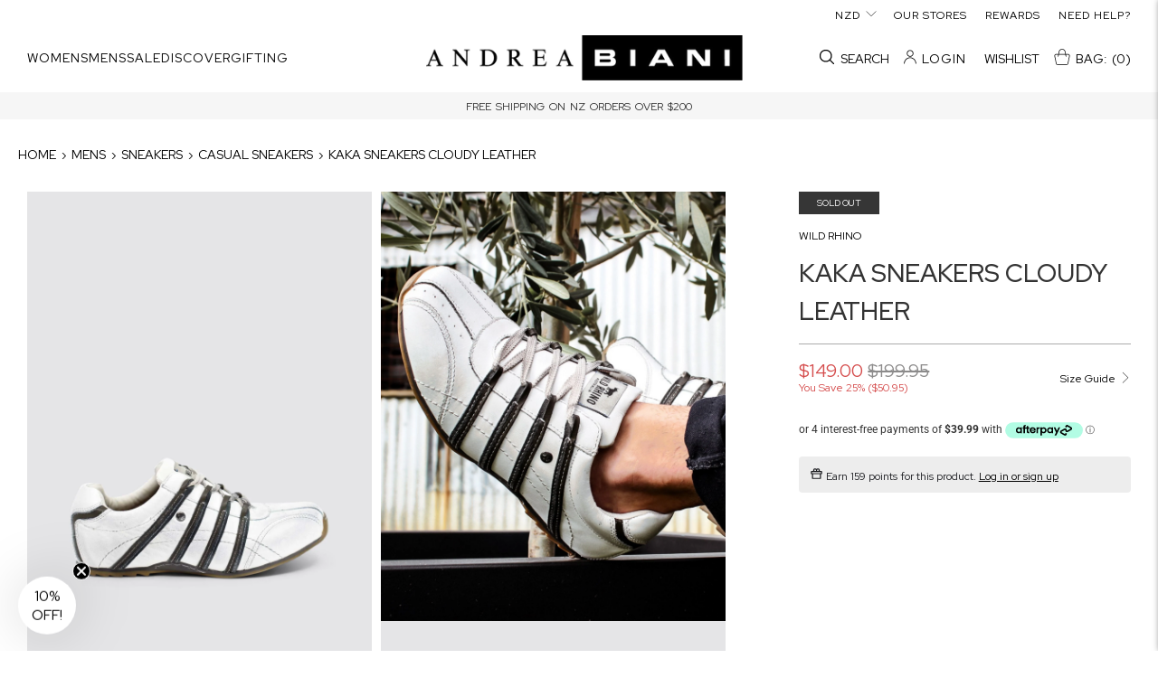

--- FILE ---
content_type: text/html; charset=utf-8
request_url: https://www.andreabianishop.co.nz/products/kaka-cloudy
body_size: 78165
content:


 <!DOCTYPE html>
<html class="no-js no-touch" lang="en"> <head> <script>
    window.Store = window.Store || {};
    window.Store.id = 57109643459;</script> <meta charset="utf-8"> <meta http-equiv="cleartype" content="on"> <meta name="robots" content="index,follow"> <!-- Mobile Specific Metas --> <meta name="HandheldFriendly" content="True"> <meta name="MobileOptimized" content="320"> <meta name="viewport" content="width=device-width,initial-scale=1"> <meta name="theme-color" content="#ffffff"> <title>
      KAKA SNEAKERS CLOUDY LEATHER - Andrea Biani</title> <meta name="description" content="The Kaka lace up is a Wild Rhino classic casual shoe. The heavy duty stitching, flexible outsole and full grain leather upper makes this shoe very durable and also comfortable. Finished with the signature Wild Rhino detailing, this stylish casual shoe is perfect for everyday wear! UK SIZING Upper: Premium First Grade L"/>
    
<script>window.webyzeProductColors_prodImageLarge = true;</script> <!-- Preconnect Domains --> <link rel="preconnect" href="https://fonts.shopifycdn.com" /> <link rel="preconnect" href="https://cdn.shopify.com" /> <link rel="preconnect" href="https://v.shopify.com" /> <link rel="preconnect" href="https://cdn.shopifycloud.com" /> <link rel="preconnect" href="https://monorail-edge.shopifysvc.com"> <!-- fallback for browsers that don't support preconnect --> <link rel="dns-prefetch" href="https://fonts.shopifycdn.com" /> <link rel="dns-prefetch" href="https://cdn.shopify.com" /> <link rel="dns-prefetch" href="https://v.shopify.com" /> <link rel="dns-prefetch" href="https://cdn.shopifycloud.com" /> <link rel="dns-prefetch" href="https://monorail-edge.shopifysvc.com"> <!-- Preload Assets --> <link rel="preload" href="//www.andreabianishop.co.nz/cdn/shop/t/59/assets/fancybox.css?v=19278034316635137701762244181" as="style"> <link rel="preload" href="//www.andreabianishop.co.nz/cdn/shop/t/59/assets/styles.css?v=42570134976667959741764210323" as="style"> <link rel="preload" href="//www.andreabianishop.co.nz/cdn/shop/t/59/assets/jquery.min.js?v=81049236547974671631762244184" as="script"> <link rel="preload" href="//www.andreabianishop.co.nz/cdn/shop/t/59/assets/vendors.js?v=104423313154342201761762244184" as="script"> <link rel="preload" href="//www.andreabianishop.co.nz/cdn/shop/t/59/assets/sections.js?v=13133230816699874271764210323" as="script"> <link rel="preload" href="//www.andreabianishop.co.nz/cdn/shop/t/59/assets/utilities.js?v=2330446332495479961762244183" as="script"> <link rel="preload" href="//www.andreabianishop.co.nz/cdn/shop/t/59/assets/app.js?v=159419753352129934081764210323" as="script"> <!-- Stylesheet for Fancybox library --> <link href="//www.andreabianishop.co.nz/cdn/shop/t/59/assets/fancybox.css?v=19278034316635137701762244181" rel="stylesheet" type="text/css" media="all" /> <!-- Stylesheets for Turbo --> <link href="//www.andreabianishop.co.nz/cdn/shop/t/59/assets/styles.css?v=42570134976667959741764210323" rel="stylesheet" type="text/css" media="all" /> <link href="//www.andreabianishop.co.nz/cdn/shop/t/59/assets/roadmap-overrides.css?v=53023263313220501151764210312" rel="stylesheet" type="text/css" media="all" /> <script>
      window.lazySizesConfig = window.lazySizesConfig || {};

      lazySizesConfig.expand = 300;
      lazySizesConfig.loadHidden = false;

      /*! lazysizes - v5.2.2 - bgset plugin */
      !function(e,t){var a=function(){t(e.lazySizes),e.removeEventListener("lazyunveilread",a,!0)};t=t.bind(null,e,e.document),"object"==typeof module&&module.exports?t(require("lazysizes")):"function"==typeof define&&define.amd?define(["lazysizes"],t):e.lazySizes?a():e.addEventListener("lazyunveilread",a,!0)}(window,function(e,z,g){"use strict";var c,y,b,f,i,s,n,v,m;e.addEventListener&&(c=g.cfg,y=/\s+/g,b=/\s*\|\s+|\s+\|\s*/g,f=/^(.+?)(?:\s+\[\s*(.+?)\s*\])(?:\s+\[\s*(.+?)\s*\])?$/,i=/^\s*\(*\s*type\s*:\s*(.+?)\s*\)*\s*$/,s=/\(|\)|'/,n={contain:1,cover:1},v=function(e,t){var a;t&&((a=t.match(i))&&a[1]?e.setAttribute("type",a[1]):e.setAttribute("media",c.customMedia[t]||t))},m=function(e){var t,a,i,r;e.target._lazybgset&&(a=(t=e.target)._lazybgset,(i=t.currentSrc||t.src)&&((r=g.fire(a,"bgsetproxy",{src:i,useSrc:s.test(i)?JSON.stringify(i):i})).defaultPrevented||(a.style.backgroundImage="url("+r.detail.useSrc+")")),t._lazybgsetLoading&&(g.fire(a,"_lazyloaded",{},!1,!0),delete t._lazybgsetLoading))},addEventListener("lazybeforeunveil",function(e){var t,a,i,r,s,n,l,d,o,u;!e.defaultPrevented&&(t=e.target.getAttribute("data-bgset"))&&(o=e.target,(u=z.createElement("img")).alt="",u._lazybgsetLoading=!0,e.detail.firesLoad=!0,a=t,i=o,r=u,s=z.createElement("picture"),n=i.getAttribute(c.sizesAttr),l=i.getAttribute("data-ratio"),d=i.getAttribute("data-optimumx"),i._lazybgset&&i._lazybgset.parentNode==i&&i.removeChild(i._lazybgset),Object.defineProperty(r,"_lazybgset",{value:i,writable:!0}),Object.defineProperty(i,"_lazybgset",{value:s,writable:!0}),a=a.replace(y," ").split(b),s.style.display="none",r.className=c.lazyClass,1!=a.length||n||(n="auto"),a.forEach(function(e){var t,a=z.createElement("source");n&&"auto"!=n&&a.setAttribute("sizes",n),(t=e.match(f))?(a.setAttribute(c.srcsetAttr,t[1]),v(a,t[2]),v(a,t[3])):a.setAttribute(c.srcsetAttr,e),s.appendChild(a)}),n&&(r.setAttribute(c.sizesAttr,n),i.removeAttribute(c.sizesAttr),i.removeAttribute("sizes")),d&&r.setAttribute("data-optimumx",d),l&&r.setAttribute("data-ratio",l),s.appendChild(r),i.appendChild(s),setTimeout(function(){g.loader.unveil(u),g.rAF(function(){g.fire(u,"_lazyloaded",{},!0,!0),u.complete&&m({target:u})})}))}),z.addEventListener("load",m,!0),e.addEventListener("lazybeforesizes",function(e){var t,a,i,r;e.detail.instance==g&&e.target._lazybgset&&e.detail.dataAttr&&(t=e.target._lazybgset,i=t,r=(getComputedStyle(i)||{getPropertyValue:function(){}}).getPropertyValue("background-size"),!n[r]&&n[i.style.backgroundSize]&&(r=i.style.backgroundSize),n[a=r]&&(e.target._lazysizesParentFit=a,g.rAF(function(){e.target.setAttribute("data-parent-fit",a),e.target._lazysizesParentFit&&delete e.target._lazysizesParentFit})))},!0),z.documentElement.addEventListener("lazybeforesizes",function(e){var t,a;!e.defaultPrevented&&e.target._lazybgset&&e.detail.instance==g&&(e.detail.width=(t=e.target._lazybgset,a=g.gW(t,t.parentNode),(!t._lazysizesWidth||a>t._lazysizesWidth)&&(t._lazysizesWidth=a),t._lazysizesWidth))}))});

      /*! lazysizes - v5.2.2 */
      !function(e){var t=function(u,D,f){"use strict";var k,H;if(function(){var e;var t={lazyClass:"lazyload",loadedClass:"lazyloaded",loadingClass:"lazyloading",preloadClass:"lazypreload",errorClass:"lazyerror",autosizesClass:"lazyautosizes",srcAttr:"data-src",srcsetAttr:"data-srcset",sizesAttr:"data-sizes",minSize:40,customMedia:{},init:true,expFactor:1.5,hFac:.8,loadMode:2,loadHidden:true,ricTimeout:0,throttleDelay:125};H=u.lazySizesConfig||u.lazysizesConfig||{};for(e in t){if(!(e in H)){H[e]=t[e]}}}(),!D||!D.getElementsByClassName){return{init:function(){},cfg:H,noSupport:true}}var O=D.documentElement,a=u.HTMLPictureElement,P="addEventListener",$="getAttribute",q=u[P].bind(u),I=u.setTimeout,U=u.requestAnimationFrame||I,l=u.requestIdleCallback,j=/^picture$/i,r=["load","error","lazyincluded","_lazyloaded"],i={},G=Array.prototype.forEach,J=function(e,t){if(!i[t]){i[t]=new RegExp("(\\s|^)"+t+"(\\s|$)")}return i[t].test(e[$]("class")||"")&&i[t]},K=function(e,t){if(!J(e,t)){e.setAttribute("class",(e[$]("class")||"").trim()+" "+t)}},Q=function(e,t){var i;if(i=J(e,t)){e.setAttribute("class",(e[$]("class")||"").replace(i," "))}},V=function(t,i,e){var a=e?P:"removeEventListener";if(e){V(t,i)}r.forEach(function(e){t[a](e,i)})},X=function(e,t,i,a,r){var n=D.createEvent("Event");if(!i){i={}}i.instance=k;n.initEvent(t,!a,!r);n.detail=i;e.dispatchEvent(n);return n},Y=function(e,t){var i;if(!a&&(i=u.picturefill||H.pf)){if(t&&t.src&&!e[$]("srcset")){e.setAttribute("srcset",t.src)}i({reevaluate:true,elements:[e]})}else if(t&&t.src){e.src=t.src}},Z=function(e,t){return(getComputedStyle(e,null)||{})[t]},s=function(e,t,i){i=i||e.offsetWidth;while(i<H.minSize&&t&&!e._lazysizesWidth){i=t.offsetWidth;t=t.parentNode}return i},ee=function(){var i,a;var t=[];var r=[];var n=t;var s=function(){var e=n;n=t.length?r:t;i=true;a=false;while(e.length){e.shift()()}i=false};var e=function(e,t){if(i&&!t){e.apply(this,arguments)}else{n.push(e);if(!a){a=true;(D.hidden?I:U)(s)}}};e._lsFlush=s;return e}(),te=function(i,e){return e?function(){ee(i)}:function(){var e=this;var t=arguments;ee(function(){i.apply(e,t)})}},ie=function(e){var i;var a=0;var r=H.throttleDelay;var n=H.ricTimeout;var t=function(){i=false;a=f.now();e()};var s=l&&n>49?function(){l(t,{timeout:n});if(n!==H.ricTimeout){n=H.ricTimeout}}:te(function(){I(t)},true);return function(e){var t;if(e=e===true){n=33}if(i){return}i=true;t=r-(f.now()-a);if(t<0){t=0}if(e||t<9){s()}else{I(s,t)}}},ae=function(e){var t,i;var a=99;var r=function(){t=null;e()};var n=function(){var e=f.now()-i;if(e<a){I(n,a-e)}else{(l||r)(r)}};return function(){i=f.now();if(!t){t=I(n,a)}}},e=function(){var v,m,c,h,e;var y,z,g,p,C,b,A;var n=/^img$/i;var d=/^iframe$/i;var E="onscroll"in u&&!/(gle|ing)bot/.test(navigator.userAgent);var _=0;var w=0;var N=0;var M=-1;var x=function(e){N--;if(!e||N<0||!e.target){N=0}};var W=function(e){if(A==null){A=Z(D.body,"visibility")=="hidden"}return A||!(Z(e.parentNode,"visibility")=="hidden"&&Z(e,"visibility")=="hidden")};var S=function(e,t){var i;var a=e;var r=W(e);g-=t;b+=t;p-=t;C+=t;while(r&&(a=a.offsetParent)&&a!=D.body&&a!=O){r=(Z(a,"opacity")||1)>0;if(r&&Z(a,"overflow")!="visible"){i=a.getBoundingClientRect();r=C>i.left&&p<i.right&&b>i.top-1&&g<i.bottom+1}}return r};var t=function(){var e,t,i,a,r,n,s,l,o,u,f,c;var d=k.elements;if((h=H.loadMode)&&N<8&&(e=d.length)){t=0;M++;for(;t<e;t++){if(!d[t]||d[t]._lazyRace){continue}if(!E||k.prematureUnveil&&k.prematureUnveil(d[t])){R(d[t]);continue}if(!(l=d[t][$]("data-expand"))||!(n=l*1)){n=w}if(!u){u=!H.expand||H.expand<1?O.clientHeight>500&&O.clientWidth>500?500:370:H.expand;k._defEx=u;f=u*H.expFactor;c=H.hFac;A=null;if(w<f&&N<1&&M>2&&h>2&&!D.hidden){w=f;M=0}else if(h>1&&M>1&&N<6){w=u}else{w=_}}if(o!==n){y=innerWidth+n*c;z=innerHeight+n;s=n*-1;o=n}i=d[t].getBoundingClientRect();if((b=i.bottom)>=s&&(g=i.top)<=z&&(C=i.right)>=s*c&&(p=i.left)<=y&&(b||C||p||g)&&(H.loadHidden||W(d[t]))&&(m&&N<3&&!l&&(h<3||M<4)||S(d[t],n))){R(d[t]);r=true;if(N>9){break}}else if(!r&&m&&!a&&N<4&&M<4&&h>2&&(v[0]||H.preloadAfterLoad)&&(v[0]||!l&&(b||C||p||g||d[t][$](H.sizesAttr)!="auto"))){a=v[0]||d[t]}}if(a&&!r){R(a)}}};var i=ie(t);var B=function(e){var t=e.target;if(t._lazyCache){delete t._lazyCache;return}x(e);K(t,H.loadedClass);Q(t,H.loadingClass);V(t,L);X(t,"lazyloaded")};var a=te(B);var L=function(e){a({target:e.target})};var T=function(t,i){try{t.contentWindow.location.replace(i)}catch(e){t.src=i}};var F=function(e){var t;var i=e[$](H.srcsetAttr);if(t=H.customMedia[e[$]("data-media")||e[$]("media")]){e.setAttribute("media",t)}if(i){e.setAttribute("srcset",i)}};var s=te(function(t,e,i,a,r){var n,s,l,o,u,f;if(!(u=X(t,"lazybeforeunveil",e)).defaultPrevented){if(a){if(i){K(t,H.autosizesClass)}else{t.setAttribute("sizes",a)}}s=t[$](H.srcsetAttr);n=t[$](H.srcAttr);if(r){l=t.parentNode;o=l&&j.test(l.nodeName||"")}f=e.firesLoad||"src"in t&&(s||n||o);u={target:t};K(t,H.loadingClass);if(f){clearTimeout(c);c=I(x,2500);V(t,L,true)}if(o){G.call(l.getElementsByTagName("source"),F)}if(s){t.setAttribute("srcset",s)}else if(n&&!o){if(d.test(t.nodeName)){T(t,n)}else{t.src=n}}if(r&&(s||o)){Y(t,{src:n})}}if(t._lazyRace){delete t._lazyRace}Q(t,H.lazyClass);ee(function(){var e=t.complete&&t.naturalWidth>1;if(!f||e){if(e){K(t,"ls-is-cached")}B(u);t._lazyCache=true;I(function(){if("_lazyCache"in t){delete t._lazyCache}},9)}if(t.loading=="lazy"){N--}},true)});var R=function(e){if(e._lazyRace){return}var t;var i=n.test(e.nodeName);var a=i&&(e[$](H.sizesAttr)||e[$]("sizes"));var r=a=="auto";if((r||!m)&&i&&(e[$]("src")||e.srcset)&&!e.complete&&!J(e,H.errorClass)&&J(e,H.lazyClass)){return}t=X(e,"lazyunveilread").detail;if(r){re.updateElem(e,true,e.offsetWidth)}e._lazyRace=true;N++;s(e,t,r,a,i)};var r=ae(function(){H.loadMode=3;i()});var l=function(){if(H.loadMode==3){H.loadMode=2}r()};var o=function(){if(m){return}if(f.now()-e<999){I(o,999);return}m=true;H.loadMode=3;i();q("scroll",l,true)};return{_:function(){e=f.now();k.elements=D.getElementsByClassName(H.lazyClass);v=D.getElementsByClassName(H.lazyClass+" "+H.preloadClass);q("scroll",i,true);q("resize",i,true);q("pageshow",function(e){if(e.persisted){var t=D.querySelectorAll("."+H.loadingClass);if(t.length&&t.forEach){U(function(){t.forEach(function(e){if(e.complete){R(e)}})})}}});if(u.MutationObserver){new MutationObserver(i).observe(O,{childList:true,subtree:true,attributes:true})}else{O[P]("DOMNodeInserted",i,true);O[P]("DOMAttrModified",i,true);setInterval(i,999)}q("hashchange",i,true);["focus","mouseover","click","load","transitionend","animationend"].forEach(function(e){D[P](e,i,true)});if(/d$|^c/.test(D.readyState)){o()}else{q("load",o);D[P]("DOMContentLoaded",i);I(o,2e4)}if(k.elements.length){t();ee._lsFlush()}else{i()}},checkElems:i,unveil:R,_aLSL:l}}(),re=function(){var i;var n=te(function(e,t,i,a){var r,n,s;e._lazysizesWidth=a;a+="px";e.setAttribute("sizes",a);if(j.test(t.nodeName||"")){r=t.getElementsByTagName("source");for(n=0,s=r.length;n<s;n++){r[n].setAttribute("sizes",a)}}if(!i.detail.dataAttr){Y(e,i.detail)}});var a=function(e,t,i){var a;var r=e.parentNode;if(r){i=s(e,r,i);a=X(e,"lazybeforesizes",{width:i,dataAttr:!!t});if(!a.defaultPrevented){i=a.detail.width;if(i&&i!==e._lazysizesWidth){n(e,r,a,i)}}}};var e=function(){var e;var t=i.length;if(t){e=0;for(;e<t;e++){a(i[e])}}};var t=ae(e);return{_:function(){i=D.getElementsByClassName(H.autosizesClass);q("resize",t)},checkElems:t,updateElem:a}}(),t=function(){if(!t.i&&D.getElementsByClassName){t.i=true;re._();e._()}};return I(function(){H.init&&t()}),k={cfg:H,autoSizer:re,loader:e,init:t,uP:Y,aC:K,rC:Q,hC:J,fire:X,gW:s,rAF:ee}}(e,e.document,Date);e.lazySizes=t,"object"==typeof module&&module.exports&&(module.exports=t)}("undefined"!=typeof window?window:{});</script> <!-- Icons --> <link rel="shortcut icon" type="image/x-icon" href="//www.andreabianishop.co.nz/cdn/shop/files/ANDREA_BIANI_FAVICON_180x180.png?v=1626829869"> <link rel="apple-touch-icon" href="//www.andreabianishop.co.nz/cdn/shop/files/ANDREA_BIANI_FAVICON_180x180.png?v=1626829869"/> <link rel="apple-touch-icon" sizes="57x57" href="//www.andreabianishop.co.nz/cdn/shop/files/ANDREA_BIANI_FAVICON_57x57.png?v=1626829869"/> <link rel="apple-touch-icon" sizes="60x60" href="//www.andreabianishop.co.nz/cdn/shop/files/ANDREA_BIANI_FAVICON_60x60.png?v=1626829869"/> <link rel="apple-touch-icon" sizes="72x72" href="//www.andreabianishop.co.nz/cdn/shop/files/ANDREA_BIANI_FAVICON_72x72.png?v=1626829869"/> <link rel="apple-touch-icon" sizes="76x76" href="//www.andreabianishop.co.nz/cdn/shop/files/ANDREA_BIANI_FAVICON_76x76.png?v=1626829869"/> <link rel="apple-touch-icon" sizes="114x114" href="//www.andreabianishop.co.nz/cdn/shop/files/ANDREA_BIANI_FAVICON_114x114.png?v=1626829869"/> <link rel="apple-touch-icon" sizes="180x180" href="//www.andreabianishop.co.nz/cdn/shop/files/ANDREA_BIANI_FAVICON_180x180.png?v=1626829869"/> <link rel="apple-touch-icon" sizes="228x228" href="//www.andreabianishop.co.nz/cdn/shop/files/ANDREA_BIANI_FAVICON_228x228.png?v=1626829869"/> <link rel="canonical" href="https://www.andreabianishop.co.nz/products/kaka-cloudy"/> <script src="//www.andreabianishop.co.nz/cdn/shop/t/59/assets/jquery.min.js?v=81049236547974671631762244184" defer></script> <script src="//www.andreabianishop.co.nz/cdn/shop/t/59/assets/roadmap-overrides.js?v=111603181540343972631764210313" defer></script> <script type="text/javascript" src="/services/javascripts/currencies.js" data-no-instant></script> <script src="//www.andreabianishop.co.nz/cdn/shop/t/59/assets/currencies.js?v=1648699478663843391762244181" defer></script> <script>
      window.PXUTheme = window.PXUTheme || {};
      window.PXUTheme.version = '9.1.0';
      window.PXUTheme.name = 'Turbo';</script>
    


    
<template id="price-ui"><span class="price " data-price></span><span class="compare-at-price" data-compare-at-price></span><span class="unit-pricing" data-unit-pricing></span></template> <template id="price-ui-badge"><div class="price-ui-badge__sticker price-ui-badge__sticker--"> <span class="price-ui-badge__sticker-text" data-badge></span></div></template> <template id="price-ui__price"><span class="money" data-price></span></template> <template id="price-ui__price-range"><span class="price-min" data-price-min><span class="money" data-price></span></span> - <span class="price-max" data-price-max><span class="money" data-price></span></span></template> <template id="price-ui__unit-pricing"><span class="unit-quantity" data-unit-quantity></span> | <span class="unit-price" data-unit-price><span class="money" data-price></span></span> / <span class="unit-measurement" data-unit-measurement></span></template> <template id="price-ui-badge__percent-savings-range">Save up to <span data-price-percent></span>%</template> <template id="price-ui-badge__percent-savings">Save <span data-price-percent></span>%</template> <template id="price-ui-badge__price-savings-range">Save up to <span class="money" data-price></span></template> <template id="price-ui-badge__price-savings">Save <span class="money" data-price></span></template> <template id="price-ui-badge__on-sale">Sale</template> <template id="price-ui-badge__sold-out">Sold out</template> <template id="price-ui-badge__in-stock">In stock</template> <script>
      
window.PXUTheme = window.PXUTheme || {};


window.PXUTheme.theme_settings = {};
window.PXUTheme.currency = {};
window.PXUTheme.routes = window.PXUTheme.routes || {};


window.PXUTheme.theme_settings.display_tos_checkbox = false;
window.PXUTheme.theme_settings.go_to_checkout = true;
window.PXUTheme.theme_settings.cart_action = "ajax";
window.PXUTheme.theme_settings.cart_shipping_calculator = false;


window.PXUTheme.theme_settings.collection_swatches = false;
window.PXUTheme.theme_settings.collection_secondary_image = true;


window.PXUTheme.currency.show_multiple_currencies = true;
window.PXUTheme.currency.shop_currency = "NZD";
window.PXUTheme.currency.default_currency = "NZD";
window.PXUTheme.currency.display_format = "money_format";
window.PXUTheme.currency.money_format = "${{amount}}";
window.PXUTheme.currency.money_format_no_currency = "${{amount}}";
window.PXUTheme.currency.money_format_currency = "${{amount}} NZD";
window.PXUTheme.currency.native_multi_currency = false;
window.PXUTheme.currency.iso_code = "NZD";
window.PXUTheme.currency.symbol = "$";


window.PXUTheme.theme_settings.display_inventory_left = false;
window.PXUTheme.theme_settings.inventory_threshold = 10;
window.PXUTheme.theme_settings.limit_quantity = false;


window.PXUTheme.theme_settings.menu_position = null;


window.PXUTheme.theme_settings.newsletter_popup = false;
window.PXUTheme.theme_settings.newsletter_popup_days = "14";
window.PXUTheme.theme_settings.newsletter_popup_mobile = false;
window.PXUTheme.theme_settings.newsletter_popup_seconds = 0;


window.PXUTheme.theme_settings.pagination_type = "load_more";


window.PXUTheme.theme_settings.enable_shopify_collection_badges = false;
window.PXUTheme.theme_settings.quick_shop_thumbnail_position = null;
window.PXUTheme.theme_settings.product_form_style = "radio";
window.PXUTheme.theme_settings.sale_banner_enabled = true;
window.PXUTheme.theme_settings.display_savings = true;
window.PXUTheme.theme_settings.display_sold_out_price = false;
window.PXUTheme.theme_settings.free_text = "Free";
window.PXUTheme.theme_settings.video_looping = null;
window.PXUTheme.theme_settings.quick_shop_style = "popup";
window.PXUTheme.theme_settings.hover_enabled = false;


window.PXUTheme.routes.cart_url = "/cart";
window.PXUTheme.routes.root_url = "/";
window.PXUTheme.routes.search_url = "/search";
window.PXUTheme.routes.all_products_collection_url = "/collections/all";
window.PXUTheme.routes.product_recommendations_url = "/recommendations/products";
window.PXUTheme.routes.predictive_search_url = "/search/suggest";


window.PXUTheme.theme_settings.image_loading_style = "blur-up";


window.PXUTheme.theme_settings.enable_autocomplete = true;


window.PXUTheme.theme_settings.page_dots_enabled = false;
window.PXUTheme.theme_settings.slideshow_arrow_size = "light";


window.PXUTheme.theme_settings.quick_shop_enabled = false;


window.PXUTheme.translation = {};


window.PXUTheme.translation.agree_to_terms_warning = "You must agree with the terms and conditions to checkout.";
window.PXUTheme.translation.one_item_left = "item left";
window.PXUTheme.translation.items_left_text = "items left";
window.PXUTheme.translation.cart_savings_text = "Total Savings";
window.PXUTheme.translation.cart_discount_text = "Discount";
window.PXUTheme.translation.cart_subtotal_text = "Subtotal";
window.PXUTheme.translation.cart_remove_text = "Remove";
window.PXUTheme.translation.cart_free_text = "Free";


window.PXUTheme.translation.newsletter_success_text = "Thank you for joining our mailing list!";


window.PXUTheme.translation.notify_email = "Enter your email address...";
window.PXUTheme.translation.notify_email_value = "Translation missing: en.contact.fields.email";
window.PXUTheme.translation.notify_email_send = "Send";
window.PXUTheme.translation.notify_message_first = "Please notify me when ";
window.PXUTheme.translation.notify_message_last = " becomes available - ";
window.PXUTheme.translation.notify_success_text = "Thanks! We will notify you when this product becomes available!";


window.PXUTheme.translation.add_to_cart = "Add to Bag";
window.PXUTheme.translation.coming_soon_text = "Coming Soon";
window.PXUTheme.translation.sold_out_text = "Sold Out";
window.PXUTheme.translation.sale_text = "Sale";
window.PXUTheme.translation.savings_text = "You Save";
window.PXUTheme.translation.from_text = "from";
window.PXUTheme.translation.new_text = "New";
window.PXUTheme.translation.pre_order_text = "Pre-Order";
window.PXUTheme.translation.unavailable_text = "Unavailable";


window.PXUTheme.translation.all_results = "View all results";
window.PXUTheme.translation.no_results = "Sorry, no results!";


window.PXUTheme.media_queries = {};
window.PXUTheme.media_queries.small = window.matchMedia( "(max-width: 480px)" );
window.PXUTheme.media_queries.medium = window.matchMedia( "(max-width: 820px)" );
window.PXUTheme.media_queries.large = window.matchMedia( "(min-width: 821px)" );
window.PXUTheme.media_queries.larger = window.matchMedia( "(min-width: 960px)" );
window.PXUTheme.media_queries.xlarge = window.matchMedia( "(min-width: 1200px)" );
window.PXUTheme.media_queries.ie10 = window.matchMedia( "all and (-ms-high-contrast: none), (-ms-high-contrast: active)" );
window.PXUTheme.media_queries.tablet = window.matchMedia( "only screen and (min-width: 821px) and (max-width: 1024px)" );
window.PXUTheme.media_queries.mobile_and_tablet = window.matchMedia( "(max-width: 1024px)" );</script> <script src="//www.andreabianishop.co.nz/cdn/shop/t/59/assets/vendors.js?v=104423313154342201761762244184" defer></script> <script src="//www.andreabianishop.co.nz/cdn/shop/t/59/assets/sections.js?v=13133230816699874271764210323" defer></script> <script src="//www.andreabianishop.co.nz/cdn/shop/t/59/assets/utilities.js?v=2330446332495479961762244183" defer></script> <script src="//www.andreabianishop.co.nz/cdn/shop/t/59/assets/app.js?v=159419753352129934081764210323" defer></script> <script src="//www.andreabianishop.co.nz/cdn/shop/t/59/assets/instantclick.min.js?v=20092422000980684151762244183" data-no-instant defer></script> <script data-no-instant>
        window.addEventListener('DOMContentLoaded', function() {

          function inIframe() {
            try {
              return window.self !== window.top;
            } catch (e) {
              return true;
            }
          }

          if (!inIframe()){
            InstantClick.on('change', function() {

              $('head script[src*="shopify"]').each(function() {
                var script = document.createElement('script');
                script.type = 'text/javascript';
                script.src = $(this).attr('src');

                $('body').append(script);
              });

              $('body').removeClass('fancybox-active');
              $.fancybox.destroy();

              InstantClick.init();

            });
          }
        });</script> <script></script> <script>
  const boostSDAssetFileURL = "\/\/www.andreabianishop.co.nz\/cdn\/shop\/t\/59\/assets\/boost_sd_assets_file_url.gif?18310";
  window.boostSDAssetFileURL = boostSDAssetFileURL;

  if (window.boostSDAppConfig) {
    window.boostSDAppConfig.generalSettings.custom_js_asset_url = "//www.andreabianishop.co.nz/cdn/shop/t/59/assets/boost-sd-custom.js?v=149967850476581379991762244183";
    window.boostSDAppConfig.generalSettings.custom_css_asset_url = "//www.andreabianishop.co.nz/cdn/shop/t/59/assets/boost-sd-custom.css?v=80660746482146133891762244183";
  }

  
</script> <script>window.performance && window.performance.mark && window.performance.mark('shopify.content_for_header.start');</script><meta name="facebook-domain-verification" content="o21nzywids1k9dbzlf51e7uz5i6hea">
<meta name="google-site-verification" content="vF2oKvWfjMsCTYJAvlEhpYWh_3X8GZvAKWbZ34qh-94">
<meta id="shopify-digital-wallet" name="shopify-digital-wallet" content="/57109643459/digital_wallets/dialog">
<meta name="shopify-checkout-api-token" content="df225ce9cd89759343bd21b089ca3b74">
<link rel="alternate" type="application/json+oembed" href="https://www.andreabianishop.co.nz/products/kaka-cloudy.oembed">
<script async="async" src="/checkouts/internal/preloads.js?locale=en-NZ"></script>
<link rel="preconnect" href="https://shop.app" crossorigin="anonymous">
<script async="async" src="https://shop.app/checkouts/internal/preloads.js?locale=en-NZ&shop_id=57109643459" crossorigin="anonymous"></script>
<script id="apple-pay-shop-capabilities" type="application/json">{"shopId":57109643459,"countryCode":"NZ","currencyCode":"NZD","merchantCapabilities":["supports3DS"],"merchantId":"gid:\/\/shopify\/Shop\/57109643459","merchantName":"Andrea Biani","requiredBillingContactFields":["postalAddress","email","phone"],"requiredShippingContactFields":["postalAddress","email","phone"],"shippingType":"shipping","supportedNetworks":["visa","masterCard","amex","jcb"],"total":{"type":"pending","label":"Andrea Biani","amount":"1.00"},"shopifyPaymentsEnabled":true,"supportsSubscriptions":true}</script>
<script id="shopify-features" type="application/json">{"accessToken":"df225ce9cd89759343bd21b089ca3b74","betas":["rich-media-storefront-analytics"],"domain":"www.andreabianishop.co.nz","predictiveSearch":true,"shopId":57109643459,"locale":"en"}</script>
<script>var Shopify = Shopify || {};
Shopify.shop = "andrea-biani-holdings.myshopify.com";
Shopify.locale = "en";
Shopify.currency = {"active":"NZD","rate":"1.0"};
Shopify.country = "NZ";
Shopify.theme = {"name":"AndreaBiani\/prod","id":152807801073,"schema_name":"Turbo","schema_version":"9.1.0","theme_store_id":null,"role":"main"};
Shopify.theme.handle = "null";
Shopify.theme.style = {"id":null,"handle":null};
Shopify.cdnHost = "www.andreabianishop.co.nz/cdn";
Shopify.routes = Shopify.routes || {};
Shopify.routes.root = "/";</script>
<script type="module">!function(o){(o.Shopify=o.Shopify||{}).modules=!0}(window);</script>
<script>!function(o){function n(){var o=[];function n(){o.push(Array.prototype.slice.apply(arguments))}return n.q=o,n}var t=o.Shopify=o.Shopify||{};t.loadFeatures=n(),t.autoloadFeatures=n()}(window);</script>
<script>
  window.ShopifyPay = window.ShopifyPay || {};
  window.ShopifyPay.apiHost = "shop.app\/pay";
  window.ShopifyPay.redirectState = null;
</script>
<script id="shop-js-analytics" type="application/json">{"pageType":"product"}</script>
<script defer="defer" async type="module" src="//www.andreabianishop.co.nz/cdn/shopifycloud/shop-js/modules/v2/client.init-shop-cart-sync_IZsNAliE.en.esm.js"></script>
<script defer="defer" async type="module" src="//www.andreabianishop.co.nz/cdn/shopifycloud/shop-js/modules/v2/chunk.common_0OUaOowp.esm.js"></script>
<script type="module">
  await import("//www.andreabianishop.co.nz/cdn/shopifycloud/shop-js/modules/v2/client.init-shop-cart-sync_IZsNAliE.en.esm.js");
await import("//www.andreabianishop.co.nz/cdn/shopifycloud/shop-js/modules/v2/chunk.common_0OUaOowp.esm.js");

  window.Shopify.SignInWithShop?.initShopCartSync?.({"fedCMEnabled":true,"windoidEnabled":true});

</script>
<script>
  window.Shopify = window.Shopify || {};
  if (!window.Shopify.featureAssets) window.Shopify.featureAssets = {};
  window.Shopify.featureAssets['shop-js'] = {"shop-cart-sync":["modules/v2/client.shop-cart-sync_DLOhI_0X.en.esm.js","modules/v2/chunk.common_0OUaOowp.esm.js"],"init-fed-cm":["modules/v2/client.init-fed-cm_C6YtU0w6.en.esm.js","modules/v2/chunk.common_0OUaOowp.esm.js"],"shop-button":["modules/v2/client.shop-button_BCMx7GTG.en.esm.js","modules/v2/chunk.common_0OUaOowp.esm.js"],"shop-cash-offers":["modules/v2/client.shop-cash-offers_BT26qb5j.en.esm.js","modules/v2/chunk.common_0OUaOowp.esm.js","modules/v2/chunk.modal_CGo_dVj3.esm.js"],"init-windoid":["modules/v2/client.init-windoid_B9PkRMql.en.esm.js","modules/v2/chunk.common_0OUaOowp.esm.js"],"init-shop-email-lookup-coordinator":["modules/v2/client.init-shop-email-lookup-coordinator_DZkqjsbU.en.esm.js","modules/v2/chunk.common_0OUaOowp.esm.js"],"shop-toast-manager":["modules/v2/client.shop-toast-manager_Di2EnuM7.en.esm.js","modules/v2/chunk.common_0OUaOowp.esm.js"],"shop-login-button":["modules/v2/client.shop-login-button_BtqW_SIO.en.esm.js","modules/v2/chunk.common_0OUaOowp.esm.js","modules/v2/chunk.modal_CGo_dVj3.esm.js"],"avatar":["modules/v2/client.avatar_BTnouDA3.en.esm.js"],"pay-button":["modules/v2/client.pay-button_CWa-C9R1.en.esm.js","modules/v2/chunk.common_0OUaOowp.esm.js"],"init-shop-cart-sync":["modules/v2/client.init-shop-cart-sync_IZsNAliE.en.esm.js","modules/v2/chunk.common_0OUaOowp.esm.js"],"init-customer-accounts":["modules/v2/client.init-customer-accounts_DenGwJTU.en.esm.js","modules/v2/client.shop-login-button_BtqW_SIO.en.esm.js","modules/v2/chunk.common_0OUaOowp.esm.js","modules/v2/chunk.modal_CGo_dVj3.esm.js"],"init-shop-for-new-customer-accounts":["modules/v2/client.init-shop-for-new-customer-accounts_JdHXxpS9.en.esm.js","modules/v2/client.shop-login-button_BtqW_SIO.en.esm.js","modules/v2/chunk.common_0OUaOowp.esm.js","modules/v2/chunk.modal_CGo_dVj3.esm.js"],"init-customer-accounts-sign-up":["modules/v2/client.init-customer-accounts-sign-up_D6__K_p8.en.esm.js","modules/v2/client.shop-login-button_BtqW_SIO.en.esm.js","modules/v2/chunk.common_0OUaOowp.esm.js","modules/v2/chunk.modal_CGo_dVj3.esm.js"],"checkout-modal":["modules/v2/client.checkout-modal_C_ZQDY6s.en.esm.js","modules/v2/chunk.common_0OUaOowp.esm.js","modules/v2/chunk.modal_CGo_dVj3.esm.js"],"shop-follow-button":["modules/v2/client.shop-follow-button_XetIsj8l.en.esm.js","modules/v2/chunk.common_0OUaOowp.esm.js","modules/v2/chunk.modal_CGo_dVj3.esm.js"],"lead-capture":["modules/v2/client.lead-capture_DvA72MRN.en.esm.js","modules/v2/chunk.common_0OUaOowp.esm.js","modules/v2/chunk.modal_CGo_dVj3.esm.js"],"shop-login":["modules/v2/client.shop-login_ClXNxyh6.en.esm.js","modules/v2/chunk.common_0OUaOowp.esm.js","modules/v2/chunk.modal_CGo_dVj3.esm.js"],"payment-terms":["modules/v2/client.payment-terms_CNlwjfZz.en.esm.js","modules/v2/chunk.common_0OUaOowp.esm.js","modules/v2/chunk.modal_CGo_dVj3.esm.js"]};
</script>
<script>(function() {
  var isLoaded = false;
  function asyncLoad() {
    if (isLoaded) return;
    isLoaded = true;
    var urls = ["https:\/\/cdn-loyalty.yotpo.com\/loader\/zWYHtFtVhAxKAUAQwblFvg.js?shop=andrea-biani-holdings.myshopify.com","https:\/\/storage.nfcube.com\/instafeed-681c8652b5dcdd4e3242235d1c0db68f.js?shop=andrea-biani-holdings.myshopify.com","https:\/\/noti.bestfreecdn.com\/storage\/js\/noti-57109643459.js?ver=10\u0026shop=andrea-biani-holdings.myshopify.com"];
    for (var i = 0; i <urls.length; i++) {
      var s = document.createElement('script');
      s.type = 'text/javascript';
      s.async = true;
      s.src = urls[i];
      var x = document.getElementsByTagName('script')[0];
      x.parentNode.insertBefore(s, x);
    }
  };
  if(window.attachEvent) {
    window.attachEvent('onload', asyncLoad);
  } else {
    window.addEventListener('load', asyncLoad, false);
  }
})();</script>
<script id="__st">var __st={"a":57109643459,"offset":46800,"reqid":"0842e0a4-9cba-4284-ad20-2930d6d4b6fe-1768386263","pageurl":"www.andreabianishop.co.nz\/products\/kaka-cloudy","u":"717be60e8ebe","p":"product","rtyp":"product","rid":7527622213873};</script>
<script>window.ShopifyPaypalV4VisibilityTracking = true;</script>
<script id="captcha-bootstrap">!function(){'use strict';const t='contact',e='account',n='new_comment',o=[[t,t],['blogs',n],['comments',n],[t,'customer']],c=[[e,'customer_login'],[e,'guest_login'],[e,'recover_customer_password'],[e,'create_customer']],r=t=>t.map((([t,e])=>`form[action*='/${t}']:not([data-nocaptcha='true']) input[name='form_type'][value='${e}']`)).join(','),a=t=>()=>t?[...document.querySelectorAll(t)].map((t=>t.form)):[];function s(){const t=[...o],e=r(t);return a(e)}const i='password',u='form_key',d=['recaptcha-v3-token','g-recaptcha-response','h-captcha-response',i],f=()=>{try{return window.sessionStorage}catch{return}},m='__shopify_v',_=t=>t.elements[u];function p(t,e,n=!1){try{const o=window.sessionStorage,c=JSON.parse(o.getItem(e)),{data:r}=function(t){const{data:e,action:n}=t;return t[m]||n?{data:e,action:n}:{data:t,action:n}}(c);for(const[e,n]of Object.entries(r))t.elements[e]&&(t.elements[e].value=n);n&&o.removeItem(e)}catch(o){console.error('form repopulation failed',{error:o})}}const l='form_type',E='cptcha';function T(t){t.dataset[E]=!0}const w=window,h=w.document,L='Shopify',v='ce_forms',y='captcha';let A=!1;((t,e)=>{const n=(g='f06e6c50-85a8-45c8-87d0-21a2b65856fe',I='https://cdn.shopify.com/shopifycloud/storefront-forms-hcaptcha/ce_storefront_forms_captcha_hcaptcha.v1.5.2.iife.js',D={infoText:'Protected by hCaptcha',privacyText:'Privacy',termsText:'Terms'},(t,e,n)=>{const o=w[L][v],c=o.bindForm;if(c)return c(t,g,e,D).then(n);var r;o.q.push([[t,g,e,D],n]),r=I,A||(h.body.append(Object.assign(h.createElement('script'),{id:'captcha-provider',async:!0,src:r})),A=!0)});var g,I,D;w[L]=w[L]||{},w[L][v]=w[L][v]||{},w[L][v].q=[],w[L][y]=w[L][y]||{},w[L][y].protect=function(t,e){n(t,void 0,e),T(t)},Object.freeze(w[L][y]),function(t,e,n,w,h,L){const[v,y,A,g]=function(t,e,n){const i=e?o:[],u=t?c:[],d=[...i,...u],f=r(d),m=r(i),_=r(d.filter((([t,e])=>n.includes(e))));return[a(f),a(m),a(_),s()]}(w,h,L),I=t=>{const e=t.target;return e instanceof HTMLFormElement?e:e&&e.form},D=t=>v().includes(t);t.addEventListener('submit',(t=>{const e=I(t);if(!e)return;const n=D(e)&&!e.dataset.hcaptchaBound&&!e.dataset.recaptchaBound,o=_(e),c=g().includes(e)&&(!o||!o.value);(n||c)&&t.preventDefault(),c&&!n&&(function(t){try{if(!f())return;!function(t){const e=f();if(!e)return;const n=_(t);if(!n)return;const o=n.value;o&&e.removeItem(o)}(t);const e=Array.from(Array(32),(()=>Math.random().toString(36)[2])).join('');!function(t,e){_(t)||t.append(Object.assign(document.createElement('input'),{type:'hidden',name:u})),t.elements[u].value=e}(t,e),function(t,e){const n=f();if(!n)return;const o=[...t.querySelectorAll(`input[type='${i}']`)].map((({name:t})=>t)),c=[...d,...o],r={};for(const[a,s]of new FormData(t).entries())c.includes(a)||(r[a]=s);n.setItem(e,JSON.stringify({[m]:1,action:t.action,data:r}))}(t,e)}catch(e){console.error('failed to persist form',e)}}(e),e.submit())}));const S=(t,e)=>{t&&!t.dataset[E]&&(n(t,e.some((e=>e===t))),T(t))};for(const o of['focusin','change'])t.addEventListener(o,(t=>{const e=I(t);D(e)&&S(e,y())}));const B=e.get('form_key'),M=e.get(l),P=B&&M;t.addEventListener('DOMContentLoaded',(()=>{const t=y();if(P)for(const e of t)e.elements[l].value===M&&p(e,B);[...new Set([...A(),...v().filter((t=>'true'===t.dataset.shopifyCaptcha))])].forEach((e=>S(e,t)))}))}(h,new URLSearchParams(w.location.search),n,t,e,['guest_login'])})(!0,!0)}();</script>
<script integrity="sha256-4kQ18oKyAcykRKYeNunJcIwy7WH5gtpwJnB7kiuLZ1E=" data-source-attribution="shopify.loadfeatures" defer="defer" src="//www.andreabianishop.co.nz/cdn/shopifycloud/storefront/assets/storefront/load_feature-a0a9edcb.js" crossorigin="anonymous"></script>
<script crossorigin="anonymous" defer="defer" src="//www.andreabianishop.co.nz/cdn/shopifycloud/storefront/assets/shopify_pay/storefront-65b4c6d7.js?v=20250812"></script>
<script data-source-attribution="shopify.dynamic_checkout.dynamic.init">var Shopify=Shopify||{};Shopify.PaymentButton=Shopify.PaymentButton||{isStorefrontPortableWallets:!0,init:function(){window.Shopify.PaymentButton.init=function(){};var t=document.createElement("script");t.src="https://www.andreabianishop.co.nz/cdn/shopifycloud/portable-wallets/latest/portable-wallets.en.js",t.type="module",document.head.appendChild(t)}};
</script>
<script data-source-attribution="shopify.dynamic_checkout.buyer_consent">
  function portableWalletsHideBuyerConsent(e){var t=document.getElementById("shopify-buyer-consent"),n=document.getElementById("shopify-subscription-policy-button");t&&n&&(t.classList.add("hidden"),t.setAttribute("aria-hidden","true"),n.removeEventListener("click",e))}function portableWalletsShowBuyerConsent(e){var t=document.getElementById("shopify-buyer-consent"),n=document.getElementById("shopify-subscription-policy-button");t&&n&&(t.classList.remove("hidden"),t.removeAttribute("aria-hidden"),n.addEventListener("click",e))}window.Shopify?.PaymentButton&&(window.Shopify.PaymentButton.hideBuyerConsent=portableWalletsHideBuyerConsent,window.Shopify.PaymentButton.showBuyerConsent=portableWalletsShowBuyerConsent);
</script>
<script data-source-attribution="shopify.dynamic_checkout.cart.bootstrap">document.addEventListener("DOMContentLoaded",(function(){function t(){return document.querySelector("shopify-accelerated-checkout-cart, shopify-accelerated-checkout")}if(t())Shopify.PaymentButton.init();else{new MutationObserver((function(e,n){t()&&(Shopify.PaymentButton.init(),n.disconnect())})).observe(document.body,{childList:!0,subtree:!0})}}));
</script>
<link id="shopify-accelerated-checkout-styles" rel="stylesheet" media="screen" href="https://www.andreabianishop.co.nz/cdn/shopifycloud/portable-wallets/latest/accelerated-checkout-backwards-compat.css" crossorigin="anonymous">
<style id="shopify-accelerated-checkout-cart">
        #shopify-buyer-consent {
  margin-top: 1em;
  display: inline-block;
  width: 100%;
}

#shopify-buyer-consent.hidden {
  display: none;
}

#shopify-subscription-policy-button {
  background: none;
  border: none;
  padding: 0;
  text-decoration: underline;
  font-size: inherit;
  cursor: pointer;
}

#shopify-subscription-policy-button::before {
  box-shadow: none;
}

      </style>

<script>window.performance && window.performance.mark && window.performance.mark('shopify.content_for_header.end');</script>

    

<meta name="author" content="Andrea Biani">
<meta property="og:url" content="https://www.andreabianishop.co.nz/products/kaka-cloudy">
<meta property="og:site_name" content="Andrea Biani"> <meta property="og:type" content="product"> <meta property="og:title" content="KAKA SNEAKERS CLOUDY LEATHER"> <meta property="og:image" content="https://www.andreabianishop.co.nz/cdn/shop/files/kaka-cloudy-andrea-biani-982200_600x.jpg?v=1694563825"> <meta property="og:image:secure_url" content="https://www.andreabianishop.co.nz/cdn/shop/files/kaka-cloudy-andrea-biani-982200_600x.jpg?v=1694563825"> <meta property="og:image:width" content="1600"> <meta property="og:image:height" content="2000"> <meta property="og:image" content="https://www.andreabianishop.co.nz/cdn/shop/files/kaka-cloudy-wild-whino_600x.jpg?v=1703022159"> <meta property="og:image:secure_url" content="https://www.andreabianishop.co.nz/cdn/shop/files/kaka-cloudy-wild-whino_600x.jpg?v=1703022159"> <meta property="og:image:width" content="1600"> <meta property="og:image:height" content="2000"> <meta property="og:image" content="https://www.andreabianishop.co.nz/cdn/shop/files/kaka-cloudy-andrea-biani-819108_600x.jpg?v=1703022158"> <meta property="og:image:secure_url" content="https://www.andreabianishop.co.nz/cdn/shop/files/kaka-cloudy-andrea-biani-819108_600x.jpg?v=1703022158"> <meta property="og:image:width" content="1600"> <meta property="og:image:height" content="2000"> <meta property="product:price:amount" content="149.00"> <meta property="product:price:currency" content="NZD"> <meta property="og:description" content="The Kaka lace up is a Wild Rhino classic casual shoe. The heavy duty stitching, flexible outsole and full grain leather upper makes this shoe very durable and also comfortable. Finished with the signature Wild Rhino detailing, this stylish casual shoe is perfect for everyday wear! UK SIZING Upper: Premium First Grade L">




<meta name="twitter:card" content="summary"> <meta name="twitter:title" content="KAKA SNEAKERS CLOUDY LEATHER"> <meta name="twitter:description" content="The Kaka lace up is a Wild Rhino classic casual shoe. The heavy duty stitching, flexible outsole and full grain leather upper makes this shoe very durable and also comfortable. Finished with the signature Wild Rhino detailing, this stylish casual shoe is perfect for everyday wear! UK SIZING Upper: Premium First Grade LeatherLining: Premium TextileSole: TPRCountry of Manufacture: China Sturdy rubber outsole for extra gripLace-upPadded tongue and collar for supportRubber SoleRound ToeWider Fit CARE Don’t forget that the more care you give your footwear, the more you&#39;ll get from them. Water &amp;amp; Stain protects your footwear not only against water but also makes it easier to clean the surface and prevents dirt and other spills from penetrating the upper. We recommended applying two or three coats before wearing new footwear for the first time. Depending on how frequent you wear"> <meta name="twitter:image" content="https://www.andreabianishop.co.nz/cdn/shop/files/kaka-cloudy-andrea-biani-982200_240x.jpg?v=1694563825"> <meta name="twitter:image:width" content="240"> <meta name="twitter:image:height" content="240"> <meta name="twitter:image:alt" content="KAKA SNEAKERS CLOUDY LEATHER"> <script src="https://cdn-widgetsrepository.yotpo.com/v1/loader/oYWS1lTpmMQv2KlSM169K6KLyKMM0x5FLA1nw8KE" async></script> <script src="//ajax.googleapis.com/ajax/libs/jquery/1.11.0/jquery.min.js" type="text/javascript"></script> <!-- Scripts --> <script src="//www.andreabianishop.co.nz/cdn/shopifycloud/storefront/assets/themes_support/api.jquery-7ab1a3a4.js" type="text/javascript"></script> <script src="//www.andreabianishop.co.nz/cdn/shop/t/59/assets/click-and-collect-es6.js?v=118591723776283110191762244183" type="text/javascript"></script> <!-- Stylesheets --> <link
    rel="stylesheet"
    href="https://use.fontawesome.com/releases/v5.8.2/css/all.css"
    integrity="sha384-oS3vJWv+0UjzBfQzYUhtDYW+Pj2yciDJxpsK1OYPAYjqT085Qq/1cq5FLXAZQ7Ay"
    crossorigin="anonymous"
  > <link href="//www.andreabianishop.co.nz/cdn/shop/t/59/assets/click-and-collect.scss.css?v=123635865833864858251762244184" rel="stylesheet" type="text/css" media="all" /> <!-- Inline scripts --> <script type="text/javascript">
    function initCnc() {
    clickAndCollectSettings = {
    subdomain: 'andrea-biani-holdings'.split('.', 1),
    apiPrefix: 'shopify.retailexpress.com.au',
    showQuantity: true,
    enableMap: false
    };
    
    
    window.cnc = new ClickAndCollectProduct(clickAndCollectSettings, '43700365295857');
    
    }
    function initMap() {
    if (window.cnc) {
    window.cnc.mapReady();
    } else {
    window.mapIsReady = true;
    }
    }
    document.addEventListener("DOMContentLoaded", function(event) {
    if (!document.getElementById('cnc-container')) {
    console.log('Click and Collect element not found.');
    } else {
    initCnc();
    }
    });</script> <!-- Remove if not using Google Maps --> <script
    async
    defer
    src="https://maps.googleapis.com/maps/api/js?key=AIzaSyCYmTzsUwUySla7VYxLpzDTWNjUxyiScW0&callback=initMap&region=au"
    type="text/javascript"
  ></script> <meta name="google-site-verification" content="37ajj1Z3iNepNgIBkhTsFILqHfdLGt1gLi96vodLRdA" />

<style data-shopify>.ss-slide-image .ss-si-img{width:100%;}
                    .csp_container .swiper:not(.swiper-initialized) .ss-slide-caption{display:none}
                    .csp_container .swiper:not(.swiper-initialized){line-height:0}
                    .ss-si-img.ss-si-mobile,.csp-slide-video-embed .csp-video-mobile{display:none}
                    .ss_playBtn{width: 50px;height: 50px;border-radius: 50%;padding: 5px;position: absolute;bottom: 15px;left: 15px; z-index: 99;cursor: pointer;background: #7B7E7E url([data-uri]) no-repeat 0px;}
                    .ss_playBtn.is-active{background:#7B7E7E url([data-uri]) no-repeat 0px;}
                    @media screen and (max-width: 767px) {
                        .ss-si-img.ss-si-mobile,.csp-slide-video-embed .csp-video-mobile{display:block}
                        .ss-si-img.ss-si-desktop, .csp-slide-video-embed .csp-video-desktop {display: none;}
                    }
                    .swiper .swiper-button-next:after,.swiper .swiper-button-prev:after{color:#000000}
                    .swiper .swiper-pagination-bullet{background-color:#ffffff;opacity: 1;}
                    .swiper .swiper-pagination-bullet.swiper-pagination-bullet-active{background-color:#000000}
                    .swiper .swiper-pagination-fraction{color:#000000}
                    .swiper .swiper-pagination-fraction .swiper-pagination-current{color:#000000}
                    .swiper .swiper-pagination-progressbar{background-color:#f1f1f1}
                    .swiper .swiper-pagination-progressbar .swiper-pagination-progressbar-fill{background-color:#000000}
                    .swiper .swiper-scrollbar{background-color:#f1f1f1}
                    .swiper .swiper-scrollbar .swiper-scrollbar-drag{background-color:#000000}</style><!-- BEGIN app block: shopify://apps/klaviyo-email-marketing-sms/blocks/klaviyo-onsite-embed/2632fe16-c075-4321-a88b-50b567f42507 -->












  <script async src="https://static.klaviyo.com/onsite/js/RaJgRN/klaviyo.js?company_id=RaJgRN"></script>
  <script>!function(){if(!window.klaviyo){window._klOnsite=window._klOnsite||[];try{window.klaviyo=new Proxy({},{get:function(n,i){return"push"===i?function(){var n;(n=window._klOnsite).push.apply(n,arguments)}:function(){for(var n=arguments.length,o=new Array(n),w=0;w<n;w++)o[w]=arguments[w];var t="function"==typeof o[o.length-1]?o.pop():void 0,e=new Promise((function(n){window._klOnsite.push([i].concat(o,[function(i){t&&t(i),n(i)}]))}));return e}}})}catch(n){window.klaviyo=window.klaviyo||[],window.klaviyo.push=function(){var n;(n=window._klOnsite).push.apply(n,arguments)}}}}();</script>

  
    <script id="viewed_product">
      if (item == null) {
        var _learnq = _learnq || [];

        var MetafieldReviews = null
        var MetafieldYotpoRating = null
        var MetafieldYotpoCount = null
        var MetafieldLooxRating = null
        var MetafieldLooxCount = null
        var okendoProduct = null
        var okendoProductReviewCount = null
        var okendoProductReviewAverageValue = null
        try {
          // The following fields are used for Customer Hub recently viewed in order to add reviews.
          // This information is not part of __kla_viewed. Instead, it is part of __kla_viewed_reviewed_items
          MetafieldReviews = {"rating_count":0};
          MetafieldYotpoRating = "0"
          MetafieldYotpoCount = "0"
          MetafieldLooxRating = null
          MetafieldLooxCount = null

          okendoProduct = null
          // If the okendo metafield is not legacy, it will error, which then requires the new json formatted data
          if (okendoProduct && 'error' in okendoProduct) {
            okendoProduct = null
          }
          okendoProductReviewCount = okendoProduct ? okendoProduct.reviewCount : null
          okendoProductReviewAverageValue = okendoProduct ? okendoProduct.reviewAverageValue : null
        } catch (error) {
          console.error('Error in Klaviyo onsite reviews tracking:', error);
        }

        var item = {
          Name: "KAKA SNEAKERS CLOUDY LEATHER",
          ProductID: 7527622213873,
          Categories: ["all","All Mens","BIRTHDAY GIFT","Boost All","Casual Sneakers","Men's Casual Sneakers","Men's Shoes","Men's Sneakers","Sale | All","Sale | Men's Shoes","SINGLES DAY 2025","THANKYOU","Wild Rhino"],
          ImageURL: "https://www.andreabianishop.co.nz/cdn/shop/files/kaka-cloudy-andrea-biani-982200_grande.jpg?v=1694563825",
          URL: "https://www.andreabianishop.co.nz/products/kaka-cloudy",
          Brand: "WILD RHINO",
          Price: "$149.00",
          Value: "149.00",
          CompareAtPrice: "$199.95"
        };
        _learnq.push(['track', 'Viewed Product', item]);
        _learnq.push(['trackViewedItem', {
          Title: item.Name,
          ItemId: item.ProductID,
          Categories: item.Categories,
          ImageUrl: item.ImageURL,
          Url: item.URL,
          Metadata: {
            Brand: item.Brand,
            Price: item.Price,
            Value: item.Value,
            CompareAtPrice: item.CompareAtPrice
          },
          metafields:{
            reviews: MetafieldReviews,
            yotpo:{
              rating: MetafieldYotpoRating,
              count: MetafieldYotpoCount,
            },
            loox:{
              rating: MetafieldLooxRating,
              count: MetafieldLooxCount,
            },
            okendo: {
              rating: okendoProductReviewAverageValue,
              count: okendoProductReviewCount,
            }
          }
        }]);
      }
    </script>
  




  <script>
    window.klaviyoReviewsProductDesignMode = false
  </script>







<!-- END app block --><!-- BEGIN app block: shopify://apps/schema-app-total-schema-markup/blocks/schema-app/b2d40947-8d98-42df-9c82-6203d5c4f17c -->


<script type="application/ld+json" data-source="Shopify">
    {"@context":"http://schema.org","@type":"ProductGroup","@id":"https://www.andreabianishop.co.nz/products/kaka-cloudy#ProductGroup","productGroupID":7527622213873,"name":"KAKA SNEAKERS CLOUDY LEATHER","url":"https://www.andreabianishop.co.nz/products/kaka-cloudy","category":"Mens - Shoes","description":"The Kaka lace up is a Wild Rhino classic casual shoe. The heavy duty stitching, flexible outsole and full grain leather upper makes this shoe very durable and also comfortable. Finished with the signature Wild Rhino detailing, this stylish casual shoe is perfect for everyday wear!\nUK SIZING\nUpper: Premium First Grade LeatherLining: Premium TextileSole: TPRCountry of Manufacture: China\nSturdy rubber outsole for extra gripLace-upPadded tongue and collar for supportRubber SoleRound ToeWider Fit\nCARE\nDon\u2019t forget that the more care you give your footwear, the more you'll get from them. Water &amp; Stain protects your footwear not only against water but also makes it easier to clean the surface and prevents dirt and other spills from penetrating the upper. We recommended applying two or three coats before wearing new footwear for the first time. Depending on how frequent you wear the shoes and during the winter months when your footwear might be more exposed to harsh weather conditions this should be done every 6-8 weeks.\n","brand":{"@type":"Brand","name":"WILD RHINO","@id":"https://www.andreabianishop.co.nz/products/kaka-cloudy#Brand"},"image":[{"@type":"ImageObject","height":2000,"width":1600,"url":"https://cdn.shopify.com/s/files/1/0571/0964/3459/files/kaka-cloudy-andrea-biani-569883.jpg?v=1703022158","@id":"https://cdn.shopify.com/s/files/1/0571/0964/3459/files/kaka-cloudy-andrea-biani-569883.jpg?v=1703022158"},{"@type":"ImageObject","height":2000,"width":1600,"url":"https://cdn.shopify.com/s/files/1/0571/0964/3459/files/kaka-cloudy-andrea-biani-819108.jpg?v=1703022158","@id":"https://cdn.shopify.com/s/files/1/0571/0964/3459/files/kaka-cloudy-andrea-biani-819108.jpg?v=1703022158"},{"@type":"ImageObject","height":2000,"width":1600,"url":"https://cdn.shopify.com/s/files/1/0571/0964/3459/files/kaka-cloudy-andrea-biani-982200.jpg?v=1694563825","@id":"https://cdn.shopify.com/s/files/1/0571/0964/3459/files/kaka-cloudy-andrea-biani-982200.jpg?v=1694563825"},{"@type":"ImageObject","height":2000,"width":1600,"url":"https://cdn.shopify.com/s/files/1/0571/0964/3459/files/kaka-cloudy-andrea-biani-888275.jpg?v=1703022158","@id":"https://cdn.shopify.com/s/files/1/0571/0964/3459/files/kaka-cloudy-andrea-biani-888275.jpg?v=1703022158"},{"@type":"ImageObject","height":2000,"width":1600,"url":"https://cdn.shopify.com/s/files/1/0571/0964/3459/files/kaka-cloudy-wild-whino.jpg?v=1703022159","@id":"https://cdn.shopify.com/s/files/1/0571/0964/3459/files/kaka-cloudy-wild-whino.jpg?v=1703022159"}],"hasVariant":[{"@type":"Product","@id":"https://www.andreabianishop.co.nz/products/kaka-cloudy#Product_42324635713777","name":"KAKA SNEAKERS CLOUDY LEATHER - 7 / CLOUDY","url":"https://www.andreabianishop.co.nz/products/kaka-cloudy?variant=42324635713777","category":"Mens - Shoes","offers":{"@type":"Offer","name":"KAKA SNEAKERS CLOUDY LEATHER - 7 / CLOUDY","price":"199.95","priceCurrency":"NZD","itemCondition":"http://schema.org/NewCondition","@id":"https://www.andreabianishop.co.nz/products/kaka-cloudy#Offer_42324635713777","url":"https://www.andreabianishop.co.nz/products/kaka-cloudy?variant=42324635713777"},"image":{"@id":"https://cdn.shopify.com/s/files/1/0571/0964/3459/files/kaka-cloudy-andrea-biani-569883.jpg?v=1703022158"}},{"@type":"Product","@id":"https://www.andreabianishop.co.nz/products/kaka-cloudy#Product_42324635746545","name":"KAKA SNEAKERS CLOUDY LEATHER - 8 / CLOUDY","url":"https://www.andreabianishop.co.nz/products/kaka-cloudy?variant=42324635746545","category":"Mens - Shoes","offers":{"@type":"Offer","name":"KAKA SNEAKERS CLOUDY LEATHER - 8 / CLOUDY","price":"199.95","priceCurrency":"NZD","itemCondition":"http://schema.org/NewCondition","@id":"https://www.andreabianishop.co.nz/products/kaka-cloudy#Offer_42324635746545","url":"https://www.andreabianishop.co.nz/products/kaka-cloudy?variant=42324635746545"},"image":{"@id":"https://cdn.shopify.com/s/files/1/0571/0964/3459/files/kaka-cloudy-andrea-biani-569883.jpg?v=1703022158"}},{"@type":"Product","@id":"https://www.andreabianishop.co.nz/products/kaka-cloudy#Product_42324635779313","name":"KAKA SNEAKERS CLOUDY LEATHER - 9 / CLOUDY","url":"https://www.andreabianishop.co.nz/products/kaka-cloudy?variant=42324635779313","category":"Mens - Shoes","offers":{"@type":"Offer","name":"KAKA SNEAKERS CLOUDY LEATHER - 9 / CLOUDY","price":"199.95","priceCurrency":"NZD","itemCondition":"http://schema.org/NewCondition","@id":"https://www.andreabianishop.co.nz/products/kaka-cloudy#Offer_42324635779313","url":"https://www.andreabianishop.co.nz/products/kaka-cloudy?variant=42324635779313"},"image":{"@id":"https://cdn.shopify.com/s/files/1/0571/0964/3459/files/kaka-cloudy-andrea-biani-569883.jpg?v=1703022158"}},{"@type":"Product","@id":"https://www.andreabianishop.co.nz/products/kaka-cloudy#Product_42324635812081","name":"KAKA SNEAKERS CLOUDY LEATHER - 10 / CLOUDY","url":"https://www.andreabianishop.co.nz/products/kaka-cloudy?variant=42324635812081","category":"Mens - Shoes","offers":{"@type":"Offer","name":"KAKA SNEAKERS CLOUDY LEATHER - 10 / CLOUDY","price":"199.95","priceCurrency":"NZD","itemCondition":"http://schema.org/NewCondition","@id":"https://www.andreabianishop.co.nz/products/kaka-cloudy#Offer_42324635812081","url":"https://www.andreabianishop.co.nz/products/kaka-cloudy?variant=42324635812081"},"image":{"@id":"https://cdn.shopify.com/s/files/1/0571/0964/3459/files/kaka-cloudy-andrea-biani-569883.jpg?v=1703022158"}},{"@type":"Product","@id":"https://www.andreabianishop.co.nz/products/kaka-cloudy#Product_42324635844849","name":"KAKA SNEAKERS CLOUDY LEATHER - 11 / CLOUDY","url":"https://www.andreabianishop.co.nz/products/kaka-cloudy?variant=42324635844849","category":"Mens - Shoes","offers":{"@type":"Offer","name":"KAKA SNEAKERS CLOUDY LEATHER - 11 / CLOUDY","price":"199.95","priceCurrency":"NZD","itemCondition":"http://schema.org/NewCondition","@id":"https://www.andreabianishop.co.nz/products/kaka-cloudy#Offer_42324635844849","url":"https://www.andreabianishop.co.nz/products/kaka-cloudy?variant=42324635844849"},"image":{"@id":"https://cdn.shopify.com/s/files/1/0571/0964/3459/files/kaka-cloudy-andrea-biani-569883.jpg?v=1703022158"}},{"@type":"Product","@id":"https://www.andreabianishop.co.nz/products/kaka-cloudy#Product_42324635877617","name":"KAKA SNEAKERS CLOUDY LEATHER - 12 / CLOUDY","url":"https://www.andreabianishop.co.nz/products/kaka-cloudy?variant=42324635877617","category":"Mens - Shoes","offers":{"@type":"Offer","name":"KAKA SNEAKERS CLOUDY LEATHER - 12 / CLOUDY","price":"199.95","priceCurrency":"NZD","itemCondition":"http://schema.org/NewCondition","@id":"https://www.andreabianishop.co.nz/products/kaka-cloudy#Offer_42324635877617","url":"https://www.andreabianishop.co.nz/products/kaka-cloudy?variant=42324635877617"},"image":{"@id":"https://cdn.shopify.com/s/files/1/0571/0964/3459/files/kaka-cloudy-andrea-biani-569883.jpg?v=1703022158"}},{"@type":"Product","@id":"https://www.andreabianishop.co.nz/products/kaka-cloudy#Product_43700365295857","name":"KAKA SNEAKERS CLOUDY LEATHER - 13 / CLOUDY","url":"https://www.andreabianishop.co.nz/products/kaka-cloudy?variant=43700365295857","category":"Mens - Shoes","offers":{"@type":"Offer","name":"KAKA SNEAKERS CLOUDY LEATHER - 13 / CLOUDY","price":"199.95","priceCurrency":"NZD","itemCondition":"http://schema.org/NewCondition","@id":"https://www.andreabianishop.co.nz/products/kaka-cloudy#Offer_43700365295857","url":"https://www.andreabianishop.co.nz/products/kaka-cloudy?variant=43700365295857"},"image":{"@id":"https://cdn.shopify.com/s/files/1/0571/0964/3459/files/kaka-cloudy-andrea-biani-569883.jpg?v=1703022158"}}]}
</script>



<!-- END app block --><!-- BEGIN app block: shopify://apps/yotpo-product-reviews/blocks/settings/eb7dfd7d-db44-4334-bc49-c893b51b36cf -->


  <script type="text/javascript" src="https://cdn-widgetsrepository.yotpo.com/v1/loader/oYWS1lTpmMQv2KlSM169K6KLyKMM0x5FLA1nw8KE?languageCode=en" async></script>



  
<!-- END app block --><!-- BEGIN app block: shopify://apps/yotpo-product-reviews/blocks/reviews_tab/eb7dfd7d-db44-4334-bc49-c893b51b36cf -->



<!-- END app block --><!-- BEGIN app block: shopify://apps/yotpo-loyalty-rewards/blocks/loader-app-embed-block/2f9660df-5018-4e02-9868-ee1fb88d6ccd -->
    <script src="https://cdn-widgetsrepository.yotpo.com/v1/loader/zWYHtFtVhAxKAUAQwblFvg" async></script>



    <script src="https://cdn-loyalty.yotpo.com/loader/zWYHtFtVhAxKAUAQwblFvg.js?shop=www.andreabianishop.co.nz" async></script>


<!-- END app block --><!-- BEGIN app block: shopify://apps/gempages-builder/blocks/embed-gp-script-head/20b379d4-1b20-474c-a6ca-665c331919f3 -->














<!-- END app block --><link href="https://cdn.shopify.com/extensions/019b7315-273a-71f2-af67-0d43dab6018a/iwish-633/assets/main.505ed1e9.chunk.css" rel="stylesheet" type="text/css" media="all">
<link href="https://cdn.shopify.com/extensions/20a09bee-21ec-41f8-9746-330f9c8ee824/1.4.0/assets/payment-icon.css" rel="stylesheet" type="text/css" media="all">
<script src="https://cdn.shopify.com/extensions/b80e817c-8195-4cc3-9e6e-a7c2cd975f3b/afterpay-on-site-messaging-1/assets/messaging-lib-loader.js" type="text/javascript" defer="defer"></script>
<script src="https://cdn.shopify.com/extensions/019bbb08-7429-7fb2-a1ea-8f8d3a579880/roadmap-app-416/assets/roadmap.min.js" type="text/javascript" defer="defer"></script>
<link href="https://cdn.shopify.com/extensions/019bbb08-7429-7fb2-a1ea-8f8d3a579880/roadmap-app-416/assets/style.css" rel="stylesheet" type="text/css" media="all">
<script src="https://cdn.shopify.com/extensions/019b0339-f8fc-727d-be59-3bf34a7eb509/theme-app-extension-prod-35/assets/easyslider.min.js" type="text/javascript" defer="defer"></script>
<script src="https://cdn.shopify.com/extensions/0199f01a-d883-710c-b534-1199aedb84f0/bestchat-13/assets/widget.js" type="text/javascript" defer="defer"></script>
<link href="https://monorail-edge.shopifysvc.com" rel="dns-prefetch">
<script>(function(){if ("sendBeacon" in navigator && "performance" in window) {try {var session_token_from_headers = performance.getEntriesByType('navigation')[0].serverTiming.find(x => x.name == '_s').description;} catch {var session_token_from_headers = undefined;}var session_cookie_matches = document.cookie.match(/_shopify_s=([^;]*)/);var session_token_from_cookie = session_cookie_matches && session_cookie_matches.length === 2 ? session_cookie_matches[1] : "";var session_token = session_token_from_headers || session_token_from_cookie || "";function handle_abandonment_event(e) {var entries = performance.getEntries().filter(function(entry) {return /monorail-edge.shopifysvc.com/.test(entry.name);});if (!window.abandonment_tracked && entries.length === 0) {window.abandonment_tracked = true;var currentMs = Date.now();var navigation_start = performance.timing.navigationStart;var payload = {shop_id: 57109643459,url: window.location.href,navigation_start,duration: currentMs - navigation_start,session_token,page_type: "product"};window.navigator.sendBeacon("https://monorail-edge.shopifysvc.com/v1/produce", JSON.stringify({schema_id: "online_store_buyer_site_abandonment/1.1",payload: payload,metadata: {event_created_at_ms: currentMs,event_sent_at_ms: currentMs}}));}}window.addEventListener('pagehide', handle_abandonment_event);}}());</script>
<script id="web-pixels-manager-setup">(function e(e,d,r,n,o){if(void 0===o&&(o={}),!Boolean(null===(a=null===(i=window.Shopify)||void 0===i?void 0:i.analytics)||void 0===a?void 0:a.replayQueue)){var i,a;window.Shopify=window.Shopify||{};var t=window.Shopify;t.analytics=t.analytics||{};var s=t.analytics;s.replayQueue=[],s.publish=function(e,d,r){return s.replayQueue.push([e,d,r]),!0};try{self.performance.mark("wpm:start")}catch(e){}var l=function(){var e={modern:/Edge?\/(1{2}[4-9]|1[2-9]\d|[2-9]\d{2}|\d{4,})\.\d+(\.\d+|)|Firefox\/(1{2}[4-9]|1[2-9]\d|[2-9]\d{2}|\d{4,})\.\d+(\.\d+|)|Chrom(ium|e)\/(9{2}|\d{3,})\.\d+(\.\d+|)|(Maci|X1{2}).+ Version\/(15\.\d+|(1[6-9]|[2-9]\d|\d{3,})\.\d+)([,.]\d+|)( \(\w+\)|)( Mobile\/\w+|) Safari\/|Chrome.+OPR\/(9{2}|\d{3,})\.\d+\.\d+|(CPU[ +]OS|iPhone[ +]OS|CPU[ +]iPhone|CPU IPhone OS|CPU iPad OS)[ +]+(15[._]\d+|(1[6-9]|[2-9]\d|\d{3,})[._]\d+)([._]\d+|)|Android:?[ /-](13[3-9]|1[4-9]\d|[2-9]\d{2}|\d{4,})(\.\d+|)(\.\d+|)|Android.+Firefox\/(13[5-9]|1[4-9]\d|[2-9]\d{2}|\d{4,})\.\d+(\.\d+|)|Android.+Chrom(ium|e)\/(13[3-9]|1[4-9]\d|[2-9]\d{2}|\d{4,})\.\d+(\.\d+|)|SamsungBrowser\/([2-9]\d|\d{3,})\.\d+/,legacy:/Edge?\/(1[6-9]|[2-9]\d|\d{3,})\.\d+(\.\d+|)|Firefox\/(5[4-9]|[6-9]\d|\d{3,})\.\d+(\.\d+|)|Chrom(ium|e)\/(5[1-9]|[6-9]\d|\d{3,})\.\d+(\.\d+|)([\d.]+$|.*Safari\/(?![\d.]+ Edge\/[\d.]+$))|(Maci|X1{2}).+ Version\/(10\.\d+|(1[1-9]|[2-9]\d|\d{3,})\.\d+)([,.]\d+|)( \(\w+\)|)( Mobile\/\w+|) Safari\/|Chrome.+OPR\/(3[89]|[4-9]\d|\d{3,})\.\d+\.\d+|(CPU[ +]OS|iPhone[ +]OS|CPU[ +]iPhone|CPU IPhone OS|CPU iPad OS)[ +]+(10[._]\d+|(1[1-9]|[2-9]\d|\d{3,})[._]\d+)([._]\d+|)|Android:?[ /-](13[3-9]|1[4-9]\d|[2-9]\d{2}|\d{4,})(\.\d+|)(\.\d+|)|Mobile Safari.+OPR\/([89]\d|\d{3,})\.\d+\.\d+|Android.+Firefox\/(13[5-9]|1[4-9]\d|[2-9]\d{2}|\d{4,})\.\d+(\.\d+|)|Android.+Chrom(ium|e)\/(13[3-9]|1[4-9]\d|[2-9]\d{2}|\d{4,})\.\d+(\.\d+|)|Android.+(UC? ?Browser|UCWEB|U3)[ /]?(15\.([5-9]|\d{2,})|(1[6-9]|[2-9]\d|\d{3,})\.\d+)\.\d+|SamsungBrowser\/(5\.\d+|([6-9]|\d{2,})\.\d+)|Android.+MQ{2}Browser\/(14(\.(9|\d{2,})|)|(1[5-9]|[2-9]\d|\d{3,})(\.\d+|))(\.\d+|)|K[Aa][Ii]OS\/(3\.\d+|([4-9]|\d{2,})\.\d+)(\.\d+|)/},d=e.modern,r=e.legacy,n=navigator.userAgent;return n.match(d)?"modern":n.match(r)?"legacy":"unknown"}(),u="modern"===l?"modern":"legacy",c=(null!=n?n:{modern:"",legacy:""})[u],f=function(e){return[e.baseUrl,"/wpm","/b",e.hashVersion,"modern"===e.buildTarget?"m":"l",".js"].join("")}({baseUrl:d,hashVersion:r,buildTarget:u}),m=function(e){var d=e.version,r=e.bundleTarget,n=e.surface,o=e.pageUrl,i=e.monorailEndpoint;return{emit:function(e){var a=e.status,t=e.errorMsg,s=(new Date).getTime(),l=JSON.stringify({metadata:{event_sent_at_ms:s},events:[{schema_id:"web_pixels_manager_load/3.1",payload:{version:d,bundle_target:r,page_url:o,status:a,surface:n,error_msg:t},metadata:{event_created_at_ms:s}}]});if(!i)return console&&console.warn&&console.warn("[Web Pixels Manager] No Monorail endpoint provided, skipping logging."),!1;try{return self.navigator.sendBeacon.bind(self.navigator)(i,l)}catch(e){}var u=new XMLHttpRequest;try{return u.open("POST",i,!0),u.setRequestHeader("Content-Type","text/plain"),u.send(l),!0}catch(e){return console&&console.warn&&console.warn("[Web Pixels Manager] Got an unhandled error while logging to Monorail."),!1}}}}({version:r,bundleTarget:l,surface:e.surface,pageUrl:self.location.href,monorailEndpoint:e.monorailEndpoint});try{o.browserTarget=l,function(e){var d=e.src,r=e.async,n=void 0===r||r,o=e.onload,i=e.onerror,a=e.sri,t=e.scriptDataAttributes,s=void 0===t?{}:t,l=document.createElement("script"),u=document.querySelector("head"),c=document.querySelector("body");if(l.async=n,l.src=d,a&&(l.integrity=a,l.crossOrigin="anonymous"),s)for(var f in s)if(Object.prototype.hasOwnProperty.call(s,f))try{l.dataset[f]=s[f]}catch(e){}if(o&&l.addEventListener("load",o),i&&l.addEventListener("error",i),u)u.appendChild(l);else{if(!c)throw new Error("Did not find a head or body element to append the script");c.appendChild(l)}}({src:f,async:!0,onload:function(){if(!function(){var e,d;return Boolean(null===(d=null===(e=window.Shopify)||void 0===e?void 0:e.analytics)||void 0===d?void 0:d.initialized)}()){var d=window.webPixelsManager.init(e)||void 0;if(d){var r=window.Shopify.analytics;r.replayQueue.forEach((function(e){var r=e[0],n=e[1],o=e[2];d.publishCustomEvent(r,n,o)})),r.replayQueue=[],r.publish=d.publishCustomEvent,r.visitor=d.visitor,r.initialized=!0}}},onerror:function(){return m.emit({status:"failed",errorMsg:"".concat(f," has failed to load")})},sri:function(e){var d=/^sha384-[A-Za-z0-9+/=]+$/;return"string"==typeof e&&d.test(e)}(c)?c:"",scriptDataAttributes:o}),m.emit({status:"loading"})}catch(e){m.emit({status:"failed",errorMsg:(null==e?void 0:e.message)||"Unknown error"})}}})({shopId: 57109643459,storefrontBaseUrl: "https://www.andreabianishop.co.nz",extensionsBaseUrl: "https://extensions.shopifycdn.com/cdn/shopifycloud/web-pixels-manager",monorailEndpoint: "https://monorail-edge.shopifysvc.com/unstable/produce_batch",surface: "storefront-renderer",enabledBetaFlags: ["2dca8a86","a0d5f9d2"],webPixelsConfigList: [{"id":"1336475889","configuration":"{\"apiBaseUrl\":\"https:\/\/roadmap.gadget.app\/\",\"accountID\":\"57109643459\"}","eventPayloadVersion":"v1","runtimeContext":"STRICT","scriptVersion":"c3f8f99fc9640b614084670240b50829","type":"APP","apiClientId":79060795393,"privacyPurposes":["ANALYTICS","MARKETING","SALE_OF_DATA"],"dataSharingAdjustments":{"protectedCustomerApprovalScopes":["read_customer_address","read_customer_email","read_customer_name","read_customer_personal_data","read_customer_phone"]}},{"id":"1289257201","configuration":"{\"accountID\":\"RaJgRN\",\"webPixelConfig\":\"eyJlbmFibGVBZGRlZFRvQ2FydEV2ZW50cyI6IHRydWV9\"}","eventPayloadVersion":"v1","runtimeContext":"STRICT","scriptVersion":"524f6c1ee37bacdca7657a665bdca589","type":"APP","apiClientId":123074,"privacyPurposes":["ANALYTICS","MARKETING"],"dataSharingAdjustments":{"protectedCustomerApprovalScopes":["read_customer_address","read_customer_email","read_customer_name","read_customer_personal_data","read_customer_phone"]}},{"id":"938442993","configuration":"{\"tagID\":\"2613328050252\"}","eventPayloadVersion":"v1","runtimeContext":"STRICT","scriptVersion":"18031546ee651571ed29edbe71a3550b","type":"APP","apiClientId":3009811,"privacyPurposes":["ANALYTICS","MARKETING","SALE_OF_DATA"],"dataSharingAdjustments":{"protectedCustomerApprovalScopes":["read_customer_address","read_customer_email","read_customer_name","read_customer_personal_data","read_customer_phone"]}},{"id":"750584049","configuration":"{\"config\":\"{\\\"google_tag_ids\\\":[\\\"AW-1013118578\\\",\\\"GT-WKTMC8RZ\\\",\\\"G-1HY360LT90\\\"],\\\"target_country\\\":\\\"ZZ\\\",\\\"gtag_events\\\":[{\\\"type\\\":\\\"search\\\",\\\"action_label\\\":[\\\"AW-1013118578\\\/2FW_CKPQjLUaEPLsi-MD\\\",\\\"G-1HY360LT90\\\"]},{\\\"type\\\":\\\"begin_checkout\\\",\\\"action_label\\\":[\\\"AW-1013118578\\\/5sG3CJfQjLUaEPLsi-MD\\\",\\\"G-1HY360LT90\\\"]},{\\\"type\\\":\\\"view_item\\\",\\\"action_label\\\":[\\\"AW-1013118578\\\/27AQCKDQjLUaEPLsi-MD\\\",\\\"MC-H9V5Y7BYTP\\\",\\\"G-1HY360LT90\\\"]},{\\\"type\\\":\\\"purchase\\\",\\\"action_label\\\":[\\\"AW-1013118578\\\/dKK1CJTQjLUaEPLsi-MD\\\",\\\"MC-H9V5Y7BYTP\\\",\\\"G-1HY360LT90\\\"]},{\\\"type\\\":\\\"page_view\\\",\\\"action_label\\\":[\\\"AW-1013118578\\\/GG4CCJ3QjLUaEPLsi-MD\\\",\\\"MC-H9V5Y7BYTP\\\",\\\"G-1HY360LT90\\\"]},{\\\"type\\\":\\\"add_payment_info\\\",\\\"action_label\\\":[\\\"AW-1013118578\\\/3CpSCKbQjLUaEPLsi-MD\\\",\\\"G-1HY360LT90\\\"]},{\\\"type\\\":\\\"add_to_cart\\\",\\\"action_label\\\":[\\\"AW-1013118578\\\/TiLBCJrQjLUaEPLsi-MD\\\",\\\"G-1HY360LT90\\\"]}],\\\"enable_monitoring_mode\\\":false}\"}","eventPayloadVersion":"v1","runtimeContext":"OPEN","scriptVersion":"b2a88bafab3e21179ed38636efcd8a93","type":"APP","apiClientId":1780363,"privacyPurposes":[],"dataSharingAdjustments":{"protectedCustomerApprovalScopes":["read_customer_address","read_customer_email","read_customer_name","read_customer_personal_data","read_customer_phone"]}},{"id":"586055921","configuration":"{\"yotpoStoreId\":\"oYWS1lTpmMQv2KlSM169K6KLyKMM0x5FLA1nw8KE\"}","eventPayloadVersion":"v1","runtimeContext":"STRICT","scriptVersion":"8bb37a256888599d9a3d57f0551d3859","type":"APP","apiClientId":70132,"privacyPurposes":["ANALYTICS","MARKETING","SALE_OF_DATA"],"dataSharingAdjustments":{"protectedCustomerApprovalScopes":["read_customer_address","read_customer_email","read_customer_name","read_customer_personal_data","read_customer_phone"]}},{"id":"478773489","configuration":"{\"swymApiEndpoint\":\"https:\/\/swymstore-v3pro-01.swymrelay.com\",\"swymTier\":\"v3pro-01\"}","eventPayloadVersion":"v1","runtimeContext":"STRICT","scriptVersion":"5b6f6917e306bc7f24523662663331c0","type":"APP","apiClientId":1350849,"privacyPurposes":["ANALYTICS","MARKETING","PREFERENCES"],"dataSharingAdjustments":{"protectedCustomerApprovalScopes":["read_customer_email","read_customer_name","read_customer_personal_data","read_customer_phone"]}},{"id":"216400113","configuration":"{\"pixel_id\":\"284815125761070\",\"pixel_type\":\"facebook_pixel\",\"metaapp_system_user_token\":\"-\"}","eventPayloadVersion":"v1","runtimeContext":"OPEN","scriptVersion":"ca16bc87fe92b6042fbaa3acc2fbdaa6","type":"APP","apiClientId":2329312,"privacyPurposes":["ANALYTICS","MARKETING","SALE_OF_DATA"],"dataSharingAdjustments":{"protectedCustomerApprovalScopes":["read_customer_address","read_customer_email","read_customer_name","read_customer_personal_data","read_customer_phone"]}},{"id":"175767793","configuration":"{\"domain\":\"andrea-biani-holdings.myshopify.com\"}","eventPayloadVersion":"v1","runtimeContext":"STRICT","scriptVersion":"d9ba96e9bca1d4da439caa054ea2f815","type":"APP","apiClientId":5974897,"privacyPurposes":["ANALYTICS","MARKETING","SALE_OF_DATA"],"dataSharingAdjustments":{"protectedCustomerApprovalScopes":["read_customer_address","read_customer_email","read_customer_name","read_customer_personal_data","read_customer_phone"]}},{"id":"17891569","eventPayloadVersion":"1","runtimeContext":"LAX","scriptVersion":"1","type":"CUSTOM","privacyPurposes":["ANALYTICS","MARKETING","SALE_OF_DATA"],"name":"Google Ads Conversion Tracking"},{"id":"102301937","eventPayloadVersion":"1","runtimeContext":"LAX","scriptVersion":"2","type":"CUSTOM","privacyPurposes":["ANALYTICS","MARKETING","SALE_OF_DATA"],"name":"Microsoft UET Tag"},{"id":"shopify-app-pixel","configuration":"{}","eventPayloadVersion":"v1","runtimeContext":"STRICT","scriptVersion":"0450","apiClientId":"shopify-pixel","type":"APP","privacyPurposes":["ANALYTICS","MARKETING"]},{"id":"shopify-custom-pixel","eventPayloadVersion":"v1","runtimeContext":"LAX","scriptVersion":"0450","apiClientId":"shopify-pixel","type":"CUSTOM","privacyPurposes":["ANALYTICS","MARKETING"]}],isMerchantRequest: false,initData: {"shop":{"name":"Andrea Biani","paymentSettings":{"currencyCode":"NZD"},"myshopifyDomain":"andrea-biani-holdings.myshopify.com","countryCode":"NZ","storefrontUrl":"https:\/\/www.andreabianishop.co.nz"},"customer":null,"cart":null,"checkout":null,"productVariants":[{"price":{"amount":149.0,"currencyCode":"NZD"},"product":{"title":"KAKA SNEAKERS CLOUDY LEATHER","vendor":"WILD RHINO","id":"7527622213873","untranslatedTitle":"KAKA SNEAKERS CLOUDY LEATHER","url":"\/products\/kaka-cloudy","type":"Mens - Shoes"},"id":"42324635713777","image":{"src":"\/\/www.andreabianishop.co.nz\/cdn\/shop\/files\/kaka-cloudy-andrea-biani-982200.jpg?v=1694563825"},"sku":"295362","title":"7 \/ CLOUDY","untranslatedTitle":"7 \/ CLOUDY"},{"price":{"amount":149.0,"currencyCode":"NZD"},"product":{"title":"KAKA SNEAKERS CLOUDY LEATHER","vendor":"WILD RHINO","id":"7527622213873","untranslatedTitle":"KAKA SNEAKERS CLOUDY LEATHER","url":"\/products\/kaka-cloudy","type":"Mens - Shoes"},"id":"42324635746545","image":{"src":"\/\/www.andreabianishop.co.nz\/cdn\/shop\/files\/kaka-cloudy-andrea-biani-982200.jpg?v=1694563825"},"sku":"295354","title":"8 \/ CLOUDY","untranslatedTitle":"8 \/ CLOUDY"},{"price":{"amount":149.0,"currencyCode":"NZD"},"product":{"title":"KAKA SNEAKERS CLOUDY LEATHER","vendor":"WILD RHINO","id":"7527622213873","untranslatedTitle":"KAKA SNEAKERS CLOUDY LEATHER","url":"\/products\/kaka-cloudy","type":"Mens - Shoes"},"id":"42324635779313","image":{"src":"\/\/www.andreabianishop.co.nz\/cdn\/shop\/files\/kaka-cloudy-andrea-biani-982200.jpg?v=1694563825"},"sku":"295355","title":"9 \/ CLOUDY","untranslatedTitle":"9 \/ CLOUDY"},{"price":{"amount":149.0,"currencyCode":"NZD"},"product":{"title":"KAKA SNEAKERS CLOUDY LEATHER","vendor":"WILD RHINO","id":"7527622213873","untranslatedTitle":"KAKA SNEAKERS CLOUDY LEATHER","url":"\/products\/kaka-cloudy","type":"Mens - Shoes"},"id":"42324635812081","image":{"src":"\/\/www.andreabianishop.co.nz\/cdn\/shop\/files\/kaka-cloudy-andrea-biani-982200.jpg?v=1694563825"},"sku":"295356","title":"10 \/ CLOUDY","untranslatedTitle":"10 \/ CLOUDY"},{"price":{"amount":149.0,"currencyCode":"NZD"},"product":{"title":"KAKA SNEAKERS CLOUDY LEATHER","vendor":"WILD RHINO","id":"7527622213873","untranslatedTitle":"KAKA SNEAKERS CLOUDY LEATHER","url":"\/products\/kaka-cloudy","type":"Mens - Shoes"},"id":"42324635844849","image":{"src":"\/\/www.andreabianishop.co.nz\/cdn\/shop\/files\/kaka-cloudy-andrea-biani-982200.jpg?v=1694563825"},"sku":"295357","title":"11 \/ CLOUDY","untranslatedTitle":"11 \/ CLOUDY"},{"price":{"amount":149.0,"currencyCode":"NZD"},"product":{"title":"KAKA SNEAKERS CLOUDY LEATHER","vendor":"WILD RHINO","id":"7527622213873","untranslatedTitle":"KAKA SNEAKERS CLOUDY LEATHER","url":"\/products\/kaka-cloudy","type":"Mens - Shoes"},"id":"42324635877617","image":{"src":"\/\/www.andreabianishop.co.nz\/cdn\/shop\/files\/kaka-cloudy-andrea-biani-982200.jpg?v=1694563825"},"sku":"295358","title":"12 \/ CLOUDY","untranslatedTitle":"12 \/ CLOUDY"},{"price":{"amount":159.96,"currencyCode":"NZD"},"product":{"title":"KAKA SNEAKERS CLOUDY LEATHER","vendor":"WILD RHINO","id":"7527622213873","untranslatedTitle":"KAKA SNEAKERS CLOUDY LEATHER","url":"\/products\/kaka-cloudy","type":"Mens - Shoes"},"id":"43700365295857","image":{"src":"\/\/www.andreabianishop.co.nz\/cdn\/shop\/files\/kaka-cloudy-andrea-biani-982200.jpg?v=1694563825"},"sku":"295359","title":"13 \/ CLOUDY","untranslatedTitle":"13 \/ CLOUDY"}],"purchasingCompany":null},},"https://www.andreabianishop.co.nz/cdn","7cecd0b6w90c54c6cpe92089d5m57a67346",{"modern":"","legacy":""},{"shopId":"57109643459","storefrontBaseUrl":"https:\/\/www.andreabianishop.co.nz","extensionBaseUrl":"https:\/\/extensions.shopifycdn.com\/cdn\/shopifycloud\/web-pixels-manager","surface":"storefront-renderer","enabledBetaFlags":"[\"2dca8a86\", \"a0d5f9d2\"]","isMerchantRequest":"false","hashVersion":"7cecd0b6w90c54c6cpe92089d5m57a67346","publish":"custom","events":"[[\"page_viewed\",{}],[\"product_viewed\",{\"productVariant\":{\"price\":{\"amount\":159.96,\"currencyCode\":\"NZD\"},\"product\":{\"title\":\"KAKA SNEAKERS CLOUDY LEATHER\",\"vendor\":\"WILD RHINO\",\"id\":\"7527622213873\",\"untranslatedTitle\":\"KAKA SNEAKERS CLOUDY LEATHER\",\"url\":\"\/products\/kaka-cloudy\",\"type\":\"Mens - Shoes\"},\"id\":\"43700365295857\",\"image\":{\"src\":\"\/\/www.andreabianishop.co.nz\/cdn\/shop\/files\/kaka-cloudy-andrea-biani-982200.jpg?v=1694563825\"},\"sku\":\"295359\",\"title\":\"13 \/ CLOUDY\",\"untranslatedTitle\":\"13 \/ CLOUDY\"}}]]"});</script><script>
  window.ShopifyAnalytics = window.ShopifyAnalytics || {};
  window.ShopifyAnalytics.meta = window.ShopifyAnalytics.meta || {};
  window.ShopifyAnalytics.meta.currency = 'NZD';
  var meta = {"product":{"id":7527622213873,"gid":"gid:\/\/shopify\/Product\/7527622213873","vendor":"WILD RHINO","type":"Mens - Shoes","handle":"kaka-cloudy","variants":[{"id":42324635713777,"price":14900,"name":"KAKA SNEAKERS CLOUDY LEATHER - 7 \/ CLOUDY","public_title":"7 \/ CLOUDY","sku":"295362"},{"id":42324635746545,"price":14900,"name":"KAKA SNEAKERS CLOUDY LEATHER - 8 \/ CLOUDY","public_title":"8 \/ CLOUDY","sku":"295354"},{"id":42324635779313,"price":14900,"name":"KAKA SNEAKERS CLOUDY LEATHER - 9 \/ CLOUDY","public_title":"9 \/ CLOUDY","sku":"295355"},{"id":42324635812081,"price":14900,"name":"KAKA SNEAKERS CLOUDY LEATHER - 10 \/ CLOUDY","public_title":"10 \/ CLOUDY","sku":"295356"},{"id":42324635844849,"price":14900,"name":"KAKA SNEAKERS CLOUDY LEATHER - 11 \/ CLOUDY","public_title":"11 \/ CLOUDY","sku":"295357"},{"id":42324635877617,"price":14900,"name":"KAKA SNEAKERS CLOUDY LEATHER - 12 \/ CLOUDY","public_title":"12 \/ CLOUDY","sku":"295358"},{"id":43700365295857,"price":15996,"name":"KAKA SNEAKERS CLOUDY LEATHER - 13 \/ CLOUDY","public_title":"13 \/ CLOUDY","sku":"295359"}],"remote":false},"page":{"pageType":"product","resourceType":"product","resourceId":7527622213873,"requestId":"0842e0a4-9cba-4284-ad20-2930d6d4b6fe-1768386263"}};
  for (var attr in meta) {
    window.ShopifyAnalytics.meta[attr] = meta[attr];
  }
</script>
<script class="analytics">
  (function () {
    var customDocumentWrite = function(content) {
      var jquery = null;

      if (window.jQuery) {
        jquery = window.jQuery;
      } else if (window.Checkout && window.Checkout.$) {
        jquery = window.Checkout.$;
      }

      if (jquery) {
        jquery('body').append(content);
      }
    };

    var hasLoggedConversion = function(token) {
      if (token) {
        return document.cookie.indexOf('loggedConversion=' + token) !== -1;
      }
      return false;
    }

    var setCookieIfConversion = function(token) {
      if (token) {
        var twoMonthsFromNow = new Date(Date.now());
        twoMonthsFromNow.setMonth(twoMonthsFromNow.getMonth() + 2);

        document.cookie = 'loggedConversion=' + token + '; expires=' + twoMonthsFromNow;
      }
    }

    var trekkie = window.ShopifyAnalytics.lib = window.trekkie = window.trekkie || [];
    if (trekkie.integrations) {
      return;
    }
    trekkie.methods = [
      'identify',
      'page',
      'ready',
      'track',
      'trackForm',
      'trackLink'
    ];
    trekkie.factory = function(method) {
      return function() {
        var args = Array.prototype.slice.call(arguments);
        args.unshift(method);
        trekkie.push(args);
        return trekkie;
      };
    };
    for (var i = 0; i < trekkie.methods.length; i++) {
      var key = trekkie.methods[i];
      trekkie[key] = trekkie.factory(key);
    }
    trekkie.load = function(config) {
      trekkie.config = config || {};
      trekkie.config.initialDocumentCookie = document.cookie;
      var first = document.getElementsByTagName('script')[0];
      var script = document.createElement('script');
      script.type = 'text/javascript';
      script.onerror = function(e) {
        var scriptFallback = document.createElement('script');
        scriptFallback.type = 'text/javascript';
        scriptFallback.onerror = function(error) {
                var Monorail = {
      produce: function produce(monorailDomain, schemaId, payload) {
        var currentMs = new Date().getTime();
        var event = {
          schema_id: schemaId,
          payload: payload,
          metadata: {
            event_created_at_ms: currentMs,
            event_sent_at_ms: currentMs
          }
        };
        return Monorail.sendRequest("https://" + monorailDomain + "/v1/produce", JSON.stringify(event));
      },
      sendRequest: function sendRequest(endpointUrl, payload) {
        // Try the sendBeacon API
        if (window && window.navigator && typeof window.navigator.sendBeacon === 'function' && typeof window.Blob === 'function' && !Monorail.isIos12()) {
          var blobData = new window.Blob([payload], {
            type: 'text/plain'
          });

          if (window.navigator.sendBeacon(endpointUrl, blobData)) {
            return true;
          } // sendBeacon was not successful

        } // XHR beacon

        var xhr = new XMLHttpRequest();

        try {
          xhr.open('POST', endpointUrl);
          xhr.setRequestHeader('Content-Type', 'text/plain');
          xhr.send(payload);
        } catch (e) {
          console.log(e);
        }

        return false;
      },
      isIos12: function isIos12() {
        return window.navigator.userAgent.lastIndexOf('iPhone; CPU iPhone OS 12_') !== -1 || window.navigator.userAgent.lastIndexOf('iPad; CPU OS 12_') !== -1;
      }
    };
    Monorail.produce('monorail-edge.shopifysvc.com',
      'trekkie_storefront_load_errors/1.1',
      {shop_id: 57109643459,
      theme_id: 152807801073,
      app_name: "storefront",
      context_url: window.location.href,
      source_url: "//www.andreabianishop.co.nz/cdn/s/trekkie.storefront.55c6279c31a6628627b2ba1c5ff367020da294e2.min.js"});

        };
        scriptFallback.async = true;
        scriptFallback.src = '//www.andreabianishop.co.nz/cdn/s/trekkie.storefront.55c6279c31a6628627b2ba1c5ff367020da294e2.min.js';
        first.parentNode.insertBefore(scriptFallback, first);
      };
      script.async = true;
      script.src = '//www.andreabianishop.co.nz/cdn/s/trekkie.storefront.55c6279c31a6628627b2ba1c5ff367020da294e2.min.js';
      first.parentNode.insertBefore(script, first);
    };
    trekkie.load(
      {"Trekkie":{"appName":"storefront","development":false,"defaultAttributes":{"shopId":57109643459,"isMerchantRequest":null,"themeId":152807801073,"themeCityHash":"11521046080830493432","contentLanguage":"en","currency":"NZD"},"isServerSideCookieWritingEnabled":true,"monorailRegion":"shop_domain","enabledBetaFlags":["65f19447"]},"Session Attribution":{},"S2S":{"facebookCapiEnabled":true,"source":"trekkie-storefront-renderer","apiClientId":580111}}
    );

    var loaded = false;
    trekkie.ready(function() {
      if (loaded) return;
      loaded = true;

      window.ShopifyAnalytics.lib = window.trekkie;

      var originalDocumentWrite = document.write;
      document.write = customDocumentWrite;
      try { window.ShopifyAnalytics.merchantGoogleAnalytics.call(this); } catch(error) {};
      document.write = originalDocumentWrite;

      window.ShopifyAnalytics.lib.page(null,{"pageType":"product","resourceType":"product","resourceId":7527622213873,"requestId":"0842e0a4-9cba-4284-ad20-2930d6d4b6fe-1768386263","shopifyEmitted":true});

      var match = window.location.pathname.match(/checkouts\/(.+)\/(thank_you|post_purchase)/)
      var token = match? match[1]: undefined;
      if (!hasLoggedConversion(token)) {
        setCookieIfConversion(token);
        window.ShopifyAnalytics.lib.track("Viewed Product",{"currency":"NZD","variantId":42324635713777,"productId":7527622213873,"productGid":"gid:\/\/shopify\/Product\/7527622213873","name":"KAKA SNEAKERS CLOUDY LEATHER - 7 \/ CLOUDY","price":"149.00","sku":"295362","brand":"WILD RHINO","variant":"7 \/ CLOUDY","category":"Mens - Shoes","nonInteraction":true,"remote":false},undefined,undefined,{"shopifyEmitted":true});
      window.ShopifyAnalytics.lib.track("monorail:\/\/trekkie_storefront_viewed_product\/1.1",{"currency":"NZD","variantId":42324635713777,"productId":7527622213873,"productGid":"gid:\/\/shopify\/Product\/7527622213873","name":"KAKA SNEAKERS CLOUDY LEATHER - 7 \/ CLOUDY","price":"149.00","sku":"295362","brand":"WILD RHINO","variant":"7 \/ CLOUDY","category":"Mens - Shoes","nonInteraction":true,"remote":false,"referer":"https:\/\/www.andreabianishop.co.nz\/products\/kaka-cloudy"});
      }
    });


        var eventsListenerScript = document.createElement('script');
        eventsListenerScript.async = true;
        eventsListenerScript.src = "//www.andreabianishop.co.nz/cdn/shopifycloud/storefront/assets/shop_events_listener-3da45d37.js";
        document.getElementsByTagName('head')[0].appendChild(eventsListenerScript);

})();</script>
<script
  defer
  src="https://www.andreabianishop.co.nz/cdn/shopifycloud/perf-kit/shopify-perf-kit-3.0.3.min.js"
  data-application="storefront-renderer"
  data-shop-id="57109643459"
  data-render-region="gcp-us-central1"
  data-page-type="product"
  data-theme-instance-id="152807801073"
  data-theme-name="Turbo"
  data-theme-version="9.1.0"
  data-monorail-region="shop_domain"
  data-resource-timing-sampling-rate="10"
  data-shs="true"
  data-shs-beacon="true"
  data-shs-export-with-fetch="true"
  data-shs-logs-sample-rate="1"
  data-shs-beacon-endpoint="https://www.andreabianishop.co.nz/api/collect"
></script>
</head> <noscript> <style>
      .product_section .product_form,
      .product_gallery {
        opacity: 1;
      }

      .multi_select,
      form .select {
        display: block !important;
      }

      .image-element__wrap {
        display: none;
      }</style></noscript> <body class="product"
        data-money-format="${{amount}}"
        data-shop-currency="NZD"
        data-shop-url="https://www.andreabianishop.co.nz"> <script>
    document.documentElement.className=document.documentElement.className.replace(/\bno-js\b/,'js');
    if(window.Shopify&&window.Shopify.designMode)document.documentElement.className+=' in-theme-editor';
    if(('ontouchstart' in window)||window.DocumentTouch&&document instanceof DocumentTouch)document.documentElement.className=document.documentElement.className.replace(/\bno-touch\b/,'has-touch');</script> <svg
      class="icon-star-reference"
      aria-hidden="true"
      focusable="false"
      role="presentation"
      xmlns="http://www.w3.org/2000/svg" width="20" height="20" viewBox="3 3 17 17" fill="none"
    > <symbol id="icon-star"> <rect class="icon-star-background" width="20" height="20" fill="currentColor"/> <path d="M10 3L12.163 7.60778L17 8.35121L13.5 11.9359L14.326 17L10 14.6078L5.674 17L6.5 11.9359L3 8.35121L7.837 7.60778L10 3Z" stroke="currentColor" stroke-width="2" stroke-linecap="round" stroke-linejoin="round" fill="none"/></symbol> <clipPath id="icon-star-clip"> <path d="M10 3L12.163 7.60778L17 8.35121L13.5 11.9359L14.326 17L10 14.6078L5.674 17L6.5 11.9359L3 8.35121L7.837 7.60778L10 3Z" stroke="currentColor" stroke-width="2" stroke-linecap="round" stroke-linejoin="round"/></clipPath></svg> <!-- BEGIN sections: header-group -->
<div id="shopify-section-sections--20082530418929__header" class="shopify-section shopify-section-group-header-group shopify-section--header"><script
  type="application/json"
  data-section-type="header"
  data-section-id="sections--20082530418929__header"
></script>



<script type="application/ld+json">
  {
    "@context": "http://schema.org",
    "@type": "Organization",
    "name": "Andrea Biani",
    
      
      "logo": "https://www.andreabianishop.co.nz/cdn/shop/files/Andrea_Biani_Logo_617x.png?v=1698292443",
    
    "sameAs": [
      "",
      "",
      "",
      "",
      "https://www.facebook.com/andreabianishop",
      "",
      "",
      "https://www.instagram.com/andreabianishop",
      "",
      "",
      "",
      "",
      "",
      "",
      "",
      "",
      "",
      "",
      "",
      "",
      "",
      "",
      "",
      "",
      ""
    ],
    "url": "https://www.andreabianishop.co.nz"
  }
</script>




<header id="header" class="mobile_nav-fixed--true"> <div class="top-bar__menu-container"> <ul class="top-bar__menu"> <li> <a class="OURSTORES" href="/pages/store-locations">OUR STORES</a></li> <li> <a class="REWARDS" href="/pages/rewards">REWARDS</a></li> <li> <a class="NEEDHELP" href="#helpbtn">NEED HELP?</a></li></ul></div> <div class="modal fade"> <div class="modal-background"></div> <div class="modal-content"> <div class="modal-top"> <div class="modal-header"> <h2>Can we help you?</h2> <svg
            class="closebtn"
            enable-background="new 0 0 512 512"
            height="40px"
            id="Layer_1"
            version="1.1"
            viewBox="0 0 512 512"
            width="40px"
            xml:space="preserve"
            xmlns="http://www.w3.org/2000/svg"
            xmlns:xlink="http://www.w3.org/1999/xlink"
          > <g><line fill="none" stroke="#000000" stroke-linecap="round" stroke-linejoin="round" stroke-miterlimit="10" stroke-width="10" x1="309.6" x2="202.4" y1="202.4" y2="309.6"/><line fill="none" stroke="#000000" stroke-linecap="round" stroke-linejoin="round" stroke-miterlimit="10" stroke-width="10" x1="309.6" x2="202.4" y1="309.6" y2="202.4"/></g></svg></div> <div class="modal-body"> <div class="modal-faq"> <details> <summary>SHIPPING COST</summary> <span><p>We offer FREE shipping on New Zealand orders over $200! For orders under $200, shipping is a flat rate of NZD$10.00 which is automatically applied at the online checkout.</p><p>All Australian orders will be applied at a flat shipping rate of $25 NZD.</p></span></details> <details> <summary>DELIVERY TIMES</summary> <span><p>New Zealand orders: While we strive to process all orders for overnight delivery with NZ Post, we cannot guarantee a 24-hour delivery timeframe due to occasional delays caused by NZ Post’s delivery volume and unforeseen events. Please allow extra time for rural deliveries.</p></span></details> <details> <summary>RETURNS</summary> <span><p><a href="/pages/returns" title="Returns & Exchanges">Please read our return policy and guidelines here.</a></p></span></details> <details> <summary>PAYMENTS OPTIONS</summary> <span><p>We offer a number of payment options:</p><p>American Express<br/>Mastercard<br/>Visa<br/>Apple Pay<br/>Afterpay<br/>Laybuy</p></span></details> <details> <summary>CLICK & COLLECT</summary> <span><p>Simply select a store with the avalible stock at checkout, and you will be notified when your order is ready to pickup!</p></span></details></div> <div class="modal-buttons"> <a target="_blank"
                class="help-first-btn"
                
                  href="/pages/contact-us"
                
              >GET IN CONTACT WITH US</a> <a target="_blank"
                class="help-second-btn"
                
                  href="https://www.nzpost.co.nz/tools/tracking"
                
              >TRACK YOUR ORDER</a> <a target="_blank"
                class="help-first-link"
                
                  href="/pages/faqs"
                
              >Read our FAQs</a></div></div></div> <div class="modal-footer"> <div class="modal-footer-links-container"> <a target="_blank"
              class="modal-footer-link"
              
                href="/pages/store-locations"
              
            >OUR STORES</a> <a target="_blank"
              class="modal-footer-link"
              
                href="https://msa.bestchat.com/chat/c/65cd864b8f08bdbe07a48781"
              
            >LIVE CHAT</a></div> <div class="modal-social-media"> <ul class="social_icons"> <li><a href="https://www.facebook.com/andreabianishop" title="Andrea Biani on Facebook" rel="me" target="_blank" class="icon-facebook"></a></li> <li><a href="https://www.instagram.com/andreabianishop" title="Andrea Biani on Instagram" rel="me" target="_blank" class="icon-instagram"></a></li>
  

  

  

  

  

  

  

  

  

  

  

  

  

  

  

  

  

  
</ul></div></div></div></div> <div class="menu-background"></div> <div class="top-bar"> <details data-mobile-menu> <summary class="mobile_nav dropdown_link" data-mobile-menu-trigger> <div data-mobile-menu-icon> <span></span> <span></span> <span></span> <span></span></div></summary> <div class="mobile-menu-container dropdown" data-nav> <div class="custom-mobile-menu-container"> <div class="custom-mobile-main-menu-list"> <ul> <li> <a data-no-instant href="#" class="mobile-main-link">
            WOMENS</a></li> <li> <a data-no-instant href="#" class="mobile-main-link">
            MENS</a></li> <li> <a data-no-instant href="#" class="mobile-main-link">
            SALE</a></li></ul></div> <div class="custom-mobile-sub-menu-list">
    
<ul> <div class="mobile-sub-link-container"> <a data-no-instant href="#" class="mobile-sub-link">
                NEW</a> <a class="forwardBtn open-dropdown"> <svg width="20px" height="20px" version="1.1" viewBox="0 0 512 512" xmlns="http://www.w3.org/2000/svg"> <path transform="scale(8)" d="m27 15 17 17-17 17" fill="none" stroke="#000" stroke-linejoin="bevel" stroke-miterlimit="10" stroke-width="2"/></svg></a></div> <div class="mobile-sub-link-container"> <a data-no-instant href="#" class="mobile-sub-link">
                SHOES</a> <a class="forwardBtn open-dropdown"> <svg width="20px" height="20px" version="1.1" viewBox="0 0 512 512" xmlns="http://www.w3.org/2000/svg"> <path transform="scale(8)" d="m27 15 17 17-17 17" fill="none" stroke="#000" stroke-linejoin="bevel" stroke-miterlimit="10" stroke-width="2"/></svg></a></div> <div class="mobile-sub-link-container"> <a data-no-instant href="#" class="mobile-sub-link">
                BRANDS</a> <a class="forwardBtn open-dropdown"> <svg width="20px" height="20px" version="1.1" viewBox="0 0 512 512" xmlns="http://www.w3.org/2000/svg"> <path transform="scale(8)" d="m27 15 17 17-17 17" fill="none" stroke="#000" stroke-linejoin="bevel" stroke-miterlimit="10" stroke-width="2"/></svg></a></div> <div class="mobile-sub-link-container"> <a data-no-instant href="#" class="mobile-sub-link">
                ACCESSORIES</a> <a class="forwardBtn open-dropdown"> <svg width="20px" height="20px" version="1.1" viewBox="0 0 512 512" xmlns="http://www.w3.org/2000/svg"> <path transform="scale(8)" d="m27 15 17 17-17 17" fill="none" stroke="#000" stroke-linejoin="bevel" stroke-miterlimit="10" stroke-width="2"/></svg></a></div> <div class="mobile-sub-link-container"> <a data-no-instant href="#" class="mobile-sub-link">
                GIFTS FOR HER</a> <a class="forwardBtn open-dropdown"> <svg width="20px" height="20px" version="1.1" viewBox="0 0 512 512" xmlns="http://www.w3.org/2000/svg"> <path transform="scale(8)" d="m27 15 17 17-17 17" fill="none" stroke="#000" stroke-linejoin="bevel" stroke-miterlimit="10" stroke-width="2"/></svg></a></div></ul>
<ul> <div class="mobile-sub-link-container"> <a data-no-instant href="#" class="mobile-sub-link">
                NEW</a> <a class="forwardBtn open-dropdown"> <svg width="20px" height="20px" version="1.1" viewBox="0 0 512 512" xmlns="http://www.w3.org/2000/svg"> <path transform="scale(8)" d="m27 15 17 17-17 17" fill="none" stroke="#000" stroke-linejoin="bevel" stroke-miterlimit="10" stroke-width="2"/></svg></a></div> <div class="mobile-sub-link-container"> <a data-no-instant href="#" class="mobile-sub-link">
                SHOES</a> <a class="forwardBtn open-dropdown"> <svg width="20px" height="20px" version="1.1" viewBox="0 0 512 512" xmlns="http://www.w3.org/2000/svg"> <path transform="scale(8)" d="m27 15 17 17-17 17" fill="none" stroke="#000" stroke-linejoin="bevel" stroke-miterlimit="10" stroke-width="2"/></svg></a></div> <div class="mobile-sub-link-container"> <a data-no-instant href="#" class="mobile-sub-link">
                BRANDS</a> <a class="forwardBtn open-dropdown"> <svg width="20px" height="20px" version="1.1" viewBox="0 0 512 512" xmlns="http://www.w3.org/2000/svg"> <path transform="scale(8)" d="m27 15 17 17-17 17" fill="none" stroke="#000" stroke-linejoin="bevel" stroke-miterlimit="10" stroke-width="2"/></svg></a></div> <div class="mobile-sub-link-container"> <a data-no-instant href="#" class="mobile-sub-link">
                ACCESSORIES</a> <a class="forwardBtn open-dropdown"> <svg width="20px" height="20px" version="1.1" viewBox="0 0 512 512" xmlns="http://www.w3.org/2000/svg"> <path transform="scale(8)" d="m27 15 17 17-17 17" fill="none" stroke="#000" stroke-linejoin="bevel" stroke-miterlimit="10" stroke-width="2"/></svg></a></div> <div class="mobile-sub-link-container"> <a data-no-instant href="#" class="mobile-sub-link">
                GIFTS FOR HIM</a> <a class="forwardBtn open-dropdown"> <svg width="20px" height="20px" version="1.1" viewBox="0 0 512 512" xmlns="http://www.w3.org/2000/svg"> <path transform="scale(8)" d="m27 15 17 17-17 17" fill="none" stroke="#000" stroke-linejoin="bevel" stroke-miterlimit="10" stroke-width="2"/></svg></a></div></ul>
<ul> <div class="mobile-sub-link-container"> <a data-no-instant href="/collections/sale-shoes-1" class="mobile-sub-link">
                WOMENS'S SALE</a> <a class="forwardBtn open-dropdown"> <svg width="20px" height="20px" version="1.1" viewBox="0 0 512 512" xmlns="http://www.w3.org/2000/svg"> <path transform="scale(8)" d="m27 15 17 17-17 17" fill="none" stroke="#000" stroke-linejoin="bevel" stroke-miterlimit="10" stroke-width="2"/></svg></a></div> <div class="mobile-sub-link-container"> <a data-no-instant href="/collections/sale-mens-shoes" class="mobile-sub-link">
                MENS'S SALE</a> <a class="forwardBtn open-dropdown"> <svg width="20px" height="20px" version="1.1" viewBox="0 0 512 512" xmlns="http://www.w3.org/2000/svg"> <path transform="scale(8)" d="m27 15 17 17-17 17" fill="none" stroke="#000" stroke-linejoin="bevel" stroke-miterlimit="10" stroke-width="2"/></svg></a></div> <div class="mobile-sub-link-container"> <a data-no-instant href="/collections/outlet-sale" class="mobile-sub-link">
                OUTLET SALE</a> <a class="forwardBtn open-dropdown"> <svg width="20px" height="20px" version="1.1" viewBox="0 0 512 512" xmlns="http://www.w3.org/2000/svg"> <path transform="scale(8)" d="m27 15 17 17-17 17" fill="none" stroke="#000" stroke-linejoin="bevel" stroke-miterlimit="10" stroke-width="2"/></svg></a></div></ul></div> <div class="custom-mobile-mega-menu"> <div class="click-title-container"> <a class="backBtn"> <svg width="20px" height="20px" version="1.1" viewBox="0 0 512 512" xmlns="http://www.w3.org/2000/svg"> <path transform="scale(8)" d="m37 15-17 17 17 17" fill="none" stroke="#000" stroke-linejoin="bevel" stroke-miterlimit="10" stroke-width="2"/></svg></a> <span class="clicked-title"></span></div> <div class="mobile-mega-menu-container"> <div class="mobile-mega-image-container"></div> <div class="mobile-mega-image-container"></div> <ul parent="WOMENS" subparent="NEW"> <a data-no-instant href="/collections/new-arrivals-shoes" class="mobile-mega-link ">
                New</a> <a data-no-instant href="/collections/the-reverie-collection" class="mobile-mega-link ">
                The Reverie Collection</a> <div class="mega-menu-images"></div></ul> <ul parent="WOMENS" subparent="SHOES"> <a data-no-instant href="/collections/womens-boots" class="mobile-mega-link  mobile-mega-link-title ">
                BOOTS</a> <ul class="sublink"> <li> <a href="/collections/ankle-boots">Ankle Boots</a></li> <li> <a href="/collections/long-boots">Long Boots</a></li> <li> <a href="/collections/flat-boots">Flat Boots</a></li> <li> <a href="/collections/heeled-boots">Heeled Boots</a></li> <li> <a href="/collections/cowboy-edit">Cowboy Boots</a></li></ul> <a data-no-instant href="/collections/womens-flats" class="mobile-mega-link  mobile-mega-link-title ">
                FLATS</a> <ul class="sublink"> <li> <a href="/collections/ballet-flats">Ballet Flats</a></li> <li> <a href="/collections/loafers">Loafers</a></li> <li> <a href="/collections/womens-sneakers">Sneakers</a></li></ul> <a data-no-instant href="/collections/womens-heels" class="mobile-mega-link  mobile-mega-link-title ">
                HEELS</a> <ul class="sublink"> <li> <a href="/collections/block-heels">Block Heels</a></li> <li> <a href="/collections/high-heels">High Heels</a></li> <li> <a href="/collections/kitten-heels">Kitten Heels</a></li> <li> <a href="/collections/slingback-heels">Slingback Heels</a></li> <li> <a href="/collections/wedge-heels">Wedge Heels</a></li> <li> <a href="/collections/eventwear">Eventwear Edit</a></li></ul> <a data-no-instant href="/collections/womens-sandals" class="mobile-mega-link  mobile-mega-link-title ">
                SANDALS</a> <ul class="sublink"> <li> <a href="/collections/flat-sandals">Flat Sandals</a></li> <li> <a href="/collections/heeled-sandals">Heeled Sandals</a></li> <li> <a href="/collections/platform-sandals">Platform Sandals</a></li></ul> <a data-no-instant href="/" class="mobile-mega-link  mobile-mega-link-title ">
                EDITS</a> <ul class="sublink"> <li> <a href="/collections/eventwear">Eventwear Edit</a></li> <li> <a href="/collections/travel-edit">Travel Edit</a></li> <li> <a href="/collections/wide-fit-collection">Wide Fit Edit</a></li> <li> <a href="/collections/workwear-edit">Workwear Edit</a></li></ul></ul> <ul parent="WOMENS" subparent="BRANDS"> <a data-no-instant href="/collections/allbirds" class="mobile-mega-link ">
                Allbirds</a> <a data-no-instant href="/collections/andrea-biani" class="mobile-mega-link ">
                Andrea Biani</a> <a data-no-instant href="/collections/antler" class="mobile-mega-link ">
                Antler</a> <a data-no-instant href="/collections/cabello" class="mobile-mega-link ">
                Cabello</a> <a data-no-instant href="/collections/cc-resorts" class="mobile-mega-link ">
                CC Resorts</a> <a data-no-instant href="/collections/daily-eyewear" class="mobile-mega-link ">
                Daily Eyewear</a> <a data-no-instant href="/collections/diesel-womens" class="mobile-mega-link ">
                Diesel</a> <a data-no-instant href="/collections/django-and-juliette" class="mobile-mega-link ">
                Django & Juliette</a> <a data-no-instant href="/collections/dr-martens" class="mobile-mega-link ">
                Dr Martens</a> <a data-no-instant href="/collections/elyson" class="mobile-mega-link ">
                Elyson</a> <a data-no-instant href="/collections/fly-flot" class="mobile-mega-link ">
                Fly Flot</a> <a data-no-instant href="/collections/gioseppo" class="mobile-mega-link ">
                Gioseppo</a> <a data-no-instant href="/collections/hael-and-jax" class="mobile-mega-link ">
                Hael & Jax</a> <a data-no-instant href="/collections/hush-puppies" class="mobile-mega-link ">
                Hush Puppies</a></ul> <ul parent="WOMENS" subparent="BRANDS"> <a data-no-instant href="/collections/jose-saenz" class="mobile-mega-link ">
                Jose Saenz</a> <a data-no-instant href="/collections/keds" class="mobile-mega-link ">
                Keds</a> <a data-no-instant href="/collections/lacoste" class="mobile-mega-link ">
                Lacoste</a> <a data-no-instant href="/collections/mago" class="mobile-mega-link ">
                Mago</a> <a data-no-instant href="/collections/mila-raine" class="mobile-mega-link ">
                Mila Raine</a> <a data-no-instant href="/collections/mollini" class="mobile-mega-link ">
                Mollini</a> <a data-no-instant href="/collections/neckermann" class="mobile-mega-link ">
                Neckermann</a> <a data-no-instant href="/collections/neo-shoes" class="mobile-mega-link ">
                Neo Shoes</a> <a data-no-instant href="/collections/nude-footwear" class="mobile-mega-link ">
                Nude Footwear</a> <a data-no-instant href="/collections/onfoot" class="mobile-mega-link ">
                OnFoot</a> <a data-no-instant href="/collections/otra" class="mobile-mega-link ">
                Otra</a> <a data-no-instant href="/collections/pitillos" class="mobile-mega-link ">
                Pitillos</a> <a data-no-instant href="/collections/rollie" class="mobile-mega-link ">
                Rollie</a> <a data-no-instant href="/collections/siren-shoes" class="mobile-mega-link ">
                Siren Shoes</a></ul> <ul parent="WOMENS" subparent="BRANDS"> <a data-no-instant href="/collections/sol-sana" class="mobile-mega-link ">
                Sol Sana</a> <a data-no-instant href="/collections/sperry" class="mobile-mega-link ">
                Sperry</a> <a data-no-instant href="/collections/status-anxiety" class="mobile-mega-link ">
                Status Anxiety</a> <a data-no-instant href="/collections/superga" class="mobile-mega-link ">
                Superga</a> <a data-no-instant href="/collections/tamara-london" class="mobile-mega-link ">
                Tamara London</a> <a data-no-instant href="/collections/tamaris" class="mobile-mega-link ">
                Tamaris</a> <a data-no-instant href="/collections/top-end" class="mobile-mega-link ">
                Top End</a> <a data-no-instant href="/collections/ugg-nz" class="mobile-mega-link ">
                Ugg Nz</a> <a data-no-instant href="/collections/u-s-polo-assn-womens" class="mobile-mega-link ">
                U.S. Polo Assn.</a> <a data-no-instant href="/collections/verali" class="mobile-mega-link ">
                Verali</a> <a data-no-instant href="/collections/verbena" class="mobile-mega-link ">
                Verbena</a> <a data-no-instant href="/collections/victoria" class="mobile-mega-link ">
                Victoria</a> <a data-no-instant href="/collections/vidoretta" class="mobile-mega-link ">
                Vidoretta</a> <a data-no-instant href="/collections/woden" class="mobile-mega-link ">
                Woden</a> <a data-no-instant href="/collections/x-bonita" class="mobile-mega-link ">
                X Bonita</a> <a data-no-instant href="/collections/yokono" class="mobile-mega-link ">
                Yokono</a> <a data-no-instant href="/collections/ziera" class="mobile-mega-link ">
                Ziera</a></ul> <ul parent="WOMENS" subparent="ACCESSORIES"> <a data-no-instant href="/collections/handbags" class="mobile-mega-link ">
                Bags & Wallets</a> <a data-no-instant href="/collections/belts" class="mobile-mega-link ">
                Belts</a> <a data-no-instant href="/collections/hats" class="mobile-mega-link ">
                Hats</a> <a data-no-instant href="/collections/scarves" class="mobile-mega-link ">
                Scarves</a> <a data-no-instant href="/collections/shoe-care" class="mobile-mega-link ">
                Shoe Care</a> <a data-no-instant href="/collections/accessories-socks" class="mobile-mega-link ">
                Socks</a> <a data-no-instant href="/collections/accessories-sunglasses" class="mobile-mega-link ">
                Sunglasses</a> <a data-no-instant href="/collections/accessories" class="mobile-mega-link ">
                All Accessories</a></ul> <ul parent="WOMENS" subparent="GIFTS FOR HER"> <a data-no-instant href="/collections/gifting-2021" class="mobile-mega-link ">
                Gifting</a> <a data-no-instant href="/collections/under-100" class="mobile-mega-link ">
                Gifts Under $100</a> <a data-no-instant href="/collections/gift-vouchers" class="mobile-mega-link ">
                Gift Cards</a></ul> <div class="mobile-mega-image-container"> <div
              class="mobile_mega-menu__image-caption-link"
              parent="WOMENS"
              image_parent="SHOES"
            > <a
                
                  href="/collections/womens-boots"
                
              > <div
    class="image-element__wrap"
    style="
      
      
      
        max-width: 1600px;
      
    "
  > <img
      class="
        lazyload
        transition--blur-up
        
      "
      alt=""
      
        src="//www.andreabianishop.co.nz/cdn/shop/files/GIMLET-SANDALS-BLACK-LEATHER-ANDREA-BIANI_1_50x.jpg?v=1756079294"
      
      data-src="//www.andreabianishop.co.nz/cdn/shop/files/GIMLET-SANDALS-BLACK-LEATHER-ANDREA-BIANI_1_1600x.jpg?v=1756079294"
      data-sizes="auto"
      data-aspectratio="1600/2000"
      data-srcset="//www.andreabianishop.co.nz/cdn/shop/files/GIMLET-SANDALS-BLACK-LEATHER-ANDREA-BIANI_1_5000x.jpg?v=1756079294 5000w,
    //www.andreabianishop.co.nz/cdn/shop/files/GIMLET-SANDALS-BLACK-LEATHER-ANDREA-BIANI_1_4500x.jpg?v=1756079294 4500w,
    //www.andreabianishop.co.nz/cdn/shop/files/GIMLET-SANDALS-BLACK-LEATHER-ANDREA-BIANI_1_4000x.jpg?v=1756079294 4000w,
    //www.andreabianishop.co.nz/cdn/shop/files/GIMLET-SANDALS-BLACK-LEATHER-ANDREA-BIANI_1_3500x.jpg?v=1756079294 3500w,
    //www.andreabianishop.co.nz/cdn/shop/files/GIMLET-SANDALS-BLACK-LEATHER-ANDREA-BIANI_1_3000x.jpg?v=1756079294 3000w,
    //www.andreabianishop.co.nz/cdn/shop/files/GIMLET-SANDALS-BLACK-LEATHER-ANDREA-BIANI_1_2500x.jpg?v=1756079294 2500w,
    //www.andreabianishop.co.nz/cdn/shop/files/GIMLET-SANDALS-BLACK-LEATHER-ANDREA-BIANI_1_2000x.jpg?v=1756079294 2000w,
    //www.andreabianishop.co.nz/cdn/shop/files/GIMLET-SANDALS-BLACK-LEATHER-ANDREA-BIANI_1_1800x.jpg?v=1756079294 1800w,
    //www.andreabianishop.co.nz/cdn/shop/files/GIMLET-SANDALS-BLACK-LEATHER-ANDREA-BIANI_1_1600x.jpg?v=1756079294 1600w,
    //www.andreabianishop.co.nz/cdn/shop/files/GIMLET-SANDALS-BLACK-LEATHER-ANDREA-BIANI_1_1400x.jpg?v=1756079294 1400w,
    //www.andreabianishop.co.nz/cdn/shop/files/GIMLET-SANDALS-BLACK-LEATHER-ANDREA-BIANI_1_1200x.jpg?v=1756079294 1200w,
    //www.andreabianishop.co.nz/cdn/shop/files/GIMLET-SANDALS-BLACK-LEATHER-ANDREA-BIANI_1_1000x.jpg?v=1756079294 1000w,
    //www.andreabianishop.co.nz/cdn/shop/files/GIMLET-SANDALS-BLACK-LEATHER-ANDREA-BIANI_1_800x.jpg?v=1756079294 800w,
    //www.andreabianishop.co.nz/cdn/shop/files/GIMLET-SANDALS-BLACK-LEATHER-ANDREA-BIANI_1_600x.jpg?v=1756079294 600w,
    //www.andreabianishop.co.nz/cdn/shop/files/GIMLET-SANDALS-BLACK-LEATHER-ANDREA-BIANI_1_400x.jpg?v=1756079294 400w,
    //www.andreabianishop.co.nz/cdn/shop/files/GIMLET-SANDALS-BLACK-LEATHER-ANDREA-BIANI_1_200x.jpg?v=1756079294 200w"
      style="object-fit:cover;object-position:50.0% 50.0%;"
      width="1600"
      height="2000"
      srcset="data:image/svg+xml;utf8,<svg%20xmlns='http://www.w3.org/2000/svg'%20width='1600'%20height='2000'></svg>"
    ></div>



<noscript> <img
    class="
      noscript
      
    "
    src="//www.andreabianishop.co.nz/cdn/shop/files/GIMLET-SANDALS-BLACK-LEATHER-ANDREA-BIANI_1_2000x.jpg?v=1756079294"
    alt=""
    style="object-fit:cover;object-position:50.0% 50.0%;"
  >
</noscript> <p class="mega-menu__image-caption">Boots</p></a></div> <div
              class="mobile_mega-menu__image-caption-link"
              parent="WOMENS"
              image_parent="SHOES"
            > <a
                
                  href="/collections/loafers"
                
              > <div
    class="image-element__wrap"
    style="
      
      
      
        max-width: 1600px;
      
    "
  > <img
      class="
        lazyload
        transition--blur-up
        
      "
      alt=""
      
        src="//www.andreabianishop.co.nz/cdn/shop/files/KINDA-LOAFERS-DOVE-LEATHER_fadab006-fd16-43ff-a2e7-4bfcda00ac30_50x.jpg?v=1756075268"
      
      data-src="//www.andreabianishop.co.nz/cdn/shop/files/KINDA-LOAFERS-DOVE-LEATHER_fadab006-fd16-43ff-a2e7-4bfcda00ac30_1600x.jpg?v=1756075268"
      data-sizes="auto"
      data-aspectratio="1600/2000"
      data-srcset="//www.andreabianishop.co.nz/cdn/shop/files/KINDA-LOAFERS-DOVE-LEATHER_fadab006-fd16-43ff-a2e7-4bfcda00ac30_5000x.jpg?v=1756075268 5000w,
    //www.andreabianishop.co.nz/cdn/shop/files/KINDA-LOAFERS-DOVE-LEATHER_fadab006-fd16-43ff-a2e7-4bfcda00ac30_4500x.jpg?v=1756075268 4500w,
    //www.andreabianishop.co.nz/cdn/shop/files/KINDA-LOAFERS-DOVE-LEATHER_fadab006-fd16-43ff-a2e7-4bfcda00ac30_4000x.jpg?v=1756075268 4000w,
    //www.andreabianishop.co.nz/cdn/shop/files/KINDA-LOAFERS-DOVE-LEATHER_fadab006-fd16-43ff-a2e7-4bfcda00ac30_3500x.jpg?v=1756075268 3500w,
    //www.andreabianishop.co.nz/cdn/shop/files/KINDA-LOAFERS-DOVE-LEATHER_fadab006-fd16-43ff-a2e7-4bfcda00ac30_3000x.jpg?v=1756075268 3000w,
    //www.andreabianishop.co.nz/cdn/shop/files/KINDA-LOAFERS-DOVE-LEATHER_fadab006-fd16-43ff-a2e7-4bfcda00ac30_2500x.jpg?v=1756075268 2500w,
    //www.andreabianishop.co.nz/cdn/shop/files/KINDA-LOAFERS-DOVE-LEATHER_fadab006-fd16-43ff-a2e7-4bfcda00ac30_2000x.jpg?v=1756075268 2000w,
    //www.andreabianishop.co.nz/cdn/shop/files/KINDA-LOAFERS-DOVE-LEATHER_fadab006-fd16-43ff-a2e7-4bfcda00ac30_1800x.jpg?v=1756075268 1800w,
    //www.andreabianishop.co.nz/cdn/shop/files/KINDA-LOAFERS-DOVE-LEATHER_fadab006-fd16-43ff-a2e7-4bfcda00ac30_1600x.jpg?v=1756075268 1600w,
    //www.andreabianishop.co.nz/cdn/shop/files/KINDA-LOAFERS-DOVE-LEATHER_fadab006-fd16-43ff-a2e7-4bfcda00ac30_1400x.jpg?v=1756075268 1400w,
    //www.andreabianishop.co.nz/cdn/shop/files/KINDA-LOAFERS-DOVE-LEATHER_fadab006-fd16-43ff-a2e7-4bfcda00ac30_1200x.jpg?v=1756075268 1200w,
    //www.andreabianishop.co.nz/cdn/shop/files/KINDA-LOAFERS-DOVE-LEATHER_fadab006-fd16-43ff-a2e7-4bfcda00ac30_1000x.jpg?v=1756075268 1000w,
    //www.andreabianishop.co.nz/cdn/shop/files/KINDA-LOAFERS-DOVE-LEATHER_fadab006-fd16-43ff-a2e7-4bfcda00ac30_800x.jpg?v=1756075268 800w,
    //www.andreabianishop.co.nz/cdn/shop/files/KINDA-LOAFERS-DOVE-LEATHER_fadab006-fd16-43ff-a2e7-4bfcda00ac30_600x.jpg?v=1756075268 600w,
    //www.andreabianishop.co.nz/cdn/shop/files/KINDA-LOAFERS-DOVE-LEATHER_fadab006-fd16-43ff-a2e7-4bfcda00ac30_400x.jpg?v=1756075268 400w,
    //www.andreabianishop.co.nz/cdn/shop/files/KINDA-LOAFERS-DOVE-LEATHER_fadab006-fd16-43ff-a2e7-4bfcda00ac30_200x.jpg?v=1756075268 200w"
      style="object-fit:cover;object-position:50.0% 50.0%;"
      width="1600"
      height="2000"
      srcset="data:image/svg+xml;utf8,<svg%20xmlns='http://www.w3.org/2000/svg'%20width='1600'%20height='2000'></svg>"
    ></div>



<noscript> <img
    class="
      noscript
      
    "
    src="//www.andreabianishop.co.nz/cdn/shop/files/KINDA-LOAFERS-DOVE-LEATHER_fadab006-fd16-43ff-a2e7-4bfcda00ac30_2000x.jpg?v=1756075268"
    alt=""
    style="object-fit:cover;object-position:50.0% 50.0%;"
  >
</noscript> <p class="mega-menu__image-caption">Loafers</p></a></div> <div
              class="mobile_mega-menu__image-caption-link"
              parent="WOMENS"
              image_parent="ACCESSORIES"
            > <a
                
                  href="/products/charlie-ivory-croc"
                
              > <div
    class="image-element__wrap"
    style="
      
      
      
        max-width: 1200px;
      
    "
  > <img
      class="
        lazyload
        transition--blur-up
        
      "
      alt=""
      
        src="//www.andreabianishop.co.nz/cdn/shop/files/AB_Secondary_banner_1200_x_1600_px_12_50x.jpg?v=1756770643"
      
      data-src="//www.andreabianishop.co.nz/cdn/shop/files/AB_Secondary_banner_1200_x_1600_px_12_1600x.jpg?v=1756770643"
      data-sizes="auto"
      data-aspectratio="1200/1600"
      data-srcset="//www.andreabianishop.co.nz/cdn/shop/files/AB_Secondary_banner_1200_x_1600_px_12_5000x.jpg?v=1756770643 5000w,
    //www.andreabianishop.co.nz/cdn/shop/files/AB_Secondary_banner_1200_x_1600_px_12_4500x.jpg?v=1756770643 4500w,
    //www.andreabianishop.co.nz/cdn/shop/files/AB_Secondary_banner_1200_x_1600_px_12_4000x.jpg?v=1756770643 4000w,
    //www.andreabianishop.co.nz/cdn/shop/files/AB_Secondary_banner_1200_x_1600_px_12_3500x.jpg?v=1756770643 3500w,
    //www.andreabianishop.co.nz/cdn/shop/files/AB_Secondary_banner_1200_x_1600_px_12_3000x.jpg?v=1756770643 3000w,
    //www.andreabianishop.co.nz/cdn/shop/files/AB_Secondary_banner_1200_x_1600_px_12_2500x.jpg?v=1756770643 2500w,
    //www.andreabianishop.co.nz/cdn/shop/files/AB_Secondary_banner_1200_x_1600_px_12_2000x.jpg?v=1756770643 2000w,
    //www.andreabianishop.co.nz/cdn/shop/files/AB_Secondary_banner_1200_x_1600_px_12_1800x.jpg?v=1756770643 1800w,
    //www.andreabianishop.co.nz/cdn/shop/files/AB_Secondary_banner_1200_x_1600_px_12_1600x.jpg?v=1756770643 1600w,
    //www.andreabianishop.co.nz/cdn/shop/files/AB_Secondary_banner_1200_x_1600_px_12_1400x.jpg?v=1756770643 1400w,
    //www.andreabianishop.co.nz/cdn/shop/files/AB_Secondary_banner_1200_x_1600_px_12_1200x.jpg?v=1756770643 1200w,
    //www.andreabianishop.co.nz/cdn/shop/files/AB_Secondary_banner_1200_x_1600_px_12_1000x.jpg?v=1756770643 1000w,
    //www.andreabianishop.co.nz/cdn/shop/files/AB_Secondary_banner_1200_x_1600_px_12_800x.jpg?v=1756770643 800w,
    //www.andreabianishop.co.nz/cdn/shop/files/AB_Secondary_banner_1200_x_1600_px_12_600x.jpg?v=1756770643 600w,
    //www.andreabianishop.co.nz/cdn/shop/files/AB_Secondary_banner_1200_x_1600_px_12_400x.jpg?v=1756770643 400w,
    //www.andreabianishop.co.nz/cdn/shop/files/AB_Secondary_banner_1200_x_1600_px_12_200x.jpg?v=1756770643 200w"
      style="object-fit:cover;object-position:50.0% 50.0%;"
      width="1200"
      height="1600"
      srcset="data:image/svg+xml;utf8,<svg%20xmlns='http://www.w3.org/2000/svg'%20width='1200'%20height='1600'></svg>"
    ></div>



<noscript> <img
    class="
      noscript
      
    "
    src="//www.andreabianishop.co.nz/cdn/shop/files/AB_Secondary_banner_1200_x_1600_px_12_2000x.jpg?v=1756770643"
    alt=""
    style="object-fit:cover;object-position:50.0% 50.0%;"
  >
</noscript> <p class="mega-menu__image-caption">Handbag</p></a></div> <div
              class="mobile_mega-menu__image-caption-link"
              parent="WOMENS"
              image_parent="ACCESSORIES"
            > <a
                
                  href="/products/fyn-transparent-orange-brown"
                
              > <div
    class="image-element__wrap"
    style="
      
      
      
        max-width: 1600px;
      
    "
  > <img
      class="
        lazyload
        transition--blur-up
        
      "
      alt=""
      
        src="//www.andreabianishop.co.nz/cdn/shop/files/portsea-black-otra-sunglasses-andreabiani_50x.jpg?v=1739314115"
      
      data-src="//www.andreabianishop.co.nz/cdn/shop/files/portsea-black-otra-sunglasses-andreabiani_1600x.jpg?v=1739314115"
      data-sizes="auto"
      data-aspectratio="1600/2000"
      data-srcset="//www.andreabianishop.co.nz/cdn/shop/files/portsea-black-otra-sunglasses-andreabiani_5000x.jpg?v=1739314115 5000w,
    //www.andreabianishop.co.nz/cdn/shop/files/portsea-black-otra-sunglasses-andreabiani_4500x.jpg?v=1739314115 4500w,
    //www.andreabianishop.co.nz/cdn/shop/files/portsea-black-otra-sunglasses-andreabiani_4000x.jpg?v=1739314115 4000w,
    //www.andreabianishop.co.nz/cdn/shop/files/portsea-black-otra-sunglasses-andreabiani_3500x.jpg?v=1739314115 3500w,
    //www.andreabianishop.co.nz/cdn/shop/files/portsea-black-otra-sunglasses-andreabiani_3000x.jpg?v=1739314115 3000w,
    //www.andreabianishop.co.nz/cdn/shop/files/portsea-black-otra-sunglasses-andreabiani_2500x.jpg?v=1739314115 2500w,
    //www.andreabianishop.co.nz/cdn/shop/files/portsea-black-otra-sunglasses-andreabiani_2000x.jpg?v=1739314115 2000w,
    //www.andreabianishop.co.nz/cdn/shop/files/portsea-black-otra-sunglasses-andreabiani_1800x.jpg?v=1739314115 1800w,
    //www.andreabianishop.co.nz/cdn/shop/files/portsea-black-otra-sunglasses-andreabiani_1600x.jpg?v=1739314115 1600w,
    //www.andreabianishop.co.nz/cdn/shop/files/portsea-black-otra-sunglasses-andreabiani_1400x.jpg?v=1739314115 1400w,
    //www.andreabianishop.co.nz/cdn/shop/files/portsea-black-otra-sunglasses-andreabiani_1200x.jpg?v=1739314115 1200w,
    //www.andreabianishop.co.nz/cdn/shop/files/portsea-black-otra-sunglasses-andreabiani_1000x.jpg?v=1739314115 1000w,
    //www.andreabianishop.co.nz/cdn/shop/files/portsea-black-otra-sunglasses-andreabiani_800x.jpg?v=1739314115 800w,
    //www.andreabianishop.co.nz/cdn/shop/files/portsea-black-otra-sunglasses-andreabiani_600x.jpg?v=1739314115 600w,
    //www.andreabianishop.co.nz/cdn/shop/files/portsea-black-otra-sunglasses-andreabiani_400x.jpg?v=1739314115 400w,
    //www.andreabianishop.co.nz/cdn/shop/files/portsea-black-otra-sunglasses-andreabiani_200x.jpg?v=1739314115 200w"
      style="object-fit:cover;object-position:50.0% 50.0%;"
      width="1600"
      height="2000"
      srcset="data:image/svg+xml;utf8,<svg%20xmlns='http://www.w3.org/2000/svg'%20width='1600'%20height='2000'></svg>"
    ></div>



<noscript> <img
    class="
      noscript
      
    "
    src="//www.andreabianishop.co.nz/cdn/shop/files/portsea-black-otra-sunglasses-andreabiani_2000x.jpg?v=1739314115"
    alt=""
    style="object-fit:cover;object-position:50.0% 50.0%;"
  >
</noscript> <p class="mega-menu__image-caption">Sunglasses</p></a></div> <div
              class="mobile_mega-menu__image-caption-link"
              parent="WOMENS"
              image_parent="GIFTS FOR HER"
            > <a
                
                  href="/collections/under-100"
                
              > <div
    class="image-element__wrap"
    style="
      
      
      
        max-width: 1600px;
      
    "
  > <img
      class="
        lazyload
        transition--blur-up
        
      "
      alt="ANDREA BIANI $50 GIFT VOUCHER - Andrea Biani"
      
        src="//www.andreabianishop.co.nz/cdn/shop/products/andrea-biani-50-gift-voucherandrea-biani-272514_50x.jpg?v=1685332660"
      
      data-src="//www.andreabianishop.co.nz/cdn/shop/products/andrea-biani-50-gift-voucherandrea-biani-272514_1600x.jpg?v=1685332660"
      data-sizes="auto"
      data-aspectratio="1600/2000"
      data-srcset="//www.andreabianishop.co.nz/cdn/shop/products/andrea-biani-50-gift-voucherandrea-biani-272514_5000x.jpg?v=1685332660 5000w,
    //www.andreabianishop.co.nz/cdn/shop/products/andrea-biani-50-gift-voucherandrea-biani-272514_4500x.jpg?v=1685332660 4500w,
    //www.andreabianishop.co.nz/cdn/shop/products/andrea-biani-50-gift-voucherandrea-biani-272514_4000x.jpg?v=1685332660 4000w,
    //www.andreabianishop.co.nz/cdn/shop/products/andrea-biani-50-gift-voucherandrea-biani-272514_3500x.jpg?v=1685332660 3500w,
    //www.andreabianishop.co.nz/cdn/shop/products/andrea-biani-50-gift-voucherandrea-biani-272514_3000x.jpg?v=1685332660 3000w,
    //www.andreabianishop.co.nz/cdn/shop/products/andrea-biani-50-gift-voucherandrea-biani-272514_2500x.jpg?v=1685332660 2500w,
    //www.andreabianishop.co.nz/cdn/shop/products/andrea-biani-50-gift-voucherandrea-biani-272514_2000x.jpg?v=1685332660 2000w,
    //www.andreabianishop.co.nz/cdn/shop/products/andrea-biani-50-gift-voucherandrea-biani-272514_1800x.jpg?v=1685332660 1800w,
    //www.andreabianishop.co.nz/cdn/shop/products/andrea-biani-50-gift-voucherandrea-biani-272514_1600x.jpg?v=1685332660 1600w,
    //www.andreabianishop.co.nz/cdn/shop/products/andrea-biani-50-gift-voucherandrea-biani-272514_1400x.jpg?v=1685332660 1400w,
    //www.andreabianishop.co.nz/cdn/shop/products/andrea-biani-50-gift-voucherandrea-biani-272514_1200x.jpg?v=1685332660 1200w,
    //www.andreabianishop.co.nz/cdn/shop/products/andrea-biani-50-gift-voucherandrea-biani-272514_1000x.jpg?v=1685332660 1000w,
    //www.andreabianishop.co.nz/cdn/shop/products/andrea-biani-50-gift-voucherandrea-biani-272514_800x.jpg?v=1685332660 800w,
    //www.andreabianishop.co.nz/cdn/shop/products/andrea-biani-50-gift-voucherandrea-biani-272514_600x.jpg?v=1685332660 600w,
    //www.andreabianishop.co.nz/cdn/shop/products/andrea-biani-50-gift-voucherandrea-biani-272514_400x.jpg?v=1685332660 400w,
    //www.andreabianishop.co.nz/cdn/shop/products/andrea-biani-50-gift-voucherandrea-biani-272514_200x.jpg?v=1685332660 200w"
      style="object-fit:cover;object-position:50.0% 50.0%;"
      width="1600"
      height="2000"
      srcset="data:image/svg+xml;utf8,<svg%20xmlns='http://www.w3.org/2000/svg'%20width='1600'%20height='2000'></svg>"
    ></div>



<noscript> <img
    class="
      noscript
      
    "
    src="//www.andreabianishop.co.nz/cdn/shop/products/andrea-biani-50-gift-voucherandrea-biani-272514_2000x.jpg?v=1685332660"
    alt="ANDREA BIANI $50 GIFT VOUCHER - Andrea Biani"
    style="object-fit:cover;object-position:50.0% 50.0%;"
  >
</noscript> <p class="mega-menu__image-caption">Gifts Under $100</p></a></div></div> <div class="mobile-mega-image-container"></div> <ul parent="MENS" subparent="NEW"> <a data-no-instant href="/collections/new-arrivals-mens" class="mobile-mega-link ">
                New</a> <div class="mega-menu-images"></div></ul> <ul parent="MENS" subparent="SHOES"> <a data-no-instant href="/collections/mens-boots" class="mobile-mega-link  mobile-mega-link-title ">
                BOOTS</a> <ul class="sublink"> <li> <a href="/collections/mens-chelsea-boots">Chelsea Boots</a></li> <li> <a href="/collections/mens-lace-up-boots">Lace-Up Boots</a></li> <li> <a href="/collections/mens-workwear">Workwear</a></li></ul> <a data-no-instant href="/collections/mens-dress-shoes" class="mobile-mega-link  mobile-mega-link-title ">
                DRESS SHOES</a> <ul class="sublink"> <li> <a href="/collections/mens-dress-shoes">Leather Dress Shoes</a></li> <li> <a href="/collections/slip-on-boots">Slip-On Dress Shoes</a></li></ul> <a data-no-instant href="/collections/mens-sneakers" class="mobile-mega-link  mobile-mega-link-title ">
                SNEAKERS</a> <ul class="sublink"> <li> <a href="/collections/mens-casual-shoes">Casual Sneakers</a></li> <li> <a href="/collections/streetwear">Streetwear</a></li></ul> <a data-no-instant href="/collections/mens-sandals" class="mobile-mega-link  mobile-mega-link-title ">
                SANDALS</a> <ul class="sublink"> <li> <a href="/collections/slides">Slides</a></li></ul></ul> <ul parent="MENS" subparent="BRANDS"> <a data-no-instant href="/collections/allbirds-mens" class="mobile-mega-link ">
                Allbirds</a> <a data-no-instant href="/collections/baerchi" class="mobile-mega-link ">
                Baerchi</a> <a data-no-instant href="/collections/diesel-men" class="mobile-mega-link ">
                Diesel</a> <a data-no-instant href="/collections/hush-puppies-mens" class="mobile-mega-link ">
                Hush Puppies</a> <a data-no-instant href="/collections/josef-seibel" class="mobile-mega-link ">
                Josef Seibel</a> <a data-no-instant href="/collections/julius-marlow" class="mobile-mega-link ">
                Julius Marlow</a> <a data-no-instant href="/collections/lacoste-mens" class="mobile-mega-link ">
                Lacoste</a> <a data-no-instant href="/collections/mens-slippers" class="mobile-mega-link ">
                Mi Woollies Mens</a> <a data-no-instant href="/collections/status-anxiety-mens" class="mobile-mega-link ">
                Status Anxiety</a> <a data-no-instant href="/collections/u-s-polo-assn-mens" class="mobile-mega-link ">
                U.S. Polo Assn.</a> <a data-no-instant href="/collections/wild-rhino" class="mobile-mega-link ">
                Wild Rhino</a></ul> <ul parent="MENS" subparent="ACCESSORIES"> <a data-no-instant href="/collections/handbags" class="mobile-mega-link ">
                Bags & Wallets</a> <a data-no-instant href="/collections/belts" class="mobile-mega-link ">
                Belts</a> <a data-no-instant href="/collections/hats" class="mobile-mega-link ">
                Hats</a> <a data-no-instant href="/collections/scarves" class="mobile-mega-link ">
                Scarves</a> <a data-no-instant href="/collections/shoe-care" class="mobile-mega-link ">
                Shoe Care</a> <a data-no-instant href="/collections/accessories-socks" class="mobile-mega-link ">
                Socks</a> <a data-no-instant href="/collections/accessories-sunglasses" class="mobile-mega-link ">
                Sunglasses</a> <a data-no-instant href="/collections/accessories" class="mobile-mega-link ">
                All Accessories</a></ul> <ul parent="MENS" subparent="GIFTS FOR HIM"> <a data-no-instant href="/collections/gifting-2021" class="mobile-mega-link ">
                Gifting</a> <a data-no-instant href="/collections/under-100" class="mobile-mega-link ">
                Gifts Under $100</a> <a data-no-instant href="/collections/gift-vouchers" class="mobile-mega-link ">
                Gift Cards</a></ul> <div class="mobile-mega-image-container"> <div
              class="mobile_mega-menu__image-caption-link"
              parent="MENS"
              image_parent="NEW"
            > <a
                
                  href="/collections/mens-shoes"
                
              > <p class="mega-menu__image-caption">Men's Collection 25’</p></a></div> <div
              class="mobile_mega-menu__image-caption-link"
              parent="MENS"
              image_parent="SHOES"
            > <a
                
                  href="/collections/mens-dress-shoes"
                
              > <div
    class="image-element__wrap"
    style="
      
      
      
        max-width: 1600px;
      
    "
  > <img
      class="
        lazyload
        transition--blur-up
        
      "
      alt=""
      
        src="//www.andreabianishop.co.nz/cdn/shop/files/SKITTLE-DRESS-SHOES-BROWN-LEATHER-JULIUS-MARLOW_1_50x.jpg?v=1749675325"
      
      data-src="//www.andreabianishop.co.nz/cdn/shop/files/SKITTLE-DRESS-SHOES-BROWN-LEATHER-JULIUS-MARLOW_1_1600x.jpg?v=1749675325"
      data-sizes="auto"
      data-aspectratio="1600/2000"
      data-srcset="//www.andreabianishop.co.nz/cdn/shop/files/SKITTLE-DRESS-SHOES-BROWN-LEATHER-JULIUS-MARLOW_1_5000x.jpg?v=1749675325 5000w,
    //www.andreabianishop.co.nz/cdn/shop/files/SKITTLE-DRESS-SHOES-BROWN-LEATHER-JULIUS-MARLOW_1_4500x.jpg?v=1749675325 4500w,
    //www.andreabianishop.co.nz/cdn/shop/files/SKITTLE-DRESS-SHOES-BROWN-LEATHER-JULIUS-MARLOW_1_4000x.jpg?v=1749675325 4000w,
    //www.andreabianishop.co.nz/cdn/shop/files/SKITTLE-DRESS-SHOES-BROWN-LEATHER-JULIUS-MARLOW_1_3500x.jpg?v=1749675325 3500w,
    //www.andreabianishop.co.nz/cdn/shop/files/SKITTLE-DRESS-SHOES-BROWN-LEATHER-JULIUS-MARLOW_1_3000x.jpg?v=1749675325 3000w,
    //www.andreabianishop.co.nz/cdn/shop/files/SKITTLE-DRESS-SHOES-BROWN-LEATHER-JULIUS-MARLOW_1_2500x.jpg?v=1749675325 2500w,
    //www.andreabianishop.co.nz/cdn/shop/files/SKITTLE-DRESS-SHOES-BROWN-LEATHER-JULIUS-MARLOW_1_2000x.jpg?v=1749675325 2000w,
    //www.andreabianishop.co.nz/cdn/shop/files/SKITTLE-DRESS-SHOES-BROWN-LEATHER-JULIUS-MARLOW_1_1800x.jpg?v=1749675325 1800w,
    //www.andreabianishop.co.nz/cdn/shop/files/SKITTLE-DRESS-SHOES-BROWN-LEATHER-JULIUS-MARLOW_1_1600x.jpg?v=1749675325 1600w,
    //www.andreabianishop.co.nz/cdn/shop/files/SKITTLE-DRESS-SHOES-BROWN-LEATHER-JULIUS-MARLOW_1_1400x.jpg?v=1749675325 1400w,
    //www.andreabianishop.co.nz/cdn/shop/files/SKITTLE-DRESS-SHOES-BROWN-LEATHER-JULIUS-MARLOW_1_1200x.jpg?v=1749675325 1200w,
    //www.andreabianishop.co.nz/cdn/shop/files/SKITTLE-DRESS-SHOES-BROWN-LEATHER-JULIUS-MARLOW_1_1000x.jpg?v=1749675325 1000w,
    //www.andreabianishop.co.nz/cdn/shop/files/SKITTLE-DRESS-SHOES-BROWN-LEATHER-JULIUS-MARLOW_1_800x.jpg?v=1749675325 800w,
    //www.andreabianishop.co.nz/cdn/shop/files/SKITTLE-DRESS-SHOES-BROWN-LEATHER-JULIUS-MARLOW_1_600x.jpg?v=1749675325 600w,
    //www.andreabianishop.co.nz/cdn/shop/files/SKITTLE-DRESS-SHOES-BROWN-LEATHER-JULIUS-MARLOW_1_400x.jpg?v=1749675325 400w,
    //www.andreabianishop.co.nz/cdn/shop/files/SKITTLE-DRESS-SHOES-BROWN-LEATHER-JULIUS-MARLOW_1_200x.jpg?v=1749675325 200w"
      style="object-fit:cover;object-position:50.0% 50.0%;"
      width="1600"
      height="2000"
      srcset="data:image/svg+xml;utf8,<svg%20xmlns='http://www.w3.org/2000/svg'%20width='1600'%20height='2000'></svg>"
    ></div>



<noscript> <img
    class="
      noscript
      
    "
    src="//www.andreabianishop.co.nz/cdn/shop/files/SKITTLE-DRESS-SHOES-BROWN-LEATHER-JULIUS-MARLOW_1_2000x.jpg?v=1749675325"
    alt=""
    style="object-fit:cover;object-position:50.0% 50.0%;"
  >
</noscript> <p class="mega-menu__image-caption">Dress Shoes</p></a></div> <div
              class="mobile_mega-menu__image-caption-link"
              parent="MENS"
              image_parent="SHOES"
            > <a
                
                  href="/collections/mens-sneakers"
                
              > <div
    class="image-element__wrap"
    style="
      
      
      
        max-width: 1600px;
      
    "
  > <img
      class="
        lazyload
        transition--blur-up
        
      "
      alt=""
      
        src="//www.andreabianishop.co.nz/cdn/shop/files/USPOLO-ASSN-NATE-MENS-SNEAKERS-BEIGE_50x.jpg?v=1749687590"
      
      data-src="//www.andreabianishop.co.nz/cdn/shop/files/USPOLO-ASSN-NATE-MENS-SNEAKERS-BEIGE_1600x.jpg?v=1749687590"
      data-sizes="auto"
      data-aspectratio="1600/2000"
      data-srcset="//www.andreabianishop.co.nz/cdn/shop/files/USPOLO-ASSN-NATE-MENS-SNEAKERS-BEIGE_5000x.jpg?v=1749687590 5000w,
    //www.andreabianishop.co.nz/cdn/shop/files/USPOLO-ASSN-NATE-MENS-SNEAKERS-BEIGE_4500x.jpg?v=1749687590 4500w,
    //www.andreabianishop.co.nz/cdn/shop/files/USPOLO-ASSN-NATE-MENS-SNEAKERS-BEIGE_4000x.jpg?v=1749687590 4000w,
    //www.andreabianishop.co.nz/cdn/shop/files/USPOLO-ASSN-NATE-MENS-SNEAKERS-BEIGE_3500x.jpg?v=1749687590 3500w,
    //www.andreabianishop.co.nz/cdn/shop/files/USPOLO-ASSN-NATE-MENS-SNEAKERS-BEIGE_3000x.jpg?v=1749687590 3000w,
    //www.andreabianishop.co.nz/cdn/shop/files/USPOLO-ASSN-NATE-MENS-SNEAKERS-BEIGE_2500x.jpg?v=1749687590 2500w,
    //www.andreabianishop.co.nz/cdn/shop/files/USPOLO-ASSN-NATE-MENS-SNEAKERS-BEIGE_2000x.jpg?v=1749687590 2000w,
    //www.andreabianishop.co.nz/cdn/shop/files/USPOLO-ASSN-NATE-MENS-SNEAKERS-BEIGE_1800x.jpg?v=1749687590 1800w,
    //www.andreabianishop.co.nz/cdn/shop/files/USPOLO-ASSN-NATE-MENS-SNEAKERS-BEIGE_1600x.jpg?v=1749687590 1600w,
    //www.andreabianishop.co.nz/cdn/shop/files/USPOLO-ASSN-NATE-MENS-SNEAKERS-BEIGE_1400x.jpg?v=1749687590 1400w,
    //www.andreabianishop.co.nz/cdn/shop/files/USPOLO-ASSN-NATE-MENS-SNEAKERS-BEIGE_1200x.jpg?v=1749687590 1200w,
    //www.andreabianishop.co.nz/cdn/shop/files/USPOLO-ASSN-NATE-MENS-SNEAKERS-BEIGE_1000x.jpg?v=1749687590 1000w,
    //www.andreabianishop.co.nz/cdn/shop/files/USPOLO-ASSN-NATE-MENS-SNEAKERS-BEIGE_800x.jpg?v=1749687590 800w,
    //www.andreabianishop.co.nz/cdn/shop/files/USPOLO-ASSN-NATE-MENS-SNEAKERS-BEIGE_600x.jpg?v=1749687590 600w,
    //www.andreabianishop.co.nz/cdn/shop/files/USPOLO-ASSN-NATE-MENS-SNEAKERS-BEIGE_400x.jpg?v=1749687590 400w,
    //www.andreabianishop.co.nz/cdn/shop/files/USPOLO-ASSN-NATE-MENS-SNEAKERS-BEIGE_200x.jpg?v=1749687590 200w"
      style="object-fit:cover;object-position:50.0% 50.0%;"
      width="1600"
      height="2000"
      srcset="data:image/svg+xml;utf8,<svg%20xmlns='http://www.w3.org/2000/svg'%20width='1600'%20height='2000'></svg>"
    ></div>



<noscript> <img
    class="
      noscript
      
    "
    src="//www.andreabianishop.co.nz/cdn/shop/files/USPOLO-ASSN-NATE-MENS-SNEAKERS-BEIGE_2000x.jpg?v=1749687590"
    alt=""
    style="object-fit:cover;object-position:50.0% 50.0%;"
  >
</noscript> <p class="mega-menu__image-caption">Sneakers</p></a></div> <div
              class="mobile_mega-menu__image-caption-link"
              parent="MENS"
              image_parent="BRANDS"
            > <a
                
                  href="/collections/wild-rhino"
                
              > <div
    class="image-element__wrap"
    style="
      
      
      
        max-width: 1000px;
      
    "
  > <img
      class="
        lazyload
        transition--blur-up
        
      "
      alt="Brown leather shoe with a black patch on a patterned cushion against a wooden wall."
      
        src="//www.andreabianishop.co.nz/cdn/shop/files/WILD-RHINO-DRAKE-MENS-BOOTS-TAN-LEATHER_50x.jpg?v=1753675397"
      
      data-src="//www.andreabianishop.co.nz/cdn/shop/files/WILD-RHINO-DRAKE-MENS-BOOTS-TAN-LEATHER_1600x.jpg?v=1753675397"
      data-sizes="auto"
      data-aspectratio="1000/1250"
      data-srcset="//www.andreabianishop.co.nz/cdn/shop/files/WILD-RHINO-DRAKE-MENS-BOOTS-TAN-LEATHER_5000x.jpg?v=1753675397 5000w,
    //www.andreabianishop.co.nz/cdn/shop/files/WILD-RHINO-DRAKE-MENS-BOOTS-TAN-LEATHER_4500x.jpg?v=1753675397 4500w,
    //www.andreabianishop.co.nz/cdn/shop/files/WILD-RHINO-DRAKE-MENS-BOOTS-TAN-LEATHER_4000x.jpg?v=1753675397 4000w,
    //www.andreabianishop.co.nz/cdn/shop/files/WILD-RHINO-DRAKE-MENS-BOOTS-TAN-LEATHER_3500x.jpg?v=1753675397 3500w,
    //www.andreabianishop.co.nz/cdn/shop/files/WILD-RHINO-DRAKE-MENS-BOOTS-TAN-LEATHER_3000x.jpg?v=1753675397 3000w,
    //www.andreabianishop.co.nz/cdn/shop/files/WILD-RHINO-DRAKE-MENS-BOOTS-TAN-LEATHER_2500x.jpg?v=1753675397 2500w,
    //www.andreabianishop.co.nz/cdn/shop/files/WILD-RHINO-DRAKE-MENS-BOOTS-TAN-LEATHER_2000x.jpg?v=1753675397 2000w,
    //www.andreabianishop.co.nz/cdn/shop/files/WILD-RHINO-DRAKE-MENS-BOOTS-TAN-LEATHER_1800x.jpg?v=1753675397 1800w,
    //www.andreabianishop.co.nz/cdn/shop/files/WILD-RHINO-DRAKE-MENS-BOOTS-TAN-LEATHER_1600x.jpg?v=1753675397 1600w,
    //www.andreabianishop.co.nz/cdn/shop/files/WILD-RHINO-DRAKE-MENS-BOOTS-TAN-LEATHER_1400x.jpg?v=1753675397 1400w,
    //www.andreabianishop.co.nz/cdn/shop/files/WILD-RHINO-DRAKE-MENS-BOOTS-TAN-LEATHER_1200x.jpg?v=1753675397 1200w,
    //www.andreabianishop.co.nz/cdn/shop/files/WILD-RHINO-DRAKE-MENS-BOOTS-TAN-LEATHER_1000x.jpg?v=1753675397 1000w,
    //www.andreabianishop.co.nz/cdn/shop/files/WILD-RHINO-DRAKE-MENS-BOOTS-TAN-LEATHER_800x.jpg?v=1753675397 800w,
    //www.andreabianishop.co.nz/cdn/shop/files/WILD-RHINO-DRAKE-MENS-BOOTS-TAN-LEATHER_600x.jpg?v=1753675397 600w,
    //www.andreabianishop.co.nz/cdn/shop/files/WILD-RHINO-DRAKE-MENS-BOOTS-TAN-LEATHER_400x.jpg?v=1753675397 400w,
    //www.andreabianishop.co.nz/cdn/shop/files/WILD-RHINO-DRAKE-MENS-BOOTS-TAN-LEATHER_200x.jpg?v=1753675397 200w"
      style="object-fit:cover;object-position:50.0% 50.0%;"
      width="1000"
      height="1250"
      srcset="data:image/svg+xml;utf8,<svg%20xmlns='http://www.w3.org/2000/svg'%20width='1000'%20height='1250'></svg>"
    ></div>



<noscript> <img
    class="
      noscript
      
    "
    src="//www.andreabianishop.co.nz/cdn/shop/files/WILD-RHINO-DRAKE-MENS-BOOTS-TAN-LEATHER_2000x.jpg?v=1753675397"
    alt="Brown leather shoe with a black patch on a patterned cushion against a wooden wall."
    style="object-fit:cover;object-position:50.0% 50.0%;"
  >
</noscript> <p class="mega-menu__image-caption">Wild Rhino</p></a></div> <div
              class="mobile_mega-menu__image-caption-link"
              parent="MENS"
              image_parent="BRANDS"
            > <a
                
                  href="/collections/julius-marlow"
                
              > <div
    class="image-element__wrap"
    style="
      
      
      
        max-width: 1600px;
      
    "
  > <img
      class="
        lazyload
        transition--blur-up
        
      "
      alt=""
      
        src="//www.andreabianishop.co.nz/cdn/shop/files/KICK-DRESS-BOOTS-BLACK-LEATHER-JULIUS-MARLOW_1_50x.jpg?v=1749675741"
      
      data-src="//www.andreabianishop.co.nz/cdn/shop/files/KICK-DRESS-BOOTS-BLACK-LEATHER-JULIUS-MARLOW_1_1600x.jpg?v=1749675741"
      data-sizes="auto"
      data-aspectratio="1600/2000"
      data-srcset="//www.andreabianishop.co.nz/cdn/shop/files/KICK-DRESS-BOOTS-BLACK-LEATHER-JULIUS-MARLOW_1_5000x.jpg?v=1749675741 5000w,
    //www.andreabianishop.co.nz/cdn/shop/files/KICK-DRESS-BOOTS-BLACK-LEATHER-JULIUS-MARLOW_1_4500x.jpg?v=1749675741 4500w,
    //www.andreabianishop.co.nz/cdn/shop/files/KICK-DRESS-BOOTS-BLACK-LEATHER-JULIUS-MARLOW_1_4000x.jpg?v=1749675741 4000w,
    //www.andreabianishop.co.nz/cdn/shop/files/KICK-DRESS-BOOTS-BLACK-LEATHER-JULIUS-MARLOW_1_3500x.jpg?v=1749675741 3500w,
    //www.andreabianishop.co.nz/cdn/shop/files/KICK-DRESS-BOOTS-BLACK-LEATHER-JULIUS-MARLOW_1_3000x.jpg?v=1749675741 3000w,
    //www.andreabianishop.co.nz/cdn/shop/files/KICK-DRESS-BOOTS-BLACK-LEATHER-JULIUS-MARLOW_1_2500x.jpg?v=1749675741 2500w,
    //www.andreabianishop.co.nz/cdn/shop/files/KICK-DRESS-BOOTS-BLACK-LEATHER-JULIUS-MARLOW_1_2000x.jpg?v=1749675741 2000w,
    //www.andreabianishop.co.nz/cdn/shop/files/KICK-DRESS-BOOTS-BLACK-LEATHER-JULIUS-MARLOW_1_1800x.jpg?v=1749675741 1800w,
    //www.andreabianishop.co.nz/cdn/shop/files/KICK-DRESS-BOOTS-BLACK-LEATHER-JULIUS-MARLOW_1_1600x.jpg?v=1749675741 1600w,
    //www.andreabianishop.co.nz/cdn/shop/files/KICK-DRESS-BOOTS-BLACK-LEATHER-JULIUS-MARLOW_1_1400x.jpg?v=1749675741 1400w,
    //www.andreabianishop.co.nz/cdn/shop/files/KICK-DRESS-BOOTS-BLACK-LEATHER-JULIUS-MARLOW_1_1200x.jpg?v=1749675741 1200w,
    //www.andreabianishop.co.nz/cdn/shop/files/KICK-DRESS-BOOTS-BLACK-LEATHER-JULIUS-MARLOW_1_1000x.jpg?v=1749675741 1000w,
    //www.andreabianishop.co.nz/cdn/shop/files/KICK-DRESS-BOOTS-BLACK-LEATHER-JULIUS-MARLOW_1_800x.jpg?v=1749675741 800w,
    //www.andreabianishop.co.nz/cdn/shop/files/KICK-DRESS-BOOTS-BLACK-LEATHER-JULIUS-MARLOW_1_600x.jpg?v=1749675741 600w,
    //www.andreabianishop.co.nz/cdn/shop/files/KICK-DRESS-BOOTS-BLACK-LEATHER-JULIUS-MARLOW_1_400x.jpg?v=1749675741 400w,
    //www.andreabianishop.co.nz/cdn/shop/files/KICK-DRESS-BOOTS-BLACK-LEATHER-JULIUS-MARLOW_1_200x.jpg?v=1749675741 200w"
      style="object-fit:cover;object-position:50.0% 50.0%;"
      width="1600"
      height="2000"
      srcset="data:image/svg+xml;utf8,<svg%20xmlns='http://www.w3.org/2000/svg'%20width='1600'%20height='2000'></svg>"
    ></div>



<noscript> <img
    class="
      noscript
      
    "
    src="//www.andreabianishop.co.nz/cdn/shop/files/KICK-DRESS-BOOTS-BLACK-LEATHER-JULIUS-MARLOW_1_2000x.jpg?v=1749675741"
    alt=""
    style="object-fit:cover;object-position:50.0% 50.0%;"
  >
</noscript> <p class="mega-menu__image-caption">Julius Marlow</p></a></div> <div
              class="mobile_mega-menu__image-caption-link"
              parent="MENS"
              image_parent="ACCESSORIES"
            > <a
                
                  href="/collections/mens-all-accessories"
                
              > <div
    class="image-element__wrap"
    style="
      
      
      
        max-width: 1600px;
      
    "
  > <img
      class="
        lazyload
        transition--blur-up
        
      "
      alt=""
      
        src="//www.andreabianishop.co.nz/cdn/shop/files/status-anxiety-wallet-noah-black-10-andrea-biani_50x.jpg?v=1707430301"
      
      data-src="//www.andreabianishop.co.nz/cdn/shop/files/status-anxiety-wallet-noah-black-10-andrea-biani_1600x.jpg?v=1707430301"
      data-sizes="auto"
      data-aspectratio="1600/2000"
      data-srcset="//www.andreabianishop.co.nz/cdn/shop/files/status-anxiety-wallet-noah-black-10-andrea-biani_5000x.jpg?v=1707430301 5000w,
    //www.andreabianishop.co.nz/cdn/shop/files/status-anxiety-wallet-noah-black-10-andrea-biani_4500x.jpg?v=1707430301 4500w,
    //www.andreabianishop.co.nz/cdn/shop/files/status-anxiety-wallet-noah-black-10-andrea-biani_4000x.jpg?v=1707430301 4000w,
    //www.andreabianishop.co.nz/cdn/shop/files/status-anxiety-wallet-noah-black-10-andrea-biani_3500x.jpg?v=1707430301 3500w,
    //www.andreabianishop.co.nz/cdn/shop/files/status-anxiety-wallet-noah-black-10-andrea-biani_3000x.jpg?v=1707430301 3000w,
    //www.andreabianishop.co.nz/cdn/shop/files/status-anxiety-wallet-noah-black-10-andrea-biani_2500x.jpg?v=1707430301 2500w,
    //www.andreabianishop.co.nz/cdn/shop/files/status-anxiety-wallet-noah-black-10-andrea-biani_2000x.jpg?v=1707430301 2000w,
    //www.andreabianishop.co.nz/cdn/shop/files/status-anxiety-wallet-noah-black-10-andrea-biani_1800x.jpg?v=1707430301 1800w,
    //www.andreabianishop.co.nz/cdn/shop/files/status-anxiety-wallet-noah-black-10-andrea-biani_1600x.jpg?v=1707430301 1600w,
    //www.andreabianishop.co.nz/cdn/shop/files/status-anxiety-wallet-noah-black-10-andrea-biani_1400x.jpg?v=1707430301 1400w,
    //www.andreabianishop.co.nz/cdn/shop/files/status-anxiety-wallet-noah-black-10-andrea-biani_1200x.jpg?v=1707430301 1200w,
    //www.andreabianishop.co.nz/cdn/shop/files/status-anxiety-wallet-noah-black-10-andrea-biani_1000x.jpg?v=1707430301 1000w,
    //www.andreabianishop.co.nz/cdn/shop/files/status-anxiety-wallet-noah-black-10-andrea-biani_800x.jpg?v=1707430301 800w,
    //www.andreabianishop.co.nz/cdn/shop/files/status-anxiety-wallet-noah-black-10-andrea-biani_600x.jpg?v=1707430301 600w,
    //www.andreabianishop.co.nz/cdn/shop/files/status-anxiety-wallet-noah-black-10-andrea-biani_400x.jpg?v=1707430301 400w,
    //www.andreabianishop.co.nz/cdn/shop/files/status-anxiety-wallet-noah-black-10-andrea-biani_200x.jpg?v=1707430301 200w"
      style="object-fit:cover;object-position:50.0% 50.0%;"
      width="1600"
      height="2000"
      srcset="data:image/svg+xml;utf8,<svg%20xmlns='http://www.w3.org/2000/svg'%20width='1600'%20height='2000'></svg>"
    ></div>



<noscript> <img
    class="
      noscript
      
    "
    src="//www.andreabianishop.co.nz/cdn/shop/files/status-anxiety-wallet-noah-black-10-andrea-biani_2000x.jpg?v=1707430301"
    alt=""
    style="object-fit:cover;object-position:50.0% 50.0%;"
  >
</noscript> <p class="mega-menu__image-caption">Noah - Status Anxiety</p></a></div> <div
              class="mobile_mega-menu__image-caption-link"
              parent="MENS"
              image_parent="ACCESSORIES"
            > <a
                
                  href="/products/risking-all-black"
                
              > <div
    class="image-element__wrap"
    style="
      
      
      
        max-width: 1600px;
      
    "
  > <img
      class="
        lazyload
        transition--blur-up
        
      "
      alt=""
      
        src="//www.andreabianishop.co.nz/cdn/shop/files/status-anxiety-wallet-flip-black-9-andrea-biani_50x.jpg?v=1741223013"
      
      data-src="//www.andreabianishop.co.nz/cdn/shop/files/status-anxiety-wallet-flip-black-9-andrea-biani_1600x.jpg?v=1741223013"
      data-sizes="auto"
      data-aspectratio="1600/2000"
      data-srcset="//www.andreabianishop.co.nz/cdn/shop/files/status-anxiety-wallet-flip-black-9-andrea-biani_5000x.jpg?v=1741223013 5000w,
    //www.andreabianishop.co.nz/cdn/shop/files/status-anxiety-wallet-flip-black-9-andrea-biani_4500x.jpg?v=1741223013 4500w,
    //www.andreabianishop.co.nz/cdn/shop/files/status-anxiety-wallet-flip-black-9-andrea-biani_4000x.jpg?v=1741223013 4000w,
    //www.andreabianishop.co.nz/cdn/shop/files/status-anxiety-wallet-flip-black-9-andrea-biani_3500x.jpg?v=1741223013 3500w,
    //www.andreabianishop.co.nz/cdn/shop/files/status-anxiety-wallet-flip-black-9-andrea-biani_3000x.jpg?v=1741223013 3000w,
    //www.andreabianishop.co.nz/cdn/shop/files/status-anxiety-wallet-flip-black-9-andrea-biani_2500x.jpg?v=1741223013 2500w,
    //www.andreabianishop.co.nz/cdn/shop/files/status-anxiety-wallet-flip-black-9-andrea-biani_2000x.jpg?v=1741223013 2000w,
    //www.andreabianishop.co.nz/cdn/shop/files/status-anxiety-wallet-flip-black-9-andrea-biani_1800x.jpg?v=1741223013 1800w,
    //www.andreabianishop.co.nz/cdn/shop/files/status-anxiety-wallet-flip-black-9-andrea-biani_1600x.jpg?v=1741223013 1600w,
    //www.andreabianishop.co.nz/cdn/shop/files/status-anxiety-wallet-flip-black-9-andrea-biani_1400x.jpg?v=1741223013 1400w,
    //www.andreabianishop.co.nz/cdn/shop/files/status-anxiety-wallet-flip-black-9-andrea-biani_1200x.jpg?v=1741223013 1200w,
    //www.andreabianishop.co.nz/cdn/shop/files/status-anxiety-wallet-flip-black-9-andrea-biani_1000x.jpg?v=1741223013 1000w,
    //www.andreabianishop.co.nz/cdn/shop/files/status-anxiety-wallet-flip-black-9-andrea-biani_800x.jpg?v=1741223013 800w,
    //www.andreabianishop.co.nz/cdn/shop/files/status-anxiety-wallet-flip-black-9-andrea-biani_600x.jpg?v=1741223013 600w,
    //www.andreabianishop.co.nz/cdn/shop/files/status-anxiety-wallet-flip-black-9-andrea-biani_400x.jpg?v=1741223013 400w,
    //www.andreabianishop.co.nz/cdn/shop/files/status-anxiety-wallet-flip-black-9-andrea-biani_200x.jpg?v=1741223013 200w"
      style="object-fit:cover;object-position:50.0% 50.0%;"
      width="1600"
      height="2000"
      srcset="data:image/svg+xml;utf8,<svg%20xmlns='http://www.w3.org/2000/svg'%20width='1600'%20height='2000'></svg>"
    ></div>



<noscript> <img
    class="
      noscript
      
    "
    src="//www.andreabianishop.co.nz/cdn/shop/files/status-anxiety-wallet-flip-black-9-andrea-biani_2000x.jpg?v=1741223013"
    alt=""
    style="object-fit:cover;object-position:50.0% 50.0%;"
  >
</noscript> <p class="mega-menu__image-caption">Flip - Status Anxiety</p></a></div> <div
              class="mobile_mega-menu__image-caption-link"
              parent="MENS"
              image_parent="GIFTS FOR HIM"
            > <a
                
                  href="/products/brad-navy"
                
              > <div
    class="image-element__wrap"
    style="
      
      
      
        max-width: 1600px;
      
    "
  > <img
      class="
        lazyload
        transition--blur-up
        
      "
      alt=""
      
        src="//www.andreabianishop.co.nz/cdn/shop/files/Daily-eyewear-10am-clear-andrea-biani_3_50x.jpg?v=1715827933"
      
      data-src="//www.andreabianishop.co.nz/cdn/shop/files/Daily-eyewear-10am-clear-andrea-biani_3_1600x.jpg?v=1715827933"
      data-sizes="auto"
      data-aspectratio="1600/2000"
      data-srcset="//www.andreabianishop.co.nz/cdn/shop/files/Daily-eyewear-10am-clear-andrea-biani_3_5000x.jpg?v=1715827933 5000w,
    //www.andreabianishop.co.nz/cdn/shop/files/Daily-eyewear-10am-clear-andrea-biani_3_4500x.jpg?v=1715827933 4500w,
    //www.andreabianishop.co.nz/cdn/shop/files/Daily-eyewear-10am-clear-andrea-biani_3_4000x.jpg?v=1715827933 4000w,
    //www.andreabianishop.co.nz/cdn/shop/files/Daily-eyewear-10am-clear-andrea-biani_3_3500x.jpg?v=1715827933 3500w,
    //www.andreabianishop.co.nz/cdn/shop/files/Daily-eyewear-10am-clear-andrea-biani_3_3000x.jpg?v=1715827933 3000w,
    //www.andreabianishop.co.nz/cdn/shop/files/Daily-eyewear-10am-clear-andrea-biani_3_2500x.jpg?v=1715827933 2500w,
    //www.andreabianishop.co.nz/cdn/shop/files/Daily-eyewear-10am-clear-andrea-biani_3_2000x.jpg?v=1715827933 2000w,
    //www.andreabianishop.co.nz/cdn/shop/files/Daily-eyewear-10am-clear-andrea-biani_3_1800x.jpg?v=1715827933 1800w,
    //www.andreabianishop.co.nz/cdn/shop/files/Daily-eyewear-10am-clear-andrea-biani_3_1600x.jpg?v=1715827933 1600w,
    //www.andreabianishop.co.nz/cdn/shop/files/Daily-eyewear-10am-clear-andrea-biani_3_1400x.jpg?v=1715827933 1400w,
    //www.andreabianishop.co.nz/cdn/shop/files/Daily-eyewear-10am-clear-andrea-biani_3_1200x.jpg?v=1715827933 1200w,
    //www.andreabianishop.co.nz/cdn/shop/files/Daily-eyewear-10am-clear-andrea-biani_3_1000x.jpg?v=1715827933 1000w,
    //www.andreabianishop.co.nz/cdn/shop/files/Daily-eyewear-10am-clear-andrea-biani_3_800x.jpg?v=1715827933 800w,
    //www.andreabianishop.co.nz/cdn/shop/files/Daily-eyewear-10am-clear-andrea-biani_3_600x.jpg?v=1715827933 600w,
    //www.andreabianishop.co.nz/cdn/shop/files/Daily-eyewear-10am-clear-andrea-biani_3_400x.jpg?v=1715827933 400w,
    //www.andreabianishop.co.nz/cdn/shop/files/Daily-eyewear-10am-clear-andrea-biani_3_200x.jpg?v=1715827933 200w"
      style="object-fit:cover;object-position:50.0% 50.0%;"
      width="1600"
      height="2000"
      srcset="data:image/svg+xml;utf8,<svg%20xmlns='http://www.w3.org/2000/svg'%20width='1600'%20height='2000'></svg>"
    ></div>



<noscript> <img
    class="
      noscript
      
    "
    src="//www.andreabianishop.co.nz/cdn/shop/files/Daily-eyewear-10am-clear-andrea-biani_3_2000x.jpg?v=1715827933"
    alt=""
    style="object-fit:cover;object-position:50.0% 50.0%;"
  >
</noscript> <p class="mega-menu__image-caption">Gifts Under $200</p></a></div> <div
              class="mobile_mega-menu__image-caption-link"
              parent="MENS"
              image_parent="GIFTS FOR HIM"
            > <a
                
                  href="/collections/gift-vouchers"
                
              > <div
    class="image-element__wrap"
    style="
      
      
      
        max-width: 1600px;
      
    "
  > <img
      class="
        lazyload
        transition--blur-up
        
      "
      alt="ANDREA BIANI $50 GIFT VOUCHER - Andrea Biani"
      
        src="//www.andreabianishop.co.nz/cdn/shop/products/andrea-biani-50-gift-voucherandrea-biani-272514_50x.jpg?v=1685332660"
      
      data-src="//www.andreabianishop.co.nz/cdn/shop/products/andrea-biani-50-gift-voucherandrea-biani-272514_1600x.jpg?v=1685332660"
      data-sizes="auto"
      data-aspectratio="1600/2000"
      data-srcset="//www.andreabianishop.co.nz/cdn/shop/products/andrea-biani-50-gift-voucherandrea-biani-272514_5000x.jpg?v=1685332660 5000w,
    //www.andreabianishop.co.nz/cdn/shop/products/andrea-biani-50-gift-voucherandrea-biani-272514_4500x.jpg?v=1685332660 4500w,
    //www.andreabianishop.co.nz/cdn/shop/products/andrea-biani-50-gift-voucherandrea-biani-272514_4000x.jpg?v=1685332660 4000w,
    //www.andreabianishop.co.nz/cdn/shop/products/andrea-biani-50-gift-voucherandrea-biani-272514_3500x.jpg?v=1685332660 3500w,
    //www.andreabianishop.co.nz/cdn/shop/products/andrea-biani-50-gift-voucherandrea-biani-272514_3000x.jpg?v=1685332660 3000w,
    //www.andreabianishop.co.nz/cdn/shop/products/andrea-biani-50-gift-voucherandrea-biani-272514_2500x.jpg?v=1685332660 2500w,
    //www.andreabianishop.co.nz/cdn/shop/products/andrea-biani-50-gift-voucherandrea-biani-272514_2000x.jpg?v=1685332660 2000w,
    //www.andreabianishop.co.nz/cdn/shop/products/andrea-biani-50-gift-voucherandrea-biani-272514_1800x.jpg?v=1685332660 1800w,
    //www.andreabianishop.co.nz/cdn/shop/products/andrea-biani-50-gift-voucherandrea-biani-272514_1600x.jpg?v=1685332660 1600w,
    //www.andreabianishop.co.nz/cdn/shop/products/andrea-biani-50-gift-voucherandrea-biani-272514_1400x.jpg?v=1685332660 1400w,
    //www.andreabianishop.co.nz/cdn/shop/products/andrea-biani-50-gift-voucherandrea-biani-272514_1200x.jpg?v=1685332660 1200w,
    //www.andreabianishop.co.nz/cdn/shop/products/andrea-biani-50-gift-voucherandrea-biani-272514_1000x.jpg?v=1685332660 1000w,
    //www.andreabianishop.co.nz/cdn/shop/products/andrea-biani-50-gift-voucherandrea-biani-272514_800x.jpg?v=1685332660 800w,
    //www.andreabianishop.co.nz/cdn/shop/products/andrea-biani-50-gift-voucherandrea-biani-272514_600x.jpg?v=1685332660 600w,
    //www.andreabianishop.co.nz/cdn/shop/products/andrea-biani-50-gift-voucherandrea-biani-272514_400x.jpg?v=1685332660 400w,
    //www.andreabianishop.co.nz/cdn/shop/products/andrea-biani-50-gift-voucherandrea-biani-272514_200x.jpg?v=1685332660 200w"
      style="object-fit:cover;object-position:50.0% 50.0%;"
      width="1600"
      height="2000"
      srcset="data:image/svg+xml;utf8,<svg%20xmlns='http://www.w3.org/2000/svg'%20width='1600'%20height='2000'></svg>"
    ></div>



<noscript> <img
    class="
      noscript
      
    "
    src="//www.andreabianishop.co.nz/cdn/shop/products/andrea-biani-50-gift-voucherandrea-biani-272514_2000x.jpg?v=1685332660"
    alt="ANDREA BIANI $50 GIFT VOUCHER - Andrea Biani"
    style="object-fit:cover;object-position:50.0% 50.0%;"
  >
</noscript></a></div></div></div></div>
</div>
<div class="mobile-mega-menu-bottom"> <div class="mobile-mega--bottom-top"> <ul> <li> <a data-no-instant href="/pages/about-us" class="mobile-bottom-link">
              OUR STORY</a></li> <li> <a data-no-instant href="/pages/store-locations" class="mobile-bottom-link">
              OUR STORES</a></li> <li> <a data-no-instant href="/blogs/our-journal" class="mobile-bottom-link">
              OUR JOURNAL</a></li></ul></div> <div class="mobile-mega--bottom-bottom"> <a href="#" class="wishlist iwish-float-icon iwMobLink">WISHLIST</a> <a
      href="/account"
      class="account"
      title="Account "
    >
        ACCOUNT</a> <a class="support">SUPPORT</a></div> <ul class="top-bar__menu mobile"> <li class="localization-wrap">
        
<form method="post" action="/localization" id="header__selector-form" accept-charset="UTF-8" class="selectors-form" enctype="multipart/form-data"><input type="hidden" name="form_type" value="localization" /><input type="hidden" name="utf8" value="✓" /><input type="hidden" name="_method" value="put" /><input type="hidden" name="return_to" value="/products/kaka-cloudy" /><div
  class="
    localization
    header-menu__disclosure
  "
> <div class="selectors-form__wrap"> <div
        class="
          selectors-form__item
          selectors-form__currency
        "
        value="NZD"
        data-currency-converter
        data-default-shop-currency="NZD"
      > <h2
          class="hidden"
          id="currency-heading"
        >
          Currency</h2> <div
          class="
            disclosure
            disclosure--currency
            disclosure-text-style-uppercase
          "
          data-disclosure
          data-disclosure-currency
        > <button
            type="button"
            class="
              disclosure__toggle
              disclosure__toggle--currency
            "
            aria-expanded="false"
            aria-controls="currency-list"
            aria-describedby="currency-heading"
            data-disclosure-toggle
          > <span class="currency-code">NZD</span> <span class="icon-down-arrow"></span></button> <div class="disclosure__list-wrap"> <ul
              id="currency-list"
              class="disclosure-list"
              data-disclosure-list
              data-default-shop-currency="NZD"
              data-currency-converter
            > <li
                  class="
                    disclosure-list__item
                    disclosure-list__item--current
                  "
                > <button
                    class="disclosure__button"
                    name="currency_code"
                    value="NZD"
                  >
                    NZD</button></li> <li
                  class="
                    disclosure-list__item
                    
                  "
                > <button
                    class="disclosure__button"
                    name="currency_code"
                    value="AUD"
                  >
                    AUD</button></li></ul></div></div></div></div>
</div></form></li></ul>
  
</div>

<script>
  const titles = document.querySelectorAll('.custom-mobile-menu-container .custom-mobile-main-menu-list ul li a');
  const container = document.querySelector('.custom-mobile-menu-container');
  const subMenuContainer = document.querySelector('.custom-mobile-sub-menu-list');
  const mobileMega = document.querySelector('.custom-mobile-mega-menu');
  const subLists = document.querySelectorAll('.custom-mobile-menu-container .custom-mobile-sub-menu-list ul');
  const subListTitles = document.querySelectorAll(
    '.custom-mobile-menu-container .custom-mobile-sub-menu-list ul .mobile-sub-link'
  );
  const clickedTitle = document.querySelector('.custom-mobile-mega-menu .clicked-title');
  const backBtn = document.querySelector('.backBtn');
  const forwardBtn = document.querySelector('.forwardBtn');
  const mobileMegaLists = mobileMega.querySelectorAll('.mobile-mega-menu-container ul');
  const bootomElement = document.querySelector('.mobile-mega-menu-bottom');
  const images = document.querySelectorAll('.mobile_mega-menu__image-caption-link');

  let parent = '';
  let subparent = '';
  let imageparent = '';
  let imageGroup = [];
  let mobileGroup = [];

  if (subLists.length > 0) {
    subLists[0].style.display = 'block';
    for (let i = 1; i <subLists.length; i++) {
      subLists[i].style.display = 'none';
    }
  }

  if (titles.length > 0) {
    titles[0].classList.add('is-actived');
  }

  titles.forEach((title, index) => {
    title.addEventListener('click', function () {
      imageGroup = [];
      mobileGroup = [];
      mobileMegaLists.forEach((list) => {
        mobileGroup.push(list.getAttribute('subparent'));
        list.style.display = 'none';
      });
      images.forEach((image) => {
        image.style.display = 'none';
      });
      mobileMega.style.display = 'none';
      subMenuContainer.style.display = 'block';
      titles.forEach((title) => {
        title.classList.remove('is-actived');
      });
      subLists.forEach((subList) => {
        subList.style.display = 'none';
      });
      this.classList.add('is-actived');
      subLists[index].style.display = 'block';

      subLists.forEach(function (ul) {
        let style = window.getComputedStyle(ul);
        if (style.display === 'block') {
          let links = ul.querySelectorAll('.mobile-sub-link');
          links.forEach(function (link) {
            link.classList.remove('noJump');
            if (!mobileGroup.includes(link.innerHTML.trim())) {
              link.classList.add('noJump');
              link.nextElementSibling.style.display = 'none';
            }
          });
        }
      });
    });
  });

  subListTitles.forEach((title, index) => {
    title.addEventListener('click', function () {
      if (!title.classList.contains('noJump')) {
        container.style.height = 'auto';
        bootomElement.style.display = 'none';
        titles.forEach((title, index) => {
          title.style.display = 'none';
        });
        subMenuContainer.style.display = 'none';
        mobileMega.style.display = 'block';
        clickedTitle.innerHTML = this.innerHTML;
        subparent = this.innerHTML;
        imageparent = this.innerHTML;

        titles.forEach((t, index) => {
          if (t.classList.contains('is-actived')) {
            parent = t.innerHTML;
          }
        });

        images.forEach((image, index) => {
          if (
            image.getAttribute('image_parent') === imageparent.trim() &&
            image.getAttribute('parent') === parent.trim()
          ) {
            image.style.display = 'block';
            imageGroup.push(image);

            if (imageGroup.length > 1) {
              imageGroup.forEach((element) => {
                element.style.width = '50%';
              });
            }
          }
        });

        mobileMegaLists.forEach((list, index) => {
          if (list.getAttribute('subparent') === subparent.trim() && list.getAttribute('parent') === parent.trim()) {
            list.style.display = 'block';
          }
        });
      }
    });
  });

  backBtn.addEventListener('click', function () {
    container.style.height = '66%';
    bootomElement.style.display = 'flex';

    imageGroup = [];
    mobileMegaLists.forEach((list) => {
      list.style.display = 'none';
    });
    images.forEach((image) => {
      image.style.display = 'none';
    });

    titles.forEach((title, index) => {
      title.style.display = 'block';
    });
    mobileMega.style.display = 'none';
    subMenuContainer.style.display = 'block';
  });
</script>

<script src="//www.andreabianishop.co.nz/cdn/shop/t/59/assets/helpBtn.js?v=50279960894576606351762244183"></script>
<style>
.open-dropdown{
position:absolute;
z-index:-1;
right:12px;
}
</style></div></details> <a href="/" title="Andrea Biani" class="mobile_logo logo"> <img
          src="//www.andreabianishop.co.nz/cdn/shop/files/Andrea_Biani_Logo_410x.png?v=1698292443"
          alt="Andrea Biani"
          style="object-fit: cover; object-position: 50.0% 50.0%;"
        ></a> <div class="top-bar--right"> <a
          href="/search"
          class="icon-search dropdown_link"
          title="Search"
          data-dropdown-rel="search"
        > <svg width="15pt" height="15pt" version="1.1" viewBox="0 0 512 512" xmlns="http://www.w3.org/2000/svg"> <path d="m359.2 336.48c25.441-30.559 40.801-69.762 40.801-112.48 0-97.121-78.879-176-176-176s-176 78.879-176 176 78.879 176 176 176c42.719 0 82.078-15.359 112.48-40.801l100.16 100.16c3.1992 3.1992 7.1992 4.6406 11.359 4.6406s8.1602-1.6016 11.359-4.6406c6.2383-6.2383 6.2383-16.32 0-22.559l-100.16-100.16zm-279.2-112.48c0-79.359 64.641-144 144-144s144 64.641 144 144-64.641 144-144 144-144-64.641-144-144z"/></svg></a> <a href="#swym-wishlist" class="swym-wishlist"> <i aria-hidden="true" focusable="false" role="presentation" class="icon icon-swym-wishlist"></i></a> <div class="cart-container"> <a
            href="#"
            class="icon-cart mini_cart dropdown_link"
            title="Cart"
            data-no-instant
          > <svg width="15pt" height="15pt" version="1.1" viewBox="0 0 512 512" xmlns="http://www.w3.org/2000/svg"> <path d="m421.03 170.87h-58.277l-12.367-65.258c-8.582-45.297-48.277-78.18-94.387-78.18-46.105 0-85.805 32.883-94.387 78.18l-12.367 65.258h-58.277c-16.145 0-31.246 7.1797-41.434 19.695-10.191 12.52-14.156 28.77-10.879 44.57l42.852 206.85c5.1133 24.68 27.113 42.59 52.312 42.59h244.36c25.199 0 47.199-17.91 52.312-42.59l42.852-206.85c3.2773-15.812-0.69141-32.055-10.883-44.57-10.188-12.52-25.285-19.695-41.426-19.695zm-241.45-61.848c6.9492-36.68 39.094-63.305 76.422-63.305 37.332 0 69.473 26.625 76.426 63.305l11.719 61.848h-176.29zm275.86 122.4-42.852 206.85c-3.3672 16.234-17.836 28.02-34.41 28.02h-244.36c-16.574 0-31.043-11.785-34.41-28.02l-42.852-206.85c-2.1523-10.395 0.45703-21.082 7.1562-29.312 6.707-8.2305 16.637-12.957 27.254-12.957h54.812l-8.9883 47.438c-0.94141 4.9648 2.3164 9.75 7.2812 10.688 4.9805 0.95703 9.7422-2.3125 10.684-7.2773l9.6367-50.848h183.22l9.6328 50.852c0.83203 4.3828 4.6641 7.4375 8.9727 7.4375 0.5625 0 1.1367-0.054688 1.7109-0.16016 4.9648-0.9375 8.2227-5.7227 7.2812-10.688l-8.9883-47.438h54.812c10.617 0 20.543 4.7227 27.25 12.957 6.6992 8.2305 9.3086 18.918 7.1562 29.309z"/></svg> <span class="cart_count">(0)</span></a
          ></div></div></div> <div class="promo-banner"> <div class="promo-banner__content"> <p>FREE SHIPPING ON NZ ORDERS OVER $200</p></div></div>
  
</header>





<header
  class="
    
    search-enabled--true
  "
  data-desktop-header
  data-header-feature-image="true"
> <div
    class="
      header
      header-fixed--true
      header-background--solid
    "
    data-header-is-absolute=""
  > <div class="top-bar"> <ul class="top-bar__menu menu"></ul> <div class="top-bar--right-menu"> <ul class="top-bar__menu"> <li class="localization-wrap">
              
<form method="post" action="/localization" id="header__selector-form" accept-charset="UTF-8" class="selectors-form" enctype="multipart/form-data"><input type="hidden" name="form_type" value="localization" /><input type="hidden" name="utf8" value="✓" /><input type="hidden" name="_method" value="put" /><input type="hidden" name="return_to" value="/products/kaka-cloudy" /><div
  class="
    localization
    header-menu__disclosure
  "
> <div class="selectors-form__wrap"> <div
        class="
          selectors-form__item
          selectors-form__currency
        "
        value="NZD"
        data-currency-converter
        data-default-shop-currency="NZD"
      > <h2
          class="hidden"
          id="currency-heading"
        >
          Currency</h2> <div
          class="
            disclosure
            disclosure--currency
            disclosure-text-style-uppercase
          "
          data-disclosure
          data-disclosure-currency
        > <button
            type="button"
            class="
              disclosure__toggle
              disclosure__toggle--currency
            "
            aria-expanded="false"
            aria-controls="currency-list"
            aria-describedby="currency-heading"
            data-disclosure-toggle
          > <span class="currency-code">NZD</span> <span class="icon-down-arrow"></span></button> <div class="disclosure__list-wrap"> <ul
              id="currency-list"
              class="disclosure-list"
              data-disclosure-list
              data-default-shop-currency="NZD"
              data-currency-converter
            > <li
                  class="
                    disclosure-list__item
                    disclosure-list__item--current
                  "
                > <button
                    class="disclosure__button"
                    name="currency_code"
                    value="NZD"
                  >
                    NZD</button></li> <li
                  class="
                    disclosure-list__item
                    
                  "
                > <button
                    class="disclosure__button"
                    name="currency_code"
                    value="AUD"
                  >
                    AUD</button></li></ul></div></div></div></div>
</div></form></li> <li> <a class="OURSTORES" href="/pages/store-locations">OUR STORES</a></li> <li> <a class="REWARDS" href="/pages/rewards">REWARDS</a></li> <li> <a class="NEEDHELP" href="#helpbtn">NEED HELP?</a></li></ul></div> <div class="modal fade"> <div class="modal-background"></div> <div class="modal-content"> <div class="modal-header"> <h2>Can we help you?</h2> <svg
              class="closebtn"
              enable-background="new 0 0 512 512"
              height="40px"
              id="Layer_1"
              version="1.1"
              viewBox="0 0 512 512"
              width="40px"
              xml:space="preserve"
              xmlns="http://www.w3.org/2000/svg"
              xmlns:xlink="http://www.w3.org/1999/xlink"
            > <g><line fill="none" stroke="#000000" stroke-linecap="round" stroke-linejoin="round" stroke-miterlimit="10" stroke-width="10" x1="309.6" x2="202.4" y1="202.4" y2="309.6"/><line fill="none" stroke="#000000" stroke-linecap="round" stroke-linejoin="round" stroke-miterlimit="10" stroke-width="10" x1="309.6" x2="202.4" y1="309.6" y2="202.4"/></g></svg></div> <div class="modal-body"> <div class="modal-faq"> <details> <summary>SHIPPING COST</summary> <span><p>We offer FREE shipping on New Zealand orders over $200! For orders under $200, shipping is a flat rate of NZD$10.00 which is automatically applied at the online checkout.</p><p>All Australian orders will be applied at a flat shipping rate of $25 NZD.</p></span></details> <details> <summary>DELIVERY TIMES</summary> <span><p>New Zealand orders: While we strive to process all orders for overnight delivery with NZ Post, we cannot guarantee a 24-hour delivery timeframe due to occasional delays caused by NZ Post’s delivery volume and unforeseen events. Please allow extra time for rural deliveries.</p></span></details> <details> <summary>RETURNS</summary> <span><p><a href="/pages/returns" title="Returns & Exchanges">Please read our return policy and guidelines here.</a></p></span></details> <details> <summary>PAYMENTS OPTIONS</summary> <span><p>We offer a number of payment options:</p><p>American Express<br/>Mastercard<br/>Visa<br/>Apple Pay<br/>Afterpay<br/>Laybuy</p></span></details> <details> <summary>CLICK & COLLECT</summary> <span><p>Simply select a store with the avalible stock at checkout, and you will be notified when your order is ready to pickup!</p></span></details></div> <div class="modal-buttons"> <a target="_blank"
                  class="help-first-btn"
                  
                    href="/pages/contact-us"
                  
                >GET IN CONTACT WITH US</a> <a target="_blank"
                  class="help-second-btn"
                  
                    href="https://www.nzpost.co.nz/tools/tracking"
                  
                >TRACK YOUR ORDER</a> <a target="_blank"
                  class="help-first-link"
                  
                    href="/pages/faqs"
                  
                >Read our FAQs</a></div></div> <div class="modal-footer"> <div class="modal-footer-links-container"> <a target="_blank"
                  class="modal-footer-link"
                  
                    href="/pages/store-locations"
                  
                >OUR STORES</a> <a target="_blank"
                  class="modal-footer-link"
                  
                    href="https://msa.bestchat.com/chat/c/65cd864b8f08bdbe07a48781"
                  
                >LIVE CHAT</a></div> <div class="modal-social-media"> <ul class="social_icons"> <li><a href="https://www.facebook.com/andreabianishop" title="Andrea Biani on Facebook" rel="me" target="_blank" class="icon-facebook"></a></li> <li><a href="https://www.instagram.com/andreabianishop" title="Andrea Biani on Instagram" rel="me" target="_blank" class="icon-instagram"></a></li>
  

  

  

  

  

  

  

  

  

  

  

  

  

  

  

  

  

  
</ul></div></div></div></div></div> <div class="main-nav__wrapper"> <div
        class="main-nav menu-position--inline logo-alignment--center logo-position--center search-enabled--true"
        
      > <div class="nav nav--left align_left">
              
          

<nav
  class="nav-desktop "
  data-nav
  data-nav-desktop
  aria-label="Translation missing: en.navigation.header.main_nav"
> <template data-nav-parent-template> <li
      class="
        nav-desktop__tier-1-item
        nav-desktop__tier-1-item--widemenu-parent
      "
      data-nav-desktop-parent
    > <details data-nav-desktop-details> <summary
          data-href
          class="
            nav-desktop__tier-1-link
            nav-desktop__tier-1-link--parent
          "
          data-nav-desktop-link
          aria-expanded="false"
          
          aria-controls="nav-tier-2-"
          role="button"
        > <span data-nav-title></span></summary> <div
          class="
            nav-desktop__tier-2
            nav-desktop__tier-2--full-width-menu
          "
          tabindex="-1"
          data-nav-desktop-tier-2
          data-nav-desktop-submenu
          data-nav-desktop-full-width-menu
          data-meganav-target-container
          ></details></li></template> <ul
    class="nav-desktop__tier-1"
    data-nav-desktop-tier-1
  > <li
        class="
          nav-desktop__tier-1-item
          
        "
        
        data-meganav-desktop-target="womens"
      > <a href="#"
        
          class="
            nav-desktop__tier-1-link
            
            
          "
          data-nav-desktop-link
          
        > <span data-nav-title>WOMENS</span></a></li> <li
        class="
          nav-desktop__tier-1-item
          
        "
        
        data-meganav-desktop-target="mens"
      > <a href="#"
        
          class="
            nav-desktop__tier-1-link
            
            
          "
          data-nav-desktop-link
          
        > <span data-nav-title>MENS</span></a></li> <li
        class="
          nav-desktop__tier-1-item
          
        "
        
        data-meganav-desktop-target="sale"
      > <a href="#"
        
          class="
            nav-desktop__tier-1-link
            
            
          "
          data-nav-desktop-link
          
        > <span data-nav-title>SALE</span></a></li> <li
        class="
          nav-desktop__tier-1-item
          
        "
        
        data-meganav-desktop-target="discover"
      > <a href="#"
        
          class="
            nav-desktop__tier-1-link
            
            
          "
          data-nav-desktop-link
          
        > <span data-nav-title>DISCOVER</span></a></li> <li
        class="
          nav-desktop__tier-1-item
          
        "
        
        data-meganav-desktop-target="gifting"
      > <a href="/collections/gifting-2021"
        
          class="
            nav-desktop__tier-1-link
            
            
          "
          data-nav-desktop-link
          
        > <span data-nav-title>GIFTING</span></a></li></ul>
</nav></div> <div class="header__logo logo--image"> <a href="/" title="Andrea Biani"> <img
                  src="//www.andreabianishop.co.nz/cdn/shop/files/Andrea_Biani_Logo_410x.png?v=1698292443"
                  class="primary_logo lazyload"
                  alt="Andrea Biani"
                  style="object-fit: cover; object-position: 50.0% 50.0%;"
                ></a></div> <div
              class="
                nav nav--right
                
                  align_right
                
              "
            >
              
          

<nav
  class="nav-desktop "
  data-nav
  data-nav-desktop
  aria-label="Translation missing: en.navigation.header.main_nav"
> <template data-nav-parent-template> <li
      class="
        nav-desktop__tier-1-item
        nav-desktop__tier-1-item--widemenu-parent
      "
      data-nav-desktop-parent
    > <details data-nav-desktop-details> <summary
          data-href
          class="
            nav-desktop__tier-1-link
            nav-desktop__tier-1-link--parent
          "
          data-nav-desktop-link
          aria-expanded="false"
          
          aria-controls="nav-tier-2-"
          role="button"
        > <span data-nav-title></span></summary> <div
          class="
            nav-desktop__tier-2
            nav-desktop__tier-2--full-width-menu
          "
          tabindex="-1"
          data-nav-desktop-tier-2
          data-nav-desktop-submenu
          data-nav-desktop-full-width-menu
          data-meganav-target-container
          ></details></li></template> <ul
    class="nav-desktop__tier-1"
    data-nav-desktop-tier-1
  ></ul>
</nav></div> <div class="search-container"> <div class="search-link"> <a
                  class="
                    icon-search
                    dropdown_link
                  "
                > <svg width="15pt" height="15pt" version="1.1" viewBox="0 0 512 512" xmlns="http://www.w3.org/2000/svg"> <path d="m359.2 336.48c25.441-30.559 40.801-69.762 40.801-112.48 0-97.121-78.879-176-176-176s-176 78.879-176 176 78.879 176 176 176c42.719 0 82.078-15.359 112.48-40.801l100.16 100.16c3.1992 3.1992 7.1992 4.6406 11.359 4.6406s8.1602-1.6016 11.359-4.6406c6.2383-6.2383 6.2383-16.32 0-22.559l-100.16-100.16zm-279.2-112.48c0-79.359 64.641-144 144-144s144 64.641 144 144-64.641 144-144 144-144-64.641-144-144z"/></svg> <span class="search-text">SEARCH</span></a></div></div> <div class="top-bar--main-right-menu"> <div class="top-bar__main-menu"> <a
                  href="/account"
                  class="
                    top-bar__login-link
                    icon-user
                  "
                  title="Account "
                > <svg width="12pt" height="12pt" version="1.1" viewBox="0 0 512 512" xmlns="http://www.w3.org/2000/svg"> <g> <path d="m459.52 499.2c-7.0703 0-12.801-5.7305-12.801-12.801 0-105.16-85.559-190.72-190.72-190.72-105.16 0-190.72 85.559-190.72 190.72 0 7.0703-5.7305 12.801-12.801 12.801-7.0703 0-12.801-5.7305-12.801-12.801 0-119.28 97.039-216.32 216.32-216.32s216.32 97.043 216.32 216.32c0 7.0703-5.7305 12.801-12.801 12.801z"/> <path d="m256 249.6c-65.285 0-118.4-53.113-118.4-118.4 0-65.289 53.113-118.4 118.4-118.4s118.4 53.113 118.4 118.4c0 65.285-53.113 118.4-118.4 118.4zm0-211.2c-51.172 0-92.801 41.629-92.801 92.801s41.629 92.801 92.801 92.801 92.801-41.629 92.801-92.801c0-51.168-41.629-92.801-92.801-92.801z"/></g></svg> <span class="user-text">Login</span></a></div> <div class="wishlist-container"> <a href="#swym-wishlist" class="swym-wishlist"> <i aria-hidden="true" focusable="false" role="presentation" class="icon icon-swym-wishlist"></i> <span>WISHLIST</span></a></div> <div class="cart-container"> <a href="#" class="icon-cart mini_cart dropdown_link" data-no-instant> <svg width="15pt" height="15pt" version="1.1" viewBox="0 0 512 512" xmlns="http://www.w3.org/2000/svg"> <path d="m421.03 170.87h-58.277l-12.367-65.258c-8.582-45.297-48.277-78.18-94.387-78.18-46.105 0-85.805 32.883-94.387 78.18l-12.367 65.258h-58.277c-16.145 0-31.246 7.1797-41.434 19.695-10.191 12.52-14.156 28.77-10.879 44.57l42.852 206.85c5.1133 24.68 27.113 42.59 52.312 42.59h244.36c25.199 0 47.199-17.91 52.312-42.59l42.852-206.85c3.2773-15.812-0.69141-32.055-10.883-44.57-10.188-12.52-25.285-19.695-41.426-19.695zm-241.45-61.848c6.9492-36.68 39.094-63.305 76.422-63.305 37.332 0 69.473 26.625 76.426 63.305l11.719 61.848h-176.29zm275.86 122.4-42.852 206.85c-3.3672 16.234-17.836 28.02-34.41 28.02h-244.36c-16.574 0-31.043-11.785-34.41-28.02l-42.852-206.85c-2.1523-10.395 0.45703-21.082 7.1562-29.312 6.707-8.2305 16.637-12.957 27.254-12.957h54.812l-8.9883 47.438c-0.94141 4.9648 2.3164 9.75 7.2812 10.688 4.9805 0.95703 9.7422-2.3125 10.684-7.2773l9.6367-50.848h183.22l9.6328 50.852c0.83203 4.3828 4.6641 7.4375 8.9727 7.4375 0.5625 0 1.1367-0.054688 1.7109-0.16016 4.9648-0.9375 8.2227-5.7227 7.2812-10.688l-8.9883-47.438h54.812c10.617 0 20.543 4.7227 27.25 12.957 6.6992 8.2305 9.3086 18.918 7.1562 29.309z"/></svg> <span class="cart_text">BAG:</span> <span class="cart_count">(0)</span></a> <div class="drawermenu"> <div class="cart-overlay"></div>
<div class="cart-drawer"> <div class="cart-drawer__head">
<h3>Your Cart</h3> <button class="cart-drawer__close">×</button></div> <div class="tos_warning cart_content animated fadeIn"> <div class="js-empty-cart__message "> <p class="empty_cart">Your Cart is Empty</p></div> <form action="/cart"
                        method="post"
                        class="hidden"
                        data-total-discount="0"
                        data-money-format="${{amount}}"
                        data-shop-currency="NZD"
                        data-shop-name="Andrea Biani"
                        data-cart-form="mini-cart"> <a class="cart_content__continue-shopping secondary_button">
                      Continue Shopping</a> <ul class="cart_items js-cart_items"></ul> <ul class="cart-drawer__footer"> <li class="cart_discounts js-cart_discounts sale"></li> <li class="cart_subtotal js-cart_subtotal"> <span class="right"> <span class="money"> <span class=money>$0.00</span></span></span> <span>Subtotal</span></li> <li class="cart_savings sale js-cart_savings"></li> <li><p class="cart-message meta">Tax included and shipping calculated at checkout</p></li> <li> <button type="submit" name="checkout" class="global-button global-button--primary add_to_cart go_to_checkout" data-minicart-checkout-button>Checkout</button> <button type="submit" class="global-button global-button--primary add_to_cart go_to_cart" data-minicart-checkout-button>Go to cart</button></li></ul></form></div></div></div></div></div></div> <div class="promo-banner"> <div class="promo-banner__content"> <p>FREE SHIPPING ON NZ ORDERS OVER $200</p></div></div></div> <div class="popup-search-bar hide"> <div class="custom_search_page text-align--center"> <div class="search__container custom-search__container" data-autocomplete-true> <form class="search search__form" action="/search"> <div class="search__wrapper"> <span class="icon-search"></span> <input type="hidden" name="type" value=""> <input
        class="header-search__box"
        type="text"
        name="q"
        placeholder="Search"
        value=""
        x-webkit-speech
        autocapitalize="off"
        autocomplete="off"
        autocorrect="off"
      > <span class="icon-search-close">&#xd7;</span></div></form>
</div></div></div></div>
</header>


<script>
  (() => {
    const header = document.querySelector('[data-header-feature-image="true"]');
    if (header) {
      header.classList.add('feature_image');
    }

    const headerContent = document.querySelector('[data-header-is-absolute="true"]');
    if (header) {
      header.classList.add('is-absolute');
    }
  })();

  const searchBtn = document.querySelector('.search-container .icon-search');
  const searchContainer = document.querySelector('.popup-search-bar');
  const searchClose = document.querySelector('.icon-search-close');
  const searchInput = document.querySelector('.custom-search__container .header-search__box');
  
  searchBtn.addEventListener('click', function () {
    searchContainer.classList.remove('hide');
  });

  searchClose.addEventListener('click', function () {
    searchContainer.classList.add('hide');
    searchInput.value = "";
  });

  setTimeout(() => {
    const searchSticky = document.querySelector('.sticky_nav .icon-search');

    if(searchSticky != null){
      searchSticky.addEventListener('click', function () {
        window.scrollTo({
          top: 0,
          behavior: 'smooth'
        });
        searchContainer.classList.remove('hide');
      });
    }
  }, 1000);
</script>

<script src="//www.andreabianishop.co.nz/cdn/shop/t/59/assets/helpBtn.js?v=50279960894576606351762244183" async></script>

<style>
  div.header__logo,
  div.header__logo img,
  div.header__logo span,
  .sticky_nav .menu-position--block .header__logo {
    max-width: 350px;
  }
</style>




<style> #shopify-section-sections--20082530418929__header a[href="/collections/outlet-sale"] {color: red;}</style></div><div id="shopify-section-sections--20082530418929__mega_menu_1" class="shopify-section shopify-section-group-header-group shopify-section--mega-menu">
<script
  type="application/json"
  data-section-type="mega-menu-1"
  data-section-id="sections--20082530418929__mega_menu_1"
></script> <details> <summary
      class="
        nav-desktop__tier-1-link
        nav-desktop__tier-1-link--parent
      "
    > <span>Womens</span> <span class="icon-down-arrow"></span></summary> <div
      class="
        menu
        dropdown_content
      "
      data-meganav-desktop
      data-meganav-handle="womens"
      style="disply:flex; flex-direction: column;"
    > <div class="megamenu-title"> <div class="custom-megamenu-title"> <ul> <li class="custom-mega-menu-title"> <a>NEW</a></li> <li class="custom-mega-menu-title"> <a>SHOES</a></li> <li class="custom-mega-menu-title"> <a>BRANDS</a></li> <li class="custom-mega-menu-title"> <a>ACCESSORIES</a></li> <li class="custom-mega-menu-title"> <a>GIFTS FOR HER</a></li></ul></div></div> <div
        class="
          megamenu-container
          menu
          dropdown_content
        "
      > <div class="dropdown_column" > <div class="dropdown_column__menu"> <ul> <li> <a href="/collections/new-arrivals-shoes">New</a></li> <li> <a href="/collections/the-reverie-collection">The Reverie Collection</a></li></ul></div> <div class="mega-menu__image-caption-link"> <a
                        
                          href="/collections/the-reverie-collection"
                        
                      > <div
    class="image-element__wrap"
    style="
      
      
      
        max-width: 825px;
      
    "
  > <img
      class="
        lazyload
        transition--blur-up
        
      "
      alt=""
      
        src="//www.andreabianishop.co.nz/cdn/shop/files/AB_Megamenu_landscape_image_1100_x_560_px_template_5_50x.jpg?v=1768267040"
      
      data-src="//www.andreabianishop.co.nz/cdn/shop/files/AB_Megamenu_landscape_image_1100_x_560_px_template_5_1600x.jpg?v=1768267040"
      data-sizes="auto"
      data-aspectratio="825/420"
      data-srcset="//www.andreabianishop.co.nz/cdn/shop/files/AB_Megamenu_landscape_image_1100_x_560_px_template_5_5000x.jpg?v=1768267040 5000w,
    //www.andreabianishop.co.nz/cdn/shop/files/AB_Megamenu_landscape_image_1100_x_560_px_template_5_4500x.jpg?v=1768267040 4500w,
    //www.andreabianishop.co.nz/cdn/shop/files/AB_Megamenu_landscape_image_1100_x_560_px_template_5_4000x.jpg?v=1768267040 4000w,
    //www.andreabianishop.co.nz/cdn/shop/files/AB_Megamenu_landscape_image_1100_x_560_px_template_5_3500x.jpg?v=1768267040 3500w,
    //www.andreabianishop.co.nz/cdn/shop/files/AB_Megamenu_landscape_image_1100_x_560_px_template_5_3000x.jpg?v=1768267040 3000w,
    //www.andreabianishop.co.nz/cdn/shop/files/AB_Megamenu_landscape_image_1100_x_560_px_template_5_2500x.jpg?v=1768267040 2500w,
    //www.andreabianishop.co.nz/cdn/shop/files/AB_Megamenu_landscape_image_1100_x_560_px_template_5_2000x.jpg?v=1768267040 2000w,
    //www.andreabianishop.co.nz/cdn/shop/files/AB_Megamenu_landscape_image_1100_x_560_px_template_5_1800x.jpg?v=1768267040 1800w,
    //www.andreabianishop.co.nz/cdn/shop/files/AB_Megamenu_landscape_image_1100_x_560_px_template_5_1600x.jpg?v=1768267040 1600w,
    //www.andreabianishop.co.nz/cdn/shop/files/AB_Megamenu_landscape_image_1100_x_560_px_template_5_1400x.jpg?v=1768267040 1400w,
    //www.andreabianishop.co.nz/cdn/shop/files/AB_Megamenu_landscape_image_1100_x_560_px_template_5_1200x.jpg?v=1768267040 1200w,
    //www.andreabianishop.co.nz/cdn/shop/files/AB_Megamenu_landscape_image_1100_x_560_px_template_5_1000x.jpg?v=1768267040 1000w,
    //www.andreabianishop.co.nz/cdn/shop/files/AB_Megamenu_landscape_image_1100_x_560_px_template_5_800x.jpg?v=1768267040 800w,
    //www.andreabianishop.co.nz/cdn/shop/files/AB_Megamenu_landscape_image_1100_x_560_px_template_5_600x.jpg?v=1768267040 600w,
    //www.andreabianishop.co.nz/cdn/shop/files/AB_Megamenu_landscape_image_1100_x_560_px_template_5_400x.jpg?v=1768267040 400w,
    //www.andreabianishop.co.nz/cdn/shop/files/AB_Megamenu_landscape_image_1100_x_560_px_template_5_200x.jpg?v=1768267040 200w"
      style="object-fit:cover;object-position:50.0% 50.0%;"
      width="825"
      height="420"
      srcset="data:image/svg+xml;utf8,<svg%20xmlns='http://www.w3.org/2000/svg'%20width='825'%20height='420'></svg>"
    ></div>



<noscript> <img
    class="
      noscript
      
    "
    src="//www.andreabianishop.co.nz/cdn/shop/files/AB_Megamenu_landscape_image_1100_x_560_px_template_5_2000x.jpg?v=1768267040"
    alt=""
    style="object-fit:cover;object-position:50.0% 50.0%;"
  >
</noscript> <p class="mega-menu__image-caption">Andrea Biani - The Reverie Collection</p></a></div></div> <div class="dropdown_column" > <div class="dropdown_column__menu"> <ul class="dropdown_title"> <li> <a
                            
                              href="/collections/womens-boots"
                            
                          >BOOTS</a></li></ul> <ul> <li> <a href="/collections/ankle-boots">Ankle Boots</a></li> <li> <a href="/collections/cowboy-edit">Cowboy Boots</a></li> <li> <a href="/collections/flat-boots">Flat Boots</a></li> <li> <a href="/collections/heeled-boots">Heeled Boots</a></li> <li> <a href="/collections/long-boots">Long Boots</a></li></ul></div> <div class="dropdown_column__menu"> <ul class="dropdown_title"> <li> <a
                            
                              href="/collections/womens-flats"
                            
                          >FLATS</a></li></ul> <ul> <li> <a href="/collections/ballet-flats">Ballet Flats</a></li> <li> <a href="/collections/loafers">Loafers</a></li> <li> <a href="/collections/womens-sneakers">Sneakers</a></li></ul></div> <div class="dropdown_column__menu"> <ul class="dropdown_title"> <li> <a
                            
                              href="/collections/womens-heels"
                            
                          >HEELS</a></li></ul> <ul> <li> <a href="/collections/block-heels">Block Heels</a></li> <li> <a href="/collections/high-heels">High Heels</a></li> <li> <a href="/collections/kitten-heels">Kitten Heels</a></li> <li> <a href="/collections/slingback-heels">Slingback Heels</a></li> <li> <a href="/collections/wedge-heels">Wedge Heels</a></li></ul></div> <div class="dropdown_column__menu"> <ul class="dropdown_title"> <li> <a
                            
                              href="/collections/womens-sandals"
                            
                          >SANDALS</a></li></ul> <ul> <li> <a href="/collections/flat-sandals">Flat Sandals</a></li> <li> <a href="/collections/heeled-sandals">Heeled Sandals</a></li> <li> <a href="/collections/platform-sandals">Platform Sandals</a></li></ul></div> <div class="dropdown_column__menu"> <ul class="dropdown_title"> <li> <a
                            
                          >EDITS</a></li></ul> <ul> <li> <a href="/collections/eventwear">Eventwear Edit</a></li> <li> <a href="/collections/travel-edit">Travel Edit</a></li> <li> <a href="/collections/wide-fit-collection">Wide Fit Edit</a></li> <li> <a href="/collections/workwear-edit">Workwear Edit</a></li></ul></div> <div class="gap-one"></div> <div class="mega-menu__image-caption-link"> <a
                        
                          href="/collections/womens-sneakers"
                        
                      > <div
    class="image-element__wrap"
    style="
      
      
      
        max-width: 1600px;
      
    "
  > <img
      class="
        lazyload
        transition--blur-up
        
      "
      alt=""
      
        src="//www.andreabianishop.co.nz/cdn/shop/files/KASSIDY-SNEAKERS-BLACK_50x.jpg?v=1756075767"
      
      data-src="//www.andreabianishop.co.nz/cdn/shop/files/KASSIDY-SNEAKERS-BLACK_1600x.jpg?v=1756075767"
      data-sizes="auto"
      data-aspectratio="1600/2000"
      data-srcset="//www.andreabianishop.co.nz/cdn/shop/files/KASSIDY-SNEAKERS-BLACK_5000x.jpg?v=1756075767 5000w,
    //www.andreabianishop.co.nz/cdn/shop/files/KASSIDY-SNEAKERS-BLACK_4500x.jpg?v=1756075767 4500w,
    //www.andreabianishop.co.nz/cdn/shop/files/KASSIDY-SNEAKERS-BLACK_4000x.jpg?v=1756075767 4000w,
    //www.andreabianishop.co.nz/cdn/shop/files/KASSIDY-SNEAKERS-BLACK_3500x.jpg?v=1756075767 3500w,
    //www.andreabianishop.co.nz/cdn/shop/files/KASSIDY-SNEAKERS-BLACK_3000x.jpg?v=1756075767 3000w,
    //www.andreabianishop.co.nz/cdn/shop/files/KASSIDY-SNEAKERS-BLACK_2500x.jpg?v=1756075767 2500w,
    //www.andreabianishop.co.nz/cdn/shop/files/KASSIDY-SNEAKERS-BLACK_2000x.jpg?v=1756075767 2000w,
    //www.andreabianishop.co.nz/cdn/shop/files/KASSIDY-SNEAKERS-BLACK_1800x.jpg?v=1756075767 1800w,
    //www.andreabianishop.co.nz/cdn/shop/files/KASSIDY-SNEAKERS-BLACK_1600x.jpg?v=1756075767 1600w,
    //www.andreabianishop.co.nz/cdn/shop/files/KASSIDY-SNEAKERS-BLACK_1400x.jpg?v=1756075767 1400w,
    //www.andreabianishop.co.nz/cdn/shop/files/KASSIDY-SNEAKERS-BLACK_1200x.jpg?v=1756075767 1200w,
    //www.andreabianishop.co.nz/cdn/shop/files/KASSIDY-SNEAKERS-BLACK_1000x.jpg?v=1756075767 1000w,
    //www.andreabianishop.co.nz/cdn/shop/files/KASSIDY-SNEAKERS-BLACK_800x.jpg?v=1756075767 800w,
    //www.andreabianishop.co.nz/cdn/shop/files/KASSIDY-SNEAKERS-BLACK_600x.jpg?v=1756075767 600w,
    //www.andreabianishop.co.nz/cdn/shop/files/KASSIDY-SNEAKERS-BLACK_400x.jpg?v=1756075767 400w,
    //www.andreabianishop.co.nz/cdn/shop/files/KASSIDY-SNEAKERS-BLACK_200x.jpg?v=1756075767 200w"
      style="object-fit:cover;object-position:50.0% 50.0%;"
      width="1600"
      height="2000"
      srcset="data:image/svg+xml;utf8,<svg%20xmlns='http://www.w3.org/2000/svg'%20width='1600'%20height='2000'></svg>"
    ></div>



<noscript> <img
    class="
      noscript
      
    "
    src="//www.andreabianishop.co.nz/cdn/shop/files/KASSIDY-SNEAKERS-BLACK_2000x.jpg?v=1756075767"
    alt=""
    style="object-fit:cover;object-position:50.0% 50.0%;"
  >
</noscript> <p class="mega-menu__image-caption">Sneakers</p></a></div> <div class="mega-menu__image-caption-link"> <a
                        
                          href="/collections/womens-heels"
                        
                      > <div
    class="image-element__wrap"
    style="
      
      
      
        max-width: 1600px;
      
    "
  > <img
      class="
        lazyload
        transition--blur-up
        
      "
      alt=""
      
        src="//www.andreabianishop.co.nz/cdn/shop/files/maeve-verali-andreabiani_4_50x.png?v=1764539637"
      
      data-src="//www.andreabianishop.co.nz/cdn/shop/files/maeve-verali-andreabiani_4_1600x.png?v=1764539637"
      data-sizes="auto"
      data-aspectratio="1600/2000"
      data-srcset="//www.andreabianishop.co.nz/cdn/shop/files/maeve-verali-andreabiani_4_5000x.png?v=1764539637 5000w,
    //www.andreabianishop.co.nz/cdn/shop/files/maeve-verali-andreabiani_4_4500x.png?v=1764539637 4500w,
    //www.andreabianishop.co.nz/cdn/shop/files/maeve-verali-andreabiani_4_4000x.png?v=1764539637 4000w,
    //www.andreabianishop.co.nz/cdn/shop/files/maeve-verali-andreabiani_4_3500x.png?v=1764539637 3500w,
    //www.andreabianishop.co.nz/cdn/shop/files/maeve-verali-andreabiani_4_3000x.png?v=1764539637 3000w,
    //www.andreabianishop.co.nz/cdn/shop/files/maeve-verali-andreabiani_4_2500x.png?v=1764539637 2500w,
    //www.andreabianishop.co.nz/cdn/shop/files/maeve-verali-andreabiani_4_2000x.png?v=1764539637 2000w,
    //www.andreabianishop.co.nz/cdn/shop/files/maeve-verali-andreabiani_4_1800x.png?v=1764539637 1800w,
    //www.andreabianishop.co.nz/cdn/shop/files/maeve-verali-andreabiani_4_1600x.png?v=1764539637 1600w,
    //www.andreabianishop.co.nz/cdn/shop/files/maeve-verali-andreabiani_4_1400x.png?v=1764539637 1400w,
    //www.andreabianishop.co.nz/cdn/shop/files/maeve-verali-andreabiani_4_1200x.png?v=1764539637 1200w,
    //www.andreabianishop.co.nz/cdn/shop/files/maeve-verali-andreabiani_4_1000x.png?v=1764539637 1000w,
    //www.andreabianishop.co.nz/cdn/shop/files/maeve-verali-andreabiani_4_800x.png?v=1764539637 800w,
    //www.andreabianishop.co.nz/cdn/shop/files/maeve-verali-andreabiani_4_600x.png?v=1764539637 600w,
    //www.andreabianishop.co.nz/cdn/shop/files/maeve-verali-andreabiani_4_400x.png?v=1764539637 400w,
    //www.andreabianishop.co.nz/cdn/shop/files/maeve-verali-andreabiani_4_200x.png?v=1764539637 200w"
      style="object-fit:cover;object-position:50.0% 50.0%;"
      width="1600"
      height="2000"
      srcset="data:image/svg+xml;utf8,<svg%20xmlns='http://www.w3.org/2000/svg'%20width='1600'%20height='2000'></svg>"
    ></div>



<noscript> <img
    class="
      noscript
      
    "
    src="//www.andreabianishop.co.nz/cdn/shop/files/maeve-verali-andreabiani_4_2000x.png?v=1764539637"
    alt=""
    style="object-fit:cover;object-position:50.0% 50.0%;"
  >
</noscript> <p class="mega-menu__image-caption">Heels</p></a></div> <div class="mega-menu__image-caption-link"> <a
                        
                          href="/collections/loafers"
                        
                      > <div
    class="image-element__wrap"
    style="
      
      
      
        max-width: 1600px;
      
    "
  > <img
      class="
        lazyload
        transition--blur-up
        
      "
      alt=""
      
        src="//www.andreabianishop.co.nz/cdn/shop/files/KINDA-LOAFERS-BLACK-LEATHER-ANDREA-BIANI_2_50x.jpg?v=1756077213"
      
      data-src="//www.andreabianishop.co.nz/cdn/shop/files/KINDA-LOAFERS-BLACK-LEATHER-ANDREA-BIANI_2_1600x.jpg?v=1756077213"
      data-sizes="auto"
      data-aspectratio="1600/2000"
      data-srcset="//www.andreabianishop.co.nz/cdn/shop/files/KINDA-LOAFERS-BLACK-LEATHER-ANDREA-BIANI_2_5000x.jpg?v=1756077213 5000w,
    //www.andreabianishop.co.nz/cdn/shop/files/KINDA-LOAFERS-BLACK-LEATHER-ANDREA-BIANI_2_4500x.jpg?v=1756077213 4500w,
    //www.andreabianishop.co.nz/cdn/shop/files/KINDA-LOAFERS-BLACK-LEATHER-ANDREA-BIANI_2_4000x.jpg?v=1756077213 4000w,
    //www.andreabianishop.co.nz/cdn/shop/files/KINDA-LOAFERS-BLACK-LEATHER-ANDREA-BIANI_2_3500x.jpg?v=1756077213 3500w,
    //www.andreabianishop.co.nz/cdn/shop/files/KINDA-LOAFERS-BLACK-LEATHER-ANDREA-BIANI_2_3000x.jpg?v=1756077213 3000w,
    //www.andreabianishop.co.nz/cdn/shop/files/KINDA-LOAFERS-BLACK-LEATHER-ANDREA-BIANI_2_2500x.jpg?v=1756077213 2500w,
    //www.andreabianishop.co.nz/cdn/shop/files/KINDA-LOAFERS-BLACK-LEATHER-ANDREA-BIANI_2_2000x.jpg?v=1756077213 2000w,
    //www.andreabianishop.co.nz/cdn/shop/files/KINDA-LOAFERS-BLACK-LEATHER-ANDREA-BIANI_2_1800x.jpg?v=1756077213 1800w,
    //www.andreabianishop.co.nz/cdn/shop/files/KINDA-LOAFERS-BLACK-LEATHER-ANDREA-BIANI_2_1600x.jpg?v=1756077213 1600w,
    //www.andreabianishop.co.nz/cdn/shop/files/KINDA-LOAFERS-BLACK-LEATHER-ANDREA-BIANI_2_1400x.jpg?v=1756077213 1400w,
    //www.andreabianishop.co.nz/cdn/shop/files/KINDA-LOAFERS-BLACK-LEATHER-ANDREA-BIANI_2_1200x.jpg?v=1756077213 1200w,
    //www.andreabianishop.co.nz/cdn/shop/files/KINDA-LOAFERS-BLACK-LEATHER-ANDREA-BIANI_2_1000x.jpg?v=1756077213 1000w,
    //www.andreabianishop.co.nz/cdn/shop/files/KINDA-LOAFERS-BLACK-LEATHER-ANDREA-BIANI_2_800x.jpg?v=1756077213 800w,
    //www.andreabianishop.co.nz/cdn/shop/files/KINDA-LOAFERS-BLACK-LEATHER-ANDREA-BIANI_2_600x.jpg?v=1756077213 600w,
    //www.andreabianishop.co.nz/cdn/shop/files/KINDA-LOAFERS-BLACK-LEATHER-ANDREA-BIANI_2_400x.jpg?v=1756077213 400w,
    //www.andreabianishop.co.nz/cdn/shop/files/KINDA-LOAFERS-BLACK-LEATHER-ANDREA-BIANI_2_200x.jpg?v=1756077213 200w"
      style="object-fit:cover;object-position:50.0% 50.0%;"
      width="1600"
      height="2000"
      srcset="data:image/svg+xml;utf8,<svg%20xmlns='http://www.w3.org/2000/svg'%20width='1600'%20height='2000'></svg>"
    ></div>



<noscript> <img
    class="
      noscript
      
    "
    src="//www.andreabianishop.co.nz/cdn/shop/files/KINDA-LOAFERS-BLACK-LEATHER-ANDREA-BIANI_2_2000x.jpg?v=1756077213"
    alt=""
    style="object-fit:cover;object-position:50.0% 50.0%;"
  >
</noscript> <p class="mega-menu__image-caption">Loafers</p></a></div></div> <div class="dropdown_column" > <div class="dropdown_column__menu"> <ul> <li> <a href="/collections/allbirds">Allbirds</a></li> <li> <a href="/collections/andrea-biani">Andrea Biani</a></li> <li> <a href="/collections/antler">Antler</a></li> <li> <a href="/collections/cabello">Cabello</a></li> <li> <a href="/collections/cc-resorts">CC Resorts</a></li> <li> <a href="/collections/daily-eyewear">Daily Eyewear</a></li> <li> <a href="/collections/diesel-womens">Diesel</a></li> <li> <a href="/collections/django-and-juliette">Django & Juliette</a></li> <li> <a href="/collections/dr-martens">Dr Martens</a></li> <li> <a href="/collections/elyson">Elyson</a></li> <li> <a href="/collections/fly-flot">Fly Flot</a></li> <li> <a href="/collections/gioseppo">Gioseppo</a></li> <li> <a href="/collections/hael-and-jax">Hael & Jax</a></li> <li> <a href="/collections/hush-puppies">Hush Puppies</a></li></ul></div> <div class="dropdown_column__menu"> <ul> <li> <a href="/collections/jose-saenz">Jose Saenz</a></li> <li> <a href="/collections/keds">Keds</a></li> <li> <a href="/collections/lacoste">Lacoste</a></li> <li> <a href="/collections/mago">Mago</a></li> <li> <a href="/collections/mila-raine">Mila Raine</a></li> <li> <a href="/collections/mollini">Mollini</a></li> <li> <a href="/collections/neckermann">Neckermann</a></li> <li> <a href="/collections/neo-shoes">Neo Shoes</a></li> <li> <a href="/collections/nude-footwear">Nude Footwear</a></li> <li> <a href="/collections/onfoot">OnFoot</a></li> <li> <a href="/collections/otra">Otra</a></li> <li> <a href="/collections/pitillos">Pitillos</a></li> <li> <a href="/collections/rollie">Rollie</a></li> <li> <a href="/collections/siren-shoes">Siren Shoes</a></li></ul></div> <div class="dropdown_column__menu"> <ul> <li> <a href="/collections/sol-sana">Sol Sana</a></li> <li> <a href="/collections/sperry">Sperry</a></li> <li> <a href="/collections/status-anxiety">Status Anxiety</a></li> <li> <a href="/collections/superga">Superga</a></li> <li> <a href="/collections/tamara-london">Tamara London</a></li> <li> <a href="/collections/tamaris">Tamaris</a></li> <li> <a href="/collections/top-end">Top End</a></li> <li> <a href="/collections/ugg-nz">Ugg Nz</a></li> <li> <a href="/collections/u-s-polo-assn-womens">U.S. Polo Assn.</a></li> <li> <a href="/collections/verali">Verali</a></li> <li> <a href="/collections/verbena">Verbena</a></li> <li> <a href="/collections/victoria">Victoria</a></li> <li> <a href="/collections/vidoretta">Vidoretta</a></li> <li> <a href="/collections/woden">Woden</a></li> <li> <a href="/collections/x-bonita">X Bonita</a></li> <li> <a href="/collections/yokono">Yokono</a></li> <li> <a href="/collections/ziera">Ziera</a></li></ul></div> <div class="gap-one"></div> <div class="mega-menu__image-caption-link"> <a
                        
                          href="/collections/andrea-biani"
                        
                      > <div
    class="image-element__wrap"
    style="
      
      
      
        max-width: 1600px;
      
    "
  > <img
      class="
        lazyload
        transition--blur-up
        
      "
      alt=""
      
        src="//www.andreabianishop.co.nz/cdn/shop/files/GIMLET-SANDALS-CHOCOLATE_50x.jpg?v=1756074348"
      
      data-src="//www.andreabianishop.co.nz/cdn/shop/files/GIMLET-SANDALS-CHOCOLATE_1600x.jpg?v=1756074348"
      data-sizes="auto"
      data-aspectratio="1600/2000"
      data-srcset="//www.andreabianishop.co.nz/cdn/shop/files/GIMLET-SANDALS-CHOCOLATE_5000x.jpg?v=1756074348 5000w,
    //www.andreabianishop.co.nz/cdn/shop/files/GIMLET-SANDALS-CHOCOLATE_4500x.jpg?v=1756074348 4500w,
    //www.andreabianishop.co.nz/cdn/shop/files/GIMLET-SANDALS-CHOCOLATE_4000x.jpg?v=1756074348 4000w,
    //www.andreabianishop.co.nz/cdn/shop/files/GIMLET-SANDALS-CHOCOLATE_3500x.jpg?v=1756074348 3500w,
    //www.andreabianishop.co.nz/cdn/shop/files/GIMLET-SANDALS-CHOCOLATE_3000x.jpg?v=1756074348 3000w,
    //www.andreabianishop.co.nz/cdn/shop/files/GIMLET-SANDALS-CHOCOLATE_2500x.jpg?v=1756074348 2500w,
    //www.andreabianishop.co.nz/cdn/shop/files/GIMLET-SANDALS-CHOCOLATE_2000x.jpg?v=1756074348 2000w,
    //www.andreabianishop.co.nz/cdn/shop/files/GIMLET-SANDALS-CHOCOLATE_1800x.jpg?v=1756074348 1800w,
    //www.andreabianishop.co.nz/cdn/shop/files/GIMLET-SANDALS-CHOCOLATE_1600x.jpg?v=1756074348 1600w,
    //www.andreabianishop.co.nz/cdn/shop/files/GIMLET-SANDALS-CHOCOLATE_1400x.jpg?v=1756074348 1400w,
    //www.andreabianishop.co.nz/cdn/shop/files/GIMLET-SANDALS-CHOCOLATE_1200x.jpg?v=1756074348 1200w,
    //www.andreabianishop.co.nz/cdn/shop/files/GIMLET-SANDALS-CHOCOLATE_1000x.jpg?v=1756074348 1000w,
    //www.andreabianishop.co.nz/cdn/shop/files/GIMLET-SANDALS-CHOCOLATE_800x.jpg?v=1756074348 800w,
    //www.andreabianishop.co.nz/cdn/shop/files/GIMLET-SANDALS-CHOCOLATE_600x.jpg?v=1756074348 600w,
    //www.andreabianishop.co.nz/cdn/shop/files/GIMLET-SANDALS-CHOCOLATE_400x.jpg?v=1756074348 400w,
    //www.andreabianishop.co.nz/cdn/shop/files/GIMLET-SANDALS-CHOCOLATE_200x.jpg?v=1756074348 200w"
      style="object-fit:cover;object-position:50.0% 50.0%;"
      width="1600"
      height="2000"
      srcset="data:image/svg+xml;utf8,<svg%20xmlns='http://www.w3.org/2000/svg'%20width='1600'%20height='2000'></svg>"
    ></div>



<noscript> <img
    class="
      noscript
      
    "
    src="//www.andreabianishop.co.nz/cdn/shop/files/GIMLET-SANDALS-CHOCOLATE_2000x.jpg?v=1756074348"
    alt=""
    style="object-fit:cover;object-position:50.0% 50.0%;"
  >
</noscript> <p class="mega-menu__image-caption">Andrea Biani</p></a></div> <div class="mega-menu__image-caption-link"> <a
                        
                          href="/collections/verali"
                        
                      > <div
    class="image-element__wrap"
    style="
      
      
      
        max-width: 1600px;
      
    "
  > <img
      class="
        lazyload
        transition--blur-up
        
      "
      alt=""
      
        src="//www.andreabianishop.co.nz/cdn/shop/files/THELMA-FLATFORM-SANDALS-BONE-ANDREA-BIANI-NZ_5_50x.jpg?v=1766028471"
      
      data-src="//www.andreabianishop.co.nz/cdn/shop/files/THELMA-FLATFORM-SANDALS-BONE-ANDREA-BIANI-NZ_5_1600x.jpg?v=1766028471"
      data-sizes="auto"
      data-aspectratio="1600/2000"
      data-srcset="//www.andreabianishop.co.nz/cdn/shop/files/THELMA-FLATFORM-SANDALS-BONE-ANDREA-BIANI-NZ_5_5000x.jpg?v=1766028471 5000w,
    //www.andreabianishop.co.nz/cdn/shop/files/THELMA-FLATFORM-SANDALS-BONE-ANDREA-BIANI-NZ_5_4500x.jpg?v=1766028471 4500w,
    //www.andreabianishop.co.nz/cdn/shop/files/THELMA-FLATFORM-SANDALS-BONE-ANDREA-BIANI-NZ_5_4000x.jpg?v=1766028471 4000w,
    //www.andreabianishop.co.nz/cdn/shop/files/THELMA-FLATFORM-SANDALS-BONE-ANDREA-BIANI-NZ_5_3500x.jpg?v=1766028471 3500w,
    //www.andreabianishop.co.nz/cdn/shop/files/THELMA-FLATFORM-SANDALS-BONE-ANDREA-BIANI-NZ_5_3000x.jpg?v=1766028471 3000w,
    //www.andreabianishop.co.nz/cdn/shop/files/THELMA-FLATFORM-SANDALS-BONE-ANDREA-BIANI-NZ_5_2500x.jpg?v=1766028471 2500w,
    //www.andreabianishop.co.nz/cdn/shop/files/THELMA-FLATFORM-SANDALS-BONE-ANDREA-BIANI-NZ_5_2000x.jpg?v=1766028471 2000w,
    //www.andreabianishop.co.nz/cdn/shop/files/THELMA-FLATFORM-SANDALS-BONE-ANDREA-BIANI-NZ_5_1800x.jpg?v=1766028471 1800w,
    //www.andreabianishop.co.nz/cdn/shop/files/THELMA-FLATFORM-SANDALS-BONE-ANDREA-BIANI-NZ_5_1600x.jpg?v=1766028471 1600w,
    //www.andreabianishop.co.nz/cdn/shop/files/THELMA-FLATFORM-SANDALS-BONE-ANDREA-BIANI-NZ_5_1400x.jpg?v=1766028471 1400w,
    //www.andreabianishop.co.nz/cdn/shop/files/THELMA-FLATFORM-SANDALS-BONE-ANDREA-BIANI-NZ_5_1200x.jpg?v=1766028471 1200w,
    //www.andreabianishop.co.nz/cdn/shop/files/THELMA-FLATFORM-SANDALS-BONE-ANDREA-BIANI-NZ_5_1000x.jpg?v=1766028471 1000w,
    //www.andreabianishop.co.nz/cdn/shop/files/THELMA-FLATFORM-SANDALS-BONE-ANDREA-BIANI-NZ_5_800x.jpg?v=1766028471 800w,
    //www.andreabianishop.co.nz/cdn/shop/files/THELMA-FLATFORM-SANDALS-BONE-ANDREA-BIANI-NZ_5_600x.jpg?v=1766028471 600w,
    //www.andreabianishop.co.nz/cdn/shop/files/THELMA-FLATFORM-SANDALS-BONE-ANDREA-BIANI-NZ_5_400x.jpg?v=1766028471 400w,
    //www.andreabianishop.co.nz/cdn/shop/files/THELMA-FLATFORM-SANDALS-BONE-ANDREA-BIANI-NZ_5_200x.jpg?v=1766028471 200w"
      style="object-fit:cover;object-position:50.0% 50.0%;"
      width="1600"
      height="2000"
      srcset="data:image/svg+xml;utf8,<svg%20xmlns='http://www.w3.org/2000/svg'%20width='1600'%20height='2000'></svg>"
    ></div>



<noscript> <img
    class="
      noscript
      
    "
    src="//www.andreabianishop.co.nz/cdn/shop/files/THELMA-FLATFORM-SANDALS-BONE-ANDREA-BIANI-NZ_5_2000x.jpg?v=1766028471"
    alt=""
    style="object-fit:cover;object-position:50.0% 50.0%;"
  >
</noscript> <p class="mega-menu__image-caption">Verali</p></a></div> <div class="mega-menu__image-caption-link"> <a
                        
                          href="/collections/siren-shoes"
                        
                      > <div
    class="image-element__wrap"
    style="
      
      
      
        max-width: 1600px;
      
    "
  > <img
      class="
        lazyload
        transition--blur-up
        
      "
      alt=""
      
        src="//www.andreabianishop.co.nz/cdn/shop/files/sardinia-black-siren-andreabiani_4_50x.png?v=1764541495"
      
      data-src="//www.andreabianishop.co.nz/cdn/shop/files/sardinia-black-siren-andreabiani_4_1600x.png?v=1764541495"
      data-sizes="auto"
      data-aspectratio="1600/2000"
      data-srcset="//www.andreabianishop.co.nz/cdn/shop/files/sardinia-black-siren-andreabiani_4_5000x.png?v=1764541495 5000w,
    //www.andreabianishop.co.nz/cdn/shop/files/sardinia-black-siren-andreabiani_4_4500x.png?v=1764541495 4500w,
    //www.andreabianishop.co.nz/cdn/shop/files/sardinia-black-siren-andreabiani_4_4000x.png?v=1764541495 4000w,
    //www.andreabianishop.co.nz/cdn/shop/files/sardinia-black-siren-andreabiani_4_3500x.png?v=1764541495 3500w,
    //www.andreabianishop.co.nz/cdn/shop/files/sardinia-black-siren-andreabiani_4_3000x.png?v=1764541495 3000w,
    //www.andreabianishop.co.nz/cdn/shop/files/sardinia-black-siren-andreabiani_4_2500x.png?v=1764541495 2500w,
    //www.andreabianishop.co.nz/cdn/shop/files/sardinia-black-siren-andreabiani_4_2000x.png?v=1764541495 2000w,
    //www.andreabianishop.co.nz/cdn/shop/files/sardinia-black-siren-andreabiani_4_1800x.png?v=1764541495 1800w,
    //www.andreabianishop.co.nz/cdn/shop/files/sardinia-black-siren-andreabiani_4_1600x.png?v=1764541495 1600w,
    //www.andreabianishop.co.nz/cdn/shop/files/sardinia-black-siren-andreabiani_4_1400x.png?v=1764541495 1400w,
    //www.andreabianishop.co.nz/cdn/shop/files/sardinia-black-siren-andreabiani_4_1200x.png?v=1764541495 1200w,
    //www.andreabianishop.co.nz/cdn/shop/files/sardinia-black-siren-andreabiani_4_1000x.png?v=1764541495 1000w,
    //www.andreabianishop.co.nz/cdn/shop/files/sardinia-black-siren-andreabiani_4_800x.png?v=1764541495 800w,
    //www.andreabianishop.co.nz/cdn/shop/files/sardinia-black-siren-andreabiani_4_600x.png?v=1764541495 600w,
    //www.andreabianishop.co.nz/cdn/shop/files/sardinia-black-siren-andreabiani_4_400x.png?v=1764541495 400w,
    //www.andreabianishop.co.nz/cdn/shop/files/sardinia-black-siren-andreabiani_4_200x.png?v=1764541495 200w"
      style="object-fit:cover;object-position:50.0% 50.0%;"
      width="1600"
      height="2000"
      srcset="data:image/svg+xml;utf8,<svg%20xmlns='http://www.w3.org/2000/svg'%20width='1600'%20height='2000'></svg>"
    ></div>



<noscript> <img
    class="
      noscript
      
    "
    src="//www.andreabianishop.co.nz/cdn/shop/files/sardinia-black-siren-andreabiani_4_2000x.png?v=1764541495"
    alt=""
    style="object-fit:cover;object-position:50.0% 50.0%;"
  >
</noscript> <p class="mega-menu__image-caption">Siren Shoes</p></a></div></div> <div class="dropdown_column" > <div class="dropdown_column__menu"> <ul> <li> <a href="/collections/handbags">Bags & Wallets</a></li> <li> <a href="/collections/belts">Belts</a></li> <li> <a href="/collections/hats">Hats</a></li> <li> <a href="/collections/scarves">Scarves</a></li> <li> <a href="/collections/shoe-care">Shoe Care</a></li> <li> <a href="/collections/accessories-socks">Socks</a></li> <li> <a href="/collections/accessories-sunglasses">Sunglasses</a></li> <li> <a href="/collections/accessories">All Accessories</a></li></ul></div> <div class="gap-one"></div> <div class="gap-two"></div> <div class="gap-three"></div> <div class="mega-menu__image-caption-link"> <a
                        
                          href="/collections/accessories-sunglasses"
                        
                      > <div
    class="image-element__wrap"
    style="
      
      
      
        max-width: 1600px;
      
    "
  > <img
      class="
        lazyload
        transition--blur-up
        
      "
      alt=""
      
        src="//www.andreabianishop.co.nz/cdn/shop/files/portsea-black-otra-sunglasses-andreabiani_50x.jpg?v=1739314115"
      
      data-src="//www.andreabianishop.co.nz/cdn/shop/files/portsea-black-otra-sunglasses-andreabiani_1600x.jpg?v=1739314115"
      data-sizes="auto"
      data-aspectratio="1600/2000"
      data-srcset="//www.andreabianishop.co.nz/cdn/shop/files/portsea-black-otra-sunglasses-andreabiani_5000x.jpg?v=1739314115 5000w,
    //www.andreabianishop.co.nz/cdn/shop/files/portsea-black-otra-sunglasses-andreabiani_4500x.jpg?v=1739314115 4500w,
    //www.andreabianishop.co.nz/cdn/shop/files/portsea-black-otra-sunglasses-andreabiani_4000x.jpg?v=1739314115 4000w,
    //www.andreabianishop.co.nz/cdn/shop/files/portsea-black-otra-sunglasses-andreabiani_3500x.jpg?v=1739314115 3500w,
    //www.andreabianishop.co.nz/cdn/shop/files/portsea-black-otra-sunglasses-andreabiani_3000x.jpg?v=1739314115 3000w,
    //www.andreabianishop.co.nz/cdn/shop/files/portsea-black-otra-sunglasses-andreabiani_2500x.jpg?v=1739314115 2500w,
    //www.andreabianishop.co.nz/cdn/shop/files/portsea-black-otra-sunglasses-andreabiani_2000x.jpg?v=1739314115 2000w,
    //www.andreabianishop.co.nz/cdn/shop/files/portsea-black-otra-sunglasses-andreabiani_1800x.jpg?v=1739314115 1800w,
    //www.andreabianishop.co.nz/cdn/shop/files/portsea-black-otra-sunglasses-andreabiani_1600x.jpg?v=1739314115 1600w,
    //www.andreabianishop.co.nz/cdn/shop/files/portsea-black-otra-sunglasses-andreabiani_1400x.jpg?v=1739314115 1400w,
    //www.andreabianishop.co.nz/cdn/shop/files/portsea-black-otra-sunglasses-andreabiani_1200x.jpg?v=1739314115 1200w,
    //www.andreabianishop.co.nz/cdn/shop/files/portsea-black-otra-sunglasses-andreabiani_1000x.jpg?v=1739314115 1000w,
    //www.andreabianishop.co.nz/cdn/shop/files/portsea-black-otra-sunglasses-andreabiani_800x.jpg?v=1739314115 800w,
    //www.andreabianishop.co.nz/cdn/shop/files/portsea-black-otra-sunglasses-andreabiani_600x.jpg?v=1739314115 600w,
    //www.andreabianishop.co.nz/cdn/shop/files/portsea-black-otra-sunglasses-andreabiani_400x.jpg?v=1739314115 400w,
    //www.andreabianishop.co.nz/cdn/shop/files/portsea-black-otra-sunglasses-andreabiani_200x.jpg?v=1739314115 200w"
      style="object-fit:cover;object-position:50.0% 50.0%;"
      width="1600"
      height="2000"
      srcset="data:image/svg+xml;utf8,<svg%20xmlns='http://www.w3.org/2000/svg'%20width='1600'%20height='2000'></svg>"
    ></div>



<noscript> <img
    class="
      noscript
      
    "
    src="//www.andreabianishop.co.nz/cdn/shop/files/portsea-black-otra-sunglasses-andreabiani_2000x.jpg?v=1739314115"
    alt=""
    style="object-fit:cover;object-position:50.0% 50.0%;"
  >
</noscript> <p class="mega-menu__image-caption">Sunglasses</p></a></div> <div class="mega-menu__image-caption-link"> <a
                        
                          href="/collections/handbags"
                        
                      > <div
    class="image-element__wrap"
    style="
      
      
      
        max-width: 1600px;
      
    "
  > <img
      class="
        lazyload
        transition--blur-up
        
      "
      alt=""
      
        src="//www.andreabianishop.co.nz/cdn/shop/files/BILLY-BAG-BLACK-ANDREA-BIANI-2_50x.jpg?v=1764039189"
      
      data-src="//www.andreabianishop.co.nz/cdn/shop/files/BILLY-BAG-BLACK-ANDREA-BIANI-2_1600x.jpg?v=1764039189"
      data-sizes="auto"
      data-aspectratio="1600/2000"
      data-srcset="//www.andreabianishop.co.nz/cdn/shop/files/BILLY-BAG-BLACK-ANDREA-BIANI-2_5000x.jpg?v=1764039189 5000w,
    //www.andreabianishop.co.nz/cdn/shop/files/BILLY-BAG-BLACK-ANDREA-BIANI-2_4500x.jpg?v=1764039189 4500w,
    //www.andreabianishop.co.nz/cdn/shop/files/BILLY-BAG-BLACK-ANDREA-BIANI-2_4000x.jpg?v=1764039189 4000w,
    //www.andreabianishop.co.nz/cdn/shop/files/BILLY-BAG-BLACK-ANDREA-BIANI-2_3500x.jpg?v=1764039189 3500w,
    //www.andreabianishop.co.nz/cdn/shop/files/BILLY-BAG-BLACK-ANDREA-BIANI-2_3000x.jpg?v=1764039189 3000w,
    //www.andreabianishop.co.nz/cdn/shop/files/BILLY-BAG-BLACK-ANDREA-BIANI-2_2500x.jpg?v=1764039189 2500w,
    //www.andreabianishop.co.nz/cdn/shop/files/BILLY-BAG-BLACK-ANDREA-BIANI-2_2000x.jpg?v=1764039189 2000w,
    //www.andreabianishop.co.nz/cdn/shop/files/BILLY-BAG-BLACK-ANDREA-BIANI-2_1800x.jpg?v=1764039189 1800w,
    //www.andreabianishop.co.nz/cdn/shop/files/BILLY-BAG-BLACK-ANDREA-BIANI-2_1600x.jpg?v=1764039189 1600w,
    //www.andreabianishop.co.nz/cdn/shop/files/BILLY-BAG-BLACK-ANDREA-BIANI-2_1400x.jpg?v=1764039189 1400w,
    //www.andreabianishop.co.nz/cdn/shop/files/BILLY-BAG-BLACK-ANDREA-BIANI-2_1200x.jpg?v=1764039189 1200w,
    //www.andreabianishop.co.nz/cdn/shop/files/BILLY-BAG-BLACK-ANDREA-BIANI-2_1000x.jpg?v=1764039189 1000w,
    //www.andreabianishop.co.nz/cdn/shop/files/BILLY-BAG-BLACK-ANDREA-BIANI-2_800x.jpg?v=1764039189 800w,
    //www.andreabianishop.co.nz/cdn/shop/files/BILLY-BAG-BLACK-ANDREA-BIANI-2_600x.jpg?v=1764039189 600w,
    //www.andreabianishop.co.nz/cdn/shop/files/BILLY-BAG-BLACK-ANDREA-BIANI-2_400x.jpg?v=1764039189 400w,
    //www.andreabianishop.co.nz/cdn/shop/files/BILLY-BAG-BLACK-ANDREA-BIANI-2_200x.jpg?v=1764039189 200w"
      style="object-fit:cover;object-position:50.0% 50.0%;"
      width="1600"
      height="2000"
      srcset="data:image/svg+xml;utf8,<svg%20xmlns='http://www.w3.org/2000/svg'%20width='1600'%20height='2000'></svg>"
    ></div>



<noscript> <img
    class="
      noscript
      
    "
    src="//www.andreabianishop.co.nz/cdn/shop/files/BILLY-BAG-BLACK-ANDREA-BIANI-2_2000x.jpg?v=1764039189"
    alt=""
    style="object-fit:cover;object-position:50.0% 50.0%;"
  >
</noscript> <p class="mega-menu__image-caption">Bags</p></a></div></div> <div class="dropdown_column" > <div class="dropdown_column__menu"> <ul> <li> <a href="/collections/gifting-2021">Gifting</a></li> <li> <a href="/collections/under-100">Gifts Under $100</a></li> <li> <a href="/collections/gift-vouchers">Gift Cards</a></li></ul></div> <div class="gap-one"></div> <div class="gap-two"></div> <div class="gap-three"></div></div> <style>
            .dropdown_column {
              display: flex;
              width: 100%;
              justify-content: space-between;
            }
            .dropdown_column__menu {
              display: table-cell;
              padding: 15px 20px 30px 20px;
              width: 16.666%;
              vertical-align: top;
            }
            .dropdown_column__menu + .dropdown_column__menu {
              margin-top: 0;
            }
            .mega-menu__image-caption{
              text-align:left;
            }</style></div></div></details> <div class="mobile-meganav-source"> <div
      data-meganav-mobile
      89X
      data-meganav-handle="womens"
    > <li class="mobile-mega-menu_block sublink"> <a data-no-instant href="" class="parent-link--false">
                  NEW <span class="right icon-down-arrow"></span></a> <ul> <li> <a href="/collections/new-arrivals-shoes">New</a></li> <li> <a href="/collections/the-reverie-collection">The Reverie Collection</a></li></ul></li> <li class="mobile-mega-menu_block"> <a
                
                  href="/collections/the-reverie-collection"
                
              > <div
    class="image-element__wrap"
    style="
      
      
      
        max-width: 825px;
      
    "
  > <img
      class="
        lazyload
        transition--blur-up
        
      "
      alt=""
      
        src="//www.andreabianishop.co.nz/cdn/shop/files/AB_Megamenu_landscape_image_1100_x_560_px_template_5_50x.jpg?v=1768267040"
      
      data-src="//www.andreabianishop.co.nz/cdn/shop/files/AB_Megamenu_landscape_image_1100_x_560_px_template_5_1600x.jpg?v=1768267040"
      data-sizes="auto"
      data-aspectratio="825/420"
      data-srcset="//www.andreabianishop.co.nz/cdn/shop/files/AB_Megamenu_landscape_image_1100_x_560_px_template_5_5000x.jpg?v=1768267040 5000w,
    //www.andreabianishop.co.nz/cdn/shop/files/AB_Megamenu_landscape_image_1100_x_560_px_template_5_4500x.jpg?v=1768267040 4500w,
    //www.andreabianishop.co.nz/cdn/shop/files/AB_Megamenu_landscape_image_1100_x_560_px_template_5_4000x.jpg?v=1768267040 4000w,
    //www.andreabianishop.co.nz/cdn/shop/files/AB_Megamenu_landscape_image_1100_x_560_px_template_5_3500x.jpg?v=1768267040 3500w,
    //www.andreabianishop.co.nz/cdn/shop/files/AB_Megamenu_landscape_image_1100_x_560_px_template_5_3000x.jpg?v=1768267040 3000w,
    //www.andreabianishop.co.nz/cdn/shop/files/AB_Megamenu_landscape_image_1100_x_560_px_template_5_2500x.jpg?v=1768267040 2500w,
    //www.andreabianishop.co.nz/cdn/shop/files/AB_Megamenu_landscape_image_1100_x_560_px_template_5_2000x.jpg?v=1768267040 2000w,
    //www.andreabianishop.co.nz/cdn/shop/files/AB_Megamenu_landscape_image_1100_x_560_px_template_5_1800x.jpg?v=1768267040 1800w,
    //www.andreabianishop.co.nz/cdn/shop/files/AB_Megamenu_landscape_image_1100_x_560_px_template_5_1600x.jpg?v=1768267040 1600w,
    //www.andreabianishop.co.nz/cdn/shop/files/AB_Megamenu_landscape_image_1100_x_560_px_template_5_1400x.jpg?v=1768267040 1400w,
    //www.andreabianishop.co.nz/cdn/shop/files/AB_Megamenu_landscape_image_1100_x_560_px_template_5_1200x.jpg?v=1768267040 1200w,
    //www.andreabianishop.co.nz/cdn/shop/files/AB_Megamenu_landscape_image_1100_x_560_px_template_5_1000x.jpg?v=1768267040 1000w,
    //www.andreabianishop.co.nz/cdn/shop/files/AB_Megamenu_landscape_image_1100_x_560_px_template_5_800x.jpg?v=1768267040 800w,
    //www.andreabianishop.co.nz/cdn/shop/files/AB_Megamenu_landscape_image_1100_x_560_px_template_5_600x.jpg?v=1768267040 600w,
    //www.andreabianishop.co.nz/cdn/shop/files/AB_Megamenu_landscape_image_1100_x_560_px_template_5_400x.jpg?v=1768267040 400w,
    //www.andreabianishop.co.nz/cdn/shop/files/AB_Megamenu_landscape_image_1100_x_560_px_template_5_200x.jpg?v=1768267040 200w"
      style="object-fit:cover;object-position:50.0% 50.0%;"
      width="825"
      height="420"
      srcset="data:image/svg+xml;utf8,<svg%20xmlns='http://www.w3.org/2000/svg'%20width='825'%20height='420'></svg>"
    ></div>



<noscript> <img
    class="
      noscript
      
    "
    src="//www.andreabianishop.co.nz/cdn/shop/files/AB_Megamenu_landscape_image_1100_x_560_px_template_5_2000x.jpg?v=1768267040"
    alt=""
    style="object-fit:cover;object-position:50.0% 50.0%;"
  >
</noscript> <p class="mobile-mega-menu__image-caption">Andrea Biani - The Reverie Collection</p></a></li> <li class="mobile-mega-menu_block sublink"> <a data-no-instant href="/collections/womens-boots" class="parent-link--true">
                  BOOTS <span class="right icon-down-arrow"></span></a> <ul> <li> <a href="/collections/ankle-boots">Ankle Boots</a></li> <li> <a href="/collections/cowboy-edit">Cowboy Boots</a></li> <li> <a href="/collections/flat-boots">Flat Boots</a></li> <li> <a href="/collections/heeled-boots">Heeled Boots</a></li> <li> <a href="/collections/long-boots">Long Boots</a></li></ul></li> <li class="mobile-mega-menu_block sublink"> <a data-no-instant href="/collections/womens-flats" class="parent-link--true">
                  FLATS <span class="right icon-down-arrow"></span></a> <ul> <li> <a href="/collections/ballet-flats">Ballet Flats</a></li> <li> <a href="/collections/loafers">Loafers</a></li> <li> <a href="/collections/womens-sneakers">Sneakers</a></li></ul></li> <li class="mobile-mega-menu_block sublink"> <a data-no-instant href="/collections/womens-heels" class="parent-link--true">
                  HEELS <span class="right icon-down-arrow"></span></a> <ul> <li> <a href="/collections/block-heels">Block Heels</a></li> <li> <a href="/collections/high-heels">High Heels</a></li> <li> <a href="/collections/kitten-heels">Kitten Heels</a></li> <li> <a href="/collections/slingback-heels">Slingback Heels</a></li> <li> <a href="/collections/wedge-heels">Wedge Heels</a></li></ul></li> <li class="mobile-mega-menu_block sublink"> <a data-no-instant href="/collections/womens-sandals" class="parent-link--true">
                  SANDALS <span class="right icon-down-arrow"></span></a> <ul> <li> <a href="/collections/flat-sandals">Flat Sandals</a></li> <li> <a href="/collections/heeled-sandals">Heeled Sandals</a></li> <li> <a href="/collections/platform-sandals">Platform Sandals</a></li></ul></li> <li class="mobile-mega-menu_block"> <a
                
                  href="/collections/womens-sneakers"
                
              > <div
    class="image-element__wrap"
    style="
      
      
      
        max-width: 1600px;
      
    "
  > <img
      class="
        lazyload
        transition--blur-up
        
      "
      alt=""
      
        src="//www.andreabianishop.co.nz/cdn/shop/files/KASSIDY-SNEAKERS-BLACK_50x.jpg?v=1756075767"
      
      data-src="//www.andreabianishop.co.nz/cdn/shop/files/KASSIDY-SNEAKERS-BLACK_1600x.jpg?v=1756075767"
      data-sizes="auto"
      data-aspectratio="1600/2000"
      data-srcset="//www.andreabianishop.co.nz/cdn/shop/files/KASSIDY-SNEAKERS-BLACK_5000x.jpg?v=1756075767 5000w,
    //www.andreabianishop.co.nz/cdn/shop/files/KASSIDY-SNEAKERS-BLACK_4500x.jpg?v=1756075767 4500w,
    //www.andreabianishop.co.nz/cdn/shop/files/KASSIDY-SNEAKERS-BLACK_4000x.jpg?v=1756075767 4000w,
    //www.andreabianishop.co.nz/cdn/shop/files/KASSIDY-SNEAKERS-BLACK_3500x.jpg?v=1756075767 3500w,
    //www.andreabianishop.co.nz/cdn/shop/files/KASSIDY-SNEAKERS-BLACK_3000x.jpg?v=1756075767 3000w,
    //www.andreabianishop.co.nz/cdn/shop/files/KASSIDY-SNEAKERS-BLACK_2500x.jpg?v=1756075767 2500w,
    //www.andreabianishop.co.nz/cdn/shop/files/KASSIDY-SNEAKERS-BLACK_2000x.jpg?v=1756075767 2000w,
    //www.andreabianishop.co.nz/cdn/shop/files/KASSIDY-SNEAKERS-BLACK_1800x.jpg?v=1756075767 1800w,
    //www.andreabianishop.co.nz/cdn/shop/files/KASSIDY-SNEAKERS-BLACK_1600x.jpg?v=1756075767 1600w,
    //www.andreabianishop.co.nz/cdn/shop/files/KASSIDY-SNEAKERS-BLACK_1400x.jpg?v=1756075767 1400w,
    //www.andreabianishop.co.nz/cdn/shop/files/KASSIDY-SNEAKERS-BLACK_1200x.jpg?v=1756075767 1200w,
    //www.andreabianishop.co.nz/cdn/shop/files/KASSIDY-SNEAKERS-BLACK_1000x.jpg?v=1756075767 1000w,
    //www.andreabianishop.co.nz/cdn/shop/files/KASSIDY-SNEAKERS-BLACK_800x.jpg?v=1756075767 800w,
    //www.andreabianishop.co.nz/cdn/shop/files/KASSIDY-SNEAKERS-BLACK_600x.jpg?v=1756075767 600w,
    //www.andreabianishop.co.nz/cdn/shop/files/KASSIDY-SNEAKERS-BLACK_400x.jpg?v=1756075767 400w,
    //www.andreabianishop.co.nz/cdn/shop/files/KASSIDY-SNEAKERS-BLACK_200x.jpg?v=1756075767 200w"
      style="object-fit:cover;object-position:50.0% 50.0%;"
      width="1600"
      height="2000"
      srcset="data:image/svg+xml;utf8,<svg%20xmlns='http://www.w3.org/2000/svg'%20width='1600'%20height='2000'></svg>"
    ></div>



<noscript> <img
    class="
      noscript
      
    "
    src="//www.andreabianishop.co.nz/cdn/shop/files/KASSIDY-SNEAKERS-BLACK_2000x.jpg?v=1756075767"
    alt=""
    style="object-fit:cover;object-position:50.0% 50.0%;"
  >
</noscript> <p class="mobile-mega-menu__image-caption">Sneakers</p></a></li> <li class="mobile-mega-menu_block sublink"> <a data-no-instant href="" class="parent-link--false">
                  WOMEN - Brand1 <span class="right icon-down-arrow"></span></a> <ul> <li> <a href="/collections/allbirds">Allbirds</a></li> <li> <a href="/collections/andrea-biani">Andrea Biani</a></li> <li> <a href="/collections/antler">Antler</a></li> <li> <a href="/collections/cabello">Cabello</a></li> <li> <a href="/collections/cc-resorts">CC Resorts</a></li> <li> <a href="/collections/daily-eyewear">Daily Eyewear</a></li> <li> <a href="/collections/diesel-womens">Diesel</a></li> <li> <a href="/collections/django-and-juliette">Django & Juliette</a></li> <li> <a href="/collections/dr-martens">Dr Martens</a></li> <li> <a href="/collections/elyson">Elyson</a></li> <li> <a href="/collections/fly-flot">Fly Flot</a></li> <li> <a href="/collections/gioseppo">Gioseppo</a></li> <li> <a href="/collections/hael-and-jax">Hael & Jax</a></li> <li> <a href="/collections/hush-puppies">Hush Puppies</a></li></ul></li> <li class="mobile-mega-menu_block sublink"> <a data-no-instant href="" class="parent-link--false">
                  WOMEN - Brand2 <span class="right icon-down-arrow"></span></a> <ul> <li> <a href="/collections/jose-saenz">Jose Saenz</a></li> <li> <a href="/collections/keds">Keds</a></li> <li> <a href="/collections/lacoste">Lacoste</a></li> <li> <a href="/collections/mago">Mago</a></li> <li> <a href="/collections/mila-raine">Mila Raine</a></li> <li> <a href="/collections/mollini">Mollini</a></li> <li> <a href="/collections/neckermann">Neckermann</a></li> <li> <a href="/collections/neo-shoes">Neo Shoes</a></li> <li> <a href="/collections/nude-footwear">Nude Footwear</a></li> <li> <a href="/collections/onfoot">OnFoot</a></li> <li> <a href="/collections/otra">Otra</a></li> <li> <a href="/collections/pitillos">Pitillos</a></li> <li> <a href="/collections/rollie">Rollie</a></li> <li> <a href="/collections/siren-shoes">Siren Shoes</a></li></ul></li> <li class="mobile-mega-menu_block sublink"> <a data-no-instant href="" class="parent-link--false">
                  WOMEN - Brand3 <span class="right icon-down-arrow"></span></a> <ul> <li> <a href="/collections/sol-sana">Sol Sana</a></li> <li> <a href="/collections/sperry">Sperry</a></li> <li> <a href="/collections/status-anxiety">Status Anxiety</a></li> <li> <a href="/collections/superga">Superga</a></li> <li> <a href="/collections/tamara-london">Tamara London</a></li> <li> <a href="/collections/tamaris">Tamaris</a></li> <li> <a href="/collections/top-end">Top End</a></li> <li> <a href="/collections/ugg-nz">Ugg Nz</a></li> <li> <a href="/collections/u-s-polo-assn-womens">U.S. Polo Assn.</a></li> <li> <a href="/collections/verali">Verali</a></li> <li> <a href="/collections/verbena">Verbena</a></li> <li> <a href="/collections/victoria">Victoria</a></li> <li> <a href="/collections/vidoretta">Vidoretta</a></li> <li> <a href="/collections/woden">Woden</a></li> <li> <a href="/collections/x-bonita">X Bonita</a></li> <li> <a href="/collections/yokono">Yokono</a></li> <li> <a href="/collections/ziera">Ziera</a></li></ul></li> <li class="mobile-mega-menu_block"> <a
                
                  href="/collections/andrea-biani"
                
              > <div
    class="image-element__wrap"
    style="
      
      
      
        max-width: 1600px;
      
    "
  > <img
      class="
        lazyload
        transition--blur-up
        
      "
      alt=""
      
        src="//www.andreabianishop.co.nz/cdn/shop/files/GIMLET-SANDALS-CHOCOLATE_50x.jpg?v=1756074348"
      
      data-src="//www.andreabianishop.co.nz/cdn/shop/files/GIMLET-SANDALS-CHOCOLATE_1600x.jpg?v=1756074348"
      data-sizes="auto"
      data-aspectratio="1600/2000"
      data-srcset="//www.andreabianishop.co.nz/cdn/shop/files/GIMLET-SANDALS-CHOCOLATE_5000x.jpg?v=1756074348 5000w,
    //www.andreabianishop.co.nz/cdn/shop/files/GIMLET-SANDALS-CHOCOLATE_4500x.jpg?v=1756074348 4500w,
    //www.andreabianishop.co.nz/cdn/shop/files/GIMLET-SANDALS-CHOCOLATE_4000x.jpg?v=1756074348 4000w,
    //www.andreabianishop.co.nz/cdn/shop/files/GIMLET-SANDALS-CHOCOLATE_3500x.jpg?v=1756074348 3500w,
    //www.andreabianishop.co.nz/cdn/shop/files/GIMLET-SANDALS-CHOCOLATE_3000x.jpg?v=1756074348 3000w,
    //www.andreabianishop.co.nz/cdn/shop/files/GIMLET-SANDALS-CHOCOLATE_2500x.jpg?v=1756074348 2500w,
    //www.andreabianishop.co.nz/cdn/shop/files/GIMLET-SANDALS-CHOCOLATE_2000x.jpg?v=1756074348 2000w,
    //www.andreabianishop.co.nz/cdn/shop/files/GIMLET-SANDALS-CHOCOLATE_1800x.jpg?v=1756074348 1800w,
    //www.andreabianishop.co.nz/cdn/shop/files/GIMLET-SANDALS-CHOCOLATE_1600x.jpg?v=1756074348 1600w,
    //www.andreabianishop.co.nz/cdn/shop/files/GIMLET-SANDALS-CHOCOLATE_1400x.jpg?v=1756074348 1400w,
    //www.andreabianishop.co.nz/cdn/shop/files/GIMLET-SANDALS-CHOCOLATE_1200x.jpg?v=1756074348 1200w,
    //www.andreabianishop.co.nz/cdn/shop/files/GIMLET-SANDALS-CHOCOLATE_1000x.jpg?v=1756074348 1000w,
    //www.andreabianishop.co.nz/cdn/shop/files/GIMLET-SANDALS-CHOCOLATE_800x.jpg?v=1756074348 800w,
    //www.andreabianishop.co.nz/cdn/shop/files/GIMLET-SANDALS-CHOCOLATE_600x.jpg?v=1756074348 600w,
    //www.andreabianishop.co.nz/cdn/shop/files/GIMLET-SANDALS-CHOCOLATE_400x.jpg?v=1756074348 400w,
    //www.andreabianishop.co.nz/cdn/shop/files/GIMLET-SANDALS-CHOCOLATE_200x.jpg?v=1756074348 200w"
      style="object-fit:cover;object-position:50.0% 50.0%;"
      width="1600"
      height="2000"
      srcset="data:image/svg+xml;utf8,<svg%20xmlns='http://www.w3.org/2000/svg'%20width='1600'%20height='2000'></svg>"
    ></div>



<noscript> <img
    class="
      noscript
      
    "
    src="//www.andreabianishop.co.nz/cdn/shop/files/GIMLET-SANDALS-CHOCOLATE_2000x.jpg?v=1756074348"
    alt=""
    style="object-fit:cover;object-position:50.0% 50.0%;"
  >
</noscript> <p class="mobile-mega-menu__image-caption">Andrea Biani</p></a></li> <li class="mobile-mega-menu_block sublink"> <a data-no-instant href="" class="parent-link--false">
                  WOMEN - Accessories <span class="right icon-down-arrow"></span></a> <ul> <li> <a href="/collections/handbags">Bags & Wallets</a></li> <li> <a href="/collections/belts">Belts</a></li> <li> <a href="/collections/hats">Hats</a></li> <li> <a href="/collections/scarves">Scarves</a></li> <li> <a href="/collections/shoe-care">Shoe Care</a></li> <li> <a href="/collections/accessories-socks">Socks</a></li> <li> <a href="/collections/accessories-sunglasses">Sunglasses</a></li> <li> <a href="/collections/accessories">All Accessories</a></li></ul></li> <li class="mobile-mega-menu_block"> <a
                
                  href="/collections/accessories-sunglasses"
                
              > <div
    class="image-element__wrap"
    style="
      
      
      
        max-width: 1600px;
      
    "
  > <img
      class="
        lazyload
        transition--blur-up
        
      "
      alt=""
      
        src="//www.andreabianishop.co.nz/cdn/shop/files/portsea-black-otra-sunglasses-andreabiani_50x.jpg?v=1739314115"
      
      data-src="//www.andreabianishop.co.nz/cdn/shop/files/portsea-black-otra-sunglasses-andreabiani_1600x.jpg?v=1739314115"
      data-sizes="auto"
      data-aspectratio="1600/2000"
      data-srcset="//www.andreabianishop.co.nz/cdn/shop/files/portsea-black-otra-sunglasses-andreabiani_5000x.jpg?v=1739314115 5000w,
    //www.andreabianishop.co.nz/cdn/shop/files/portsea-black-otra-sunglasses-andreabiani_4500x.jpg?v=1739314115 4500w,
    //www.andreabianishop.co.nz/cdn/shop/files/portsea-black-otra-sunglasses-andreabiani_4000x.jpg?v=1739314115 4000w,
    //www.andreabianishop.co.nz/cdn/shop/files/portsea-black-otra-sunglasses-andreabiani_3500x.jpg?v=1739314115 3500w,
    //www.andreabianishop.co.nz/cdn/shop/files/portsea-black-otra-sunglasses-andreabiani_3000x.jpg?v=1739314115 3000w,
    //www.andreabianishop.co.nz/cdn/shop/files/portsea-black-otra-sunglasses-andreabiani_2500x.jpg?v=1739314115 2500w,
    //www.andreabianishop.co.nz/cdn/shop/files/portsea-black-otra-sunglasses-andreabiani_2000x.jpg?v=1739314115 2000w,
    //www.andreabianishop.co.nz/cdn/shop/files/portsea-black-otra-sunglasses-andreabiani_1800x.jpg?v=1739314115 1800w,
    //www.andreabianishop.co.nz/cdn/shop/files/portsea-black-otra-sunglasses-andreabiani_1600x.jpg?v=1739314115 1600w,
    //www.andreabianishop.co.nz/cdn/shop/files/portsea-black-otra-sunglasses-andreabiani_1400x.jpg?v=1739314115 1400w,
    //www.andreabianishop.co.nz/cdn/shop/files/portsea-black-otra-sunglasses-andreabiani_1200x.jpg?v=1739314115 1200w,
    //www.andreabianishop.co.nz/cdn/shop/files/portsea-black-otra-sunglasses-andreabiani_1000x.jpg?v=1739314115 1000w,
    //www.andreabianishop.co.nz/cdn/shop/files/portsea-black-otra-sunglasses-andreabiani_800x.jpg?v=1739314115 800w,
    //www.andreabianishop.co.nz/cdn/shop/files/portsea-black-otra-sunglasses-andreabiani_600x.jpg?v=1739314115 600w,
    //www.andreabianishop.co.nz/cdn/shop/files/portsea-black-otra-sunglasses-andreabiani_400x.jpg?v=1739314115 400w,
    //www.andreabianishop.co.nz/cdn/shop/files/portsea-black-otra-sunglasses-andreabiani_200x.jpg?v=1739314115 200w"
      style="object-fit:cover;object-position:50.0% 50.0%;"
      width="1600"
      height="2000"
      srcset="data:image/svg+xml;utf8,<svg%20xmlns='http://www.w3.org/2000/svg'%20width='1600'%20height='2000'></svg>"
    ></div>



<noscript> <img
    class="
      noscript
      
    "
    src="//www.andreabianishop.co.nz/cdn/shop/files/portsea-black-otra-sunglasses-andreabiani_2000x.jpg?v=1739314115"
    alt=""
    style="object-fit:cover;object-position:50.0% 50.0%;"
  >
</noscript> <p class="mobile-mega-menu__image-caption">Sunglasses</p></a></li> <li class="mobile-mega-menu_block sublink"> <a data-no-instant href="" class="parent-link--false">
                  WOMEN - Gifts <span class="right icon-down-arrow"></span></a> <ul> <li> <a href="/collections/gifting-2021">Gifting</a></li> <li> <a href="/collections/under-100">Gifts Under $100</a></li> <li> <a href="/collections/gift-vouchers">Gift Cards</a></li></ul></li></div></div> <script>
    function megamenu1() {
      
        const titles = [];
        setTimeout(() => {
          
            titles.push("NEW");
          
            titles.push("SHOES");
          
            titles.push("");
          
            titles.push("BRANDS");
          
            titles.push("ACCESSORIES");
          
            titles.push("GIFTS FOR HER");
          

          const dropMenus = document.querySelectorAll("header.search-enabled--true div[data-meganav-handle='womens'] .dropdown_column");
          const stickyMenus = document.querySelectorAll(".sticky_nav div[data-meganav-handle='womens'] .dropdown_column");

          const dropMenuElements = document.querySelectorAll("header.search-enabled--true div[data-meganav-handle='womens'] li.custom-mega-menu-title a");
          const stickyMenuElements = document.querySelectorAll(".sticky_nav div[data-meganav-handle='womens'] li.custom-mega-menu-title a");

          console.log(dropMenus);
          
          if (dropMenus.length > 0) {
            dropMenus[0].style.display = 'flex';
            for (let i = 1; i <dropMenus.length; i++) {
              dropMenus[i].style.display = 'none';
            }
          };

          if (stickyMenus.length > 0) {
            stickyMenus[0].style.display = 'flex';
            for (let i = 1; i <stickyMenus.length; i++) {
              stickyMenus[i].style.display = 'none';
            }
          };

          if(dropMenuElements[0] != null ){
            dropMenuElements[0].style.paddingBottom = "2px";
            dropMenuElements[0].style.borderBottom = "1px solid";
          }
          
          if(stickyMenuElements[0] != null ){
            stickyMenuElements[0].style.paddingBottom = "2px";
            stickyMenuElements[0].style.borderBottom = "1px solid";
          }

          dropMenuElements.forEach((element, index) => {
            element.addEventListener("click", function() {
              if (titles.includes(this.innerHTML)) {
                dropMenuElements.forEach((title) => {
                  title.style.paddingBottom = "0";
                  title.style.borderBottom = "none";
                });
                dropMenus.forEach((menu, index)=>{
                  menu.style.display = 'none';
                })
                dropMenus[index].style.display = 'flex';
                this.style.paddingBottom = "2px";
                this.style.borderBottom = "1px solid";
              }
            });
          });

          stickyMenuElements.forEach((element, index) => {
            element.addEventListener("click", function() {
              if (titles.includes(this.innerHTML)) {
                stickyMenuElements.forEach((title) => {
                  title.style.paddingBottom = "0";
                  title.style.borderBottom = "none";
                });
                stickyMenus.forEach((menu, index)=>{
                  menu.style.display = 'none';
                })
                stickyMenus[index].style.display = 'flex';
                this.style.paddingBottom = "2px";
                this.style.borderBottom = "1px solid";
              }
            });
          });
        }, 1000);
      
    }


    if(window.innerWidth > 820 ){
      megamenu1();
      document.addEventListener('shopify:section:load', megamenu1);
    }</script>



</div><div id="shopify-section-sections--20082530418929__beefd6e5-1981-4751-8d97-f6993a6c4c31" class="shopify-section shopify-section-group-header-group shopify-section--mega-menu">
<script
  type="application/json"
  data-section-type="mega-menu-2"
  data-section-id="sections--20082530418929__beefd6e5-1981-4751-8d97-f6993a6c4c31"
></script> <details> <summary
      class="
        nav-desktop__tier-1-link
        nav-desktop__tier-1-link--parent
      "
    > <span>MENS</span> <span class="icon-down-arrow"></span></summary> <div
      class="
        menu
        dropdown_content
      "
      data-meganav-desktop
      data-meganav-handle="mens"
      style="disply:flex; flex-direction: column;"
    > <div class="megamenu-title"> <div class="custom-megamenu-title"> <ul> <li class="custom-mega-menu-title"> <a>NEW</a></li> <li class="custom-mega-menu-title"> <a>SHOES</a></li> <li class="custom-mega-menu-title"> <a>BRANDS</a></li> <li class="custom-mega-menu-title"> <a>ACCESSORIES</a></li> <li class="custom-mega-menu-title"> <a>GIFTS FOR HIM</a></li></ul></div></div> <div
        class="
          megamenu-container
          menu
          dropdown_content
        "
      > <div class="dropdown_column" > <div class="dropdown_column__menu"> <ul> <li> <a href="/collections/new-arrivals-mens">New</a></li></ul></div> <div class="mega-menu__image-caption-link"> <a
                        
                          href="/collections/mens-boots"
                        
                      > <div
    class="image-element__wrap"
    style="
      
      
      
        max-width: 720px;
      
    "
  > <img
      class="
        lazyload
        transition--blur-up
        
      "
      alt=""
      
        src="//www.andreabianishop.co.nz/cdn/shop/files/YOTPO_REWARDS_BOTTOM_BANNER_3_0c7400fa-63f5-4e96-be86-dbe9e6bb7c78_50x.jpg?v=1749689135"
      
      data-src="//www.andreabianishop.co.nz/cdn/shop/files/YOTPO_REWARDS_BOTTOM_BANNER_3_0c7400fa-63f5-4e96-be86-dbe9e6bb7c78_1600x.jpg?v=1749689135"
      data-sizes="auto"
      data-aspectratio="720/526"
      data-srcset="//www.andreabianishop.co.nz/cdn/shop/files/YOTPO_REWARDS_BOTTOM_BANNER_3_0c7400fa-63f5-4e96-be86-dbe9e6bb7c78_5000x.jpg?v=1749689135 5000w,
    //www.andreabianishop.co.nz/cdn/shop/files/YOTPO_REWARDS_BOTTOM_BANNER_3_0c7400fa-63f5-4e96-be86-dbe9e6bb7c78_4500x.jpg?v=1749689135 4500w,
    //www.andreabianishop.co.nz/cdn/shop/files/YOTPO_REWARDS_BOTTOM_BANNER_3_0c7400fa-63f5-4e96-be86-dbe9e6bb7c78_4000x.jpg?v=1749689135 4000w,
    //www.andreabianishop.co.nz/cdn/shop/files/YOTPO_REWARDS_BOTTOM_BANNER_3_0c7400fa-63f5-4e96-be86-dbe9e6bb7c78_3500x.jpg?v=1749689135 3500w,
    //www.andreabianishop.co.nz/cdn/shop/files/YOTPO_REWARDS_BOTTOM_BANNER_3_0c7400fa-63f5-4e96-be86-dbe9e6bb7c78_3000x.jpg?v=1749689135 3000w,
    //www.andreabianishop.co.nz/cdn/shop/files/YOTPO_REWARDS_BOTTOM_BANNER_3_0c7400fa-63f5-4e96-be86-dbe9e6bb7c78_2500x.jpg?v=1749689135 2500w,
    //www.andreabianishop.co.nz/cdn/shop/files/YOTPO_REWARDS_BOTTOM_BANNER_3_0c7400fa-63f5-4e96-be86-dbe9e6bb7c78_2000x.jpg?v=1749689135 2000w,
    //www.andreabianishop.co.nz/cdn/shop/files/YOTPO_REWARDS_BOTTOM_BANNER_3_0c7400fa-63f5-4e96-be86-dbe9e6bb7c78_1800x.jpg?v=1749689135 1800w,
    //www.andreabianishop.co.nz/cdn/shop/files/YOTPO_REWARDS_BOTTOM_BANNER_3_0c7400fa-63f5-4e96-be86-dbe9e6bb7c78_1600x.jpg?v=1749689135 1600w,
    //www.andreabianishop.co.nz/cdn/shop/files/YOTPO_REWARDS_BOTTOM_BANNER_3_0c7400fa-63f5-4e96-be86-dbe9e6bb7c78_1400x.jpg?v=1749689135 1400w,
    //www.andreabianishop.co.nz/cdn/shop/files/YOTPO_REWARDS_BOTTOM_BANNER_3_0c7400fa-63f5-4e96-be86-dbe9e6bb7c78_1200x.jpg?v=1749689135 1200w,
    //www.andreabianishop.co.nz/cdn/shop/files/YOTPO_REWARDS_BOTTOM_BANNER_3_0c7400fa-63f5-4e96-be86-dbe9e6bb7c78_1000x.jpg?v=1749689135 1000w,
    //www.andreabianishop.co.nz/cdn/shop/files/YOTPO_REWARDS_BOTTOM_BANNER_3_0c7400fa-63f5-4e96-be86-dbe9e6bb7c78_800x.jpg?v=1749689135 800w,
    //www.andreabianishop.co.nz/cdn/shop/files/YOTPO_REWARDS_BOTTOM_BANNER_3_0c7400fa-63f5-4e96-be86-dbe9e6bb7c78_600x.jpg?v=1749689135 600w,
    //www.andreabianishop.co.nz/cdn/shop/files/YOTPO_REWARDS_BOTTOM_BANNER_3_0c7400fa-63f5-4e96-be86-dbe9e6bb7c78_400x.jpg?v=1749689135 400w,
    //www.andreabianishop.co.nz/cdn/shop/files/YOTPO_REWARDS_BOTTOM_BANNER_3_0c7400fa-63f5-4e96-be86-dbe9e6bb7c78_200x.jpg?v=1749689135 200w"
      style="object-fit:cover;object-position:50.0% 50.0%;"
      width="720"
      height="526"
      srcset="data:image/svg+xml;utf8,<svg%20xmlns='http://www.w3.org/2000/svg'%20width='720'%20height='526'></svg>"
    ></div>



<noscript> <img
    class="
      noscript
      
    "
    src="//www.andreabianishop.co.nz/cdn/shop/files/YOTPO_REWARDS_BOTTOM_BANNER_3_0c7400fa-63f5-4e96-be86-dbe9e6bb7c78_2000x.jpg?v=1749689135"
    alt=""
    style="object-fit:cover;object-position:50.0% 50.0%;"
  >
</noscript> <p class="mega-menu__image-caption">Mens Boots</p></a></div></div> <div class="dropdown_column" > <div class="dropdown_column__menu"> <ul class="dropdown_title"> <li> <a
                            
                              href="/collections/mens-boots"
                            
                          >BOOTS</a></li></ul> <ul> <li> <a href="/collections/mens-chelsea-boots">Chelsea Boots</a></li> <li> <a href="/collections/mens-lace-up-boots">Lace-Up Boots</a></li> <li> <a href="/collections/mens-workwear">Work Boots</a></li></ul></div> <div class="dropdown_column__menu"> <ul class="dropdown_title"> <li> <a
                            
                              href="/collections/mens-dress-shoes"
                            
                          >DRESS SHOES</a></li></ul> <ul> <li> <a href="/collections/mens-dress-shoes">Leather Dress Shoes</a></li> <li> <a href="/collections/slip-on-boots">Slip-On Dress Shoes</a></li></ul></div> <div class="dropdown_column__menu"> <ul class="dropdown_title"> <li> <a
                            
                              href="/collections/mens-sneakers"
                            
                          >SNEAKERS</a></li></ul> <ul> <li> <a href="/collections/streetwear">Streetwear</a></li> <li> <a href="/collections/mens-casual-shoes">Casual Sneakers</a></li></ul></div> <div class="dropdown_column__menu"> <ul class="dropdown_title"> <li> <a
                            
                              href="/collections/mens-sandals"
                            
                          >SANDALS</a></li></ul> <ul> <li> <a href="/collections/slides">Slides</a></li></ul></div> <div class="gap-one"></div> <div class="gap-two"></div> <div class="mega-menu__image-caption-link"> <a
                        
                          href="/collections/mens-dress-shoes"
                        
                      > <div
    class="image-element__wrap"
    style="
      
      
      
        max-width: 1600px;
      
    "
  > <img
      class="
        lazyload
        transition--blur-up
        
      "
      alt=""
      
        src="//www.andreabianishop.co.nz/cdn/shop/files/KICK-DRESS-BOOTS-BLACK-LEATHER-JULIUS-MARLOW_1_50x.jpg?v=1749675741"
      
      data-src="//www.andreabianishop.co.nz/cdn/shop/files/KICK-DRESS-BOOTS-BLACK-LEATHER-JULIUS-MARLOW_1_1600x.jpg?v=1749675741"
      data-sizes="auto"
      data-aspectratio="1600/2000"
      data-srcset="//www.andreabianishop.co.nz/cdn/shop/files/KICK-DRESS-BOOTS-BLACK-LEATHER-JULIUS-MARLOW_1_5000x.jpg?v=1749675741 5000w,
    //www.andreabianishop.co.nz/cdn/shop/files/KICK-DRESS-BOOTS-BLACK-LEATHER-JULIUS-MARLOW_1_4500x.jpg?v=1749675741 4500w,
    //www.andreabianishop.co.nz/cdn/shop/files/KICK-DRESS-BOOTS-BLACK-LEATHER-JULIUS-MARLOW_1_4000x.jpg?v=1749675741 4000w,
    //www.andreabianishop.co.nz/cdn/shop/files/KICK-DRESS-BOOTS-BLACK-LEATHER-JULIUS-MARLOW_1_3500x.jpg?v=1749675741 3500w,
    //www.andreabianishop.co.nz/cdn/shop/files/KICK-DRESS-BOOTS-BLACK-LEATHER-JULIUS-MARLOW_1_3000x.jpg?v=1749675741 3000w,
    //www.andreabianishop.co.nz/cdn/shop/files/KICK-DRESS-BOOTS-BLACK-LEATHER-JULIUS-MARLOW_1_2500x.jpg?v=1749675741 2500w,
    //www.andreabianishop.co.nz/cdn/shop/files/KICK-DRESS-BOOTS-BLACK-LEATHER-JULIUS-MARLOW_1_2000x.jpg?v=1749675741 2000w,
    //www.andreabianishop.co.nz/cdn/shop/files/KICK-DRESS-BOOTS-BLACK-LEATHER-JULIUS-MARLOW_1_1800x.jpg?v=1749675741 1800w,
    //www.andreabianishop.co.nz/cdn/shop/files/KICK-DRESS-BOOTS-BLACK-LEATHER-JULIUS-MARLOW_1_1600x.jpg?v=1749675741 1600w,
    //www.andreabianishop.co.nz/cdn/shop/files/KICK-DRESS-BOOTS-BLACK-LEATHER-JULIUS-MARLOW_1_1400x.jpg?v=1749675741 1400w,
    //www.andreabianishop.co.nz/cdn/shop/files/KICK-DRESS-BOOTS-BLACK-LEATHER-JULIUS-MARLOW_1_1200x.jpg?v=1749675741 1200w,
    //www.andreabianishop.co.nz/cdn/shop/files/KICK-DRESS-BOOTS-BLACK-LEATHER-JULIUS-MARLOW_1_1000x.jpg?v=1749675741 1000w,
    //www.andreabianishop.co.nz/cdn/shop/files/KICK-DRESS-BOOTS-BLACK-LEATHER-JULIUS-MARLOW_1_800x.jpg?v=1749675741 800w,
    //www.andreabianishop.co.nz/cdn/shop/files/KICK-DRESS-BOOTS-BLACK-LEATHER-JULIUS-MARLOW_1_600x.jpg?v=1749675741 600w,
    //www.andreabianishop.co.nz/cdn/shop/files/KICK-DRESS-BOOTS-BLACK-LEATHER-JULIUS-MARLOW_1_400x.jpg?v=1749675741 400w,
    //www.andreabianishop.co.nz/cdn/shop/files/KICK-DRESS-BOOTS-BLACK-LEATHER-JULIUS-MARLOW_1_200x.jpg?v=1749675741 200w"
      style="object-fit:cover;object-position:50.0% 50.0%;"
      width="1600"
      height="2000"
      srcset="data:image/svg+xml;utf8,<svg%20xmlns='http://www.w3.org/2000/svg'%20width='1600'%20height='2000'></svg>"
    ></div>



<noscript> <img
    class="
      noscript
      
    "
    src="//www.andreabianishop.co.nz/cdn/shop/files/KICK-DRESS-BOOTS-BLACK-LEATHER-JULIUS-MARLOW_1_2000x.jpg?v=1749675741"
    alt=""
    style="object-fit:cover;object-position:50.0% 50.0%;"
  >
</noscript> <p class="mega-menu__image-caption">Dress Shoes</p></a></div> <div class="mega-menu__image-caption-link"> <a
                        
                          href="/collections/mens-sneakers"
                        
                      > <div
    class="image-element__wrap"
    style="
      
      
      
        max-width: 1600px;
      
    "
  > <img
      class="
        lazyload
        transition--blur-up
        
      "
      alt=""
      
        src="//www.andreabianishop.co.nz/cdn/shop/files/Mens-wool-runner-black-blacksole-allbirds-andreabiani_2_50x.png?v=1743578813"
      
      data-src="//www.andreabianishop.co.nz/cdn/shop/files/Mens-wool-runner-black-blacksole-allbirds-andreabiani_2_1600x.png?v=1743578813"
      data-sizes="auto"
      data-aspectratio="1600/2000"
      data-srcset="//www.andreabianishop.co.nz/cdn/shop/files/Mens-wool-runner-black-blacksole-allbirds-andreabiani_2_5000x.png?v=1743578813 5000w,
    //www.andreabianishop.co.nz/cdn/shop/files/Mens-wool-runner-black-blacksole-allbirds-andreabiani_2_4500x.png?v=1743578813 4500w,
    //www.andreabianishop.co.nz/cdn/shop/files/Mens-wool-runner-black-blacksole-allbirds-andreabiani_2_4000x.png?v=1743578813 4000w,
    //www.andreabianishop.co.nz/cdn/shop/files/Mens-wool-runner-black-blacksole-allbirds-andreabiani_2_3500x.png?v=1743578813 3500w,
    //www.andreabianishop.co.nz/cdn/shop/files/Mens-wool-runner-black-blacksole-allbirds-andreabiani_2_3000x.png?v=1743578813 3000w,
    //www.andreabianishop.co.nz/cdn/shop/files/Mens-wool-runner-black-blacksole-allbirds-andreabiani_2_2500x.png?v=1743578813 2500w,
    //www.andreabianishop.co.nz/cdn/shop/files/Mens-wool-runner-black-blacksole-allbirds-andreabiani_2_2000x.png?v=1743578813 2000w,
    //www.andreabianishop.co.nz/cdn/shop/files/Mens-wool-runner-black-blacksole-allbirds-andreabiani_2_1800x.png?v=1743578813 1800w,
    //www.andreabianishop.co.nz/cdn/shop/files/Mens-wool-runner-black-blacksole-allbirds-andreabiani_2_1600x.png?v=1743578813 1600w,
    //www.andreabianishop.co.nz/cdn/shop/files/Mens-wool-runner-black-blacksole-allbirds-andreabiani_2_1400x.png?v=1743578813 1400w,
    //www.andreabianishop.co.nz/cdn/shop/files/Mens-wool-runner-black-blacksole-allbirds-andreabiani_2_1200x.png?v=1743578813 1200w,
    //www.andreabianishop.co.nz/cdn/shop/files/Mens-wool-runner-black-blacksole-allbirds-andreabiani_2_1000x.png?v=1743578813 1000w,
    //www.andreabianishop.co.nz/cdn/shop/files/Mens-wool-runner-black-blacksole-allbirds-andreabiani_2_800x.png?v=1743578813 800w,
    //www.andreabianishop.co.nz/cdn/shop/files/Mens-wool-runner-black-blacksole-allbirds-andreabiani_2_600x.png?v=1743578813 600w,
    //www.andreabianishop.co.nz/cdn/shop/files/Mens-wool-runner-black-blacksole-allbirds-andreabiani_2_400x.png?v=1743578813 400w,
    //www.andreabianishop.co.nz/cdn/shop/files/Mens-wool-runner-black-blacksole-allbirds-andreabiani_2_200x.png?v=1743578813 200w"
      style="object-fit:cover;object-position:50.0% 50.0%;"
      width="1600"
      height="2000"
      srcset="data:image/svg+xml;utf8,<svg%20xmlns='http://www.w3.org/2000/svg'%20width='1600'%20height='2000'></svg>"
    ></div>



<noscript> <img
    class="
      noscript
      
    "
    src="//www.andreabianishop.co.nz/cdn/shop/files/Mens-wool-runner-black-blacksole-allbirds-andreabiani_2_2000x.png?v=1743578813"
    alt=""
    style="object-fit:cover;object-position:50.0% 50.0%;"
  >
</noscript> <p class="mega-menu__image-caption">Sneakers</p></a></div></div> <div class="dropdown_column" > <div class="dropdown_column__menu"> <ul> <li> <a href="/collections/allbirds-mens">Allbirds</a></li> <li> <a href="/collections/baerchi">Baerchi</a></li> <li> <a href="/collections/diesel-men">Diesel</a></li> <li> <a href="/collections/hush-puppies-mens">Hush Puppies</a></li> <li> <a href="/collections/josef-seibel">Josef Seibel</a></li> <li> <a href="/collections/julius-marlow">Julius Marlow</a></li> <li> <a href="/collections/lacoste-mens">Lacoste</a></li> <li> <a href="/collections/mens-slippers">Mi Woollies Mens</a></li> <li> <a href="/collections/status-anxiety-mens">Status Anxiety</a></li> <li> <a href="/collections/u-s-polo-assn-mens">U.S. Polo Assn.</a></li> <li> <a href="/collections/wild-rhino">Wild Rhino</a></li></ul></div> <div class="gap-one"></div> <div class="gap-two"></div> <div class="mega-menu__image-caption-link"> <a
                        
                          href="/collections/wild-rhino"
                        
                      > <div
    class="image-element__wrap"
    style="
      
      
      
        max-width: 1000px;
      
    "
  > <img
      class="
        lazyload
        transition--blur-up
        
      "
      alt="Brown leather shoe with a black patch on a patterned cushion against a wooden wall."
      
        src="//www.andreabianishop.co.nz/cdn/shop/files/WILD-RHINO-DRAKE-MENS-BOOTS-TAN-LEATHER_50x.jpg?v=1753675397"
      
      data-src="//www.andreabianishop.co.nz/cdn/shop/files/WILD-RHINO-DRAKE-MENS-BOOTS-TAN-LEATHER_1600x.jpg?v=1753675397"
      data-sizes="auto"
      data-aspectratio="1000/1250"
      data-srcset="//www.andreabianishop.co.nz/cdn/shop/files/WILD-RHINO-DRAKE-MENS-BOOTS-TAN-LEATHER_5000x.jpg?v=1753675397 5000w,
    //www.andreabianishop.co.nz/cdn/shop/files/WILD-RHINO-DRAKE-MENS-BOOTS-TAN-LEATHER_4500x.jpg?v=1753675397 4500w,
    //www.andreabianishop.co.nz/cdn/shop/files/WILD-RHINO-DRAKE-MENS-BOOTS-TAN-LEATHER_4000x.jpg?v=1753675397 4000w,
    //www.andreabianishop.co.nz/cdn/shop/files/WILD-RHINO-DRAKE-MENS-BOOTS-TAN-LEATHER_3500x.jpg?v=1753675397 3500w,
    //www.andreabianishop.co.nz/cdn/shop/files/WILD-RHINO-DRAKE-MENS-BOOTS-TAN-LEATHER_3000x.jpg?v=1753675397 3000w,
    //www.andreabianishop.co.nz/cdn/shop/files/WILD-RHINO-DRAKE-MENS-BOOTS-TAN-LEATHER_2500x.jpg?v=1753675397 2500w,
    //www.andreabianishop.co.nz/cdn/shop/files/WILD-RHINO-DRAKE-MENS-BOOTS-TAN-LEATHER_2000x.jpg?v=1753675397 2000w,
    //www.andreabianishop.co.nz/cdn/shop/files/WILD-RHINO-DRAKE-MENS-BOOTS-TAN-LEATHER_1800x.jpg?v=1753675397 1800w,
    //www.andreabianishop.co.nz/cdn/shop/files/WILD-RHINO-DRAKE-MENS-BOOTS-TAN-LEATHER_1600x.jpg?v=1753675397 1600w,
    //www.andreabianishop.co.nz/cdn/shop/files/WILD-RHINO-DRAKE-MENS-BOOTS-TAN-LEATHER_1400x.jpg?v=1753675397 1400w,
    //www.andreabianishop.co.nz/cdn/shop/files/WILD-RHINO-DRAKE-MENS-BOOTS-TAN-LEATHER_1200x.jpg?v=1753675397 1200w,
    //www.andreabianishop.co.nz/cdn/shop/files/WILD-RHINO-DRAKE-MENS-BOOTS-TAN-LEATHER_1000x.jpg?v=1753675397 1000w,
    //www.andreabianishop.co.nz/cdn/shop/files/WILD-RHINO-DRAKE-MENS-BOOTS-TAN-LEATHER_800x.jpg?v=1753675397 800w,
    //www.andreabianishop.co.nz/cdn/shop/files/WILD-RHINO-DRAKE-MENS-BOOTS-TAN-LEATHER_600x.jpg?v=1753675397 600w,
    //www.andreabianishop.co.nz/cdn/shop/files/WILD-RHINO-DRAKE-MENS-BOOTS-TAN-LEATHER_400x.jpg?v=1753675397 400w,
    //www.andreabianishop.co.nz/cdn/shop/files/WILD-RHINO-DRAKE-MENS-BOOTS-TAN-LEATHER_200x.jpg?v=1753675397 200w"
      style="object-fit:cover;object-position:50.0% 50.0%;"
      width="1000"
      height="1250"
      srcset="data:image/svg+xml;utf8,<svg%20xmlns='http://www.w3.org/2000/svg'%20width='1000'%20height='1250'></svg>"
    ></div>



<noscript> <img
    class="
      noscript
      
    "
    src="//www.andreabianishop.co.nz/cdn/shop/files/WILD-RHINO-DRAKE-MENS-BOOTS-TAN-LEATHER_2000x.jpg?v=1753675397"
    alt="Brown leather shoe with a black patch on a patterned cushion against a wooden wall."
    style="object-fit:cover;object-position:50.0% 50.0%;"
  >
</noscript> <p class="mega-menu__image-caption">Wild Rhino</p></a></div> <div class="mega-menu__image-caption-link"> <a
                        
                          href="/collections/julius-marlow"
                        
                      > <div
    class="image-element__wrap"
    style="
      
      
      
        max-width: 1000px;
      
    "
  > <img
      class="
        lazyload
        transition--blur-up
        
      "
      alt="Person wearing brown leather shoes and beige checkered pants standing in front of stacked logs."
      
        src="//www.andreabianishop.co.nz/cdn/shop/files/VALID-DRESS-SHOES-BROWN-LEATHER-JULIUS-MARLOW_50x.jpg?v=1753675412"
      
      data-src="//www.andreabianishop.co.nz/cdn/shop/files/VALID-DRESS-SHOES-BROWN-LEATHER-JULIUS-MARLOW_1600x.jpg?v=1753675412"
      data-sizes="auto"
      data-aspectratio="1000/1250"
      data-srcset="//www.andreabianishop.co.nz/cdn/shop/files/VALID-DRESS-SHOES-BROWN-LEATHER-JULIUS-MARLOW_5000x.jpg?v=1753675412 5000w,
    //www.andreabianishop.co.nz/cdn/shop/files/VALID-DRESS-SHOES-BROWN-LEATHER-JULIUS-MARLOW_4500x.jpg?v=1753675412 4500w,
    //www.andreabianishop.co.nz/cdn/shop/files/VALID-DRESS-SHOES-BROWN-LEATHER-JULIUS-MARLOW_4000x.jpg?v=1753675412 4000w,
    //www.andreabianishop.co.nz/cdn/shop/files/VALID-DRESS-SHOES-BROWN-LEATHER-JULIUS-MARLOW_3500x.jpg?v=1753675412 3500w,
    //www.andreabianishop.co.nz/cdn/shop/files/VALID-DRESS-SHOES-BROWN-LEATHER-JULIUS-MARLOW_3000x.jpg?v=1753675412 3000w,
    //www.andreabianishop.co.nz/cdn/shop/files/VALID-DRESS-SHOES-BROWN-LEATHER-JULIUS-MARLOW_2500x.jpg?v=1753675412 2500w,
    //www.andreabianishop.co.nz/cdn/shop/files/VALID-DRESS-SHOES-BROWN-LEATHER-JULIUS-MARLOW_2000x.jpg?v=1753675412 2000w,
    //www.andreabianishop.co.nz/cdn/shop/files/VALID-DRESS-SHOES-BROWN-LEATHER-JULIUS-MARLOW_1800x.jpg?v=1753675412 1800w,
    //www.andreabianishop.co.nz/cdn/shop/files/VALID-DRESS-SHOES-BROWN-LEATHER-JULIUS-MARLOW_1600x.jpg?v=1753675412 1600w,
    //www.andreabianishop.co.nz/cdn/shop/files/VALID-DRESS-SHOES-BROWN-LEATHER-JULIUS-MARLOW_1400x.jpg?v=1753675412 1400w,
    //www.andreabianishop.co.nz/cdn/shop/files/VALID-DRESS-SHOES-BROWN-LEATHER-JULIUS-MARLOW_1200x.jpg?v=1753675412 1200w,
    //www.andreabianishop.co.nz/cdn/shop/files/VALID-DRESS-SHOES-BROWN-LEATHER-JULIUS-MARLOW_1000x.jpg?v=1753675412 1000w,
    //www.andreabianishop.co.nz/cdn/shop/files/VALID-DRESS-SHOES-BROWN-LEATHER-JULIUS-MARLOW_800x.jpg?v=1753675412 800w,
    //www.andreabianishop.co.nz/cdn/shop/files/VALID-DRESS-SHOES-BROWN-LEATHER-JULIUS-MARLOW_600x.jpg?v=1753675412 600w,
    //www.andreabianishop.co.nz/cdn/shop/files/VALID-DRESS-SHOES-BROWN-LEATHER-JULIUS-MARLOW_400x.jpg?v=1753675412 400w,
    //www.andreabianishop.co.nz/cdn/shop/files/VALID-DRESS-SHOES-BROWN-LEATHER-JULIUS-MARLOW_200x.jpg?v=1753675412 200w"
      style="object-fit:cover;object-position:50.0% 50.0%;"
      width="1000"
      height="1250"
      srcset="data:image/svg+xml;utf8,<svg%20xmlns='http://www.w3.org/2000/svg'%20width='1000'%20height='1250'></svg>"
    ></div>



<noscript> <img
    class="
      noscript
      
    "
    src="//www.andreabianishop.co.nz/cdn/shop/files/VALID-DRESS-SHOES-BROWN-LEATHER-JULIUS-MARLOW_2000x.jpg?v=1753675412"
    alt="Person wearing brown leather shoes and beige checkered pants standing in front of stacked logs."
    style="object-fit:cover;object-position:50.0% 50.0%;"
  >
</noscript> <p class="mega-menu__image-caption">Julius Marlow</p></a></div></div> <div class="dropdown_column" > <div class="dropdown_column__menu"> <ul> <li> <a href="/collections/mens-bags">Bags & Wallets</a></li> <li> <a href="/collections/mens-sunglasses">Sunglasses</a></li> <li> <a href="/collections/shoe-care">Shoe Care</a></li> <li> <a href="/collections/mens-socks">Socks</a></li> <li> <a href="/collections/mens-all-accessories">All Accessories</a></li></ul></div> <div class="gap-one"></div> <div class="gap-two"></div> <div class="mega-menu__image-caption-link"> <a
                        
                          href="/collections/mens-bags"
                        
                      > <div
    class="image-element__wrap"
    style="
      
      
      
        max-width: 1600px;
      
    "
  > <img
      class="
        lazyload
        transition--blur-up
        
      "
      alt=""
      
        src="//www.andreabianishop.co.nz/cdn/shop/files/status-anxiety-wallet-flip-black-10-andrea-biani_50x.jpg?v=1707430551"
      
      data-src="//www.andreabianishop.co.nz/cdn/shop/files/status-anxiety-wallet-flip-black-10-andrea-biani_1600x.jpg?v=1707430551"
      data-sizes="auto"
      data-aspectratio="1600/2000"
      data-srcset="//www.andreabianishop.co.nz/cdn/shop/files/status-anxiety-wallet-flip-black-10-andrea-biani_5000x.jpg?v=1707430551 5000w,
    //www.andreabianishop.co.nz/cdn/shop/files/status-anxiety-wallet-flip-black-10-andrea-biani_4500x.jpg?v=1707430551 4500w,
    //www.andreabianishop.co.nz/cdn/shop/files/status-anxiety-wallet-flip-black-10-andrea-biani_4000x.jpg?v=1707430551 4000w,
    //www.andreabianishop.co.nz/cdn/shop/files/status-anxiety-wallet-flip-black-10-andrea-biani_3500x.jpg?v=1707430551 3500w,
    //www.andreabianishop.co.nz/cdn/shop/files/status-anxiety-wallet-flip-black-10-andrea-biani_3000x.jpg?v=1707430551 3000w,
    //www.andreabianishop.co.nz/cdn/shop/files/status-anxiety-wallet-flip-black-10-andrea-biani_2500x.jpg?v=1707430551 2500w,
    //www.andreabianishop.co.nz/cdn/shop/files/status-anxiety-wallet-flip-black-10-andrea-biani_2000x.jpg?v=1707430551 2000w,
    //www.andreabianishop.co.nz/cdn/shop/files/status-anxiety-wallet-flip-black-10-andrea-biani_1800x.jpg?v=1707430551 1800w,
    //www.andreabianishop.co.nz/cdn/shop/files/status-anxiety-wallet-flip-black-10-andrea-biani_1600x.jpg?v=1707430551 1600w,
    //www.andreabianishop.co.nz/cdn/shop/files/status-anxiety-wallet-flip-black-10-andrea-biani_1400x.jpg?v=1707430551 1400w,
    //www.andreabianishop.co.nz/cdn/shop/files/status-anxiety-wallet-flip-black-10-andrea-biani_1200x.jpg?v=1707430551 1200w,
    //www.andreabianishop.co.nz/cdn/shop/files/status-anxiety-wallet-flip-black-10-andrea-biani_1000x.jpg?v=1707430551 1000w,
    //www.andreabianishop.co.nz/cdn/shop/files/status-anxiety-wallet-flip-black-10-andrea-biani_800x.jpg?v=1707430551 800w,
    //www.andreabianishop.co.nz/cdn/shop/files/status-anxiety-wallet-flip-black-10-andrea-biani_600x.jpg?v=1707430551 600w,
    //www.andreabianishop.co.nz/cdn/shop/files/status-anxiety-wallet-flip-black-10-andrea-biani_400x.jpg?v=1707430551 400w,
    //www.andreabianishop.co.nz/cdn/shop/files/status-anxiety-wallet-flip-black-10-andrea-biani_200x.jpg?v=1707430551 200w"
      style="object-fit:cover;object-position:50.0% 50.0%;"
      width="1600"
      height="2000"
      srcset="data:image/svg+xml;utf8,<svg%20xmlns='http://www.w3.org/2000/svg'%20width='1600'%20height='2000'></svg>"
    ></div>



<noscript> <img
    class="
      noscript
      
    "
    src="//www.andreabianishop.co.nz/cdn/shop/files/status-anxiety-wallet-flip-black-10-andrea-biani_2000x.jpg?v=1707430551"
    alt=""
    style="object-fit:cover;object-position:50.0% 50.0%;"
  >
</noscript> <p class="mega-menu__image-caption">Accessories</p></a></div> <div class="mega-menu__image-caption-link"> <a
                        
                          href="/collections/accessories-sunglasses"
                        
                      > <div
    class="image-element__wrap"
    style="
      
      
      
        max-width: 1600px;
      
    "
  > <img
      class="
        lazyload
        transition--blur-up
        
      "
      alt=""
      
        src="//www.andreabianishop.co.nz/cdn/shop/files/amos-sunglasses-otra-andrea-biani_3_50x.jpg?v=1706057864"
      
      data-src="//www.andreabianishop.co.nz/cdn/shop/files/amos-sunglasses-otra-andrea-biani_3_1600x.jpg?v=1706057864"
      data-sizes="auto"
      data-aspectratio="1600/2000"
      data-srcset="//www.andreabianishop.co.nz/cdn/shop/files/amos-sunglasses-otra-andrea-biani_3_5000x.jpg?v=1706057864 5000w,
    //www.andreabianishop.co.nz/cdn/shop/files/amos-sunglasses-otra-andrea-biani_3_4500x.jpg?v=1706057864 4500w,
    //www.andreabianishop.co.nz/cdn/shop/files/amos-sunglasses-otra-andrea-biani_3_4000x.jpg?v=1706057864 4000w,
    //www.andreabianishop.co.nz/cdn/shop/files/amos-sunglasses-otra-andrea-biani_3_3500x.jpg?v=1706057864 3500w,
    //www.andreabianishop.co.nz/cdn/shop/files/amos-sunglasses-otra-andrea-biani_3_3000x.jpg?v=1706057864 3000w,
    //www.andreabianishop.co.nz/cdn/shop/files/amos-sunglasses-otra-andrea-biani_3_2500x.jpg?v=1706057864 2500w,
    //www.andreabianishop.co.nz/cdn/shop/files/amos-sunglasses-otra-andrea-biani_3_2000x.jpg?v=1706057864 2000w,
    //www.andreabianishop.co.nz/cdn/shop/files/amos-sunglasses-otra-andrea-biani_3_1800x.jpg?v=1706057864 1800w,
    //www.andreabianishop.co.nz/cdn/shop/files/amos-sunglasses-otra-andrea-biani_3_1600x.jpg?v=1706057864 1600w,
    //www.andreabianishop.co.nz/cdn/shop/files/amos-sunglasses-otra-andrea-biani_3_1400x.jpg?v=1706057864 1400w,
    //www.andreabianishop.co.nz/cdn/shop/files/amos-sunglasses-otra-andrea-biani_3_1200x.jpg?v=1706057864 1200w,
    //www.andreabianishop.co.nz/cdn/shop/files/amos-sunglasses-otra-andrea-biani_3_1000x.jpg?v=1706057864 1000w,
    //www.andreabianishop.co.nz/cdn/shop/files/amos-sunglasses-otra-andrea-biani_3_800x.jpg?v=1706057864 800w,
    //www.andreabianishop.co.nz/cdn/shop/files/amos-sunglasses-otra-andrea-biani_3_600x.jpg?v=1706057864 600w,
    //www.andreabianishop.co.nz/cdn/shop/files/amos-sunglasses-otra-andrea-biani_3_400x.jpg?v=1706057864 400w,
    //www.andreabianishop.co.nz/cdn/shop/files/amos-sunglasses-otra-andrea-biani_3_200x.jpg?v=1706057864 200w"
      style="object-fit:cover;object-position:50.0% 50.0%;"
      width="1600"
      height="2000"
      srcset="data:image/svg+xml;utf8,<svg%20xmlns='http://www.w3.org/2000/svg'%20width='1600'%20height='2000'></svg>"
    ></div>



<noscript> <img
    class="
      noscript
      
    "
    src="//www.andreabianishop.co.nz/cdn/shop/files/amos-sunglasses-otra-andrea-biani_3_2000x.jpg?v=1706057864"
    alt=""
    style="object-fit:cover;object-position:50.0% 50.0%;"
  >
</noscript> <p class="mega-menu__image-caption">Sunglasses</p></a></div></div> <div class="dropdown_column" > <div class="dropdown_column__menu"> <ul> <li> <a href="/collections/gifting-2021">Gifting</a></li> <li> <a href="/collections/under-100">Gifts Under $100</a></li> <li> <a href="/collections/gift-vouchers">Gift Cards</a></li></ul></div> <div class="gap-one"></div> <div class="gap-two"></div></div> <style>
            .dropdown_column {
              display: flex;
              width: 100%;
              justify-content: space-between;
            }
            .dropdown_column__menu {
              display: table-cell;
              padding: 15px 20px 30px 20px;
              width: 16.666%;
              vertical-align: top;
            }
            .dropdown_column__menu + .dropdown_column__menu {
              margin-top: 0;
            }
            .mega-menu__image-caption{
              text-align:left;
            }</style></div></div></details> <div class="mobile-meganav-source"> <div
      data-meganav-mobile
      89X
      data-meganav-handle="mens"
    > <li class="mobile-mega-menu_block sublink"> <a data-no-instant href="" class="parent-link--false">
                  NEW <span class="right icon-down-arrow"></span></a> <ul> <li> <a href="/collections/new-arrivals-mens">New</a></li></ul></li> <li class="mobile-mega-menu_block"> <a
                
                  href="/collections/mens-boots"
                
              > <div
    class="image-element__wrap"
    style="
      
      
      
        max-width: 720px;
      
    "
  > <img
      class="
        lazyload
        transition--blur-up
        
      "
      alt=""
      
        src="//www.andreabianishop.co.nz/cdn/shop/files/YOTPO_REWARDS_BOTTOM_BANNER_3_0c7400fa-63f5-4e96-be86-dbe9e6bb7c78_50x.jpg?v=1749689135"
      
      data-src="//www.andreabianishop.co.nz/cdn/shop/files/YOTPO_REWARDS_BOTTOM_BANNER_3_0c7400fa-63f5-4e96-be86-dbe9e6bb7c78_1600x.jpg?v=1749689135"
      data-sizes="auto"
      data-aspectratio="720/526"
      data-srcset="//www.andreabianishop.co.nz/cdn/shop/files/YOTPO_REWARDS_BOTTOM_BANNER_3_0c7400fa-63f5-4e96-be86-dbe9e6bb7c78_5000x.jpg?v=1749689135 5000w,
    //www.andreabianishop.co.nz/cdn/shop/files/YOTPO_REWARDS_BOTTOM_BANNER_3_0c7400fa-63f5-4e96-be86-dbe9e6bb7c78_4500x.jpg?v=1749689135 4500w,
    //www.andreabianishop.co.nz/cdn/shop/files/YOTPO_REWARDS_BOTTOM_BANNER_3_0c7400fa-63f5-4e96-be86-dbe9e6bb7c78_4000x.jpg?v=1749689135 4000w,
    //www.andreabianishop.co.nz/cdn/shop/files/YOTPO_REWARDS_BOTTOM_BANNER_3_0c7400fa-63f5-4e96-be86-dbe9e6bb7c78_3500x.jpg?v=1749689135 3500w,
    //www.andreabianishop.co.nz/cdn/shop/files/YOTPO_REWARDS_BOTTOM_BANNER_3_0c7400fa-63f5-4e96-be86-dbe9e6bb7c78_3000x.jpg?v=1749689135 3000w,
    //www.andreabianishop.co.nz/cdn/shop/files/YOTPO_REWARDS_BOTTOM_BANNER_3_0c7400fa-63f5-4e96-be86-dbe9e6bb7c78_2500x.jpg?v=1749689135 2500w,
    //www.andreabianishop.co.nz/cdn/shop/files/YOTPO_REWARDS_BOTTOM_BANNER_3_0c7400fa-63f5-4e96-be86-dbe9e6bb7c78_2000x.jpg?v=1749689135 2000w,
    //www.andreabianishop.co.nz/cdn/shop/files/YOTPO_REWARDS_BOTTOM_BANNER_3_0c7400fa-63f5-4e96-be86-dbe9e6bb7c78_1800x.jpg?v=1749689135 1800w,
    //www.andreabianishop.co.nz/cdn/shop/files/YOTPO_REWARDS_BOTTOM_BANNER_3_0c7400fa-63f5-4e96-be86-dbe9e6bb7c78_1600x.jpg?v=1749689135 1600w,
    //www.andreabianishop.co.nz/cdn/shop/files/YOTPO_REWARDS_BOTTOM_BANNER_3_0c7400fa-63f5-4e96-be86-dbe9e6bb7c78_1400x.jpg?v=1749689135 1400w,
    //www.andreabianishop.co.nz/cdn/shop/files/YOTPO_REWARDS_BOTTOM_BANNER_3_0c7400fa-63f5-4e96-be86-dbe9e6bb7c78_1200x.jpg?v=1749689135 1200w,
    //www.andreabianishop.co.nz/cdn/shop/files/YOTPO_REWARDS_BOTTOM_BANNER_3_0c7400fa-63f5-4e96-be86-dbe9e6bb7c78_1000x.jpg?v=1749689135 1000w,
    //www.andreabianishop.co.nz/cdn/shop/files/YOTPO_REWARDS_BOTTOM_BANNER_3_0c7400fa-63f5-4e96-be86-dbe9e6bb7c78_800x.jpg?v=1749689135 800w,
    //www.andreabianishop.co.nz/cdn/shop/files/YOTPO_REWARDS_BOTTOM_BANNER_3_0c7400fa-63f5-4e96-be86-dbe9e6bb7c78_600x.jpg?v=1749689135 600w,
    //www.andreabianishop.co.nz/cdn/shop/files/YOTPO_REWARDS_BOTTOM_BANNER_3_0c7400fa-63f5-4e96-be86-dbe9e6bb7c78_400x.jpg?v=1749689135 400w,
    //www.andreabianishop.co.nz/cdn/shop/files/YOTPO_REWARDS_BOTTOM_BANNER_3_0c7400fa-63f5-4e96-be86-dbe9e6bb7c78_200x.jpg?v=1749689135 200w"
      style="object-fit:cover;object-position:50.0% 50.0%;"
      width="720"
      height="526"
      srcset="data:image/svg+xml;utf8,<svg%20xmlns='http://www.w3.org/2000/svg'%20width='720'%20height='526'></svg>"
    ></div>



<noscript> <img
    class="
      noscript
      
    "
    src="//www.andreabianishop.co.nz/cdn/shop/files/YOTPO_REWARDS_BOTTOM_BANNER_3_0c7400fa-63f5-4e96-be86-dbe9e6bb7c78_2000x.jpg?v=1749689135"
    alt=""
    style="object-fit:cover;object-position:50.0% 50.0%;"
  >
</noscript> <p class="mobile-mega-menu__image-caption">Mens Boots</p></a></li> <li class="mobile-mega-menu_block sublink"> <a data-no-instant href="/collections/mens-boots" class="parent-link--true">
                  BOOTS <span class="right icon-down-arrow"></span></a> <ul> <li> <a href="/collections/mens-chelsea-boots">Chelsea Boots</a></li> <li> <a href="/collections/mens-lace-up-boots">Lace-Up Boots</a></li> <li> <a href="/collections/mens-workwear">Work Boots</a></li></ul></li> <li class="mobile-mega-menu_block sublink"> <a data-no-instant href="/collections/mens-dress-shoes" class="parent-link--true">
                  DRESS SHOES <span class="right icon-down-arrow"></span></a> <ul> <li> <a href="/collections/mens-dress-shoes">Leather Dress Shoes</a></li> <li> <a href="/collections/slip-on-boots">Slip-On Dress Shoes</a></li></ul></li> <li class="mobile-mega-menu_block sublink"> <a data-no-instant href="/collections/mens-sneakers" class="parent-link--true">
                  SNEAKERS <span class="right icon-down-arrow"></span></a> <ul> <li> <a href="/collections/streetwear">Streetwear</a></li> <li> <a href="/collections/mens-casual-shoes">Casual Sneakers</a></li></ul></li> <li class="mobile-mega-menu_block sublink"> <a data-no-instant href="/collections/mens-sandals" class="parent-link--true">
                  SANDALS <span class="right icon-down-arrow"></span></a> <ul> <li> <a href="/collections/slides">Slides</a></li></ul></li> <li class="mobile-mega-menu_block"> <a
                
                  href="/collections/mens-dress-shoes"
                
              > <div
    class="image-element__wrap"
    style="
      
      
      
        max-width: 1600px;
      
    "
  > <img
      class="
        lazyload
        transition--blur-up
        
      "
      alt=""
      
        src="//www.andreabianishop.co.nz/cdn/shop/files/KICK-DRESS-BOOTS-BLACK-LEATHER-JULIUS-MARLOW_1_50x.jpg?v=1749675741"
      
      data-src="//www.andreabianishop.co.nz/cdn/shop/files/KICK-DRESS-BOOTS-BLACK-LEATHER-JULIUS-MARLOW_1_1600x.jpg?v=1749675741"
      data-sizes="auto"
      data-aspectratio="1600/2000"
      data-srcset="//www.andreabianishop.co.nz/cdn/shop/files/KICK-DRESS-BOOTS-BLACK-LEATHER-JULIUS-MARLOW_1_5000x.jpg?v=1749675741 5000w,
    //www.andreabianishop.co.nz/cdn/shop/files/KICK-DRESS-BOOTS-BLACK-LEATHER-JULIUS-MARLOW_1_4500x.jpg?v=1749675741 4500w,
    //www.andreabianishop.co.nz/cdn/shop/files/KICK-DRESS-BOOTS-BLACK-LEATHER-JULIUS-MARLOW_1_4000x.jpg?v=1749675741 4000w,
    //www.andreabianishop.co.nz/cdn/shop/files/KICK-DRESS-BOOTS-BLACK-LEATHER-JULIUS-MARLOW_1_3500x.jpg?v=1749675741 3500w,
    //www.andreabianishop.co.nz/cdn/shop/files/KICK-DRESS-BOOTS-BLACK-LEATHER-JULIUS-MARLOW_1_3000x.jpg?v=1749675741 3000w,
    //www.andreabianishop.co.nz/cdn/shop/files/KICK-DRESS-BOOTS-BLACK-LEATHER-JULIUS-MARLOW_1_2500x.jpg?v=1749675741 2500w,
    //www.andreabianishop.co.nz/cdn/shop/files/KICK-DRESS-BOOTS-BLACK-LEATHER-JULIUS-MARLOW_1_2000x.jpg?v=1749675741 2000w,
    //www.andreabianishop.co.nz/cdn/shop/files/KICK-DRESS-BOOTS-BLACK-LEATHER-JULIUS-MARLOW_1_1800x.jpg?v=1749675741 1800w,
    //www.andreabianishop.co.nz/cdn/shop/files/KICK-DRESS-BOOTS-BLACK-LEATHER-JULIUS-MARLOW_1_1600x.jpg?v=1749675741 1600w,
    //www.andreabianishop.co.nz/cdn/shop/files/KICK-DRESS-BOOTS-BLACK-LEATHER-JULIUS-MARLOW_1_1400x.jpg?v=1749675741 1400w,
    //www.andreabianishop.co.nz/cdn/shop/files/KICK-DRESS-BOOTS-BLACK-LEATHER-JULIUS-MARLOW_1_1200x.jpg?v=1749675741 1200w,
    //www.andreabianishop.co.nz/cdn/shop/files/KICK-DRESS-BOOTS-BLACK-LEATHER-JULIUS-MARLOW_1_1000x.jpg?v=1749675741 1000w,
    //www.andreabianishop.co.nz/cdn/shop/files/KICK-DRESS-BOOTS-BLACK-LEATHER-JULIUS-MARLOW_1_800x.jpg?v=1749675741 800w,
    //www.andreabianishop.co.nz/cdn/shop/files/KICK-DRESS-BOOTS-BLACK-LEATHER-JULIUS-MARLOW_1_600x.jpg?v=1749675741 600w,
    //www.andreabianishop.co.nz/cdn/shop/files/KICK-DRESS-BOOTS-BLACK-LEATHER-JULIUS-MARLOW_1_400x.jpg?v=1749675741 400w,
    //www.andreabianishop.co.nz/cdn/shop/files/KICK-DRESS-BOOTS-BLACK-LEATHER-JULIUS-MARLOW_1_200x.jpg?v=1749675741 200w"
      style="object-fit:cover;object-position:50.0% 50.0%;"
      width="1600"
      height="2000"
      srcset="data:image/svg+xml;utf8,<svg%20xmlns='http://www.w3.org/2000/svg'%20width='1600'%20height='2000'></svg>"
    ></div>



<noscript> <img
    class="
      noscript
      
    "
    src="//www.andreabianishop.co.nz/cdn/shop/files/KICK-DRESS-BOOTS-BLACK-LEATHER-JULIUS-MARLOW_1_2000x.jpg?v=1749675741"
    alt=""
    style="object-fit:cover;object-position:50.0% 50.0%;"
  >
</noscript> <p class="mobile-mega-menu__image-caption">Dress Shoes</p></a></li> <li class="mobile-mega-menu_block sublink"> <a data-no-instant href="" class="parent-link--false">
                  Men's Shoe Brands <span class="right icon-down-arrow"></span></a> <ul> <li> <a href="/collections/allbirds-mens">Allbirds</a></li> <li> <a href="/collections/baerchi">Baerchi</a></li> <li> <a href="/collections/diesel-men">Diesel</a></li> <li> <a href="/collections/hush-puppies-mens">Hush Puppies</a></li> <li> <a href="/collections/josef-seibel">Josef Seibel</a></li> <li> <a href="/collections/julius-marlow">Julius Marlow</a></li> <li> <a href="/collections/lacoste-mens">Lacoste</a></li> <li> <a href="/collections/mens-slippers">Mi Woollies Mens</a></li> <li> <a href="/collections/status-anxiety-mens">Status Anxiety</a></li> <li> <a href="/collections/u-s-polo-assn-mens">U.S. Polo Assn.</a></li> <li> <a href="/collections/wild-rhino">Wild Rhino</a></li></ul></li> <li class="mobile-mega-menu_block"> <a
                
                  href="/collections/wild-rhino"
                
              > <div
    class="image-element__wrap"
    style="
      
      
      
        max-width: 1000px;
      
    "
  > <img
      class="
        lazyload
        transition--blur-up
        
      "
      alt="Brown leather shoe with a black patch on a patterned cushion against a wooden wall."
      
        src="//www.andreabianishop.co.nz/cdn/shop/files/WILD-RHINO-DRAKE-MENS-BOOTS-TAN-LEATHER_50x.jpg?v=1753675397"
      
      data-src="//www.andreabianishop.co.nz/cdn/shop/files/WILD-RHINO-DRAKE-MENS-BOOTS-TAN-LEATHER_1600x.jpg?v=1753675397"
      data-sizes="auto"
      data-aspectratio="1000/1250"
      data-srcset="//www.andreabianishop.co.nz/cdn/shop/files/WILD-RHINO-DRAKE-MENS-BOOTS-TAN-LEATHER_5000x.jpg?v=1753675397 5000w,
    //www.andreabianishop.co.nz/cdn/shop/files/WILD-RHINO-DRAKE-MENS-BOOTS-TAN-LEATHER_4500x.jpg?v=1753675397 4500w,
    //www.andreabianishop.co.nz/cdn/shop/files/WILD-RHINO-DRAKE-MENS-BOOTS-TAN-LEATHER_4000x.jpg?v=1753675397 4000w,
    //www.andreabianishop.co.nz/cdn/shop/files/WILD-RHINO-DRAKE-MENS-BOOTS-TAN-LEATHER_3500x.jpg?v=1753675397 3500w,
    //www.andreabianishop.co.nz/cdn/shop/files/WILD-RHINO-DRAKE-MENS-BOOTS-TAN-LEATHER_3000x.jpg?v=1753675397 3000w,
    //www.andreabianishop.co.nz/cdn/shop/files/WILD-RHINO-DRAKE-MENS-BOOTS-TAN-LEATHER_2500x.jpg?v=1753675397 2500w,
    //www.andreabianishop.co.nz/cdn/shop/files/WILD-RHINO-DRAKE-MENS-BOOTS-TAN-LEATHER_2000x.jpg?v=1753675397 2000w,
    //www.andreabianishop.co.nz/cdn/shop/files/WILD-RHINO-DRAKE-MENS-BOOTS-TAN-LEATHER_1800x.jpg?v=1753675397 1800w,
    //www.andreabianishop.co.nz/cdn/shop/files/WILD-RHINO-DRAKE-MENS-BOOTS-TAN-LEATHER_1600x.jpg?v=1753675397 1600w,
    //www.andreabianishop.co.nz/cdn/shop/files/WILD-RHINO-DRAKE-MENS-BOOTS-TAN-LEATHER_1400x.jpg?v=1753675397 1400w,
    //www.andreabianishop.co.nz/cdn/shop/files/WILD-RHINO-DRAKE-MENS-BOOTS-TAN-LEATHER_1200x.jpg?v=1753675397 1200w,
    //www.andreabianishop.co.nz/cdn/shop/files/WILD-RHINO-DRAKE-MENS-BOOTS-TAN-LEATHER_1000x.jpg?v=1753675397 1000w,
    //www.andreabianishop.co.nz/cdn/shop/files/WILD-RHINO-DRAKE-MENS-BOOTS-TAN-LEATHER_800x.jpg?v=1753675397 800w,
    //www.andreabianishop.co.nz/cdn/shop/files/WILD-RHINO-DRAKE-MENS-BOOTS-TAN-LEATHER_600x.jpg?v=1753675397 600w,
    //www.andreabianishop.co.nz/cdn/shop/files/WILD-RHINO-DRAKE-MENS-BOOTS-TAN-LEATHER_400x.jpg?v=1753675397 400w,
    //www.andreabianishop.co.nz/cdn/shop/files/WILD-RHINO-DRAKE-MENS-BOOTS-TAN-LEATHER_200x.jpg?v=1753675397 200w"
      style="object-fit:cover;object-position:50.0% 50.0%;"
      width="1000"
      height="1250"
      srcset="data:image/svg+xml;utf8,<svg%20xmlns='http://www.w3.org/2000/svg'%20width='1000'%20height='1250'></svg>"
    ></div>



<noscript> <img
    class="
      noscript
      
    "
    src="//www.andreabianishop.co.nz/cdn/shop/files/WILD-RHINO-DRAKE-MENS-BOOTS-TAN-LEATHER_2000x.jpg?v=1753675397"
    alt="Brown leather shoe with a black patch on a patterned cushion against a wooden wall."
    style="object-fit:cover;object-position:50.0% 50.0%;"
  >
</noscript> <p class="mobile-mega-menu__image-caption">Wild Rhino</p></a></li> <li class="mobile-mega-menu_block sublink"> <a data-no-instant href="" class="parent-link--false">
                  MENS - Accessories <span class="right icon-down-arrow"></span></a> <ul> <li> <a href="/collections/mens-bags">Bags & Wallets</a></li> <li> <a href="/collections/mens-sunglasses">Sunglasses</a></li> <li> <a href="/collections/shoe-care">Shoe Care</a></li> <li> <a href="/collections/mens-socks">Socks</a></li> <li> <a href="/collections/mens-all-accessories">All Accessories</a></li></ul></li> <li class="mobile-mega-menu_block"> <a
                
                  href="/collections/mens-bags"
                
              > <div
    class="image-element__wrap"
    style="
      
      
      
        max-width: 1600px;
      
    "
  > <img
      class="
        lazyload
        transition--blur-up
        
      "
      alt=""
      
        src="//www.andreabianishop.co.nz/cdn/shop/files/status-anxiety-wallet-flip-black-10-andrea-biani_50x.jpg?v=1707430551"
      
      data-src="//www.andreabianishop.co.nz/cdn/shop/files/status-anxiety-wallet-flip-black-10-andrea-biani_1600x.jpg?v=1707430551"
      data-sizes="auto"
      data-aspectratio="1600/2000"
      data-srcset="//www.andreabianishop.co.nz/cdn/shop/files/status-anxiety-wallet-flip-black-10-andrea-biani_5000x.jpg?v=1707430551 5000w,
    //www.andreabianishop.co.nz/cdn/shop/files/status-anxiety-wallet-flip-black-10-andrea-biani_4500x.jpg?v=1707430551 4500w,
    //www.andreabianishop.co.nz/cdn/shop/files/status-anxiety-wallet-flip-black-10-andrea-biani_4000x.jpg?v=1707430551 4000w,
    //www.andreabianishop.co.nz/cdn/shop/files/status-anxiety-wallet-flip-black-10-andrea-biani_3500x.jpg?v=1707430551 3500w,
    //www.andreabianishop.co.nz/cdn/shop/files/status-anxiety-wallet-flip-black-10-andrea-biani_3000x.jpg?v=1707430551 3000w,
    //www.andreabianishop.co.nz/cdn/shop/files/status-anxiety-wallet-flip-black-10-andrea-biani_2500x.jpg?v=1707430551 2500w,
    //www.andreabianishop.co.nz/cdn/shop/files/status-anxiety-wallet-flip-black-10-andrea-biani_2000x.jpg?v=1707430551 2000w,
    //www.andreabianishop.co.nz/cdn/shop/files/status-anxiety-wallet-flip-black-10-andrea-biani_1800x.jpg?v=1707430551 1800w,
    //www.andreabianishop.co.nz/cdn/shop/files/status-anxiety-wallet-flip-black-10-andrea-biani_1600x.jpg?v=1707430551 1600w,
    //www.andreabianishop.co.nz/cdn/shop/files/status-anxiety-wallet-flip-black-10-andrea-biani_1400x.jpg?v=1707430551 1400w,
    //www.andreabianishop.co.nz/cdn/shop/files/status-anxiety-wallet-flip-black-10-andrea-biani_1200x.jpg?v=1707430551 1200w,
    //www.andreabianishop.co.nz/cdn/shop/files/status-anxiety-wallet-flip-black-10-andrea-biani_1000x.jpg?v=1707430551 1000w,
    //www.andreabianishop.co.nz/cdn/shop/files/status-anxiety-wallet-flip-black-10-andrea-biani_800x.jpg?v=1707430551 800w,
    //www.andreabianishop.co.nz/cdn/shop/files/status-anxiety-wallet-flip-black-10-andrea-biani_600x.jpg?v=1707430551 600w,
    //www.andreabianishop.co.nz/cdn/shop/files/status-anxiety-wallet-flip-black-10-andrea-biani_400x.jpg?v=1707430551 400w,
    //www.andreabianishop.co.nz/cdn/shop/files/status-anxiety-wallet-flip-black-10-andrea-biani_200x.jpg?v=1707430551 200w"
      style="object-fit:cover;object-position:50.0% 50.0%;"
      width="1600"
      height="2000"
      srcset="data:image/svg+xml;utf8,<svg%20xmlns='http://www.w3.org/2000/svg'%20width='1600'%20height='2000'></svg>"
    ></div>



<noscript> <img
    class="
      noscript
      
    "
    src="//www.andreabianishop.co.nz/cdn/shop/files/status-anxiety-wallet-flip-black-10-andrea-biani_2000x.jpg?v=1707430551"
    alt=""
    style="object-fit:cover;object-position:50.0% 50.0%;"
  >
</noscript> <p class="mobile-mega-menu__image-caption">Accessories</p></a></li> <li class="mobile-mega-menu_block sublink"> <a data-no-instant href="" class="parent-link--false">
                  WOMEN - Gifts <span class="right icon-down-arrow"></span></a> <ul> <li> <a href="/collections/gifting-2021">Gifting</a></li> <li> <a href="/collections/under-100">Gifts Under $100</a></li> <li> <a href="/collections/gift-vouchers">Gift Cards</a></li></ul></li></div></div> <script>
    function megamenu2() {
      
      const titles = [];
        setTimeout(() => {
          
            titles.push("NEW");
          
            titles.push("SHOES");
          
            titles.push("");
          
            titles.push("BRANDS");
          
            titles.push("ACCESSORIES");
          
            titles.push("GIFTS FOR HIM");
          

          const dropMenus = document.querySelectorAll("header.search-enabled--true div[data-meganav-handle='mens'] .dropdown_column");
          const stickyMenus = document.querySelectorAll(".sticky_nav div[data-meganav-handle='mens'] .dropdown_column");

          const dropMenuElements = document.querySelectorAll("header.search-enabled--true div[data-meganav-handle='mens'] li.custom-mega-menu-title a");
          const stickyMenuElements = document.querySelectorAll(".sticky_nav div[data-meganav-handle='mens'] li.custom-mega-menu-title a");
          
          if (dropMenus.length > 0) {
            dropMenus[0].style.display = 'flex';
            for (let i = 1; i <dropMenus.length; i++) {
              dropMenus[i].style.display = 'none';
            }
          };

          if (stickyMenus.length > 0) {
            stickyMenus[0].style.display = 'flex';
            for (let i = 1; i <stickyMenus.length; i++) {
              stickyMenus[i].style.display = 'none';
            }
          };

          if(dropMenuElements[0] != null ){
            dropMenuElements[0].style.paddingBottom = "2px";
            dropMenuElements[0].style.borderBottom = "1px solid";
          }
          
          if(stickyMenuElements[0] != null ){
            stickyMenuElements[0].style.paddingBottom = "2px";
            stickyMenuElements[0].style.borderBottom = "1px solid";
          }

          dropMenuElements.forEach((element, index) => {
            element.addEventListener("click", function() {
              if (titles.includes(this.innerHTML)) {

                dropMenuElements.forEach((title) => {
                  title.style.paddingBottom = "0";
                  title.style.borderBottom = "none";
                });

                dropMenus.forEach((menu, index)=>{
                  menu.style.display = 'none';
                })

                dropMenus[index].style.display = 'flex';

                this.style.paddingBottom = "2px";
                this.style.borderBottom = "1px solid";
              }

            });
          });

          stickyMenuElements.forEach((element, index) => {
            element.addEventListener("click", function() {
              if (titles.includes(this.innerHTML)) {

                stickyMenuElements.forEach((title) => {
                  title.style.paddingBottom = "0";
                  title.style.borderBottom = "none";
                });

                stickyMenus.forEach((menu, index)=>{
                  menu.style.display = 'none';
                })

                stickyMenus[index].style.display = 'flex';

                this.style.paddingBottom = "2px";
                this.style.borderBottom = "1px solid";
              }

            });
          });


        }, 1000);
      
    }

    if(window.innerWidth > 820 ){
    megamenu2();
    document.addEventListener('shopify:section:load', megamenu2);
    }</script>



</div><div id="shopify-section-sections--20082530418929__c00b72b0-1a02-4172-bb9e-4bf67f5f628b" class="shopify-section shopify-section-group-header-group shopify-section--mega-menu">
<script
  type="application/json"
  data-section-type="mega-menu-3"
  data-section-id="sections--20082530418929__c00b72b0-1a02-4172-bb9e-4bf67f5f628b"
></script> <details> <summary
      class="
        nav-desktop__tier-1-link
        nav-desktop__tier-1-link--parent
      "
    > <span>SALE</span> <span class="icon-down-arrow"></span></summary> <div
      class="
        menu
        dropdown_content
      "
      data-meganav-desktop
      data-meganav-handle="sale"
      style="disply:flex; flex-direction: column;"
    > <div class="megamenu-title"></div> <div
        class="
          megamenu-container
          menu
          dropdown_content
        "
      > <div class="dropdown_column" ></div> <div class="dropdown_column" > <div class="dropdown_column__menu"> <ul> <li> <a href="/collections/sale-shoes-1">Women’s Sale</a></li> <li> <a href="/collections/sale-mens-shoes">Men’s Sale</a></li> <li> <a href="/collections/sale-all">Shop All Sale</a></li> <li> <a href="/collections/outlet-sale">OUTLET</a></li></ul></div> <div class="gap-one"></div> <div class="gap-two"></div> <div class="mega-menu__image-caption-link"> <a
                      
                        href="/collections/sale-shoes-1"
                      
                    > <div
    class="image-element__wrap"
    style="
      
      
      
        max-width: 800px;
      
    "
  > <img
      class="
        lazyload
        transition--blur-up
        
      "
      alt=""
      
        src="//www.andreabianishop.co.nz/cdn/shop/files/SS25_Lifestyle_Shoot_4_50x.jpg?v=1756772171"
      
      data-src="//www.andreabianishop.co.nz/cdn/shop/files/SS25_Lifestyle_Shoot_4_1600x.jpg?v=1756772171"
      data-sizes="auto"
      data-aspectratio="800/1000"
      data-srcset="//www.andreabianishop.co.nz/cdn/shop/files/SS25_Lifestyle_Shoot_4_5000x.jpg?v=1756772171 5000w,
    //www.andreabianishop.co.nz/cdn/shop/files/SS25_Lifestyle_Shoot_4_4500x.jpg?v=1756772171 4500w,
    //www.andreabianishop.co.nz/cdn/shop/files/SS25_Lifestyle_Shoot_4_4000x.jpg?v=1756772171 4000w,
    //www.andreabianishop.co.nz/cdn/shop/files/SS25_Lifestyle_Shoot_4_3500x.jpg?v=1756772171 3500w,
    //www.andreabianishop.co.nz/cdn/shop/files/SS25_Lifestyle_Shoot_4_3000x.jpg?v=1756772171 3000w,
    //www.andreabianishop.co.nz/cdn/shop/files/SS25_Lifestyle_Shoot_4_2500x.jpg?v=1756772171 2500w,
    //www.andreabianishop.co.nz/cdn/shop/files/SS25_Lifestyle_Shoot_4_2000x.jpg?v=1756772171 2000w,
    //www.andreabianishop.co.nz/cdn/shop/files/SS25_Lifestyle_Shoot_4_1800x.jpg?v=1756772171 1800w,
    //www.andreabianishop.co.nz/cdn/shop/files/SS25_Lifestyle_Shoot_4_1600x.jpg?v=1756772171 1600w,
    //www.andreabianishop.co.nz/cdn/shop/files/SS25_Lifestyle_Shoot_4_1400x.jpg?v=1756772171 1400w,
    //www.andreabianishop.co.nz/cdn/shop/files/SS25_Lifestyle_Shoot_4_1200x.jpg?v=1756772171 1200w,
    //www.andreabianishop.co.nz/cdn/shop/files/SS25_Lifestyle_Shoot_4_1000x.jpg?v=1756772171 1000w,
    //www.andreabianishop.co.nz/cdn/shop/files/SS25_Lifestyle_Shoot_4_800x.jpg?v=1756772171 800w,
    //www.andreabianishop.co.nz/cdn/shop/files/SS25_Lifestyle_Shoot_4_600x.jpg?v=1756772171 600w,
    //www.andreabianishop.co.nz/cdn/shop/files/SS25_Lifestyle_Shoot_4_400x.jpg?v=1756772171 400w,
    //www.andreabianishop.co.nz/cdn/shop/files/SS25_Lifestyle_Shoot_4_200x.jpg?v=1756772171 200w"
      style="object-fit:cover;object-position:50.0% 50.0%;"
      width="800"
      height="1000"
      srcset="data:image/svg+xml;utf8,<svg%20xmlns='http://www.w3.org/2000/svg'%20width='800'%20height='1000'></svg>"
    ></div>



<noscript> <img
    class="
      noscript
      
    "
    src="//www.andreabianishop.co.nz/cdn/shop/files/SS25_Lifestyle_Shoot_4_2000x.jpg?v=1756772171"
    alt=""
    style="object-fit:cover;object-position:50.0% 50.0%;"
  >
</noscript> <p class="mega-menu__image-caption">Women’s Sale</p></a></div> <div class="mega-menu__image-caption-link"> <a
                      
                        href="/collections/sale-mens-shoes"
                      
                    > <div
    class="image-element__wrap"
    style="
      
      
      
        max-width: 800px;
      
    "
  > <img
      class="
        lazyload
        transition--blur-up
        
      "
      alt=""
      
        src="//www.andreabianishop.co.nz/cdn/shop/files/SS25_Lifestyle_Shoot_5_91c76afa-a053-4892-897a-1f90a8557f2e_50x.jpg?v=1756772215"
      
      data-src="//www.andreabianishop.co.nz/cdn/shop/files/SS25_Lifestyle_Shoot_5_91c76afa-a053-4892-897a-1f90a8557f2e_1600x.jpg?v=1756772215"
      data-sizes="auto"
      data-aspectratio="800/1000"
      data-srcset="//www.andreabianishop.co.nz/cdn/shop/files/SS25_Lifestyle_Shoot_5_91c76afa-a053-4892-897a-1f90a8557f2e_5000x.jpg?v=1756772215 5000w,
    //www.andreabianishop.co.nz/cdn/shop/files/SS25_Lifestyle_Shoot_5_91c76afa-a053-4892-897a-1f90a8557f2e_4500x.jpg?v=1756772215 4500w,
    //www.andreabianishop.co.nz/cdn/shop/files/SS25_Lifestyle_Shoot_5_91c76afa-a053-4892-897a-1f90a8557f2e_4000x.jpg?v=1756772215 4000w,
    //www.andreabianishop.co.nz/cdn/shop/files/SS25_Lifestyle_Shoot_5_91c76afa-a053-4892-897a-1f90a8557f2e_3500x.jpg?v=1756772215 3500w,
    //www.andreabianishop.co.nz/cdn/shop/files/SS25_Lifestyle_Shoot_5_91c76afa-a053-4892-897a-1f90a8557f2e_3000x.jpg?v=1756772215 3000w,
    //www.andreabianishop.co.nz/cdn/shop/files/SS25_Lifestyle_Shoot_5_91c76afa-a053-4892-897a-1f90a8557f2e_2500x.jpg?v=1756772215 2500w,
    //www.andreabianishop.co.nz/cdn/shop/files/SS25_Lifestyle_Shoot_5_91c76afa-a053-4892-897a-1f90a8557f2e_2000x.jpg?v=1756772215 2000w,
    //www.andreabianishop.co.nz/cdn/shop/files/SS25_Lifestyle_Shoot_5_91c76afa-a053-4892-897a-1f90a8557f2e_1800x.jpg?v=1756772215 1800w,
    //www.andreabianishop.co.nz/cdn/shop/files/SS25_Lifestyle_Shoot_5_91c76afa-a053-4892-897a-1f90a8557f2e_1600x.jpg?v=1756772215 1600w,
    //www.andreabianishop.co.nz/cdn/shop/files/SS25_Lifestyle_Shoot_5_91c76afa-a053-4892-897a-1f90a8557f2e_1400x.jpg?v=1756772215 1400w,
    //www.andreabianishop.co.nz/cdn/shop/files/SS25_Lifestyle_Shoot_5_91c76afa-a053-4892-897a-1f90a8557f2e_1200x.jpg?v=1756772215 1200w,
    //www.andreabianishop.co.nz/cdn/shop/files/SS25_Lifestyle_Shoot_5_91c76afa-a053-4892-897a-1f90a8557f2e_1000x.jpg?v=1756772215 1000w,
    //www.andreabianishop.co.nz/cdn/shop/files/SS25_Lifestyle_Shoot_5_91c76afa-a053-4892-897a-1f90a8557f2e_800x.jpg?v=1756772215 800w,
    //www.andreabianishop.co.nz/cdn/shop/files/SS25_Lifestyle_Shoot_5_91c76afa-a053-4892-897a-1f90a8557f2e_600x.jpg?v=1756772215 600w,
    //www.andreabianishop.co.nz/cdn/shop/files/SS25_Lifestyle_Shoot_5_91c76afa-a053-4892-897a-1f90a8557f2e_400x.jpg?v=1756772215 400w,
    //www.andreabianishop.co.nz/cdn/shop/files/SS25_Lifestyle_Shoot_5_91c76afa-a053-4892-897a-1f90a8557f2e_200x.jpg?v=1756772215 200w"
      style="object-fit:cover;object-position:50.0% 50.0%;"
      width="800"
      height="1000"
      srcset="data:image/svg+xml;utf8,<svg%20xmlns='http://www.w3.org/2000/svg'%20width='800'%20height='1000'></svg>"
    ></div>



<noscript> <img
    class="
      noscript
      
    "
    src="//www.andreabianishop.co.nz/cdn/shop/files/SS25_Lifestyle_Shoot_5_91c76afa-a053-4892-897a-1f90a8557f2e_2000x.jpg?v=1756772215"
    alt=""
    style="object-fit:cover;object-position:50.0% 50.0%;"
  >
</noscript> <p class="mega-menu__image-caption">Men’s Sale</p></a></div></div></div></div></details> <div class="mobile-meganav-source"> <div
      data-meganav-mobile
      89X
      data-meganav-handle="sale"
    > <li class="mobile-mega-menu_block sublink"> <a data-no-instant href="" class="parent-link--false">
                  SALE <span class="right icon-down-arrow"></span></a> <ul> <li> <a href="/collections/sale-shoes-1">Women’s Sale</a></li> <li> <a href="/collections/sale-mens-shoes">Men’s Sale</a></li> <li> <a href="/collections/sale-all">Shop All Sale</a></li> <li> <a href="/collections/outlet-sale">OUTLET</a></li></ul></li> <li class="mobile-mega-menu_block"> <a
                
                  href="/collections/sale-shoes-1"
                
              > <div
    class="image-element__wrap"
    style="
      
      
      
        max-width: 800px;
      
    "
  > <img
      class="
        lazyload
        transition--blur-up
        
      "
      alt=""
      
        src="//www.andreabianishop.co.nz/cdn/shop/files/SS25_Lifestyle_Shoot_4_50x.jpg?v=1756772171"
      
      data-src="//www.andreabianishop.co.nz/cdn/shop/files/SS25_Lifestyle_Shoot_4_1600x.jpg?v=1756772171"
      data-sizes="auto"
      data-aspectratio="800/1000"
      data-srcset="//www.andreabianishop.co.nz/cdn/shop/files/SS25_Lifestyle_Shoot_4_5000x.jpg?v=1756772171 5000w,
    //www.andreabianishop.co.nz/cdn/shop/files/SS25_Lifestyle_Shoot_4_4500x.jpg?v=1756772171 4500w,
    //www.andreabianishop.co.nz/cdn/shop/files/SS25_Lifestyle_Shoot_4_4000x.jpg?v=1756772171 4000w,
    //www.andreabianishop.co.nz/cdn/shop/files/SS25_Lifestyle_Shoot_4_3500x.jpg?v=1756772171 3500w,
    //www.andreabianishop.co.nz/cdn/shop/files/SS25_Lifestyle_Shoot_4_3000x.jpg?v=1756772171 3000w,
    //www.andreabianishop.co.nz/cdn/shop/files/SS25_Lifestyle_Shoot_4_2500x.jpg?v=1756772171 2500w,
    //www.andreabianishop.co.nz/cdn/shop/files/SS25_Lifestyle_Shoot_4_2000x.jpg?v=1756772171 2000w,
    //www.andreabianishop.co.nz/cdn/shop/files/SS25_Lifestyle_Shoot_4_1800x.jpg?v=1756772171 1800w,
    //www.andreabianishop.co.nz/cdn/shop/files/SS25_Lifestyle_Shoot_4_1600x.jpg?v=1756772171 1600w,
    //www.andreabianishop.co.nz/cdn/shop/files/SS25_Lifestyle_Shoot_4_1400x.jpg?v=1756772171 1400w,
    //www.andreabianishop.co.nz/cdn/shop/files/SS25_Lifestyle_Shoot_4_1200x.jpg?v=1756772171 1200w,
    //www.andreabianishop.co.nz/cdn/shop/files/SS25_Lifestyle_Shoot_4_1000x.jpg?v=1756772171 1000w,
    //www.andreabianishop.co.nz/cdn/shop/files/SS25_Lifestyle_Shoot_4_800x.jpg?v=1756772171 800w,
    //www.andreabianishop.co.nz/cdn/shop/files/SS25_Lifestyle_Shoot_4_600x.jpg?v=1756772171 600w,
    //www.andreabianishop.co.nz/cdn/shop/files/SS25_Lifestyle_Shoot_4_400x.jpg?v=1756772171 400w,
    //www.andreabianishop.co.nz/cdn/shop/files/SS25_Lifestyle_Shoot_4_200x.jpg?v=1756772171 200w"
      style="object-fit:cover;object-position:50.0% 50.0%;"
      width="800"
      height="1000"
      srcset="data:image/svg+xml;utf8,<svg%20xmlns='http://www.w3.org/2000/svg'%20width='800'%20height='1000'></svg>"
    ></div>



<noscript> <img
    class="
      noscript
      
    "
    src="//www.andreabianishop.co.nz/cdn/shop/files/SS25_Lifestyle_Shoot_4_2000x.jpg?v=1756772171"
    alt=""
    style="object-fit:cover;object-position:50.0% 50.0%;"
  >
</noscript> <p class="mobile-mega-menu__image-caption">Women’s Sale</p></a></li></div></div>





<script>
  function megamenu3() {
    
  }
  if(window.innerWidth > 820 ){
  megamenu3();
  document.addEventListener('shopify:section:load', megamenu3);
  }
</script>


</div><div id="shopify-section-sections--20082530418929__e0a2ed1e-9153-4ed1-a904-d72eec868cf6" class="shopify-section shopify-section-group-header-group shopify-section--mega-menu">
<script
  type="application/json"
  data-section-type="mega-menu-4"
  data-section-id="sections--20082530418929__e0a2ed1e-9153-4ed1-a904-d72eec868cf6"
></script> <details> <summary
      class="
        nav-desktop__tier-1-link
        nav-desktop__tier-1-link--parent
      "
    > <span>DISCOVER</span> <span class="icon-down-arrow"></span></summary> <div
      class="
        menu
        dropdown_content
      "
      data-meganav-desktop
      data-meganav-handle="discover"
      style="disply:flex; flex-direction: column;"
    > <div class="megamenu-title"></div> <div
        class="
          megamenu-container
          menu
          dropdown_content
        "
      > <div class="dropdown_column" > <div class="dropdown_column__menu"> <ul> <li> <a href="/pages/about-us">Our Story</a></li> <li> <a href="/pages/store-locations">Our Stores</a></li> <li> <a href="/blogs/our-journal">Our Journal</a></li> <li> <a href="/pages/reviews">Our Reviews</a></li></ul></div> <div class="gap-one"></div> <div class="gap-two"></div> <div class="mega-menu__image-caption-link"> <a
                      
                        href="/pages/store-locations"
                      
                    > <div
    class="image-element__wrap"
    style="
      
      
      
        max-width: 1800px;
      
    "
  > <img
      class="
        lazyload
        transition--blur-up
        
      "
      alt=""
      
        src="//www.andreabianishop.co.nz/cdn/shop/files/Untitled_design_46_50x.jpg?v=1754621866"
      
      data-src="//www.andreabianishop.co.nz/cdn/shop/files/Untitled_design_46_1600x.jpg?v=1754621866"
      data-sizes="auto"
      data-aspectratio="1800/1000"
      data-srcset="//www.andreabianishop.co.nz/cdn/shop/files/Untitled_design_46_5000x.jpg?v=1754621866 5000w,
    //www.andreabianishop.co.nz/cdn/shop/files/Untitled_design_46_4500x.jpg?v=1754621866 4500w,
    //www.andreabianishop.co.nz/cdn/shop/files/Untitled_design_46_4000x.jpg?v=1754621866 4000w,
    //www.andreabianishop.co.nz/cdn/shop/files/Untitled_design_46_3500x.jpg?v=1754621866 3500w,
    //www.andreabianishop.co.nz/cdn/shop/files/Untitled_design_46_3000x.jpg?v=1754621866 3000w,
    //www.andreabianishop.co.nz/cdn/shop/files/Untitled_design_46_2500x.jpg?v=1754621866 2500w,
    //www.andreabianishop.co.nz/cdn/shop/files/Untitled_design_46_2000x.jpg?v=1754621866 2000w,
    //www.andreabianishop.co.nz/cdn/shop/files/Untitled_design_46_1800x.jpg?v=1754621866 1800w,
    //www.andreabianishop.co.nz/cdn/shop/files/Untitled_design_46_1600x.jpg?v=1754621866 1600w,
    //www.andreabianishop.co.nz/cdn/shop/files/Untitled_design_46_1400x.jpg?v=1754621866 1400w,
    //www.andreabianishop.co.nz/cdn/shop/files/Untitled_design_46_1200x.jpg?v=1754621866 1200w,
    //www.andreabianishop.co.nz/cdn/shop/files/Untitled_design_46_1000x.jpg?v=1754621866 1000w,
    //www.andreabianishop.co.nz/cdn/shop/files/Untitled_design_46_800x.jpg?v=1754621866 800w,
    //www.andreabianishop.co.nz/cdn/shop/files/Untitled_design_46_600x.jpg?v=1754621866 600w,
    //www.andreabianishop.co.nz/cdn/shop/files/Untitled_design_46_400x.jpg?v=1754621866 400w,
    //www.andreabianishop.co.nz/cdn/shop/files/Untitled_design_46_200x.jpg?v=1754621866 200w"
      style="object-fit:cover;object-position:50.0% 50.0%;"
      width="1800"
      height="1000"
      srcset="data:image/svg+xml;utf8,<svg%20xmlns='http://www.w3.org/2000/svg'%20width='1800'%20height='1000'></svg>"
    ></div>



<noscript> <img
    class="
      noscript
      
    "
    src="//www.andreabianishop.co.nz/cdn/shop/files/Untitled_design_46_2000x.jpg?v=1754621866"
    alt=""
    style="object-fit:cover;object-position:50.0% 50.0%;"
  >
</noscript> <p class="mega-menu__image-caption">Store</p></a></div></div></div></div></details> <div class="mobile-meganav-source"> <div
      data-meganav-mobile
      89X
      data-meganav-handle="discover"
    > <li class="mobile-mega-menu_block sublink"> <a data-no-instant href="" class="parent-link--false">
                  DISCOVER <span class="right icon-down-arrow"></span></a> <ul> <li> <a href="/pages/about-us">Our Story</a></li> <li> <a href="/pages/store-locations">Our Stores</a></li> <li> <a href="/blogs/our-journal">Our Journal</a></li> <li> <a href="/pages/reviews">Our Reviews</a></li></ul></li> <li class="mobile-mega-menu_block"> <a
                
                  href="/pages/store-locations"
                
              > <div
    class="image-element__wrap"
    style="
      
      
      
        max-width: 1800px;
      
    "
  > <img
      class="
        lazyload
        transition--blur-up
        
      "
      alt=""
      
        src="//www.andreabianishop.co.nz/cdn/shop/files/Untitled_design_46_50x.jpg?v=1754621866"
      
      data-src="//www.andreabianishop.co.nz/cdn/shop/files/Untitled_design_46_1600x.jpg?v=1754621866"
      data-sizes="auto"
      data-aspectratio="1800/1000"
      data-srcset="//www.andreabianishop.co.nz/cdn/shop/files/Untitled_design_46_5000x.jpg?v=1754621866 5000w,
    //www.andreabianishop.co.nz/cdn/shop/files/Untitled_design_46_4500x.jpg?v=1754621866 4500w,
    //www.andreabianishop.co.nz/cdn/shop/files/Untitled_design_46_4000x.jpg?v=1754621866 4000w,
    //www.andreabianishop.co.nz/cdn/shop/files/Untitled_design_46_3500x.jpg?v=1754621866 3500w,
    //www.andreabianishop.co.nz/cdn/shop/files/Untitled_design_46_3000x.jpg?v=1754621866 3000w,
    //www.andreabianishop.co.nz/cdn/shop/files/Untitled_design_46_2500x.jpg?v=1754621866 2500w,
    //www.andreabianishop.co.nz/cdn/shop/files/Untitled_design_46_2000x.jpg?v=1754621866 2000w,
    //www.andreabianishop.co.nz/cdn/shop/files/Untitled_design_46_1800x.jpg?v=1754621866 1800w,
    //www.andreabianishop.co.nz/cdn/shop/files/Untitled_design_46_1600x.jpg?v=1754621866 1600w,
    //www.andreabianishop.co.nz/cdn/shop/files/Untitled_design_46_1400x.jpg?v=1754621866 1400w,
    //www.andreabianishop.co.nz/cdn/shop/files/Untitled_design_46_1200x.jpg?v=1754621866 1200w,
    //www.andreabianishop.co.nz/cdn/shop/files/Untitled_design_46_1000x.jpg?v=1754621866 1000w,
    //www.andreabianishop.co.nz/cdn/shop/files/Untitled_design_46_800x.jpg?v=1754621866 800w,
    //www.andreabianishop.co.nz/cdn/shop/files/Untitled_design_46_600x.jpg?v=1754621866 600w,
    //www.andreabianishop.co.nz/cdn/shop/files/Untitled_design_46_400x.jpg?v=1754621866 400w,
    //www.andreabianishop.co.nz/cdn/shop/files/Untitled_design_46_200x.jpg?v=1754621866 200w"
      style="object-fit:cover;object-position:50.0% 50.0%;"
      width="1800"
      height="1000"
      srcset="data:image/svg+xml;utf8,<svg%20xmlns='http://www.w3.org/2000/svg'%20width='1800'%20height='1000'></svg>"
    ></div>



<noscript> <img
    class="
      noscript
      
    "
    src="//www.andreabianishop.co.nz/cdn/shop/files/Untitled_design_46_2000x.jpg?v=1754621866"
    alt=""
    style="object-fit:cover;object-position:50.0% 50.0%;"
  >
</noscript> <p class="mobile-mega-menu__image-caption">Store</p></a></li></div></div> <script>
    function megamenu4() {
      
    }

    if(window.innerWidth > 820 ){
    megamenu4();
    document.addEventListener('shopify:section:load', megamenu4);
    }</script>



</div><div id="shopify-section-sections--20082530418929__mega_menu_5_jNA4Jh" class="shopify-section shopify-section-group-header-group shopify-section--mega-menu">
<script
  type="application/json"
  data-section-type="mega-menu-5"
  data-section-id="sections--20082530418929__mega_menu_5_jNA4Jh"
></script> <details> <summary
      class="
        nav-desktop__tier-1-link
        nav-desktop__tier-1-link--parent
      "
    > <span></span> <span class="icon-down-arrow"></span></summary> <div
      class="
        menu
        dropdown_content
      "
      data-meganav-desktop
      data-meganav-handle=""
      style="disply:flex; flex-direction: column;"
    > <div class="megamenu-title"></div> <div
        class="
          megamenu-container
          menu
          dropdown_content
        "
      > <div class="dropdown_column" > <div class="mega-menu__richtext"> <p>Add description, images, menus and links to your mega menu</p></div></div> <div class="dropdown_column" > <div class="mega-menu__richtext"> <p>A column with no settings can be used as a spacer</p></div></div> <div class="dropdown_column" ></div> <div class="dropdown_column" > <div class="mega-menu__richtext"> <p>Link to your collections, sales and even external links</p></div></div> <div class="dropdown_column" > <div class="mega-menu__richtext"> <p>Add up to five columns</p></div></div></div></div></details> <div class="mobile-meganav-source"> <div
      data-meganav-mobile
      89X
      data-meganav-handle=""
    > <li class="mobile-mega-menu_block mega-menu__richtext"> <p>Add description, images, menus and links to your mega menu</p></li> <li class="mobile-mega-menu_block mega-menu__richtext"> <p>A column with no settings can be used as a spacer</p></li> <li class="mobile-mega-menu_block mega-menu__richtext"> <p>Link to your collections, sales and even external links</p></li> <li class="mobile-mega-menu_block mega-menu__richtext"> <p>Add up to five columns</p></li></div></div> <script>
    function megamenu5() {
      
    }

    if(window.innerWidth > 820 ){
    megamenu5();
    document.addEventListener('shopify:section:load', megamenu5);
    }</script>



</div>
<!-- END sections: header-group --> <div style="--background-color: #ffffff"></div> <div class="section-wrapper"> <div id="shopify-section-template--20082530975985__sidebar" class="shopify-section shopify-section--product-sidebar is-product-sidebar content"><script
  type="application/json"
  data-section-type="product-sidebar"
  data-section-id="template--20082530975985__sidebar"
>
</script>








</div><div id="shopify-section-template--20082530975985__172186529202e14f62" class="shopify-section"><div class="product-app--container"> <div class="container"> <div class="one-whole column"> <div id="shopify-block-AaU55T1FiZWZyU2NZe__ph_breadcrumbs_app_block_7T9wzh" class="shopify-block shopify-app-block">



















































<!--
  PH Breadcrumbs debug2
  ez-breadcrumb,
  
    debug: published 3:42am, July 25, 2024
    product
    
    
    
    
    

    
    
    
    
    

    Separator:
    
    

--> <!-- Ph-Breadcrumbs WARN: Translation missing: en.Home -->
  


<!-- Breadcrumb code autogenerated by "PH Breadcrumbs" (https://apps.shopify.com/breadcrumbs) -->
<nav class="ba-breadcrumb" role="navigation" aria-label="breadcrumbs"> <a href="/" title="Home">Home</a> <span> › </span> <a href="/collections/all-mens" title="">MENS</a> <span> › </span> <a href="/collections/mens-sneakers" title="">SNEAKERS</a> <span> › </span> <a href="/collections/mens-casual-shoes" title="">Casual Sneakers</a> <span> › </span> <span class='ba-last-crumb'>KAKA SNEAKERS CLOUDY LEATHER</span> <!--
      Schema code autogenerated by "PH Breadcrumbs" (https://apps.shopify.com/breadcrumbs)
      Debug3, Menu used: ez-breadcrumb
    --> <script type="application/ld+json">
    {
      "@context": "https://schema.org",
      "@type": "BreadcrumbList",
      "itemListElement": [
        {
          "@type": "ListItem",
          "position": 1,
          "name": "Home",
          "item": "https://www.andreabianishop.co.nz/"
        }
        
        
          
            , {
              "@type": "ListItem",
              "position": 2,
              "name": "MENS",
              "item": "https://www.andreabianishop.co.nz/collections/all-mens"
            }
            
          
          
            , {
              "@type": "ListItem",
              "position": 3,
              "name": "SNEAKERS",
              "item": "https://www.andreabianishop.co.nz/collections/mens-sneakers"
            }
            
          
          
            , {
              "@type": "ListItem",
              "position": 4,
              "name": "Casual Sneakers",
              "item": "https://www.andreabianishop.co.nz/collections/mens-casual-shoes"
            }
            
          
        
        , {
          "@type": "ListItem",
          "position": 5,
          "name": "KAKA SNEAKERS CLOUDY LEATHER",
          "item": "https://www.andreabianishop.co.nz/products/kaka-cloudy"
        }
      ]
    }</script>

  

</nav>

<style>

.ba-breadcrumb {
  text-align: left;
  font-family: "system_ui", -apple-system, 'Segoe UI', Roboto, 'Helvetica Neue', 'Noto Sans', 'Liberation Sans', Arial, sans-serif, 'Apple Color Emoji', 'Segoe UI Emoji', 'Segoe UI Symbol', 'Noto Color Emoji';
  margin-left: 10px;
  margin-top: 0px;
  margin-right: 0px;
  margin-bottom: 0px;
}


@media (max-width: 767px) {
  .ba-breadcrumb {
    /* Hide scrollbar for IE, Edge and Firefox */
    -ms-overflow-style: none;  /* IE and Edge */
    scrollbar-width: none;  /* Firefox */
    overflow-x: scroll;
    display: flex;
    white-space: nowrap;
  }
  /* Hide scrollbar for Chrome, Safari and Opera */
  .ba-breadcrumb::-webkit-scrollbar {
    display: none;
  }
}


.ba-breadcrumb a, .ba-breadcrumb span {
  font-size: 14px;
  color: #000000;

  
    text-transform: uppercase;
  

  /* font-family: Helvetica; */
}
.ba-last-crumb {
  /* font-weight: medium; */
}
.ba-breadcrumb a:hover {
  /* text-decoration-line: underline; */
}

@media (max-width: 767px) {
  .ba-breadcrumb {
    /* font-family: Helvetica; */
  }
}

@media (min-width: 768px) {
  .ba-breadcrumb {
    /* font-family: Helvetica; */
  }
}

</style>








</div></div></div>
</div>


</div><div id="shopify-section-template--20082530975985__main" class="shopify-section shopify-section--product-template is-product-main content"><script
  type="application/json"
  data-section-type="product-template"
  data-section-id="template--20082530975985__main"
>
</script>
<div class="section"> <div class="container"> <section
      class="
        product-container
        is-flex
        is-flex-wrap
      "
    >
      




  


<script type="application/ld+json">
  {
    "@context": "http://schema.org/",
    "@type": "Product",
    "name": "KAKA SNEAKERS CLOUDY LEATHER",
    "image": "https:\/\/www.andreabianishop.co.nz\/cdn\/shop\/files\/kaka-cloudy-andrea-biani-982200_1024x1024.jpg?v=1694563825",
    
      "description": "\u003cp data-mce-fragment=\"1\"\u003e\u003cspan data-mce-fragment=\"1\"\u003eThe Kaka lace up is a Wild Rhino classic casual shoe. The heavy duty stitching, flexible outsole and full grain leather upper makes this shoe very durable and also comfortable. Finished with the signature Wild Rhino detailing, this stylish casual shoe is perfect for everyday wear!\u003c\/span\u003e\u003c\/p\u003e\n\u003cp data-mce-fragment=\"1\"\u003e\u003cspan data-mce-fragment=\"1\"\u003e\u003cstrong data-mce-fragment=\"1\"\u003eUK SIZING\u003c\/strong\u003e\u003c\/span\u003e\u003c\/p\u003e\n\u003cp data-mce-fragment=\"1\"\u003eUpper: Premium First Grade Leather\u003cbr data-mce-fragment=\"1\"\u003eLining: Premium Textile\u003cbr data-mce-fragment=\"1\"\u003eSole: TPR\u003cbr data-mce-fragment=\"1\"\u003eCountry of Manufacture: China\u003c\/p\u003e\n\u003cp data-mce-fragment=\"1\"\u003eSturdy rubber outsole for extra grip\u003cbr data-mce-fragment=\"1\"\u003e\u003cspan data-mce-fragment=\"1\"\u003eLace-up\u003c\/span\u003e\u003cbr data-mce-fragment=\"1\"\u003e\u003cspan data-mce-fragment=\"1\"\u003ePadded tongue and collar for support\u003c\/span\u003e\u003cbr data-mce-fragment=\"1\"\u003e\u003cspan data-mce-fragment=\"1\"\u003eRubber Sole\u003cbr data-mce-fragment=\"1\"\u003eRound Toe\u003cbr data-mce-fragment=\"1\"\u003eWider Fit\u003c\/span\u003e\u003c\/p\u003e\n\u003ch5 data-mce-fragment=\"1\"\u003e\u003cstrong data-mce-fragment=\"1\"\u003eCARE\u003c\/strong\u003e\u003c\/h5\u003e\n\u003cp data-mce-fragment=\"1\"\u003eDon’t forget that the more care you give your footwear, the more you'll get from them. Water \u0026amp; Stain protects your footwear not only against water but also makes it easier to clean the surface and prevents dirt and other spills from penetrating the upper. We recommended applying two or three coats before wearing new footwear for the first time. Depending on how frequent you wear the shoes and during the winter months when your footwear might be more exposed to harsh weather conditions this should be done every 6-8 weeks.\u003c\/p\u003e\n\u003ch5 data-mce-fragment=\"1\"\u003e\u003cstrong data-mce-fragment=\"1\"\u003e\u003c\/strong\u003e\u003c\/h5\u003e",
    
    
      "brand": {
        "@type": "Thing",
        "name": "WILD RHINO"
      },
    
    
      "sku": "295359",
    
    
    "offers": {
      "@type": "Offer",
      "priceCurrency": "NZD",
      "price": 159.96,
      "availability": "http://schema.org/InStock",
      "url": "https://www.andreabianishop.co.nz/products/kaka-cloudy?variant=43700365295857",
      "seller": {
        "@type": "Organization",
        "name": "Andrea Biani"
      },
      "priceValidUntil": "\n  2027-01-14\n"
    }
  }
</script>



<div class="product-main product-7527622213873"> <div
    class="
      product_section
      js-product-section
      js-product-section--product
      container
      is-flex
      is-flex-row
      
    "
    
      data-rv-handle="kaka-cloudy"
    
  > <div
      class="
        product__images
        
          
          two-thirds
            columns
          
        
        medium-down--one-whole
      "
    >
      
        





<style data-shopify>
.shopify-model-viewer-ui model-viewer {
  --progress-bar-height: 2px;
  --progress-bar-color: #333333;
}
@media only screen and (min-width: 821px) {
  
    .product_gallery{
      opacity:1;
      display: flex;
      flex-wrap: wrap;
      column-gap: 5px;
      row-gap: 20px;
    }
    .product_gallery .gallery-cell{
      width:48%;
    }
  
}
</style>

<div class="gallery-wrap
            gallery-arrows--true
            
            gallery-thumbnails--bottom is-hidden-mobile-only"> <div class="product_gallery
              
                "
              
            
            > <div class="gallery-cell" data-product-id="7527622213873" data-media-type="image" data-thumb="" data-title=""> <a  href="//www.andreabianishop.co.nz/cdn/shop/files/kaka-cloudy-andrea-biani-982200_5000x.jpg?v=1694563825"
                    class="lightbox"
                    data-fancybox="7527622213873"
                    rel="product-lightbox"
                    tabindex="-1"> <div class="image__container" style="max-width: 1600px"> <img  data-zoom-src="//www.andreabianishop.co.nz/cdn/shop/files/kaka-cloudy-andrea-biani-982200_5000x.jpg?v=1694563825"
                        alt="KAKA SNEAKERS CLOUDY LEATHER"
                        class="
                          product-gallery__image
                          lazyload
                          blur-up
                        "
                        data-image-id="32046298333425"
                        data-index="0"
                        data-sizes="100vw"
                        data-aspectratio="1600/2000"
                        data-src="//www.andreabianishop.co.nz/cdn/shop/files/kaka-cloudy-andrea-biani-982200_1200x.jpg?v=1694563825"
                        data-srcset=" //www.andreabianishop.co.nz/cdn/shop/files/kaka-cloudy-andrea-biani-982200_200x.jpg?v=1694563825 200w,
                                      //www.andreabianishop.co.nz/cdn/shop/files/kaka-cloudy-andrea-biani-982200_400x.jpg?v=1694563825 400w,
                                      //www.andreabianishop.co.nz/cdn/shop/files/kaka-cloudy-andrea-biani-982200_600x.jpg?v=1694563825 600w,
                                      //www.andreabianishop.co.nz/cdn/shop/files/kaka-cloudy-andrea-biani-982200_800x.jpg?v=1694563825 800w,
                                      //www.andreabianishop.co.nz/cdn/shop/files/kaka-cloudy-andrea-biani-982200_1200x.jpg?v=1694563825 1200w,
                                      //www.andreabianishop.co.nz/cdn/shop/files/kaka-cloudy-andrea-biani-982200_2000x.jpg?v=1694563825 2000w"
                        height="2000"
                        width="1600"
                        srcset="data:image/svg+xml;utf8,<svg%20xmlns='http://www.w3.org/2000/svg'%20width='1600'%20height='2000'></svg>"
                        /></div></a></div> <div class="gallery-cell" data-product-id="7527622213873" data-media-type="image" data-thumb="" data-title="KAKA SNEAKERS CLOUDY LEATHER"> <a  href="//www.andreabianishop.co.nz/cdn/shop/files/kaka-cloudy-wild-whino_5000x.jpg?v=1703022159"
                    class="lightbox"
                    data-fancybox="7527622213873"
                    rel="product-lightbox"
                    tabindex="-1"> <div class="image__container" style="max-width: 1600px"> <img  data-zoom-src="//www.andreabianishop.co.nz/cdn/shop/files/kaka-cloudy-wild-whino_5000x.jpg?v=1703022159"
                        alt="KAKA SNEAKERS CLOUDY LEATHER"
                        class="
                          product-gallery__image
                          lazyload
                          blur-up
                        "
                        data-image-id="32732221079793"
                        data-index="1"
                        data-sizes="100vw"
                        data-aspectratio="1600/2000"
                        data-src="//www.andreabianishop.co.nz/cdn/shop/files/kaka-cloudy-wild-whino_1200x.jpg?v=1703022159"
                        data-srcset=" //www.andreabianishop.co.nz/cdn/shop/files/kaka-cloudy-wild-whino_200x.jpg?v=1703022159 200w,
                                      //www.andreabianishop.co.nz/cdn/shop/files/kaka-cloudy-wild-whino_400x.jpg?v=1703022159 400w,
                                      //www.andreabianishop.co.nz/cdn/shop/files/kaka-cloudy-wild-whino_600x.jpg?v=1703022159 600w,
                                      //www.andreabianishop.co.nz/cdn/shop/files/kaka-cloudy-wild-whino_800x.jpg?v=1703022159 800w,
                                      //www.andreabianishop.co.nz/cdn/shop/files/kaka-cloudy-wild-whino_1200x.jpg?v=1703022159 1200w,
                                      //www.andreabianishop.co.nz/cdn/shop/files/kaka-cloudy-wild-whino_2000x.jpg?v=1703022159 2000w"
                        height="2000"
                        width="1600"
                        srcset="data:image/svg+xml;utf8,<svg%20xmlns='http://www.w3.org/2000/svg'%20width='1600'%20height='2000'></svg>"
                        /></div></a></div> <div class="gallery-cell" data-product-id="7527622213873" data-media-type="image" data-thumb="" data-title="KAKA SNEAKERS CLOUDY LEATHER"> <a  href="//www.andreabianishop.co.nz/cdn/shop/files/kaka-cloudy-andrea-biani-819108_5000x.jpg?v=1703022158"
                    class="lightbox"
                    data-fancybox="7527622213873"
                    rel="product-lightbox"
                    tabindex="-1"> <div class="image__container" style="max-width: 1600px"> <img  data-zoom-src="//www.andreabianishop.co.nz/cdn/shop/files/kaka-cloudy-andrea-biani-819108_5000x.jpg?v=1703022158"
                        alt="KAKA SNEAKERS CLOUDY LEATHER"
                        class="
                          product-gallery__image
                          lazyload
                          blur-up
                        "
                        data-image-id="32046298267889"
                        data-index="2"
                        data-sizes="100vw"
                        data-aspectratio="1600/2000"
                        data-src="//www.andreabianishop.co.nz/cdn/shop/files/kaka-cloudy-andrea-biani-819108_1200x.jpg?v=1703022158"
                        data-srcset=" //www.andreabianishop.co.nz/cdn/shop/files/kaka-cloudy-andrea-biani-819108_200x.jpg?v=1703022158 200w,
                                      //www.andreabianishop.co.nz/cdn/shop/files/kaka-cloudy-andrea-biani-819108_400x.jpg?v=1703022158 400w,
                                      //www.andreabianishop.co.nz/cdn/shop/files/kaka-cloudy-andrea-biani-819108_600x.jpg?v=1703022158 600w,
                                      //www.andreabianishop.co.nz/cdn/shop/files/kaka-cloudy-andrea-biani-819108_800x.jpg?v=1703022158 800w,
                                      //www.andreabianishop.co.nz/cdn/shop/files/kaka-cloudy-andrea-biani-819108_1200x.jpg?v=1703022158 1200w,
                                      //www.andreabianishop.co.nz/cdn/shop/files/kaka-cloudy-andrea-biani-819108_2000x.jpg?v=1703022158 2000w"
                        height="2000"
                        width="1600"
                        srcset="data:image/svg+xml;utf8,<svg%20xmlns='http://www.w3.org/2000/svg'%20width='1600'%20height='2000'></svg>"
                        /></div></a></div> <div class="gallery-cell" data-product-id="7527622213873" data-media-type="image" data-thumb="" data-title="KAKA SNEAKERS CLOUDY LEATHER"> <a  href="//www.andreabianishop.co.nz/cdn/shop/files/kaka-cloudy-andrea-biani-888275_5000x.jpg?v=1703022158"
                    class="lightbox"
                    data-fancybox="7527622213873"
                    rel="product-lightbox"
                    tabindex="-1"> <div class="image__container" style="max-width: 1600px"> <img  data-zoom-src="//www.andreabianishop.co.nz/cdn/shop/files/kaka-cloudy-andrea-biani-888275_5000x.jpg?v=1703022158"
                        alt="KAKA SNEAKERS CLOUDY LEATHER"
                        class="
                          product-gallery__image
                          lazyload
                          blur-up
                        "
                        data-image-id="32046298300657"
                        data-index="3"
                        data-sizes="100vw"
                        data-aspectratio="1600/2000"
                        data-src="//www.andreabianishop.co.nz/cdn/shop/files/kaka-cloudy-andrea-biani-888275_1200x.jpg?v=1703022158"
                        data-srcset=" //www.andreabianishop.co.nz/cdn/shop/files/kaka-cloudy-andrea-biani-888275_200x.jpg?v=1703022158 200w,
                                      //www.andreabianishop.co.nz/cdn/shop/files/kaka-cloudy-andrea-biani-888275_400x.jpg?v=1703022158 400w,
                                      //www.andreabianishop.co.nz/cdn/shop/files/kaka-cloudy-andrea-biani-888275_600x.jpg?v=1703022158 600w,
                                      //www.andreabianishop.co.nz/cdn/shop/files/kaka-cloudy-andrea-biani-888275_800x.jpg?v=1703022158 800w,
                                      //www.andreabianishop.co.nz/cdn/shop/files/kaka-cloudy-andrea-biani-888275_1200x.jpg?v=1703022158 1200w,
                                      //www.andreabianishop.co.nz/cdn/shop/files/kaka-cloudy-andrea-biani-888275_2000x.jpg?v=1703022158 2000w"
                        height="2000"
                        width="1600"
                        srcset="data:image/svg+xml;utf8,<svg%20xmlns='http://www.w3.org/2000/svg'%20width='1600'%20height='2000'></svg>"
                        /></div></a></div> <div class="gallery-cell" data-product-id="7527622213873" data-media-type="image" data-thumb="" data-title="KAKA SNEAKERS CLOUDY LEATHER"> <a  href="//www.andreabianishop.co.nz/cdn/shop/files/kaka-cloudy-andrea-biani-569883_5000x.jpg?v=1703022158"
                    class="lightbox"
                    data-fancybox="7527622213873"
                    rel="product-lightbox"
                    tabindex="-1"> <div class="image__container" style="max-width: 1600px"> <img  data-zoom-src="//www.andreabianishop.co.nz/cdn/shop/files/kaka-cloudy-andrea-biani-569883_5000x.jpg?v=1703022158"
                        alt="KAKA SNEAKERS CLOUDY LEATHER"
                        class="
                          product-gallery__image
                          lazyload
                          blur-up
                        "
                        data-image-id="32046298235121"
                        data-index="4"
                        data-sizes="100vw"
                        data-aspectratio="1600/2000"
                        data-src="//www.andreabianishop.co.nz/cdn/shop/files/kaka-cloudy-andrea-biani-569883_1200x.jpg?v=1703022158"
                        data-srcset=" //www.andreabianishop.co.nz/cdn/shop/files/kaka-cloudy-andrea-biani-569883_200x.jpg?v=1703022158 200w,
                                      //www.andreabianishop.co.nz/cdn/shop/files/kaka-cloudy-andrea-biani-569883_400x.jpg?v=1703022158 400w,
                                      //www.andreabianishop.co.nz/cdn/shop/files/kaka-cloudy-andrea-biani-569883_600x.jpg?v=1703022158 600w,
                                      //www.andreabianishop.co.nz/cdn/shop/files/kaka-cloudy-andrea-biani-569883_800x.jpg?v=1703022158 800w,
                                      //www.andreabianishop.co.nz/cdn/shop/files/kaka-cloudy-andrea-biani-569883_1200x.jpg?v=1703022158 1200w,
                                      //www.andreabianishop.co.nz/cdn/shop/files/kaka-cloudy-andrea-biani-569883_2000x.jpg?v=1703022158 2000w"
                        height="2000"
                        width="1600"
                        srcset="data:image/svg+xml;utf8,<svg%20xmlns='http://www.w3.org/2000/svg'%20width='1600'%20height='2000'></svg>"
                        /></div></a></div></div>
</div>

<div class="gallery-wrap
  gallery-arrows--true
  
  gallery-thumbnails--bottom is-hidden-desktop-only">
<div class="product_gallery
      js-product-gallery product-7527622213873-gallery
      transparentBackground--true
      slideshow-transition--slide
      popup-enabled--true
      show-gallery-arrows--true
       multi-image "
      data-thumbnails-enabled="false"
      data-gallery-arrows-enabled="true"
      data-slideshow-speed="0"
      data-thumbnails-position="bottom"
      data-thumbnails-slider-enabled="true"
      data-zoom="true"
      data-video-loop="true"
      data-product-id="7527622213873"
      data-product-lightbox="true"
      data-media-count="5"
      data-product-gallery
  >


<div class="gallery-cell" data-product-id="7527622213873" data-media-type="image" data-thumb="" data-title="KAKA SNEAKERS CLOUDY LEATHER"> <a  href="//www.andreabianishop.co.nz/cdn/shop/files/kaka-cloudy-andrea-biani-982200_5000x.jpg?v=1694563825"
          class="lightbox"
          data-fancybox="7527622213873"
          rel="product-lightbox"
          tabindex="-1"> <div class="image__container" style="max-width: 1600px"> <img  data-zoom-src="//www.andreabianishop.co.nz/cdn/shop/files/kaka-cloudy-andrea-biani-982200_5000x.jpg?v=1694563825"
              alt="KAKA SNEAKERS CLOUDY LEATHER"
              class="
                product-gallery__image
                lazyload
                blur-up
              "
              data-image-id="32046298333425"
              data-index="0"
              data-sizes="100vw"
              data-aspectratio="1600/2000"
              data-src="//www.andreabianishop.co.nz/cdn/shop/files/kaka-cloudy-andrea-biani-982200_1200x.jpg?v=1694563825"
              data-srcset=" //www.andreabianishop.co.nz/cdn/shop/files/kaka-cloudy-andrea-biani-982200_200x.jpg?v=1694563825 200w,
                            //www.andreabianishop.co.nz/cdn/shop/files/kaka-cloudy-andrea-biani-982200_400x.jpg?v=1694563825 400w,
                            //www.andreabianishop.co.nz/cdn/shop/files/kaka-cloudy-andrea-biani-982200_600x.jpg?v=1694563825 600w,
                            //www.andreabianishop.co.nz/cdn/shop/files/kaka-cloudy-andrea-biani-982200_800x.jpg?v=1694563825 800w,
                            //www.andreabianishop.co.nz/cdn/shop/files/kaka-cloudy-andrea-biani-982200_1200x.jpg?v=1694563825 1200w,
                            //www.andreabianishop.co.nz/cdn/shop/files/kaka-cloudy-andrea-biani-982200_2000x.jpg?v=1694563825 2000w"
              height="2000"
              width="1600"
              srcset="data:image/svg+xml;utf8,<svg%20xmlns='http://www.w3.org/2000/svg'%20width='1600'%20height='2000'></svg>"
              /></div></a>
    
  

</div>

<div class="gallery-cell" data-product-id="7527622213873" data-media-type="image" data-thumb="" data-title="KAKA SNEAKERS CLOUDY LEATHER"> <a  href="//www.andreabianishop.co.nz/cdn/shop/files/kaka-cloudy-wild-whino_5000x.jpg?v=1703022159"
          class="lightbox"
          data-fancybox="7527622213873"
          rel="product-lightbox"
          tabindex="-1"> <div class="image__container" style="max-width: 1600px"> <img  data-zoom-src="//www.andreabianishop.co.nz/cdn/shop/files/kaka-cloudy-wild-whino_5000x.jpg?v=1703022159"
              alt="KAKA SNEAKERS CLOUDY LEATHER"
              class="
                product-gallery__image
                lazyload
                blur-up
              "
              data-image-id="32732221079793"
              data-index="1"
              data-sizes="100vw"
              data-aspectratio="1600/2000"
              data-src="//www.andreabianishop.co.nz/cdn/shop/files/kaka-cloudy-wild-whino_1200x.jpg?v=1703022159"
              data-srcset=" //www.andreabianishop.co.nz/cdn/shop/files/kaka-cloudy-wild-whino_200x.jpg?v=1703022159 200w,
                            //www.andreabianishop.co.nz/cdn/shop/files/kaka-cloudy-wild-whino_400x.jpg?v=1703022159 400w,
                            //www.andreabianishop.co.nz/cdn/shop/files/kaka-cloudy-wild-whino_600x.jpg?v=1703022159 600w,
                            //www.andreabianishop.co.nz/cdn/shop/files/kaka-cloudy-wild-whino_800x.jpg?v=1703022159 800w,
                            //www.andreabianishop.co.nz/cdn/shop/files/kaka-cloudy-wild-whino_1200x.jpg?v=1703022159 1200w,
                            //www.andreabianishop.co.nz/cdn/shop/files/kaka-cloudy-wild-whino_2000x.jpg?v=1703022159 2000w"
              height="2000"
              width="1600"
              srcset="data:image/svg+xml;utf8,<svg%20xmlns='http://www.w3.org/2000/svg'%20width='1600'%20height='2000'></svg>"
              /></div></a>
    
  

</div>

<div class="gallery-cell" data-product-id="7527622213873" data-media-type="image" data-thumb="" data-title="KAKA SNEAKERS CLOUDY LEATHER"> <a  href="//www.andreabianishop.co.nz/cdn/shop/files/kaka-cloudy-andrea-biani-819108_5000x.jpg?v=1703022158"
          class="lightbox"
          data-fancybox="7527622213873"
          rel="product-lightbox"
          tabindex="-1"> <div class="image__container" style="max-width: 1600px"> <img  data-zoom-src="//www.andreabianishop.co.nz/cdn/shop/files/kaka-cloudy-andrea-biani-819108_5000x.jpg?v=1703022158"
              alt="KAKA SNEAKERS CLOUDY LEATHER"
              class="
                product-gallery__image
                lazyload
                blur-up
              "
              data-image-id="32046298267889"
              data-index="2"
              data-sizes="100vw"
              data-aspectratio="1600/2000"
              data-src="//www.andreabianishop.co.nz/cdn/shop/files/kaka-cloudy-andrea-biani-819108_1200x.jpg?v=1703022158"
              data-srcset=" //www.andreabianishop.co.nz/cdn/shop/files/kaka-cloudy-andrea-biani-819108_200x.jpg?v=1703022158 200w,
                            //www.andreabianishop.co.nz/cdn/shop/files/kaka-cloudy-andrea-biani-819108_400x.jpg?v=1703022158 400w,
                            //www.andreabianishop.co.nz/cdn/shop/files/kaka-cloudy-andrea-biani-819108_600x.jpg?v=1703022158 600w,
                            //www.andreabianishop.co.nz/cdn/shop/files/kaka-cloudy-andrea-biani-819108_800x.jpg?v=1703022158 800w,
                            //www.andreabianishop.co.nz/cdn/shop/files/kaka-cloudy-andrea-biani-819108_1200x.jpg?v=1703022158 1200w,
                            //www.andreabianishop.co.nz/cdn/shop/files/kaka-cloudy-andrea-biani-819108_2000x.jpg?v=1703022158 2000w"
              height="2000"
              width="1600"
              srcset="data:image/svg+xml;utf8,<svg%20xmlns='http://www.w3.org/2000/svg'%20width='1600'%20height='2000'></svg>"
              /></div></a>
    
  

</div>

<div class="gallery-cell" data-product-id="7527622213873" data-media-type="image" data-thumb="" data-title="KAKA SNEAKERS CLOUDY LEATHER"> <a  href="//www.andreabianishop.co.nz/cdn/shop/files/kaka-cloudy-andrea-biani-888275_5000x.jpg?v=1703022158"
          class="lightbox"
          data-fancybox="7527622213873"
          rel="product-lightbox"
          tabindex="-1"> <div class="image__container" style="max-width: 1600px"> <img  data-zoom-src="//www.andreabianishop.co.nz/cdn/shop/files/kaka-cloudy-andrea-biani-888275_5000x.jpg?v=1703022158"
              alt="KAKA SNEAKERS CLOUDY LEATHER"
              class="
                product-gallery__image
                lazyload
                blur-up
              "
              data-image-id="32046298300657"
              data-index="3"
              data-sizes="100vw"
              data-aspectratio="1600/2000"
              data-src="//www.andreabianishop.co.nz/cdn/shop/files/kaka-cloudy-andrea-biani-888275_1200x.jpg?v=1703022158"
              data-srcset=" //www.andreabianishop.co.nz/cdn/shop/files/kaka-cloudy-andrea-biani-888275_200x.jpg?v=1703022158 200w,
                            //www.andreabianishop.co.nz/cdn/shop/files/kaka-cloudy-andrea-biani-888275_400x.jpg?v=1703022158 400w,
                            //www.andreabianishop.co.nz/cdn/shop/files/kaka-cloudy-andrea-biani-888275_600x.jpg?v=1703022158 600w,
                            //www.andreabianishop.co.nz/cdn/shop/files/kaka-cloudy-andrea-biani-888275_800x.jpg?v=1703022158 800w,
                            //www.andreabianishop.co.nz/cdn/shop/files/kaka-cloudy-andrea-biani-888275_1200x.jpg?v=1703022158 1200w,
                            //www.andreabianishop.co.nz/cdn/shop/files/kaka-cloudy-andrea-biani-888275_2000x.jpg?v=1703022158 2000w"
              height="2000"
              width="1600"
              srcset="data:image/svg+xml;utf8,<svg%20xmlns='http://www.w3.org/2000/svg'%20width='1600'%20height='2000'></svg>"
              /></div></a>
    
  

</div>

<div class="gallery-cell" data-product-id="7527622213873" data-media-type="image" data-thumb="" data-title="KAKA SNEAKERS CLOUDY LEATHER"> <a  href="//www.andreabianishop.co.nz/cdn/shop/files/kaka-cloudy-andrea-biani-569883_5000x.jpg?v=1703022158"
          class="lightbox"
          data-fancybox="7527622213873"
          rel="product-lightbox"
          tabindex="-1"> <div class="image__container" style="max-width: 1600px"> <img  data-zoom-src="//www.andreabianishop.co.nz/cdn/shop/files/kaka-cloudy-andrea-biani-569883_5000x.jpg?v=1703022158"
              alt="KAKA SNEAKERS CLOUDY LEATHER"
              class="
                product-gallery__image
                lazyload
                blur-up
              "
              data-image-id="32046298235121"
              data-index="4"
              data-sizes="100vw"
              data-aspectratio="1600/2000"
              data-src="//www.andreabianishop.co.nz/cdn/shop/files/kaka-cloudy-andrea-biani-569883_1200x.jpg?v=1703022158"
              data-srcset=" //www.andreabianishop.co.nz/cdn/shop/files/kaka-cloudy-andrea-biani-569883_200x.jpg?v=1703022158 200w,
                            //www.andreabianishop.co.nz/cdn/shop/files/kaka-cloudy-andrea-biani-569883_400x.jpg?v=1703022158 400w,
                            //www.andreabianishop.co.nz/cdn/shop/files/kaka-cloudy-andrea-biani-569883_600x.jpg?v=1703022158 600w,
                            //www.andreabianishop.co.nz/cdn/shop/files/kaka-cloudy-andrea-biani-569883_800x.jpg?v=1703022158 800w,
                            //www.andreabianishop.co.nz/cdn/shop/files/kaka-cloudy-andrea-biani-569883_1200x.jpg?v=1703022158 1200w,
                            //www.andreabianishop.co.nz/cdn/shop/files/kaka-cloudy-andrea-biani-569883_2000x.jpg?v=1703022158 2000w"
              height="2000"
              width="1600"
              srcset="data:image/svg+xml;utf8,<svg%20xmlns='http://www.w3.org/2000/svg'%20width='1600'%20height='2000'></svg>"
              /></div></a>
    
  

</div>

</div>


</div></div> <div
      class="
        
          
          one-third
            columns
          
        
          medium-down--one-whole
          product__details
          product__details--product-page
      "
    > <div class="detail-container enable-sticky"> <div class="price-ui-badges price-ui-badges--square">
    
<div class="price-ui-badge price-ui-badge--loading" data-price-ui-badge> <noscript> <style>
          .price-ui-badge--loading {
            display: block !important;
            opacity: 1 !important;
          }</style></noscript> <div class="price-ui-badge__sticker price-ui-badge__sticker--sale"> <span class="price-ui-badge__sticker-text" data-badge>Sale</span></div></div></div> <div
            class="
              product-block
              product-block--vendor
              
                product-block--first
              
            "
            
          > <p class="vendor"> <span class="vendor">
                    
<a href="/collections/WILD-RHINO">
                      WILD RHINO</a></span></p></div> <div
            class="
              product-block
              product-block--title
              
            "
            
          > <h1 class="product_name">KAKA SNEAKERS CLOUDY LEATHER</h1> <div class="feature-divider"></div></div> <div
            class="
              product-block
              product-block--price
              
            "
            
          > <div class="modal_price" data-display-savings="true"> <div class="price-ui price-ui--loading" data-price-ui> <noscript> <style>
                            .price-ui--loading {
                              display: block !important;
                              opacity: 1 !important;
                            }</style></noscript>
                        
  
                        
  
                        
<span class="price price--sale" data-price><span class="price-min" data-price-min><span class="money" data-price><span class=money>$149.00</span></span></span> - <span class="price-max" data-price-max><span class="money" data-price><span class=money>$159.96</span></span></span></span><span class="compare-at-price" data-compare-at-price><span class="money" data-price><span class=money>$199.95</span></span></span></div> <a
                          href="javascript:;"
                          class="size_chart"
                          data-fancybox
                          data-src="#size-chart7527622213873"
                          data-type="inline"
                          data-no-instant
                        >Size Guide <span class="icon-right-arrow"></span
                        ></a> <div class="js-sizechart-lightbox" id="size-chart7527622213873" style="display: none"> <div class="size-chart-wrap"> <h5 class="center">wild Rhino Size Chart</h5> <div class="feature_divider"></div> <img src="https://cdn.shopify.com/s/files/1/0571/0964/3459/files/Andrea-biani-wild-whino-size-chart.jpg?v=1706756294" alt="" data-mce-fragment="1" data-mce-src="https://cdn.shopify.com/s/files/1/0571/0964/3459/files/Andrea-biani-wild-whino-size-chart.jpg?v=1706756294"></div>
</div> <form class="payment-terms-container" data-payment-terms-target style="display: none;"></form></div></div> <div
            class="
              product-block
              product-block--@app
              
            "
            
          > <div id="shopify-block-ATzYzL0pzNDIzNVRlQ__afterpay_on_site_messaging_payments_messaging_3BhAae" class="shopify-block shopify-app-block">
<!-- BEGIN app snippet: messaging-component -->

<style data-shopify>
  #placement-ATzYzL0pzNDIzNVRlQ__afterpay_on_site_messaging_payments_messaging_3BhAae {
    text-align: inherit;
    
      margin-top: 16px;
    
    
      margin-bottom: 16px;
    
    
  }
  
    @media only screen and (max-width: 749px) {
      #placement-ATzYzL0pzNDIzNVRlQ__afterpay_on_site_messaging_payments_messaging_3BhAae {
        text-align: inherit;
        
          margin-top: 16px;
        
        
          margin-bottom: 16px;
        
      }
    }
  
</style>

<square-placement
    id="placement-ATzYzL0pzNDIzNVRlQ__afterpay_on_site_messaging_payments_messaging_3BhAae"
    data-mpid="andrea-biani-holdings.myshopify.com"
    data-currency="NZD"
    data-consumer-locale="en_NZ"
    data-amount="159.96"
    data-size="xs"
    data-show-lower-limit="true"
    data-show-upper-limit="true"
    data-show-if-outside-limits="true"
    data-intro-text="or"
    data-show-interest-free="true"
    data-payment-amount-is-bold="true"
    data-show-with="true"
    data-logo-type="compact-badge"
    
      data-badge-theme="black-on-mint"
    
    data-modal-link-style="circled-info-icon"
    data-modal-theme="mint"
    data-platform="shopify-app-blocks"
></square-placement>

<script>

  
  
    if ('PerformanceObserver' in window && 'URL' in window) {
      const thisBlock = document.getElementById("shopify-block-ATzYzL0pzNDIzNVRlQ__afterpay_on_site_messaging_payments_messaging_3BhAae");
      const parentSection = thisBlock.closest("section.shopify-section");
      if (parentSection) {
        const productVariants = [{"id":42324635713777,"title":"7 \/ CLOUDY","option1":"7","option2":"CLOUDY","option3":null,"sku":"295362","requires_shipping":true,"taxable":true,"featured_image":null,"available":false,"name":"KAKA SNEAKERS CLOUDY LEATHER - 7 \/ CLOUDY","public_title":"7 \/ CLOUDY","options":["7","CLOUDY"],"price":14900,"weight":0,"compare_at_price":19995,"inventory_management":"shopify","barcode":null,"requires_selling_plan":false,"selling_plan_allocations":[],"quantity_rule":{"min":1,"max":null,"increment":1}},{"id":42324635746545,"title":"8 \/ CLOUDY","option1":"8","option2":"CLOUDY","option3":null,"sku":"295354","requires_shipping":true,"taxable":true,"featured_image":null,"available":false,"name":"KAKA SNEAKERS CLOUDY LEATHER - 8 \/ CLOUDY","public_title":"8 \/ CLOUDY","options":["8","CLOUDY"],"price":14900,"weight":0,"compare_at_price":19995,"inventory_management":"shopify","barcode":null,"requires_selling_plan":false,"selling_plan_allocations":[],"quantity_rule":{"min":1,"max":null,"increment":1}},{"id":42324635779313,"title":"9 \/ CLOUDY","option1":"9","option2":"CLOUDY","option3":null,"sku":"295355","requires_shipping":true,"taxable":true,"featured_image":null,"available":false,"name":"KAKA SNEAKERS CLOUDY LEATHER - 9 \/ CLOUDY","public_title":"9 \/ CLOUDY","options":["9","CLOUDY"],"price":14900,"weight":0,"compare_at_price":19995,"inventory_management":"shopify","barcode":null,"requires_selling_plan":false,"selling_plan_allocations":[],"quantity_rule":{"min":1,"max":null,"increment":1}},{"id":42324635812081,"title":"10 \/ CLOUDY","option1":"10","option2":"CLOUDY","option3":null,"sku":"295356","requires_shipping":true,"taxable":true,"featured_image":null,"available":false,"name":"KAKA SNEAKERS CLOUDY LEATHER - 10 \/ CLOUDY","public_title":"10 \/ CLOUDY","options":["10","CLOUDY"],"price":14900,"weight":0,"compare_at_price":19995,"inventory_management":"shopify","barcode":null,"requires_selling_plan":false,"selling_plan_allocations":[],"quantity_rule":{"min":1,"max":null,"increment":1}},{"id":42324635844849,"title":"11 \/ CLOUDY","option1":"11","option2":"CLOUDY","option3":null,"sku":"295357","requires_shipping":true,"taxable":true,"featured_image":null,"available":false,"name":"KAKA SNEAKERS CLOUDY LEATHER - 11 \/ CLOUDY","public_title":"11 \/ CLOUDY","options":["11","CLOUDY"],"price":14900,"weight":0,"compare_at_price":19995,"inventory_management":"shopify","barcode":null,"requires_selling_plan":false,"selling_plan_allocations":[],"quantity_rule":{"min":1,"max":null,"increment":1}},{"id":42324635877617,"title":"12 \/ CLOUDY","option1":"12","option2":"CLOUDY","option3":null,"sku":"295358","requires_shipping":true,"taxable":true,"featured_image":null,"available":false,"name":"KAKA SNEAKERS CLOUDY LEATHER - 12 \/ CLOUDY","public_title":"12 \/ CLOUDY","options":["12","CLOUDY"],"price":14900,"weight":0,"compare_at_price":19995,"inventory_management":"shopify","barcode":null,"requires_selling_plan":false,"selling_plan_allocations":[],"quantity_rule":{"min":1,"max":null,"increment":1}},{"id":43700365295857,"title":"13 \/ CLOUDY","option1":"13","option2":"CLOUDY","option3":null,"sku":"295359","requires_shipping":true,"taxable":true,"featured_image":null,"available":true,"name":"KAKA SNEAKERS CLOUDY LEATHER - 13 \/ CLOUDY","public_title":"13 \/ CLOUDY","options":["13","CLOUDY"],"price":15996,"weight":0,"compare_at_price":19995,"inventory_management":"shopify","barcode":null,"requires_selling_plan":false,"selling_plan_allocations":[],"quantity_rule":{"min":1,"max":null,"increment":1}}];
        const sectionId = parentSection.id.replace('shopify-section-', '');

        
        const observer = new PerformanceObserver((list, observer) => {
          list.getEntries().forEach((entry) => {
            const params = new URL(entry.name).searchParams;
            if (params.has('section_id') &&
              params.get('section_id') == sectionId &&
              params.has('variant')
            ) {
              const variantId = params.get('variant');
              const currentProductVariant = productVariants.find((variant) => variant.id == variantId);
              if (currentProductVariant) {
                document.getElementById("placement-ATzYzL0pzNDIzNVRlQ__afterpay_on_site_messaging_payments_messaging_3BhAae")
                  .setAttribute('data-amount', currentProductVariant.price / 100);
              }
            }
          });
        });
        observer.observe({ entryTypes: ["resource"] });
      }
    }
  

</script>






<!-- END app snippet -->


</div></div> <div
            class="
              product-block
              product-block--@app
              
            "
            
          > <div id="shopify-block-AL1NmVkN6Ymh2UUN2R__yotpo_loyalty_rewards_product_points_module_app_block_9EGxpW" class="shopify-block shopify-app-block"><div
  class="yotpo-widget-instance"
  data-yotpo-instance-id="797456"
  data-yotpo-product-id="7527622213873"
  data-yotpo-variant-id="43700365295857"
  data-yotpo-product-variants="%5B%7B%22id%22%3A42324635713777%2C%22title%22%3A%227+%5C%2F+CLOUDY%22%2C%22option1%22%3A%227%22%2C%22option2%22%3A%22CLOUDY%22%2C%22option3%22%3Anull%2C%22sku%22%3A%22295362%22%2C%22requires_shipping%22%3Atrue%2C%22taxable%22%3Atrue%2C%22featured_image%22%3Anull%2C%22available%22%3Afalse%2C%22name%22%3A%22KAKA+SNEAKERS+CLOUDY+LEATHER+-+7+%5C%2F+CLOUDY%22%2C%22public_title%22%3A%227+%5C%2F+CLOUDY%22%2C%22options%22%3A%5B%227%22%2C%22CLOUDY%22%5D%2C%22price%22%3A14900%2C%22weight%22%3A0%2C%22compare_at_price%22%3A19995%2C%22inventory_management%22%3A%22shopify%22%2C%22barcode%22%3Anull%2C%22requires_selling_plan%22%3Afalse%2C%22selling_plan_allocations%22%3A%5B%5D%2C%22quantity_rule%22%3A%7B%22min%22%3A1%2C%22max%22%3Anull%2C%22increment%22%3A1%7D%7D%2C%7B%22id%22%3A42324635746545%2C%22title%22%3A%228+%5C%2F+CLOUDY%22%2C%22option1%22%3A%228%22%2C%22option2%22%3A%22CLOUDY%22%2C%22option3%22%3Anull%2C%22sku%22%3A%22295354%22%2C%22requires_shipping%22%3Atrue%2C%22taxable%22%3Atrue%2C%22featured_image%22%3Anull%2C%22available%22%3Afalse%2C%22name%22%3A%22KAKA+SNEAKERS+CLOUDY+LEATHER+-+8+%5C%2F+CLOUDY%22%2C%22public_title%22%3A%228+%5C%2F+CLOUDY%22%2C%22options%22%3A%5B%228%22%2C%22CLOUDY%22%5D%2C%22price%22%3A14900%2C%22weight%22%3A0%2C%22compare_at_price%22%3A19995%2C%22inventory_management%22%3A%22shopify%22%2C%22barcode%22%3Anull%2C%22requires_selling_plan%22%3Afalse%2C%22selling_plan_allocations%22%3A%5B%5D%2C%22quantity_rule%22%3A%7B%22min%22%3A1%2C%22max%22%3Anull%2C%22increment%22%3A1%7D%7D%2C%7B%22id%22%3A42324635779313%2C%22title%22%3A%229+%5C%2F+CLOUDY%22%2C%22option1%22%3A%229%22%2C%22option2%22%3A%22CLOUDY%22%2C%22option3%22%3Anull%2C%22sku%22%3A%22295355%22%2C%22requires_shipping%22%3Atrue%2C%22taxable%22%3Atrue%2C%22featured_image%22%3Anull%2C%22available%22%3Afalse%2C%22name%22%3A%22KAKA+SNEAKERS+CLOUDY+LEATHER+-+9+%5C%2F+CLOUDY%22%2C%22public_title%22%3A%229+%5C%2F+CLOUDY%22%2C%22options%22%3A%5B%229%22%2C%22CLOUDY%22%5D%2C%22price%22%3A14900%2C%22weight%22%3A0%2C%22compare_at_price%22%3A19995%2C%22inventory_management%22%3A%22shopify%22%2C%22barcode%22%3Anull%2C%22requires_selling_plan%22%3Afalse%2C%22selling_plan_allocations%22%3A%5B%5D%2C%22quantity_rule%22%3A%7B%22min%22%3A1%2C%22max%22%3Anull%2C%22increment%22%3A1%7D%7D%2C%7B%22id%22%3A42324635812081%2C%22title%22%3A%2210+%5C%2F+CLOUDY%22%2C%22option1%22%3A%2210%22%2C%22option2%22%3A%22CLOUDY%22%2C%22option3%22%3Anull%2C%22sku%22%3A%22295356%22%2C%22requires_shipping%22%3Atrue%2C%22taxable%22%3Atrue%2C%22featured_image%22%3Anull%2C%22available%22%3Afalse%2C%22name%22%3A%22KAKA+SNEAKERS+CLOUDY+LEATHER+-+10+%5C%2F+CLOUDY%22%2C%22public_title%22%3A%2210+%5C%2F+CLOUDY%22%2C%22options%22%3A%5B%2210%22%2C%22CLOUDY%22%5D%2C%22price%22%3A14900%2C%22weight%22%3A0%2C%22compare_at_price%22%3A19995%2C%22inventory_management%22%3A%22shopify%22%2C%22barcode%22%3Anull%2C%22requires_selling_plan%22%3Afalse%2C%22selling_plan_allocations%22%3A%5B%5D%2C%22quantity_rule%22%3A%7B%22min%22%3A1%2C%22max%22%3Anull%2C%22increment%22%3A1%7D%7D%2C%7B%22id%22%3A42324635844849%2C%22title%22%3A%2211+%5C%2F+CLOUDY%22%2C%22option1%22%3A%2211%22%2C%22option2%22%3A%22CLOUDY%22%2C%22option3%22%3Anull%2C%22sku%22%3A%22295357%22%2C%22requires_shipping%22%3Atrue%2C%22taxable%22%3Atrue%2C%22featured_image%22%3Anull%2C%22available%22%3Afalse%2C%22name%22%3A%22KAKA+SNEAKERS+CLOUDY+LEATHER+-+11+%5C%2F+CLOUDY%22%2C%22public_title%22%3A%2211+%5C%2F+CLOUDY%22%2C%22options%22%3A%5B%2211%22%2C%22CLOUDY%22%5D%2C%22price%22%3A14900%2C%22weight%22%3A0%2C%22compare_at_price%22%3A19995%2C%22inventory_management%22%3A%22shopify%22%2C%22barcode%22%3Anull%2C%22requires_selling_plan%22%3Afalse%2C%22selling_plan_allocations%22%3A%5B%5D%2C%22quantity_rule%22%3A%7B%22min%22%3A1%2C%22max%22%3Anull%2C%22increment%22%3A1%7D%7D%2C%7B%22id%22%3A42324635877617%2C%22title%22%3A%2212+%5C%2F+CLOUDY%22%2C%22option1%22%3A%2212%22%2C%22option2%22%3A%22CLOUDY%22%2C%22option3%22%3Anull%2C%22sku%22%3A%22295358%22%2C%22requires_shipping%22%3Atrue%2C%22taxable%22%3Atrue%2C%22featured_image%22%3Anull%2C%22available%22%3Afalse%2C%22name%22%3A%22KAKA+SNEAKERS+CLOUDY+LEATHER+-+12+%5C%2F+CLOUDY%22%2C%22public_title%22%3A%2212+%5C%2F+CLOUDY%22%2C%22options%22%3A%5B%2212%22%2C%22CLOUDY%22%5D%2C%22price%22%3A14900%2C%22weight%22%3A0%2C%22compare_at_price%22%3A19995%2C%22inventory_management%22%3A%22shopify%22%2C%22barcode%22%3Anull%2C%22requires_selling_plan%22%3Afalse%2C%22selling_plan_allocations%22%3A%5B%5D%2C%22quantity_rule%22%3A%7B%22min%22%3A1%2C%22max%22%3Anull%2C%22increment%22%3A1%7D%7D%2C%7B%22id%22%3A43700365295857%2C%22title%22%3A%2213+%5C%2F+CLOUDY%22%2C%22option1%22%3A%2213%22%2C%22option2%22%3A%22CLOUDY%22%2C%22option3%22%3Anull%2C%22sku%22%3A%22295359%22%2C%22requires_shipping%22%3Atrue%2C%22taxable%22%3Atrue%2C%22featured_image%22%3Anull%2C%22available%22%3Atrue%2C%22name%22%3A%22KAKA+SNEAKERS+CLOUDY+LEATHER+-+13+%5C%2F+CLOUDY%22%2C%22public_title%22%3A%2213+%5C%2F+CLOUDY%22%2C%22options%22%3A%5B%2213%22%2C%22CLOUDY%22%5D%2C%22price%22%3A15996%2C%22weight%22%3A0%2C%22compare_at_price%22%3A19995%2C%22inventory_management%22%3A%22shopify%22%2C%22barcode%22%3Anull%2C%22requires_selling_plan%22%3Afalse%2C%22selling_plan_allocations%22%3A%5B%5D%2C%22quantity_rule%22%3A%7B%22min%22%3A1%2C%22max%22%3Anull%2C%22increment%22%3A1%7D%7D%5D"
  data-yotpo-product-collections="%5B%7B%22id%22%3A452591943921%2C%22handle%22%3A%22all%22%2C%22title%22%3A%22all%22%2C%22updated_at%22%3A%222026-01-14T14%3A55%3A12%2B13%3A00%22%2C%22body_html%22%3Anull%2C%22published_at%22%3A%222025-08-29T15%3A40%3A15%2B12%3A00%22%2C%22sort_order%22%3A%22best-selling%22%2C%22template_suffix%22%3Anull%2C%22disjunctive%22%3Afalse%2C%22rules%22%3A%5B%7B%22column%22%3A%22type%22%2C%22relation%22%3A%22not_equals%22%2C%22condition%22%3A%22Free+return+service%22%7D%5D%2C%22published_scope%22%3A%22web%22%7D%2C%7B%22id%22%3A428501008625%2C%22handle%22%3A%22all-mens%22%2C%22title%22%3A%22All+Mens%22%2C%22updated_at%22%3A%222026-01-14T01%3A09%3A28%2B13%3A00%22%2C%22body_html%22%3A%22%5Cu003cp%5Cu003eShop+our+men%27s+shoe+and+accessories+range%2C+perfect+for+any+occasion.+Discover+classic+styles+from+top+brands+including+Julius+Marlow%2C+Status+Anxiety+%5Cu0026amp%3B+Lacoste.%5Cu003c%5C%2Fp%5Cu003e%22%2C%22published_at%22%3A%222024-05-06T14%3A28%3A42%2B12%3A00%22%2C%22sort_order%22%3A%22best-selling%22%2C%22template_suffix%22%3A%22%22%2C%22disjunctive%22%3Atrue%2C%22rules%22%3A%5B%7B%22column%22%3A%22tag%22%2C%22relation%22%3A%22equals%22%2C%22condition%22%3A%22Mens%22%7D%2C%7B%22column%22%3A%22tag%22%2C%22relation%22%3A%22equals%22%2C%22condition%22%3A%22mens+accessories%22%7D%2C%7B%22column%22%3A%22vendor%22%2C%22relation%22%3A%22equals%22%2C%22condition%22%3A%22WILD+RHINO%22%7D%2C%7B%22column%22%3A%22vendor%22%2C%22relation%22%3A%22equals%22%2C%22condition%22%3A%22JULIUS+MARLOW%22%7D%2C%7B%22column%22%3A%22type%22%2C%22relation%22%3A%22equals%22%2C%22condition%22%3A%22Mens+-+Sneaker%22%7D%2C%7B%22column%22%3A%22type%22%2C%22relation%22%3A%22equals%22%2C%22condition%22%3A%22Mens+-+Socks%22%7D%2C%7B%22column%22%3A%22type%22%2C%22relation%22%3A%22equals%22%2C%22condition%22%3A%22Mens+-+Shoes%22%7D%2C%7B%22column%22%3A%22type%22%2C%22relation%22%3A%22equals%22%2C%22condition%22%3A%22Mens+-+Sandal%22%7D%2C%7B%22column%22%3A%22type%22%2C%22relation%22%3A%22equals%22%2C%22condition%22%3A%22Mens+-+Flat%22%7D%2C%7B%22column%22%3A%22type%22%2C%22relation%22%3A%22equals%22%2C%22condition%22%3A%22Mens+-+Boots%22%7D%2C%7B%22column%22%3A%22type%22%2C%22relation%22%3A%22equals%22%2C%22condition%22%3A%22Mens+-+Bags%22%7D%2C%7B%22column%22%3A%22type%22%2C%22relation%22%3A%22equals%22%2C%22condition%22%3A%22MENS+-+WALLET%22%7D%5D%2C%22published_scope%22%3A%22web%22%7D%2C%7B%22id%22%3A453711462641%2C%22handle%22%3A%22birthday-gift%22%2C%22title%22%3A%22BIRTHDAY+GIFT%22%2C%22updated_at%22%3A%222026-01-14T13%3A16%3A22%2B13%3A00%22%2C%22body_html%22%3A%22%22%2C%22published_at%22%3A%222025-09-24T12%3A04%3A56%2B12%3A00%22%2C%22sort_order%22%3A%22best-selling%22%2C%22template_suffix%22%3A%22%22%2C%22disjunctive%22%3Atrue%2C%22rules%22%3A%5B%7B%22column%22%3A%22tag%22%2C%22relation%22%3A%22equals%22%2C%22condition%22%3A%22BIRTHDAY%22%7D%5D%2C%22published_scope%22%3A%22web%22%7D%2C%7B%22id%22%3A278194979011%2C%22handle%22%3A%22boost-all%22%2C%22title%22%3A%22Boost+All%22%2C%22updated_at%22%3A%222026-01-14T14%3A55%3A12%2B13%3A00%22%2C%22body_html%22%3A%22%22%2C%22published_at%22%3A%222021-08-17T15%3A49%3A49%2B12%3A00%22%2C%22sort_order%22%3A%22best-selling%22%2C%22template_suffix%22%3A%22%22%2C%22disjunctive%22%3Afalse%2C%22rules%22%3A%5B%7B%22column%22%3A%22variant_price%22%2C%22relation%22%3A%22greater_than%22%2C%22condition%22%3A%22-1%22%7D%5D%2C%22published_scope%22%3A%22web%22%7D%2C%7B%22id%22%3A445523689713%2C%22handle%22%3A%22casual-sneakers%22%2C%22title%22%3A%22Casual+Sneakers%22%2C%22updated_at%22%3A%222026-01-13T01%3A08%3A24%2B13%3A00%22%2C%22body_html%22%3A%22%22%2C%22published_at%22%3A%222025-02-25T13%3A01%3A38%2B13%3A00%22%2C%22sort_order%22%3A%22best-selling%22%2C%22template_suffix%22%3A%22%22%2C%22disjunctive%22%3Afalse%2C%22rules%22%3A%5B%7B%22column%22%3A%22tag%22%2C%22relation%22%3A%22equals%22%2C%22condition%22%3A%22mens+casual+sneakers%22%7D%5D%2C%22published_scope%22%3A%22web%22%7D%2C%7B%22id%22%3A415347998961%2C%22handle%22%3A%22mens-casual-shoes%22%2C%22title%22%3A%22Men%27s+Casual+Sneakers%22%2C%22updated_at%22%3A%222026-01-12T01%3A11%3A22%2B13%3A00%22%2C%22body_html%22%3A%22%5Cu003cp%5Cu003eLooking+for+casual+sneakers+that+work+with+everything+in+your+wardrobe%3F+Our+men%E2%80%99s+casual+sneakers+are+the+perfect+in-between.+Relaxed+enough+for+weekends%2C+refined+enough+for+everyday+wear.+From+black+to+white+and+everything+in+between%2C+these+are+the+shoes+you%E2%80%99ll+reach+for+on+repeat.%5Cu003c%5C%2Fp%5Cu003e%22%2C%22published_at%22%3A%222023-05-11T19%3A08%3A57%2B12%3A00%22%2C%22sort_order%22%3A%22best-selling%22%2C%22template_suffix%22%3A%22%22%2C%22disjunctive%22%3Afalse%2C%22rules%22%3A%5B%7B%22column%22%3A%22tag%22%2C%22relation%22%3A%22equals%22%2C%22condition%22%3A%22Mens+Casual%22%7D%5D%2C%22published_scope%22%3A%22web%22%7D%2C%7B%22id%22%3A268348620995%2C%22handle%22%3A%22mens-shoes%22%2C%22title%22%3A%22Men%27s+Shoes%22%2C%22updated_at%22%3A%222026-01-14T01%3A09%3A28%2B13%3A00%22%2C%22body_html%22%3A%22%5Cu003cp%5Cu003eDiscover+top+trends+with+Andrea+Biani%27s+wide-ranging+collection+of+men%27s+shoes.+We+offer+unbeatable+value+across+both+new+season+and+classic+styles.+From+formal+men%E2%80%99s+dress+shoes+to+relaxed+boat+shoes%2C+explore+our+men%27s+collection+either+in-store+or+online+for+quick+delivery.%5Cu003cbr%5Cu003e%5Cu003cbr%5Cu003eAndrea+Biani%27s+selection+covers+all+types+of+men%27s+shoes+from+boots+to+dress+shoes+to+sneakers%2C+featuring+some+of+the+most+popular+brands+including+Julius+Marlow%2C+Wild+Rhino%2C+Hush+Puppies+and+Lacoste.%5Cu003cbr%5Cu003e%5Cu003cbr%5Cu003eWhether+you+prefer+lace-up+or+slip-on%2C+our+collection+of+high-quality+men%27s+shoes+are+made+from+premium+leathers+and+materials%2C+ensuring+durable+and+comfortable+footwear+for+all+your+needs.+Our+range+includes+smart+oxfords%2C+casual+sneakers%2C+and+standout+boots%2C+all+crafted+to+deliver+style+and+comfort+with+every+step.+Browse+Andrea+Biani+today+for+your+next+go-to+pair+of+men%27s+shoes.%5Cu003cbr%5Cu003e%5Cu003c%5C%2Fp%5Cu003e%22%2C%22published_at%22%3A%222021-05-26T15%3A38%3A01%2B12%3A00%22%2C%22sort_order%22%3A%22manual%22%2C%22template_suffix%22%3A%22%22%2C%22disjunctive%22%3Atrue%2C%22rules%22%3A%5B%7B%22column%22%3A%22vendor%22%2C%22relation%22%3A%22equals%22%2C%22condition%22%3A%22COLORADO%22%7D%2C%7B%22column%22%3A%22vendor%22%2C%22relation%22%3A%22equals%22%2C%22condition%22%3A%22JULIUS+MARLOW%22%7D%2C%7B%22column%22%3A%22type%22%2C%22relation%22%3A%22equals%22%2C%22condition%22%3A%22Mens+-+Sneaker%22%7D%2C%7B%22column%22%3A%22vendor%22%2C%22relation%22%3A%22equals%22%2C%22condition%22%3A%22WILD+RHINO%22%7D%2C%7B%22column%22%3A%22tag%22%2C%22relation%22%3A%22equals%22%2C%22condition%22%3A%22hush+puppies+men%22%7D%2C%7B%22column%22%3A%22tag%22%2C%22relation%22%3A%22equals%22%2C%22condition%22%3A%22Diesel+Men%22%7D%2C%7B%22column%22%3A%22tag%22%2C%22relation%22%3A%22equals%22%2C%22condition%22%3A%22Lacoste+Men%22%7D%2C%7B%22column%22%3A%22tag%22%2C%22relation%22%3A%22equals%22%2C%22condition%22%3A%22OnFoot%22%7D%2C%7B%22column%22%3A%22tag%22%2C%22relation%22%3A%22equals%22%2C%22condition%22%3A%22Mens+Shoe%22%7D%2C%7B%22column%22%3A%22tag%22%2C%22relation%22%3A%22equals%22%2C%22condition%22%3A%22Mens%22%7D%2C%7B%22column%22%3A%22tag%22%2C%22relation%22%3A%22equals%22%2C%22condition%22%3A%22Mens+boot%22%7D%2C%7B%22column%22%3A%22tag%22%2C%22relation%22%3A%22equals%22%2C%22condition%22%3A%22Mens+Dress+Shoe%22%7D%2C%7B%22column%22%3A%22tag%22%2C%22relation%22%3A%22equals%22%2C%22condition%22%3A%22meta-size-chart-mens-shoes%22%7D%2C%7B%22column%22%3A%22tag%22%2C%22relation%22%3A%22equals%22%2C%22condition%22%3A%22Mens+Shoes%22%7D%5D%2C%22published_scope%22%3A%22web%22%7D%2C%7B%22id%22%3A268348391619%2C%22handle%22%3A%22mens-sneakers%22%2C%22title%22%3A%22Men%27s+Sneakers%22%2C%22updated_at%22%3A%222026-01-14T01%3A09%3A28%2B13%3A00%22%2C%22body_html%22%3A%22%5Cu003cp%5Cu003eLooking+for+sneakers+that+go+with+everything+and+go+the+distance%3F+From+clean+white+leather+to+chunky+black+soles%2C+our+men%E2%80%99s+sneaker+collection+covers+all+bases%2C+style%2C+comfort%2C+and+versatility.+These+are+everyday+essentials%2C+elevated+for+the+way+New+Zealand+men+live+and+move.%5Cu003cbr%5Cu003e%5Cu003c%5C%2Fp%5Cu003e%22%2C%22published_at%22%3A%222021-05-26T15%3A32%3A25%2B12%3A00%22%2C%22sort_order%22%3A%22manual%22%2C%22template_suffix%22%3A%22%22%2C%22disjunctive%22%3Atrue%2C%22rules%22%3A%5B%7B%22column%22%3A%22type%22%2C%22relation%22%3A%22equals%22%2C%22condition%22%3A%22Mens+-+Sneaker%22%7D%2C%7B%22column%22%3A%22tag%22%2C%22relation%22%3A%22equals%22%2C%22condition%22%3A%22Mens+Sneaker%22%7D%5D%2C%22published_scope%22%3A%22web%22%7D%2C%7B%22id%22%3A277736980675%2C%22handle%22%3A%22sale-all%22%2C%22title%22%3A%22Sale+%7C+All%22%2C%22updated_at%22%3A%222026-01-14T13%3A16%3A58%2B13%3A00%22%2C%22body_html%22%3A%22%5Cu003cp%5Cu003e%5Cu003cstrong%5Cu003e%5Cu003cspan%5Cu003eProducts+marked+as+%5C%22OUTLET%5C%22+or+%5C%22FINAL+CLEARANCE%5C%22+can+only+be+returned+for+store+credit+unless+the+product+is+deemed+to+be+faulty.%5Cu003c%5C%2Fspan%5Cu003e%5Cu003c%5C%2Fstrong%5Cu003e%5Cu003c%5C%2Fp%5Cu003e%5Cn%5Cu003c%21----%5Cu003e%22%2C%22published_at%22%3A%222021-08-12T09%3A18%3A57%2B12%3A00%22%2C%22sort_order%22%3A%22created-desc%22%2C%22template_suffix%22%3A%22%22%2C%22disjunctive%22%3Atrue%2C%22rules%22%3A%5B%7B%22column%22%3A%22variant_compare_at_price%22%2C%22relation%22%3A%22greater_than%22%2C%22condition%22%3A%221%22%7D%5D%2C%22published_scope%22%3A%22web%22%7D%2C%7B%22id%22%3A277739962563%2C%22handle%22%3A%22sale-mens-shoes%22%2C%22title%22%3A%22Sale+%7C+Men%27s+Shoes%22%2C%22updated_at%22%3A%222026-01-14T01%3A09%3A28%2B13%3A00%22%2C%22body_html%22%3A%22%5Cu003cp%5Cu003e%5Cu003cstrong%5Cu003e%5Cu003cspan+style%3D%5C%22font-size%3A+12.0pt%3B+line-height%3A+115%25%3B+font-family%3A+%27Times+New+Roman%27%2Cserif%3B+mso-fareast-font-family%3A+%27Times+New+Roman%27%3B+color%3A+red%3B+mso-font-kerning%3A+0pt%3B+mso-ligatures%3A+none%3B+mso-ansi-language%3A+EN-NZ%3B+mso-fareast-language%3A+EN-NZ%3B+mso-bidi-language%3A+AR-SA%3B%5C%22%5Cu003eProducts+marked+as+%5C%22OUTLET%5C%22%C2%A0+can+only+be+returned+for+store+credit+unless+the+product+is+deemed+to+be+faulty.%5Cu003cbr%5Cu003e%5Cu003c%5C%2Fspan%5Cu003e%5Cu003c%5C%2Fstrong%5Cu003e%5Cu003c%5C%2Fp%5Cu003e%5Cn%5Cu003cp%5Cu003e%5Cu003cspan+style%3D%5C%22color%3A+rgb%280%2C+0%2C+0%29%3B%5C%22%5Cu003e%5Cu003cspan+style%3D%5C%22font-size%3A+12pt%3B+line-height%3A+115%25%3B+font-family%3A+%27Times+New+Roman%27%2C+serif%3B%5C%22%5Cu003eLooking+for+quality+men%27s+shoes+on+sale+in+NZ%3F+Andrea+Biani%E2%80%99s+men%E2%80%99s+sale+collection+is+where+refined+style+meets+smart+savings.+Whether+you%27re+after+sleek+boots%2C+everyday+sneakers%2C+or+elevated+leather+shoes%2C+our+discounted+edit+makes+it+easy+to+refresh+your+footwear+rotation%2C+without+compromising+on+quality.+Perfect+for+Christchurch+locals+or+anyone+shopping+shoes+for+sale+online+across+New+Zealand.%5Cu003c%5C%2Fspan%5Cu003e%5Cu003c%5C%2Fspan%5Cu003e%5Cu003c%5C%2Fp%5Cu003e%22%2C%22published_at%22%3A%222021-08-12T10%3A10%3A54%2B12%3A00%22%2C%22sort_order%22%3A%22manual%22%2C%22template_suffix%22%3A%22%22%2C%22disjunctive%22%3Afalse%2C%22rules%22%3A%5B%7B%22column%22%3A%22variant_compare_at_price%22%2C%22relation%22%3A%22greater_than%22%2C%22condition%22%3A%221%22%7D%2C%7B%22column%22%3A%22type%22%2C%22relation%22%3A%22contains%22%2C%22condition%22%3A%22Mens%22%7D%5D%2C%22published_scope%22%3A%22web%22%7D%2C%7B%22id%22%3A455787544817%2C%22handle%22%3A%22singles-day-2025%22%2C%22title%22%3A%22SINGLES+DAY+2025%22%2C%22updated_at%22%3A%222026-01-14T13%3A16%3A27%2B13%3A00%22%2C%22body_html%22%3A%22%22%2C%22published_at%22%3A%222025-11-10T12%3A08%3A45%2B13%3A00%22%2C%22sort_order%22%3A%22best-selling%22%2C%22template_suffix%22%3A%22%22%2C%22disjunctive%22%3Afalse%2C%22rules%22%3A%5B%7B%22column%22%3A%22tag%22%2C%22relation%22%3A%22equals%22%2C%22condition%22%3A%22SINGLES+DAY%22%7D%5D%2C%22published_scope%22%3A%22web%22%7D%2C%7B%22id%22%3A454319505649%2C%22handle%22%3A%22thankyou%22%2C%22title%22%3A%22THANKYOU%22%2C%22updated_at%22%3A%222026-01-14T13%3A16%3A22%2B13%3A00%22%2C%22body_html%22%3A%22%22%2C%22published_at%22%3A%222025-10-07T15%3A43%3A32%2B13%3A00%22%2C%22sort_order%22%3A%22best-selling%22%2C%22template_suffix%22%3A%22%22%2C%22disjunctive%22%3Atrue%2C%22rules%22%3A%5B%7B%22column%22%3A%22tag%22%2C%22relation%22%3A%22equals%22%2C%22condition%22%3A%22THANKYOU%22%7D%5D%2C%22published_scope%22%3A%22web%22%7D%2C%7B%22id%22%3A268344754371%2C%22handle%22%3A%22wild-rhino%22%2C%22title%22%3A%22Wild+Rhino%22%2C%22updated_at%22%3A%222026-01-14T01%3A09%3A28%2B13%3A00%22%2C%22body_html%22%3A%22%5Cu003cp%5Cu003eAfter+rugged+shoes+that+don%E2%80%99t+skimp+on+style%3F+Wild+Rhino+delivers+durable+leather+footwear+with+a+masculine+edge%2C+perfect+for+modern+men+who+value+quality%2C+comfort%2C+and+everyday+versatility.%5Cu003c%5C%2Fp%5Cu003e%5Cn%5Cu003cp%5Cu003e%5Cu003cbr%5Cu003e%5Cu003c%5C%2Fp%5Cu003e%22%2C%22published_at%22%3A%222021-05-26T14%3A29%3A20%2B12%3A00%22%2C%22sort_order%22%3A%22created-desc%22%2C%22template_suffix%22%3A%22%22%2C%22disjunctive%22%3Afalse%2C%22rules%22%3A%5B%7B%22column%22%3A%22vendor%22%2C%22relation%22%3A%22equals%22%2C%22condition%22%3A%22Wild+Rhino%22%7D%5D%2C%22published_scope%22%3A%22web%22%7D%5D"
  data-yotpo-product-tags="%5B%22BIRTHDAY%22%2C%22MENS+BOXING+DAY+SALE%22%2C%22Mens+Casual%22%2C%22mens+casual+sneakers%22%2C%22Mens+Shoes%22%2C%22Mens+Sneaker%22%2C%22meta-size-chart-mens-shoes%22%2C%22SINGLES+DAY%22%2C%22Sneakers%22%2C%22THANKYOU%22%2C%22WILD+RHINO%22%2C%22YGroup_kaka%22%5D" 
  data-yotpo-product-type="%22Mens+-+Shoes%22"></div>

</div></div> <div
            class="
              product-block
              product-block--form
              
            "
            
          >
            
                
                  
                    

<div
  class="
    product_form
    init
    smart-payment-button--false
    recipient-form-false
    quantity-box-false
    product_form_options
  "
  id="product-form-7527622213873"
  data-product-form
  data-money-format="${{amount}}"
  data-shop-currency="NZD"
  data-options-size="2"
  data-select-id="product-select-7527622213873template--20082530975985__main"
  data-enable-state="true"
  data-product="{&quot;id&quot;:7527622213873,&quot;title&quot;:&quot;KAKA SNEAKERS CLOUDY LEATHER&quot;,&quot;handle&quot;:&quot;kaka-cloudy&quot;,&quot;description&quot;:&quot;\u003cp data-mce-fragment=\&quot;1\&quot;\u003e\u003cspan data-mce-fragment=\&quot;1\&quot;\u003eThe Kaka lace up is a Wild Rhino classic casual shoe. The heavy duty stitching, flexible outsole and full grain leather upper makes this shoe very durable and also comfortable. Finished with the signature Wild Rhino detailing, this stylish casual shoe is perfect for everyday wear!\u003c\/span\u003e\u003c\/p\u003e\n\u003cp data-mce-fragment=\&quot;1\&quot;\u003e\u003cspan data-mce-fragment=\&quot;1\&quot;\u003e\u003cstrong data-mce-fragment=\&quot;1\&quot;\u003eUK SIZING\u003c\/strong\u003e\u003c\/span\u003e\u003c\/p\u003e\n\u003cp data-mce-fragment=\&quot;1\&quot;\u003eUpper: Premium First Grade Leather\u003cbr data-mce-fragment=\&quot;1\&quot;\u003eLining: Premium Textile\u003cbr data-mce-fragment=\&quot;1\&quot;\u003eSole: TPR\u003cbr data-mce-fragment=\&quot;1\&quot;\u003eCountry of Manufacture: China\u003c\/p\u003e\n\u003cp data-mce-fragment=\&quot;1\&quot;\u003eSturdy rubber outsole for extra grip\u003cbr data-mce-fragment=\&quot;1\&quot;\u003e\u003cspan data-mce-fragment=\&quot;1\&quot;\u003eLace-up\u003c\/span\u003e\u003cbr data-mce-fragment=\&quot;1\&quot;\u003e\u003cspan data-mce-fragment=\&quot;1\&quot;\u003ePadded tongue and collar for support\u003c\/span\u003e\u003cbr data-mce-fragment=\&quot;1\&quot;\u003e\u003cspan data-mce-fragment=\&quot;1\&quot;\u003eRubber Sole\u003cbr data-mce-fragment=\&quot;1\&quot;\u003eRound Toe\u003cbr data-mce-fragment=\&quot;1\&quot;\u003eWider Fit\u003c\/span\u003e\u003c\/p\u003e\n\u003ch5 data-mce-fragment=\&quot;1\&quot;\u003e\u003cstrong data-mce-fragment=\&quot;1\&quot;\u003eCARE\u003c\/strong\u003e\u003c\/h5\u003e\n\u003cp data-mce-fragment=\&quot;1\&quot;\u003eDon’t forget that the more care you give your footwear, the more you&#39;ll get from them. Water \u0026amp; Stain protects your footwear not only against water but also makes it easier to clean the surface and prevents dirt and other spills from penetrating the upper. We recommended applying two or three coats before wearing new footwear for the first time. Depending on how frequent you wear the shoes and during the winter months when your footwear might be more exposed to harsh weather conditions this should be done every 6-8 weeks.\u003c\/p\u003e\n\u003ch5 data-mce-fragment=\&quot;1\&quot;\u003e\u003cstrong data-mce-fragment=\&quot;1\&quot;\u003e\u003c\/strong\u003e\u003c\/h5\u003e&quot;,&quot;published_at&quot;:&quot;2023-06-07T16:59:11+12:00&quot;,&quot;created_at&quot;:&quot;2022-01-11T12:13:30+13:00&quot;,&quot;vendor&quot;:&quot;WILD RHINO&quot;,&quot;type&quot;:&quot;Mens - Shoes&quot;,&quot;tags&quot;:[&quot;BIRTHDAY&quot;,&quot;MENS BOXING DAY SALE&quot;,&quot;Mens Casual&quot;,&quot;mens casual sneakers&quot;,&quot;Mens Shoes&quot;,&quot;Mens Sneaker&quot;,&quot;meta-size-chart-mens-shoes&quot;,&quot;SINGLES DAY&quot;,&quot;Sneakers&quot;,&quot;THANKYOU&quot;,&quot;WILD RHINO&quot;,&quot;YGroup_kaka&quot;],&quot;price&quot;:14900,&quot;price_min&quot;:14900,&quot;price_max&quot;:15996,&quot;available&quot;:true,&quot;price_varies&quot;:true,&quot;compare_at_price&quot;:19995,&quot;compare_at_price_min&quot;:19995,&quot;compare_at_price_max&quot;:19995,&quot;compare_at_price_varies&quot;:false,&quot;variants&quot;:[{&quot;id&quot;:42324635713777,&quot;title&quot;:&quot;7 \/ CLOUDY&quot;,&quot;option1&quot;:&quot;7&quot;,&quot;option2&quot;:&quot;CLOUDY&quot;,&quot;option3&quot;:null,&quot;sku&quot;:&quot;295362&quot;,&quot;requires_shipping&quot;:true,&quot;taxable&quot;:true,&quot;featured_image&quot;:null,&quot;available&quot;:false,&quot;name&quot;:&quot;KAKA SNEAKERS CLOUDY LEATHER - 7 \/ CLOUDY&quot;,&quot;public_title&quot;:&quot;7 \/ CLOUDY&quot;,&quot;options&quot;:[&quot;7&quot;,&quot;CLOUDY&quot;],&quot;price&quot;:14900,&quot;weight&quot;:0,&quot;compare_at_price&quot;:19995,&quot;inventory_management&quot;:&quot;shopify&quot;,&quot;barcode&quot;:null,&quot;requires_selling_plan&quot;:false,&quot;selling_plan_allocations&quot;:[],&quot;quantity_rule&quot;:{&quot;min&quot;:1,&quot;max&quot;:null,&quot;increment&quot;:1}},{&quot;id&quot;:42324635746545,&quot;title&quot;:&quot;8 \/ CLOUDY&quot;,&quot;option1&quot;:&quot;8&quot;,&quot;option2&quot;:&quot;CLOUDY&quot;,&quot;option3&quot;:null,&quot;sku&quot;:&quot;295354&quot;,&quot;requires_shipping&quot;:true,&quot;taxable&quot;:true,&quot;featured_image&quot;:null,&quot;available&quot;:false,&quot;name&quot;:&quot;KAKA SNEAKERS CLOUDY LEATHER - 8 \/ CLOUDY&quot;,&quot;public_title&quot;:&quot;8 \/ CLOUDY&quot;,&quot;options&quot;:[&quot;8&quot;,&quot;CLOUDY&quot;],&quot;price&quot;:14900,&quot;weight&quot;:0,&quot;compare_at_price&quot;:19995,&quot;inventory_management&quot;:&quot;shopify&quot;,&quot;barcode&quot;:null,&quot;requires_selling_plan&quot;:false,&quot;selling_plan_allocations&quot;:[],&quot;quantity_rule&quot;:{&quot;min&quot;:1,&quot;max&quot;:null,&quot;increment&quot;:1}},{&quot;id&quot;:42324635779313,&quot;title&quot;:&quot;9 \/ CLOUDY&quot;,&quot;option1&quot;:&quot;9&quot;,&quot;option2&quot;:&quot;CLOUDY&quot;,&quot;option3&quot;:null,&quot;sku&quot;:&quot;295355&quot;,&quot;requires_shipping&quot;:true,&quot;taxable&quot;:true,&quot;featured_image&quot;:null,&quot;available&quot;:false,&quot;name&quot;:&quot;KAKA SNEAKERS CLOUDY LEATHER - 9 \/ CLOUDY&quot;,&quot;public_title&quot;:&quot;9 \/ CLOUDY&quot;,&quot;options&quot;:[&quot;9&quot;,&quot;CLOUDY&quot;],&quot;price&quot;:14900,&quot;weight&quot;:0,&quot;compare_at_price&quot;:19995,&quot;inventory_management&quot;:&quot;shopify&quot;,&quot;barcode&quot;:null,&quot;requires_selling_plan&quot;:false,&quot;selling_plan_allocations&quot;:[],&quot;quantity_rule&quot;:{&quot;min&quot;:1,&quot;max&quot;:null,&quot;increment&quot;:1}},{&quot;id&quot;:42324635812081,&quot;title&quot;:&quot;10 \/ CLOUDY&quot;,&quot;option1&quot;:&quot;10&quot;,&quot;option2&quot;:&quot;CLOUDY&quot;,&quot;option3&quot;:null,&quot;sku&quot;:&quot;295356&quot;,&quot;requires_shipping&quot;:true,&quot;taxable&quot;:true,&quot;featured_image&quot;:null,&quot;available&quot;:false,&quot;name&quot;:&quot;KAKA SNEAKERS CLOUDY LEATHER - 10 \/ CLOUDY&quot;,&quot;public_title&quot;:&quot;10 \/ CLOUDY&quot;,&quot;options&quot;:[&quot;10&quot;,&quot;CLOUDY&quot;],&quot;price&quot;:14900,&quot;weight&quot;:0,&quot;compare_at_price&quot;:19995,&quot;inventory_management&quot;:&quot;shopify&quot;,&quot;barcode&quot;:null,&quot;requires_selling_plan&quot;:false,&quot;selling_plan_allocations&quot;:[],&quot;quantity_rule&quot;:{&quot;min&quot;:1,&quot;max&quot;:null,&quot;increment&quot;:1}},{&quot;id&quot;:42324635844849,&quot;title&quot;:&quot;11 \/ CLOUDY&quot;,&quot;option1&quot;:&quot;11&quot;,&quot;option2&quot;:&quot;CLOUDY&quot;,&quot;option3&quot;:null,&quot;sku&quot;:&quot;295357&quot;,&quot;requires_shipping&quot;:true,&quot;taxable&quot;:true,&quot;featured_image&quot;:null,&quot;available&quot;:false,&quot;name&quot;:&quot;KAKA SNEAKERS CLOUDY LEATHER - 11 \/ CLOUDY&quot;,&quot;public_title&quot;:&quot;11 \/ CLOUDY&quot;,&quot;options&quot;:[&quot;11&quot;,&quot;CLOUDY&quot;],&quot;price&quot;:14900,&quot;weight&quot;:0,&quot;compare_at_price&quot;:19995,&quot;inventory_management&quot;:&quot;shopify&quot;,&quot;barcode&quot;:null,&quot;requires_selling_plan&quot;:false,&quot;selling_plan_allocations&quot;:[],&quot;quantity_rule&quot;:{&quot;min&quot;:1,&quot;max&quot;:null,&quot;increment&quot;:1}},{&quot;id&quot;:42324635877617,&quot;title&quot;:&quot;12 \/ CLOUDY&quot;,&quot;option1&quot;:&quot;12&quot;,&quot;option2&quot;:&quot;CLOUDY&quot;,&quot;option3&quot;:null,&quot;sku&quot;:&quot;295358&quot;,&quot;requires_shipping&quot;:true,&quot;taxable&quot;:true,&quot;featured_image&quot;:null,&quot;available&quot;:false,&quot;name&quot;:&quot;KAKA SNEAKERS CLOUDY LEATHER - 12 \/ CLOUDY&quot;,&quot;public_title&quot;:&quot;12 \/ CLOUDY&quot;,&quot;options&quot;:[&quot;12&quot;,&quot;CLOUDY&quot;],&quot;price&quot;:14900,&quot;weight&quot;:0,&quot;compare_at_price&quot;:19995,&quot;inventory_management&quot;:&quot;shopify&quot;,&quot;barcode&quot;:null,&quot;requires_selling_plan&quot;:false,&quot;selling_plan_allocations&quot;:[],&quot;quantity_rule&quot;:{&quot;min&quot;:1,&quot;max&quot;:null,&quot;increment&quot;:1}},{&quot;id&quot;:43700365295857,&quot;title&quot;:&quot;13 \/ CLOUDY&quot;,&quot;option1&quot;:&quot;13&quot;,&quot;option2&quot;:&quot;CLOUDY&quot;,&quot;option3&quot;:null,&quot;sku&quot;:&quot;295359&quot;,&quot;requires_shipping&quot;:true,&quot;taxable&quot;:true,&quot;featured_image&quot;:null,&quot;available&quot;:true,&quot;name&quot;:&quot;KAKA SNEAKERS CLOUDY LEATHER - 13 \/ CLOUDY&quot;,&quot;public_title&quot;:&quot;13 \/ CLOUDY&quot;,&quot;options&quot;:[&quot;13&quot;,&quot;CLOUDY&quot;],&quot;price&quot;:15996,&quot;weight&quot;:0,&quot;compare_at_price&quot;:19995,&quot;inventory_management&quot;:&quot;shopify&quot;,&quot;barcode&quot;:null,&quot;requires_selling_plan&quot;:false,&quot;selling_plan_allocations&quot;:[],&quot;quantity_rule&quot;:{&quot;min&quot;:1,&quot;max&quot;:null,&quot;increment&quot;:1}}],&quot;images&quot;:[&quot;\/\/www.andreabianishop.co.nz\/cdn\/shop\/files\/kaka-cloudy-andrea-biani-982200.jpg?v=1694563825&quot;,&quot;\/\/www.andreabianishop.co.nz\/cdn\/shop\/files\/kaka-cloudy-wild-whino.jpg?v=1703022159&quot;,&quot;\/\/www.andreabianishop.co.nz\/cdn\/shop\/files\/kaka-cloudy-andrea-biani-819108.jpg?v=1703022158&quot;,&quot;\/\/www.andreabianishop.co.nz\/cdn\/shop\/files\/kaka-cloudy-andrea-biani-888275.jpg?v=1703022158&quot;,&quot;\/\/www.andreabianishop.co.nz\/cdn\/shop\/files\/kaka-cloudy-andrea-biani-569883.jpg?v=1703022158&quot;],&quot;featured_image&quot;:&quot;\/\/www.andreabianishop.co.nz\/cdn\/shop\/files\/kaka-cloudy-andrea-biani-982200.jpg?v=1694563825&quot;,&quot;options&quot;:[&quot;Size&quot;,&quot;Colour&quot;],&quot;media&quot;:[{&quot;alt&quot;:null,&quot;id&quot;:32046298333425,&quot;position&quot;:1,&quot;preview_image&quot;:{&quot;aspect_ratio&quot;:0.8,&quot;height&quot;:2000,&quot;width&quot;:1600,&quot;src&quot;:&quot;\/\/www.andreabianishop.co.nz\/cdn\/shop\/files\/kaka-cloudy-andrea-biani-982200.jpg?v=1694563825&quot;},&quot;aspect_ratio&quot;:0.8,&quot;height&quot;:2000,&quot;media_type&quot;:&quot;image&quot;,&quot;src&quot;:&quot;\/\/www.andreabianishop.co.nz\/cdn\/shop\/files\/kaka-cloudy-andrea-biani-982200.jpg?v=1694563825&quot;,&quot;width&quot;:1600},{&quot;alt&quot;:null,&quot;id&quot;:32732221079793,&quot;position&quot;:2,&quot;preview_image&quot;:{&quot;aspect_ratio&quot;:0.8,&quot;height&quot;:2000,&quot;width&quot;:1600,&quot;src&quot;:&quot;\/\/www.andreabianishop.co.nz\/cdn\/shop\/files\/kaka-cloudy-wild-whino.jpg?v=1703022159&quot;},&quot;aspect_ratio&quot;:0.8,&quot;height&quot;:2000,&quot;media_type&quot;:&quot;image&quot;,&quot;src&quot;:&quot;\/\/www.andreabianishop.co.nz\/cdn\/shop\/files\/kaka-cloudy-wild-whino.jpg?v=1703022159&quot;,&quot;width&quot;:1600},{&quot;alt&quot;:null,&quot;id&quot;:32046298267889,&quot;position&quot;:3,&quot;preview_image&quot;:{&quot;aspect_ratio&quot;:0.8,&quot;height&quot;:2000,&quot;width&quot;:1600,&quot;src&quot;:&quot;\/\/www.andreabianishop.co.nz\/cdn\/shop\/files\/kaka-cloudy-andrea-biani-819108.jpg?v=1703022158&quot;},&quot;aspect_ratio&quot;:0.8,&quot;height&quot;:2000,&quot;media_type&quot;:&quot;image&quot;,&quot;src&quot;:&quot;\/\/www.andreabianishop.co.nz\/cdn\/shop\/files\/kaka-cloudy-andrea-biani-819108.jpg?v=1703022158&quot;,&quot;width&quot;:1600},{&quot;alt&quot;:null,&quot;id&quot;:32046298300657,&quot;position&quot;:4,&quot;preview_image&quot;:{&quot;aspect_ratio&quot;:0.8,&quot;height&quot;:2000,&quot;width&quot;:1600,&quot;src&quot;:&quot;\/\/www.andreabianishop.co.nz\/cdn\/shop\/files\/kaka-cloudy-andrea-biani-888275.jpg?v=1703022158&quot;},&quot;aspect_ratio&quot;:0.8,&quot;height&quot;:2000,&quot;media_type&quot;:&quot;image&quot;,&quot;src&quot;:&quot;\/\/www.andreabianishop.co.nz\/cdn\/shop\/files\/kaka-cloudy-andrea-biani-888275.jpg?v=1703022158&quot;,&quot;width&quot;:1600},{&quot;alt&quot;:null,&quot;id&quot;:32046298235121,&quot;position&quot;:5,&quot;preview_image&quot;:{&quot;aspect_ratio&quot;:0.8,&quot;height&quot;:2000,&quot;width&quot;:1600,&quot;src&quot;:&quot;\/\/www.andreabianishop.co.nz\/cdn\/shop\/files\/kaka-cloudy-andrea-biani-569883.jpg?v=1703022158&quot;},&quot;aspect_ratio&quot;:0.8,&quot;height&quot;:2000,&quot;media_type&quot;:&quot;image&quot;,&quot;src&quot;:&quot;\/\/www.andreabianishop.co.nz\/cdn\/shop\/files\/kaka-cloudy-andrea-biani-569883.jpg?v=1703022158&quot;,&quot;width&quot;:1600}],&quot;requires_selling_plan&quot;:false,&quot;selling_plan_groups&quot;:[],&quot;content&quot;:&quot;\u003cp data-mce-fragment=\&quot;1\&quot;\u003e\u003cspan data-mce-fragment=\&quot;1\&quot;\u003eThe Kaka lace up is a Wild Rhino classic casual shoe. The heavy duty stitching, flexible outsole and full grain leather upper makes this shoe very durable and also comfortable. Finished with the signature Wild Rhino detailing, this stylish casual shoe is perfect for everyday wear!\u003c\/span\u003e\u003c\/p\u003e\n\u003cp data-mce-fragment=\&quot;1\&quot;\u003e\u003cspan data-mce-fragment=\&quot;1\&quot;\u003e\u003cstrong data-mce-fragment=\&quot;1\&quot;\u003eUK SIZING\u003c\/strong\u003e\u003c\/span\u003e\u003c\/p\u003e\n\u003cp data-mce-fragment=\&quot;1\&quot;\u003eUpper: Premium First Grade Leather\u003cbr data-mce-fragment=\&quot;1\&quot;\u003eLining: Premium Textile\u003cbr data-mce-fragment=\&quot;1\&quot;\u003eSole: TPR\u003cbr data-mce-fragment=\&quot;1\&quot;\u003eCountry of Manufacture: China\u003c\/p\u003e\n\u003cp data-mce-fragment=\&quot;1\&quot;\u003eSturdy rubber outsole for extra grip\u003cbr data-mce-fragment=\&quot;1\&quot;\u003e\u003cspan data-mce-fragment=\&quot;1\&quot;\u003eLace-up\u003c\/span\u003e\u003cbr data-mce-fragment=\&quot;1\&quot;\u003e\u003cspan data-mce-fragment=\&quot;1\&quot;\u003ePadded tongue and collar for support\u003c\/span\u003e\u003cbr data-mce-fragment=\&quot;1\&quot;\u003e\u003cspan data-mce-fragment=\&quot;1\&quot;\u003eRubber Sole\u003cbr data-mce-fragment=\&quot;1\&quot;\u003eRound Toe\u003cbr data-mce-fragment=\&quot;1\&quot;\u003eWider Fit\u003c\/span\u003e\u003c\/p\u003e\n\u003ch5 data-mce-fragment=\&quot;1\&quot;\u003e\u003cstrong data-mce-fragment=\&quot;1\&quot;\u003eCARE\u003c\/strong\u003e\u003c\/h5\u003e\n\u003cp data-mce-fragment=\&quot;1\&quot;\u003eDon’t forget that the more care you give your footwear, the more you&#39;ll get from them. Water \u0026amp; Stain protects your footwear not only against water but also makes it easier to clean the surface and prevents dirt and other spills from penetrating the upper. We recommended applying two or three coats before wearing new footwear for the first time. Depending on how frequent you wear the shoes and during the winter months when your footwear might be more exposed to harsh weather conditions this should be done every 6-8 weeks.\u003c\/p\u003e\n\u003ch5 data-mce-fragment=\&quot;1\&quot;\u003e\u003cstrong data-mce-fragment=\&quot;1\&quot;\u003e\u003c\/strong\u003e\u003c\/h5\u003e&quot;}"
  data-product-title="KAKA SNEAKERS CLOUDY LEATHER"
  
  data-product-id="7527622213873"
> <form method="post" action="/cart/add" id="product_form_7527622213873" accept-charset="UTF-8" class="shopify-product-form" enctype="multipart/form-data"><input type="hidden" name="form_type" value="product" /><input type="hidden" name="utf8" value="✓" /> <div
    class="
      select
      
    "
  > <select
      id="product-select-7527622213873template--20082530975985__main"
      name="id"
      class="multi_select variant-select"
      data-variants
    > <option value="" selected>Select an option</option> <option value="42324635713777" data-featured-image="" data-image="//www.andreabianishop.co.nz/cdn/shopifycloud/storefront/assets/no-image-2048-a2addb12_600x.gif" data-sku="295362">7 / CLOUDY</option> <option value="42324635746545" data-featured-image="" data-image="//www.andreabianishop.co.nz/cdn/shopifycloud/storefront/assets/no-image-2048-a2addb12_600x.gif" data-sku="295354">8 / CLOUDY</option> <option value="42324635779313" data-featured-image="" data-image="//www.andreabianishop.co.nz/cdn/shopifycloud/storefront/assets/no-image-2048-a2addb12_600x.gif" data-sku="295355">9 / CLOUDY</option> <option value="42324635812081" data-featured-image="" data-image="//www.andreabianishop.co.nz/cdn/shopifycloud/storefront/assets/no-image-2048-a2addb12_600x.gif" data-sku="295356">10 / CLOUDY</option> <option value="42324635844849" data-featured-image="" data-image="//www.andreabianishop.co.nz/cdn/shopifycloud/storefront/assets/no-image-2048-a2addb12_600x.gif" data-sku="295357">11 / CLOUDY</option> <option value="42324635877617" data-featured-image="" data-image="//www.andreabianishop.co.nz/cdn/shopifycloud/storefront/assets/no-image-2048-a2addb12_600x.gif" data-sku="295358">12 / CLOUDY</option> <option value="43700365295857" data-featured-image="" data-image="//www.andreabianishop.co.nz/cdn/shopifycloud/storefront/assets/no-image-2048-a2addb12_600x.gif" data-sku="295359">13 / CLOUDY</option></select></div> <div class="swatch_options">
    
      
        


<div class="swatch is-flex is-flex-wrap" data-option-index="0" > <div class="option_title">Size <small id="veriant_select_msg"></small></div>

<input id="swatch-0-7-7527622213873-template--20082530975985__main" type="radio" name="option-0" 
      aria-label="7" tabindex="0" value="7" class="input_295362_7"  data-sku="295362"/> <div tabindex="0" value="7" data-value="7" data-id="42324635713777" 
        class="swatch-element 
       sel2953627 
       7-swatch  soldout "> <label  for="swatch-0-7-7527622213873-template--20082530975985__main">
            7 <img class="crossed-out" src="//www.andreabianishop.co.nz/cdn/shop/t/59/assets/soldout.png?v=12033488525615444041762244181" aria-label="sold out" width="auto" height="auto" alt="sold out"/></label></div>
    
  

<input id="swatch-0-8-7527622213873-template--20082530975985__main" type="radio" name="option-0" 
      aria-label="8" tabindex="0" value="8" class="input_295354_8"  data-sku="295354"/> <div tabindex="0" value="8" data-value="8" data-id="42324635746545" 
        class="swatch-element 
       sel2953548 
       8-swatch  soldout "> <label  for="swatch-0-8-7527622213873-template--20082530975985__main">
            8 <img class="crossed-out" src="//www.andreabianishop.co.nz/cdn/shop/t/59/assets/soldout.png?v=12033488525615444041762244181" aria-label="sold out" width="auto" height="auto" alt="sold out"/></label></div>
    
  

<input id="swatch-0-9-7527622213873-template--20082530975985__main" type="radio" name="option-0" 
      aria-label="9" tabindex="0" value="9" class="input_295355_9"  data-sku="295355"/> <div tabindex="0" value="9" data-value="9" data-id="42324635779313" 
        class="swatch-element 
       sel2953559 
       9-swatch  soldout "> <label  for="swatch-0-9-7527622213873-template--20082530975985__main">
            9 <img class="crossed-out" src="//www.andreabianishop.co.nz/cdn/shop/t/59/assets/soldout.png?v=12033488525615444041762244181" aria-label="sold out" width="auto" height="auto" alt="sold out"/></label></div>
    
  

<input id="swatch-0-10-7527622213873-template--20082530975985__main" type="radio" name="option-0" 
      aria-label="10" tabindex="0" value="10" class="input_295356_10"  data-sku="295356"/> <div tabindex="0" value="10" data-value="10" data-id="42324635812081" 
        class="swatch-element 
       sel29535610 
       10-swatch  soldout "> <label  for="swatch-0-10-7527622213873-template--20082530975985__main">
            10 <img class="crossed-out" src="//www.andreabianishop.co.nz/cdn/shop/t/59/assets/soldout.png?v=12033488525615444041762244181" aria-label="sold out" width="auto" height="auto" alt="sold out"/></label></div>
    
  

<input id="swatch-0-11-7527622213873-template--20082530975985__main" type="radio" name="option-0" 
      aria-label="11" tabindex="0" value="11" class="input_295357_11"  data-sku="295357"/> <div tabindex="0" value="11" data-value="11" data-id="42324635844849" 
        class="swatch-element 
       sel29535711 
       11-swatch  soldout "> <label  for="swatch-0-11-7527622213873-template--20082530975985__main">
            11 <img class="crossed-out" src="//www.andreabianishop.co.nz/cdn/shop/t/59/assets/soldout.png?v=12033488525615444041762244181" aria-label="sold out" width="auto" height="auto" alt="sold out"/></label></div>
    
  

<input id="swatch-0-12-7527622213873-template--20082530975985__main" type="radio" name="option-0" 
      aria-label="12" tabindex="0" value="12" class="input_295358_12"  data-sku="295358"/> <div tabindex="0" value="12" data-value="12" data-id="42324635877617" 
        class="swatch-element 
       sel29535812 
       12-swatch  soldout "> <label  for="swatch-0-12-7527622213873-template--20082530975985__main">
            12 <img class="crossed-out" src="//www.andreabianishop.co.nz/cdn/shop/t/59/assets/soldout.png?v=12033488525615444041762244181" aria-label="sold out" width="auto" height="auto" alt="sold out"/></label></div>
    
  

<input id="swatch-0-13-7527622213873-template--20082530975985__main" type="radio" name="option-0" 
      aria-label="13" tabindex="0" value="13" class="input_295359_13"  data-sku="295359"/> <div tabindex="0" value="13" data-value="13" data-id="43700365295857" 
        class="swatch-element 
       sel29535913 
       13-swatch  available "> <label  for="swatch-0-13-7527622213873-template--20082530975985__main">
            13 <img class="crossed-out" src="//www.andreabianishop.co.nz/cdn/shop/t/59/assets/soldout.png?v=12033488525615444041762244181" aria-label="sold out" width="auto" height="auto" alt="sold out"/></label></div>
    
  
</div>

      
        


<div class="swatch is-flex is-flex-wrap" data-option-index="1"  style="display:none;"> <div class="option_title">Colour <small id="veriant_select_msg"></small></div>

<input id="swatch-1-CLOUDY-7527622213873-template--20082530975985__main" type="radio" name="option-1" 
      aria-label="CLOUDY" tabindex="0" value="CLOUDY" class="input_295362_cloudy"  data-sku="295362"/> <div tabindex="0" value="CLOUDY" data-value="CLOUDY" data-id="42324635713777" 
        class="swatch-element 
       sel295362cloudy 
      color cloudy-swatch  soldout "> <div class="tooltip">CLOUDY</div> <label  for="swatch-1-CLOUDY-7527622213873-template--20082530975985__main" style="background-image: url(https://www.andreabianishop.co.nz/cdn/shop/t/59/assets/cloudy_50x.png?18310); background-color: cloudy;"> <img class="crossed-out" src="//www.andreabianishop.co.nz/cdn/shop/t/59/assets/soldout.png?v=12033488525615444041762244181" aria-label="sold out" width="auto" height="auto" alt="sold out"/></label></div>
    
  

  

  

  

  

  

  
</div></div> <div class="purchase-details"> <div class="purchase-details__buttons purchase-details__spb--false "> <button id="main_button" type="button"
        name="add" class="ajax-submit add_to_cart global-button
           global-button--primary 
           ajax-submit 
           hide" data-label="Add to Bag" > <span class="text">
          Add to Bag</span> <svg x="0px" y="0px" width="32px" height="32px" viewBox="0 0 32 32" class="checkmark"> <path fill="none" stroke-width="2" stroke-linecap="square" stroke-miterlimit="10" d="M9,17l3.9,3.9c0.1,0.1,0.2,0.1,0.3,0L23,11"/></svg></button> <a id="dummy_button" class="add_to_cart global-button global-button--primary "> <span class="text">
          Add to Bag</span> <svg x="0px" y="0px" width="32px" height="32px" viewBox="0 0 32 32" class="checkmark"> <path fill="none" stroke-width="2" stroke-linecap="square" stroke-miterlimit="10" d="M9,17l3.9,3.9c0.1,0.1,0.2,0.1,0.3,0L23,11"/></svg></a> <div data-payment-terms-reference style="display: none;"></div></div></div>
<input type="hidden" name="product-id" value="7527622213873" /><input type="hidden" name="section-id" value="template--20082530975985__main" /></form> <div id="cnc-container"></div> <div id="cnc-map-container"></div> <div id="cnc-results-container"></div> <div class="surface-pick-up surface-pick-up--loading" data-surface-pick-up></div> <div class="surface-pick-up__modal" data-surface-pick-up-modal></div>
</div></div> <div
            class="
              product-block
              product-block--custom-liquid
              
            "
            
          > <script>
  window.addEventListener('load', function() {
  var _learnq = window._learnq || [];
  function addedToCart() {
   fetch(`${window.location.origin}/cart.js`)
   .then(res => res.clone().json().then(data => {
    var cart = {
      total_price: data.total_price/100,
      $value: data.total_price/100,
      total_discount: data.total_discount,
      original_total_price: data.original_total_price/100,
      items: data.items
    }
    if (item !== 'undefined') {
      cart = Object.assign(cart, item)
    }
    if (klAjax) {
       _learnq.push(['track', 'Added to Cart', cart]);
       klAjax = false;
      }
   }))
  };
  (function (ns, fetch) {
    ns.fetch = function() {
      const response = fetch.apply(this, arguments);
      response.then(res => {
        if (`${window.location.origin}/cart/add.js`
          .includes(res.url) && res.url !== '') {
              addedToCart()
        }
      });
      return response
     }
  }(window, window.fetch));
  var klAjax = true;
  var atcButtons = document.querySelectorAll("form[action*='/cart/add'] button[type='submit']");
  for (var i = 0; i <atcButtons.length; i++) { 
    atcButtons[i].addEventListener("click", function() {
      if (klAjax) {
        _learnq.push(['track', 'Added to Cart', item]);
        klAjax = false;
      }
    })
  }
  });
</script></div> <div
            class="
              product-block
              product-block--description
              
            "
            
          > <div class="description"> <div class="rte"> <p data-mce-fragment="1"><span data-mce-fragment="1">The Kaka lace up is a Wild Rhino classic casual shoe. The heavy duty stitching, flexible outsole and full grain leather upper makes this shoe very durable and also comfortable. Finished with the signature Wild Rhino detailing, this stylish casual shoe is perfect for everyday wear!</span></p>
<p data-mce-fragment="1"><span data-mce-fragment="1"><strong data-mce-fragment="1">UK SIZING</strong></span></p>
<p data-mce-fragment="1">Upper: Premium First Grade Leather<br data-mce-fragment="1">Lining: Premium Textile<br data-mce-fragment="1">Sole: TPR<br data-mce-fragment="1">Country of Manufacture: China</p>
<p data-mce-fragment="1">Sturdy rubber outsole for extra grip<br data-mce-fragment="1"><span data-mce-fragment="1">Lace-up</span><br data-mce-fragment="1"><span data-mce-fragment="1">Padded tongue and collar for support</span><br data-mce-fragment="1"><span data-mce-fragment="1">Rubber Sole<br data-mce-fragment="1">Round Toe<br data-mce-fragment="1">Wider Fit</span></p>
<h5 data-mce-fragment="1"><strong data-mce-fragment="1">CARE</strong></h5>
<p data-mce-fragment="1">Don’t forget that the more care you give your footwear, the more you'll get from them. Water &amp; Stain protects your footwear not only against water but also makes it easier to clean the surface and prevents dirt and other spills from penetrating the upper. We recommended applying two or three coats before wearing new footwear for the first time. Depending on how frequent you wear the shoes and during the winter months when your footwear might be more exposed to harsh weather conditions this should be done every 6-8 weeks.</p>
<h5 data-mce-fragment="1"><strong data-mce-fragment="1"></strong></h5></div></div></div></div></div></div>
</div> <script>
      window.ShopifyXR=window.ShopifyXR||function(){(ShopifyXR.q=ShopifyXR.q||[]).push(arguments)}
        
        ShopifyXR('addModels', []);</script> <script defer src="https://cdn.shopify.com/shopifycloud/shopify-xr-js/assets/v1.0/shopify-xr.en.js"></script> <script defer src="https://cdn.shopify.com/shopifycloud/model-viewer-ui/assets/v1.0/model-viewer-ui.en.js"></script>


<script>
  document.getElementById("dummy_button").addEventListener("click", function(e) {
   
    if (document.getElementById("veriant_select_msg") != null) {
          document.getElementById("veriant_select_msg").innerText = ' : Please select size';
          console.log('Please select size');
    }
  });

  
  
</script></section></div>
</div>

</div><div id="shopify-section-template--20082530975985__efb12d50e1fea05a2e39" class="shopify-section"><div class="product-app--container"> <div class="container"> <div class="one-whole column"> <div id="shopify-block-AYWtzU1FoZThIR0ljb__roadmap_product_reviews_new_b8CEXi" class="shopify-block shopify-app-block">












<style>
  .roadmap-product-review {
    --container-width: 100%;
    --container-max-width: 1200px;
    --container-padding: 60px;
    --container-background-color: #ffffff;
    --container-border: 1px solid #ffffff;
    --heading-color: #000000;
    --paragraph-color: #202020;
    --heading-font-size: 24px;
    --paragraph-font-size: 16px;
    --star-color: #000000;
    --star-size: 24px;
    --button-color: #ffffff;
    --button-text-color: #000000;
    --border-radius: 0px;
    --input-background-color: #000000;
    --input-border: 1px solid #d4d4d4;
    --input-focus-border-color: #000000;
    --verified-purchase-color: #006130;
  }
</style> <style></style>














<product-reviews-new
  class="roadmap-product-review"
  review-settings="{&quot;questions&quot;:[],&quot;reviews_per_page&quot;:5,&quot;reviews_per_line&quot;:1,&quot;hide_reviews_when_zero&quot;:false,&quot;rating_class_name&quot;:&quot;&quot;,&quot;truncate_review_words&quot;:&quot;&quot;,&quot;title&quot;:&quot;_product_title_ Reviews&quot;,&quot;no_reviews_summary_text&quot;:&quot;No reviews yet&quot;,&quot;verified_purchase_text&quot;:&quot;Verified Purchase&quot;,&quot;show_shared_review_badge&quot;:false,&quot;shared_review_badge_text&quot;:&quot;From _product_name_&quot;,&quot;reviews_summary_text&quot;:&quot;Based of _review_count_ reviews&quot;,&quot;write_review_button_text&quot;:&quot;Write a review&quot;,&quot;review_submitted_text&quot;:&quot;Thank you for your review!&quot;,&quot;show_questions&quot;:false,&quot;questions_per_page&quot;:5,&quot;no_questions_summary_text&quot;:&quot;No questions yet&quot;,&quot;ask_question_button_text&quot;:&quot;Ask a question&quot;,&quot;question_submitted_text&quot;:&quot;Thank you for your question!&quot;,&quot;styles&quot;:{&quot;maxWidth&quot;:&quot;2500&quot;,&quot;starSize&quot;:&quot;20&quot;,&quot;starColour&quot;:{&quot;hex&quot;:&quot;#ffc107&quot;,&quot;hue&quot;:45,&quot;alpha&quot;:1,&quot;brightness&quot;:1,&quot;saturation&quot;:1},&quot;ratingStyle&quot;:&quot;stars&quot;,&quot;buttonColour&quot;:{&quot;hex&quot;:&quot;#ffffff&quot;,&quot;hue&quot;:230,&quot;alpha&quot;:1,&quot;brightness&quot;:1,&quot;saturation&quot;:0},&quot;buttonRadius&quot;:&quot;4&quot;,&quot;headingColour&quot;:{&quot;hex&quot;:&quot;#000000&quot;,&quot;hue&quot;:0,&quot;alpha&quot;:1,&quot;brightness&quot;:0,&quot;saturation&quot;:0},&quot;containerWidth&quot;:&quot;100%&quot;,&quot;elementsPadding&quot;:&quot;20&quot;,&quot;headingFontSize&quot;:&quot;24&quot;,&quot;backgroundColour&quot;:{&quot;hex&quot;:&quot;#ffffff&quot;,&quot;hue&quot;:0,&quot;alpha&quot;:1,&quot;brightness&quot;:1,&quot;saturation&quot;:0},&quot;buttonTextColour&quot;:{&quot;hex&quot;:&quot;#000000&quot;,&quot;hue&quot;:0,&quot;alpha&quot;:1,&quot;brightness&quot;:0,&quot;saturation&quot;:0},&quot;containerPadding&quot;:&quot;40&quot;,&quot;subheadingColour&quot;:{&quot;hex&quot;:&quot;#666666&quot;,&quot;hue&quot;:0,&quot;alpha&quot;:1,&quot;brightness&quot;:0.4,&quot;saturation&quot;:0},&quot;paragraphFontSize&quot;:&quot;14&quot;,&quot;questionBoxColour&quot;:{&quot;hex&quot;:&quot;#ffffff&quot;,&quot;hue&quot;:0,&quot;alpha&quot;:1,&quot;brightness&quot;:1,&quot;saturation&quot;:0},&quot;buttonBorderColour&quot;:{&quot;hex&quot;:&quot;#000000&quot;,&quot;hue&quot;:230,&quot;alpha&quot;:1,&quot;brightness&quot;:0,&quot;saturation&quot;:0},&quot;subheadingFontSize&quot;:&quot;18&quot;,&quot;paragraphFontColour&quot;:{&quot;hex&quot;:&quot;#333333&quot;,&quot;hue&quot;:0,&quot;alpha&quot;:1,&quot;brightness&quot;:0.2,&quot;saturation&quot;:0},&quot;questionBorderWidth&quot;:&quot;1&quot;,&quot;questionBorderColour&quot;:{&quot;hex&quot;:&quot;#d9d9d9&quot;,&quot;hue&quot;:0,&quot;alpha&quot;:1,&quot;brightness&quot;:0.85,&quot;saturation&quot;:0},&quot;questionBorderRadius&quot;:&quot;4&quot;,&quot;buttonBorderThickness&quot;:&quot;1&quot;,&quot;inputFocusBorderColor&quot;:{&quot;hex&quot;:&quot;#000000&quot;,&quot;hue&quot;:0,&quot;alpha&quot;:1,&quot;brightness&quot;:0,&quot;saturation&quot;:0},&quot;outerBackgroundColour&quot;:{&quot;hex&quot;:&quot;#ffffff&quot;,&quot;hue&quot;:0,&quot;alpha&quot;:1,&quot;brightness&quot;:1,&quot;saturation&quot;:0},&quot;verifiedPurchaseColor&quot;:{&quot;hex&quot;:&quot;#006130&quot;,&quot;hue&quot;:144,&quot;alpha&quot;:1,&quot;brightness&quot;:0.38,&quot;saturation&quot;:1}},&quot;custom_titles&quot;:{},&quot;author_separator&quot;:&quot;on&quot;,&quot;show_last_name_initial&quot;:false,&quot;show_trailing_zeros&quot;:true,&quot;layout&quot;:&quot;block&quot;,&quot;layoutSettings&quot;:{&quot;columns&quot;:{&quot;image&quot;:{&quot;order&quot;:2,&quot;visible&quot;:true,&quot;imageUrl&quot;:null},&quot;statsAndForm&quot;:{&quot;order&quot;:1,&quot;visible&quot;:true,&quot;subItems&quot;:[{&quot;id&quot;:&quot;total-rating&quot;,&quot;title&quot;:&quot;Total Rating&quot;,&quot;visible&quot;:true},{&quot;id&quot;:&quot;star-rating&quot;,&quot;title&quot;:&quot;Star Rating&quot;,&quot;visible&quot;:true},{&quot;id&quot;:&quot;review-count-text&quot;,&quot;title&quot;:&quot;Review Count Text&quot;,&quot;visible&quot;:true}]},&quot;reviewsListFilters&quot;:{&quot;order&quot;:3,&quot;visible&quot;:true,&quot;subItems&quot;:[{&quot;id&quot;:&quot;header&quot;,&quot;title&quot;:&quot;Header&quot;,&quot;visible&quot;:true},{&quot;id&quot;:&quot;filters&quot;,&quot;title&quot;:&quot;Filters&quot;,&quot;visible&quot;:true}]}}}}"
  variables="  {    &quot;productId&quot;: &quot;7527622213873&quot;,    &quot;productTitle&quot;: &quot;KAKA SNEAKERS CLOUDY LEATHER&quot;,    &quot;reviewCount&quot;: &quot;0&quot;,    &quot;avgRating&quot;: &quot;0.0&quot;,    &quot;questionsCount&quot;: &quot;0&quot;,    &quot;shopName&quot;: &quot;Andrea Biani&quot;  }"
  product="  {    &quot;id&quot;: &quot;7527622213873&quot;,    &quot;title&quot;: &quot;KAKA SNEAKERS CLOUDY LEATHER&quot;  }"
  customer="  {    &quot;name&quot;: &quot;&quot;,    &quot;email&quot;: &quot;&quot;  }"
  review-type="review"
  layout-style="blocks"
  columns-image-override=""
  columns-subtitle-override=""
></product-reviews-new>

<script type="application/ld+json">
  {
    "@context": "http://schema.org/",
    "@type": "AggregateRating",
    "reviewCount": "0",
    "ratingValue": "0.0",
    "itemReviewed": {
      "@type": "Product",
      "name": "KAKA SNEAKERS CLOUDY LEATHER",
      "offers": {
        "@type": "AggregateOffer",
        "lowPrice": "149.0",
        "highPrice": "159.96",
        "priceCurrency": "NZD"
      }
    }
  }
</script>

</div></div></div>
</div>


</div><div id="shopify-section-template--20082530975985__17058830317879f3a1" class="shopify-section"><div class="product-app--container"> <div class="container"> <div class="one-whole column"></div></div>
</div>


</div><div id="shopify-section-template--20082530975985__1701844765110dab4d" class="shopify-section"><div class="product-app--container"> <div class="container"> <div class="one-whole column"> <div id="shopify-block-AUjBlK3duVmNSbjRuU__692aaec6-6d79-45c4-81c8-cf45ce5c992b" class="shopify-block shopify-app-block iwish-app-block-wrapper">










<style>
  .iWishAdd {
    margin-bottom: 10px;
  }
  .iWishAdd span,
  .iWishAddColl span {
    margin-left: 5px;
  }
  .iWishAddColl {
    position: absolute;
  }
  .iWishAdd,
  .iWishAddColl {
    padding: 5px 0;
    background: transparent;
    border: none;
    font-size: 14px;
    letter-spacing: 0.1rem;
    line-height: 1.2;
    cursor: pointer;
    z-index: 99;
    display: flex;
    vertical-align: middle;
    align-items: center;
    flex-direction: row;
  }
  .iWishAdd,
  .iWishAddColl:hover {
    color: #000000}
  .iWishAdd,
  .iWishAddColl {
    
      color: #000000;
    
  }
  .iWishAdd svg,
  .iWishAdd svg path {
    fill: #000000;
  }
</style>
<script async type="text/javascript">
  var shop = "andrea-biani-holdings.myshopify.com";
  var iwish_qvWrapper = "";
  var iwish_qvBtn_click = "";
  var iwish_custom_filters = ".swatch";
  var variant_name_id_selector = "[name=id]"
  var filter_timeout = 1900
  var is_iwish_col_template = false;
  var iwish_shop = "andrea-biani-holdings.myshopify.com";
  var custom_variant_change = "";
  var iwish_cid = "";
  var iwish_add_txt = `<!-- BEGIN app snippet: all-svgs -->
	<svg height="25px" width="25px" class="iwishOutline" style="stroke:currentColor;stroke-width: 10px;" id="Layer_1" version="1.1" viewBox="0 0 512 512"  xml:space="preserve" xmlns="http://www.w3.org/2000/svg" xmlns:xlink="http://www.w3.org/1999/xlink"><path d="M340.8,98.4c50.7,0,91.9,41.3,91.9,92.3c0,26.2-10.9,49.8-28.3,66.6L256,407.1L105,254.6c-15.8-16.6-25.6-39.1-25.6-63.9  c0-51,41.1-92.3,91.9-92.3c38.2,0,70.9,23.4,84.8,56.8C269.8,121.9,302.6,98.4,340.8,98.4 M340.8,83C307,83,276,98.8,256,124.8  c-20-26-51-41.8-84.8-41.8C112.1,83,64,131.3,64,190.7c0,27.9,10.6,54.4,29.9,74.6L245.1,418l10.9,11l10.9-11l148.3-149.8  c21-20.3,32.8-47.9,32.8-77.5C448,131.3,399.9,83,340.8,83L340.8,83z"></path></svg>



<!-- END app snippet --><span></span>`;
  var iwish_add_txt_col = `<!-- BEGIN app snippet: all-svgs -->
	<svg height="25px" width="25px" class="iwishOutline" style="stroke:currentColor;stroke-width: 10px;" id="Layer_1" version="1.1" viewBox="0 0 512 512"  xml:space="preserve" xmlns="http://www.w3.org/2000/svg" xmlns:xlink="http://www.w3.org/1999/xlink"><path d="M340.8,98.4c50.7,0,91.9,41.3,91.9,92.3c0,26.2-10.9,49.8-28.3,66.6L256,407.1L105,254.6c-15.8-16.6-25.6-39.1-25.6-63.9  c0-51,41.1-92.3,91.9-92.3c38.2,0,70.9,23.4,84.8,56.8C269.8,121.9,302.6,98.4,340.8,98.4 M340.8,83C307,83,276,98.8,256,124.8  c-20-26-51-41.8-84.8-41.8C112.1,83,64,131.3,64,190.7c0,27.9,10.6,54.4,29.9,74.6L245.1,418l10.9,11l10.9-11l148.3-149.8  c21-20.3,32.8-47.9,32.8-77.5C448,131.3,399.9,83,340.8,83L340.8,83z"></path></svg>



<!-- END app snippet -->`;
  var iwish_added_txt = `<!-- BEGIN app snippet: all-svgs -->


	<svg height="25px" width="25px" class="iwishFill" id="Layer_1" style="enable-background:new 0 0 512 512;" version="1.1" viewBox="0 0 512 512"  xml:space="preserve" xmlns="http://www.w3.org/2000/svg" xmlns:xlink="http://www.w3.org/1999/xlink"><path d="M340.8,83C307,83,276,98.8,256,124.8c-20-26-51-41.8-84.8-41.8C112.1,83,64,131.3,64,190.7c0,27.9,10.6,54.4,29.9,74.6  L245.1,418l10.9,11l10.9-11l148.3-149.8c21-20.3,32.8-47.9,32.8-77.5C448,131.3,399.9,83,340.8,83L340.8,83z"></path></svg>

<!-- END app snippet --><span></span>`;
  var iwish_added_txt_col = `<!-- BEGIN app snippet: all-svgs -->


	<svg height="25px" width="25px" class="iwishFill" id="Layer_1" style="enable-background:new 0 0 512 512;" version="1.1" viewBox="0 0 512 512"  xml:space="preserve" xmlns="http://www.w3.org/2000/svg" xmlns:xlink="http://www.w3.org/1999/xlink"><path d="M340.8,83C307,83,276,98.8,256,124.8c-20-26-51-41.8-84.8-41.8C112.1,83,64,131.3,64,190.7c0,27.9,10.6,54.4,29.9,74.6  L245.1,418l10.9,11l10.9-11l148.3-149.8c21-20.3,32.8-47.9,32.8-77.5C448,131.3,399.9,83,340.8,83L340.8,83z"></path></svg>

<!-- END app snippet -->`;
  var drawerData = document.getElementById("drawer_data");
  var iwish_pro_template = true;
  setTimeout(()=>{
    if(drawerData){
      let isMultiLang =  drawerData.getAttribute("data-ismultilang");
      if(isMultiLang=="true"){
        iwish_add_txt = `<!-- BEGIN app snippet: all-svgs -->
	<svg height="25px" width="25px" class="iwishOutline" style="stroke:currentColor;stroke-width: 10px;" id="Layer_1" version="1.1" viewBox="0 0 512 512"  xml:space="preserve" xmlns="http://www.w3.org/2000/svg" xmlns:xlink="http://www.w3.org/1999/xlink"><path d="M340.8,98.4c50.7,0,91.9,41.3,91.9,92.3c0,26.2-10.9,49.8-28.3,66.6L256,407.1L105,254.6c-15.8-16.6-25.6-39.1-25.6-63.9  c0-51,41.1-92.3,91.9-92.3c38.2,0,70.9,23.4,84.8,56.8C269.8,121.9,302.6,98.4,340.8,98.4 M340.8,83C307,83,276,98.8,256,124.8  c-20-26-51-41.8-84.8-41.8C112.1,83,64,131.3,64,190.7c0,27.9,10.6,54.4,29.9,74.6L245.1,418l10.9,11l10.9-11l148.3-149.8  c21-20.3,32.8-47.9,32.8-77.5C448,131.3,399.9,83,340.8,83L340.8,83z"></path></svg>



<!-- END app snippet --><span> Add To Wishlist</span> `;
      }
    }
  },500);
</script> <a href="#" class=" iWishAdd" data-variant="42324635713777" data-product="7527622213873" data-pTitle="KAKA SNEAKERS CLOUDY LEATHER"><!-- BEGIN app snippet: all-svgs -->
	<svg height="25px" width="25px" class="iwishOutline" style="stroke:currentColor;stroke-width: 10px;" id="Layer_1" version="1.1" viewBox="0 0 512 512"  xml:space="preserve" xmlns="http://www.w3.org/2000/svg" xmlns:xlink="http://www.w3.org/1999/xlink"><path d="M340.8,98.4c50.7,0,91.9,41.3,91.9,92.3c0,26.2-10.9,49.8-28.3,66.6L256,407.1L105,254.6c-15.8-16.6-25.6-39.1-25.6-63.9  c0-51,41.1-92.3,91.9-92.3c38.2,0,70.9,23.4,84.8,56.8C269.8,121.9,302.6,98.4,340.8,98.4 M340.8,83C307,83,276,98.8,256,124.8  c-20-26-51-41.8-84.8-41.8C112.1,83,64,131.3,64,190.7c0,27.9,10.6,54.4,29.9,74.6L245.1,418l10.9,11l10.9-11l148.3-149.8  c21-20.3,32.8-47.9,32.8-77.5C448,131.3,399.9,83,340.8,83L340.8,83z"></path></svg>



<!-- END app snippet --><span></span></a>


</div></div></div>
</div>


</div><div id="shopify-section-template--20082530975985__1707866420516a658b" class="shopify-section"><div class="product-app--container"> <div class="container"> <div class="one-whole column"> <div id="shopify-block-ANExrTHdBZVh1NWdQZ__boost_ai_search_discovery_recommendation_qnzywa" class="shopify-block shopify-app-block">
<div id="boost-sd-widget-productpage-110857"></div>



<script type="text/javascript">
  (() => {
    const widgetElement = document.getElementById("boost-sd-widget-productpage-110857");
    const blockWidgetId = "productpage-110857";

    if (widgetElement) {
      const spaceTop = 0;
      const spaceBottom = 0;
      const additionalClasses = "";
      const customCss = ``;

      Object.assign(widgetElement.style, {
        paddingTop: `${spaceTop}px`,
        paddingBottom: `${spaceBottom}px`,
      });

      if (additionalClasses) {
        widgetElement.classList.add(...(additionalClasses.split(" ")));
      }

      if (customCss) {
        const styleElementId = `boost-sd-custom-widget-${blockWidgetId}`;
        const existedStyleElement = document.querySelector(`style#${styleElementId}`);
        if (existedStyleElement) {
          existedStyleElement.remove();
        }

        const styleElement = document.createElement('style');
        styleElement.id = styleElementId;
        styleElement.textContent = `${customCss}`;

        document.head.appendChild(styleElement);
      }
    }
  })()
</script>




</div></div></div>
</div>


</div></div> <div class="site-overlay" data-site-overlay></div> <!-- BEGIN sections: footer-group -->
<div id="shopify-section-sections--20082530386161__carousel_text_7hWBWh" class="shopify-section shopify-section-group-footer-group carousel-text-banner"><section
  class="
    section
    
      is-width-wide
      has-no-side-gutter
    
    
  "
> <div class="container carousel-text-banner-container "> <div class="one-whole column carousel-text-banner center"> <a
              class="carousel-text "
            >DELIVERY WITHIN 2 - 5 WORKING DAYS</a> <a
              class="carousel-text has-devider"
            >FREE SHIPPING ON NZ ORDERS OVER $200</a> <a
              class="carousel-text "
            >EASY 10 DAY RETURNS ON NZ ORDERS</a></div> <div class="one-whole column carousel-text-banner center"> <a
              class="carousel-text "
            >DELIVERY WITHIN 5 - 10 WORKING DAYS</a> <a
              class="carousel-text has-devider"
            >AUSTRALIAN ORDERS SHIPPING FLAT RATE OF NZD $25.00</a> <a
              class="carousel-text "
            >EASY 30 DAY RETURNS AUS ORDERS</a></div></div>
  
</section>

<style>
  #shopify-section-sections--20082530386161__carousel_text_7hWBWh{
      background-color: #ffffff;
      padding-top:50px;
      padding-bottom:0px;
  }
  @media only screen and (max-width: 820px) {
    #shopify-section-sections--20082530386161__carousel_text_7hWBWh{
      padding-top:0;
    }
  }
</style>

<script>
  function carouselText() {
    let textBanners;
    
    if (window.innerWidth <821) {
      textBanners = document.querySelectorAll('#shopify-section-sections--20082530386161__carousel_text_7hWBWh .carousel-text-banner a');
    }
    else{
      textBanners = document.querySelectorAll('#shopify-section-sections--20082530386161__carousel_text_7hWBWh .carousel-text-banner');
    }
    let currentDisplayIndex = 0;

    textBanners.forEach((banner, index) => {
      banner.style.display = index === 0 ? 'block' : 'none';
    });

    function changeDisplay(index) {
      textBanners.forEach((banner) => {
        banner.style.display = 'none';
      });
      textBanners[index].style.display = 'block';
    }

    setInterval(function () {
      currentDisplayIndex++;
      if (currentDisplayIndex >= textBanners.length) {
        currentDisplayIndex = 0;
      }
      changeDisplay(currentDisplayIndex);
    }, 10000);
  }
  carouselText();
  document.addEventListener('shopify:block:deselect', carouselText);
  document.addEventListener('shopify:block:select', carouselText);
  document.addEventListener('shopify:section:deselect', carouselText);
  document.addEventListener('shopify:section:load', carouselText);
  document.addEventListener('shopify:section:reorder', carouselText);
  document.addEventListener('shopify:section:select', carouselText);
  document.addEventListener('shopify:section:unload', carouselText);
</script>


</div><div id="shopify-section-sections--20082530386161__footer" class="shopify-section shopify-section-group-footer-group shopify-section--footer"><script
  type="application/json"
  data-section-type="footer"
  data-section-id="sections--20082530386161__footer"
></script><footer class="footer"> <section class="section"> <div class="container footer-menu-wrap"> <div
          class="one-seventh column medium-down--one-whole link_list-type"
          
        > <div class="footer_menu"> <h6>
                  Footer Menu One<span class="right icon-down-arrow"></span></h6> <div class="toggle_content"> <ul> <li> <p> <a href="/pages/shipping">Shipping</a></p></li> <li> <p> <a href="https://www.nzpost.co.nz/tools/tracking">Track your order</a></p></li> <li> <p> <a href="/pages/returns">Returns</a></p></li> <li> <p> <a href="/apps/parcelpanel-returns">Submit a Return</a></p></li> <li> <p> <a href="/pages/faqs">FAQs</a></p></li> <li> <p> <a href="/pages/contact-us">Contact</a></p></li></ul></div></div></div> <div
          class="one-seventh column medium-down--one-whole link_list-type"
          
        > <div class="footer_menu"> <h6>
                  Footer Menu Two<span class="right icon-down-arrow"></span></h6> <div class="toggle_content"> <ul> <li> <p> <a href="/pages/about-us">Our Story</a></p></li> <li> <p> <a href="/pages/store-locations">Our Stores</a></p></li> <li> <p> <a href="https://www.andreabianishop.co.nz/blogs/our-journal">Our Journal</a></p></li> <li> <p> <a href="/pages/our-stockists">Our Stockists</a></p></li> <li> <p> <a href="https://www.andreabianishop.co.nz/pages/rewards">Our Rewards</a></p></li> <li> <p> <a href="/pages/become-a-stockist">Become a Stockist</a></p></li></ul></div></div></div> <div
          class="one-seventh column medium-down--one-whole empty-type"
          
        > <div class="empty-column"></div></div> <div
          class="one-seventh column medium-down--one-whole logo-type"
          
        > <div class="text-align--center"> <img
                  alt=""
                  class="footer-logo lazyload blur-up"
                  data-sizes="25vw"
                  style="object-fit: cover; object-position: 50.0% 50.0%; max-width:617px"
                  data-src="//www.andreabianishop.co.nz/cdn/shop/files/Andrea_Biani_Logo_2048x.png?v=1698292443"
                  data-srcset="
                    //www.andreabianishop.co.nz/cdn/shop/files/Andrea_Biani_Logo_200x.png?v=1698292443 200w,
                    //www.andreabianishop.co.nz/cdn/shop/files/Andrea_Biani_Logo_300x.png?v=1698292443 300w,
                    //www.andreabianishop.co.nz/cdn/shop/files/Andrea_Biani_Logo_400x.png?v=1698292443 400w,
                    //www.andreabianishop.co.nz/cdn/shop/files/Andrea_Biani_Logo_500x.png?v=1698292443 500w,
                    //www.andreabianishop.co.nz/cdn/shop/files/Andrea_Biani_Logo_600x.png?v=1698292443 600w,
                    //www.andreabianishop.co.nz/cdn/shop/files/Andrea_Biani_Logo_1000x.png?v=1698292443 1000w
                  "
                ></div></div> <div
          class="one-seventh column medium-down--one-whole empty-type"
          
        > <div class="empty-column"></div></div> <div
          class="one-seventh column medium-down--one-whole empty-type"
          
        > <div class="empty-column"></div></div> <div
          class="one-seventh column medium-down--one-whole link_list-type"
          
        > <div class="footer_menu"> <h6>
                  Footer Menu Three<span class="right icon-down-arrow"></span></h6> <div class="toggle_content"> <ul> <li> <p> <a href="/collections/all-womens">Women’s Shoes</a></p></li> <li> <p> <a href="/collections/mens-shoes">Mens Shoes</a></p></li> <li> <p> <a href="/collections/new-arrivals-all">New Arrivals</a></p></li> <li> <p> <a href="/collections/sale-all">Sale</a></p></li></ul></div></div></div> <div class="footer_credits"> <div class="footer-credits__top"> <ul class="social_icons"> <li><a href="https://www.facebook.com/andreabianishop" title="Andrea Biani on Facebook" rel="me" target="_blank" class="icon-facebook"></a></li> <li><a href="https://www.instagram.com/andreabianishop" title="Andrea Biani on Instagram" rel="me" target="_blank" class="icon-instagram"></a></li>
  

  

  

  

  

  

  

  

  

  

  

  

  

  

  

  

  

  
</ul> <div class="payment_methods"> <ul> <li class="payment-icon-amax"> <img src="https://cdn.shopify.com/s/files/1/0571/0964/3459/files/American_Express_logo.png?v=1699498376"></li> <li class="payment-icon-master"> <img src="https://cdn.shopify.com/s/files/1/0571/0964/3459/files/Mastercard_LOGO.png?v=1699498376"></li> <li class="payment-icon-visa"> <img src="https://cdn.shopify.com/s/files/1/0571/0964/3459/files/1_669a3eaa-b2a8-4417-a472-f2ad0cfa31e8.png?v=1699498376"></li> <li class="payment-icon-applepay"> <img src="https://cdn.shopify.com/s/files/1/0571/0964/3459/files/Apple_Pay_logo.png?v=1699498376"></li> <li class="payment-icon-googlepay"> <img src="https://cdn.shopify.com/s/files/1/0571/0964/3459/files/Google_Pay_logo.png?v=1699498376"></li> <li class="payment-icon-shoppay"> <img src="https://cdn.shopify.com/s/files/1/0571/0964/3459/files/Shop_Pay_logo.png?v=1699498376"></li> <li class="payment-icon-afterpay"> <img src="https://cdn.shopify.com/s/files/1/0571/0964/3459/files/AfterPay_logo.png?v=1699498376"></li> <li class="payment-icon-unionpay"> <img src="https://cdn.shopify.com/s/files/1/0571/0964/3459/files/Union_pay_logo_1.png?v=1699498376"></li> <li class="payment-icon-zip"> <img src="https://cdn.shopify.com/s/files/1/0571/0964/3459/files/ZIP_logo.png?v=1699498376"></li></ul></div></div> <div class="footer-credits__bottom"> <div class="bottom__menu"> <ul> <li> <p> <a href="/pages/cookies-policy">Cookies Policy</a></p></li> <li> <p> <a href="/policies/privacy-policy">Privacy Policy</a></p></li> <li> <p> <a href="/pages/terms-conditions">Terms & Conditions</a></p></li> <li class="is-hidden-mobile-only"> <p> <a>By The Hope Factory</a></p></li></ul></div> <div class="bottom_text"> <a class="is-hidden-desktop-only">By The Hope Factory</a> <span
              ><a
                >&copy; <a href="/" title="">Andrea Biani</a>
                2026</a></span
            ></div></div></div></div></section>
</footer>


</div>
<!-- END sections: footer-group --> <div class="mobile-search" data-mobile-search>
  



<div class="search-form-container"> <form
    class="
      search-form
      search-form--mobile
    "
    action="/search"
    data-autocomplete-true
  > <div class="search-form__input-wrapper"> <input
        class="search-form__input"
        type="text"
        name="q"
        placeholder="Search..."
        aria-label="Search..."
        value=""
        autocorrect="off"
        autocomplete="off"
        autocapitalize="off"
        spellcheck="false"
        data-search-input
      > <button
        class="
          search-form__submit-button
          global-button
        "
        type="submit"
        aria-label="Search"
      > <span class="icon-search"> <svg width="15pt" height="15pt" version="1.1" viewBox="0 0 512 512" xmlns="http://www.w3.org/2000/svg"> <path d="m359.2 336.48c25.441-30.559 40.801-69.762 40.801-112.48 0-97.121-78.879-176-176-176s-176 78.879-176 176 78.879 176 176 176c42.719 0 82.078-15.359 112.48-40.801l100.16 100.16c3.1992 3.1992 7.1992 4.6406 11.359 4.6406s8.1602-1.6016 11.359-4.6406c6.2383-6.2383 6.2383-16.32 0-22.559l-100.16-100.16zm-279.2-112.48c0-79.359 64.641-144 144-144s144 64.641 144 144-64.641 144-144 144-144-64.641-144-144z"/></svg></span></button></div> <div
        class="predictive-search"
        data-predictive-search
        data-loading="false"
      > <div class="predictive-search__loading-state"> <svg
            class="predictive-search__loading-state-spinner"
            width="24"
            height="24"
            viewBox="0 0 24 24"
            xmlns="http://www.w3.org/2000/svg"
          > <path d="M12,1A11,11,0,1,0,23,12,11,11,0,0,0,12,1Zm0,19a8,8,0,1,1,8-8A8,8,0,0,1,12,20Z"/> <path d="M10.14,1.16a11,11,0,0,0-9,8.92A1.59,1.59,0,0,0,2.46,12,1.52,1.52,0,0,0,4.11,10.7a8,8,0,0,1,6.66-6.61A1.42,1.42,0,0,0,12,2.69h0A1.57,1.57,0,0,0,10.14,1.16Z"/></svg></div> <div class="predictive-search__results" data-predictive-search-results></div></div></form> <button
      class="mobile-search-close"
      type="button"
      aria-label="Close"
      data-mobile-search-close
    > <span class="icon-cross"></span></button>
  
</div>

</div> <!-- quadpay.js Library --> <script src="https://cdn.us.zip.co/v1/quadpay.js"></script> <style>
      .remove_checked{
        border-color:#e2e2e2!important;
      }
      .add_border {
        border-color: black !important;
      }
      #dummy_button span {
        color: #fff;
      }
      .active.hide {
        display: block !important;
      }
      #dummy_button svg {
        position: absolute;
        top: 0;
        left: 0;
        bottom: 0;
        right: 0;
        margin: auto;
      }
      #dummy_button {
        position: relative;
      }
      #veriant_select_msg {
        color: red;
        font-size: 100%;
        font-weight: bold;
        letter-spacing: 1px;
      }</style> <script src="https://a.klaviyo.com/media/js/onsite/onsite.js"></script> <script>
        var klaviyo = klaviyo || [];
        klaviyo.init({
          account: "RaJgRN",
          platform: "shopify"
        });
        klaviyo.enable("backinstock",{ 
        trigger: {
          product_page_text: "Notify Me When Available",
          product_page_class: "btn global-button global-button--primary btn--full hidden",
          product_page_text_align: "center",
          product_page_margin: "0px",
          replace_anchor: false
        },
        modal: {
          headline: "{product_name}",
          body_content: "Register to receive a notification when this item comes back in stock.",
          email_field_label: "Email",
          button_label: "Notify me when available",
          subscription_success_label: "You're in! We'll let you know when it's back.",
          footer_content: '',
          additional_styles: "@import url('https://fonts.googleapis.com/css?family=Helvetica+Neue');",
          drop_background_color: "#000",
          background_color: "#fff",
          text_color: "#222",
          button_text_color: "#fff",
          button_background_color: "#000000",
          close_button_color: "#ccc",
          error_background_color: "#fcd6d7",
          error_text_color: "#C72E2F",
          success_background_color: "#d3efcd",
          success_text_color: "#1B9500"
        }
      });</script> <script>
               if(window.innerWidth > 820 ){
                  megamenu1();
                  megamenu2();
                  megamenu3();
                  megamenu4();
                  megamenu5();
               }</script> <script>
// Declare boostPFSThemeConfig variable
var boostSDThemeConfig = {
  custom: {
    custom_label_one_text: "FINAL CLEARANCE",
    custom_label_two_text: "$70 OFF",
  }
};
</script> <style>
            .site-overlay{
  pointer-events: none;
}
.site-overlay[data-animation-state="open"]{
  pointer-events: initial;
}</style><style> .review-form {width: 100%;} .roadmap-product-review .container {display: block !important;} </style>
<div id="shopify-block-AQ3U2VjZKRUlMaUNGd__b0d0dcd4-77f0-455c-b4de-d68f81e61b23" class="shopify-block shopify-app-block"><!-- BEGIN app snippet: config --><script type="text/javascript">
  (function bootstrap() {
    const isObject = (value) => {
      return value != null && typeof value === "object" && !Array.isArray(value);
    }

    const merge = (...objects) =>
      objects.reduce((result, current) => {
        const prevResultKey = Object.keys(result || {});
        const currentKey = Object.keys(current || {});
        const loopObject =
          prevResultKey.length > currentKey.length ? result : current;

        Object.keys(loopObject || {}).forEach((key) => {
          if (Array.isArray(result[key]) && Array.isArray(current[key])) {
            result[key] = Array.from(new Set(result[key].concat(current[key])));
          } else if (isObject(result[key]) && isObject(current[key])) {
            result[key] = merge(result[key], current[key]);
          } else {
            if (currentKey.indexOf(key) !== -1) {
              result[key] = current[key];
            } else {
              result[key] = loopObject[key];
            }
          }
        });
      return result;
    }, {});

    function loadAppConfig() {
      const boostSDAppConfig = {
        mode: 'production',
        api: {
          filterUrl: 'https://staging.bc-solutions.net/bc-sf-filter/filter',
          searchUrl: 'https://staging.bc-solutions.net/bc-sf-filter/search',
          recommendUrl: 'https://staging.bc-solutions.net/discovery/recommend',
          suggestionUrl: 'https://staging.bc-solutions.net/bc-sf-filter/search/suggest',
          productsUrl: 'https://staging.bc-solutions.net/bc-sf-filter/search/products',
          cdn: 'https://boost-cdn-staging.bc-solutions.net',
        },
        shop: {
          name: 'Andrea Biani',
          url: 'https://www.andreabianishop.co.nz',
          domain: 'andrea-biani-holdings.myshopify.com',
          currency: 'NZD',
          money_format: "\u003cspan class=money\u003e\u0026#36;{{amount}}\u003c\/span\u003e",
          money_format_with_currency: "\u003cspan class=money\u003e\u0026#36;{{amount}} NZD\u003c\/span\u003e"
        },
        filterSettings: Object.assign({
          swatch_extension: "png",
          
        }, {"showFilterOptionCount":false,"showRefineBy":true,"showOutOfStockOption":false,"showSingleOption":false,"keepToggleState":false,"changeMobileButtonLabel":false,"sortingAvailableFirst":true,"showLoading":true,"activeScrollToTop":false,"productAndVariantAvailable":true,"availableAfterFiltering":false,"style":{"filterTitleTextColor":"","filterTitleFontSize":"","filterTitleFontWeight":"","filterTitleFontTransform":"","filterTitleFontFamily":"","filterOptionTextColor":"","filterOptionFontSize":"","filterOptionFontFamily":"","filterMobileButtonTextColor":"","filterMobileButtonFontSize":"","filterMobileButtonFontWeight":"","filterMobileButtonFontTransform":"","filterMobileButtonFontFamily":"","filterMobileButtonBackgroundColor":""},"filterTreeMobileStyle":"style2","filterTreeVerticalStyle":"style-off-canvas","filterTreeHorizontalStyle":"style1","stickyFilterOnDesktop":false,"stickyFilterOnMobile":false,"showVariantImageBasedOnSelectedFilter":"","isShortenUrlParam":true,"shortenUrlParamList":["pf_opt_size:size","pf_opt_colour:colour","pf_p_price:price","pf_pt_styles:styles","pf_v_brands:brands","pf_v_vendor:vendor","pf_pt_product_type:product_type","pf_t_sale:sale","pf_ps_sale:sale1"],"filterLayout":"vertical"}),
        
          searchSettings: {"searchPanelBlocks":{"products":{"label":"Products","pageSize":25,"active":true,"displayImage":true},"collections":{"label":"Collections","pageSize":25,"active":true,"displayImage":false,"excludedValues":[]},"pages":{"label":"Pages","pageSize":25,"active":false,"displayImage":false},"searchTermSuggestions":{"label":"Popular searches","type":"manually","active":false,"backup":[],"searchTermList":[]},"mostPopularProducts":{"label":"Trending products","type":"manually","active":false,"backup":[],"productList":[]}},"suggestionNoResult":{"search_terms":{"label":"Popular searches","status":false,"data":[],"type":"manually","backup":[]},"products":{"label":"Trending products","status":false,"data":[],"type":"manually","backup":[]}},"enableInstantSearch":true,"productAvailable":true,"showSuggestionProductImage":true,"showSuggestionProductPrice":true,"showSuggestionProductSalePrice":true,"showSuggestionProductSku":false,"showSuggestionProductVendor":true,"suggestionBlocks":[{"type":"suggestions","label":"Popular suggestions","status":"active","number":5},{"type":"products","label":"Products","status":"active","number":6},{"type":"collections","label":"Collections","status":"active","number":3,"excludedValues":[]},{"type":"pages","label":"Blog & Pages","status":"active","number":3}],"searchBoxOnclick":{"recentSearch":{"label":"Recent searches","status":true,"number":"3"},"searchTermSuggestion":{"label":"Popular searches","status":false,"data":[],"backup":[],"type":"manually"},"productSuggestion":{"label":"Trending products","status":false,"data":[],"backup":[],"type":"manually"}},"suggestionStyle":"style2","suggestionStyle1ProductItemType":"list","suggestionStyle1ProductPosition":"none","suggestionStyle1ProductPerRow":"1","suggestionStyle2ProductItemType":"list","suggestionStyle2ProductPosition":"right","suggestionStyle2ProductPerRow":"2","suggestionStyle3ProductItemType":"list","suggestionStyle3ProductPosition":"right","suggestionStyle3ProductPerRow":"3"},
        
        additionalElementSettings: Object.assign({
        
          default_sort_order: {"search":"","all":"manual"},
        
        }, {"customSortingList":"best-selling|relevance|title-ascending|title-descending|price-descending|price-ascending|created-descending|created-ascending|manual","enableCollectionSearch":false}),
        generalSettings: Object.assign({
          preview_mode: false,
          preview_path: '',
          page: "product",
          
            file_url: "//www.andreabianishop.co.nz/cdn/shop/files/?18310",
          
          custom_js_asset_url: "",
          custom_css_asset_url: "",
          collection_id: 0,
          collection_handle: "",
          collection_product_count: 0,
        
        
          product_id: 7527622213873,
        
          collection_tags: null,
          current_tags: null,
          default_sort_by: "",
          swatch_extension: "png",
          no_image_url: "https://cdn.shopify.com/extensions/019b35a9-9a18-7934-9190-6624dad1621c/boost-fe-202/assets/boost-pfs-no-image.jpg",
          search_term: "",
          template: "product",currencies: ["NZD"],
          current_currency:"NZD",published_locales: {"en":true},
          current_locale: "en",
        }, {"addCollectionToProductUrl":false,"enableTrackingOrderRevenue":true}),
        themeSettings: {},
        themeInfo: null,
        
        
        
          translation: {"refine":"Refine By","refineMobile":"Refine By","refineMobileCollapse":"Hide Filter","clear":"Clear","clearAll":"Clear All","viewMore":"View More","viewLess":"View Less","apply":"Apply","close":"Close","showLimit":"Show","collectionAll":"All","under":"Under","above":"Above","ratingStars":"Star","showResult":"Show results","searchOptions":"Search Options","loadMore":"Load More","loadMoreTotal":"{{ from }} - {{ to }} of {{ total }} Products","search":{"generalTitle":"Search","resultHeader":"Search results for \"{{ terms }}\"","resultNumber":"Showing {{ count }} results for \"{{ terms }}\"","resultEmpty":"Your search for \"{{ terms }}\" did not match any results","noSearchResultSearchTermLabel":"Popular searches","noSearchResultProductsLabel":"Trending products","searchBoxOnclickRecentSearchLabel":"Recent searches","searchBoxOnclickSearchTermLabel":"Popular searches","searchBoxOnclickProductsLabel":"Trending products"},"suggestion":{"viewAll":"View all results","didYouMean":"Did you mean: {{ terms }}?","suggestQuery":"Showing results for {{ terms }}","instantSearchSuggestionsLabel":"Popular suggestions","instantSearchCollectionsLabel":"Collections","instantSearchProductsLabel":"Products","instantSearchPagesLabel":"Blog & Pages","searchBoxOnclickRecentSearchLabel":"Recent searches","searchBoxOnclickSearchTermLabel":"Popular searches","searchBoxOnclickProductsLabel":"Trending products","noSearchResultSearchTermLabel":"Popular searches","noSearchResultProductsLabel":"Trending products"},"error":{"noFilterResult":"Sorry, no products matched your selection","noSearchResult":"Sorry, no products matched the keyword","noProducts":"No products found in this collection","noSuggestionResult":"Sorry, nothing found for \"{{ terms }}\"","noSuggestionProducts":"Sorry, nothing found for \"{{ terms }}\""},"recommendation":{"productpage-110857":"Related items","cartpage-632660":"Frequently bought together","checkoutpage-850875":"You may also like...","cartpage-003873":"Essentials"},"productItem":{"qvBtnLabel":"Quick view","atcAvailableLabel":"Add to cart","soldoutLabel":"Sold out","productItemSale":"SALE","productItemSoldOut":"SOLD OUT","viewProductBtnLabel":null,"atcSelectOptionsLabel":"Select options","amount":"From {{minPrice}}","savingAmount":"Save {{saleAmount}}","swatchButtonText1":null,"swatchButtonText2":null,"swatchButtonText3":null,"inventoryInStock":null,"inventoryLowStock":null,"inventorySoldOut":null,"atcAddingToCartBtnLabel":"Adding...","atcAddedToCartBtnLabel":"Added!"},"quickView":{"buyItNowBtnLabel":"Buy it now"},"cart":{"atcMiniCartViewCartLabel":"View cart","atcMiniCartCheckoutLabel":"Checkout"},"recentlyViewed":{"recentProductHeading":"Recently Viewed Products"},"mostPopular":{"popularProductsHeading":"Popular Products"},"perpage":{},"productCount":{"textDescriptionCollectionHeader":null,"textDescriptionCollectionHeaderPlural":null,"textDescriptionToolbar":"{{count}} products","textDescriptionToolbarPlural":"{{count}} products","textDescriptionPagination":"Showing {{from}} - {{to}} of {{total}} products","textDescriptionPaginationPlural":"Showing {{from}} - {{to}} of {{total}} products"},"pagination":{"loadMoreText":null,"prevText":null,"nextText":null},"sortingList":{"best-selling":"Best selling","relevance":"Relevance","title-ascending":"From A-Z","title-descending":"From Z-A","price-descending":"Price Highest to Lowest","price-ascending":"Price Lowest to Highest","created-descending":"Newest to Oldest","created-ascending":"Oldest to Newest","manual":"Manual"},"collectionHeader":{},"breadcrumb":{},"sliderProduct":{},"inCollectionSearch":"Search for products in this collection","filterOptions":{"filterOption|8Li5VyRtra|pf_v_vendor":"Vendor","filterOption|8Li5VyRtra|pf_pt_product_type":"Product Type","filterOption|8Li5VyRtra|pf_ps_sale":"Sale","filterOption|8Li5VyRtra|pf_opt_size":"Size","filterOption|Ad0axhB0J|pf_opt_size":"Size","filterOption|Ad0axhB0J|pf_opt_colour":"Colour","filterOption|Ad0axhB0J|pf_p_price":"Price","filterOption|Ad0axhB0J|pf_pt_styles":"Styles","filterOption|Ad0axhB0J|pf_v_brands":"Brands","filterOption|Ad0axhB0J|pf_ps_sale":"SALE"},"predictiveBundle":{}},
        
        
        
          
          
            primary_language: {"refine":"Refine By","refineMobile":"Refine By","refineMobileCollapse":"Hide Filter","clear":"Clear","clearAll":"Clear All","viewMore":"View More","viewLess":"View Less","apply":"Apply","close":"Close","showLimit":"Show","collectionAll":"All","under":"Under","above":"Above","ratingStars":"Star","showResult":"Show results","searchOptions":"Search Options","loadMore":"Load More","loadMoreTotal":"{{ from }} - {{ to }} of {{ total }} Products","search":{"generalTitle":"Search","resultHeader":"Search results for \"{{ terms }}\"","resultNumber":"Showing {{ count }} results for \"{{ terms }}\"","resultEmpty":"Your search for \"{{ terms }}\" did not match any results","noSearchResultSearchTermLabel":"Popular searches","noSearchResultProductsLabel":"Trending products","searchBoxOnclickRecentSearchLabel":"Recent searches","searchBoxOnclickSearchTermLabel":"Popular searches","searchBoxOnclickProductsLabel":"Trending products"},"suggestion":{"viewAll":"View all results","didYouMean":"Did you mean: {{ terms }}?","suggestQuery":"Showing results for {{ terms }}","instantSearchSuggestionsLabel":"Popular suggestions","instantSearchCollectionsLabel":"Collections","instantSearchProductsLabel":"Products","instantSearchPagesLabel":"Blog & Pages","searchBoxOnclickRecentSearchLabel":"Recent searches","searchBoxOnclickSearchTermLabel":"Popular searches","searchBoxOnclickProductsLabel":"Trending products","noSearchResultSearchTermLabel":"Popular searches","noSearchResultProductsLabel":"Trending products"},"error":{"noFilterResult":"Sorry, no products matched your selection","noSearchResult":"Sorry, no products matched the keyword","noProducts":"No products found in this collection","noSuggestionResult":"Sorry, nothing found for \"{{ terms }}\"","noSuggestionProducts":"Sorry, nothing found for \"{{ terms }}\""},"recommendation":{"productpage-110857":"Related items","cartpage-632660":"Frequently bought together","checkoutpage-850875":"You may also like...","cartpage-003873":"Essentials"},"productItem":{"qvBtnLabel":"Quick view","atcAvailableLabel":"Add to cart","soldoutLabel":"Sold out","productItemSale":"SALE","productItemSoldOut":"SOLD OUT","viewProductBtnLabel":null,"atcSelectOptionsLabel":"Select options","amount":"From {{minPrice}}","savingAmount":"Save {{saleAmount}}","swatchButtonText1":null,"swatchButtonText2":null,"swatchButtonText3":null,"inventoryInStock":null,"inventoryLowStock":null,"inventorySoldOut":null,"atcAddingToCartBtnLabel":"Adding...","atcAddedToCartBtnLabel":"Added!"},"quickView":{"buyItNowBtnLabel":"Buy it now"},"cart":{"atcMiniCartViewCartLabel":"View cart","atcMiniCartCheckoutLabel":"Checkout"},"recentlyViewed":{"recentProductHeading":"Recently Viewed Products"},"mostPopular":{"popularProductsHeading":"Popular Products"},"perpage":{},"productCount":{"textDescriptionCollectionHeader":null,"textDescriptionCollectionHeaderPlural":null,"textDescriptionToolbar":"{{count}} products","textDescriptionToolbarPlural":"{{count}} products","textDescriptionPagination":"Showing {{from}} - {{to}} of {{total}} products","textDescriptionPaginationPlural":"Showing {{from}} - {{to}} of {{total}} products"},"pagination":{"loadMoreText":null,"prevText":null,"nextText":null},"sortingList":{"best-selling":"Best selling","relevance":"Relevance","title-ascending":"From A-Z","title-descending":"From Z-A","price-descending":"Price Highest to Lowest","price-ascending":"Price Lowest to Highest","created-descending":"Newest to Oldest","created-ascending":"Oldest to Newest","manual":"Manual"},"collectionHeader":{},"breadcrumb":{},"sliderProduct":{},"inCollectionSearch":"Search for products in this collection","filterOptions":{"filterOption|8Li5VyRtra|pf_v_vendor":"Vendor","filterOption|8Li5VyRtra|pf_pt_product_type":"Product Type","filterOption|8Li5VyRtra|pf_ps_sale":"Sale","filterOption|8Li5VyRtra|pf_opt_size":"Size","filterOption|Ad0axhB0J|pf_opt_size":"Size","filterOption|Ad0axhB0J|pf_opt_colour":"Colour","filterOption|Ad0axhB0J|pf_p_price":"Price","filterOption|Ad0axhB0J|pf_pt_styles":"Styles","filterOption|Ad0axhB0J|pf_v_brands":"Brands","filterOption|Ad0axhB0J|pf_ps_sale":"SALE"},"predictiveBundle":{}},
          
        
        
        
          default_sort_order: {"error":"json not allowed for this object"},
        
        
          integration: Object.assign({}, {"reviews":"prs"}, (window.boostSDAppConfig || {}).integration || {}),
        
        b2b: Object.assign(
          {
            enabled: false,
          },
          {
            
          }
        ),
        versioning: {
          invalidateCache: {
            invalidParams: `?v=${Date.now()}`,
            latestTime: 1690942680852,
          }
        },
      };

      const themeId = window.Shopify.theme.id;
      if (themeId) {
        const themeSettingsKey = `theme-setting-${themeId}`;
        const themeSettings = {"additional-elements-settings":{"customSortingList":"best-selling|relevance|title-ascending|title-descending|price-descending|price-ascending|created-descending|created-ascending|manual","enableCollectionSearch":false},"back-in-stock":{"isTurbo":false,"productSettings":{"hideOnSpecificCollection":{"collectionIds":[]},"hideOnSpecificTag":{"tags":[]}},"displaySettings":{"button":{"type":"floating"}}},"filter-settings":{"showFilterOptionCount":false,"showRefineBy":true,"showOutOfStockOption":false,"showSingleOption":false,"keepToggleState":false,"changeMobileButtonLabel":false,"sortingAvailableFirst":true,"showLoading":true,"activeScrollToTop":false,"productAndVariantAvailable":true,"availableAfterFiltering":false,"style":{"filterTitleTextColor":"","filterTitleFontSize":"","filterTitleFontWeight":"","filterTitleFontTransform":"","filterTitleFontFamily":"","filterOptionTextColor":"","filterOptionFontSize":"","filterOptionFontFamily":"","filterMobileButtonTextColor":"","filterMobileButtonFontSize":"","filterMobileButtonFontWeight":"","filterMobileButtonFontTransform":"","filterMobileButtonFontFamily":"","filterMobileButtonBackgroundColor":""},"filterTreeMobileStyle":"style2","filterTreeVerticalStyle":"style-off-canvas","filterTreeHorizontalStyle":"style1","stickyFilterOnDesktop":false,"stickyFilterOnMobile":false,"showVariantImageBasedOnSelectedFilter":"","isShortenUrlParam":true,"shortenUrlParamList":["pf_opt_size:size","pf_opt_colour:colour","pf_p_price:price","pf_pt_styles:styles","pf_v_brands:brands","pf_v_vendor:vendor","pf_pt_product_type:product_type","pf_t_sale:sale","pf_ps_sale:sale1"],"filterLayout":"vertical"},"general-settings":{"addCollectionToProductUrl":false,"enableTrackingOrderRevenue":true},"integration":{"reviews":"prs"},"languages":{"0":"en"},"search-settings":{"searchPanelBlocks":{"products":{"label":"Products","pageSize":25,"active":true,"displayImage":true},"collections":{"label":"Collections","pageSize":25,"active":true,"displayImage":false,"excludedValues":[]},"pages":{"label":"Pages","pageSize":25,"active":false,"displayImage":false},"searchTermSuggestions":{"label":"Popular searches","type":"manually","active":false,"backup":[],"searchTermList":[]},"mostPopularProducts":{"label":"Trending products","type":"manually","active":false,"backup":[],"productList":[]}},"suggestionNoResult":{"search_terms":{"label":"Popular searches","status":false,"data":[],"type":"manually","backup":[]},"products":{"label":"Trending products","status":false,"data":[],"type":"manually","backup":[]}},"enableInstantSearch":true,"productAvailable":true,"showSuggestionProductImage":true,"showSuggestionProductPrice":true,"showSuggestionProductSalePrice":true,"showSuggestionProductSku":false,"showSuggestionProductVendor":true,"suggestionBlocks":[{"type":"suggestions","label":"Popular suggestions","status":"active","number":5},{"type":"products","label":"Products","status":"active","number":6},{"type":"collections","label":"Collections","status":"active","number":3,"excludedValues":[]},{"type":"pages","label":"Blog \u0026 Pages","status":"active","number":3}],"searchBoxOnclick":{"recentSearch":{"label":"Recent searches","status":true,"number":"3"},"searchTermSuggestion":{"label":"Popular searches","status":false,"data":[],"backup":[],"type":"manually"},"productSuggestion":{"label":"Trending products","status":false,"data":[],"backup":[],"type":"manually"}},"suggestionStyle":"style2","suggestionStyle1ProductItemType":"list","suggestionStyle1ProductPosition":"none","suggestionStyle1ProductPerRow":"1","suggestionStyle2ProductItemType":"list","suggestionStyle2ProductPosition":"right","suggestionStyle2ProductPerRow":"2","suggestionStyle3ProductItemType":"list","suggestionStyle3ProductPosition":"right","suggestionStyle3ProductPerRow":"3"},"theme-info":{"138815471857":{"taeFeatures":{"filterLayout":{"collection":"vertical","search":"vertical"},"instantSearch":"installed","filterCollection":"installed","filterSearch":"installed","env":"production","recommendation":"installed","recommendationWidgets":{"product-page":["productpage-110857"],"cart-page":["cartpage-058320"]}},"shopifyThemeName":"turbo","boostThemeLib":"default","boostThemeLibVersion":"2.1.2","compatibles":{"app":{"version":"4.1.2"}}},"139889049841":{"taeFeatures":{"filterLayout":{"collection":"vertical","search":"vertical"},"instantSearch":"installed","filterCollection":"installed","filterSearch":"installed","env":"production","recommendation":"installed","recommendationWidgets":{"product-page":["productpage-110857"],"cart-page":["cartpage-058320"]}},"shopifyThemeName":"turbo","boostThemeLib":"default","boostThemeLibVersion":"2.1.2","compatibles":{"app":{"version":"4.1.2"}}},"140013601009":{"taeFeatures":{"filterCollection":"installed","filterLayout":{"collection":"vertical","search":"vertical"},"filterSearch":"installed","recommendation":"installed","recommendationWidgets":{"product-page":["productpage-110857"],"cart-page":["cartpage-058320"]},"env":"production"},"shopifyThemeName":"turbo","boostThemeLib":"default","boostThemeLibVersion":"2.1.5","compatibles":{"app":{"version":"4.3.0"}}},"140056297713":{"taeFeatures":{"filterCollection":"installed","filterLayout":{"collection":"vertical","search":"vertical"},"filterSearch":"installed","recommendation":"installed","recommendationWidgets":{"product-page":["productpage-110857"],"cart-page":["cartpage-058320"]},"env":"production"},"shopifyThemeName":"turbo","boostThemeLib":"default","boostThemeLibVersion":"2.1.5","compatibles":{"app":{"version":"4.3.0"}}},"140065407217":{"taeFeatures":{"filterLayout":{"collection":"vertical","search":"vertical"},"instantSearch":"installed","filterCollection":"installed","filterSearch":"installed","env":"production","recommendation":"installed","recommendationWidgets":{"product-page":["productpage-110857"],"cart-page":["cartpage-058320"]}},"shopifyThemeName":"turbo","boostThemeLib":"default","boostThemeLibVersion":"2.1.2","compatibles":{"app":{"version":"4.1.2"}}},"140128714993":{"taeFeatures":{"filterLayout":{"collection":"vertical","search":"vertical"},"instantSearch":"installed","filterCollection":"installed","filterSearch":"installed","env":"production","recommendation":"installed","recommendationWidgets":{"product-page":["productpage-110857"],"cart-page":["cartpage-058320"]}},"shopifyThemeName":"turbo","boostThemeLib":"default","boostThemeLibVersion":"2.1.2","compatibles":{"app":{"version":"4.1.2"}}},"140270731505":{"taeFeatures":{"filterLayout":{"collection":"vertical","search":"vertical"},"instantSearch":"installed","filterCollection":"installed","filterSearch":"installed","env":"production","recommendation":"installed","recommendationWidgets":{"product-page":["productpage-110857"],"cart-page":["cartpage-632660"]}},"shopifyThemeName":"turbo","boostThemeLib":"default","boostThemeLibVersion":"2.1.2","compatibles":{"app":{"version":"4.1.2"}}},"140310249713":{"taeFeatures":{"filterLayout":{"collection":"vertical","search":"vertical"},"instantSearch":"installed","filterCollection":"installed","filterSearch":"installed","env":"production","recommendation":"installed","recommendationWidgets":{"product-page":["productpage-110857"],"cart-page":["cartpage-058320"]}},"shopifyThemeName":"turbo","boostThemeLib":"default","boostThemeLibVersion":"2.1.2","compatibles":{"app":{"version":"4.1.2"}}},"143102902513":{"taeFeatures":{"instantSearch":"installed","env":"production","filterCollection":"installed","filterLayout":{"collection":"vertical","search":"vertical"},"filterSearch":"installed","recommendation":"installed","recommendationWidgets":{"product-page":["productpage-110857"],"cart-page":["cartpage-058320"]}},"shopifyThemeName":"turbo","boostThemeLib":"default","boostThemeLibVersion":"2.1.2","compatibles":{"app":{"version":"4.1.2"}}},"144964911345":{"taeFeatures":{"filterCollection":"installed","filterLayout":{"collection":"vertical","search":"vertical"},"filterSearch":"installed","recommendation":"installed","recommendationWidgets":{"product-page":["productpage-110857"],"cart-page":["cartpage-058320"]},"env":"production"},"shopifyThemeName":"turbo","boostThemeLib":"default","boostThemeLibVersion":"2.1.10","compatibles":{"app":{"version":"4.5.1"}}},"146294636785":{"taeFeatures":{"filterCollection":"installed","filterLayout":{"collection":"vertical","search":"vertical"},"filterSearch":"installed","recommendation":"installed","recommendationWidgets":{"product-page":["productpage-110857"],"cart-page":["cartpage-058320"]},"env":"production"},"shopifyThemeName":"turbo","boostThemeLib":"default","boostThemeLibVersion":"2.1.12","compatibles":{"app":{"version":"4.5.3"}}},"146781405425":{"taeFeatures":{"filterCollection":"installed","filterLayout":{"collection":"vertical","search":"vertical"},"filterSearch":"installed","recommendation":"installed","recommendationWidgets":{"product-page":["productpage-110857"],"cart-page":["cartpage-058320"]},"env":"production"},"shopifyThemeName":"turbo","boostThemeLib":"default","boostThemeLibVersion":"2.1.14","compatibles":{"app":{"version":"4.6.1"}}},"148762591473":{"taeFeatures":{"filterCollection":"installed","filterLayout":{"collection":"vertical","search":"vertical"},"filterSearch":"installed","recommendation":"installed","recommendationWidgets":{"product-page":["productpage-110857"],"cart-page":["cartpage-632660"]},"env":"production"},"shopifyThemeName":"turbo","boostThemeLib":"default","boostThemeLibVersion":"2.1.15","compatibles":{"app":{"version":"4.6.2"}}},"149209252081":{"taeFeatures":{"filterCollection":"installed","filterLayout":{"collection":"vertical","search":"vertical"},"filterSearch":"installed","recommendation":"installed","recommendationWidgets":{"product-page":["productpage-110857"],"cart-page":["cartpage-632660"]},"env":"production"},"shopifyThemeName":"turbo","boostThemeLib":"default","boostThemeLibVersion":"2.1.15","compatibles":{"app":{"version":"4.6.2"}}},"152298062065":{"taeFeatures":{"filterCollection":"installed","filterLayout":{"collection":"vertical","search":"vertical"},"filterSearch":"installed","recommendation":"installed","recommendationWidgets":{"product-page":["productpage-110857"],"cart-page":["cartpage-632660"]},"env":"production"},"shopifyThemeName":"turbo","boostThemeLib":"default","boostThemeLibVersion":"2.1.17","compatibles":{"app":{"version":"4.8.0"}}},"152778506481":{"taeFeatures":{"filterCollection":"installed","filterLayout":{"collection":"vertical","search":"vertical"},"filterSearch":"installed","recommendation":"installed","recommendationWidgets":{"product-page":["productpage-110857"],"cart-page":["cartpage-632660"]},"env":"production"},"shopifyThemeName":"turbo","boostThemeLib":"default","boostThemeLibVersion":"2.1.17","compatibles":{"app":{"version":"4.8.0"}}},"152778834161":{"taeFeatures":{"filterCollection":"installed","filterLayout":{"collection":"vertical","search":"vertical"},"filterSearch":"installed","recommendation":"installed","recommendationWidgets":{"product-page":["productpage-110857"],"cart-page":["cartpage-632660"]},"env":"production"},"shopifyThemeName":"turbo","boostThemeLib":"default","boostThemeLibVersion":"2.1.17","compatibles":{"app":{"version":"4.8.0"}}},"152779489521":{"taeFeatures":{"filterCollection":"installed","filterLayout":{"collection":"vertical","search":"vertical"},"filterSearch":"installed","recommendation":"installed","recommendationWidgets":{"product-page":["productpage-110857"],"cart-page":["cartpage-632660"]},"env":"production"},"shopifyThemeName":"turbo","boostThemeLib":"default","boostThemeLibVersion":"2.1.17","compatibles":{"app":{"version":"4.8.0"}}},"152807801073":{"taeFeatures":{"filterLayout":{"collection":"vertical","search":"vertical"},"recommendationWidgets":{"product-page":["productpage-110857"],"cart-page":["cartpage-632660"]},"recommendation":"installed","instantSearch":"installed","filterCollection":"installed","filterSearch":"installed","env":"production"},"shopifyThemeName":"turbo","boostThemeLib":"default","boostThemeLibVersion":"2.1.17","compatibles":{"app":{"version":"4.8.0"}}},"152986747121":{"taeFeatures":{"filterCollection":"installed","filterLayout":{"collection":"vertical","search":"vertical"},"filterSearch":"installed","recommendation":"installed","recommendationWidgets":{"product-page":["productpage-110857"],"cart-page":["cartpage-632660"]},"env":"production"},"shopifyThemeName":"turbo","boostThemeLib":"default","boostThemeLibVersion":"2.1.17","compatibles":{"app":{"version":"4.8.0"}}},"153194266865":{"taeFeatures":{"filterCollection":"installed","filterLayout":{"collection":"vertical","search":"vertical"},"filterSearch":"installed","recommendation":"installed","recommendationWidgets":{"product-page":["productpage-110857"],"cart-page":["cartpage-632660"]},"env":"production"},"shopifyThemeName":"turbo","boostThemeLib":"default","boostThemeLibVersion":"2.1.17","compatibles":{"app":{"version":"4.8.0"}}},"153283494129":{"taeFeatures":{"filterSearch":"installed","filterLayout":{"search":"vertical"},"env":"production"},"shopifyThemeName":"turbo","boostThemeLib":"default","boostThemeLibVersion":"2.1.17","compatibles":{"app":{"version":"4.8.0"}}},"154229211377":{"taeFeatures":{"filterCollection":"installed","filterLayout":{"collection":"vertical","search":"vertical"},"filterSearch":"installed","recommendation":"installed","recommendationWidgets":{"product-page":["productpage-110857"],"cart-page":["cartpage-632660"]},"env":"production"},"shopifyThemeName":"turbo","boostThemeLib":"default","boostThemeLibVersion":"2.1.17","compatibles":{"app":{"version":"4.8.0"}}},"154389643505":{"taeFeatures":{"filterCollection":"installed","filterLayout":{"collection":"vertical","search":"vertical"},"filterSearch":"installed","recommendation":"installed","recommendationWidgets":{"product-page":["productpage-110857"],"cart-page":["cartpage-632660"]},"env":"production"},"shopifyThemeName":"turbo","boostThemeLib":"default","boostThemeLibVersion":"2.1.17","compatibles":{"app":{"version":"4.8.0"}}}},"theme-setting-123111473347":{"productItems":{"general":{"borderLayout":"noBorder"},"productImg":{"elements":{"productSaleLabel":{"shape":"rectangle","displayType":"text","color":"rgba(255, 255, 255, 1)","backgroundColor":"rgba(255, 51, 0, 1)"},"productSoldOutLabel":{"hideOtherLabelsWhenSoldOut":true,"shape":"rectangle","displayType":"text","color":"rgba(255, 255, 255, 1)","backgroundColor":"rgba(34, 34, 34, 1)"},"selectOptionBtn":{"buttonType":"selectOptionBtn","showOnHovering":true,"showOn":"desktopOnly","action":"quickAddToCart","displayType":"textWithIcon","shape":"rectangle","imgSrc":"https:\/\/boost-cdn-prod.bc-solutions.net\/icon\/add-to-cart-white.svg","iconPosition":"left","backgroundColor":"rgba(34, 34, 34, 1)","backgroundColorOnHover":"rgba(61, 66, 70, 1)","borderColor":"rgba(34, 34, 34, 1)","borderColorOnHover":"rgba(61, 66, 70, 1)","textColor":"rgba(255, 255, 255, 1)","textColorOnHover":"rgba(255, 255, 255, 1)","textTransform":"none","width":"100%"},"qvBtn":{"buttonType":"qvBtn","showOnHovering":true,"showOn":"desktopOnly","displayType":"icon","shape":"square","imgSrc":"https:\/\/boost-cdn-prod.bc-solutions.net\/icon\/quick-view.svg","iconPosition":"left","width":"40px","backgroundColor":"rgba(255, 255, 255, 1)","backgroundColorOnHover":"rgba(61, 66, 70, 1)","borderColor":"rgba(255, 255, 255, 1)","borderColorOnHover":"rgba(61, 66, 70, 1)","textColor":"rgba(34, 34, 34, 1)","textColorOnHover":"rgba(255, 255, 255, 1)","textTransform":"none"}},"grid":{"top":{"direction":"horizontal","elements":{"left":["saleLabel","soldOutLabel"]}},"bottom":{"direction":"horizontal","elements":{"left":["selectOptionBtn","qvBtn"]}}},"aspectRatioType":"natural","hoverEffect":"reveal-second-image"},"productInfo":{"textAlign":"left","elements":{"title":{"textTransform":"capitalize"},"vendor":{"textTransform":"uppercase"},"price":{"showCentAsSuperscript":false,"showCurrencyCodes":false,"showMultiVariantPrice":"none","priceColor":"rgba(34, 34, 34, 1)","salePriceColor":"rgba(34, 34, 34, 1)","compareAtPriceColor":"rgba(122, 122, 122, 1)","compareAtPricePosition":"right","showSavingDisplay":false,"savingDisplayColor":"rgba(255, 51, 0, 1)"}}}},"additionalElements":{"pagination":{"paginationType":"default","alignment":"center","textDescription":"Showing {{from}} - {{to}} of {{total}} products","productCount":{"showProductCount":false,"position":"top"},"number":{"shape":"circle","color":"rgba(122, 122, 122, 1)","colorOnSelected":"rgba(34, 34, 34, 1)","backgroundColor":"rgba(0, 0, 0, 0)","backgroundColorOnSelected":"rgba(0, 0, 0, 0)"},"button":{"shape":"circle","buttonType":"icon-only","color":"rgba(122, 122, 122, 1)","backgroundColor":"rgba(0, 0, 0, 0)","backgroundColorOnHover":"rgba(241, 242, 243, 1)","textTransform":"none"}},"toolbar":{"layout":"3_1","elements":{"viewAs":{"listType":"grid\/list"},"productCount":{"textDescription":"{{count}} products"},"sorting":{}}},"collectionHeader":{"layout":2,"contentPosition":"middle-center","backgroundColor":"rgba(246, 246, 248, 1)","isHidden":false,"elements":{"collectionImage":{"size":"medium","parallaxEffect":false,"directionParallax":"vertical","overlayColor":"rgba(0, 0, 0, 0)"},"collectionTitle":{"textAlign":"center","textTransform":"none"},"collectionDescription":{}}}},"quickView":{"showProductImage":true,"thumbnailPosition":"topLeft","buttonOverall":{"shape":"round"},"buyItNowBtn":{"enable":true,"color":"rgba(255, 255, 255, 1)","hoverColor":"rgba(255, 255, 255, 1)","backgroundColor":"rgba(34, 34, 34, 1)","hoverBackgroundColor":"rgba(255, 51, 0, 1)","textTransform":"none"},"addToCartBtn":{"color":"rgba(34, 34, 34, 1)","hoverColor":"rgba(255, 255, 255, 1)","backgroundColor":"rgba(255, 255, 255, 1)","hoverBackgroundColor":"rgba(34, 34, 34, 1)","borderColor":"rgba(34, 34, 34, 1)","hoverBorderColor":"rgba(34, 34, 34, 1)","textTransform":"none"}},"cart":{"enableCart":false,"cartStyle":"side","generalLayout":{"shape":"round"},"checkoutBtn":{"textTransform":"none","color":"rgba(255, 255, 255, 1)","hoverColor":"rgba(255, 255, 255, 1)","backgroundColor":"rgba(34, 34, 34, 1)","hoverBackgroundColor":"rgba(255, 51, 0, 1)"},"viewCartBtn":{"textTransform":"none","color":"rgba(34, 34, 34, 1)","hoverColor":"rgba(255, 255, 255, 1)","backgroundColor":"rgba(255, 255, 255, 1)","hoverBackgroundColor":"rgba(34, 34, 34, 1)","borderColor":"rgba(78, 78, 78, 1)"}},"productList":{"productsPerPage":24,"productsPerRowOnDesktop":3,"productsPerRowOnMobile":2}},"theme-setting-124772909251":{"productItems":{"general":{"borderLayout":"noBorder"},"productImg":{"elements":{"productSaleLabel":{"shape":"rectangle","displayType":"text","color":"rgba(255, 255, 255, 1)","backgroundColor":"rgba(255, 51, 0, 1)"},"productSoldOutLabel":{"hideOtherLabelsWhenSoldOut":true,"shape":"rectangle","displayType":"text","color":"rgba(255, 255, 255, 1)","backgroundColor":"rgba(34, 34, 34, 1)"},"selectOptionBtn":{"buttonType":"selectOptionBtn","showOnHovering":true,"showOn":"desktopOnly","action":"quickAddToCart","displayType":"textWithIcon","shape":"rectangle","imgSrc":"https:\/\/boost-cdn-prod.bc-solutions.net\/icon\/add-to-cart-white.svg","iconPosition":"left","backgroundColor":"rgba(34, 34, 34, 1)","backgroundColorOnHover":"rgba(61, 66, 70, 1)","borderColor":"rgba(34, 34, 34, 1)","borderColorOnHover":"rgba(61, 66, 70, 1)","textColor":"rgba(255, 255, 255, 1)","textColorOnHover":"rgba(255, 255, 255, 1)","textTransform":"none","width":"100%"},"qvBtn":{"buttonType":"qvBtn","showOnHovering":true,"showOn":"desktopOnly","displayType":"icon","shape":"square","imgSrc":"https:\/\/boost-cdn-prod.bc-solutions.net\/icon\/quick-view.svg","iconPosition":"left","width":"40px","backgroundColor":"rgba(255, 255, 255, 1)","backgroundColorOnHover":"rgba(61, 66, 70, 1)","borderColor":"rgba(255, 255, 255, 1)","borderColorOnHover":"rgba(61, 66, 70, 1)","textColor":"rgba(34, 34, 34, 1)","textColorOnHover":"rgba(255, 255, 255, 1)","textTransform":"none"}},"grid":{"top":{"direction":"horizontal","elements":{"left":["saleLabel","soldOutLabel"]}},"bottom":{"direction":"horizontal","elements":{"left":["selectOptionBtn","qvBtn"]}}},"aspectRatioType":"natural","hoverEffect":"reveal-second-image"},"productInfo":{"textAlign":"left","elements":{"title":{"textTransform":"capitalize"},"vendor":{"textTransform":"uppercase"},"price":{"showCentAsSuperscript":false,"showCurrencyCodes":false,"showMultiVariantPrice":"none","priceColor":"rgba(34, 34, 34, 1)","salePriceColor":"rgba(34, 34, 34, 1)","compareAtPriceColor":"rgba(122, 122, 122, 1)","compareAtPricePosition":"right","showSavingDisplay":false,"savingDisplayColor":"rgba(255, 51, 0, 1)"}}}},"additionalElements":{"pagination":{"paginationType":"default","alignment":"center","textDescription":"Showing {{from}} - {{to}} of {{total}} products","productCount":{"showProductCount":false,"position":"top"},"number":{"shape":"circle","color":"rgba(122, 122, 122, 1)","colorOnSelected":"rgba(34, 34, 34, 1)","backgroundColor":"rgba(0, 0, 0, 0)","backgroundColorOnSelected":"rgba(0, 0, 0, 0)"},"button":{"shape":"circle","buttonType":"icon-only","color":"rgba(122, 122, 122, 1)","backgroundColor":"rgba(0, 0, 0, 0)","backgroundColorOnHover":"rgba(241, 242, 243, 1)","textTransform":"none"}},"toolbar":{"layout":"3_1","elements":{"viewAs":{"listType":"grid\/list"},"productCount":{"textDescription":"{{count}} products"},"sorting":{}}},"collectionHeader":{"layout":2,"contentPosition":"middle-center","backgroundColor":"rgba(246, 246, 248, 1)","isHidden":false,"elements":{"collectionImage":{"size":"medium","parallaxEffect":false,"directionParallax":"vertical","overlayColor":"rgba(0, 0, 0, 0)"},"collectionTitle":{"textAlign":"center","textTransform":"none"},"collectionDescription":{}}}},"quickView":{"showProductImage":true,"thumbnailPosition":"topLeft","buttonOverall":{"shape":"round"},"buyItNowBtn":{"enable":true,"color":"rgba(255, 255, 255, 1)","hoverColor":"rgba(255, 255, 255, 1)","backgroundColor":"rgba(34, 34, 34, 1)","hoverBackgroundColor":"rgba(255, 51, 0, 1)","textTransform":"none"},"addToCartBtn":{"color":"rgba(34, 34, 34, 1)","hoverColor":"rgba(255, 255, 255, 1)","backgroundColor":"rgba(255, 255, 255, 1)","hoverBackgroundColor":"rgba(34, 34, 34, 1)","borderColor":"rgba(34, 34, 34, 1)","hoverBorderColor":"rgba(34, 34, 34, 1)","textTransform":"none"}},"cart":{"enableCart":false,"cartStyle":"side","generalLayout":{"shape":"round"},"checkoutBtn":{"textTransform":"none","color":"rgba(255, 255, 255, 1)","hoverColor":"rgba(255, 255, 255, 1)","backgroundColor":"rgba(34, 34, 34, 1)","hoverBackgroundColor":"rgba(255, 51, 0, 1)"},"viewCartBtn":{"textTransform":"none","color":"rgba(34, 34, 34, 1)","hoverColor":"rgba(255, 255, 255, 1)","backgroundColor":"rgba(255, 255, 255, 1)","hoverBackgroundColor":"rgba(34, 34, 34, 1)","borderColor":"rgba(78, 78, 78, 1)"}},"productList":{"productsPerPage":24,"productsPerRowOnDesktop":3,"productsPerRowOnMobile":2}},"theme-setting-124773793987":{"productItems":{"general":{"borderLayout":"noBorder"},"productImg":{"elements":{"productSaleLabel":{"shape":"rectangle","displayType":"text","color":"rgba(255, 255, 255, 1)","backgroundColor":"rgba(255, 51, 0, 1)"},"productSoldOutLabel":{"hideOtherLabelsWhenSoldOut":true,"shape":"rectangle","displayType":"text","color":"rgba(255, 255, 255, 1)","backgroundColor":"rgba(34, 34, 34, 1)"},"selectOptionBtn":{"buttonType":"selectOptionBtn","showOnHovering":true,"showOn":"desktopOnly","action":"quickAddToCart","displayType":"textWithIcon","shape":"rectangle","imgSrc":"https:\/\/boost-cdn-prod.bc-solutions.net\/icon\/add-to-cart-white.svg","iconPosition":"left","backgroundColor":"rgba(34, 34, 34, 1)","backgroundColorOnHover":"rgba(61, 66, 70, 1)","borderColor":"rgba(34, 34, 34, 1)","borderColorOnHover":"rgba(61, 66, 70, 1)","textColor":"rgba(255, 255, 255, 1)","textColorOnHover":"rgba(255, 255, 255, 1)","textTransform":"none","width":"100%"},"qvBtn":{"buttonType":"qvBtn","showOnHovering":true,"showOn":"desktopOnly","displayType":"icon","shape":"square","imgSrc":"https:\/\/boost-cdn-prod.bc-solutions.net\/icon\/quick-view.svg","iconPosition":"left","width":"40px","backgroundColor":"rgba(255, 255, 255, 1)","backgroundColorOnHover":"rgba(61, 66, 70, 1)","borderColor":"rgba(255, 255, 255, 1)","borderColorOnHover":"rgba(61, 66, 70, 1)","textColor":"rgba(34, 34, 34, 1)","textColorOnHover":"rgba(255, 255, 255, 1)","textTransform":"none"}},"grid":{"top":{"direction":"horizontal","elements":{"left":["saleLabel","soldOutLabel"]}},"bottom":{"direction":"horizontal","elements":{"left":["selectOptionBtn","qvBtn"]}}},"aspectRatioType":"natural","hoverEffect":"reveal-second-image"},"productInfo":{"textAlign":"left","elements":{"title":{"textTransform":"capitalize"},"vendor":{"textTransform":"uppercase"},"price":{"showCentAsSuperscript":false,"showCurrencyCodes":false,"showMultiVariantPrice":"none","priceColor":"rgba(34, 34, 34, 1)","salePriceColor":"rgba(34, 34, 34, 1)","compareAtPriceColor":"rgba(122, 122, 122, 1)","compareAtPricePosition":"right","showSavingDisplay":false,"savingDisplayColor":"rgba(255, 51, 0, 1)"}}}},"additionalElements":{"pagination":{"paginationType":"default","alignment":"center","textDescription":"Showing {{from}} - {{to}} of {{total}} products","productCount":{"showProductCount":false,"position":"top"},"number":{"shape":"circle","color":"rgba(122, 122, 122, 1)","colorOnSelected":"rgba(34, 34, 34, 1)","backgroundColor":"rgba(0, 0, 0, 0)","backgroundColorOnSelected":"rgba(0, 0, 0, 0)"},"button":{"shape":"circle","buttonType":"icon-only","color":"rgba(122, 122, 122, 1)","backgroundColor":"rgba(0, 0, 0, 0)","backgroundColorOnHover":"rgba(241, 242, 243, 1)","textTransform":"none"}},"toolbar":{"layout":"3_1","elements":{"viewAs":{"listType":"grid\/list"},"productCount":{"textDescription":"{{count}} products"},"sorting":{}}},"collectionHeader":{"layout":2,"contentPosition":"middle-center","backgroundColor":"rgba(246, 246, 248, 1)","isHidden":false,"elements":{"collectionImage":{"size":"medium","parallaxEffect":false,"directionParallax":"vertical","overlayColor":"rgba(0, 0, 0, 0)"},"collectionTitle":{"textAlign":"center","textTransform":"none"},"collectionDescription":{}}}},"quickView":{"showProductImage":true,"thumbnailPosition":"topLeft","buttonOverall":{"shape":"round"},"buyItNowBtn":{"enable":true,"color":"rgba(255, 255, 255, 1)","hoverColor":"rgba(255, 255, 255, 1)","backgroundColor":"rgba(34, 34, 34, 1)","hoverBackgroundColor":"rgba(255, 51, 0, 1)","textTransform":"none"},"addToCartBtn":{"color":"rgba(34, 34, 34, 1)","hoverColor":"rgba(255, 255, 255, 1)","backgroundColor":"rgba(255, 255, 255, 1)","hoverBackgroundColor":"rgba(34, 34, 34, 1)","borderColor":"rgba(34, 34, 34, 1)","hoverBorderColor":"rgba(34, 34, 34, 1)","textTransform":"none"}},"cart":{"enableCart":true,"cartStyle":"side","generalLayout":{"shape":"round"},"checkoutBtn":{"textTransform":"none","color":"rgba(255, 255, 255, 1)","hoverColor":"rgba(255, 255, 255, 1)","backgroundColor":"rgba(34, 34, 34, 1)","hoverBackgroundColor":"rgba(255, 51, 0, 1)"},"viewCartBtn":{"textTransform":"none","color":"rgba(34, 34, 34, 1)","hoverColor":"rgba(255, 255, 255, 1)","backgroundColor":"rgba(255, 255, 255, 1)","hoverBackgroundColor":"rgba(34, 34, 34, 1)","borderColor":"rgba(78, 78, 78, 1)"}},"productList":{"productsPerPage":24,"productsPerRowOnDesktop":3,"productsPerRowOnMobile":2}},"theme-setting-125240082627":{"productItems":{"general":{"borderLayout":"noBorder"},"productImg":{"elements":{"productSaleLabel":{"shape":"rectangle","displayType":"text","color":"rgba(255, 255, 255, 1)","backgroundColor":"rgba(255, 51, 0, 1)"},"productSoldOutLabel":{"hideOtherLabelsWhenSoldOut":true,"shape":"rectangle","displayType":"text","color":"rgba(255, 255, 255, 1)","backgroundColor":"rgba(34, 34, 34, 1)"},"selectOptionBtn":{"buttonType":"selectOptionBtn","showOnHovering":true,"showOn":"desktopOnly","action":"quickAddToCart","displayType":"textWithIcon","shape":"rectangle","imgSrc":"https:\/\/boost-cdn-prod.bc-solutions.net\/icon\/add-to-cart-white.svg","iconPosition":"left","backgroundColor":"rgba(34, 34, 34, 1)","backgroundColorOnHover":"rgba(61, 66, 70, 1)","borderColor":"rgba(34, 34, 34, 1)","borderColorOnHover":"rgba(61, 66, 70, 1)","textColor":"rgba(255, 255, 255, 1)","textColorOnHover":"rgba(255, 255, 255, 1)","textTransform":"none","width":"100%"},"qvBtn":{"buttonType":"qvBtn","showOnHovering":true,"showOn":"desktopOnly","displayType":"icon","shape":"square","imgSrc":"https:\/\/boost-cdn-prod.bc-solutions.net\/icon\/quick-view.svg","iconPosition":"left","width":"40px","backgroundColor":"rgba(255, 255, 255, 1)","backgroundColorOnHover":"rgba(61, 66, 70, 1)","borderColor":"rgba(255, 255, 255, 1)","borderColorOnHover":"rgba(61, 66, 70, 1)","textColor":"rgba(34, 34, 34, 1)","textColorOnHover":"rgba(255, 255, 255, 1)","textTransform":"none"}},"grid":{"top":{"direction":"horizontal","elements":{"left":["saleLabel","soldOutLabel"]}},"bottom":{"direction":"horizontal","elements":{"left":["selectOptionBtn","qvBtn"]}}},"aspectRatioType":"natural","hoverEffect":"reveal-second-image"},"productInfo":{"textAlign":"left","elements":{"title":{"textTransform":"capitalize"},"vendor":{"textTransform":"uppercase"},"price":{"showCentAsSuperscript":false,"showCurrencyCodes":false,"showMultiVariantPrice":"none","priceColor":"rgba(34, 34, 34, 1)","salePriceColor":"rgba(34, 34, 34, 1)","compareAtPriceColor":"rgba(122, 122, 122, 1)","compareAtPricePosition":"right","showSavingDisplay":false,"savingDisplayColor":"rgba(255, 51, 0, 1)"}}}},"additionalElements":{"pagination":{"paginationType":"default","alignment":"center","textDescription":"Showing {{from}} - {{to}} of {{total}} products","productCount":{"showProductCount":false,"position":"top"},"number":{"shape":"circle","color":"rgba(122, 122, 122, 1)","colorOnSelected":"rgba(34, 34, 34, 1)","backgroundColor":"rgba(0, 0, 0, 0)","backgroundColorOnSelected":"rgba(0, 0, 0, 0)"},"button":{"shape":"circle","buttonType":"icon-only","color":"rgba(122, 122, 122, 1)","backgroundColor":"rgba(0, 0, 0, 0)","backgroundColorOnHover":"rgba(241, 242, 243, 1)","textTransform":"none"}},"toolbar":{"layout":"3_1","elements":{"viewAs":{"listType":"grid\/list"},"productCount":{"textDescription":"{{count}} products"},"sorting":{}}},"collectionHeader":{"layout":2,"contentPosition":"middle-center","backgroundColor":"rgba(246, 246, 248, 1)","isHidden":false,"elements":{"collectionImage":{"size":"medium","parallaxEffect":false,"directionParallax":"vertical","overlayColor":"rgba(0, 0, 0, 0)"},"collectionTitle":{"textAlign":"center","textTransform":"none"},"collectionDescription":{}}}},"quickView":{"showProductImage":true,"thumbnailPosition":"topLeft","buttonOverall":{"shape":"round"},"buyItNowBtn":{"enable":true,"color":"rgba(255, 255, 255, 1)","hoverColor":"rgba(255, 255, 255, 1)","backgroundColor":"rgba(34, 34, 34, 1)","hoverBackgroundColor":"rgba(255, 51, 0, 1)","textTransform":"none"},"addToCartBtn":{"color":"rgba(34, 34, 34, 1)","hoverColor":"rgba(255, 255, 255, 1)","backgroundColor":"rgba(255, 255, 255, 1)","hoverBackgroundColor":"rgba(34, 34, 34, 1)","borderColor":"rgba(34, 34, 34, 1)","hoverBorderColor":"rgba(34, 34, 34, 1)","textTransform":"none"}},"cart":{"enableCart":false,"cartStyle":"side","generalLayout":{"shape":"round"},"checkoutBtn":{"textTransform":"none","color":"rgba(255, 255, 255, 1)","hoverColor":"rgba(255, 255, 255, 1)","backgroundColor":"rgba(34, 34, 34, 1)","hoverBackgroundColor":"rgba(255, 51, 0, 1)"},"viewCartBtn":{"textTransform":"none","color":"rgba(34, 34, 34, 1)","hoverColor":"rgba(255, 255, 255, 1)","backgroundColor":"rgba(255, 255, 255, 1)","hoverBackgroundColor":"rgba(34, 34, 34, 1)","borderColor":"rgba(78, 78, 78, 1)"}},"productList":{"productsPerPage":24,"productsPerRowOnDesktop":3,"productsPerRowOnMobile":2}},"theme-setting-125267935427":{"productItems":{"general":{"borderLayout":"noBorder"},"productImg":{"elements":{"productSaleLabel":{"shape":"rectangle","displayType":"text","color":"rgba(255, 255, 255, 1)","backgroundColor":"rgba(255, 51, 0, 1)"},"productSoldOutLabel":{"hideOtherLabelsWhenSoldOut":true,"shape":"rectangle","displayType":"text","color":"rgba(255, 255, 255, 1)","backgroundColor":"rgba(34, 34, 34, 1)"},"selectOptionBtn":{"buttonType":"selectOptionBtn","showOnHovering":true,"showOn":"desktopOnly","action":"quickAddToCart","displayType":"textWithIcon","shape":"rectangle","imgSrc":"https:\/\/boost-cdn-prod.bc-solutions.net\/icon\/add-to-cart-white.svg","iconPosition":"left","backgroundColor":"rgba(34, 34, 34, 1)","backgroundColorOnHover":"rgba(61, 66, 70, 1)","borderColor":"rgba(34, 34, 34, 1)","borderColorOnHover":"rgba(61, 66, 70, 1)","textColor":"rgba(255, 255, 255, 1)","textColorOnHover":"rgba(255, 255, 255, 1)","textTransform":"none","width":"100%"},"qvBtn":{"buttonType":"qvBtn","showOnHovering":true,"showOn":"desktopOnly","displayType":"icon","shape":"square","imgSrc":"https:\/\/boost-cdn-prod.bc-solutions.net\/icon\/quick-view.svg","iconPosition":"left","width":"40px","backgroundColor":"rgba(255, 255, 255, 1)","backgroundColorOnHover":"rgba(61, 66, 70, 1)","borderColor":"rgba(255, 255, 255, 1)","borderColorOnHover":"rgba(61, 66, 70, 1)","textColor":"rgba(34, 34, 34, 1)","textColorOnHover":"rgba(255, 255, 255, 1)","textTransform":"none"}},"grid":{"top":{"direction":"horizontal","elements":{"left":["saleLabel","soldOutLabel"]}},"bottom":{"direction":"horizontal","elements":{"left":["selectOptionBtn","qvBtn"]}}},"aspectRatioType":"natural","hoverEffect":"reveal-second-image"},"productInfo":{"textAlign":"left","elements":{"title":{"textTransform":"capitalize"},"vendor":{"textTransform":"uppercase"},"price":{"showCentAsSuperscript":false,"showCurrencyCodes":false,"showMultiVariantPrice":"none","priceColor":"rgba(34, 34, 34, 1)","salePriceColor":"rgba(34, 34, 34, 1)","compareAtPriceColor":"rgba(122, 122, 122, 1)","compareAtPricePosition":"right","showSavingDisplay":false,"savingDisplayColor":"rgba(255, 51, 0, 1)"}}}},"additionalElements":{"pagination":{"paginationType":"default","alignment":"center","textDescription":"Showing {{from}} - {{to}} of {{total}} products","productCount":{"showProductCount":false,"position":"top"},"number":{"shape":"circle","color":"rgba(122, 122, 122, 1)","colorOnSelected":"rgba(34, 34, 34, 1)","backgroundColor":"rgba(0, 0, 0, 0)","backgroundColorOnSelected":"rgba(0, 0, 0, 0)"},"button":{"shape":"circle","buttonType":"icon-only","color":"rgba(122, 122, 122, 1)","backgroundColor":"rgba(0, 0, 0, 0)","backgroundColorOnHover":"rgba(241, 242, 243, 1)","textTransform":"none"}},"toolbar":{"layout":"3_1","elements":{"viewAs":{"listType":"grid\/list"},"productCount":{"textDescription":"{{count}} products"},"sorting":{}}},"collectionHeader":{"layout":2,"contentPosition":"middle-center","backgroundColor":"rgba(246, 246, 248, 1)","isHidden":false,"elements":{"collectionImage":{"size":"medium","parallaxEffect":false,"directionParallax":"vertical","overlayColor":"rgba(0, 0, 0, 0)"},"collectionTitle":{"textAlign":"center","textTransform":"none"},"collectionDescription":{}}}},"quickView":{"showProductImage":true,"thumbnailPosition":"topLeft","buttonOverall":{"shape":"round"},"buyItNowBtn":{"enable":true,"color":"rgba(255, 255, 255, 1)","hoverColor":"rgba(255, 255, 255, 1)","backgroundColor":"rgba(34, 34, 34, 1)","hoverBackgroundColor":"rgba(255, 51, 0, 1)","textTransform":"none"},"addToCartBtn":{"color":"rgba(34, 34, 34, 1)","hoverColor":"rgba(255, 255, 255, 1)","backgroundColor":"rgba(255, 255, 255, 1)","hoverBackgroundColor":"rgba(34, 34, 34, 1)","borderColor":"rgba(34, 34, 34, 1)","hoverBorderColor":"rgba(34, 34, 34, 1)","textTransform":"none"}},"cart":{"enableCart":false,"cartStyle":"side","generalLayout":{"shape":"round"},"checkoutBtn":{"textTransform":"none","color":"rgba(255, 255, 255, 1)","hoverColor":"rgba(255, 255, 255, 1)","backgroundColor":"rgba(34, 34, 34, 1)","hoverBackgroundColor":"rgba(255, 51, 0, 1)"},"viewCartBtn":{"textTransform":"none","color":"rgba(34, 34, 34, 1)","hoverColor":"rgba(255, 255, 255, 1)","backgroundColor":"rgba(255, 255, 255, 1)","hoverBackgroundColor":"rgba(34, 34, 34, 1)","borderColor":"rgba(78, 78, 78, 1)"}},"productList":{"productsPerPage":24,"productsPerRowOnDesktop":3,"productsPerRowOnMobile":2}},"theme-setting-125299818691":{"productItems":{"general":{"borderLayout":"noBorder"},"productImg":{"elements":{"productSaleLabel":{"shape":"rectangle","displayType":"text","color":"rgba(255, 255, 255, 1)","backgroundColor":"rgba(255, 51, 0, 1)"},"productSoldOutLabel":{"hideOtherLabelsWhenSoldOut":true,"shape":"rectangle","displayType":"text","color":"rgba(255, 255, 255, 1)","backgroundColor":"rgba(34, 34, 34, 1)"},"selectOptionBtn":{"buttonType":"selectOptionBtn","showOnHovering":true,"showOn":"desktopOnly","action":"quickAddToCart","displayType":"textWithIcon","shape":"rectangle","imgSrc":"https:\/\/boost-cdn-prod.bc-solutions.net\/icon\/add-to-cart-white.svg","iconPosition":"left","backgroundColor":"rgba(34, 34, 34, 1)","backgroundColorOnHover":"rgba(61, 66, 70, 1)","borderColor":"rgba(34, 34, 34, 1)","borderColorOnHover":"rgba(61, 66, 70, 1)","textColor":"rgba(255, 255, 255, 1)","textColorOnHover":"rgba(255, 255, 255, 1)","textTransform":"none","width":"100%"},"qvBtn":{"buttonType":"qvBtn","showOnHovering":true,"showOn":"desktopOnly","displayType":"icon","shape":"square","imgSrc":"https:\/\/boost-cdn-prod.bc-solutions.net\/icon\/quick-view.svg","iconPosition":"left","width":"40px","backgroundColor":"rgba(255, 255, 255, 1)","backgroundColorOnHover":"rgba(61, 66, 70, 1)","borderColor":"rgba(255, 255, 255, 1)","borderColorOnHover":"rgba(61, 66, 70, 1)","textColor":"rgba(34, 34, 34, 1)","textColorOnHover":"rgba(255, 255, 255, 1)","textTransform":"none"}},"grid":{"top":{"direction":"horizontal","elements":{"left":["saleLabel","soldOutLabel"]}},"bottom":{"direction":"horizontal","elements":{"left":["selectOptionBtn","qvBtn"]}}},"aspectRatioType":"natural","hoverEffect":"reveal-second-image"},"productInfo":{"textAlign":"left","elements":{"title":{"textTransform":"capitalize"},"vendor":{"textTransform":"uppercase"},"price":{"showCentAsSuperscript":false,"showCurrencyCodes":false,"showMultiVariantPrice":"none","priceColor":"rgba(34, 34, 34, 1)","salePriceColor":"rgba(34, 34, 34, 1)","compareAtPriceColor":"rgba(122, 122, 122, 1)","compareAtPricePosition":"right","showSavingDisplay":false,"savingDisplayColor":"rgba(255, 51, 0, 1)"}}}},"additionalElements":{"pagination":{"paginationType":"default","alignment":"center","textDescription":"Showing {{from}} - {{to}} of {{total}} products","productCount":{"showProductCount":false,"position":"top"},"number":{"shape":"circle","color":"rgba(122, 122, 122, 1)","colorOnSelected":"rgba(34, 34, 34, 1)","backgroundColor":"rgba(0, 0, 0, 0)","backgroundColorOnSelected":"rgba(0, 0, 0, 0)"},"button":{"shape":"circle","buttonType":"icon-only","color":"rgba(122, 122, 122, 1)","backgroundColor":"rgba(0, 0, 0, 0)","backgroundColorOnHover":"rgba(241, 242, 243, 1)","textTransform":"none"}},"toolbar":{"layout":"3_1","elements":{"viewAs":{"listType":"grid\/list"},"productCount":{"textDescription":"{{count}} products"},"sorting":{}}},"collectionHeader":{"layout":2,"contentPosition":"middle-center","backgroundColor":"rgba(246, 246, 248, 1)","isHidden":false,"elements":{"collectionImage":{"size":"medium","parallaxEffect":false,"directionParallax":"vertical","overlayColor":"rgba(0, 0, 0, 0)"},"collectionTitle":{"textAlign":"center","textTransform":"none"},"collectionDescription":{}}}},"quickView":{"showProductImage":true,"thumbnailPosition":"topLeft","buttonOverall":{"shape":"round"},"buyItNowBtn":{"enable":true,"color":"rgba(255, 255, 255, 1)","hoverColor":"rgba(255, 255, 255, 1)","backgroundColor":"rgba(34, 34, 34, 1)","hoverBackgroundColor":"rgba(255, 51, 0, 1)","textTransform":"none"},"addToCartBtn":{"color":"rgba(34, 34, 34, 1)","hoverColor":"rgba(255, 255, 255, 1)","backgroundColor":"rgba(255, 255, 255, 1)","hoverBackgroundColor":"rgba(34, 34, 34, 1)","borderColor":"rgba(34, 34, 34, 1)","hoverBorderColor":"rgba(34, 34, 34, 1)","textTransform":"none"}},"cart":{"enableCart":false,"cartStyle":"side","generalLayout":{"shape":"round"},"checkoutBtn":{"textTransform":"none","color":"rgba(255, 255, 255, 1)","hoverColor":"rgba(255, 255, 255, 1)","backgroundColor":"rgba(34, 34, 34, 1)","hoverBackgroundColor":"rgba(255, 51, 0, 1)"},"viewCartBtn":{"textTransform":"none","color":"rgba(34, 34, 34, 1)","hoverColor":"rgba(255, 255, 255, 1)","backgroundColor":"rgba(255, 255, 255, 1)","hoverBackgroundColor":"rgba(34, 34, 34, 1)","borderColor":"rgba(78, 78, 78, 1)"}},"productList":{"productsPerPage":24,"productsPerRowOnDesktop":3,"productsPerRowOnMobile":2}},"theme-setting-125498917059":{"productItems":{"general":{"borderLayout":"noBorder"},"productImg":{"elements":{"productSaleLabel":{"shape":"rectangle","displayType":"text","color":"rgba(255, 255, 255, 1)","backgroundColor":"rgba(255, 51, 0, 1)"},"productSoldOutLabel":{"hideOtherLabelsWhenSoldOut":true,"shape":"rectangle","displayType":"text","color":"rgba(255, 255, 255, 1)","backgroundColor":"rgba(34, 34, 34, 1)"},"selectOptionBtn":{"buttonType":"selectOptionBtn","showOnHovering":true,"showOn":"desktopOnly","action":"quickAddToCart","displayType":"textWithIcon","shape":"rectangle","imgSrc":"https:\/\/boost-cdn-prod.bc-solutions.net\/icon\/add-to-cart-white.svg","iconPosition":"left","backgroundColor":"rgba(34, 34, 34, 1)","backgroundColorOnHover":"rgba(61, 66, 70, 1)","borderColor":"rgba(34, 34, 34, 1)","borderColorOnHover":"rgba(61, 66, 70, 1)","textColor":"rgba(255, 255, 255, 1)","textColorOnHover":"rgba(255, 255, 255, 1)","textTransform":"none","width":"100%"},"qvBtn":{"buttonType":"qvBtn","showOnHovering":true,"showOn":"desktopOnly","displayType":"icon","shape":"square","imgSrc":"https:\/\/boost-cdn-prod.bc-solutions.net\/icon\/quick-view.svg","iconPosition":"left","width":"40px","backgroundColor":"rgba(255, 255, 255, 1)","backgroundColorOnHover":"rgba(61, 66, 70, 1)","borderColor":"rgba(255, 255, 255, 1)","borderColorOnHover":"rgba(61, 66, 70, 1)","textColor":"rgba(34, 34, 34, 1)","textColorOnHover":"rgba(255, 255, 255, 1)","textTransform":"none"}},"grid":{"top":{"direction":"horizontal","elements":{"left":["saleLabel","soldOutLabel"]}},"bottom":{"direction":"horizontal","elements":{"left":["selectOptionBtn","qvBtn"]}}},"aspectRatioType":"natural","hoverEffect":"reveal-second-image"},"productInfo":{"textAlign":"left","elements":{"title":{"textTransform":"capitalize"},"vendor":{"textTransform":"uppercase"},"price":{"showCentAsSuperscript":false,"showCurrencyCodes":false,"showMultiVariantPrice":"none","priceColor":"rgba(34, 34, 34, 1)","salePriceColor":"rgba(34, 34, 34, 1)","compareAtPriceColor":"rgba(122, 122, 122, 1)","compareAtPricePosition":"right","showSavingDisplay":false,"savingDisplayColor":"rgba(255, 51, 0, 1)"}}}},"additionalElements":{"pagination":{"paginationType":"default","alignment":"center","textDescription":"Showing {{from}} - {{to}} of {{total}} products","productCount":{"showProductCount":false,"position":"top"},"number":{"shape":"circle","color":"rgba(122, 122, 122, 1)","colorOnSelected":"rgba(34, 34, 34, 1)","backgroundColor":"rgba(0, 0, 0, 0)","backgroundColorOnSelected":"rgba(0, 0, 0, 0)"},"button":{"shape":"circle","buttonType":"icon-only","color":"rgba(122, 122, 122, 1)","backgroundColor":"rgba(0, 0, 0, 0)","backgroundColorOnHover":"rgba(241, 242, 243, 1)","textTransform":"none"}},"toolbar":{"layout":"3_1","elements":{"viewAs":{"listType":"grid\/list"},"productCount":{"textDescription":"{{count}} products"},"sorting":{}}},"collectionHeader":{"layout":2,"contentPosition":"middle-center","backgroundColor":"rgba(246, 246, 248, 1)","isHidden":false,"elements":{"collectionImage":{"size":"medium","parallaxEffect":false,"directionParallax":"vertical","overlayColor":"rgba(0, 0, 0, 0)"},"collectionTitle":{"textAlign":"center","textTransform":"none"},"collectionDescription":{}}}},"quickView":{"showProductImage":true,"thumbnailPosition":"topLeft","buttonOverall":{"shape":"round"},"buyItNowBtn":{"enable":true,"color":"rgba(255, 255, 255, 1)","hoverColor":"rgba(255, 255, 255, 1)","backgroundColor":"rgba(34, 34, 34, 1)","hoverBackgroundColor":"rgba(255, 51, 0, 1)","textTransform":"none"},"addToCartBtn":{"color":"rgba(34, 34, 34, 1)","hoverColor":"rgba(255, 255, 255, 1)","backgroundColor":"rgba(255, 255, 255, 1)","hoverBackgroundColor":"rgba(34, 34, 34, 1)","borderColor":"rgba(34, 34, 34, 1)","hoverBorderColor":"rgba(34, 34, 34, 1)","textTransform":"none"}},"cart":{"enableCart":true,"cartStyle":"side","generalLayout":{"shape":"round"},"checkoutBtn":{"textTransform":"none","color":"rgba(255, 255, 255, 1)","hoverColor":"rgba(255, 255, 255, 1)","backgroundColor":"rgba(34, 34, 34, 1)","hoverBackgroundColor":"rgba(255, 51, 0, 1)"},"viewCartBtn":{"textTransform":"none","color":"rgba(34, 34, 34, 1)","hoverColor":"rgba(255, 255, 255, 1)","backgroundColor":"rgba(255, 255, 255, 1)","hoverBackgroundColor":"rgba(34, 34, 34, 1)","borderColor":"rgba(78, 78, 78, 1)"}},"productList":{"productsPerPage":24,"productsPerRowOnDesktop":3,"productsPerRowOnMobile":2}},"theme-setting-125499080899":{"productItems":{"general":{"borderLayout":"noBorder"},"productImg":{"elements":{"productSaleLabel":{"shape":"rectangle","displayType":"text","color":"rgba(255, 255, 255, 1)","backgroundColor":"rgba(255, 51, 0, 1)"},"productSoldOutLabel":{"hideOtherLabelsWhenSoldOut":true,"shape":"rectangle","displayType":"text","color":"rgba(255, 255, 255, 1)","backgroundColor":"rgba(34, 34, 34, 1)"},"selectOptionBtn":{"buttonType":"selectOptionBtn","showOnHovering":true,"showOn":"desktopOnly","action":"quickAddToCart","displayType":"textWithIcon","shape":"rectangle","imgSrc":"https:\/\/boost-cdn-prod.bc-solutions.net\/icon\/add-to-cart-white.svg","iconPosition":"left","backgroundColor":"rgba(34, 34, 34, 1)","backgroundColorOnHover":"rgba(61, 66, 70, 1)","borderColor":"rgba(34, 34, 34, 1)","borderColorOnHover":"rgba(61, 66, 70, 1)","textColor":"rgba(255, 255, 255, 1)","textColorOnHover":"rgba(255, 255, 255, 1)","textTransform":"none","width":"100%"},"qvBtn":{"buttonType":"qvBtn","showOnHovering":true,"showOn":"desktopOnly","displayType":"icon","shape":"square","imgSrc":"https:\/\/boost-cdn-prod.bc-solutions.net\/icon\/quick-view.svg","iconPosition":"left","width":"40px","backgroundColor":"rgba(255, 255, 255, 1)","backgroundColorOnHover":"rgba(61, 66, 70, 1)","borderColor":"rgba(255, 255, 255, 1)","borderColorOnHover":"rgba(61, 66, 70, 1)","textColor":"rgba(34, 34, 34, 1)","textColorOnHover":"rgba(255, 255, 255, 1)","textTransform":"none"}},"grid":{"top":{"direction":"horizontal","elements":{"left":["saleLabel","soldOutLabel"]}},"bottom":{"direction":"horizontal","elements":{"left":["selectOptionBtn","qvBtn"]}}},"aspectRatioType":"natural","hoverEffect":"reveal-second-image"},"productInfo":{"textAlign":"left","elements":{"title":{"textTransform":"capitalize"},"vendor":{"textTransform":"uppercase"},"price":{"showCentAsSuperscript":false,"showCurrencyCodes":false,"showMultiVariantPrice":"none","priceColor":"rgba(34, 34, 34, 1)","salePriceColor":"rgba(34, 34, 34, 1)","compareAtPriceColor":"rgba(122, 122, 122, 1)","compareAtPricePosition":"right","showSavingDisplay":false,"savingDisplayColor":"rgba(255, 51, 0, 1)"}}}},"additionalElements":{"pagination":{"paginationType":"default","alignment":"center","textDescription":"Showing {{from}} - {{to}} of {{total}} products","productCount":{"showProductCount":false,"position":"top"},"number":{"shape":"circle","color":"rgba(122, 122, 122, 1)","colorOnSelected":"rgba(34, 34, 34, 1)","backgroundColor":"rgba(0, 0, 0, 0)","backgroundColorOnSelected":"rgba(0, 0, 0, 0)"},"button":{"shape":"circle","buttonType":"icon-only","color":"rgba(122, 122, 122, 1)","backgroundColor":"rgba(0, 0, 0, 0)","backgroundColorOnHover":"rgba(241, 242, 243, 1)","textTransform":"none"}},"toolbar":{"layout":"3_1","elements":{"viewAs":{"listType":"grid\/list"},"productCount":{"textDescription":"{{count}} products"},"sorting":{}}},"collectionHeader":{"layout":2,"contentPosition":"middle-center","backgroundColor":"rgba(246, 246, 248, 1)","isHidden":false,"elements":{"collectionImage":{"size":"medium","parallaxEffect":false,"directionParallax":"vertical","overlayColor":"rgba(0, 0, 0, 0)"},"collectionTitle":{"textAlign":"center","textTransform":"none"},"collectionDescription":{}}}},"quickView":{"showProductImage":true,"thumbnailPosition":"topLeft","buttonOverall":{"shape":"round"},"buyItNowBtn":{"enable":true,"color":"rgba(255, 255, 255, 1)","hoverColor":"rgba(255, 255, 255, 1)","backgroundColor":"rgba(34, 34, 34, 1)","hoverBackgroundColor":"rgba(255, 51, 0, 1)","textTransform":"none"},"addToCartBtn":{"color":"rgba(34, 34, 34, 1)","hoverColor":"rgba(255, 255, 255, 1)","backgroundColor":"rgba(255, 255, 255, 1)","hoverBackgroundColor":"rgba(34, 34, 34, 1)","borderColor":"rgba(34, 34, 34, 1)","hoverBorderColor":"rgba(34, 34, 34, 1)","textTransform":"none"}},"cart":{"enableCart":true,"cartStyle":"side","generalLayout":{"shape":"round"},"checkoutBtn":{"textTransform":"none","color":"rgba(255, 255, 255, 1)","hoverColor":"rgba(255, 255, 255, 1)","backgroundColor":"rgba(34, 34, 34, 1)","hoverBackgroundColor":"rgba(255, 51, 0, 1)"},"viewCartBtn":{"textTransform":"none","color":"rgba(34, 34, 34, 1)","hoverColor":"rgba(255, 255, 255, 1)","backgroundColor":"rgba(255, 255, 255, 1)","hoverBackgroundColor":"rgba(34, 34, 34, 1)","borderColor":"rgba(78, 78, 78, 1)"}},"productList":{"productsPerPage":24,"productsPerRowOnDesktop":3,"productsPerRowOnMobile":2}},"theme-setting-125792485571":{"productItems":{"general":{"borderLayout":"noBorder"},"productImg":{"elements":{"productSaleLabel":{"shape":"rectangle","displayType":"text","color":"rgba(255, 255, 255, 1)","backgroundColor":"rgba(255, 51, 0, 1)"},"productSoldOutLabel":{"hideOtherLabelsWhenSoldOut":true,"shape":"rectangle","displayType":"text","color":"rgba(255, 255, 255, 1)","backgroundColor":"rgba(34, 34, 34, 1)"},"selectOptionBtn":{"buttonType":"selectOptionBtn","showOnHovering":true,"showOn":"desktopOnly","action":"quickAddToCart","displayType":"textWithIcon","shape":"rectangle","imgSrc":"https:\/\/boost-cdn-prod.bc-solutions.net\/icon\/add-to-cart-white.svg","iconPosition":"left","backgroundColor":"rgba(34, 34, 34, 1)","backgroundColorOnHover":"rgba(61, 66, 70, 1)","borderColor":"rgba(34, 34, 34, 1)","borderColorOnHover":"rgba(61, 66, 70, 1)","textColor":"rgba(255, 255, 255, 1)","textColorOnHover":"rgba(255, 255, 255, 1)","textTransform":"none","width":"100%"},"qvBtn":{"buttonType":"qvBtn","showOnHovering":true,"showOn":"desktopOnly","displayType":"icon","shape":"square","imgSrc":"https:\/\/boost-cdn-prod.bc-solutions.net\/icon\/quick-view.svg","iconPosition":"left","width":"40px","backgroundColor":"rgba(255, 255, 255, 1)","backgroundColorOnHover":"rgba(61, 66, 70, 1)","borderColor":"rgba(255, 255, 255, 1)","borderColorOnHover":"rgba(61, 66, 70, 1)","textColor":"rgba(34, 34, 34, 1)","textColorOnHover":"rgba(255, 255, 255, 1)","textTransform":"none"}},"grid":{"top":{"direction":"horizontal","elements":{"left":["saleLabel","soldOutLabel"]}},"bottom":{"direction":"horizontal","elements":{"left":["selectOptionBtn","qvBtn"]}}},"aspectRatioType":"natural","hoverEffect":"reveal-second-image"},"productInfo":{"textAlign":"left","elements":{"title":{"textTransform":"capitalize"},"vendor":{"textTransform":"uppercase"},"price":{"showCentAsSuperscript":false,"showCurrencyCodes":false,"showMultiVariantPrice":"none","priceColor":"rgba(34, 34, 34, 1)","salePriceColor":"rgba(34, 34, 34, 1)","compareAtPriceColor":"rgba(122, 122, 122, 1)","compareAtPricePosition":"right","showSavingDisplay":false,"savingDisplayColor":"rgba(255, 51, 0, 1)"}}}},"additionalElements":{"pagination":{"paginationType":"default","alignment":"center","textDescription":"Showing {{from}} - {{to}} of {{total}} products","productCount":{"showProductCount":false,"position":"top"},"number":{"shape":"circle","color":"rgba(122, 122, 122, 1)","colorOnSelected":"rgba(34, 34, 34, 1)","backgroundColor":"rgba(0, 0, 0, 0)","backgroundColorOnSelected":"rgba(0, 0, 0, 0)"},"button":{"shape":"circle","buttonType":"icon-only","color":"rgba(122, 122, 122, 1)","backgroundColor":"rgba(0, 0, 0, 0)","backgroundColorOnHover":"rgba(241, 242, 243, 1)","textTransform":"none"}},"toolbar":{"layout":"3_1","elements":{"viewAs":{"listType":"grid\/list"},"productCount":{"textDescription":"{{count}} products"},"sorting":{}}},"collectionHeader":{"layout":2,"contentPosition":"middle-center","backgroundColor":"rgba(246, 246, 248, 1)","isHidden":false,"elements":{"collectionImage":{"size":"medium","parallaxEffect":false,"directionParallax":"vertical","overlayColor":"rgba(0, 0, 0, 0)"},"collectionTitle":{"textAlign":"center","textTransform":"none"},"collectionDescription":{}}}},"quickView":{"showProductImage":true,"thumbnailPosition":"topLeft","buttonOverall":{"shape":"round"},"buyItNowBtn":{"enable":true,"color":"rgba(255, 255, 255, 1)","hoverColor":"rgba(255, 255, 255, 1)","backgroundColor":"rgba(34, 34, 34, 1)","hoverBackgroundColor":"rgba(255, 51, 0, 1)","textTransform":"none"},"addToCartBtn":{"color":"rgba(34, 34, 34, 1)","hoverColor":"rgba(255, 255, 255, 1)","backgroundColor":"rgba(255, 255, 255, 1)","hoverBackgroundColor":"rgba(34, 34, 34, 1)","borderColor":"rgba(34, 34, 34, 1)","hoverBorderColor":"rgba(34, 34, 34, 1)","textTransform":"none"}},"cart":{"enableCart":true,"cartStyle":"side","generalLayout":{"shape":"round"},"checkoutBtn":{"textTransform":"none","color":"rgba(255, 255, 255, 1)","hoverColor":"rgba(255, 255, 255, 1)","backgroundColor":"rgba(34, 34, 34, 1)","hoverBackgroundColor":"rgba(255, 51, 0, 1)"},"viewCartBtn":{"textTransform":"none","color":"rgba(34, 34, 34, 1)","hoverColor":"rgba(255, 255, 255, 1)","backgroundColor":"rgba(255, 255, 255, 1)","hoverBackgroundColor":"rgba(34, 34, 34, 1)","borderColor":"rgba(78, 78, 78, 1)"}},"productList":{"productsPerPage":24,"productsPerRowOnDesktop":3,"productsPerRowOnMobile":2}},"theme-setting-126126620867":{"productItems":{"general":{"borderLayout":"noBorder"},"productImg":{"elements":{"productSaleLabel":{"shape":"rectangle","displayType":"text","color":"rgba(255, 255, 255, 1)","backgroundColor":"rgba(255, 51, 0, 1)"},"productSoldOutLabel":{"hideOtherLabelsWhenSoldOut":true,"shape":"rectangle","displayType":"text","color":"rgba(255, 255, 255, 1)","backgroundColor":"rgba(34, 34, 34, 1)"},"selectOptionBtn":{"buttonType":"selectOptionBtn","showOnHovering":true,"showOn":"desktopOnly","action":"quickAddToCart","displayType":"textWithIcon","shape":"rectangle","imgSrc":"https:\/\/boost-cdn-prod.bc-solutions.net\/icon\/add-to-cart-white.svg","iconPosition":"left","backgroundColor":"rgba(34, 34, 34, 1)","backgroundColorOnHover":"rgba(61, 66, 70, 1)","borderColor":"rgba(34, 34, 34, 1)","borderColorOnHover":"rgba(61, 66, 70, 1)","textColor":"rgba(255, 255, 255, 1)","textColorOnHover":"rgba(255, 255, 255, 1)","textTransform":"none","width":"100%"},"qvBtn":{"buttonType":"qvBtn","showOnHovering":true,"showOn":"desktopOnly","displayType":"icon","shape":"square","imgSrc":"https:\/\/boost-cdn-prod.bc-solutions.net\/icon\/quick-view.svg","iconPosition":"left","width":"40px","backgroundColor":"rgba(255, 255, 255, 1)","backgroundColorOnHover":"rgba(61, 66, 70, 1)","borderColor":"rgba(255, 255, 255, 1)","borderColorOnHover":"rgba(61, 66, 70, 1)","textColor":"rgba(34, 34, 34, 1)","textColorOnHover":"rgba(255, 255, 255, 1)","textTransform":"none"}},"grid":{"top":{"direction":"horizontal","elements":{"left":["saleLabel","soldOutLabel"]}},"bottom":{"direction":"horizontal","elements":{"left":["selectOptionBtn","qvBtn"]}}},"aspectRatioType":"natural","hoverEffect":"reveal-second-image"},"productInfo":{"textAlign":"left","elements":{"title":{"textTransform":"capitalize"},"vendor":{"textTransform":"uppercase"},"price":{"showCentAsSuperscript":false,"showCurrencyCodes":false,"showMultiVariantPrice":"none","priceColor":"rgba(34, 34, 34, 1)","salePriceColor":"rgba(34, 34, 34, 1)","compareAtPriceColor":"rgba(122, 122, 122, 1)","compareAtPricePosition":"right","showSavingDisplay":false,"savingDisplayColor":"rgba(255, 51, 0, 1)"}}}},"additionalElements":{"pagination":{"paginationType":"default","alignment":"center","textDescription":"Showing {{from}} - {{to}} of {{total}} products","productCount":{"showProductCount":false,"position":"top"},"number":{"shape":"circle","color":"rgba(122, 122, 122, 1)","colorOnSelected":"rgba(34, 34, 34, 1)","backgroundColor":"rgba(0, 0, 0, 0)","backgroundColorOnSelected":"rgba(0, 0, 0, 0)"},"button":{"shape":"circle","buttonType":"icon-only","color":"rgba(122, 122, 122, 1)","backgroundColor":"rgba(0, 0, 0, 0)","backgroundColorOnHover":"rgba(241, 242, 243, 1)","textTransform":"none"}},"toolbar":{"layout":"3_1","elements":{"viewAs":{"listType":"grid\/list"},"productCount":{"textDescription":"{{count}} products"},"sorting":{}}},"collectionHeader":{"layout":2,"contentPosition":"middle-center","backgroundColor":"rgba(246, 246, 248, 1)","isHidden":false,"elements":{"collectionImage":{"size":"medium","parallaxEffect":false,"directionParallax":"vertical","overlayColor":"rgba(0, 0, 0, 0)"},"collectionTitle":{"textAlign":"center","textTransform":"none"},"collectionDescription":{}}}},"quickView":{"showProductImage":true,"thumbnailPosition":"topLeft","buttonOverall":{"shape":"round"},"buyItNowBtn":{"enable":true,"color":"rgba(255, 255, 255, 1)","hoverColor":"rgba(255, 255, 255, 1)","backgroundColor":"rgba(34, 34, 34, 1)","hoverBackgroundColor":"rgba(255, 51, 0, 1)","textTransform":"none"},"addToCartBtn":{"color":"rgba(34, 34, 34, 1)","hoverColor":"rgba(255, 255, 255, 1)","backgroundColor":"rgba(255, 255, 255, 1)","hoverBackgroundColor":"rgba(34, 34, 34, 1)","borderColor":"rgba(34, 34, 34, 1)","hoverBorderColor":"rgba(34, 34, 34, 1)","textTransform":"none"}},"cart":{"enableCart":true,"cartStyle":"side","generalLayout":{"shape":"round"},"checkoutBtn":{"textTransform":"none","color":"rgba(255, 255, 255, 1)","hoverColor":"rgba(255, 255, 255, 1)","backgroundColor":"rgba(34, 34, 34, 1)","hoverBackgroundColor":"rgba(255, 51, 0, 1)"},"viewCartBtn":{"textTransform":"none","color":"rgba(34, 34, 34, 1)","hoverColor":"rgba(255, 255, 255, 1)","backgroundColor":"rgba(255, 255, 255, 1)","hoverBackgroundColor":"rgba(34, 34, 34, 1)","borderColor":"rgba(78, 78, 78, 1)"}},"productList":{"productsPerPage":24,"productsPerRowOnDesktop":3,"productsPerRowOnMobile":2}},"theme-setting-127183847619":{"productItems":{"general":{"borderLayout":"noBorder"},"productImg":{"elements":{"productSaleLabel":{"shape":"rectangle","displayType":"text","color":"rgba(255, 255, 255, 1)","backgroundColor":"rgba(255, 51, 0, 1)"},"productSoldOutLabel":{"hideOtherLabelsWhenSoldOut":true,"shape":"rectangle","displayType":"text","color":"rgba(255, 255, 255, 1)","backgroundColor":"rgba(34, 34, 34, 1)"},"selectOptionBtn":{"buttonType":"selectOptionBtn","showOnHovering":true,"showOn":"desktopOnly","action":"quickAddToCart","displayType":"textWithIcon","shape":"rectangle","imgSrc":"https:\/\/boost-cdn-prod.bc-solutions.net\/icon\/add-to-cart-white.svg","iconPosition":"left","backgroundColor":"rgba(34, 34, 34, 1)","backgroundColorOnHover":"rgba(61, 66, 70, 1)","borderColor":"rgba(34, 34, 34, 1)","borderColorOnHover":"rgba(61, 66, 70, 1)","textColor":"rgba(255, 255, 255, 1)","textColorOnHover":"rgba(255, 255, 255, 1)","textTransform":"none","width":"100%"},"qvBtn":{"buttonType":"qvBtn","showOnHovering":true,"showOn":"desktopOnly","displayType":"icon","shape":"square","imgSrc":"https:\/\/boost-cdn-prod.bc-solutions.net\/icon\/quick-view.svg","iconPosition":"left","width":"40px","backgroundColor":"rgba(255, 255, 255, 1)","backgroundColorOnHover":"rgba(61, 66, 70, 1)","borderColor":"rgba(255, 255, 255, 1)","borderColorOnHover":"rgba(61, 66, 70, 1)","textColor":"rgba(34, 34, 34, 1)","textColorOnHover":"rgba(255, 255, 255, 1)","textTransform":"none"}},"grid":{"top":{"direction":"horizontal","elements":{"left":["saleLabel","soldOutLabel"]}},"bottom":{"direction":"horizontal","elements":{"left":["selectOptionBtn","qvBtn"]}}},"aspectRatioType":"natural","hoverEffect":"reveal-second-image"},"productInfo":{"textAlign":"left","elements":{"title":{"textTransform":"capitalize"},"vendor":{"textTransform":"uppercase"},"price":{"showCentAsSuperscript":false,"showCurrencyCodes":false,"showMultiVariantPrice":"none","priceColor":"rgba(34, 34, 34, 1)","salePriceColor":"rgba(34, 34, 34, 1)","compareAtPriceColor":"rgba(122, 122, 122, 1)","compareAtPricePosition":"right","showSavingDisplay":false,"savingDisplayColor":"rgba(255, 51, 0, 1)"}}}},"additionalElements":{"pagination":{"paginationType":"default","alignment":"center","textDescription":"Showing {{from}} - {{to}} of {{total}} products","productCount":{"showProductCount":false,"position":"top"},"number":{"shape":"circle","color":"rgba(122, 122, 122, 1)","colorOnSelected":"rgba(34, 34, 34, 1)","backgroundColor":"rgba(0, 0, 0, 0)","backgroundColorOnSelected":"rgba(0, 0, 0, 0)"},"button":{"shape":"circle","buttonType":"icon-only","color":"rgba(122, 122, 122, 1)","backgroundColor":"rgba(0, 0, 0, 0)","backgroundColorOnHover":"rgba(241, 242, 243, 1)","textTransform":"none"}},"toolbar":{"layout":"3_1","elements":{"viewAs":{"listType":"grid\/list"},"productCount":{"textDescription":"{{count}} products"},"sorting":{}}},"collectionHeader":{"layout":2,"contentPosition":"middle-center","backgroundColor":"rgba(246, 246, 248, 1)","isHidden":false,"elements":{"collectionImage":{"size":"medium","parallaxEffect":false,"directionParallax":"vertical","overlayColor":"rgba(0, 0, 0, 0)"},"collectionTitle":{"textAlign":"center","textTransform":"none"},"collectionDescription":{}}}},"quickView":{"showProductImage":true,"thumbnailPosition":"topLeft","buttonOverall":{"shape":"round"},"buyItNowBtn":{"enable":true,"color":"rgba(255, 255, 255, 1)","hoverColor":"rgba(255, 255, 255, 1)","backgroundColor":"rgba(34, 34, 34, 1)","hoverBackgroundColor":"rgba(255, 51, 0, 1)","textTransform":"none"},"addToCartBtn":{"color":"rgba(34, 34, 34, 1)","hoverColor":"rgba(255, 255, 255, 1)","backgroundColor":"rgba(255, 255, 255, 1)","hoverBackgroundColor":"rgba(34, 34, 34, 1)","borderColor":"rgba(34, 34, 34, 1)","hoverBorderColor":"rgba(34, 34, 34, 1)","textTransform":"none"}},"cart":{"enableCart":true,"cartStyle":"side","generalLayout":{"shape":"round"},"checkoutBtn":{"textTransform":"none","color":"rgba(255, 255, 255, 1)","hoverColor":"rgba(255, 255, 255, 1)","backgroundColor":"rgba(34, 34, 34, 1)","hoverBackgroundColor":"rgba(255, 51, 0, 1)"},"viewCartBtn":{"textTransform":"none","color":"rgba(34, 34, 34, 1)","hoverColor":"rgba(255, 255, 255, 1)","backgroundColor":"rgba(255, 255, 255, 1)","hoverBackgroundColor":"rgba(34, 34, 34, 1)","borderColor":"rgba(78, 78, 78, 1)"}},"productList":{"productsPerPage":24,"productsPerRowOnDesktop":3,"productsPerRowOnMobile":2}},"theme-setting-127658688707":{"productItems":{"general":{"borderLayout":"noBorder"},"productImg":{"elements":{"productSaleLabel":{"shape":"rectangle","displayType":"text","color":"rgba(255, 255, 255, 1)","backgroundColor":"rgba(255, 51, 0, 1)"},"productSoldOutLabel":{"hideOtherLabelsWhenSoldOut":true,"shape":"rectangle","displayType":"text","color":"rgba(255, 255, 255, 1)","backgroundColor":"rgba(34, 34, 34, 1)"},"selectOptionBtn":{"buttonType":"selectOptionBtn","showOnHovering":true,"showOn":"desktopOnly","action":"quickAddToCart","displayType":"textWithIcon","shape":"rectangle","imgSrc":"https:\/\/boost-cdn-prod.bc-solutions.net\/icon\/add-to-cart-white.svg","iconPosition":"left","backgroundColor":"rgba(34, 34, 34, 1)","backgroundColorOnHover":"rgba(61, 66, 70, 1)","borderColor":"rgba(34, 34, 34, 1)","borderColorOnHover":"rgba(61, 66, 70, 1)","textColor":"rgba(255, 255, 255, 1)","textColorOnHover":"rgba(255, 255, 255, 1)","textTransform":"none","width":"100%"},"qvBtn":{"buttonType":"qvBtn","showOnHovering":true,"showOn":"desktopOnly","displayType":"icon","shape":"square","imgSrc":"https:\/\/boost-cdn-prod.bc-solutions.net\/icon\/quick-view.svg","iconPosition":"left","width":"40px","backgroundColor":"rgba(255, 255, 255, 1)","backgroundColorOnHover":"rgba(61, 66, 70, 1)","borderColor":"rgba(255, 255, 255, 1)","borderColorOnHover":"rgba(61, 66, 70, 1)","textColor":"rgba(34, 34, 34, 1)","textColorOnHover":"rgba(255, 255, 255, 1)","textTransform":"none"}},"grid":{"top":{"direction":"horizontal","elements":{"left":["saleLabel","soldOutLabel"]}},"bottom":{"direction":"horizontal","elements":{"left":["selectOptionBtn","qvBtn"]}}},"aspectRatioType":"natural","hoverEffect":"reveal-second-image"},"productInfo":{"textAlign":"left","elements":{"title":{"textTransform":"capitalize"},"vendor":{"textTransform":"uppercase"},"price":{"showCentAsSuperscript":false,"showCurrencyCodes":false,"showMultiVariantPrice":"none","priceColor":"rgba(34, 34, 34, 1)","salePriceColor":"rgba(34, 34, 34, 1)","compareAtPriceColor":"rgba(122, 122, 122, 1)","compareAtPricePosition":"right","showSavingDisplay":false,"savingDisplayColor":"rgba(255, 51, 0, 1)"}}}},"additionalElements":{"pagination":{"paginationType":"default","alignment":"center","textDescription":"Showing {{from}} - {{to}} of {{total}} products","productCount":{"showProductCount":false,"position":"top"},"number":{"shape":"circle","color":"rgba(122, 122, 122, 1)","colorOnSelected":"rgba(34, 34, 34, 1)","backgroundColor":"rgba(0, 0, 0, 0)","backgroundColorOnSelected":"rgba(0, 0, 0, 0)"},"button":{"shape":"circle","buttonType":"icon-only","color":"rgba(122, 122, 122, 1)","backgroundColor":"rgba(0, 0, 0, 0)","backgroundColorOnHover":"rgba(241, 242, 243, 1)","textTransform":"none"}},"toolbar":{"layout":"3_1","elements":{"viewAs":{"listType":"grid\/list"},"productCount":{"textDescription":"{{count}} products"},"sorting":{}}},"collectionHeader":{"layout":2,"contentPosition":"middle-center","backgroundColor":"rgba(246, 246, 248, 1)","isHidden":false,"elements":{"collectionImage":{"size":"medium","parallaxEffect":false,"directionParallax":"vertical","overlayColor":"rgba(0, 0, 0, 0)"},"collectionTitle":{"textAlign":"center","textTransform":"none"},"collectionDescription":{}}}},"quickView":{"showProductImage":true,"thumbnailPosition":"topLeft","buttonOverall":{"shape":"round"},"buyItNowBtn":{"enable":true,"color":"rgba(255, 255, 255, 1)","hoverColor":"rgba(255, 255, 255, 1)","backgroundColor":"rgba(34, 34, 34, 1)","hoverBackgroundColor":"rgba(255, 51, 0, 1)","textTransform":"none"},"addToCartBtn":{"color":"rgba(34, 34, 34, 1)","hoverColor":"rgba(255, 255, 255, 1)","backgroundColor":"rgba(255, 255, 255, 1)","hoverBackgroundColor":"rgba(34, 34, 34, 1)","borderColor":"rgba(34, 34, 34, 1)","hoverBorderColor":"rgba(34, 34, 34, 1)","textTransform":"none"}},"cart":{"enableCart":true,"cartStyle":"side","generalLayout":{"shape":"round"},"checkoutBtn":{"textTransform":"none","color":"rgba(255, 255, 255, 1)","hoverColor":"rgba(255, 255, 255, 1)","backgroundColor":"rgba(34, 34, 34, 1)","hoverBackgroundColor":"rgba(255, 51, 0, 1)"},"viewCartBtn":{"textTransform":"none","color":"rgba(34, 34, 34, 1)","hoverColor":"rgba(255, 255, 255, 1)","backgroundColor":"rgba(255, 255, 255, 1)","hoverBackgroundColor":"rgba(34, 34, 34, 1)","borderColor":"rgba(78, 78, 78, 1)"}},"productList":{"productsPerPage":24,"productsPerRowOnDesktop":3,"productsPerRowOnMobile":2}},"theme-setting-127759974595":{"productItems":{"general":{"borderLayout":"noBorder"},"productImg":{"elements":{"productSaleLabel":{"shape":"rectangle","displayType":"text","color":"rgba(255, 255, 255, 1)","backgroundColor":"rgba(255, 51, 0, 1)"},"productSoldOutLabel":{"hideOtherLabelsWhenSoldOut":true,"shape":"rectangle","displayType":"text","color":"rgba(255, 255, 255, 1)","backgroundColor":"rgba(34, 34, 34, 1)"},"selectOptionBtn":{"buttonType":"selectOptionBtn","showOnHovering":true,"showOn":"desktopOnly","action":"quickAddToCart","displayType":"textWithIcon","shape":"rectangle","imgSrc":"https:\/\/boost-cdn-prod.bc-solutions.net\/icon\/add-to-cart-white.svg","iconPosition":"left","backgroundColor":"rgba(34, 34, 34, 1)","backgroundColorOnHover":"rgba(61, 66, 70, 1)","borderColor":"rgba(34, 34, 34, 1)","borderColorOnHover":"rgba(61, 66, 70, 1)","textColor":"rgba(255, 255, 255, 1)","textColorOnHover":"rgba(255, 255, 255, 1)","textTransform":"none","width":"100%"},"qvBtn":{"buttonType":"qvBtn","showOnHovering":true,"showOn":"desktopOnly","displayType":"icon","shape":"square","imgSrc":"https:\/\/boost-cdn-prod.bc-solutions.net\/icon\/quick-view.svg","iconPosition":"left","width":"40px","backgroundColor":"rgba(255, 255, 255, 1)","backgroundColorOnHover":"rgba(61, 66, 70, 1)","borderColor":"rgba(255, 255, 255, 1)","borderColorOnHover":"rgba(61, 66, 70, 1)","textColor":"rgba(34, 34, 34, 1)","textColorOnHover":"rgba(255, 255, 255, 1)","textTransform":"none"}},"grid":{"top":{"direction":"horizontal","elements":{"left":["saleLabel","soldOutLabel"]}},"bottom":{"direction":"horizontal","elements":{"left":["selectOptionBtn","qvBtn"]}}},"aspectRatioType":"natural","hoverEffect":"reveal-second-image"},"productInfo":{"textAlign":"left","elements":{"title":{"textTransform":"capitalize"},"vendor":{"textTransform":"uppercase"},"price":{"showCentAsSuperscript":false,"showCurrencyCodes":false,"showMultiVariantPrice":"none","priceColor":"rgba(34, 34, 34, 1)","salePriceColor":"rgba(34, 34, 34, 1)","compareAtPriceColor":"rgba(122, 122, 122, 1)","compareAtPricePosition":"right","showSavingDisplay":false,"savingDisplayColor":"rgba(255, 51, 0, 1)"}}}},"additionalElements":{"pagination":{"paginationType":"default","alignment":"center","textDescription":"Showing {{from}} - {{to}} of {{total}} products","productCount":{"showProductCount":false,"position":"top"},"number":{"shape":"circle","color":"rgba(122, 122, 122, 1)","colorOnSelected":"rgba(34, 34, 34, 1)","backgroundColor":"rgba(0, 0, 0, 0)","backgroundColorOnSelected":"rgba(0, 0, 0, 0)"},"button":{"shape":"circle","buttonType":"icon-only","color":"rgba(122, 122, 122, 1)","backgroundColor":"rgba(0, 0, 0, 0)","backgroundColorOnHover":"rgba(241, 242, 243, 1)","textTransform":"none"}},"toolbar":{"layout":"3_1","elements":{"viewAs":{"listType":"grid\/list"},"productCount":{"textDescription":"{{count}} products"},"sorting":{}}},"collectionHeader":{"layout":2,"contentPosition":"middle-center","backgroundColor":"rgba(246, 246, 248, 1)","isHidden":false,"elements":{"collectionImage":{"size":"medium","parallaxEffect":false,"directionParallax":"vertical","overlayColor":"rgba(0, 0, 0, 0)"},"collectionTitle":{"textAlign":"center","textTransform":"none"},"collectionDescription":{}}}},"quickView":{"showProductImage":true,"thumbnailPosition":"topLeft","buttonOverall":{"shape":"round"},"buyItNowBtn":{"enable":true,"color":"rgba(255, 255, 255, 1)","hoverColor":"rgba(255, 255, 255, 1)","backgroundColor":"rgba(34, 34, 34, 1)","hoverBackgroundColor":"rgba(255, 51, 0, 1)","textTransform":"none"},"addToCartBtn":{"color":"rgba(34, 34, 34, 1)","hoverColor":"rgba(255, 255, 255, 1)","backgroundColor":"rgba(255, 255, 255, 1)","hoverBackgroundColor":"rgba(34, 34, 34, 1)","borderColor":"rgba(34, 34, 34, 1)","hoverBorderColor":"rgba(34, 34, 34, 1)","textTransform":"none"}},"cart":{"enableCart":true,"cartStyle":"side","generalLayout":{"shape":"round"},"checkoutBtn":{"textTransform":"none","color":"rgba(255, 255, 255, 1)","hoverColor":"rgba(255, 255, 255, 1)","backgroundColor":"rgba(34, 34, 34, 1)","hoverBackgroundColor":"rgba(255, 51, 0, 1)"},"viewCartBtn":{"textTransform":"none","color":"rgba(34, 34, 34, 1)","hoverColor":"rgba(255, 255, 255, 1)","backgroundColor":"rgba(255, 255, 255, 1)","hoverBackgroundColor":"rgba(34, 34, 34, 1)","borderColor":"rgba(78, 78, 78, 1)"}},"productList":{"productsPerPage":24,"productsPerRowOnDesktop":3,"productsPerRowOnMobile":2}},"theme-setting-127804375235":{"productItems":{"general":{"borderLayout":"noBorder"},"productImg":{"elements":{"productSaleLabel":{"shape":"rectangle","displayType":"text","color":"rgba(255, 255, 255, 1)","backgroundColor":"rgba(255, 51, 0, 1)"},"productSoldOutLabel":{"hideOtherLabelsWhenSoldOut":true,"shape":"rectangle","displayType":"text","color":"rgba(255, 255, 255, 1)","backgroundColor":"rgba(34, 34, 34, 1)"},"selectOptionBtn":{"buttonType":"selectOptionBtn","showOnHovering":true,"showOn":"desktopOnly","action":"quickAddToCart","displayType":"textWithIcon","shape":"rectangle","imgSrc":"https:\/\/boost-cdn-prod.bc-solutions.net\/icon\/add-to-cart-white.svg","iconPosition":"left","backgroundColor":"rgba(34, 34, 34, 1)","backgroundColorOnHover":"rgba(61, 66, 70, 1)","borderColor":"rgba(34, 34, 34, 1)","borderColorOnHover":"rgba(61, 66, 70, 1)","textColor":"rgba(255, 255, 255, 1)","textColorOnHover":"rgba(255, 255, 255, 1)","textTransform":"none","width":"100%"},"qvBtn":{"buttonType":"qvBtn","showOnHovering":true,"showOn":"desktopOnly","displayType":"icon","shape":"square","imgSrc":"https:\/\/boost-cdn-prod.bc-solutions.net\/icon\/quick-view.svg","iconPosition":"left","width":"40px","backgroundColor":"rgba(255, 255, 255, 1)","backgroundColorOnHover":"rgba(61, 66, 70, 1)","borderColor":"rgba(255, 255, 255, 1)","borderColorOnHover":"rgba(61, 66, 70, 1)","textColor":"rgba(34, 34, 34, 1)","textColorOnHover":"rgba(255, 255, 255, 1)","textTransform":"none"}},"grid":{"top":{"direction":"horizontal","elements":{"left":["saleLabel","soldOutLabel"]}},"bottom":{"direction":"horizontal","elements":{"left":["selectOptionBtn","qvBtn"]}}},"aspectRatioType":"natural","hoverEffect":"reveal-second-image"},"productInfo":{"textAlign":"left","elements":{"title":{"textTransform":"capitalize"},"vendor":{"textTransform":"uppercase"},"price":{"showCentAsSuperscript":false,"showCurrencyCodes":false,"showMultiVariantPrice":"none","priceColor":"rgba(34, 34, 34, 1)","salePriceColor":"rgba(34, 34, 34, 1)","compareAtPriceColor":"rgba(122, 122, 122, 1)","compareAtPricePosition":"right","showSavingDisplay":false,"savingDisplayColor":"rgba(255, 51, 0, 1)"}}}},"additionalElements":{"pagination":{"paginationType":"default","alignment":"center","textDescription":"Showing {{from}} - {{to}} of {{total}} products","productCount":{"showProductCount":false,"position":"top"},"number":{"shape":"circle","color":"rgba(122, 122, 122, 1)","colorOnSelected":"rgba(34, 34, 34, 1)","backgroundColor":"rgba(0, 0, 0, 0)","backgroundColorOnSelected":"rgba(0, 0, 0, 0)"},"button":{"shape":"circle","buttonType":"icon-only","color":"rgba(122, 122, 122, 1)","backgroundColor":"rgba(0, 0, 0, 0)","backgroundColorOnHover":"rgba(241, 242, 243, 1)","textTransform":"none"}},"toolbar":{"layout":"3_1","elements":{"viewAs":{"listType":"grid\/list"},"productCount":{"textDescription":"{{count}} products"},"sorting":{}}},"collectionHeader":{"layout":2,"contentPosition":"middle-center","backgroundColor":"rgba(246, 246, 248, 1)","isHidden":false,"elements":{"collectionImage":{"size":"medium","parallaxEffect":false,"directionParallax":"vertical","overlayColor":"rgba(0, 0, 0, 0)"},"collectionTitle":{"textAlign":"center","textTransform":"none"},"collectionDescription":{}}}},"quickView":{"showProductImage":true,"thumbnailPosition":"topLeft","buttonOverall":{"shape":"round"},"buyItNowBtn":{"enable":true,"color":"rgba(255, 255, 255, 1)","hoverColor":"rgba(255, 255, 255, 1)","backgroundColor":"rgba(34, 34, 34, 1)","hoverBackgroundColor":"rgba(255, 51, 0, 1)","textTransform":"none"},"addToCartBtn":{"color":"rgba(34, 34, 34, 1)","hoverColor":"rgba(255, 255, 255, 1)","backgroundColor":"rgba(255, 255, 255, 1)","hoverBackgroundColor":"rgba(34, 34, 34, 1)","borderColor":"rgba(34, 34, 34, 1)","hoverBorderColor":"rgba(34, 34, 34, 1)","textTransform":"none"}},"cart":{"enableCart":true,"cartStyle":"side","generalLayout":{"shape":"round"},"checkoutBtn":{"textTransform":"none","color":"rgba(255, 255, 255, 1)","hoverColor":"rgba(255, 255, 255, 1)","backgroundColor":"rgba(34, 34, 34, 1)","hoverBackgroundColor":"rgba(255, 51, 0, 1)"},"viewCartBtn":{"textTransform":"none","color":"rgba(34, 34, 34, 1)","hoverColor":"rgba(255, 255, 255, 1)","backgroundColor":"rgba(255, 255, 255, 1)","hoverBackgroundColor":"rgba(34, 34, 34, 1)","borderColor":"rgba(78, 78, 78, 1)"}},"productList":{"productsPerPage":24,"productsPerRowOnDesktop":3,"productsPerRowOnMobile":2}},"theme-setting-127847858371":{"productItems":{"general":{"borderLayout":"noBorder"},"productImg":{"elements":{"productSaleLabel":{"shape":"rectangle","displayType":"text","color":"rgba(255, 255, 255, 1)","backgroundColor":"rgba(255, 51, 0, 1)"},"productSoldOutLabel":{"hideOtherLabelsWhenSoldOut":true,"shape":"rectangle","displayType":"text","color":"rgba(255, 255, 255, 1)","backgroundColor":"rgba(34, 34, 34, 1)"},"selectOptionBtn":{"buttonType":"selectOptionBtn","showOnHovering":true,"showOn":"desktopOnly","action":"quickAddToCart","displayType":"textWithIcon","shape":"rectangle","imgSrc":"https:\/\/boost-cdn-prod.bc-solutions.net\/icon\/add-to-cart-white.svg","iconPosition":"left","backgroundColor":"rgba(34, 34, 34, 1)","backgroundColorOnHover":"rgba(61, 66, 70, 1)","borderColor":"rgba(34, 34, 34, 1)","borderColorOnHover":"rgba(61, 66, 70, 1)","textColor":"rgba(255, 255, 255, 1)","textColorOnHover":"rgba(255, 255, 255, 1)","textTransform":"none","width":"100%"},"qvBtn":{"buttonType":"qvBtn","showOnHovering":true,"showOn":"desktopOnly","displayType":"icon","shape":"square","imgSrc":"https:\/\/boost-cdn-prod.bc-solutions.net\/icon\/quick-view.svg","iconPosition":"left","width":"40px","backgroundColor":"rgba(255, 255, 255, 1)","backgroundColorOnHover":"rgba(61, 66, 70, 1)","borderColor":"rgba(255, 255, 255, 1)","borderColorOnHover":"rgba(61, 66, 70, 1)","textColor":"rgba(34, 34, 34, 1)","textColorOnHover":"rgba(255, 255, 255, 1)","textTransform":"none"}},"grid":{"top":{"direction":"horizontal","elements":{"left":["saleLabel","soldOutLabel"]}},"bottom":{"direction":"horizontal","elements":{"left":["selectOptionBtn","qvBtn"]}}},"aspectRatioType":"natural","hoverEffect":"reveal-second-image"},"productInfo":{"textAlign":"left","elements":{"title":{"textTransform":"capitalize"},"vendor":{"textTransform":"uppercase"},"price":{"showCentAsSuperscript":false,"showCurrencyCodes":false,"showMultiVariantPrice":"none","priceColor":"rgba(34, 34, 34, 1)","salePriceColor":"rgba(34, 34, 34, 1)","compareAtPriceColor":"rgba(122, 122, 122, 1)","compareAtPricePosition":"right","showSavingDisplay":false,"savingDisplayColor":"rgba(255, 51, 0, 1)"}}}},"additionalElements":{"pagination":{"paginationType":"default","alignment":"center","textDescription":"Showing {{from}} - {{to}} of {{total}} products","productCount":{"showProductCount":false,"position":"top"},"number":{"shape":"circle","color":"rgba(122, 122, 122, 1)","colorOnSelected":"rgba(34, 34, 34, 1)","backgroundColor":"rgba(0, 0, 0, 0)","backgroundColorOnSelected":"rgba(0, 0, 0, 0)"},"button":{"shape":"circle","buttonType":"icon-only","color":"rgba(122, 122, 122, 1)","backgroundColor":"rgba(0, 0, 0, 0)","backgroundColorOnHover":"rgba(241, 242, 243, 1)","textTransform":"none"}},"toolbar":{"layout":"3_1","elements":{"viewAs":{"listType":"grid\/list"},"productCount":{"textDescription":"{{count}} products"},"sorting":{}}},"collectionHeader":{"layout":2,"contentPosition":"middle-center","backgroundColor":"rgba(246, 246, 248, 1)","isHidden":false,"elements":{"collectionImage":{"size":"medium","parallaxEffect":false,"directionParallax":"vertical","overlayColor":"rgba(0, 0, 0, 0)"},"collectionTitle":{"textAlign":"center","textTransform":"none"},"collectionDescription":{}}}},"quickView":{"showProductImage":true,"thumbnailPosition":"topLeft","buttonOverall":{"shape":"round"},"buyItNowBtn":{"enable":true,"color":"rgba(255, 255, 255, 1)","hoverColor":"rgba(255, 255, 255, 1)","backgroundColor":"rgba(34, 34, 34, 1)","hoverBackgroundColor":"rgba(255, 51, 0, 1)","textTransform":"none"},"addToCartBtn":{"color":"rgba(34, 34, 34, 1)","hoverColor":"rgba(255, 255, 255, 1)","backgroundColor":"rgba(255, 255, 255, 1)","hoverBackgroundColor":"rgba(34, 34, 34, 1)","borderColor":"rgba(34, 34, 34, 1)","hoverBorderColor":"rgba(34, 34, 34, 1)","textTransform":"none"}},"cart":{"enableCart":true,"cartStyle":"side","generalLayout":{"shape":"round"},"checkoutBtn":{"textTransform":"none","color":"rgba(255, 255, 255, 1)","hoverColor":"rgba(255, 255, 255, 1)","backgroundColor":"rgba(34, 34, 34, 1)","hoverBackgroundColor":"rgba(255, 51, 0, 1)"},"viewCartBtn":{"textTransform":"none","color":"rgba(34, 34, 34, 1)","hoverColor":"rgba(255, 255, 255, 1)","backgroundColor":"rgba(255, 255, 255, 1)","hoverBackgroundColor":"rgba(34, 34, 34, 1)","borderColor":"rgba(78, 78, 78, 1)"}},"productList":{"productsPerPage":24,"productsPerRowOnDesktop":3,"productsPerRowOnMobile":2}},"theme-setting-129482424561":{"productItems":{"general":{"borderLayout":"noBorder"},"productImg":{"elements":{"productSaleLabel":{"shape":"rectangle","displayType":"text","color":"rgba(255, 255, 255, 1)","backgroundColor":"rgba(255, 51, 0, 1)"},"productSoldOutLabel":{"hideOtherLabelsWhenSoldOut":true,"shape":"rectangle","displayType":"text","color":"rgba(255, 255, 255, 1)","backgroundColor":"rgba(34, 34, 34, 1)"},"selectOptionBtn":{"buttonType":"selectOptionBtn","showOnHovering":true,"showOn":"desktopOnly","action":"quickAddToCart","displayType":"textWithIcon","shape":"rectangle","imgSrc":"https:\/\/boost-cdn-prod.bc-solutions.net\/icon\/add-to-cart-white.svg","iconPosition":"left","backgroundColor":"rgba(34, 34, 34, 1)","backgroundColorOnHover":"rgba(61, 66, 70, 1)","borderColor":"rgba(34, 34, 34, 1)","borderColorOnHover":"rgba(61, 66, 70, 1)","textColor":"rgba(255, 255, 255, 1)","textColorOnHover":"rgba(255, 255, 255, 1)","textTransform":"none","width":"100%"},"qvBtn":{"buttonType":"qvBtn","showOnHovering":true,"showOn":"desktopOnly","displayType":"icon","shape":"square","imgSrc":"https:\/\/boost-cdn-prod.bc-solutions.net\/icon\/quick-view.svg","iconPosition":"left","width":"40px","backgroundColor":"rgba(255, 255, 255, 1)","backgroundColorOnHover":"rgba(61, 66, 70, 1)","borderColor":"rgba(255, 255, 255, 1)","borderColorOnHover":"rgba(61, 66, 70, 1)","textColor":"rgba(34, 34, 34, 1)","textColorOnHover":"rgba(255, 255, 255, 1)","textTransform":"none"}},"grid":{"top":{"direction":"horizontal","elements":{"left":["saleLabel","soldOutLabel"]}},"bottom":{"direction":"horizontal","elements":{"left":["selectOptionBtn","qvBtn"]}}},"aspectRatioType":"natural","hoverEffect":"reveal-second-image"},"productInfo":{"textAlign":"left","elements":{"title":{"textTransform":"capitalize"},"vendor":{"textTransform":"uppercase"},"price":{"showCentAsSuperscript":false,"showCurrencyCodes":false,"showMultiVariantPrice":"none","priceColor":"rgba(34, 34, 34, 1)","salePriceColor":"rgba(34, 34, 34, 1)","compareAtPriceColor":"rgba(122, 122, 122, 1)","compareAtPricePosition":"right","showSavingDisplay":false,"savingDisplayColor":"rgba(255, 51, 0, 1)"}}}},"additionalElements":{"pagination":{"paginationType":"default","alignment":"center","textDescription":"Showing {{from}} - {{to}} of {{total}} products","productCount":{"showProductCount":false,"position":"top"},"number":{"shape":"circle","color":"rgba(122, 122, 122, 1)","colorOnSelected":"rgba(34, 34, 34, 1)","backgroundColor":"rgba(0, 0, 0, 0)","backgroundColorOnSelected":"rgba(0, 0, 0, 0)"},"button":{"shape":"circle","buttonType":"icon-only","color":"rgba(122, 122, 122, 1)","backgroundColor":"rgba(0, 0, 0, 0)","backgroundColorOnHover":"rgba(241, 242, 243, 1)","textTransform":"none"}},"toolbar":{"layout":"3_1","elements":{"viewAs":{"listType":"grid\/list"},"productCount":{"textDescription":"{{count}} products"},"sorting":{}}},"collectionHeader":{"layout":2,"contentPosition":"middle-center","backgroundColor":"rgba(246, 246, 248, 1)","isHidden":false,"elements":{"collectionImage":{"size":"medium","parallaxEffect":false,"directionParallax":"vertical","overlayColor":"rgba(0, 0, 0, 0)"},"collectionTitle":{"textAlign":"center","textTransform":"none"},"collectionDescription":{}}}},"quickView":{"showProductImage":true,"thumbnailPosition":"topLeft","buttonOverall":{"shape":"round"},"buyItNowBtn":{"enable":true,"color":"rgba(255, 255, 255, 1)","hoverColor":"rgba(255, 255, 255, 1)","backgroundColor":"rgba(34, 34, 34, 1)","hoverBackgroundColor":"rgba(255, 51, 0, 1)","textTransform":"none"},"addToCartBtn":{"color":"rgba(34, 34, 34, 1)","hoverColor":"rgba(255, 255, 255, 1)","backgroundColor":"rgba(255, 255, 255, 1)","hoverBackgroundColor":"rgba(34, 34, 34, 1)","borderColor":"rgba(34, 34, 34, 1)","hoverBorderColor":"rgba(34, 34, 34, 1)","textTransform":"none"}},"cart":{"enableCart":true,"cartStyle":"side","generalLayout":{"shape":"round"},"checkoutBtn":{"textTransform":"none","color":"rgba(255, 255, 255, 1)","hoverColor":"rgba(255, 255, 255, 1)","backgroundColor":"rgba(34, 34, 34, 1)","hoverBackgroundColor":"rgba(255, 51, 0, 1)"},"viewCartBtn":{"textTransform":"none","color":"rgba(34, 34, 34, 1)","hoverColor":"rgba(255, 255, 255, 1)","backgroundColor":"rgba(255, 255, 255, 1)","hoverBackgroundColor":"rgba(34, 34, 34, 1)","borderColor":"rgba(78, 78, 78, 1)"}},"productList":{"productsPerPage":24,"productsPerRowOnDesktop":3,"productsPerRowOnMobile":2}},"theme-setting-129619919089":{"productItems":{"general":{"borderLayout":"noBorder"},"productImg":{"elements":{"productSaleLabel":{"shape":"rectangle","displayType":"text","color":"rgba(255, 255, 255, 1)","backgroundColor":"rgba(255, 51, 0, 1)"},"productSoldOutLabel":{"hideOtherLabelsWhenSoldOut":true,"shape":"rectangle","displayType":"text","color":"rgba(255, 255, 255, 1)","backgroundColor":"rgba(34, 34, 34, 1)"},"selectOptionBtn":{"buttonType":"selectOptionBtn","showOnHovering":true,"showOn":"desktopOnly","action":"quickAddToCart","displayType":"textWithIcon","shape":"rectangle","imgSrc":"https:\/\/boost-cdn-prod.bc-solutions.net\/icon\/add-to-cart-white.svg","iconPosition":"left","backgroundColor":"rgba(34, 34, 34, 1)","backgroundColorOnHover":"rgba(61, 66, 70, 1)","borderColor":"rgba(34, 34, 34, 1)","borderColorOnHover":"rgba(61, 66, 70, 1)","textColor":"rgba(255, 255, 255, 1)","textColorOnHover":"rgba(255, 255, 255, 1)","textTransform":"none","width":"100%"},"qvBtn":{"buttonType":"qvBtn","showOnHovering":true,"showOn":"desktopOnly","displayType":"icon","shape":"square","imgSrc":"https:\/\/boost-cdn-prod.bc-solutions.net\/icon\/quick-view.svg","iconPosition":"left","width":"40px","backgroundColor":"rgba(255, 255, 255, 1)","backgroundColorOnHover":"rgba(61, 66, 70, 1)","borderColor":"rgba(255, 255, 255, 1)","borderColorOnHover":"rgba(61, 66, 70, 1)","textColor":"rgba(34, 34, 34, 1)","textColorOnHover":"rgba(255, 255, 255, 1)","textTransform":"none"}},"grid":{"top":{"direction":"horizontal","elements":{"left":["saleLabel","soldOutLabel"]}},"bottom":{"direction":"horizontal","elements":{"left":["selectOptionBtn","qvBtn"]}}},"aspectRatioType":"natural","hoverEffect":"reveal-second-image"},"productInfo":{"textAlign":"left","elements":{"title":{"textTransform":"capitalize"},"vendor":{"textTransform":"uppercase"},"price":{"showCentAsSuperscript":false,"showCurrencyCodes":false,"showMultiVariantPrice":"none","priceColor":"rgba(34, 34, 34, 1)","salePriceColor":"rgba(34, 34, 34, 1)","compareAtPriceColor":"rgba(122, 122, 122, 1)","compareAtPricePosition":"right","showSavingDisplay":false,"savingDisplayColor":"rgba(255, 51, 0, 1)"}}}},"additionalElements":{"pagination":{"paginationType":"default","alignment":"center","textDescription":"Showing {{from}} - {{to}} of {{total}} products","productCount":{"showProductCount":false,"position":"top"},"number":{"shape":"circle","color":"rgba(122, 122, 122, 1)","colorOnSelected":"rgba(34, 34, 34, 1)","backgroundColor":"rgba(0, 0, 0, 0)","backgroundColorOnSelected":"rgba(0, 0, 0, 0)"},"button":{"shape":"circle","buttonType":"icon-only","color":"rgba(122, 122, 122, 1)","backgroundColor":"rgba(0, 0, 0, 0)","backgroundColorOnHover":"rgba(241, 242, 243, 1)","textTransform":"none"}},"toolbar":{"layout":"3_1","elements":{"viewAs":{"listType":"grid\/list"},"productCount":{"textDescription":"{{count}} products"},"sorting":{}}},"collectionHeader":{"layout":2,"contentPosition":"middle-center","backgroundColor":"rgba(246, 246, 248, 1)","isHidden":false,"elements":{"collectionImage":{"size":"medium","parallaxEffect":false,"directionParallax":"vertical","overlayColor":"rgba(0, 0, 0, 0)"},"collectionTitle":{"textAlign":"center","textTransform":"none"},"collectionDescription":{}}}},"quickView":{"showProductImage":true,"thumbnailPosition":"topLeft","buttonOverall":{"shape":"round"},"buyItNowBtn":{"enable":true,"color":"rgba(255, 255, 255, 1)","hoverColor":"rgba(255, 255, 255, 1)","backgroundColor":"rgba(34, 34, 34, 1)","hoverBackgroundColor":"rgba(255, 51, 0, 1)","textTransform":"none"},"addToCartBtn":{"color":"rgba(34, 34, 34, 1)","hoverColor":"rgba(255, 255, 255, 1)","backgroundColor":"rgba(255, 255, 255, 1)","hoverBackgroundColor":"rgba(34, 34, 34, 1)","borderColor":"rgba(34, 34, 34, 1)","hoverBorderColor":"rgba(34, 34, 34, 1)","textTransform":"none"}},"cart":{"enableCart":true,"cartStyle":"side","generalLayout":{"shape":"round"},"checkoutBtn":{"textTransform":"none","color":"rgba(255, 255, 255, 1)","hoverColor":"rgba(255, 255, 255, 1)","backgroundColor":"rgba(34, 34, 34, 1)","hoverBackgroundColor":"rgba(255, 51, 0, 1)"},"viewCartBtn":{"textTransform":"none","color":"rgba(34, 34, 34, 1)","hoverColor":"rgba(255, 255, 255, 1)","backgroundColor":"rgba(255, 255, 255, 1)","hoverBackgroundColor":"rgba(34, 34, 34, 1)","borderColor":"rgba(78, 78, 78, 1)"}},"productList":{"productsPerPage":24,"productsPerRowOnDesktop":3,"productsPerRowOnMobile":2}},"theme-setting-136145338609":{"productItems":{"general":{"borderLayout":"noBorder"},"productImg":{"elements":{"productSaleLabel":{"shape":"rectangle","displayType":"text","color":"rgba(255, 255, 255, 1)","backgroundColor":"rgba(255, 51, 0, 1)"},"productSoldOutLabel":{"hideOtherLabelsWhenSoldOut":true,"shape":"rectangle","displayType":"text","color":"rgba(255, 255, 255, 1)","backgroundColor":"rgba(34, 34, 34, 1)"},"selectOptionBtn":{"buttonType":"selectOptionBtn","showOnHovering":true,"showOn":"desktopOnly","action":"quickAddToCart","displayType":"textWithIcon","shape":"rectangle","imgSrc":"https:\/\/boost-cdn-prod.bc-solutions.net\/icon\/add-to-cart-white.svg","iconPosition":"left","backgroundColor":"rgba(34, 34, 34, 1)","backgroundColorOnHover":"rgba(61, 66, 70, 1)","borderColor":"rgba(34, 34, 34, 1)","borderColorOnHover":"rgba(61, 66, 70, 1)","textColor":"rgba(255, 255, 255, 1)","textColorOnHover":"rgba(255, 255, 255, 1)","textTransform":"none","width":"100%"},"qvBtn":{"buttonType":"qvBtn","showOnHovering":true,"showOn":"desktopOnly","displayType":"icon","shape":"square","imgSrc":"https:\/\/boost-cdn-prod.bc-solutions.net\/icon\/quick-view.svg","iconPosition":"left","width":"40px","backgroundColor":"rgba(255, 255, 255, 1)","backgroundColorOnHover":"rgba(61, 66, 70, 1)","borderColor":"rgba(255, 255, 255, 1)","borderColorOnHover":"rgba(61, 66, 70, 1)","textColor":"rgba(34, 34, 34, 1)","textColorOnHover":"rgba(255, 255, 255, 1)","textTransform":"none"}},"grid":{"top":{"direction":"horizontal","elements":{"left":["saleLabel","soldOutLabel"]}},"bottom":{"direction":"horizontal","elements":{"left":["selectOptionBtn","qvBtn"]}}},"aspectRatioType":"natural","hoverEffect":"reveal-second-image"},"productInfo":{"textAlign":"left","elements":{"title":{"textTransform":"capitalize"},"vendor":{"textTransform":"uppercase"},"price":{"showCentAsSuperscript":false,"showCurrencyCodes":false,"showMultiVariantPrice":"none","priceColor":"rgba(34, 34, 34, 1)","salePriceColor":"rgba(34, 34, 34, 1)","compareAtPriceColor":"rgba(122, 122, 122, 1)","compareAtPricePosition":"right","showSavingDisplay":false,"savingDisplayColor":"rgba(255, 51, 0, 1)"}}}},"additionalElements":{"pagination":{"paginationType":"default","alignment":"center","textDescription":"Showing {{from}} - {{to}} of {{total}} products","productCount":{"showProductCount":false,"position":"top"},"number":{"shape":"circle","color":"rgba(122, 122, 122, 1)","colorOnSelected":"rgba(34, 34, 34, 1)","backgroundColor":"rgba(0, 0, 0, 0)","backgroundColorOnSelected":"rgba(0, 0, 0, 0)"},"button":{"shape":"circle","buttonType":"icon-only","color":"rgba(122, 122, 122, 1)","backgroundColor":"rgba(0, 0, 0, 0)","backgroundColorOnHover":"rgba(241, 242, 243, 1)","textTransform":"none"}},"toolbar":{"layout":"3_1","elements":{"viewAs":{"listType":"grid\/list"},"productCount":{"textDescription":"{{count}} products"},"sorting":{}}},"collectionHeader":{"layout":2,"contentPosition":"middle-center","backgroundColor":"rgba(246, 246, 248, 1)","isHidden":false,"elements":{"collectionImage":{"size":"medium","parallaxEffect":false,"directionParallax":"vertical","overlayColor":"rgba(0, 0, 0, 0)"},"collectionTitle":{"textAlign":"center","textTransform":"none"},"collectionDescription":{}}}},"quickView":{"showProductImage":true,"thumbnailPosition":"topLeft","buttonOverall":{"shape":"round"},"buyItNowBtn":{"enable":true,"color":"rgba(255, 255, 255, 1)","hoverColor":"rgba(255, 255, 255, 1)","backgroundColor":"rgba(34, 34, 34, 1)","hoverBackgroundColor":"rgba(255, 51, 0, 1)","textTransform":"none"},"addToCartBtn":{"color":"rgba(34, 34, 34, 1)","hoverColor":"rgba(255, 255, 255, 1)","backgroundColor":"rgba(255, 255, 255, 1)","hoverBackgroundColor":"rgba(34, 34, 34, 1)","borderColor":"rgba(34, 34, 34, 1)","hoverBorderColor":"rgba(34, 34, 34, 1)","textTransform":"none"}},"cart":{"enableCart":true,"cartStyle":"side","generalLayout":{"shape":"round"},"checkoutBtn":{"textTransform":"none","color":"rgba(255, 255, 255, 1)","hoverColor":"rgba(255, 255, 255, 1)","backgroundColor":"rgba(34, 34, 34, 1)","hoverBackgroundColor":"rgba(255, 51, 0, 1)"},"viewCartBtn":{"textTransform":"none","color":"rgba(34, 34, 34, 1)","hoverColor":"rgba(255, 255, 255, 1)","backgroundColor":"rgba(255, 255, 255, 1)","hoverBackgroundColor":"rgba(34, 34, 34, 1)","borderColor":"rgba(78, 78, 78, 1)"}},"productList":{"productsPerPage":24,"productsPerRowOnDesktop":3,"productsPerRowOnMobile":2}},"theme-setting-136407646449":{"productItems":{"general":{"borderLayout":"noBorder"},"productImg":{"elements":{"productSaleLabel":{"shape":"rectangle","displayType":"text","color":"rgba(255, 255, 255, 1)","backgroundColor":"rgba(255, 51, 0, 1)"},"productSoldOutLabel":{"hideOtherLabelsWhenSoldOut":true,"shape":"rectangle","displayType":"text","color":"rgba(255, 255, 255, 1)","backgroundColor":"rgba(34, 34, 34, 1)"},"selectOptionBtn":{"buttonType":"selectOptionBtn","showOnHovering":true,"showOn":"desktopOnly","action":"quickAddToCart","displayType":"textWithIcon","shape":"rectangle","imgSrc":"https:\/\/boost-cdn-prod.bc-solutions.net\/icon\/add-to-cart-white.svg","iconPosition":"left","backgroundColor":"rgba(34, 34, 34, 1)","backgroundColorOnHover":"rgba(61, 66, 70, 1)","borderColor":"rgba(34, 34, 34, 1)","borderColorOnHover":"rgba(61, 66, 70, 1)","textColor":"rgba(255, 255, 255, 1)","textColorOnHover":"rgba(255, 255, 255, 1)","textTransform":"none","width":"100%"},"qvBtn":{"buttonType":"qvBtn","showOnHovering":true,"showOn":"desktopOnly","displayType":"icon","shape":"square","imgSrc":"https:\/\/boost-cdn-prod.bc-solutions.net\/icon\/quick-view.svg","iconPosition":"left","width":"40px","backgroundColor":"rgba(255, 255, 255, 1)","backgroundColorOnHover":"rgba(61, 66, 70, 1)","borderColor":"rgba(255, 255, 255, 1)","borderColorOnHover":"rgba(61, 66, 70, 1)","textColor":"rgba(34, 34, 34, 1)","textColorOnHover":"rgba(255, 255, 255, 1)","textTransform":"none"}},"grid":{"top":{"direction":"horizontal","elements":{"left":["saleLabel","soldOutLabel"]}},"bottom":{"direction":"horizontal","elements":{"left":["selectOptionBtn","qvBtn"]}}},"aspectRatioType":"natural","hoverEffect":"reveal-second-image"},"productInfo":{"textAlign":"left","elements":{"title":{"textTransform":"capitalize"},"vendor":{"textTransform":"uppercase"},"price":{"showCentAsSuperscript":false,"showCurrencyCodes":false,"showMultiVariantPrice":"none","priceColor":"rgba(34, 34, 34, 1)","salePriceColor":"rgba(34, 34, 34, 1)","compareAtPriceColor":"rgba(122, 122, 122, 1)","compareAtPricePosition":"right","showSavingDisplay":false,"savingDisplayColor":"rgba(255, 51, 0, 1)"}}}},"additionalElements":{"pagination":{"paginationType":"default","alignment":"center","textDescription":"Showing {{from}} - {{to}} of {{total}} products","productCount":{"showProductCount":false,"position":"top"},"number":{"shape":"circle","color":"rgba(122, 122, 122, 1)","colorOnSelected":"rgba(34, 34, 34, 1)","backgroundColor":"rgba(0, 0, 0, 0)","backgroundColorOnSelected":"rgba(0, 0, 0, 0)"},"button":{"shape":"circle","buttonType":"icon-only","color":"rgba(122, 122, 122, 1)","backgroundColor":"rgba(0, 0, 0, 0)","backgroundColorOnHover":"rgba(241, 242, 243, 1)","textTransform":"none"}},"toolbar":{"layout":"3_1","elements":{"viewAs":{"listType":"grid\/list"},"productCount":{"textDescription":"{{count}} products"},"sorting":{}}},"collectionHeader":{"layout":2,"contentPosition":"middle-center","backgroundColor":"rgba(246, 246, 248, 1)","isHidden":false,"elements":{"collectionImage":{"size":"medium","parallaxEffect":false,"directionParallax":"vertical","overlayColor":"rgba(0, 0, 0, 0)"},"collectionTitle":{"textAlign":"center","textTransform":"none"},"collectionDescription":{}}}},"quickView":{"showProductImage":true,"thumbnailPosition":"topLeft","buttonOverall":{"shape":"round"},"buyItNowBtn":{"enable":true,"color":"rgba(255, 255, 255, 1)","hoverColor":"rgba(255, 255, 255, 1)","backgroundColor":"rgba(34, 34, 34, 1)","hoverBackgroundColor":"rgba(255, 51, 0, 1)","textTransform":"none"},"addToCartBtn":{"color":"rgba(34, 34, 34, 1)","hoverColor":"rgba(255, 255, 255, 1)","backgroundColor":"rgba(255, 255, 255, 1)","hoverBackgroundColor":"rgba(34, 34, 34, 1)","borderColor":"rgba(34, 34, 34, 1)","hoverBorderColor":"rgba(34, 34, 34, 1)","textTransform":"none"}},"cart":{"enableCart":true,"cartStyle":"side","generalLayout":{"shape":"round"},"checkoutBtn":{"textTransform":"none","color":"rgba(255, 255, 255, 1)","hoverColor":"rgba(255, 255, 255, 1)","backgroundColor":"rgba(34, 34, 34, 1)","hoverBackgroundColor":"rgba(255, 51, 0, 1)"},"viewCartBtn":{"textTransform":"none","color":"rgba(34, 34, 34, 1)","hoverColor":"rgba(255, 255, 255, 1)","backgroundColor":"rgba(255, 255, 255, 1)","hoverBackgroundColor":"rgba(34, 34, 34, 1)","borderColor":"rgba(78, 78, 78, 1)"}},"productList":{"productsPerPage":24,"productsPerRowOnDesktop":3,"productsPerRowOnMobile":2}},"theme-setting-138815471857":{"productItems":{"general":{"borderLayout":"noBorder"},"productImg":{"elements":{"productSaleLabel":{"shape":"rectangle","displayType":"text","color":"rgba(255, 255, 255, 1)","backgroundColor":"rgba(213, 77, 77, 1)"},"productSoldOutLabel":{"hideOtherLabelsWhenSoldOut":true,"shape":"rectangle","displayType":"text","color":"rgba(255, 255, 255, 1)","backgroundColor":"rgba(34, 34, 34, 1)"},"productCustomLabelByTag":{"shape":"rectangle","color":"rgba(255, 255, 255, 1)","backgroundColor":"rgba(0, 0, 0, 1)"},"selectOptionBtn":{"buttonType":"selectOptionBtn","showOnHovering":true,"showOn":"desktopOnly","action":"quickAddToCart","displayType":"textWithIcon","shape":"rectangle","imgSrc":"https:\/\/cdn-pfs.mybcapps.com\/andrea-biani-holdings.myshopify.com\/theme-settings\/white bag icon.png","iconPosition":"left","backgroundColor":"rgba(0, 0, 0, 1)","backgroundColorOnHover":"rgba(53, 52, 52, 1)","borderColor":"rgba(0, 0, 0, 1)","borderColorOnHover":"rgba(0, 0, 0, 1)","textColor":"rgba(255, 255, 255, 1)","textColorOnHover":"rgba(255, 255, 255, 1)","textTransform":"none","width":"100%"},"qvBtn":{"buttonType":"qvBtn","showOnHovering":true,"showOn":"desktopOnly","displayType":"icon","shape":"square","imgSrc":"https:\/\/boost-cdn-prod.bc-solutions.net\/icon\/quick-view.svg","iconPosition":"left","width":"40px","backgroundColor":"rgba(255, 255, 255, 1)","backgroundColorOnHover":"rgba(255, 255, 255, 1)","borderColor":"rgba(255, 255, 255, 1)","borderColorOnHover":"rgba(255, 255, 255, 1)","textColor":"rgba(34, 34, 34, 1)","textColorOnHover":"rgba(255, 255, 255, 1)","textTransform":"none"}},"grid":{"top":{"direction":"horizontal","elements":{"left":["saleLabel","soldOutLabel","customLabelByTag"]}},"bottom":{"direction":"horizontal","elements":{"left":["selectOptionBtn","qvBtn"]}}},"aspectRatioType":"natural","hoverEffect":"reveal-second-image"},"productInfo":{"textAlign":"left","elements":{"title":{"textTransform":"capitalize"},"vendor":{"textTransform":"uppercase"},"price":{"showCentAsSuperscript":false,"showCurrencyCodes":false,"showMultiVariantPrice":"none","priceColor":"rgba(34, 34, 34, 1)","salePriceColor":"rgba(34, 34, 34, 1)","compareAtPriceColor":"rgba(122, 122, 122, 1)","compareAtPricePosition":"right","showSavingDisplay":false,"savingDisplayColor":"rgba(255, 51, 0, 1)"}}}},"additionalElements":{"pagination":{"paginationType":"infinite_scroll","textDescription":"Showing {{from}} - {{to}} of {{total}} products","productCount":{"showProductCount":false},"button":{"shape":"rectangle","color":"rgba(255, 255, 255, 1)","backgroundColor":"rgba(32, 33, 35, 1)","borderColor":"rgba(32, 33, 35, 1)","textTransform":"uppercase"}},"toolbar":{"layout":"3_3","elements":{"sorting":{}}},"collectionHeader":{"contentPosition":"middle-left","backgroundColor":"rgba(255, 255, 255, 1)","isHidden":false,"layout":3,"elements":{"collectionTitle":{"textAlign":"left","textTransform":"none"}}}},"quickView":{"showProductImage":true,"thumbnailPosition":"topLeft","buttonOverall":{"shape":"round"},"buyItNowBtn":{"enable":true,"color":"rgba(255, 255, 255, 1)","hoverColor":"rgba(0, 0, 0, 1)","backgroundColor":"rgba(0, 0, 0, 1)","hoverBackgroundColor":"rgba(255, 255, 255, 1)","textTransform":"none","hoverBorderColor":"rgba(0, 0, 0, 1)"},"addToCartBtn":{"color":"rgba(34, 34, 34, 1)","hoverColor":"rgba(255, 255, 255, 1)","backgroundColor":"rgba(255, 255, 255, 1)","hoverBackgroundColor":"rgba(34, 34, 34, 1)","borderColor":"rgba(34, 34, 34, 1)","hoverBorderColor":"rgba(34, 34, 34, 1)","textTransform":"none"}},"cart":{"enableCart":false,"cartStyle":"side","generalLayout":{"shape":"round"},"checkoutBtn":{"textTransform":"none","color":"rgba(255, 255, 255, 1)","hoverColor":"rgba(255, 255, 255, 1)","backgroundColor":"rgba(34, 34, 34, 1)","hoverBackgroundColor":"rgba(255, 51, 0, 1)"},"viewCartBtn":{"textTransform":"none","color":"rgba(34, 34, 34, 1)","hoverColor":"rgba(255, 255, 255, 1)","backgroundColor":"rgba(255, 255, 255, 1)","hoverBackgroundColor":"rgba(34, 34, 34, 1)","borderColor":"rgba(78, 78, 78, 1)"}},"productList":{"productsPerPage":24,"productsPerRowOnDesktop":4,"productsPerRowOnMobile":2}},"theme-setting-139889049841":{"productItems":{"general":{"borderLayout":"noBorder"},"productImg":{"elements":{"productSaleLabel":{"shape":"rectangle","displayType":"text","color":"rgba(255, 255, 255, 1)","backgroundColor":"rgba(213, 77, 77, 1)"},"productSoldOutLabel":{"hideOtherLabelsWhenSoldOut":true,"shape":"rectangle","displayType":"text","color":"rgba(255, 255, 255, 1)","backgroundColor":"rgba(34, 34, 34, 1)"},"selectOptionBtn":{"buttonType":"selectOptionBtn","showOnHovering":true,"showOn":"desktopOnly","action":"quickAddToCart","displayType":"textWithIcon","shape":"rectangle","imgSrc":"https:\/\/cdn-pfs.mybcapps.com\/andrea-biani-holdings.myshopify.com\/theme-settings\/white bag icon.png","iconPosition":"left","backgroundColor":"rgba(0, 0, 0, 1)","backgroundColorOnHover":"rgba(61, 66, 70, 1)","borderColor":"rgba(34, 34, 34, 1)","borderColorOnHover":"rgba(61, 66, 70, 1)","textColor":"rgba(255, 255, 255, 1)","textColorOnHover":"rgba(255, 255, 255, 1)","textTransform":"none","width":"100%"},"qvBtn":{"buttonType":"qvBtn","showOnHovering":true,"showOn":"desktopOnly","displayType":"icon","shape":"square","imgSrc":"https:\/\/boost-cdn-prod.bc-solutions.net\/icon\/quick-view.svg","iconPosition":"left","width":"40px","backgroundColor":"rgba(255, 255, 255, 1)","backgroundColorOnHover":"rgba(255, 255, 255, 1)","borderColor":"rgba(255, 255, 255, 1)","borderColorOnHover":"rgba(255, 255, 255, 1)","textColor":"rgba(34, 34, 34, 1)","textColorOnHover":"rgba(255, 255, 255, 1)","textTransform":"none"}},"grid":{"top":{"direction":"horizontal","elements":{"left":["saleLabel","soldOutLabel"]}},"bottom":{"direction":"horizontal","elements":{"left":["selectOptionBtn","qvBtn"]}}},"aspectRatioType":"natural","hoverEffect":"reveal-second-image"},"productInfo":{"textAlign":"left","elements":{"title":{"textTransform":"capitalize"},"vendor":{"textTransform":"uppercase"},"price":{"showCentAsSuperscript":false,"showCurrencyCodes":false,"showMultiVariantPrice":"none","priceColor":"rgba(34, 34, 34, 1)","salePriceColor":"rgba(34, 34, 34, 1)","compareAtPriceColor":"rgba(122, 122, 122, 1)","compareAtPricePosition":"right","showSavingDisplay":false,"savingDisplayColor":"rgba(255, 51, 0, 1)"}}}},"additionalElements":{"pagination":{"paginationType":"default","alignment":"center","textDescription":"Showing {{from}} - {{to}} of {{total}} products","productCount":{"showProductCount":false,"position":"top"},"number":{"shape":"circle","color":"rgba(122, 122, 122, 1)","colorOnSelected":"rgba(34, 34, 34, 1)","backgroundColor":"rgba(0, 0, 0, 0)","backgroundColorOnSelected":"rgba(0, 0, 0, 0)"},"button":{"shape":"circle","buttonType":"icon-only","color":"rgba(122, 122, 122, 1)","backgroundColor":"rgba(0, 0, 0, 0)","backgroundColorOnHover":"rgba(241, 242, 243, 1)","textTransform":"none"}},"toolbar":{"layout":"3_1","elements":{"viewAs":{"listType":"grid\/list"},"sorting":{}}},"collectionHeader":{"contentPosition":"middle-left","backgroundColor":"rgba(246, 246, 248, 1)","isHidden":false,"layout":1,"elements":{"collectionTitle":{"textAlign":"left","textTransform":"none","fontSize":40}}}},"quickView":{"showProductImage":true,"thumbnailPosition":"topLeft","buttonOverall":{"shape":"round"},"buyItNowBtn":{"enable":true,"color":"rgba(255, 255, 255, 1)","hoverColor":"rgba(255, 255, 255, 1)","backgroundColor":"rgba(34, 34, 34, 1)","hoverBackgroundColor":"rgba(255, 51, 0, 1)","textTransform":"none"},"addToCartBtn":{"color":"rgba(34, 34, 34, 1)","hoverColor":"rgba(255, 255, 255, 1)","backgroundColor":"rgba(255, 255, 255, 1)","hoverBackgroundColor":"rgba(34, 34, 34, 1)","borderColor":"rgba(34, 34, 34, 1)","hoverBorderColor":"rgba(34, 34, 34, 1)","textTransform":"none"}},"cart":{"enableCart":false,"cartStyle":"side","generalLayout":{"shape":"round"},"checkoutBtn":{"textTransform":"none","color":"rgba(255, 255, 255, 1)","hoverColor":"rgba(255, 255, 255, 1)","backgroundColor":"rgba(34, 34, 34, 1)","hoverBackgroundColor":"rgba(255, 51, 0, 1)"},"viewCartBtn":{"textTransform":"none","color":"rgba(34, 34, 34, 1)","hoverColor":"rgba(255, 255, 255, 1)","backgroundColor":"rgba(255, 255, 255, 1)","hoverBackgroundColor":"rgba(34, 34, 34, 1)","borderColor":"rgba(78, 78, 78, 1)"}},"productList":{"productsPerPage":24,"productsPerRowOnDesktop":4,"productsPerRowOnMobile":2}},"theme-setting-140013601009":{"productItems":{"general":{"borderLayout":"noBorder"},"productImg":{"elements":{"productSaleLabel":{"shape":"rectangle","displayType":"text","color":"rgba(255, 255, 255, 1)","backgroundColor":"rgba(255, 51, 0, 1)"},"productSoldOutLabel":{"hideOtherLabelsWhenSoldOut":true,"shape":"rectangle","displayType":"text","color":"rgba(255, 255, 255, 1)","backgroundColor":"rgba(34, 34, 34, 1)"},"selectOptionBtn":{"buttonType":"selectOptionBtn","showOnHovering":true,"showOn":"desktopOnly","action":"quickAddToCart","displayType":"textWithIcon","shape":"rectangle","imgSrc":"https:\/\/boost-cdn-prod.bc-solutions.net\/icon\/add-to-cart-white.svg","iconPosition":"left","backgroundColor":"rgba(34, 34, 34, 1)","backgroundColorOnHover":"rgba(61, 66, 70, 1)","borderColor":"rgba(34, 34, 34, 1)","borderColorOnHover":"rgba(61, 66, 70, 1)","textColor":"rgba(255, 255, 255, 1)","textColorOnHover":"rgba(255, 255, 255, 1)","textTransform":"none","width":"100%"},"qvBtn":{"buttonType":"qvBtn","showOnHovering":true,"showOn":"desktopOnly","displayType":"icon","shape":"square","imgSrc":"https:\/\/boost-cdn-prod.bc-solutions.net\/icon\/quick-view.svg","iconPosition":"left","width":"40px","backgroundColor":"rgba(255, 255, 255, 1)","backgroundColorOnHover":"rgba(61, 66, 70, 1)","borderColor":"rgba(255, 255, 255, 1)","borderColorOnHover":"rgba(61, 66, 70, 1)","textColor":"rgba(34, 34, 34, 1)","textColorOnHover":"rgba(255, 255, 255, 1)","textTransform":"none"}},"grid":{"top":{"direction":"horizontal","elements":{"left":["saleLabel","soldOutLabel"]}},"bottom":{"direction":"horizontal","elements":{"left":["selectOptionBtn","qvBtn"]}}},"aspectRatioType":"natural","hoverEffect":"reveal-second-image"},"productInfo":{"textAlign":"left","elements":{"title":{"textTransform":"capitalize"},"vendor":{"textTransform":"uppercase"},"price":{"showCentAsSuperscript":false,"showCurrencyCodes":false,"showMultiVariantPrice":"none","priceColor":"rgba(34, 34, 34, 1)","salePriceColor":"rgba(34, 34, 34, 1)","compareAtPriceColor":"rgba(122, 122, 122, 1)","compareAtPricePosition":"right","showSavingDisplay":false,"savingDisplayColor":"rgba(255, 51, 0, 1)"}}}},"additionalElements":{"pagination":{"paginationType":"default","alignment":"center","textDescription":"Showing {{from}} - {{to}} of {{total}} products","productCount":{"showProductCount":false,"position":"top"},"number":{"shape":"circle","color":"rgba(122, 122, 122, 1)","colorOnSelected":"rgba(34, 34, 34, 1)","backgroundColor":"rgba(0, 0, 0, 0)","backgroundColorOnSelected":"rgba(0, 0, 0, 0)"},"button":{"shape":"circle","buttonType":"icon-only","color":"rgba(122, 122, 122, 1)","backgroundColor":"rgba(0, 0, 0, 0)","backgroundColorOnHover":"rgba(241, 242, 243, 1)","textTransform":"none"}},"toolbar":{"layout":"3_1","elements":{"viewAs":{"listType":"grid\/list"},"productCount":{"textDescription":"{{count}} products"},"sorting":{}}},"collectionHeader":{"layout":2,"contentPosition":"middle-center","backgroundColor":"rgba(246, 246, 248, 1)","isHidden":false,"elements":{"collectionImage":{"size":"medium","parallaxEffect":false,"directionParallax":"vertical","overlayColor":"rgba(0, 0, 0, 0)"},"collectionTitle":{"textAlign":"center","textTransform":"none"},"collectionDescription":{}}}},"quickView":{"showProductImage":true,"thumbnailPosition":"topLeft","buttonOverall":{"shape":"round"},"buyItNowBtn":{"enable":true,"color":"rgba(255, 255, 255, 1)","hoverColor":"rgba(255, 255, 255, 1)","backgroundColor":"rgba(34, 34, 34, 1)","hoverBackgroundColor":"rgba(255, 51, 0, 1)","textTransform":"none"},"addToCartBtn":{"color":"rgba(34, 34, 34, 1)","hoverColor":"rgba(255, 255, 255, 1)","backgroundColor":"rgba(255, 255, 255, 1)","hoverBackgroundColor":"rgba(34, 34, 34, 1)","borderColor":"rgba(34, 34, 34, 1)","hoverBorderColor":"rgba(34, 34, 34, 1)","textTransform":"none"}},"cart":{"enableCart":false,"cartStyle":"side","generalLayout":{"shape":"round"},"checkoutBtn":{"textTransform":"none","color":"rgba(255, 255, 255, 1)","hoverColor":"rgba(255, 255, 255, 1)","backgroundColor":"rgba(34, 34, 34, 1)","hoverBackgroundColor":"rgba(255, 51, 0, 1)"},"viewCartBtn":{"textTransform":"none","color":"rgba(34, 34, 34, 1)","hoverColor":"rgba(255, 255, 255, 1)","backgroundColor":"rgba(255, 255, 255, 1)","hoverBackgroundColor":"rgba(34, 34, 34, 1)","borderColor":"rgba(78, 78, 78, 1)"}},"productList":{"productsPerPage":24,"productsPerRowOnDesktop":3,"productsPerRowOnMobile":2}},"theme-setting-140056297713":{"productItems":{"general":{"borderLayout":"noBorder"},"productImg":{"elements":{"productSaleLabel":{"shape":"rectangle","displayType":"text","color":"rgba(255, 255, 255, 1)","backgroundColor":"rgba(255, 51, 0, 1)"},"productSoldOutLabel":{"hideOtherLabelsWhenSoldOut":true,"shape":"rectangle","displayType":"text","color":"rgba(255, 255, 255, 1)","backgroundColor":"rgba(34, 34, 34, 1)"},"selectOptionBtn":{"buttonType":"selectOptionBtn","showOnHovering":true,"showOn":"desktopOnly","action":"quickAddToCart","displayType":"textWithIcon","shape":"rectangle","imgSrc":"https:\/\/boost-cdn-prod.bc-solutions.net\/icon\/add-to-cart-white.svg","iconPosition":"left","backgroundColor":"rgba(34, 34, 34, 1)","backgroundColorOnHover":"rgba(61, 66, 70, 1)","borderColor":"rgba(34, 34, 34, 1)","borderColorOnHover":"rgba(61, 66, 70, 1)","textColor":"rgba(255, 255, 255, 1)","textColorOnHover":"rgba(255, 255, 255, 1)","textTransform":"none","width":"100%"},"qvBtn":{"buttonType":"qvBtn","showOnHovering":true,"showOn":"desktopOnly","displayType":"icon","shape":"square","imgSrc":"https:\/\/boost-cdn-prod.bc-solutions.net\/icon\/quick-view.svg","iconPosition":"left","width":"40px","backgroundColor":"rgba(255, 255, 255, 1)","backgroundColorOnHover":"rgba(61, 66, 70, 1)","borderColor":"rgba(255, 255, 255, 1)","borderColorOnHover":"rgba(61, 66, 70, 1)","textColor":"rgba(34, 34, 34, 1)","textColorOnHover":"rgba(255, 255, 255, 1)","textTransform":"none"}},"grid":{"top":{"direction":"horizontal","elements":{"left":["saleLabel","soldOutLabel"]}},"bottom":{"direction":"horizontal","elements":{"left":["selectOptionBtn","qvBtn"]}}},"aspectRatioType":"natural","hoverEffect":"reveal-second-image"},"productInfo":{"textAlign":"left","elements":{"title":{"textTransform":"capitalize"},"vendor":{"textTransform":"uppercase"},"price":{"showCentAsSuperscript":false,"showCurrencyCodes":false,"showMultiVariantPrice":"none","priceColor":"rgba(34, 34, 34, 1)","salePriceColor":"rgba(34, 34, 34, 1)","compareAtPriceColor":"rgba(122, 122, 122, 1)","compareAtPricePosition":"right","showSavingDisplay":false,"savingDisplayColor":"rgba(255, 51, 0, 1)"}}}},"additionalElements":{"pagination":{"paginationType":"default","alignment":"center","textDescription":"Showing {{from}} - {{to}} of {{total}} products","productCount":{"showProductCount":false,"position":"top"},"number":{"shape":"circle","color":"rgba(122, 122, 122, 1)","colorOnSelected":"rgba(34, 34, 34, 1)","backgroundColor":"rgba(0, 0, 0, 0)","backgroundColorOnSelected":"rgba(0, 0, 0, 0)"},"button":{"shape":"circle","buttonType":"icon-only","color":"rgba(122, 122, 122, 1)","backgroundColor":"rgba(0, 0, 0, 0)","backgroundColorOnHover":"rgba(241, 242, 243, 1)","textTransform":"none"}},"toolbar":{"layout":"3_1","elements":{"viewAs":{"listType":"grid\/list"},"productCount":{"textDescription":"{{count}} products"},"sorting":{}}},"collectionHeader":{"layout":2,"contentPosition":"middle-center","backgroundColor":"rgba(246, 246, 248, 1)","isHidden":false,"elements":{"collectionImage":{"size":"medium","parallaxEffect":false,"directionParallax":"vertical","overlayColor":"rgba(0, 0, 0, 0)"},"collectionTitle":{"textAlign":"center","textTransform":"none"},"collectionDescription":{}}}},"quickView":{"showProductImage":true,"thumbnailPosition":"topLeft","buttonOverall":{"shape":"round"},"buyItNowBtn":{"enable":true,"color":"rgba(255, 255, 255, 1)","hoverColor":"rgba(255, 255, 255, 1)","backgroundColor":"rgba(34, 34, 34, 1)","hoverBackgroundColor":"rgba(255, 51, 0, 1)","textTransform":"none"},"addToCartBtn":{"color":"rgba(34, 34, 34, 1)","hoverColor":"rgba(255, 255, 255, 1)","backgroundColor":"rgba(255, 255, 255, 1)","hoverBackgroundColor":"rgba(34, 34, 34, 1)","borderColor":"rgba(34, 34, 34, 1)","hoverBorderColor":"rgba(34, 34, 34, 1)","textTransform":"none"}},"cart":{"enableCart":false,"cartStyle":"side","generalLayout":{"shape":"round"},"checkoutBtn":{"textTransform":"none","color":"rgba(255, 255, 255, 1)","hoverColor":"rgba(255, 255, 255, 1)","backgroundColor":"rgba(34, 34, 34, 1)","hoverBackgroundColor":"rgba(255, 51, 0, 1)"},"viewCartBtn":{"textTransform":"none","color":"rgba(34, 34, 34, 1)","hoverColor":"rgba(255, 255, 255, 1)","backgroundColor":"rgba(255, 255, 255, 1)","hoverBackgroundColor":"rgba(34, 34, 34, 1)","borderColor":"rgba(78, 78, 78, 1)"}},"productList":{"productsPerPage":24,"productsPerRowOnDesktop":3,"productsPerRowOnMobile":2}},"theme-setting-140065407217":{"productItems":{"general":{"borderLayout":"noBorder"},"productImg":{"elements":{"productSaleLabel":{"shape":"rectangle","displayType":"text","color":"rgba(255, 255, 255, 1)","backgroundColor":"rgba(213, 77, 77, 1)"},"productSoldOutLabel":{"hideOtherLabelsWhenSoldOut":true,"shape":"rectangle","displayType":"text","color":"rgba(255, 255, 255, 1)","backgroundColor":"rgba(34, 34, 34, 1)"},"productCustomLabelByTag":{"shape":"rectangle","color":"rgba(255, 255, 255, 1)","backgroundColor":"rgba(0, 0, 0, 1)"},"selectOptionBtn":{"buttonType":"selectOptionBtn","showOnHovering":true,"showOn":"desktopOnly","action":"quickAddToCart","displayType":"textWithIcon","shape":"rectangle","imgSrc":"https:\/\/cdn-pfs.mybcapps.com\/andrea-biani-holdings.myshopify.com\/theme-settings\/white bag icon.png","iconPosition":"left","backgroundColor":"rgba(0, 0, 0, 1)","backgroundColorOnHover":"rgba(53, 52, 52, 1)","borderColor":"rgba(0, 0, 0, 1)","borderColorOnHover":"rgba(0, 0, 0, 1)","textColor":"rgba(255, 255, 255, 1)","textColorOnHover":"rgba(255, 255, 255, 1)","textTransform":"none","width":"100%"},"qvBtn":{"buttonType":"qvBtn","showOnHovering":true,"showOn":"desktopOnly","displayType":"icon","shape":"square","imgSrc":"https:\/\/boost-cdn-prod.bc-solutions.net\/icon\/quick-view.svg","iconPosition":"left","width":"40px","backgroundColor":"rgba(255, 255, 255, 1)","backgroundColorOnHover":"rgba(255, 255, 255, 1)","borderColor":"rgba(255, 255, 255, 1)","borderColorOnHover":"rgba(255, 255, 255, 1)","textColor":"rgba(34, 34, 34, 1)","textColorOnHover":"rgba(255, 255, 255, 1)","textTransform":"none"}},"grid":{"top":{"direction":"horizontal","elements":{"left":["saleLabel","soldOutLabel","customLabelByTag"]}},"bottom":{"direction":"horizontal","elements":{"left":["selectOptionBtn","qvBtn"]}}},"aspectRatioType":"natural","hoverEffect":"reveal-second-image"},"productInfo":{"textAlign":"left","elements":{"title":{"textTransform":"capitalize"},"vendor":{"textTransform":"uppercase"},"price":{"showCentAsSuperscript":false,"showCurrencyCodes":false,"showMultiVariantPrice":"none","priceColor":"rgba(34, 34, 34, 1)","salePriceColor":"rgba(34, 34, 34, 1)","compareAtPriceColor":"rgba(122, 122, 122, 1)","compareAtPricePosition":"right","showSavingDisplay":false,"savingDisplayColor":"rgba(255, 51, 0, 1)"}}}},"additionalElements":{"pagination":{"paginationType":"infinite_scroll","textDescription":"Showing {{from}} - {{to}} of {{total}} products","productCount":{"showProductCount":false},"button":{"shape":"rectangle","color":"rgba(255, 255, 255, 1)","backgroundColor":"rgba(32, 33, 35, 1)","borderColor":"rgba(32, 33, 35, 1)","textTransform":"uppercase"}},"toolbar":{"layout":"3_3","elements":{"sorting":{}}},"collectionHeader":{"contentPosition":"middle-left","backgroundColor":"rgba(255, 255, 255, 1)","isHidden":false,"layout":3,"elements":{"collectionTitle":{"textAlign":"left","textTransform":"none"}}}},"quickView":{"showProductImage":true,"thumbnailPosition":"topLeft","buttonOverall":{"shape":"round"},"buyItNowBtn":{"enable":true,"color":"rgba(255, 255, 255, 1)","hoverColor":"rgba(0, 0, 0, 1)","backgroundColor":"rgba(0, 0, 0, 1)","hoverBackgroundColor":"rgba(255, 255, 255, 1)","textTransform":"none","hoverBorderColor":"rgba(0, 0, 0, 1)"},"addToCartBtn":{"color":"rgba(34, 34, 34, 1)","hoverColor":"rgba(255, 255, 255, 1)","backgroundColor":"rgba(255, 255, 255, 1)","hoverBackgroundColor":"rgba(34, 34, 34, 1)","borderColor":"rgba(34, 34, 34, 1)","hoverBorderColor":"rgba(34, 34, 34, 1)","textTransform":"none"}},"cart":{"enableCart":false,"cartStyle":"side","generalLayout":{"shape":"round"},"checkoutBtn":{"textTransform":"none","color":"rgba(255, 255, 255, 1)","hoverColor":"rgba(255, 255, 255, 1)","backgroundColor":"rgba(34, 34, 34, 1)","hoverBackgroundColor":"rgba(255, 51, 0, 1)"},"viewCartBtn":{"textTransform":"none","color":"rgba(34, 34, 34, 1)","hoverColor":"rgba(255, 255, 255, 1)","backgroundColor":"rgba(255, 255, 255, 1)","hoverBackgroundColor":"rgba(34, 34, 34, 1)","borderColor":"rgba(78, 78, 78, 1)"}},"productList":{"productsPerPage":24,"productsPerRowOnDesktop":4,"productsPerRowOnMobile":2}},"theme-setting-140128714993":{"productItems":{"general":{"borderLayout":"noBorder"},"productImg":{"elements":{"productSaleLabel":{"shape":"rectangle","displayType":"text","color":"rgba(255, 255, 255, 1)","backgroundColor":"rgba(213, 77, 77, 1)"},"productSoldOutLabel":{"hideOtherLabelsWhenSoldOut":true,"shape":"rectangle","displayType":"text","color":"rgba(255, 255, 255, 1)","backgroundColor":"rgba(34, 34, 34, 1)"},"productCustomLabelByTag":{"shape":"rectangle","color":"rgba(255, 255, 255, 1)","backgroundColor":"rgba(0, 0, 0, 1)"},"selectOptionBtn":{"buttonType":"selectOptionBtn","showOnHovering":true,"showOn":"desktopOnly","action":"quickAddToCart","displayType":"textWithIcon","shape":"rectangle","imgSrc":"https:\/\/cdn-pfs.mybcapps.com\/andrea-biani-holdings.myshopify.com\/theme-settings\/white bag icon.png","iconPosition":"left","backgroundColor":"rgba(0, 0, 0, 1)","backgroundColorOnHover":"rgba(53, 52, 52, 1)","borderColor":"rgba(0, 0, 0, 1)","borderColorOnHover":"rgba(0, 0, 0, 1)","textColor":"rgba(255, 255, 255, 1)","textColorOnHover":"rgba(255, 255, 255, 1)","textTransform":"none","width":"100%"},"qvBtn":{"buttonType":"qvBtn","showOnHovering":true,"showOn":"desktopOnly","displayType":"icon","shape":"square","imgSrc":"https:\/\/boost-cdn-prod.bc-solutions.net\/icon\/quick-view.svg","iconPosition":"left","width":"40px","backgroundColor":"rgba(255, 255, 255, 1)","backgroundColorOnHover":"rgba(255, 255, 255, 1)","borderColor":"rgba(255, 255, 255, 1)","borderColorOnHover":"rgba(255, 255, 255, 1)","textColor":"rgba(34, 34, 34, 1)","textColorOnHover":"rgba(255, 255, 255, 1)","textTransform":"none"}},"grid":{"top":{"direction":"horizontal","elements":{"left":["saleLabel","soldOutLabel","customLabelByTag"]}},"bottom":{"direction":"horizontal","elements":{"left":["selectOptionBtn","qvBtn"]}}},"aspectRatioType":"natural","hoverEffect":"reveal-second-image"},"productInfo":{"textAlign":"left","elements":{"title":{"textTransform":"capitalize"},"vendor":{"textTransform":"uppercase"},"price":{"showCentAsSuperscript":false,"showCurrencyCodes":false,"showMultiVariantPrice":"none","priceColor":"rgba(34, 34, 34, 1)","salePriceColor":"rgba(34, 34, 34, 1)","compareAtPriceColor":"rgba(122, 122, 122, 1)","compareAtPricePosition":"right","showSavingDisplay":false,"savingDisplayColor":"rgba(255, 51, 0, 1)"}}}},"additionalElements":{"pagination":{"paginationType":"infinite_scroll","textDescription":"Showing {{from}} - {{to}} of {{total}} products","productCount":{"showProductCount":false},"button":{"shape":"rectangle","color":"rgba(255, 255, 255, 1)","backgroundColor":"rgba(32, 33, 35, 1)","borderColor":"rgba(32, 33, 35, 1)","textTransform":"uppercase"}},"toolbar":{"layout":"3_3","elements":{"sorting":{}}},"collectionHeader":{"contentPosition":"middle-left","backgroundColor":"rgba(255, 255, 255, 1)","isHidden":false,"layout":3,"elements":{"collectionTitle":{"textAlign":"left","textTransform":"none"}}}},"quickView":{"showProductImage":true,"thumbnailPosition":"topLeft","buttonOverall":{"shape":"round"},"buyItNowBtn":{"enable":true,"color":"rgba(255, 255, 255, 1)","hoverColor":"rgba(0, 0, 0, 1)","backgroundColor":"rgba(0, 0, 0, 1)","hoverBackgroundColor":"rgba(255, 255, 255, 1)","textTransform":"none","hoverBorderColor":"rgba(0, 0, 0, 1)"},"addToCartBtn":{"color":"rgba(34, 34, 34, 1)","hoverColor":"rgba(255, 255, 255, 1)","backgroundColor":"rgba(255, 255, 255, 1)","hoverBackgroundColor":"rgba(34, 34, 34, 1)","borderColor":"rgba(34, 34, 34, 1)","hoverBorderColor":"rgba(34, 34, 34, 1)","textTransform":"none"}},"cart":{"enableCart":false,"cartStyle":"side","generalLayout":{"shape":"round"},"checkoutBtn":{"textTransform":"none","color":"rgba(255, 255, 255, 1)","hoverColor":"rgba(255, 255, 255, 1)","backgroundColor":"rgba(34, 34, 34, 1)","hoverBackgroundColor":"rgba(255, 51, 0, 1)"},"viewCartBtn":{"textTransform":"none","color":"rgba(34, 34, 34, 1)","hoverColor":"rgba(255, 255, 255, 1)","backgroundColor":"rgba(255, 255, 255, 1)","hoverBackgroundColor":"rgba(34, 34, 34, 1)","borderColor":"rgba(78, 78, 78, 1)"}},"productList":{"productsPerPage":24,"productsPerRowOnDesktop":4,"productsPerRowOnMobile":2}},"theme-setting-140270731505":{"productItems":{"general":{"borderLayout":"noBorder"},"productImg":{"elements":{"productSaleLabel":{"position":0,"shape":"rectangle","displayType":"text","color":"rgba(255, 255, 255, 1)","backgroundColor":"rgba(227, 44, 43, 1)","isHidden":false},"productSoldOutLabel":{"position":1,"hideOtherLabelsWhenSoldOut":true,"shape":"rectangle","displayType":"text","color":"rgba(106, 106, 106, 1)","backgroundColor":"rgba(239, 239, 239, 1)","isHidden":false},"productCustomLabelByTag":{"isHidden":false,"shape":"rectangle","color":"rgba(255, 255, 255, 1)","backgroundColor":"rgba(28, 27, 27, 1)","position":2},"selectOptionBtn":{"buttonType":"selectOptionBtn","showOnHovering":true,"showOn":"desktopAndMobile","action":"quickAddToCart","displayType":"icon","shape":"square","imgSrc":"https:\/\/cdn-pfs.mybcapps.com\/andrea-biani-holdings.myshopify.com\/theme-settings-v1\/plus-padding.svg","iconPosition":"left","backgroundColor":"rgba(255, 255, 255, 1)","backgroundColorOnHover":"rgba(255, 255, 255, 1)","borderColor":"rgba(255, 255, 255, 1)","borderColorOnHover":"rgba(255, 255, 255, 1)","textColor":"rgba(255, 255, 255, 1)","textColorOnHover":"rgba(255, 255, 255, 1)","textTransform":"none","isHidden":false,"position":0,"width":"32px","height":"32"}},"grid":{"top":{"direction":"horizontal","elements":{"left":["saleLabel","soldOutLabel","customLabelByTag"]}},"bottom":{"direction":"horizontal","elements":{"right":["selectOptionBtn"]}}},"aspectRatioType":"natural","hoverEffect":"reveal-second-image"},"productInfo":{"textAlign":"left","elements":{"title":{"textTransform":"capitalize","color":"rgba(28, 27, 27, 1)"},"vendor":{"textTransform":"uppercase","color":"rgba(28, 27, 27, 1)"},"price":{"showCentAsSuperscript":false,"showCurrencyCodes":false,"showMultiVariantPrice":"From {{minPrice}}","priceColor":"rgba(106, 106, 106, 1)","salePriceColor":"rgba(249, 76, 67, 1)","compareAtPriceColor":"rgba(122, 122, 122, 1)","compareAtPricePosition":"right","showSavingDisplay":false,"savingDisplayColor":"rgba(255, 51, 0, 1)","priceFontSize":14}}}},"additionalElements":{"pagination":{"paginationType":"infinite_scroll","textDescription":"Showing {{from}} - {{to}} of {{total}} products","productCount":{"showProductCount":false},"button":{"shape":"rectangle","color":"rgba(106, 106, 106, 1)","backgroundColor":"rgba(0, 0, 0, 0)","borderColor":"rgba(28, 27, 27, 1)","textTransform":"uppercase"}},"toolbar":{"layout":"3_1","elements":{"sorting":{}}},"collectionHeader":{"layout":2,"contentPosition":"middle-left","backgroundColor":"rgba(246, 246, 248, 1)","isHidden":false,"elements":{"collectionImage":{"size":"original","parallaxEffect":false,"directionParallax":"vertical","overlayColor":"rgba(255, 255, 255, 1)"},"collectionTitle":{"textAlign":"left","textTransform":"uppercase","collectionTitleColor":"rgba(0, 0, 0, 1)","fontFamily":"-apple-system, sans-serif","fontStyle":"normal","fontWeight":400},"collectionDescription":{}}}},"quickView":{"showProductImage":true,"thumbnailPosition":"bottomCenter","buttonOverall":{"shape":"rectangle"},"buyItNowBtn":{"enable":true,"color":"rgba(255, 255, 255, 1)","hoverColor":"rgba(28, 28, 28, 1)","backgroundColor":"rgba(28, 28, 28, 1)","hoverBackgroundColor":"rgba(0, 0, 0, 0)","textTransform":"uppercase","borderColor":"rgba(28, 28, 28, 1)","hoverBorderColor":"rgba(28, 28, 28, 1)"},"addToCartBtn":{"color":"rgba(28, 28, 28, 1)","hoverColor":"rgba(255, 255, 255, 1)","backgroundColor":"rgba(0, 0, 0, 0)","hoverBackgroundColor":"rgba(28, 28, 28, 1)","borderColor":"rgba(207, 207, 207, 1)","hoverBorderColor":"rgba(207, 207, 207, 1)","textTransform":"uppercase"}},"cart":{"enableCart":true,"cartStyle":"side","generalLayout":{"shape":"rectangle"},"checkoutBtn":{"textTransform":"uppercase","color":"rgba(255, 255, 255, 1)","hoverColor":"rgba(28, 28, 28, 1)","backgroundColor":"rgba(28, 28, 28, 1)","hoverBackgroundColor":"rgba(0, 0, 0, 0)","borderColor":"rgba(28, 28, 28, 1)","hoverBorderColor":"rgba(28, 28, 28, 1)"},"viewCartBtn":{"textTransform":"uppercase","color":"rgba(28, 28, 28, 1)","hoverColor":"rgba(255, 255, 255, 1)","backgroundColor":"rgba(0, 0, 0, 0)","hoverBackgroundColor":"rgba(28, 28, 28, 1)","borderColor":"rgba(207, 207, 207, 1)","hoverBorderColor":"rgba(28, 28, 28, 1)"}},"productList":{"productsPerPage":48,"productsPerRowOnDesktop":4,"productsPerRowOnMobile":2}},"theme-setting-140310249713":{"productItems":{"general":{"borderLayout":"noBorder"},"productImg":{"elements":{"productSaleLabel":{"shape":"rectangle","displayType":"text","color":"rgba(255, 255, 255, 1)","backgroundColor":"rgba(213, 77, 77, 1)"},"productSoldOutLabel":{"hideOtherLabelsWhenSoldOut":true,"shape":"rectangle","displayType":"text","color":"rgba(255, 255, 255, 1)","backgroundColor":"rgba(34, 34, 34, 1)"},"productCustomLabelByTag":{"shape":"rectangle","color":"rgba(255, 255, 255, 1)","backgroundColor":"rgba(0, 0, 0, 1)"},"selectOptionBtn":{"buttonType":"selectOptionBtn","showOnHovering":true,"showOn":"desktopOnly","action":"quickAddToCart","displayType":"textWithIcon","shape":"rectangle","imgSrc":"https:\/\/cdn-pfs.mybcapps.com\/andrea-biani-holdings.myshopify.com\/theme-settings\/white bag icon.png","iconPosition":"left","backgroundColor":"rgba(0, 0, 0, 1)","backgroundColorOnHover":"rgba(53, 52, 52, 1)","borderColor":"rgba(0, 0, 0, 1)","borderColorOnHover":"rgba(0, 0, 0, 1)","textColor":"rgba(255, 255, 255, 1)","textColorOnHover":"rgba(255, 255, 255, 1)","textTransform":"none","width":"100%"},"qvBtn":{"buttonType":"qvBtn","showOnHovering":true,"showOn":"desktopOnly","displayType":"icon","shape":"square","imgSrc":"https:\/\/boost-cdn-prod.bc-solutions.net\/icon\/quick-view.svg","iconPosition":"left","width":"40px","backgroundColor":"rgba(255, 255, 255, 1)","backgroundColorOnHover":"rgba(255, 255, 255, 1)","borderColor":"rgba(255, 255, 255, 1)","borderColorOnHover":"rgba(255, 255, 255, 1)","textColor":"rgba(34, 34, 34, 1)","textColorOnHover":"rgba(255, 255, 255, 1)","textTransform":"none"}},"grid":{"top":{"direction":"horizontal","elements":{"left":["saleLabel","soldOutLabel","customLabelByTag"]}},"bottom":{"direction":"horizontal","elements":{"left":["selectOptionBtn","qvBtn"]}}},"aspectRatioType":"natural","hoverEffect":"reveal-second-image"},"productInfo":{"textAlign":"left","elements":{"title":{"textTransform":"capitalize"},"vendor":{"textTransform":"uppercase"},"price":{"showCentAsSuperscript":false,"showCurrencyCodes":false,"showMultiVariantPrice":"none","priceColor":"rgba(34, 34, 34, 1)","salePriceColor":"rgba(34, 34, 34, 1)","compareAtPriceColor":"rgba(122, 122, 122, 1)","compareAtPricePosition":"right","showSavingDisplay":false,"savingDisplayColor":"rgba(255, 51, 0, 1)"}}}},"additionalElements":{"pagination":{"paginationType":"infinite_scroll","textDescription":"Showing {{from}} - {{to}} of {{total}} products","productCount":{"showProductCount":false},"button":{"shape":"rectangle","color":"rgba(255, 255, 255, 1)","backgroundColor":"rgba(32, 33, 35, 1)","borderColor":"rgba(32, 33, 35, 1)","textTransform":"uppercase"}},"toolbar":{"layout":"3_3","elements":{"sorting":{}}},"collectionHeader":{"contentPosition":"middle-left","backgroundColor":"rgba(255, 255, 255, 1)","isHidden":false,"layout":3,"elements":{"collectionTitle":{"textAlign":"left","textTransform":"none"}}}},"quickView":{"showProductImage":true,"thumbnailPosition":"topLeft","buttonOverall":{"shape":"round"},"buyItNowBtn":{"enable":true,"color":"rgba(255, 255, 255, 1)","hoverColor":"rgba(0, 0, 0, 1)","backgroundColor":"rgba(0, 0, 0, 1)","hoverBackgroundColor":"rgba(255, 255, 255, 1)","textTransform":"none","hoverBorderColor":"rgba(0, 0, 0, 1)"},"addToCartBtn":{"color":"rgba(34, 34, 34, 1)","hoverColor":"rgba(255, 255, 255, 1)","backgroundColor":"rgba(255, 255, 255, 1)","hoverBackgroundColor":"rgba(34, 34, 34, 1)","borderColor":"rgba(34, 34, 34, 1)","hoverBorderColor":"rgba(34, 34, 34, 1)","textTransform":"none"}},"cart":{"enableCart":false,"cartStyle":"side","generalLayout":{"shape":"round"},"checkoutBtn":{"textTransform":"none","color":"rgba(255, 255, 255, 1)","hoverColor":"rgba(255, 255, 255, 1)","backgroundColor":"rgba(34, 34, 34, 1)","hoverBackgroundColor":"rgba(255, 51, 0, 1)"},"viewCartBtn":{"textTransform":"none","color":"rgba(34, 34, 34, 1)","hoverColor":"rgba(255, 255, 255, 1)","backgroundColor":"rgba(255, 255, 255, 1)","hoverBackgroundColor":"rgba(34, 34, 34, 1)","borderColor":"rgba(78, 78, 78, 1)"}},"productList":{"productsPerPage":24,"productsPerRowOnDesktop":4,"productsPerRowOnMobile":2}},"theme-setting-143102902513":{"productItems":{"general":{"borderLayout":"noBorder"},"productImg":{"elements":{"productSaleLabel":{"shape":"rectangle","displayType":"text","color":"rgba(255, 255, 255,1)","backgroundColor":"rgba(227, 44, 43, 1)"},"productSoldOutLabel":{"hideOtherLabelsWhenSoldOut":false,"shape":"rectangle","displayType":"text","color":"rgba(106, 106, 106, 1)","backgroundColor":"rgba(239, 239, 239, 1)"},"productCustomLabelByTag":{"shape":"rectangle","color":"rgba(255, 255, 255, 1)","backgroundColor":"rgba(18, 18, 18, 1)"},"selectOptionBtn":{"buttonType":"selectOptionBtn","showOnHovering":true,"showOn":"desktopAndMobile","action":"quickAddToCart","displayType":"icon","shape":"square","iconPosition":"left","imgSrc":"https:\/\/boost-cdn-prod.bc-solutions.net\/icon\/plus-padding.svg","width":"32px","height":"32","backgroundColor":"rgba(255, 255, 255, 1)","backgroundColorOnHover":"rgba(255, 255, 255, 1)","borderColor":"rgba(255, 255, 255, 1)","borderColorOnHover":"rgba(255, 255, 255, 1)","textColor":"rgba(28, 28, 28, 1)","textColorOnHover":"rgba(28, 28, 28, 1)","textTransform":"uppercase"}},"grid":{"top":{"direction":"horizontal","elements":{"left":["saleLabel","soldOutLabel","customLabelByTag"]}},"bottom":{"direction":"horizontal","elements":{"right":["selectOptionBtn"]}}},"aspectRatioType":"natural","hoverEffect":"reveal-second-image"},"productInfo":{"textAlign":"left","elements":{"title":{"color":"rgba(28, 27, 27, 1)","textTransform":"uppercase"},"vendor":{"color":"rgba(28, 27, 27, 1)","textTransform":"uppercase"},"price":{"showCentAsSuperscript":false,"showCurrencyCodes":false,"showMultiVariantPrice":"From {{minPrice}}","priceColor":"rgba(106, 106, 106, 1)","salePriceColor":"rgba(249, 76, 67, 1)","compareAtPriceColor":"rgba(106, 106, 106, 1)","compareAtPricePosition":"right","showSavingDisplay":false,"savingDisplayColor":"rgba(255, 51, 0, 1)","priceFontSize":14}}}},"additionalElements":{"pagination":{"paginationType":"infinite_scroll","textDescription":"Showing {{from}} - {{to}} of {{total}} products","productCount":{"showProductCount":false},"button":{"shape":"rectangle","color":"rgba(106, 106, 106, 1)","backgroundColor":"rgba(0, 0, 0, 0)","borderColor":"rgba(28, 27, 27, 1)","textTransform":"uppercase"}},"toolbar":{"layout":"3_1","elements":{"sorting":{}}},"collectionHeader":{"layout":2,"contentPosition":"middle-left","backgroundColor":"rgba(255, 255, 255, 0.2)","isHidden":false,"elements":{"collectionTitle":{"textAlign":"left","textTransform":"uppercase","collectionTitleColor":"rgba(0, 0, 0, 1)","fontFamily":"-apple-system, sans-serif","fontStyle":"normal","fontWeight":400},"collectionDescription":{},"collectionImage":{"size":"original","parallaxEffect":false,"directionParallax":"vertical"}}}},"quickView":{"showProductImage":true,"thumbnailPosition":"bottomCenter","buttonOverall":{"shape":"rectangle"},"buyItNowBtn":{"enable":true,"color":"rgba(255, 255, 255, 1)","hoverColor":"rgba(28, 28, 28, 1)","backgroundColor":"rgba(28, 28, 28, 1)","hoverBackgroundColor":"rgba(0, 0, 0, 0)","borderColor":"rgba(28, 28, 28, 1)","hoverBorderColor":"rgba(28, 28, 28, 1)","textTransform":"uppercase"},"addToCartBtn":{"color":"rgba(28, 28, 28, 1)","hoverColor":"rgba(255, 255, 255, 1)","backgroundColor":"rgba(0, 0, 0, 0)","hoverBackgroundColor":"rgba(28, 28, 28, 1)","borderColor":"rgba(207, 207, 207, 1)","hoverBorderColor":"rgba(207, 207, 207, 1)","textTransform":"uppercase"}},"cart":{"enableCart":true,"cartStyle":"side","generalLayout":{"shape":"rectangle"},"checkoutBtn":{"textTransform":"uppercase","color":"rgba(255, 255, 255, 1)","hoverColor":"rgba(28, 28, 28, 1)","backgroundColor":"rgba(28, 28, 28, 1)","hoverBackgroundColor":"rgba(0, 0, 0, 0)","borderColor":"rgba(28, 28, 28, 1)","hoverBorderColor":"rgba(28, 28, 28, 1)"},"viewCartBtn":{"textTransform":"uppercase","color":"rgba(28, 28, 28, 1)","hoverColor":"rgba(255, 255, 255, 1)","backgroundColor":"rgba(0, 0, 0, 0)","hoverBackgroundColor":"rgba(28, 28, 28, 1)","borderColor":"rgba(207, 207, 207, 1)","hoverBorderColor":"rgba(28, 28, 28, 1)"}},"productList":{"productsPerPage":48,"productsPerRowOnDesktop":4,"productsPerRowOnMobile":2}},"theme-setting-144964911345":{"productItems":{"general":{"borderLayout":"noBorder"},"productImg":{"elements":{"productSaleLabel":{"shape":"rectangle","displayType":"text","color":"rgba(255, 255, 255, 1)","backgroundColor":"rgba(255, 51, 0, 1)"},"productSoldOutLabel":{"hideOtherLabelsWhenSoldOut":true,"shape":"rectangle","displayType":"text","color":"rgba(255, 255, 255, 1)","backgroundColor":"rgba(34, 34, 34, 1)"},"selectOptionBtn":{"buttonType":"selectOptionBtn","showOnHovering":true,"showOn":"desktopOnly","action":"quickAddToCart","displayType":"textWithIcon","shape":"rectangle","imgSrc":"https:\/\/boost-cdn-prod.bc-solutions.net\/icon\/add-to-cart-white.svg","iconPosition":"left","backgroundColor":"rgba(34, 34, 34, 1)","backgroundColorOnHover":"rgba(61, 66, 70, 1)","borderColor":"rgba(34, 34, 34, 1)","borderColorOnHover":"rgba(61, 66, 70, 1)","textColor":"rgba(255, 255, 255, 1)","textColorOnHover":"rgba(255, 255, 255, 1)","textTransform":"none","width":"100%"},"qvBtn":{"buttonType":"qvBtn","showOnHovering":true,"showOn":"desktopOnly","displayType":"icon","shape":"square","imgSrc":"https:\/\/boost-cdn-prod.bc-solutions.net\/icon\/quick-view.svg","iconPosition":"left","width":"40px","backgroundColor":"rgba(255, 255, 255, 1)","backgroundColorOnHover":"rgba(61, 66, 70, 1)","borderColor":"rgba(255, 255, 255, 1)","borderColorOnHover":"rgba(61, 66, 70, 1)","textColor":"rgba(34, 34, 34, 1)","textColorOnHover":"rgba(255, 255, 255, 1)","textTransform":"none"}},"grid":{"top":{"direction":"horizontal","elements":{"left":["saleLabel","soldOutLabel"]}},"bottom":{"direction":"horizontal","elements":{"left":["selectOptionBtn","qvBtn"]}}},"aspectRatioType":"natural","hoverEffect":"reveal-second-image"},"productInfo":{"textAlign":"left","elements":{"title":{"textTransform":"capitalize"},"vendor":{"textTransform":"uppercase"},"price":{"showCentAsSuperscript":false,"showCurrencyCodes":false,"showMultiVariantPrice":"none","priceColor":"rgba(34, 34, 34, 1)","salePriceColor":"rgba(34, 34, 34, 1)","compareAtPriceColor":"rgba(122, 122, 122, 1)","compareAtPricePosition":"right","showSavingDisplay":false,"savingDisplayColor":"rgba(255, 51, 0, 1)"}}}},"additionalElements":{"pagination":{"paginationType":"default","alignment":"center","textDescription":"Showing {{from}} - {{to}} of {{total}} products","productCount":{"showProductCount":false,"position":"top"},"number":{"shape":"circle","color":"rgba(122, 122, 122, 1)","colorOnSelected":"rgba(34, 34, 34, 1)","backgroundColor":"rgba(0, 0, 0, 0)","backgroundColorOnSelected":"rgba(0, 0, 0, 0)"},"button":{"shape":"circle","buttonType":"icon-only","color":"rgba(122, 122, 122, 1)","backgroundColor":"rgba(0, 0, 0, 0)","backgroundColorOnHover":"rgba(241, 242, 243, 1)","textTransform":"none"}},"toolbar":{"layout":"3_1","elements":{"viewAs":{"listType":"grid\/list"},"productCount":{"textDescription":"{{count}} products"},"sorting":{}}},"collectionHeader":{"layout":2,"contentPosition":"middle-center","backgroundColor":"rgba(246, 246, 248, 1)","isHidden":false,"elements":{"collectionImage":{"size":"medium","parallaxEffect":false,"directionParallax":"vertical","overlayColor":"rgba(0, 0, 0, 0)"},"collectionTitle":{"textAlign":"center","textTransform":"none"},"collectionDescription":{}}}},"quickView":{"showProductImage":true,"thumbnailPosition":"topLeft","buttonOverall":{"shape":"round"},"buyItNowBtn":{"enable":true,"color":"rgba(255, 255, 255, 1)","hoverColor":"rgba(255, 255, 255, 1)","backgroundColor":"rgba(34, 34, 34, 1)","hoverBackgroundColor":"rgba(255, 51, 0, 1)","textTransform":"none"},"addToCartBtn":{"color":"rgba(34, 34, 34, 1)","hoverColor":"rgba(255, 255, 255, 1)","backgroundColor":"rgba(255, 255, 255, 1)","hoverBackgroundColor":"rgba(34, 34, 34, 1)","borderColor":"rgba(34, 34, 34, 1)","hoverBorderColor":"rgba(34, 34, 34, 1)","textTransform":"none"}},"cart":{"enableCart":false,"cartStyle":"side","generalLayout":{"shape":"round"},"checkoutBtn":{"textTransform":"none","color":"rgba(255, 255, 255, 1)","hoverColor":"rgba(255, 255, 255, 1)","backgroundColor":"rgba(34, 34, 34, 1)","hoverBackgroundColor":"rgba(255, 51, 0, 1)"},"viewCartBtn":{"textTransform":"none","color":"rgba(34, 34, 34, 1)","hoverColor":"rgba(255, 255, 255, 1)","backgroundColor":"rgba(255, 255, 255, 1)","hoverBackgroundColor":"rgba(34, 34, 34, 1)","borderColor":"rgba(78, 78, 78, 1)"}},"productList":{"productsPerPage":24,"productsPerRowOnDesktop":3,"productsPerRowOnMobile":2}},"theme-setting-146294636785":{"productItems":{"general":{"borderLayout":"noBorder"},"productImg":{"elements":{"productSaleLabel":{"shape":"rectangle","displayType":"text","color":"rgba(255, 255, 255, 1)","backgroundColor":"rgba(255, 51, 0, 1)"},"productSoldOutLabel":{"hideOtherLabelsWhenSoldOut":true,"shape":"rectangle","displayType":"text","color":"rgba(255, 255, 255, 1)","backgroundColor":"rgba(34, 34, 34, 1)"},"selectOptionBtn":{"buttonType":"selectOptionBtn","showOnHovering":true,"showOn":"desktopOnly","action":"quickAddToCart","displayType":"textWithIcon","shape":"rectangle","imgSrc":"https:\/\/boost-cdn-prod.bc-solutions.net\/icon\/add-to-cart-white.svg","iconPosition":"left","backgroundColor":"rgba(34, 34, 34, 1)","backgroundColorOnHover":"rgba(61, 66, 70, 1)","borderColor":"rgba(34, 34, 34, 1)","borderColorOnHover":"rgba(61, 66, 70, 1)","textColor":"rgba(255, 255, 255, 1)","textColorOnHover":"rgba(255, 255, 255, 1)","textTransform":"none","width":"100%"},"qvBtn":{"buttonType":"qvBtn","showOnHovering":true,"showOn":"desktopOnly","displayType":"icon","shape":"square","imgSrc":"https:\/\/boost-cdn-prod.bc-solutions.net\/icon\/quick-view.svg","iconPosition":"left","width":"40px","backgroundColor":"rgba(255, 255, 255, 1)","backgroundColorOnHover":"rgba(61, 66, 70, 1)","borderColor":"rgba(255, 255, 255, 1)","borderColorOnHover":"rgba(61, 66, 70, 1)","textColor":"rgba(34, 34, 34, 1)","textColorOnHover":"rgba(255, 255, 255, 1)","textTransform":"none"}},"grid":{"top":{"direction":"horizontal","elements":{"left":["saleLabel","soldOutLabel"]}},"bottom":{"direction":"horizontal","elements":{"left":["selectOptionBtn","qvBtn"]}}},"aspectRatioType":"natural","hoverEffect":"reveal-second-image"},"productInfo":{"textAlign":"left","elements":{"title":{"textTransform":"capitalize"},"vendor":{"textTransform":"uppercase"},"price":{"showCentAsSuperscript":false,"showCurrencyCodes":false,"showMultiVariantPrice":"none","priceColor":"rgba(34, 34, 34, 1)","salePriceColor":"rgba(34, 34, 34, 1)","compareAtPriceColor":"rgba(122, 122, 122, 1)","compareAtPricePosition":"right","showSavingDisplay":false,"savingDisplayColor":"rgba(255, 51, 0, 1)"}}}},"additionalElements":{"pagination":{"paginationType":"default","alignment":"center","textDescription":"Showing {{from}} - {{to}} of {{total}} products","productCount":{"showProductCount":false,"position":"top"},"number":{"shape":"circle","color":"rgba(122, 122, 122, 1)","colorOnSelected":"rgba(34, 34, 34, 1)","backgroundColor":"rgba(0, 0, 0, 0)","backgroundColorOnSelected":"rgba(0, 0, 0, 0)"},"button":{"shape":"circle","buttonType":"icon-only","color":"rgba(122, 122, 122, 1)","backgroundColor":"rgba(0, 0, 0, 0)","backgroundColorOnHover":"rgba(241, 242, 243, 1)","textTransform":"none"}},"toolbar":{"layout":"3_1","elements":{"viewAs":{"listType":"grid\/list"},"productCount":{"textDescription":"{{count}} products"},"sorting":{}}},"collectionHeader":{"layout":2,"contentPosition":"middle-center","backgroundColor":"rgba(246, 246, 248, 1)","isHidden":false,"elements":{"collectionImage":{"size":"medium","parallaxEffect":false,"directionParallax":"vertical","overlayColor":"rgba(0, 0, 0, 0)"},"collectionTitle":{"textAlign":"center","textTransform":"none"},"collectionDescription":{}}}},"quickView":{"showProductImage":true,"thumbnailPosition":"topLeft","buttonOverall":{"shape":"round"},"buyItNowBtn":{"enable":true,"color":"rgba(255, 255, 255, 1)","hoverColor":"rgba(255, 255, 255, 1)","backgroundColor":"rgba(34, 34, 34, 1)","hoverBackgroundColor":"rgba(255, 51, 0, 1)","textTransform":"none"},"addToCartBtn":{"color":"rgba(34, 34, 34, 1)","hoverColor":"rgba(255, 255, 255, 1)","backgroundColor":"rgba(255, 255, 255, 1)","hoverBackgroundColor":"rgba(34, 34, 34, 1)","borderColor":"rgba(34, 34, 34, 1)","hoverBorderColor":"rgba(34, 34, 34, 1)","textTransform":"none"}},"cart":{"enableCart":false,"cartStyle":"side","generalLayout":{"shape":"round"},"checkoutBtn":{"textTransform":"none","color":"rgba(255, 255, 255, 1)","hoverColor":"rgba(255, 255, 255, 1)","backgroundColor":"rgba(34, 34, 34, 1)","hoverBackgroundColor":"rgba(255, 51, 0, 1)"},"viewCartBtn":{"textTransform":"none","color":"rgba(34, 34, 34, 1)","hoverColor":"rgba(255, 255, 255, 1)","backgroundColor":"rgba(255, 255, 255, 1)","hoverBackgroundColor":"rgba(34, 34, 34, 1)","borderColor":"rgba(78, 78, 78, 1)"}},"productList":{"productsPerPage":24,"productsPerRowOnDesktop":3,"productsPerRowOnMobile":2}},"theme-setting-146781405425":{"productItems":{"general":{"borderLayout":"noBorder"},"productImg":{"elements":{"productSaleLabel":{"shape":"rectangle","displayType":"text","color":"rgba(255, 255, 255, 1)","backgroundColor":"rgba(255, 51, 0, 1)"},"productSoldOutLabel":{"hideOtherLabelsWhenSoldOut":true,"shape":"rectangle","displayType":"text","color":"rgba(255, 255, 255, 1)","backgroundColor":"rgba(34, 34, 34, 1)"},"selectOptionBtn":{"buttonType":"selectOptionBtn","showOnHovering":true,"showOn":"desktopOnly","action":"quickAddToCart","displayType":"textWithIcon","shape":"rectangle","imgSrc":"https:\/\/boost-cdn-prod.bc-solutions.net\/icon\/add-to-cart-white.svg","iconPosition":"left","backgroundColor":"rgba(34, 34, 34, 1)","backgroundColorOnHover":"rgba(61, 66, 70, 1)","borderColor":"rgba(34, 34, 34, 1)","borderColorOnHover":"rgba(61, 66, 70, 1)","textColor":"rgba(255, 255, 255, 1)","textColorOnHover":"rgba(255, 255, 255, 1)","textTransform":"none","width":"100%"},"qvBtn":{"buttonType":"qvBtn","showOnHovering":true,"showOn":"desktopOnly","displayType":"icon","shape":"square","imgSrc":"https:\/\/boost-cdn-prod.bc-solutions.net\/icon\/quick-view.svg","iconPosition":"left","width":"40px","backgroundColor":"rgba(255, 255, 255, 1)","backgroundColorOnHover":"rgba(61, 66, 70, 1)","borderColor":"rgba(255, 255, 255, 1)","borderColorOnHover":"rgba(61, 66, 70, 1)","textColor":"rgba(34, 34, 34, 1)","textColorOnHover":"rgba(255, 255, 255, 1)","textTransform":"none"}},"grid":{"top":{"direction":"horizontal","elements":{"left":["saleLabel","soldOutLabel"]}},"bottom":{"direction":"horizontal","elements":{"left":["selectOptionBtn","qvBtn"]}}},"aspectRatioType":"natural","hoverEffect":"reveal-second-image"},"productInfo":{"textAlign":"left","elements":{"title":{"textTransform":"capitalize"},"vendor":{"textTransform":"uppercase"},"price":{"showCentAsSuperscript":false,"showCurrencyCodes":false,"showMultiVariantPrice":"none","priceColor":"rgba(34, 34, 34, 1)","salePriceColor":"rgba(34, 34, 34, 1)","compareAtPriceColor":"rgba(122, 122, 122, 1)","compareAtPricePosition":"right","showSavingDisplay":false,"savingDisplayColor":"rgba(255, 51, 0, 1)"}}}},"additionalElements":{"pagination":{"paginationType":"default","alignment":"center","textDescription":"Showing {{from}} - {{to}} of {{total}} products","productCount":{"showProductCount":false,"position":"top"},"number":{"shape":"circle","color":"rgba(122, 122, 122, 1)","colorOnSelected":"rgba(34, 34, 34, 1)","backgroundColor":"rgba(0, 0, 0, 0)","backgroundColorOnSelected":"rgba(0, 0, 0, 0)"},"button":{"shape":"circle","buttonType":"icon-only","color":"rgba(122, 122, 122, 1)","backgroundColor":"rgba(0, 0, 0, 0)","backgroundColorOnHover":"rgba(241, 242, 243, 1)","textTransform":"none"}},"toolbar":{"layout":"3_1","elements":{"viewAs":{"listType":"grid\/list"},"productCount":{"textDescription":"{{count}} products"},"sorting":{}}},"collectionHeader":{"layout":2,"contentPosition":"middle-center","backgroundColor":"rgba(246, 246, 248, 1)","isHidden":false,"elements":{"collectionImage":{"size":"medium","parallaxEffect":false,"directionParallax":"vertical","overlayColor":"rgba(0, 0, 0, 0)"},"collectionTitle":{"textAlign":"center","textTransform":"none"},"collectionDescription":{}}}},"quickView":{"showProductImage":true,"thumbnailPosition":"topLeft","buttonOverall":{"shape":"round"},"buyItNowBtn":{"enable":true,"color":"rgba(255, 255, 255, 1)","hoverColor":"rgba(255, 255, 255, 1)","backgroundColor":"rgba(34, 34, 34, 1)","hoverBackgroundColor":"rgba(255, 51, 0, 1)","textTransform":"none"},"addToCartBtn":{"color":"rgba(34, 34, 34, 1)","hoverColor":"rgba(255, 255, 255, 1)","backgroundColor":"rgba(255, 255, 255, 1)","hoverBackgroundColor":"rgba(34, 34, 34, 1)","borderColor":"rgba(34, 34, 34, 1)","hoverBorderColor":"rgba(34, 34, 34, 1)","textTransform":"none"}},"cart":{"enableCart":false,"cartStyle":"side","generalLayout":{"shape":"round"},"checkoutBtn":{"textTransform":"none","color":"rgba(255, 255, 255, 1)","hoverColor":"rgba(255, 255, 255, 1)","backgroundColor":"rgba(34, 34, 34, 1)","hoverBackgroundColor":"rgba(255, 51, 0, 1)"},"viewCartBtn":{"textTransform":"none","color":"rgba(34, 34, 34, 1)","hoverColor":"rgba(255, 255, 255, 1)","backgroundColor":"rgba(255, 255, 255, 1)","hoverBackgroundColor":"rgba(34, 34, 34, 1)","borderColor":"rgba(78, 78, 78, 1)"}},"productList":{"productsPerPage":24,"productsPerRowOnDesktop":3,"productsPerRowOnMobile":2}},"theme-setting-148762591473":{"productItems":{"general":{"borderLayout":"noBorder"},"productImg":{"elements":{"productSaleLabel":{"shape":"rectangle","displayType":"text","color":"rgba(255, 255, 255, 1)","backgroundColor":"rgba(255, 51, 0, 1)"},"productSoldOutLabel":{"hideOtherLabelsWhenSoldOut":true,"shape":"rectangle","displayType":"text","color":"rgba(255, 255, 255, 1)","backgroundColor":"rgba(34, 34, 34, 1)"},"selectOptionBtn":{"buttonType":"selectOptionBtn","showOnHovering":true,"showOn":"desktopOnly","action":"quickAddToCart","displayType":"textWithIcon","shape":"rectangle","imgSrc":"https:\/\/boost-cdn-prod.bc-solutions.net\/icon\/add-to-cart-white.svg","iconPosition":"left","backgroundColor":"rgba(34, 34, 34, 1)","backgroundColorOnHover":"rgba(61, 66, 70, 1)","borderColor":"rgba(34, 34, 34, 1)","borderColorOnHover":"rgba(61, 66, 70, 1)","textColor":"rgba(255, 255, 255, 1)","textColorOnHover":"rgba(255, 255, 255, 1)","textTransform":"none","width":"100%"},"qvBtn":{"buttonType":"qvBtn","showOnHovering":true,"showOn":"desktopOnly","displayType":"icon","shape":"square","imgSrc":"https:\/\/boost-cdn-prod.bc-solutions.net\/icon\/quick-view.svg","iconPosition":"left","width":"40px","backgroundColor":"rgba(255, 255, 255, 1)","backgroundColorOnHover":"rgba(61, 66, 70, 1)","borderColor":"rgba(255, 255, 255, 1)","borderColorOnHover":"rgba(61, 66, 70, 1)","textColor":"rgba(34, 34, 34, 1)","textColorOnHover":"rgba(255, 255, 255, 1)","textTransform":"none"}},"grid":{"top":{"direction":"horizontal","elements":{"left":["saleLabel","soldOutLabel"]}},"bottom":{"direction":"horizontal","elements":{"left":["selectOptionBtn","qvBtn"]}}},"aspectRatioType":"natural","hoverEffect":"reveal-second-image"},"productInfo":{"textAlign":"left","elements":{"title":{"textTransform":"capitalize"},"vendor":{"textTransform":"uppercase"},"price":{"showCentAsSuperscript":false,"showCurrencyCodes":false,"showMultiVariantPrice":"none","priceColor":"rgba(34, 34, 34, 1)","salePriceColor":"rgba(34, 34, 34, 1)","compareAtPriceColor":"rgba(122, 122, 122, 1)","compareAtPricePosition":"right","showSavingDisplay":false,"savingDisplayColor":"rgba(255, 51, 0, 1)"}}}},"additionalElements":{"pagination":{"paginationType":"default","alignment":"center","textDescription":"Showing {{from}} - {{to}} of {{total}} products","productCount":{"showProductCount":false,"position":"top"},"number":{"shape":"circle","color":"rgba(122, 122, 122, 1)","colorOnSelected":"rgba(34, 34, 34, 1)","backgroundColor":"rgba(0, 0, 0, 0)","backgroundColorOnSelected":"rgba(0, 0, 0, 0)"},"button":{"shape":"circle","buttonType":"icon-only","color":"rgba(122, 122, 122, 1)","backgroundColor":"rgba(0, 0, 0, 0)","backgroundColorOnHover":"rgba(241, 242, 243, 1)","textTransform":"none"}},"toolbar":{"layout":"3_1","elements":{"viewAs":{"listType":"grid\/list"},"productCount":{"textDescription":"{{count}} products"},"sorting":{}}},"collectionHeader":{"layout":2,"contentPosition":"middle-center","backgroundColor":"rgba(246, 246, 248, 1)","isHidden":false,"elements":{"collectionImage":{"size":"medium","parallaxEffect":false,"directionParallax":"vertical","overlayColor":"rgba(0, 0, 0, 0)"},"collectionTitle":{"textAlign":"center","textTransform":"none"},"collectionDescription":{}}}},"quickView":{"showProductImage":true,"thumbnailPosition":"topLeft","buttonOverall":{"shape":"round"},"buyItNowBtn":{"enable":true,"color":"rgba(255, 255, 255, 1)","hoverColor":"rgba(255, 255, 255, 1)","backgroundColor":"rgba(34, 34, 34, 1)","hoverBackgroundColor":"rgba(255, 51, 0, 1)","textTransform":"none"},"addToCartBtn":{"color":"rgba(34, 34, 34, 1)","hoverColor":"rgba(255, 255, 255, 1)","backgroundColor":"rgba(255, 255, 255, 1)","hoverBackgroundColor":"rgba(34, 34, 34, 1)","borderColor":"rgba(34, 34, 34, 1)","hoverBorderColor":"rgba(34, 34, 34, 1)","textTransform":"none"}},"cart":{"enableCart":false,"cartStyle":"side","generalLayout":{"shape":"round"},"checkoutBtn":{"textTransform":"none","color":"rgba(255, 255, 255, 1)","hoverColor":"rgba(255, 255, 255, 1)","backgroundColor":"rgba(34, 34, 34, 1)","hoverBackgroundColor":"rgba(255, 51, 0, 1)"},"viewCartBtn":{"textTransform":"none","color":"rgba(34, 34, 34, 1)","hoverColor":"rgba(255, 255, 255, 1)","backgroundColor":"rgba(255, 255, 255, 1)","hoverBackgroundColor":"rgba(34, 34, 34, 1)","borderColor":"rgba(78, 78, 78, 1)"}},"productList":{"productsPerPage":24,"productsPerRowOnDesktop":3,"productsPerRowOnMobile":2}},"theme-setting-149209252081":{"productItems":{"general":{"borderLayout":"noBorder"},"productImg":{"elements":{"productSaleLabel":{"shape":"rectangle","displayType":"text","color":"rgba(255, 255, 255, 1)","backgroundColor":"rgba(255, 51, 0, 1)"},"productSoldOutLabel":{"hideOtherLabelsWhenSoldOut":true,"shape":"rectangle","displayType":"text","color":"rgba(255, 255, 255, 1)","backgroundColor":"rgba(34, 34, 34, 1)"},"selectOptionBtn":{"buttonType":"selectOptionBtn","showOnHovering":true,"showOn":"desktopOnly","action":"quickAddToCart","displayType":"textWithIcon","shape":"rectangle","imgSrc":"https:\/\/boost-cdn-prod.bc-solutions.net\/icon\/add-to-cart-white.svg","iconPosition":"left","backgroundColor":"rgba(34, 34, 34, 1)","backgroundColorOnHover":"rgba(61, 66, 70, 1)","borderColor":"rgba(34, 34, 34, 1)","borderColorOnHover":"rgba(61, 66, 70, 1)","textColor":"rgba(255, 255, 255, 1)","textColorOnHover":"rgba(255, 255, 255, 1)","textTransform":"none","width":"100%"},"qvBtn":{"buttonType":"qvBtn","showOnHovering":true,"showOn":"desktopOnly","displayType":"icon","shape":"square","imgSrc":"https:\/\/boost-cdn-prod.bc-solutions.net\/icon\/quick-view.svg","iconPosition":"left","width":"40px","backgroundColor":"rgba(255, 255, 255, 1)","backgroundColorOnHover":"rgba(61, 66, 70, 1)","borderColor":"rgba(255, 255, 255, 1)","borderColorOnHover":"rgba(61, 66, 70, 1)","textColor":"rgba(34, 34, 34, 1)","textColorOnHover":"rgba(255, 255, 255, 1)","textTransform":"none"}},"grid":{"top":{"direction":"horizontal","elements":{"left":["saleLabel","soldOutLabel"]}},"bottom":{"direction":"horizontal","elements":{"left":["selectOptionBtn","qvBtn"]}}},"aspectRatioType":"natural","hoverEffect":"reveal-second-image"},"productInfo":{"textAlign":"left","elements":{"title":{"textTransform":"capitalize"},"vendor":{"textTransform":"uppercase"},"price":{"showCentAsSuperscript":false,"showCurrencyCodes":false,"showMultiVariantPrice":"none","priceColor":"rgba(34, 34, 34, 1)","salePriceColor":"rgba(34, 34, 34, 1)","compareAtPriceColor":"rgba(122, 122, 122, 1)","compareAtPricePosition":"right","showSavingDisplay":false,"savingDisplayColor":"rgba(255, 51, 0, 1)"}}}},"additionalElements":{"pagination":{"paginationType":"default","alignment":"center","textDescription":"Showing {{from}} - {{to}} of {{total}} products","productCount":{"showProductCount":false,"position":"top"},"number":{"shape":"circle","color":"rgba(122, 122, 122, 1)","colorOnSelected":"rgba(34, 34, 34, 1)","backgroundColor":"rgba(0, 0, 0, 0)","backgroundColorOnSelected":"rgba(0, 0, 0, 0)"},"button":{"shape":"circle","buttonType":"icon-only","color":"rgba(122, 122, 122, 1)","backgroundColor":"rgba(0, 0, 0, 0)","backgroundColorOnHover":"rgba(241, 242, 243, 1)","textTransform":"none"}},"toolbar":{"layout":"3_1","elements":{"viewAs":{"listType":"grid\/list"},"productCount":{"textDescription":"{{count}} products"},"sorting":{}}},"collectionHeader":{"layout":2,"contentPosition":"middle-center","backgroundColor":"rgba(246, 246, 248, 1)","isHidden":false,"elements":{"collectionImage":{"size":"medium","parallaxEffect":false,"directionParallax":"vertical","overlayColor":"rgba(0, 0, 0, 0)"},"collectionTitle":{"textAlign":"center","textTransform":"none"},"collectionDescription":{}}}},"quickView":{"showProductImage":true,"thumbnailPosition":"topLeft","buttonOverall":{"shape":"round"},"buyItNowBtn":{"enable":true,"color":"rgba(255, 255, 255, 1)","hoverColor":"rgba(255, 255, 255, 1)","backgroundColor":"rgba(34, 34, 34, 1)","hoverBackgroundColor":"rgba(255, 51, 0, 1)","textTransform":"none"},"addToCartBtn":{"color":"rgba(34, 34, 34, 1)","hoverColor":"rgba(255, 255, 255, 1)","backgroundColor":"rgba(255, 255, 255, 1)","hoverBackgroundColor":"rgba(34, 34, 34, 1)","borderColor":"rgba(34, 34, 34, 1)","hoverBorderColor":"rgba(34, 34, 34, 1)","textTransform":"none"}},"cart":{"enableCart":false,"cartStyle":"side","generalLayout":{"shape":"round"},"checkoutBtn":{"textTransform":"none","color":"rgba(255, 255, 255, 1)","hoverColor":"rgba(255, 255, 255, 1)","backgroundColor":"rgba(34, 34, 34, 1)","hoverBackgroundColor":"rgba(255, 51, 0, 1)"},"viewCartBtn":{"textTransform":"none","color":"rgba(34, 34, 34, 1)","hoverColor":"rgba(255, 255, 255, 1)","backgroundColor":"rgba(255, 255, 255, 1)","hoverBackgroundColor":"rgba(34, 34, 34, 1)","borderColor":"rgba(78, 78, 78, 1)"}},"productList":{"productsPerPage":24,"productsPerRowOnDesktop":3,"productsPerRowOnMobile":2}},"theme-setting-152298062065":{"productItems":{"general":{"borderLayout":"noBorder"},"productImg":{"elements":{"productSaleLabel":{"shape":"rectangle","displayType":"text","color":"rgba(255, 255, 255, 1)","backgroundColor":"rgba(255, 51, 0, 1)"},"productSoldOutLabel":{"hideOtherLabelsWhenSoldOut":true,"shape":"rectangle","displayType":"text","color":"rgba(255, 255, 255, 1)","backgroundColor":"rgba(34, 34, 34, 1)"},"selectOptionBtn":{"buttonType":"selectOptionBtn","showOnHovering":true,"showOn":"desktopOnly","action":"quickAddToCart","displayType":"textWithIcon","shape":"rectangle","imgSrc":"https:\/\/boost-cdn-prod.bc-solutions.net\/icon\/add-to-cart-white.svg","iconPosition":"left","backgroundColor":"rgba(34, 34, 34, 1)","backgroundColorOnHover":"rgba(61, 66, 70, 1)","borderColor":"rgba(34, 34, 34, 1)","borderColorOnHover":"rgba(61, 66, 70, 1)","textColor":"rgba(255, 255, 255, 1)","textColorOnHover":"rgba(255, 255, 255, 1)","textTransform":"none","width":"100%"},"qvBtn":{"buttonType":"qvBtn","showOnHovering":true,"showOn":"desktopOnly","displayType":"icon","shape":"square","imgSrc":"https:\/\/boost-cdn-prod.bc-solutions.net\/icon\/quick-view.svg","iconPosition":"left","width":"40px","backgroundColor":"rgba(255, 255, 255, 1)","backgroundColorOnHover":"rgba(61, 66, 70, 1)","borderColor":"rgba(255, 255, 255, 1)","borderColorOnHover":"rgba(61, 66, 70, 1)","textColor":"rgba(34, 34, 34, 1)","textColorOnHover":"rgba(255, 255, 255, 1)","textTransform":"none"}},"grid":{"top":{"direction":"horizontal","elements":{"left":["saleLabel","soldOutLabel"]}},"bottom":{"direction":"horizontal","elements":{"left":["selectOptionBtn","qvBtn"]}}},"aspectRatioType":"natural","hoverEffect":"reveal-second-image"},"productInfo":{"textAlign":"left","elements":{"title":{"textTransform":"capitalize"},"vendor":{"textTransform":"uppercase"},"price":{"showCentAsSuperscript":false,"showCurrencyCodes":false,"showMultiVariantPrice":"none","priceColor":"rgba(34, 34, 34, 1)","salePriceColor":"rgba(34, 34, 34, 1)","compareAtPriceColor":"rgba(122, 122, 122, 1)","compareAtPricePosition":"right","showSavingDisplay":false,"savingDisplayColor":"rgba(255, 51, 0, 1)"}}}},"additionalElements":{"pagination":{"paginationType":"default","alignment":"center","textDescription":"Showing {{from}} - {{to}} of {{total}} products","productCount":{"showProductCount":false,"position":"top"},"number":{"shape":"circle","color":"rgba(122, 122, 122, 1)","colorOnSelected":"rgba(34, 34, 34, 1)","backgroundColor":"rgba(0, 0, 0, 0)","backgroundColorOnSelected":"rgba(0, 0, 0, 0)"},"button":{"shape":"circle","buttonType":"icon-only","color":"rgba(122, 122, 122, 1)","backgroundColor":"rgba(0, 0, 0, 0)","backgroundColorOnHover":"rgba(241, 242, 243, 1)","textTransform":"none"}},"toolbar":{"layout":"3_1","elements":{"viewAs":{"listType":"grid\/list"},"productCount":{"textDescription":"{{count}} products"},"sorting":{}}},"collectionHeader":{"layout":2,"contentPosition":"middle-center","backgroundColor":"rgba(246, 246, 248, 1)","isHidden":false,"elements":{"collectionImage":{"size":"medium","parallaxEffect":false,"directionParallax":"vertical","overlayColor":"rgba(0, 0, 0, 0)"},"collectionTitle":{"textAlign":"center","textTransform":"none"},"collectionDescription":{}}}},"quickView":{"showProductImage":true,"thumbnailPosition":"topLeft","buttonOverall":{"shape":"round"},"buyItNowBtn":{"enable":true,"color":"rgba(255, 255, 255, 1)","hoverColor":"rgba(255, 255, 255, 1)","backgroundColor":"rgba(34, 34, 34, 1)","hoverBackgroundColor":"rgba(255, 51, 0, 1)","textTransform":"none"},"addToCartBtn":{"color":"rgba(34, 34, 34, 1)","hoverColor":"rgba(255, 255, 255, 1)","backgroundColor":"rgba(255, 255, 255, 1)","hoverBackgroundColor":"rgba(34, 34, 34, 1)","borderColor":"rgba(34, 34, 34, 1)","hoverBorderColor":"rgba(34, 34, 34, 1)","textTransform":"none"}},"cart":{"enableCart":false,"cartStyle":"side","generalLayout":{"shape":"round"},"checkoutBtn":{"textTransform":"none","color":"rgba(255, 255, 255, 1)","hoverColor":"rgba(255, 255, 255, 1)","backgroundColor":"rgba(34, 34, 34, 1)","hoverBackgroundColor":"rgba(255, 51, 0, 1)"},"viewCartBtn":{"textTransform":"none","color":"rgba(34, 34, 34, 1)","hoverColor":"rgba(255, 255, 255, 1)","backgroundColor":"rgba(255, 255, 255, 1)","hoverBackgroundColor":"rgba(34, 34, 34, 1)","borderColor":"rgba(78, 78, 78, 1)"}},"productList":{"productsPerPage":24,"productsPerRowOnDesktop":3,"productsPerRowOnMobile":2}},"theme-setting-152778506481":{"productItems":{"general":{"borderLayout":"noBorder"},"productImg":{"elements":{"productSaleLabel":{"shape":"rectangle","displayType":"text","color":"rgba(255, 255, 255, 1)","backgroundColor":"rgba(255, 51, 0, 1)"},"productSoldOutLabel":{"hideOtherLabelsWhenSoldOut":true,"shape":"rectangle","displayType":"text","color":"rgba(255, 255, 255, 1)","backgroundColor":"rgba(34, 34, 34, 1)"},"selectOptionBtn":{"buttonType":"selectOptionBtn","showOnHovering":true,"showOn":"desktopOnly","action":"quickAddToCart","displayType":"textWithIcon","shape":"rectangle","imgSrc":"https:\/\/boost-cdn-prod.bc-solutions.net\/icon\/add-to-cart-white.svg","iconPosition":"left","backgroundColor":"rgba(34, 34, 34, 1)","backgroundColorOnHover":"rgba(61, 66, 70, 1)","borderColor":"rgba(34, 34, 34, 1)","borderColorOnHover":"rgba(61, 66, 70, 1)","textColor":"rgba(255, 255, 255, 1)","textColorOnHover":"rgba(255, 255, 255, 1)","textTransform":"none","width":"100%"},"qvBtn":{"buttonType":"qvBtn","showOnHovering":true,"showOn":"desktopOnly","displayType":"icon","shape":"square","imgSrc":"https:\/\/boost-cdn-prod.bc-solutions.net\/icon\/quick-view.svg","iconPosition":"left","width":"40px","backgroundColor":"rgba(255, 255, 255, 1)","backgroundColorOnHover":"rgba(61, 66, 70, 1)","borderColor":"rgba(255, 255, 255, 1)","borderColorOnHover":"rgba(61, 66, 70, 1)","textColor":"rgba(34, 34, 34, 1)","textColorOnHover":"rgba(255, 255, 255, 1)","textTransform":"none"}},"grid":{"top":{"direction":"horizontal","elements":{"left":["saleLabel","soldOutLabel"]}},"bottom":{"direction":"horizontal","elements":{"left":["selectOptionBtn","qvBtn"]}}},"aspectRatioType":"natural","hoverEffect":"reveal-second-image"},"productInfo":{"textAlign":"left","elements":{"title":{"textTransform":"capitalize"},"vendor":{"textTransform":"uppercase"},"price":{"showCentAsSuperscript":false,"showCurrencyCodes":false,"showMultiVariantPrice":"none","priceColor":"rgba(34, 34, 34, 1)","salePriceColor":"rgba(34, 34, 34, 1)","compareAtPriceColor":"rgba(122, 122, 122, 1)","compareAtPricePosition":"right","showSavingDisplay":false,"savingDisplayColor":"rgba(255, 51, 0, 1)"}}}},"additionalElements":{"pagination":{"paginationType":"default","alignment":"center","textDescription":"Showing {{from}} - {{to}} of {{total}} products","productCount":{"showProductCount":false,"position":"top"},"number":{"shape":"circle","color":"rgba(122, 122, 122, 1)","colorOnSelected":"rgba(34, 34, 34, 1)","backgroundColor":"rgba(0, 0, 0, 0)","backgroundColorOnSelected":"rgba(0, 0, 0, 0)"},"button":{"shape":"circle","buttonType":"icon-only","color":"rgba(122, 122, 122, 1)","backgroundColor":"rgba(0, 0, 0, 0)","backgroundColorOnHover":"rgba(241, 242, 243, 1)","textTransform":"none"}},"toolbar":{"layout":"3_1","elements":{"viewAs":{"listType":"grid\/list"},"productCount":{"textDescription":"{{count}} products"},"sorting":{}}},"collectionHeader":{"layout":2,"contentPosition":"middle-center","backgroundColor":"rgba(246, 246, 248, 1)","isHidden":false,"elements":{"collectionImage":{"size":"medium","parallaxEffect":false,"directionParallax":"vertical","overlayColor":"rgba(0, 0, 0, 0)"},"collectionTitle":{"textAlign":"center","textTransform":"none"},"collectionDescription":{}}}},"quickView":{"showProductImage":true,"thumbnailPosition":"topLeft","buttonOverall":{"shape":"round"},"buyItNowBtn":{"enable":true,"color":"rgba(255, 255, 255, 1)","hoverColor":"rgba(255, 255, 255, 1)","backgroundColor":"rgba(34, 34, 34, 1)","hoverBackgroundColor":"rgba(255, 51, 0, 1)","textTransform":"none"},"addToCartBtn":{"color":"rgba(34, 34, 34, 1)","hoverColor":"rgba(255, 255, 255, 1)","backgroundColor":"rgba(255, 255, 255, 1)","hoverBackgroundColor":"rgba(34, 34, 34, 1)","borderColor":"rgba(34, 34, 34, 1)","hoverBorderColor":"rgba(34, 34, 34, 1)","textTransform":"none"}},"cart":{"enableCart":false,"cartStyle":"side","generalLayout":{"shape":"round"},"checkoutBtn":{"textTransform":"none","color":"rgba(255, 255, 255, 1)","hoverColor":"rgba(255, 255, 255, 1)","backgroundColor":"rgba(34, 34, 34, 1)","hoverBackgroundColor":"rgba(255, 51, 0, 1)"},"viewCartBtn":{"textTransform":"none","color":"rgba(34, 34, 34, 1)","hoverColor":"rgba(255, 255, 255, 1)","backgroundColor":"rgba(255, 255, 255, 1)","hoverBackgroundColor":"rgba(34, 34, 34, 1)","borderColor":"rgba(78, 78, 78, 1)"}},"productList":{"productsPerPage":24,"productsPerRowOnDesktop":3,"productsPerRowOnMobile":2}},"theme-setting-152778834161":{"productItems":{"general":{"borderLayout":"noBorder"},"productImg":{"elements":{"productSaleLabel":{"position":0,"shape":"rectangle","displayType":"text","color":"rgba(255, 255, 255, 1)","backgroundColor":"rgba(255, 51, 0, 1)","isHidden":false},"productSoldOutLabel":{"position":1,"hideOtherLabelsWhenSoldOut":true,"shape":"rectangle","displayType":"text","color":"rgba(255, 255, 255, 1)","backgroundColor":"rgba(34, 34, 34, 1)","isHidden":false},"selectOptionBtn":{"buttonType":"selectOptionBtn","showOnHovering":true,"showOn":"desktopOnly","action":"quickAddToCart","displayType":"textWithIcon","shape":"rectangle","imgSrc":"https:\/\/boost-cdn-prod.bc-solutions.net\/icon\/add-to-cart-white.svg","iconPosition":"left","backgroundColor":"rgba(34, 34, 34, 1)","backgroundColorOnHover":"rgba(61, 66, 70, 1)","borderColor":"rgba(34, 34, 34, 1)","borderColorOnHover":"rgba(61, 66, 70, 1)","textColor":"rgba(255, 255, 255, 1)","textColorOnHover":"rgba(255, 255, 255, 1)","textTransform":"none","isHidden":false,"position":0,"width":"100%"},"qvBtn":{"buttonType":"qvBtn","showOnHovering":true,"showOn":"desktopOnly","displayType":"icon","shape":"square","imgSrc":"https:\/\/boost-cdn-prod.bc-solutions.net\/icon\/quick-view.svg","iconPosition":"left","width":"40px","backgroundColor":"rgba(255, 255, 255, 1)","backgroundColorOnHover":"rgba(61, 66, 70, 1)","borderColor":"rgba(255, 255, 255, 1)","borderColorOnHover":"rgba(61, 66, 70, 1)","textColor":"rgba(34, 34, 34, 1)","textColorOnHover":"rgba(255, 255, 255, 1)","textTransform":"none","isHidden":false,"position":1}},"grid":{"top":{"direction":"horizontal","elements":{"left":["saleLabel","soldOutLabel"]}},"bottom":{"direction":"horizontal","elements":{"left":["selectOptionBtn","qvBtn"]}}},"aspectRatioType":"natural","hoverEffect":"reveal-second-image"},"productInfo":{"textAlign":"left","elements":{"title":{"textTransform":"capitalize"},"vendor":{"textTransform":"uppercase"},"price":{"showCentAsSuperscript":false,"showCurrencyCodes":false,"showMultiVariantPrice":"none","priceColor":"rgba(34, 34, 34, 1)","salePriceColor":"rgba(34, 34, 34, 1)","compareAtPriceColor":"rgba(122, 122, 122, 1)","compareAtPricePosition":"right","showSavingDisplay":false,"savingDisplayColor":"rgba(255, 51, 0, 1)"}}}},"additionalElements":{"pagination":{"paginationType":"default","alignment":"center","textDescription":"Showing {{from}} - {{to}} of {{total}} products","productCount":{"showProductCount":false,"position":"top"},"number":{"shape":"circle","color":"rgba(122, 122, 122, 1)","colorOnSelected":"rgba(34, 34, 34, 1)","backgroundColor":"rgba(0, 0, 0, 0)","backgroundColorOnSelected":"rgba(0, 0, 0, 0)"},"button":{"shape":"circle","buttonType":"icon-only","color":"rgba(122, 122, 122, 1)","backgroundColor":"rgba(0, 0, 0, 0)","backgroundColorOnHover":"rgba(241, 242, 243, 1)","textTransform":"none"}},"toolbar":{"layout":"3_1","elements":{"viewAs":{"listType":"grid\/list"},"productCount":{"textDescription":"{{count}} products"},"sorting":{}}},"collectionHeader":{"layout":2,"contentPosition":"middle-center","backgroundColor":"rgba(246, 246, 248, 1)","isHidden":false,"elements":{"collectionImage":{"size":"medium","parallaxEffect":false,"directionParallax":"vertical","overlayColor":"rgba(0, 0, 0, 0)"},"collectionTitle":{"textAlign":"center","textTransform":"none"},"collectionDescription":{}}}},"quickView":{"showProductImage":true,"thumbnailPosition":"topLeft","buttonOverall":{"shape":"round"},"buyItNowBtn":{"enable":true,"color":"rgba(255, 255, 255, 1)","hoverColor":"rgba(255, 255, 255, 1)","backgroundColor":"rgba(34, 34, 34, 1)","hoverBackgroundColor":"rgba(255, 51, 0, 1)","textTransform":"none"},"addToCartBtn":{"color":"rgba(34, 34, 34, 1)","hoverColor":"rgba(255, 255, 255, 1)","backgroundColor":"rgba(255, 255, 255, 1)","hoverBackgroundColor":"rgba(34, 34, 34, 1)","borderColor":"rgba(34, 34, 34, 1)","hoverBorderColor":"rgba(34, 34, 34, 1)","textTransform":"none"}},"cart":{"enableCart":true,"cartStyle":"none","generalLayout":{"shape":"round"},"checkoutBtn":{"textTransform":"none","color":"rgba(255, 255, 255, 1)","hoverColor":"rgba(255, 255, 255, 1)","backgroundColor":"rgba(34, 34, 34, 1)","hoverBackgroundColor":"rgba(255, 51, 0, 1)"},"viewCartBtn":{"textTransform":"none","color":"rgba(34, 34, 34, 1)","hoverColor":"rgba(255, 255, 255, 1)","backgroundColor":"rgba(255, 255, 255, 1)","hoverBackgroundColor":"rgba(34, 34, 34, 1)","borderColor":"rgba(78, 78, 78, 1)"}},"productList":{"productsPerPage":24,"productsPerRowOnDesktop":3,"productsPerRowOnMobile":2}},"theme-setting-152779489521":{"productItems":{"general":{"borderLayout":"noBorder"},"productImg":{"elements":{"productSaleLabel":{"shape":"rectangle","displayType":"text","color":"rgba(255, 255, 255, 1)","backgroundColor":"rgba(255, 51, 0, 1)"},"productSoldOutLabel":{"hideOtherLabelsWhenSoldOut":true,"shape":"rectangle","displayType":"text","color":"rgba(255, 255, 255, 1)","backgroundColor":"rgba(34, 34, 34, 1)"},"selectOptionBtn":{"buttonType":"selectOptionBtn","showOnHovering":true,"showOn":"desktopOnly","action":"quickAddToCart","displayType":"textWithIcon","shape":"rectangle","imgSrc":"https:\/\/boost-cdn-prod.bc-solutions.net\/icon\/add-to-cart-white.svg","iconPosition":"left","backgroundColor":"rgba(34, 34, 34, 1)","backgroundColorOnHover":"rgba(61, 66, 70, 1)","borderColor":"rgba(34, 34, 34, 1)","borderColorOnHover":"rgba(61, 66, 70, 1)","textColor":"rgba(255, 255, 255, 1)","textColorOnHover":"rgba(255, 255, 255, 1)","textTransform":"none","width":"100%"},"qvBtn":{"buttonType":"qvBtn","showOnHovering":true,"showOn":"desktopOnly","displayType":"icon","shape":"square","imgSrc":"https:\/\/boost-cdn-prod.bc-solutions.net\/icon\/quick-view.svg","iconPosition":"left","width":"40px","backgroundColor":"rgba(255, 255, 255, 1)","backgroundColorOnHover":"rgba(61, 66, 70, 1)","borderColor":"rgba(255, 255, 255, 1)","borderColorOnHover":"rgba(61, 66, 70, 1)","textColor":"rgba(34, 34, 34, 1)","textColorOnHover":"rgba(255, 255, 255, 1)","textTransform":"none"}},"grid":{"top":{"direction":"horizontal","elements":{"left":["saleLabel","soldOutLabel"]}},"bottom":{"direction":"horizontal","elements":{"left":["selectOptionBtn","qvBtn"]}}},"aspectRatioType":"natural","hoverEffect":"reveal-second-image"},"productInfo":{"textAlign":"left","elements":{"title":{"textTransform":"capitalize"},"vendor":{"textTransform":"uppercase"},"price":{"showCentAsSuperscript":false,"showCurrencyCodes":false,"showMultiVariantPrice":"none","priceColor":"rgba(34, 34, 34, 1)","salePriceColor":"rgba(34, 34, 34, 1)","compareAtPriceColor":"rgba(122, 122, 122, 1)","compareAtPricePosition":"right","showSavingDisplay":false,"savingDisplayColor":"rgba(255, 51, 0, 1)"}}}},"additionalElements":{"pagination":{"paginationType":"default","alignment":"center","textDescription":"Showing {{from}} - {{to}} of {{total}} products","productCount":{"showProductCount":false,"position":"top"},"number":{"shape":"circle","color":"rgba(122, 122, 122, 1)","colorOnSelected":"rgba(34, 34, 34, 1)","backgroundColor":"rgba(0, 0, 0, 0)","backgroundColorOnSelected":"rgba(0, 0, 0, 0)"},"button":{"shape":"circle","buttonType":"icon-only","color":"rgba(122, 122, 122, 1)","backgroundColor":"rgba(0, 0, 0, 0)","backgroundColorOnHover":"rgba(241, 242, 243, 1)","textTransform":"none"}},"toolbar":{"layout":"3_1","elements":{"viewAs":{"listType":"grid\/list"},"productCount":{"textDescription":"{{count}} products"},"sorting":{}}},"collectionHeader":{"layout":2,"contentPosition":"middle-center","backgroundColor":"rgba(246, 246, 248, 1)","isHidden":false,"elements":{"collectionImage":{"size":"medium","parallaxEffect":false,"directionParallax":"vertical","overlayColor":"rgba(0, 0, 0, 0)"},"collectionTitle":{"textAlign":"center","textTransform":"none"},"collectionDescription":{}}}},"quickView":{"showProductImage":true,"thumbnailPosition":"topLeft","buttonOverall":{"shape":"round"},"buyItNowBtn":{"enable":true,"color":"rgba(255, 255, 255, 1)","hoverColor":"rgba(255, 255, 255, 1)","backgroundColor":"rgba(34, 34, 34, 1)","hoverBackgroundColor":"rgba(255, 51, 0, 1)","textTransform":"none"},"addToCartBtn":{"color":"rgba(34, 34, 34, 1)","hoverColor":"rgba(255, 255, 255, 1)","backgroundColor":"rgba(255, 255, 255, 1)","hoverBackgroundColor":"rgba(34, 34, 34, 1)","borderColor":"rgba(34, 34, 34, 1)","hoverBorderColor":"rgba(34, 34, 34, 1)","textTransform":"none"}},"cart":{"enableCart":false,"cartStyle":"side","generalLayout":{"shape":"round"},"checkoutBtn":{"textTransform":"none","color":"rgba(255, 255, 255, 1)","hoverColor":"rgba(255, 255, 255, 1)","backgroundColor":"rgba(34, 34, 34, 1)","hoverBackgroundColor":"rgba(255, 51, 0, 1)"},"viewCartBtn":{"textTransform":"none","color":"rgba(34, 34, 34, 1)","hoverColor":"rgba(255, 255, 255, 1)","backgroundColor":"rgba(255, 255, 255, 1)","hoverBackgroundColor":"rgba(34, 34, 34, 1)","borderColor":"rgba(78, 78, 78, 1)"}},"productList":{"productsPerPage":24,"productsPerRowOnDesktop":3,"productsPerRowOnMobile":2}},"theme-setting-152807801073":{"productItems":{"general":{"borderLayout":"noBorder"},"productImg":{"elements":{"productSaleLabel":{"position":0,"shape":"rectangle","displayType":"text","color":"rgba(255, 255, 255, 1)","backgroundColor":"rgba(227, 44, 43, 1)","isHidden":false},"productSoldOutLabel":{"position":1,"hideOtherLabelsWhenSoldOut":true,"shape":"rectangle","displayType":"text","color":"rgba(106, 106, 106, 1)","backgroundColor":"rgba(239, 239, 239, 1)","isHidden":false},"productCustomLabelByTag":{"isHidden":false,"shape":"rectangle","color":"rgba(255, 255, 255, 1)","backgroundColor":"rgba(28, 27, 27, 1)","position":2},"selectOptionBtn":{"buttonType":"selectOptionBtn","showOnHovering":true,"showOn":"desktopAndMobile","action":"quickAddToCart","displayType":"icon","shape":"square","imgSrc":"https:\/\/cdn-pfs.mybcapps.com\/andrea-biani-holdings.myshopify.com\/theme-settings-v1\/plus-padding.svg","iconPosition":"left","backgroundColor":"rgba(255, 255, 255, 1)","backgroundColorOnHover":"rgba(255, 255, 255, 1)","borderColor":"rgba(255, 255, 255, 1)","borderColorOnHover":"rgba(255, 255, 255, 1)","textColor":"rgba(255, 255, 255, 1)","textColorOnHover":"rgba(255, 255, 255, 1)","textTransform":"none","isHidden":false,"position":0,"width":"32px","height":"32"}},"grid":{"top":{"direction":"horizontal","elements":{"left":["saleLabel","soldOutLabel","customLabelByTag"]}},"bottom":{"direction":"horizontal","elements":{"right":["selectOptionBtn"]}}},"aspectRatioType":"natural","hoverEffect":"reveal-second-image"},"productInfo":{"textAlign":"left","elements":{"title":{"textTransform":"capitalize","color":"rgba(28, 27, 27, 1)"},"vendor":{"textTransform":"uppercase","color":"rgba(28, 27, 27, 1)"},"price":{"showCentAsSuperscript":false,"showCurrencyCodes":false,"showMultiVariantPrice":"From {{minPrice}}","priceColor":"rgba(106, 106, 106, 1)","salePriceColor":"rgba(249, 76, 67, 1)","compareAtPriceColor":"rgba(122, 122, 122, 1)","compareAtPricePosition":"right","showSavingDisplay":false,"savingDisplayColor":"rgba(255, 51, 0, 1)","priceFontSize":14}}}},"additionalElements":{"pagination":{"paginationType":"infinite_scroll","textDescription":"Showing {{from}} - {{to}} of {{total}} products","productCount":{"showProductCount":false},"button":{"shape":"rectangle","color":"rgba(255, 255, 255, 1)","backgroundColor":"rgba(32, 33, 35, 1)","borderColor":"rgba(32, 33, 35, 1)","textTransform":"uppercase"}},"toolbar":{"layout":"3_1","elements":{"sorting":{}}},"collectionHeader":{"layout":2,"contentPosition":"middle-left","backgroundColor":"rgba(255, 255, 255, 1)","isHidden":false,"elements":{"collectionImage":{"size":"original","parallaxEffect":false,"directionParallax":"vertical","overlayColor":"rgba(255, 255, 255, 1)"},"collectionTitle":{"textAlign":"left","textTransform":"uppercase","collectionTitleColor":"rgba(0, 0, 0, 1)","fontFamily":"-apple-system, sans-serif","fontStyle":"normal","fontWeight":400},"collectionDescription":{}}}},"quickView":{"showProductImage":true,"thumbnailPosition":"bottomCenter","buttonOverall":{"shape":"rectangle"},"buyItNowBtn":{"enable":true,"color":"rgba(255, 255, 255, 1)","hoverColor":"rgba(28, 28, 28, 1)","backgroundColor":"rgba(28, 28, 28, 1)","hoverBackgroundColor":"rgba(0, 0, 0, 0)","textTransform":"uppercase","borderColor":"rgba(28, 28, 28, 1)","hoverBorderColor":"rgba(28, 28, 28, 1)"},"addToCartBtn":{"color":"rgba(28, 28, 28, 1)","hoverColor":"rgba(255, 255, 255, 1)","backgroundColor":"rgba(0, 0, 0, 0)","hoverBackgroundColor":"rgba(28, 28, 28, 1)","borderColor":"rgba(207, 207, 207, 1)","hoverBorderColor":"rgba(207, 207, 207, 1)","textTransform":"uppercase"}},"cart":{"enableCart":true,"cartStyle":"side","generalLayout":{"shape":"rectangle"},"checkoutBtn":{"textTransform":"uppercase","color":"rgba(255, 255, 255, 1)","hoverColor":"rgba(28, 28, 28, 1)","backgroundColor":"rgba(28, 28, 28, 1)","hoverBackgroundColor":"rgba(0, 0, 0, 0)","borderColor":"rgba(28, 28, 28, 1)","hoverBorderColor":"rgba(28, 28, 28, 1)"},"viewCartBtn":{"textTransform":"uppercase","color":"rgba(28, 28, 28, 1)","hoverColor":"rgba(255, 255, 255, 1)","backgroundColor":"rgba(0, 0, 0, 0)","hoverBackgroundColor":"rgba(28, 28, 28, 1)","borderColor":"rgba(207, 207, 207, 1)","hoverBorderColor":"rgba(28, 28, 28, 1)"}},"productList":{"productsPerPage":48,"productsPerRowOnDesktop":4,"productsPerRowOnMobile":2}},"theme-setting-152986747121":{"productItems":{"general":{"borderLayout":"noBorder"},"productImg":{"elements":{"productSaleLabel":{"shape":"rectangle","displayType":"text","color":"rgba(255, 255, 255, 1)","backgroundColor":"rgba(255, 51, 0, 1)"},"productSoldOutLabel":{"hideOtherLabelsWhenSoldOut":true,"shape":"rectangle","displayType":"text","color":"rgba(255, 255, 255, 1)","backgroundColor":"rgba(34, 34, 34, 1)"},"selectOptionBtn":{"buttonType":"selectOptionBtn","showOnHovering":true,"showOn":"desktopOnly","action":"quickAddToCart","displayType":"textWithIcon","shape":"rectangle","imgSrc":"https:\/\/boost-cdn-prod.bc-solutions.net\/icon\/add-to-cart-white.svg","iconPosition":"left","backgroundColor":"rgba(34, 34, 34, 1)","backgroundColorOnHover":"rgba(61, 66, 70, 1)","borderColor":"rgba(34, 34, 34, 1)","borderColorOnHover":"rgba(61, 66, 70, 1)","textColor":"rgba(255, 255, 255, 1)","textColorOnHover":"rgba(255, 255, 255, 1)","textTransform":"none","width":"100%"},"qvBtn":{"buttonType":"qvBtn","showOnHovering":true,"showOn":"desktopOnly","displayType":"icon","shape":"square","imgSrc":"https:\/\/boost-cdn-prod.bc-solutions.net\/icon\/quick-view.svg","iconPosition":"left","width":"40px","backgroundColor":"rgba(255, 255, 255, 1)","backgroundColorOnHover":"rgba(61, 66, 70, 1)","borderColor":"rgba(255, 255, 255, 1)","borderColorOnHover":"rgba(61, 66, 70, 1)","textColor":"rgba(34, 34, 34, 1)","textColorOnHover":"rgba(255, 255, 255, 1)","textTransform":"none"}},"grid":{"top":{"direction":"horizontal","elements":{"left":["saleLabel","soldOutLabel"]}},"bottom":{"direction":"horizontal","elements":{"left":["selectOptionBtn","qvBtn"]}}},"aspectRatioType":"natural","hoverEffect":"reveal-second-image"},"productInfo":{"textAlign":"left","elements":{"title":{"textTransform":"capitalize"},"vendor":{"textTransform":"uppercase"},"price":{"showCentAsSuperscript":false,"showCurrencyCodes":false,"showMultiVariantPrice":"none","priceColor":"rgba(34, 34, 34, 1)","salePriceColor":"rgba(34, 34, 34, 1)","compareAtPriceColor":"rgba(122, 122, 122, 1)","compareAtPricePosition":"right","showSavingDisplay":false,"savingDisplayColor":"rgba(255, 51, 0, 1)"}}}},"additionalElements":{"pagination":{"paginationType":"default","alignment":"center","textDescription":"Showing {{from}} - {{to}} of {{total}} products","productCount":{"showProductCount":false,"position":"top"},"number":{"shape":"circle","color":"rgba(122, 122, 122, 1)","colorOnSelected":"rgba(34, 34, 34, 1)","backgroundColor":"rgba(0, 0, 0, 0)","backgroundColorOnSelected":"rgba(0, 0, 0, 0)"},"button":{"shape":"circle","buttonType":"icon-only","color":"rgba(122, 122, 122, 1)","backgroundColor":"rgba(0, 0, 0, 0)","backgroundColorOnHover":"rgba(241, 242, 243, 1)","textTransform":"none"}},"toolbar":{"layout":"3_1","elements":{"viewAs":{"listType":"grid\/list"},"productCount":{"textDescription":"{{count}} products"},"sorting":{}}},"collectionHeader":{"layout":2,"contentPosition":"middle-center","backgroundColor":"rgba(246, 246, 248, 1)","isHidden":false,"elements":{"collectionImage":{"size":"medium","parallaxEffect":false,"directionParallax":"vertical","overlayColor":"rgba(0, 0, 0, 0)"},"collectionTitle":{"textAlign":"center","textTransform":"none"},"collectionDescription":{}}}},"quickView":{"showProductImage":true,"thumbnailPosition":"topLeft","buttonOverall":{"shape":"round"},"buyItNowBtn":{"enable":true,"color":"rgba(255, 255, 255, 1)","hoverColor":"rgba(255, 255, 255, 1)","backgroundColor":"rgba(34, 34, 34, 1)","hoverBackgroundColor":"rgba(255, 51, 0, 1)","textTransform":"none"},"addToCartBtn":{"color":"rgba(34, 34, 34, 1)","hoverColor":"rgba(255, 255, 255, 1)","backgroundColor":"rgba(255, 255, 255, 1)","hoverBackgroundColor":"rgba(34, 34, 34, 1)","borderColor":"rgba(34, 34, 34, 1)","hoverBorderColor":"rgba(34, 34, 34, 1)","textTransform":"none"}},"cart":{"enableCart":false,"cartStyle":"side","generalLayout":{"shape":"round"},"checkoutBtn":{"textTransform":"none","color":"rgba(255, 255, 255, 1)","hoverColor":"rgba(255, 255, 255, 1)","backgroundColor":"rgba(34, 34, 34, 1)","hoverBackgroundColor":"rgba(255, 51, 0, 1)"},"viewCartBtn":{"textTransform":"none","color":"rgba(34, 34, 34, 1)","hoverColor":"rgba(255, 255, 255, 1)","backgroundColor":"rgba(255, 255, 255, 1)","hoverBackgroundColor":"rgba(34, 34, 34, 1)","borderColor":"rgba(78, 78, 78, 1)"}},"productList":{"productsPerPage":24,"productsPerRowOnDesktop":3,"productsPerRowOnMobile":2}},"theme-setting-153194266865":{"productItems":{"general":{"borderLayout":"noBorder"},"productImg":{"elements":{"productSaleLabel":{"shape":"rectangle","displayType":"text","color":"rgba(255, 255, 255, 1)","backgroundColor":"rgba(255, 51, 0, 1)"},"productSoldOutLabel":{"hideOtherLabelsWhenSoldOut":true,"shape":"rectangle","displayType":"text","color":"rgba(255, 255, 255, 1)","backgroundColor":"rgba(34, 34, 34, 1)"},"selectOptionBtn":{"buttonType":"selectOptionBtn","showOnHovering":true,"showOn":"desktopOnly","action":"quickAddToCart","displayType":"textWithIcon","shape":"rectangle","imgSrc":"https:\/\/boost-cdn-prod.bc-solutions.net\/icon\/add-to-cart-white.svg","iconPosition":"left","backgroundColor":"rgba(34, 34, 34, 1)","backgroundColorOnHover":"rgba(61, 66, 70, 1)","borderColor":"rgba(34, 34, 34, 1)","borderColorOnHover":"rgba(61, 66, 70, 1)","textColor":"rgba(255, 255, 255, 1)","textColorOnHover":"rgba(255, 255, 255, 1)","textTransform":"none","width":"100%"},"qvBtn":{"buttonType":"qvBtn","showOnHovering":true,"showOn":"desktopOnly","displayType":"icon","shape":"square","imgSrc":"https:\/\/boost-cdn-prod.bc-solutions.net\/icon\/quick-view.svg","iconPosition":"left","width":"40px","backgroundColor":"rgba(255, 255, 255, 1)","backgroundColorOnHover":"rgba(61, 66, 70, 1)","borderColor":"rgba(255, 255, 255, 1)","borderColorOnHover":"rgba(61, 66, 70, 1)","textColor":"rgba(34, 34, 34, 1)","textColorOnHover":"rgba(255, 255, 255, 1)","textTransform":"none"}},"grid":{"top":{"direction":"horizontal","elements":{"left":["saleLabel","soldOutLabel"]}},"bottom":{"direction":"horizontal","elements":{"left":["selectOptionBtn","qvBtn"]}}},"aspectRatioType":"natural","hoverEffect":"reveal-second-image"},"productInfo":{"textAlign":"left","elements":{"title":{"textTransform":"capitalize"},"vendor":{"textTransform":"uppercase"},"price":{"showCentAsSuperscript":false,"showCurrencyCodes":false,"showMultiVariantPrice":"none","priceColor":"rgba(34, 34, 34, 1)","salePriceColor":"rgba(34, 34, 34, 1)","compareAtPriceColor":"rgba(122, 122, 122, 1)","compareAtPricePosition":"right","showSavingDisplay":false,"savingDisplayColor":"rgba(255, 51, 0, 1)"}}}},"additionalElements":{"pagination":{"paginationType":"default","alignment":"center","textDescription":"Showing {{from}} - {{to}} of {{total}} products","productCount":{"showProductCount":false,"position":"top"},"number":{"shape":"circle","color":"rgba(122, 122, 122, 1)","colorOnSelected":"rgba(34, 34, 34, 1)","backgroundColor":"rgba(0, 0, 0, 0)","backgroundColorOnSelected":"rgba(0, 0, 0, 0)"},"button":{"shape":"circle","buttonType":"icon-only","color":"rgba(122, 122, 122, 1)","backgroundColor":"rgba(0, 0, 0, 0)","backgroundColorOnHover":"rgba(241, 242, 243, 1)","textTransform":"none"}},"toolbar":{"layout":"3_1","elements":{"viewAs":{"listType":"grid\/list"},"productCount":{"textDescription":"{{count}} products"},"sorting":{}}},"collectionHeader":{"layout":2,"contentPosition":"middle-center","backgroundColor":"rgba(246, 246, 248, 1)","isHidden":false,"elements":{"collectionImage":{"size":"medium","parallaxEffect":false,"directionParallax":"vertical","overlayColor":"rgba(0, 0, 0, 0)"},"collectionTitle":{"textAlign":"center","textTransform":"none"},"collectionDescription":{}}}},"quickView":{"showProductImage":true,"thumbnailPosition":"topLeft","buttonOverall":{"shape":"round"},"buyItNowBtn":{"enable":true,"color":"rgba(255, 255, 255, 1)","hoverColor":"rgba(255, 255, 255, 1)","backgroundColor":"rgba(34, 34, 34, 1)","hoverBackgroundColor":"rgba(255, 51, 0, 1)","textTransform":"none"},"addToCartBtn":{"color":"rgba(34, 34, 34, 1)","hoverColor":"rgba(255, 255, 255, 1)","backgroundColor":"rgba(255, 255, 255, 1)","hoverBackgroundColor":"rgba(34, 34, 34, 1)","borderColor":"rgba(34, 34, 34, 1)","hoverBorderColor":"rgba(34, 34, 34, 1)","textTransform":"none"}},"cart":{"enableCart":false,"cartStyle":"side","generalLayout":{"shape":"round"},"checkoutBtn":{"textTransform":"none","color":"rgba(255, 255, 255, 1)","hoverColor":"rgba(255, 255, 255, 1)","backgroundColor":"rgba(34, 34, 34, 1)","hoverBackgroundColor":"rgba(255, 51, 0, 1)"},"viewCartBtn":{"textTransform":"none","color":"rgba(34, 34, 34, 1)","hoverColor":"rgba(255, 255, 255, 1)","backgroundColor":"rgba(255, 255, 255, 1)","hoverBackgroundColor":"rgba(34, 34, 34, 1)","borderColor":"rgba(78, 78, 78, 1)"}},"productList":{"productsPerPage":24,"productsPerRowOnDesktop":3,"productsPerRowOnMobile":2}},"theme-setting-153283494129":{"productItems":{"general":{"borderLayout":"noBorder"},"productImg":{"elements":{"productSaleLabel":{"shape":"rectangle","displayType":"text","color":"rgba(255, 255, 255, 1)","backgroundColor":"rgba(255, 51, 0, 1)"},"productSoldOutLabel":{"hideOtherLabelsWhenSoldOut":true,"shape":"rectangle","displayType":"text","color":"rgba(255, 255, 255, 1)","backgroundColor":"rgba(34, 34, 34, 1)"},"selectOptionBtn":{"buttonType":"selectOptionBtn","showOnHovering":true,"showOn":"desktopOnly","action":"quickAddToCart","displayType":"textWithIcon","shape":"rectangle","imgSrc":"https:\/\/boost-cdn-prod.bc-solutions.net\/icon\/add-to-cart-white.svg","iconPosition":"left","backgroundColor":"rgba(34, 34, 34, 1)","backgroundColorOnHover":"rgba(61, 66, 70, 1)","borderColor":"rgba(34, 34, 34, 1)","borderColorOnHover":"rgba(61, 66, 70, 1)","textColor":"rgba(255, 255, 255, 1)","textColorOnHover":"rgba(255, 255, 255, 1)","textTransform":"none","width":"100%"},"qvBtn":{"buttonType":"qvBtn","showOnHovering":true,"showOn":"desktopOnly","displayType":"icon","shape":"square","imgSrc":"https:\/\/boost-cdn-prod.bc-solutions.net\/icon\/quick-view.svg","iconPosition":"left","width":"40px","backgroundColor":"rgba(255, 255, 255, 1)","backgroundColorOnHover":"rgba(61, 66, 70, 1)","borderColor":"rgba(255, 255, 255, 1)","borderColorOnHover":"rgba(61, 66, 70, 1)","textColor":"rgba(34, 34, 34, 1)","textColorOnHover":"rgba(255, 255, 255, 1)","textTransform":"none"}},"grid":{"top":{"direction":"horizontal","elements":{"left":["saleLabel","soldOutLabel"]}},"bottom":{"direction":"horizontal","elements":{"left":["selectOptionBtn","qvBtn"]}}},"aspectRatioType":"natural","hoverEffect":"reveal-second-image"},"productInfo":{"textAlign":"left","elements":{"title":{"textTransform":"capitalize"},"vendor":{"textTransform":"uppercase"},"price":{"showCentAsSuperscript":false,"showCurrencyCodes":false,"showMultiVariantPrice":"none","priceColor":"rgba(34, 34, 34, 1)","salePriceColor":"rgba(34, 34, 34, 1)","compareAtPriceColor":"rgba(122, 122, 122, 1)","compareAtPricePosition":"right","showSavingDisplay":false,"savingDisplayColor":"rgba(255, 51, 0, 1)"}}}},"additionalElements":{"pagination":{"paginationType":"default","alignment":"center","textDescription":"Showing {{from}} - {{to}} of {{total}} products","productCount":{"showProductCount":false,"position":"top"},"number":{"shape":"circle","color":"rgba(122, 122, 122, 1)","colorOnSelected":"rgba(34, 34, 34, 1)","backgroundColor":"rgba(0, 0, 0, 0)","backgroundColorOnSelected":"rgba(0, 0, 0, 0)"},"button":{"shape":"circle","buttonType":"icon-only","color":"rgba(122, 122, 122, 1)","backgroundColor":"rgba(0, 0, 0, 0)","backgroundColorOnHover":"rgba(241, 242, 243, 1)","textTransform":"none"}},"toolbar":{"layout":"3_1","elements":{"viewAs":{"listType":"grid\/list"},"productCount":{"textDescription":"{{count}} products"},"sorting":{}}},"collectionHeader":{"layout":2,"contentPosition":"middle-center","backgroundColor":"rgba(246, 246, 248, 1)","isHidden":false,"elements":{"collectionImage":{"size":"medium","parallaxEffect":false,"directionParallax":"vertical","overlayColor":"rgba(0, 0, 0, 0)"},"collectionTitle":{"textAlign":"center","textTransform":"none"},"collectionDescription":{}}}},"quickView":{"showProductImage":true,"thumbnailPosition":"topLeft","buttonOverall":{"shape":"round"},"buyItNowBtn":{"enable":true,"color":"rgba(255, 255, 255, 1)","hoverColor":"rgba(255, 255, 255, 1)","backgroundColor":"rgba(34, 34, 34, 1)","hoverBackgroundColor":"rgba(255, 51, 0, 1)","textTransform":"none"},"addToCartBtn":{"color":"rgba(34, 34, 34, 1)","hoverColor":"rgba(255, 255, 255, 1)","backgroundColor":"rgba(255, 255, 255, 1)","hoverBackgroundColor":"rgba(34, 34, 34, 1)","borderColor":"rgba(34, 34, 34, 1)","hoverBorderColor":"rgba(34, 34, 34, 1)","textTransform":"none"}},"cart":{"enableCart":false,"cartStyle":"side","generalLayout":{"shape":"round"},"checkoutBtn":{"textTransform":"none","color":"rgba(255, 255, 255, 1)","hoverColor":"rgba(255, 255, 255, 1)","backgroundColor":"rgba(34, 34, 34, 1)","hoverBackgroundColor":"rgba(255, 51, 0, 1)"},"viewCartBtn":{"textTransform":"none","color":"rgba(34, 34, 34, 1)","hoverColor":"rgba(255, 255, 255, 1)","backgroundColor":"rgba(255, 255, 255, 1)","hoverBackgroundColor":"rgba(34, 34, 34, 1)","borderColor":"rgba(78, 78, 78, 1)"}},"productList":{"productsPerPage":24,"productsPerRowOnDesktop":3,"productsPerRowOnMobile":2}},"theme-setting-154229211377":{"productItems":{"general":{"borderLayout":"noBorder"},"productImg":{"elements":{"productSaleLabel":{"shape":"rectangle","displayType":"text","color":"rgba(255, 255, 255, 1)","backgroundColor":"rgba(255, 51, 0, 1)"},"productSoldOutLabel":{"hideOtherLabelsWhenSoldOut":true,"shape":"rectangle","displayType":"text","color":"rgba(255, 255, 255, 1)","backgroundColor":"rgba(34, 34, 34, 1)"},"selectOptionBtn":{"buttonType":"selectOptionBtn","showOnHovering":true,"showOn":"desktopOnly","action":"quickAddToCart","displayType":"textWithIcon","shape":"rectangle","imgSrc":"https:\/\/boost-cdn-prod.bc-solutions.net\/icon\/add-to-cart-white.svg","iconPosition":"left","backgroundColor":"rgba(34, 34, 34, 1)","backgroundColorOnHover":"rgba(61, 66, 70, 1)","borderColor":"rgba(34, 34, 34, 1)","borderColorOnHover":"rgba(61, 66, 70, 1)","textColor":"rgba(255, 255, 255, 1)","textColorOnHover":"rgba(255, 255, 255, 1)","textTransform":"none","width":"100%"},"qvBtn":{"buttonType":"qvBtn","showOnHovering":true,"showOn":"desktopOnly","displayType":"icon","shape":"square","imgSrc":"https:\/\/boost-cdn-prod.bc-solutions.net\/icon\/quick-view.svg","iconPosition":"left","width":"40px","backgroundColor":"rgba(255, 255, 255, 1)","backgroundColorOnHover":"rgba(61, 66, 70, 1)","borderColor":"rgba(255, 255, 255, 1)","borderColorOnHover":"rgba(61, 66, 70, 1)","textColor":"rgba(34, 34, 34, 1)","textColorOnHover":"rgba(255, 255, 255, 1)","textTransform":"none"}},"grid":{"top":{"direction":"horizontal","elements":{"left":["saleLabel","soldOutLabel"]}},"bottom":{"direction":"horizontal","elements":{"left":["selectOptionBtn","qvBtn"]}}},"aspectRatioType":"natural","hoverEffect":"reveal-second-image"},"productInfo":{"textAlign":"left","elements":{"title":{"textTransform":"capitalize"},"vendor":{"textTransform":"uppercase"},"price":{"showCentAsSuperscript":false,"showCurrencyCodes":false,"showMultiVariantPrice":"none","priceColor":"rgba(34, 34, 34, 1)","salePriceColor":"rgba(34, 34, 34, 1)","compareAtPriceColor":"rgba(122, 122, 122, 1)","compareAtPricePosition":"right","showSavingDisplay":false,"savingDisplayColor":"rgba(255, 51, 0, 1)"}}}},"additionalElements":{"pagination":{"paginationType":"default","alignment":"center","textDescription":"Showing {{from}} - {{to}} of {{total}} products","productCount":{"showProductCount":false,"position":"top"},"number":{"shape":"circle","color":"rgba(122, 122, 122, 1)","colorOnSelected":"rgba(34, 34, 34, 1)","backgroundColor":"rgba(0, 0, 0, 0)","backgroundColorOnSelected":"rgba(0, 0, 0, 0)"},"button":{"shape":"circle","buttonType":"icon-only","color":"rgba(122, 122, 122, 1)","backgroundColor":"rgba(0, 0, 0, 0)","backgroundColorOnHover":"rgba(241, 242, 243, 1)","textTransform":"none"}},"toolbar":{"layout":"3_1","elements":{"viewAs":{"listType":"grid\/list"},"productCount":{"textDescription":"{{count}} products"},"sorting":{}}},"collectionHeader":{"layout":2,"contentPosition":"middle-center","backgroundColor":"rgba(246, 246, 248, 1)","isHidden":false,"elements":{"collectionImage":{"size":"medium","parallaxEffect":false,"directionParallax":"vertical","overlayColor":"rgba(0, 0, 0, 0)"},"collectionTitle":{"textAlign":"center","textTransform":"none"},"collectionDescription":{}}}},"quickView":{"showProductImage":true,"thumbnailPosition":"topLeft","buttonOverall":{"shape":"round"},"buyItNowBtn":{"enable":true,"color":"rgba(255, 255, 255, 1)","hoverColor":"rgba(255, 255, 255, 1)","backgroundColor":"rgba(34, 34, 34, 1)","hoverBackgroundColor":"rgba(255, 51, 0, 1)","textTransform":"none"},"addToCartBtn":{"color":"rgba(34, 34, 34, 1)","hoverColor":"rgba(255, 255, 255, 1)","backgroundColor":"rgba(255, 255, 255, 1)","hoverBackgroundColor":"rgba(34, 34, 34, 1)","borderColor":"rgba(34, 34, 34, 1)","hoverBorderColor":"rgba(34, 34, 34, 1)","textTransform":"none"}},"cart":{"enableCart":false,"cartStyle":"side","generalLayout":{"shape":"round"},"checkoutBtn":{"textTransform":"none","color":"rgba(255, 255, 255, 1)","hoverColor":"rgba(255, 255, 255, 1)","backgroundColor":"rgba(34, 34, 34, 1)","hoverBackgroundColor":"rgba(255, 51, 0, 1)"},"viewCartBtn":{"textTransform":"none","color":"rgba(34, 34, 34, 1)","hoverColor":"rgba(255, 255, 255, 1)","backgroundColor":"rgba(255, 255, 255, 1)","hoverBackgroundColor":"rgba(34, 34, 34, 1)","borderColor":"rgba(78, 78, 78, 1)"}},"productList":{"productsPerPage":24,"productsPerRowOnDesktop":3,"productsPerRowOnMobile":2}},"theme-setting-154389643505":{"productItems":{"general":{"borderLayout":"noBorder"},"productImg":{"elements":{"productSaleLabel":{"shape":"rectangle","displayType":"text","color":"rgba(255, 255, 255, 1)","backgroundColor":"rgba(255, 51, 0, 1)"},"productSoldOutLabel":{"hideOtherLabelsWhenSoldOut":true,"shape":"rectangle","displayType":"text","color":"rgba(255, 255, 255, 1)","backgroundColor":"rgba(34, 34, 34, 1)"},"selectOptionBtn":{"buttonType":"selectOptionBtn","showOnHovering":true,"showOn":"desktopOnly","action":"quickAddToCart","displayType":"textWithIcon","shape":"rectangle","imgSrc":"https:\/\/boost-cdn-prod.bc-solutions.net\/icon\/add-to-cart-white.svg","iconPosition":"left","backgroundColor":"rgba(34, 34, 34, 1)","backgroundColorOnHover":"rgba(61, 66, 70, 1)","borderColor":"rgba(34, 34, 34, 1)","borderColorOnHover":"rgba(61, 66, 70, 1)","textColor":"rgba(255, 255, 255, 1)","textColorOnHover":"rgba(255, 255, 255, 1)","textTransform":"none","width":"100%"},"qvBtn":{"buttonType":"qvBtn","showOnHovering":true,"showOn":"desktopOnly","displayType":"icon","shape":"square","imgSrc":"https:\/\/boost-cdn-prod.bc-solutions.net\/icon\/quick-view.svg","iconPosition":"left","width":"40px","backgroundColor":"rgba(255, 255, 255, 1)","backgroundColorOnHover":"rgba(61, 66, 70, 1)","borderColor":"rgba(255, 255, 255, 1)","borderColorOnHover":"rgba(61, 66, 70, 1)","textColor":"rgba(34, 34, 34, 1)","textColorOnHover":"rgba(255, 255, 255, 1)","textTransform":"none"}},"grid":{"top":{"direction":"horizontal","elements":{"left":["saleLabel","soldOutLabel"]}},"bottom":{"direction":"horizontal","elements":{"left":["selectOptionBtn","qvBtn"]}}},"aspectRatioType":"natural","hoverEffect":"reveal-second-image"},"productInfo":{"textAlign":"left","elements":{"title":{"textTransform":"capitalize"},"vendor":{"textTransform":"uppercase"},"price":{"showCentAsSuperscript":false,"showCurrencyCodes":false,"showMultiVariantPrice":"none","priceColor":"rgba(34, 34, 34, 1)","salePriceColor":"rgba(34, 34, 34, 1)","compareAtPriceColor":"rgba(122, 122, 122, 1)","compareAtPricePosition":"right","showSavingDisplay":false,"savingDisplayColor":"rgba(255, 51, 0, 1)"}}}},"additionalElements":{"pagination":{"paginationType":"default","alignment":"center","textDescription":"Showing {{from}} - {{to}} of {{total}} products","productCount":{"showProductCount":false,"position":"top"},"number":{"shape":"circle","color":"rgba(122, 122, 122, 1)","colorOnSelected":"rgba(34, 34, 34, 1)","backgroundColor":"rgba(0, 0, 0, 0)","backgroundColorOnSelected":"rgba(0, 0, 0, 0)"},"button":{"shape":"circle","buttonType":"icon-only","color":"rgba(122, 122, 122, 1)","backgroundColor":"rgba(0, 0, 0, 0)","backgroundColorOnHover":"rgba(241, 242, 243, 1)","textTransform":"none"}},"toolbar":{"layout":"3_1","elements":{"viewAs":{"listType":"grid\/list"},"productCount":{"textDescription":"{{count}} products"},"sorting":{}}},"collectionHeader":{"layout":2,"contentPosition":"middle-center","backgroundColor":"rgba(246, 246, 248, 1)","isHidden":false,"elements":{"collectionImage":{"size":"medium","parallaxEffect":false,"directionParallax":"vertical","overlayColor":"rgba(0, 0, 0, 0)"},"collectionTitle":{"textAlign":"center","textTransform":"none"},"collectionDescription":{}}}},"quickView":{"showProductImage":true,"thumbnailPosition":"topLeft","buttonOverall":{"shape":"round"},"buyItNowBtn":{"enable":true,"color":"rgba(255, 255, 255, 1)","hoverColor":"rgba(255, 255, 255, 1)","backgroundColor":"rgba(34, 34, 34, 1)","hoverBackgroundColor":"rgba(255, 51, 0, 1)","textTransform":"none"},"addToCartBtn":{"color":"rgba(34, 34, 34, 1)","hoverColor":"rgba(255, 255, 255, 1)","backgroundColor":"rgba(255, 255, 255, 1)","hoverBackgroundColor":"rgba(34, 34, 34, 1)","borderColor":"rgba(34, 34, 34, 1)","hoverBorderColor":"rgba(34, 34, 34, 1)","textTransform":"none"}},"cart":{"enableCart":false,"cartStyle":"side","generalLayout":{"shape":"round"},"checkoutBtn":{"textTransform":"none","color":"rgba(255, 255, 255, 1)","hoverColor":"rgba(255, 255, 255, 1)","backgroundColor":"rgba(34, 34, 34, 1)","hoverBackgroundColor":"rgba(255, 51, 0, 1)"},"viewCartBtn":{"textTransform":"none","color":"rgba(34, 34, 34, 1)","hoverColor":"rgba(255, 255, 255, 1)","backgroundColor":"rgba(255, 255, 255, 1)","hoverBackgroundColor":"rgba(34, 34, 34, 1)","borderColor":"rgba(78, 78, 78, 1)"}},"productList":{"productsPerPage":24,"productsPerRowOnDesktop":3,"productsPerRowOnMobile":2}},"translation-en":{"refine":"Refine By","refineMobile":"Refine By","refineMobileCollapse":"Hide Filter","clear":"Clear","clearAll":"Clear All","viewMore":"View More","viewLess":"View Less","apply":"Apply","close":"Close","showLimit":"Show","collectionAll":"All","under":"Under","above":"Above","ratingStars":"Star","showResult":"Show results","searchOptions":"Search Options","loadMore":"Load More","loadMoreTotal":"{{ from }} - {{ to }} of {{ total }} Products","search":{"generalTitle":"Search","resultHeader":"Search results for \"{{ terms }}\"","resultNumber":"Showing {{ count }} results for \"{{ terms }}\"","resultEmpty":"Your search for \"{{ terms }}\" did not match any results","noSearchResultSearchTermLabel":"Popular searches","noSearchResultProductsLabel":"Trending products","searchBoxOnclickRecentSearchLabel":"Recent searches","searchBoxOnclickSearchTermLabel":"Popular searches","searchBoxOnclickProductsLabel":"Trending products"},"suggestion":{"viewAll":"View all results","didYouMean":"Did you mean: {{ terms }}?","suggestQuery":"Showing results for {{ terms }}","instantSearchSuggestionsLabel":"Popular suggestions","instantSearchCollectionsLabel":"Collections","instantSearchProductsLabel":"Products","instantSearchPagesLabel":"Blog \u0026 Pages","searchBoxOnclickRecentSearchLabel":"Recent searches","searchBoxOnclickSearchTermLabel":"Popular searches","searchBoxOnclickProductsLabel":"Trending products","noSearchResultSearchTermLabel":"Popular searches","noSearchResultProductsLabel":"Trending products"},"error":{"noFilterResult":"Sorry, no products matched your selection","noSearchResult":"Sorry, no products matched the keyword","noProducts":"No products found in this collection","noSuggestionResult":"Sorry, nothing found for \"{{ terms }}\"","noSuggestionProducts":"Sorry, nothing found for \"{{ terms }}\""},"recommendation":{"productpage-110857":"Related items","cartpage-632660":"Frequently bought together","checkoutpage-850875":"You may also like...","cartpage-003873":"Essentials"},"productItem":{"qvBtnLabel":"Quick view","atcAvailableLabel":"Add to cart","soldoutLabel":"Sold out","productItemSale":"SALE","productItemSoldOut":"SOLD OUT","viewProductBtnLabel":null,"atcSelectOptionsLabel":"Select options","amount":"From {{minPrice}}","savingAmount":"Save {{saleAmount}}","swatchButtonText1":null,"swatchButtonText2":null,"swatchButtonText3":null,"inventoryInStock":null,"inventoryLowStock":null,"inventorySoldOut":null,"atcAddingToCartBtnLabel":"Adding...","atcAddedToCartBtnLabel":"Added!"},"quickView":{"buyItNowBtnLabel":"Buy it now"},"cart":{"atcMiniCartViewCartLabel":"View cart","atcMiniCartCheckoutLabel":"Checkout"},"recentlyViewed":{"recentProductHeading":"Recently Viewed Products"},"mostPopular":{"popularProductsHeading":"Popular Products"},"perpage":{},"productCount":{"textDescriptionCollectionHeader":null,"textDescriptionCollectionHeaderPlural":null,"textDescriptionToolbar":"{{count}} products","textDescriptionToolbarPlural":"{{count}} products","textDescriptionPagination":"Showing {{from}} - {{to}} of {{total}} products","textDescriptionPaginationPlural":"Showing {{from}} - {{to}} of {{total}} products"},"pagination":{"loadMoreText":null,"prevText":null,"nextText":null},"sortingList":{"best-selling":"Best selling","relevance":"Relevance","title-ascending":"From A-Z","title-descending":"From Z-A","price-descending":"Price Highest to Lowest","price-ascending":"Price Lowest to Highest","created-descending":"Newest to Oldest","created-ascending":"Oldest to Newest","manual":"Manual"},"collectionHeader":{},"breadcrumb":{},"sliderProduct":{},"inCollectionSearch":"Search for products in this collection","filterOptions":{"filterOption|8Li5VyRtra|pf_v_vendor":"Vendor","filterOption|8Li5VyRtra|pf_pt_product_type":"Product Type","filterOption|8Li5VyRtra|pf_ps_sale":"Sale","filterOption|8Li5VyRtra|pf_opt_size":"Size","filterOption|Ad0axhB0J|pf_opt_size":"Size","filterOption|Ad0axhB0J|pf_opt_colour":"Colour","filterOption|Ad0axhB0J|pf_p_price":"Price","filterOption|Ad0axhB0J|pf_pt_styles":"Styles","filterOption|Ad0axhB0J|pf_v_brands":"Brands","filterOption|Ad0axhB0J|pf_ps_sale":"SALE"},"predictiveBundle":{}}}[themeSettingsKey];

        boostSDAppConfig.themeSettings = themeSettings;
      }

      
        if (themeId) {
          const themeInfo = {"138815471857":{"taeFeatures":{"filterLayout":{"collection":"vertical","search":"vertical"},"instantSearch":"installed","filterCollection":"installed","filterSearch":"installed","env":"production","recommendation":"installed","recommendationWidgets":{"product-page":["productpage-110857"],"cart-page":["cartpage-058320"]}},"shopifyThemeName":"turbo","boostThemeLib":"default","boostThemeLibVersion":"2.1.2","compatibles":{"app":{"version":"4.1.2"}}},"139889049841":{"taeFeatures":{"filterLayout":{"collection":"vertical","search":"vertical"},"instantSearch":"installed","filterCollection":"installed","filterSearch":"installed","env":"production","recommendation":"installed","recommendationWidgets":{"product-page":["productpage-110857"],"cart-page":["cartpage-058320"]}},"shopifyThemeName":"turbo","boostThemeLib":"default","boostThemeLibVersion":"2.1.2","compatibles":{"app":{"version":"4.1.2"}}},"140013601009":{"taeFeatures":{"filterCollection":"installed","filterLayout":{"collection":"vertical","search":"vertical"},"filterSearch":"installed","recommendation":"installed","recommendationWidgets":{"product-page":["productpage-110857"],"cart-page":["cartpage-058320"]},"env":"production"},"shopifyThemeName":"turbo","boostThemeLib":"default","boostThemeLibVersion":"2.1.5","compatibles":{"app":{"version":"4.3.0"}}},"140056297713":{"taeFeatures":{"filterCollection":"installed","filterLayout":{"collection":"vertical","search":"vertical"},"filterSearch":"installed","recommendation":"installed","recommendationWidgets":{"product-page":["productpage-110857"],"cart-page":["cartpage-058320"]},"env":"production"},"shopifyThemeName":"turbo","boostThemeLib":"default","boostThemeLibVersion":"2.1.5","compatibles":{"app":{"version":"4.3.0"}}},"140065407217":{"taeFeatures":{"filterLayout":{"collection":"vertical","search":"vertical"},"instantSearch":"installed","filterCollection":"installed","filterSearch":"installed","env":"production","recommendation":"installed","recommendationWidgets":{"product-page":["productpage-110857"],"cart-page":["cartpage-058320"]}},"shopifyThemeName":"turbo","boostThemeLib":"default","boostThemeLibVersion":"2.1.2","compatibles":{"app":{"version":"4.1.2"}}},"140128714993":{"taeFeatures":{"filterLayout":{"collection":"vertical","search":"vertical"},"instantSearch":"installed","filterCollection":"installed","filterSearch":"installed","env":"production","recommendation":"installed","recommendationWidgets":{"product-page":["productpage-110857"],"cart-page":["cartpage-058320"]}},"shopifyThemeName":"turbo","boostThemeLib":"default","boostThemeLibVersion":"2.1.2","compatibles":{"app":{"version":"4.1.2"}}},"140270731505":{"taeFeatures":{"filterLayout":{"collection":"vertical","search":"vertical"},"instantSearch":"installed","filterCollection":"installed","filterSearch":"installed","env":"production","recommendation":"installed","recommendationWidgets":{"product-page":["productpage-110857"],"cart-page":["cartpage-632660"]}},"shopifyThemeName":"turbo","boostThemeLib":"default","boostThemeLibVersion":"2.1.2","compatibles":{"app":{"version":"4.1.2"}}},"140310249713":{"taeFeatures":{"filterLayout":{"collection":"vertical","search":"vertical"},"instantSearch":"installed","filterCollection":"installed","filterSearch":"installed","env":"production","recommendation":"installed","recommendationWidgets":{"product-page":["productpage-110857"],"cart-page":["cartpage-058320"]}},"shopifyThemeName":"turbo","boostThemeLib":"default","boostThemeLibVersion":"2.1.2","compatibles":{"app":{"version":"4.1.2"}}},"143102902513":{"taeFeatures":{"instantSearch":"installed","env":"production","filterCollection":"installed","filterLayout":{"collection":"vertical","search":"vertical"},"filterSearch":"installed","recommendation":"installed","recommendationWidgets":{"product-page":["productpage-110857"],"cart-page":["cartpage-058320"]}},"shopifyThemeName":"turbo","boostThemeLib":"default","boostThemeLibVersion":"2.1.2","compatibles":{"app":{"version":"4.1.2"}}},"144964911345":{"taeFeatures":{"filterCollection":"installed","filterLayout":{"collection":"vertical","search":"vertical"},"filterSearch":"installed","recommendation":"installed","recommendationWidgets":{"product-page":["productpage-110857"],"cart-page":["cartpage-058320"]},"env":"production"},"shopifyThemeName":"turbo","boostThemeLib":"default","boostThemeLibVersion":"2.1.10","compatibles":{"app":{"version":"4.5.1"}}},"146294636785":{"taeFeatures":{"filterCollection":"installed","filterLayout":{"collection":"vertical","search":"vertical"},"filterSearch":"installed","recommendation":"installed","recommendationWidgets":{"product-page":["productpage-110857"],"cart-page":["cartpage-058320"]},"env":"production"},"shopifyThemeName":"turbo","boostThemeLib":"default","boostThemeLibVersion":"2.1.12","compatibles":{"app":{"version":"4.5.3"}}},"146781405425":{"taeFeatures":{"filterCollection":"installed","filterLayout":{"collection":"vertical","search":"vertical"},"filterSearch":"installed","recommendation":"installed","recommendationWidgets":{"product-page":["productpage-110857"],"cart-page":["cartpage-058320"]},"env":"production"},"shopifyThemeName":"turbo","boostThemeLib":"default","boostThemeLibVersion":"2.1.14","compatibles":{"app":{"version":"4.6.1"}}},"148762591473":{"taeFeatures":{"filterCollection":"installed","filterLayout":{"collection":"vertical","search":"vertical"},"filterSearch":"installed","recommendation":"installed","recommendationWidgets":{"product-page":["productpage-110857"],"cart-page":["cartpage-632660"]},"env":"production"},"shopifyThemeName":"turbo","boostThemeLib":"default","boostThemeLibVersion":"2.1.15","compatibles":{"app":{"version":"4.6.2"}}},"149209252081":{"taeFeatures":{"filterCollection":"installed","filterLayout":{"collection":"vertical","search":"vertical"},"filterSearch":"installed","recommendation":"installed","recommendationWidgets":{"product-page":["productpage-110857"],"cart-page":["cartpage-632660"]},"env":"production"},"shopifyThemeName":"turbo","boostThemeLib":"default","boostThemeLibVersion":"2.1.15","compatibles":{"app":{"version":"4.6.2"}}},"152298062065":{"taeFeatures":{"filterCollection":"installed","filterLayout":{"collection":"vertical","search":"vertical"},"filterSearch":"installed","recommendation":"installed","recommendationWidgets":{"product-page":["productpage-110857"],"cart-page":["cartpage-632660"]},"env":"production"},"shopifyThemeName":"turbo","boostThemeLib":"default","boostThemeLibVersion":"2.1.17","compatibles":{"app":{"version":"4.8.0"}}},"152778506481":{"taeFeatures":{"filterCollection":"installed","filterLayout":{"collection":"vertical","search":"vertical"},"filterSearch":"installed","recommendation":"installed","recommendationWidgets":{"product-page":["productpage-110857"],"cart-page":["cartpage-632660"]},"env":"production"},"shopifyThemeName":"turbo","boostThemeLib":"default","boostThemeLibVersion":"2.1.17","compatibles":{"app":{"version":"4.8.0"}}},"152778834161":{"taeFeatures":{"filterCollection":"installed","filterLayout":{"collection":"vertical","search":"vertical"},"filterSearch":"installed","recommendation":"installed","recommendationWidgets":{"product-page":["productpage-110857"],"cart-page":["cartpage-632660"]},"env":"production"},"shopifyThemeName":"turbo","boostThemeLib":"default","boostThemeLibVersion":"2.1.17","compatibles":{"app":{"version":"4.8.0"}}},"152779489521":{"taeFeatures":{"filterCollection":"installed","filterLayout":{"collection":"vertical","search":"vertical"},"filterSearch":"installed","recommendation":"installed","recommendationWidgets":{"product-page":["productpage-110857"],"cart-page":["cartpage-632660"]},"env":"production"},"shopifyThemeName":"turbo","boostThemeLib":"default","boostThemeLibVersion":"2.1.17","compatibles":{"app":{"version":"4.8.0"}}},"152807801073":{"taeFeatures":{"filterLayout":{"collection":"vertical","search":"vertical"},"recommendationWidgets":{"product-page":["productpage-110857"],"cart-page":["cartpage-632660"]},"recommendation":"installed","instantSearch":"installed","filterCollection":"installed","filterSearch":"installed","env":"production"},"shopifyThemeName":"turbo","boostThemeLib":"default","boostThemeLibVersion":"2.1.17","compatibles":{"app":{"version":"4.8.0"}}},"152986747121":{"taeFeatures":{"filterCollection":"installed","filterLayout":{"collection":"vertical","search":"vertical"},"filterSearch":"installed","recommendation":"installed","recommendationWidgets":{"product-page":["productpage-110857"],"cart-page":["cartpage-632660"]},"env":"production"},"shopifyThemeName":"turbo","boostThemeLib":"default","boostThemeLibVersion":"2.1.17","compatibles":{"app":{"version":"4.8.0"}}},"153194266865":{"taeFeatures":{"filterCollection":"installed","filterLayout":{"collection":"vertical","search":"vertical"},"filterSearch":"installed","recommendation":"installed","recommendationWidgets":{"product-page":["productpage-110857"],"cart-page":["cartpage-632660"]},"env":"production"},"shopifyThemeName":"turbo","boostThemeLib":"default","boostThemeLibVersion":"2.1.17","compatibles":{"app":{"version":"4.8.0"}}},"153283494129":{"taeFeatures":{"filterSearch":"installed","filterLayout":{"search":"vertical"},"env":"production"},"shopifyThemeName":"turbo","boostThemeLib":"default","boostThemeLibVersion":"2.1.17","compatibles":{"app":{"version":"4.8.0"}}},"154229211377":{"taeFeatures":{"filterCollection":"installed","filterLayout":{"collection":"vertical","search":"vertical"},"filterSearch":"installed","recommendation":"installed","recommendationWidgets":{"product-page":["productpage-110857"],"cart-page":["cartpage-632660"]},"env":"production"},"shopifyThemeName":"turbo","boostThemeLib":"default","boostThemeLibVersion":"2.1.17","compatibles":{"app":{"version":"4.8.0"}}},"154389643505":{"taeFeatures":{"filterCollection":"installed","filterLayout":{"collection":"vertical","search":"vertical"},"filterSearch":"installed","recommendation":"installed","recommendationWidgets":{"product-page":["productpage-110857"],"cart-page":["cartpage-632660"]},"env":"production"},"shopifyThemeName":"turbo","boostThemeLib":"default","boostThemeLibVersion":"2.1.17","compatibles":{"app":{"version":"4.8.0"}}}};
          const currentThemeInfo = themeInfo[themeId];

          boostSDAppConfig.themeInfo = currentThemeInfo;
        }
      
      // Set CDN URL
      const env = ((boostSDAppConfig.themeInfo || {}).taeFeatures || {}).env || "production";

      if (env === 'production') {
        Object.assign(boostSDAppConfig.api, {
          filterUrl: 'https://services.mybcapps.com/bc-sf-filter/filter',
          searchUrl: 'https://services.mybcapps.com/bc-sf-filter/search',
          suggestionUrl: 'https://services.mybcapps.com/bc-sf-filter/search/suggest',
          recommendUrl: 'https://services.mybcapps.com/discovery/recommend',
          analyticsUrl: 'https://lambda.mybcapps.com/e',
          productsUrl: 'https://services.mybcapps.com/bc-sf-filter/search/products',
          cdn: 'https://boost-cdn-prod.bc-solutions.net'
        })
      }

      window.boostSDData = Object.assign({
        
          product: {"id":7527622213873,"title":"KAKA SNEAKERS CLOUDY LEATHER","handle":"kaka-cloudy","description":"\u003cp data-mce-fragment=\"1\"\u003e\u003cspan data-mce-fragment=\"1\"\u003eThe Kaka lace up is a Wild Rhino classic casual shoe. The heavy duty stitching, flexible outsole and full grain leather upper makes this shoe very durable and also comfortable. Finished with the signature Wild Rhino detailing, this stylish casual shoe is perfect for everyday wear!\u003c\/span\u003e\u003c\/p\u003e\n\u003cp data-mce-fragment=\"1\"\u003e\u003cspan data-mce-fragment=\"1\"\u003e\u003cstrong data-mce-fragment=\"1\"\u003eUK SIZING\u003c\/strong\u003e\u003c\/span\u003e\u003c\/p\u003e\n\u003cp data-mce-fragment=\"1\"\u003eUpper: Premium First Grade Leather\u003cbr data-mce-fragment=\"1\"\u003eLining: Premium Textile\u003cbr data-mce-fragment=\"1\"\u003eSole: TPR\u003cbr data-mce-fragment=\"1\"\u003eCountry of Manufacture: China\u003c\/p\u003e\n\u003cp data-mce-fragment=\"1\"\u003eSturdy rubber outsole for extra grip\u003cbr data-mce-fragment=\"1\"\u003e\u003cspan data-mce-fragment=\"1\"\u003eLace-up\u003c\/span\u003e\u003cbr data-mce-fragment=\"1\"\u003e\u003cspan data-mce-fragment=\"1\"\u003ePadded tongue and collar for support\u003c\/span\u003e\u003cbr data-mce-fragment=\"1\"\u003e\u003cspan data-mce-fragment=\"1\"\u003eRubber Sole\u003cbr data-mce-fragment=\"1\"\u003eRound Toe\u003cbr data-mce-fragment=\"1\"\u003eWider Fit\u003c\/span\u003e\u003c\/p\u003e\n\u003ch5 data-mce-fragment=\"1\"\u003e\u003cstrong data-mce-fragment=\"1\"\u003eCARE\u003c\/strong\u003e\u003c\/h5\u003e\n\u003cp data-mce-fragment=\"1\"\u003eDon’t forget that the more care you give your footwear, the more you'll get from them. Water \u0026amp; Stain protects your footwear not only against water but also makes it easier to clean the surface and prevents dirt and other spills from penetrating the upper. We recommended applying two or three coats before wearing new footwear for the first time. Depending on how frequent you wear the shoes and during the winter months when your footwear might be more exposed to harsh weather conditions this should be done every 6-8 weeks.\u003c\/p\u003e\n\u003ch5 data-mce-fragment=\"1\"\u003e\u003cstrong data-mce-fragment=\"1\"\u003e\u003c\/strong\u003e\u003c\/h5\u003e","published_at":"2023-06-07T16:59:11+12:00","created_at":"2022-01-11T12:13:30+13:00","vendor":"WILD RHINO","type":"Mens - Shoes","tags":["BIRTHDAY","MENS BOXING DAY SALE","Mens Casual","mens casual sneakers","Mens Shoes","Mens Sneaker","meta-size-chart-mens-shoes","SINGLES DAY","Sneakers","THANKYOU","WILD RHINO","YGroup_kaka"],"price":14900,"price_min":14900,"price_max":15996,"available":true,"price_varies":true,"compare_at_price":19995,"compare_at_price_min":19995,"compare_at_price_max":19995,"compare_at_price_varies":false,"variants":[{"id":42324635713777,"title":"7 \/ CLOUDY","option1":"7","option2":"CLOUDY","option3":null,"sku":"295362","requires_shipping":true,"taxable":true,"featured_image":null,"available":false,"name":"KAKA SNEAKERS CLOUDY LEATHER - 7 \/ CLOUDY","public_title":"7 \/ CLOUDY","options":["7","CLOUDY"],"price":14900,"weight":0,"compare_at_price":19995,"inventory_management":"shopify","barcode":null,"requires_selling_plan":false,"selling_plan_allocations":[],"quantity_rule":{"min":1,"max":null,"increment":1}},{"id":42324635746545,"title":"8 \/ CLOUDY","option1":"8","option2":"CLOUDY","option3":null,"sku":"295354","requires_shipping":true,"taxable":true,"featured_image":null,"available":false,"name":"KAKA SNEAKERS CLOUDY LEATHER - 8 \/ CLOUDY","public_title":"8 \/ CLOUDY","options":["8","CLOUDY"],"price":14900,"weight":0,"compare_at_price":19995,"inventory_management":"shopify","barcode":null,"requires_selling_plan":false,"selling_plan_allocations":[],"quantity_rule":{"min":1,"max":null,"increment":1}},{"id":42324635779313,"title":"9 \/ CLOUDY","option1":"9","option2":"CLOUDY","option3":null,"sku":"295355","requires_shipping":true,"taxable":true,"featured_image":null,"available":false,"name":"KAKA SNEAKERS CLOUDY LEATHER - 9 \/ CLOUDY","public_title":"9 \/ CLOUDY","options":["9","CLOUDY"],"price":14900,"weight":0,"compare_at_price":19995,"inventory_management":"shopify","barcode":null,"requires_selling_plan":false,"selling_plan_allocations":[],"quantity_rule":{"min":1,"max":null,"increment":1}},{"id":42324635812081,"title":"10 \/ CLOUDY","option1":"10","option2":"CLOUDY","option3":null,"sku":"295356","requires_shipping":true,"taxable":true,"featured_image":null,"available":false,"name":"KAKA SNEAKERS CLOUDY LEATHER - 10 \/ CLOUDY","public_title":"10 \/ CLOUDY","options":["10","CLOUDY"],"price":14900,"weight":0,"compare_at_price":19995,"inventory_management":"shopify","barcode":null,"requires_selling_plan":false,"selling_plan_allocations":[],"quantity_rule":{"min":1,"max":null,"increment":1}},{"id":42324635844849,"title":"11 \/ CLOUDY","option1":"11","option2":"CLOUDY","option3":null,"sku":"295357","requires_shipping":true,"taxable":true,"featured_image":null,"available":false,"name":"KAKA SNEAKERS CLOUDY LEATHER - 11 \/ CLOUDY","public_title":"11 \/ CLOUDY","options":["11","CLOUDY"],"price":14900,"weight":0,"compare_at_price":19995,"inventory_management":"shopify","barcode":null,"requires_selling_plan":false,"selling_plan_allocations":[],"quantity_rule":{"min":1,"max":null,"increment":1}},{"id":42324635877617,"title":"12 \/ CLOUDY","option1":"12","option2":"CLOUDY","option3":null,"sku":"295358","requires_shipping":true,"taxable":true,"featured_image":null,"available":false,"name":"KAKA SNEAKERS CLOUDY LEATHER - 12 \/ CLOUDY","public_title":"12 \/ CLOUDY","options":["12","CLOUDY"],"price":14900,"weight":0,"compare_at_price":19995,"inventory_management":"shopify","barcode":null,"requires_selling_plan":false,"selling_plan_allocations":[],"quantity_rule":{"min":1,"max":null,"increment":1}},{"id":43700365295857,"title":"13 \/ CLOUDY","option1":"13","option2":"CLOUDY","option3":null,"sku":"295359","requires_shipping":true,"taxable":true,"featured_image":null,"available":true,"name":"KAKA SNEAKERS CLOUDY LEATHER - 13 \/ CLOUDY","public_title":"13 \/ CLOUDY","options":["13","CLOUDY"],"price":15996,"weight":0,"compare_at_price":19995,"inventory_management":"shopify","barcode":null,"requires_selling_plan":false,"selling_plan_allocations":[],"quantity_rule":{"min":1,"max":null,"increment":1}}],"images":["\/\/www.andreabianishop.co.nz\/cdn\/shop\/files\/kaka-cloudy-andrea-biani-982200.jpg?v=1694563825","\/\/www.andreabianishop.co.nz\/cdn\/shop\/files\/kaka-cloudy-wild-whino.jpg?v=1703022159","\/\/www.andreabianishop.co.nz\/cdn\/shop\/files\/kaka-cloudy-andrea-biani-819108.jpg?v=1703022158","\/\/www.andreabianishop.co.nz\/cdn\/shop\/files\/kaka-cloudy-andrea-biani-888275.jpg?v=1703022158","\/\/www.andreabianishop.co.nz\/cdn\/shop\/files\/kaka-cloudy-andrea-biani-569883.jpg?v=1703022158"],"featured_image":"\/\/www.andreabianishop.co.nz\/cdn\/shop\/files\/kaka-cloudy-andrea-biani-982200.jpg?v=1694563825","options":["Size","Colour"],"media":[{"alt":null,"id":32046298333425,"position":1,"preview_image":{"aspect_ratio":0.8,"height":2000,"width":1600,"src":"\/\/www.andreabianishop.co.nz\/cdn\/shop\/files\/kaka-cloudy-andrea-biani-982200.jpg?v=1694563825"},"aspect_ratio":0.8,"height":2000,"media_type":"image","src":"\/\/www.andreabianishop.co.nz\/cdn\/shop\/files\/kaka-cloudy-andrea-biani-982200.jpg?v=1694563825","width":1600},{"alt":null,"id":32732221079793,"position":2,"preview_image":{"aspect_ratio":0.8,"height":2000,"width":1600,"src":"\/\/www.andreabianishop.co.nz\/cdn\/shop\/files\/kaka-cloudy-wild-whino.jpg?v=1703022159"},"aspect_ratio":0.8,"height":2000,"media_type":"image","src":"\/\/www.andreabianishop.co.nz\/cdn\/shop\/files\/kaka-cloudy-wild-whino.jpg?v=1703022159","width":1600},{"alt":null,"id":32046298267889,"position":3,"preview_image":{"aspect_ratio":0.8,"height":2000,"width":1600,"src":"\/\/www.andreabianishop.co.nz\/cdn\/shop\/files\/kaka-cloudy-andrea-biani-819108.jpg?v=1703022158"},"aspect_ratio":0.8,"height":2000,"media_type":"image","src":"\/\/www.andreabianishop.co.nz\/cdn\/shop\/files\/kaka-cloudy-andrea-biani-819108.jpg?v=1703022158","width":1600},{"alt":null,"id":32046298300657,"position":4,"preview_image":{"aspect_ratio":0.8,"height":2000,"width":1600,"src":"\/\/www.andreabianishop.co.nz\/cdn\/shop\/files\/kaka-cloudy-andrea-biani-888275.jpg?v=1703022158"},"aspect_ratio":0.8,"height":2000,"media_type":"image","src":"\/\/www.andreabianishop.co.nz\/cdn\/shop\/files\/kaka-cloudy-andrea-biani-888275.jpg?v=1703022158","width":1600},{"alt":null,"id":32046298235121,"position":5,"preview_image":{"aspect_ratio":0.8,"height":2000,"width":1600,"src":"\/\/www.andreabianishop.co.nz\/cdn\/shop\/files\/kaka-cloudy-andrea-biani-569883.jpg?v=1703022158"},"aspect_ratio":0.8,"height":2000,"media_type":"image","src":"\/\/www.andreabianishop.co.nz\/cdn\/shop\/files\/kaka-cloudy-andrea-biani-569883.jpg?v=1703022158","width":1600}],"requires_selling_plan":false,"selling_plan_groups":[],"content":"\u003cp data-mce-fragment=\"1\"\u003e\u003cspan data-mce-fragment=\"1\"\u003eThe Kaka lace up is a Wild Rhino classic casual shoe. The heavy duty stitching, flexible outsole and full grain leather upper makes this shoe very durable and also comfortable. Finished with the signature Wild Rhino detailing, this stylish casual shoe is perfect for everyday wear!\u003c\/span\u003e\u003c\/p\u003e\n\u003cp data-mce-fragment=\"1\"\u003e\u003cspan data-mce-fragment=\"1\"\u003e\u003cstrong data-mce-fragment=\"1\"\u003eUK SIZING\u003c\/strong\u003e\u003c\/span\u003e\u003c\/p\u003e\n\u003cp data-mce-fragment=\"1\"\u003eUpper: Premium First Grade Leather\u003cbr data-mce-fragment=\"1\"\u003eLining: Premium Textile\u003cbr data-mce-fragment=\"1\"\u003eSole: TPR\u003cbr data-mce-fragment=\"1\"\u003eCountry of Manufacture: China\u003c\/p\u003e\n\u003cp data-mce-fragment=\"1\"\u003eSturdy rubber outsole for extra grip\u003cbr data-mce-fragment=\"1\"\u003e\u003cspan data-mce-fragment=\"1\"\u003eLace-up\u003c\/span\u003e\u003cbr data-mce-fragment=\"1\"\u003e\u003cspan data-mce-fragment=\"1\"\u003ePadded tongue and collar for support\u003c\/span\u003e\u003cbr data-mce-fragment=\"1\"\u003e\u003cspan data-mce-fragment=\"1\"\u003eRubber Sole\u003cbr data-mce-fragment=\"1\"\u003eRound Toe\u003cbr data-mce-fragment=\"1\"\u003eWider Fit\u003c\/span\u003e\u003c\/p\u003e\n\u003ch5 data-mce-fragment=\"1\"\u003e\u003cstrong data-mce-fragment=\"1\"\u003eCARE\u003c\/strong\u003e\u003c\/h5\u003e\n\u003cp data-mce-fragment=\"1\"\u003eDon’t forget that the more care you give your footwear, the more you'll get from them. Water \u0026amp; Stain protects your footwear not only against water but also makes it easier to clean the surface and prevents dirt and other spills from penetrating the upper. We recommended applying two or three coats before wearing new footwear for the first time. Depending on how frequent you wear the shoes and during the winter months when your footwear might be more exposed to harsh weather conditions this should be done every 6-8 weeks.\u003c\/p\u003e\n\u003ch5 data-mce-fragment=\"1\"\u003e\u003cstrong data-mce-fragment=\"1\"\u003e\u003c\/strong\u003e\u003c\/h5\u003e"},
      
      }, window.boostSDData);

      if (!window.boostSDRecommendationConfig) {
        const widgets = {
          
            "index": {},
          
          
            "cart": {"cartpage-003873":{"params":{"shop":"andrea-biani-holdings.myshopify.com","recommendationType":"hand-picked-products","limit":12,"layoutDisplay":"carousel"},"widgetName":"Essentials","widgetStatus":"draft","widgetDesignSettings":{"layoutDisplay":"carousel","numberOfProductPerRow":4,"numberOfRecommendProduct":12,"templateType":"customization","themePreview":"","titleAlignment":"left","titleFont":"Red Hat Display","titleFontSize":14,"titleFontStyle":"300","titleTextColor":"#3D4246","titleTextTransform":"capitalize"}},"cartpage-632660":{"params":{"shop":"andrea-biani-holdings.myshopify.com","recommendationType":"frequently-bought-together","limit":12,"layoutDisplay":"carousel","modelType":"FBT","secondaryAlgorithm":"bestsellers"},"widgetName":"Frequently bought together","widgetStatus":"draft","widgetDesignSettings":{"layoutDisplay":"carousel","numberOfProductPerRow":4,"numberOfRecommendProduct":12,"templateType":"customization","themePreview":"","titleAlignment":"left","titleFont":"Red Hat Display","titleFontSize":14,"titleFontStyle":"300","titleTextColor":"#3D4246","titleTextTransform":"capitalize"}}},
          
          
            "product": {"productpage-110857":{"params":{"shop":"andrea-biani-holdings.myshopify.com","recommendationType":"related-items","limit":12,"layoutDisplay":"carousel","modelType":"Alternative","secondaryAlgorithm":"bestsellers"},"widgetName":"Related items","widgetStatus":"draft","widgetDesignSettings":{"layoutDisplay":"carousel","numberOfProductPerRow":4,"numberOfRecommendProduct":12,"templateType":"customization","themePreview":"","titleAlignment":"left","titleFont":"Poppins","titleFontSize":14,"titleFontStyle":"100","titleTextColor":"#3D4246","titleTextTransform":"capitalize"}}},
          
          
            "collection": {},
          
        };

        const defaultSettings = {};

        
          Object.assign(defaultSettings, null)
        

        window.boostSDRecommendationConfig = {
          widgets,
          defaultSettings,
        }
      }

      if (boostSDAppConfig.filterSettings) {
        const page = boostSDAppConfig.generalSettings.page;

        const filterLayout =
          ((((boostSDAppConfig || {}).themeInfo || {}).taeFeatures || {}).filterLayout || {})[page] ||
          'vertical';

        boostSDAppConfig.filterSettings.filterLayout = filterLayout;
      }

      if (window.boostSDAppConfig) {
        window.boostSDAppConfig = merge(boostSDAppConfig, window.boostSDAppConfig);
      } else {
        window.boostSDAppConfig = boostSDAppConfig;
      }
    }

    function preloadResource() {
      if (!window.boostSDAppConfig || !window.boostSDAppConfig.themeInfo || !window.boostSDAppConfig.themeInfo || !window.boostSDAppConfig.themeInfo.taeFeatures || window.boostSDAppConfig.mode === 'development') return;

      const page = window.boostSDAppConfig.generalSettings.page;
      const themeInfo = window.boostSDAppConfig.themeInfo;
      const taeFeatures = themeInfo.taeFeatures;
      const env = taeFeatures.env || 'production';
      const theme = themeInfo.boostThemeLib || 'default';
      const version = env === 'staging' ? 'staging' : themeInfo.boostThemeLibVersion || 'latest';
      // Change CDN for refactoring version, need update when releasing for all stores
      // const cdn = boostSDAppConfig.api.cdn || 'https://boost-cdn-staging.bc-solutions.net';
      const cdn = env === 'staging'
        ? 'https://boost-cdn-staging.bc-solutions.net'
        : 'https://cdn.boostcommerce.io';

      const featureAssetBaseURL = `${cdn}/theme/${theme}/${version}`;
      const preloadScripts = ['main.js', 'vendor.js'];

      const enableFilter =
      (page === 'collection' && taeFeatures.filterCollection === 'installed') ||
      (page === 'search' && taeFeatures.filterSearch === 'installed');

      const enableSearch = taeFeatures.instantSearch === 'installed';

      const recommendationWidgetPlacementIdPrefix = 'boost-sd-widget-';
      const recommendationWidgetPlacements = document.querySelectorAll(
      `[id^='${recommendationWidgetPlacementIdPrefix}']`
      );

      const hasRecommendationBlock = !!recommendationWidgetPlacements.length;
      if (!hasRecommendationBlock) {
        window.boostSDAppConfig.themeInfo.taeFeatures.recommendation = 'not-installed';
      }

      if (taeFeatures.recommendation !== 'installed' && hasRecommendationBlock) {
        window.boostSDAppConfig.themeInfo.taeFeatures.recommendation = 'installed';
      }

      const enableRecommendation = hasRecommendationBlock;

      const invalidateCacheTime = window.boostSDAppConfig.versioning.invalidateCache.latestTime;
      const storageKey = 'boostSDVersioningInvalidateCacheTime';
      const latestInvalidateTime = localStorage.getItem(storageKey);
      const needInvalidateCache = env === 'staging' || latestInvalidateTime && Number(latestInvalidateTime) < invalidateCacheTime;

      if (!needInvalidateCache) {
        if (enableFilter) preloadScripts.push('filter.js');
        if (enableSearch) preloadScripts.push('search.js');
        if (enableRecommendation) preloadScripts.push('recommendation.js');
      }

      const invalidParams = window.boostSDAppConfig.versioning.invalidateCache.invalidParams || `?v=${Date.now()}`;

      preloadScripts.forEach(script => {
        const scriptPrefetchTag = document.createElement('link');
        const scriptPrefetchTagSrc = `${featureAssetBaseURL}/${script}${needInvalidateCache ? invalidParams : ''}`;

        scriptPrefetchTag.rel = 'preload';
        scriptPrefetchTag.href = scriptPrefetchTagSrc;
        scriptPrefetchTag.as = 'script';

        document.head.appendChild(scriptPrefetchTag);
      })
    }

    function loadResource(script, position = 'body', keySource = 'src') {
      return new Promise((resolve, reject) => {
        script.onload = function () {
          resolve(true);
        };

        script.onerror = function (error) {
          reject(error);
        };

        switch (position) {
          case 'head': {
            document.head.appendChild(script);
          }

          case 'body': {
            document.body.appendChild(script);
          }
        }
      });
    }


    async function loadScripts() {
      // load boost-sd base on boostThemeLibVersion
      const themeInfo = window?.boostSDAppConfig?.themeInfo;
      const boostThemeLibVersion = themeInfo?.boostThemeLibVersion || 'lastest';
      const env = themeInfo?.taeFeatures?.env || 'production';

      // load boost-sd base on boostThemeLibVersion
      const boostSdScript = document.createElement('script');
      boostSdScript.async = "async";

      // Load react & react-dom CDN first load, make sure before main.js
      if(boostThemeLibVersion.startsWith('2.2') || env === 'staging') {
        const reactCDNScript = document.createElement('script');
        const reactDomCDNScript = document.createElement('script');
        reactCDNScript.setAttribute(
          'src',
          `https://cdn.shopify.com/extensions/019b35a9-9a18-7934-9190-6624dad1621c/boost-fe-202/assets/react-18.2.0.js`
        );
        reactDomCDNScript.setAttribute(
          'src',
          `https://cdn.shopify.com/extensions/019b35a9-9a18-7934-9190-6624dad1621c/boost-fe-202/assets/react-dom-18.2.0.js`
        );

        await loadResource(reactCDNScript);
        await loadResource(reactDomCDNScript);
      }

      if(env === 'staging' || boostThemeLibVersion.startsWith('alpha') || boostThemeLibVersion.startsWith('beta') || boostThemeLibVersion === 'latest' || Number(boostThemeLibVersion.substring(0,1)) >= 2) {
        // if 'alpha', 'beta', 'latest' or version >== 2.x.x
        preloadResource();

        boostSdScript.setAttribute(
          'src',
          `https://cdn.shopify.com/extensions/019b35a9-9a18-7934-9190-6624dad1621c/boost-fe-202/assets/boost-sd.experiments.js`
        );
      } else {
        // if version < 2.x.x
        boostSdScript.setAttribute(
          'src',
          `https://cdn.shopify.com/extensions/019b35a9-9a18-7934-9190-6624dad1621c/boost-fe-202/assets/boost-sd.js`
        );
      }

      document.body?.appendChild(boostSdScript);
    }

    const targetElement = (window.boostSDLoadConfig || {}).targetElement || window;

    if (window.boostSDLoadConfig && window.boostSDLoadConfig.lazy) {
      targetElement.addEventListener("DOMContentLoaded", () => {
        loadAppConfig();
        loadScripts();
      });
    } else {
      loadAppConfig();
      loadScripts();
    }
  })();
</script>
<!-- END app snippet -->
</div><div id="shopify-block-AKythYlpQaStCNUQxe__10603822535667782919" class="shopify-block shopify-app-block"><script async type="text/javascript">
  let counter_element = document.querySelectorAll(".iwish-counter");
  if(counter_element.length){
    let iwish_cnt = localStorage.getItem("iWishCnt");
    let counter_ele_list = document.querySelectorAll(".iwish-counter");
    counter_ele_list.forEach((el)=>{ el.innerText = iwish_cnt })
}</script>





















<input
  id="drawer_data"
  type="hidden"
  data-isMultiLang="true"
  data-showdesc = "false"
  data-currency_code_enabled=""
  data-money_format='<span class=money>${{amount}}</span>'
  data-customer_id=""
  data-shop_id="57109643459"
  data-domain="andrea-biani-holdings.myshopify.com"
  data-drawer_title="My Wishlist"
  data-drawer_empty_msg="Your wishlist is empty!"
  data-multi_category_wishlist="false"
  data-drawer_empty_description="Explore more and shortlist some items"
  data-drawer_continue_shopping="Continue Shopping"
  data-drawer_add_to_cart="ADD TO CART"
  data-drawer_sold_out="SOLD OUT"
  data-drawer_adding_to_cart="Adding..."
  data-drawer_added_to_cart="Added In Cart"
  data-drawer_add_all_to_cart="ADD ALL TO CART"
  data-drawer_is_add_all_to_cart="false"
  data-imgSize="300X300"
  data-imgCol="2"
  data-is_old_cur_convertor="true"
  data-drawer_empty_wishlist_icon=""
  data-classes=".iWishView,.iwish-float-icon, .iWishAddColl,.iWishAdded"
  data-add_new_btn_text="Add New List"
  data-category_name="Category name"
  data-main_wishlist_text="Main wishlist"
  data-save_btn_text="SAVE"
  data-cat_res_msg="Catgegory saved successfully"
  data-cat_exist_msg="Category name already exists"
  data-is_show_vendor="false"
  data-cur_language="en"
  data-cat_trasfer_note="Select category to tranfser"
  data-cat_trasfer_msg="Product moved successfully"
  data-exchange_btn_title="Transfer Product"
  data-trash_btn_title="Delete Product"
  data-add_cat_btn_title="Add new list"
  data-cat_name_placeholder="Category name"
  data-primary_domain="www.andreabianishop.co.nz" />


<script async type="text/javascript">
  var jsUrl = "https://cdn.shopify.com/extensions/019b7315-273a-71f2-af67-0d43dab6018a/iwish-633/assets/jquery.min.js";
  var currency = window.Shopify.currency , currentSymbol = '$';
  var shopify_cur = JSON.stringify(currency);
  var drawer_login_msg = `Wishlist is not saved permanently yet. Please <a class="link-text" href="/account/login">log in</a> or <a class="link-text" href="/account/register">Create Account</a> to save it.`;
  var cart_icon_class = `.cart-count-bubble`;
  var open_drawer_once = false;
  var classes = ".iwish-float-icon,.iWishView";
  let cust_classes = ".iWishView,.iwish-float-icon, .iWishAddColl,.iWishAdd"
  var base_cur = "NZD";
  if (open_drawer_once) { document.getElementById('drawer_data').setAttribute('data-classes', classes); }
    document.getElementById('drawer_data').setAttribute('data-drawer_login_msg', drawer_login_msg)
    document.getElementById('drawer_data').setAttribute('data-template_name', window.is_iwish_col_template)
    document.getElementById('drawer_data').setAttribute('data-active-currency', shopify_cur)
    document.getElementById('drawer_data').setAttribute('data-active-currentSymbol', currentSymbol)
    document.getElementById('drawer_data').setAttribute('data-base-currency', base_cur)
    document.getElementById('drawer_data').setAttribute('data-cart-class', cart_icon_class)
    var iwishWrapperClass = ''; var iwish_shop = "andrea-biani-holdings.myshopify.com"; var iwish_cid = "";
    window.document.onload = function(e) {
      if (window.Currency !== undefined) { window.Currency.cookie.write(currency.active);}
  }
</script>
<div id="mst-iwish-drawer-root"></div>
<div class="iwish_float_wrapper">
  <div class="iwish-float-icon" title="Wishlist">
    <span class="iwish_svg_icon">
      
        
  <!-- BEGIN app snippet: flotings-svgs -->
<svg version="1.1" id="Layer_1" width="35px" height="35px" xmlns="http://www.w3.org/2000/svg" xmlns:xlink="http://www.w3.org/1999/xlink" x="0px" y="0px"
	 viewBox="0 0 77 73" style="enable-background:new 0 0 77 73;" xml:space="preserve">
<style type="text/css">
	.st0{fill:#FF0000;}
</style>
<g id="Layer_2_1_">
	<g id="Layer_3">
		<path class="st0" d="M66,11.4c-7.5-7.5-19.5-7.9-27.5-1c-7.9-6.9-19.8-6.5-27.3,0.8C3.2,19,3,31.8,10.8,39.8l27.7,27.7l27.7-27.7
			c3.8-3.9,5.7-9,5.7-14.1C71.9,20.5,69.9,15.3,66,11.4z M64,37.9L38.6,63.3L13.3,38L13,37.8l-0.2-0.1C6.2,30.9,6.2,19.9,13,13.3
			c6.8-6.6,17.7-6.6,24.4,0.2l1.1,1.1l1.1-1.1c3.4-3.3,7.8-5,12.2-5c4.4,0,8.8,1.7,12.2,5C70.7,20.2,70.7,31.2,64,37.9z"/>
		<path class="st0" d="M64,37.9L38.6,63.3L13.3,38L13,37.8l-0.2-0.1C6.2,30.9,6.2,19.9,13,13.3c6.8-6.6,17.7-6.6,24.4,0.2l1.1,1.1
			l1.1-1.1c3.4-3.3,7.8-5,12.2-5c4.4,0,8.8,1.7,12.2,5C70.7,20.2,70.7,31.2,64,37.9z"/>
	</g>
</g>
</svg>

<!-- END app snippet -->

      
    </span>
    <span class="iwish-counter"></span>
  </div>
</div>
<script async type="text/javascript" src="https://cdn.shopify.com/extensions/019b7315-273a-71f2-af67-0d43dab6018a/iwish-633/assets/shopify-money.js"></script>
<script type="text/javascript">
  (function() {
    function asynciWishLoad() {
      let cust_stores = ["ibss-staging.myshopify.com"];
      let is_custom = cust_stores.indexOf(`andrea-biani-holdings.myshopify.com`);
      var split2 = "https://cdn.shopify.com/extensions/019b7315-273a-71f2-af67-0d43dab6018a/iwish-633/assets/2.chunk.js", split3 = "https://cdn.shopify.com/extensions/019b7315-273a-71f2-af67-0d43dab6018a/iwish-633/assets/3.chunk.js";
      var split5 = "https://cdn.shopify.com/extensions/019b7315-273a-71f2-af67-0d43dab6018a/iwish-633/assets/5.chunk.js", split6 = "https://cdn.shopify.com/extensions/019b7315-273a-71f2-af67-0d43dab6018a/iwish-633/assets/6.chunk.js";
      var split7 = "https://cdn.shopify.com/extensions/019b7315-273a-71f2-af67-0d43dab6018a/iwish-633/assets/7.chunk.js", split4 = "https://cdn.shopify.com/extensions/019b7315-273a-71f2-af67-0d43dab6018a/iwish-633/assets/4.chunk.js";
      var main = "https://cdn.shopify.com/extensions/019b7315-273a-71f2-af67-0d43dab6018a/iwish-633/assets/main.chunk.js",runtime = "https://cdn.shopify.com/extensions/019b7315-273a-71f2-af67-0d43dab6018a/iwish-633/assets/runtime-main.js";
      var iwish = "https://cdn.shopify.com/extensions/019b7315-273a-71f2-af67-0d43dab6018a/iwish-633/assets/iwishlist-2.0.js", custom_js = "https://cdn.shopify.com/extensions/019b7315-273a-71f2-af67-0d43dab6018a/iwish-633/assets/iwishlist-custom.js";
      var iwishUrls = [split2,split4,split5,split6,split7,split3,main,runtime];
        if(is_custom >=0){ iwishUrls.push(custom_js);} else { iwishUrls.push(iwish); }
        for (var i = 0; i < iwishUrls.length; i++) {
          var iwishScript = document.createElement('script');
          iwishScript.type = 'text/javascript';
          iwishScript.async = true;
          iwishScript.src = iwishUrls[i];
          var x = document.getElementsByTagName('script')[0];
          x.parentNode.insertBefore(iwishScript, x);
        }
    }
    try{
      if (window.attachEvent) {
        window.attachEvent('onload', asynciWishLoad);
      } else {
        window.addEventListener('load', asynciWishLoad, false);
      }
    }catch(err){
      console.log("Iwish Catch")
    }
})();</script>

<style>
  .iwish_float_wrapper .iwish_svg_icon {
    position: fixed;
    display: flex;
  }
  .iwish_float_wrapper .iwish_svg_icon svg {
    height: 100%;
    width: 100%;
  }
  .iwish_float_wrapper .iwish_svg_icon svg path {
    fill: 
  }
  .iwish_float_wrapper .iwish-counter {
    transition: all 1.5s ease-out;
  }
  .iwish_float_wrapper .iwish-counter {
    transition: none;
  }
  .iwish_float_wrapper span.iwish-counter {
    position: absolute;
    top: 50%;
    left: 50%;
    transform: translate(-50%, -50%);
    margin-left: 0;
    font-size: 12px;
    color: #ffffff
    ;
  }
  .iwish_float_wrapper div.iwish-float-icon {
    position: fixed;
    display: flex;
    justify-content: center;
    align-items: center;
    height: 42px !important;
    
      top: 10px;
    
    
      right: 15px;
    
    width: 42px;
    transition: transform 0.3s cubic-bezier(0.075, 0.82, 0.165, 1);
    cursor: pointer;
    z-index: 99;
  }
  .iwish_float_wrapper {
    
      display: none;
    
  }
  .iWishAdd,
  .iWishAddColl {
    padding: 5px 0;
    background: transparent;
    border: none;
    font-size: 16px;
    letter-spacing: 0.1rem;
    line-height: 1.2;
    cursor: pointer;
    z-index: 99;
    display: flex;
    vertical-align: middle;
    align-items: center;
    flex-direction: row;
  }
</style>

</div><div id="shopify-block-AVzdRekhRRi9TcHVDd__3161002153951351690" class="shopify-block shopify-app-block">
<script type="text/html" id="ps-payment-icons-template">
    <div class="ps-payment-icon-bar ps-payment-icon">
        <ul class="ps-payment-icons">
            <li class="ps-payment-icons-item">
                <svg version="1.1" xmlns="http://www.w3.org/2000/svg"
                     xmlns:xlink="http://www.w3.org/1999/xlink" x="0px" y="0px" width="38px" height="24px"
                     viewBox="0 0 190 120" enable-background="new 0 0 190 120" xml:space="preserve">
                    <image id="image0" width="190" height="120" x="0" y="0"
                           xlink:href="[data-uri]"/>
                </svg>
            </li>
        </ul>
    </div>
</script>
<script type="application/javascript">
(function() {
    let class_name = ".footer__payment",
        position = "after",
        template = document.getElementById('ps-payment-icons-template'),
        doms = document.querySelectorAll(class_name);
    if (doms.length === 0) {
        // @todo show alert when it is design mode
        console.warn(`Laybuy Banner App: Can't locate the elements! Selector: [${class_name}]`)
        //
        return
    }
    let element = document.createElement('div');
    element.innerHTML = template.innerHTML;
    element = element.children[0]
    doms.forEach(function(dom) {
        switch (position) {
            case "after":
                dom.parentNode.insertBefore(element, dom.nextSibling)
                break
            case "before":
                dom.parentNode.insertBefore(element, dom)
                break
            default:
                dom.appendChild(element)
        }
    })
})();
</script>
<style type="text/css">
.ps-payment-icon { top: 0px; left: 0px; }
</style>
</div><div id="shopify-block-AekFyQjZhWnRlc3ZlZ__6570643953009571346" class="shopify-block shopify-app-block"><div class="easyslider-block-container" style="display: none;"
     data-block-id="AekFyQjZhWnRlc3ZlZ__6570643953009571346"
     data-es-type="product"
     data-es-block-type="embed"
     data-es-settings-placement=""
     data-es-settings-multiw="0"
     data-es-needle-content="PHAgZGF0YS1tY2UtZnJhZ21lbnQ9IjEiPjxzcGFuIGRhdGEtbWNlLWZyYWdtZW50PSIxIj5UaGUgS2Fr">
  <!-- BEGIN app snippet: easyslider-product --><div class="easyslider-container easyslider-hidden easyslider-widget-AekFyQjZhWnRlc3ZlZ__6570643953009571346 easyslider-extension-container"
       data-es-sta="0"
       data-es-amp="0"
       data-es-adv="0"
       data-es-rs="">

    <div class="easyslider-contents"><div class="easyslider-item" data-es-marker="slide-kaka-cloudy-2" data-es-handle="slide-details">
                <div class="easyslider-header easyslider-default-header">
                  <div class="easyslider-anchor">
                    <span class="easyslider-header-text">DETAILS</span><span class="easyslider-glyph"></span></div>
                </div>
                <div class="easyslider-content">
                  <div class="easyslider-content-wrapper"><p data-mce-fragment="1"><span data-mce-fragment="1">The Kaka lace up is a Wild Rhino classic casual shoe. The heavy duty stitching, flexible outsole and full grain leather upper makes this shoe very durable and also comfortable. Finished with the signature Wild Rhino detailing, this stylish casual shoe is perfect for everyday wear!</span></p>
<p data-mce-fragment="1"><span data-mce-fragment="1"><strong data-mce-fragment="1">UK SIZING</strong></span></p>
<p data-mce-fragment="1">Upper: Premium First Grade Leather<br data-mce-fragment="1">Lining: Premium Textile<br data-mce-fragment="1">Sole: TPR<br data-mce-fragment="1">Country of Manufacture: China</p>
<p data-mce-fragment="1">Sturdy rubber outsole for extra grip<br data-mce-fragment="1"><span data-mce-fragment="1">Lace-up</span><br data-mce-fragment="1"><span data-mce-fragment="1">Padded tongue and collar for support</span><br data-mce-fragment="1"><span data-mce-fragment="1">Rubber Sole<br data-mce-fragment="1">Round Toe<br data-mce-fragment="1">Wider Fit</span></p>
 </div>
                </div>
              </div><div class="easyslider-item" data-es-marker="slide-kaka-cloudy-3" data-es-handle="slide-care">
                <div class="easyslider-header">
                  <div class="easyslider-anchor">
                    <span class="easyslider-header-text">CARE</span><span class="easyslider-glyph"></span></div>
                </div>
                <div class="easyslider-content">
                  <div class="easyslider-content-wrapper">
<p data-mce-fragment="1">Don’t forget that the more care you give your footwear, the more you'll get from them. Water &amp; Stain protects your footwear not only against water but also makes it easier to clean the surface and prevents dirt and other spills from penetrating the upper. We recommended applying two or three coats before wearing new footwear for the first time. Depending on how frequent you wear the shoes and during the winter months when your footwear might be more exposed to harsh weather conditions this should be done every 6-8 weeks.</p>
 </div>
                </div>
              </div></div><div class="easyslider-undertabs-holder"><div class="under-easyslider"></div></div>
  </div><style type='text/css' class="easyslider-styles"> .easyslider-container { clear: both; } .easyslider-container .easyslider-item { position: relative; z-index: 4; outline: none; } .easyslider-container .easyslider-header { display: block; overflow: hidden; width: auto; height: auto; padding: 0; margin: 0; background-color: #fefefe; color: #000000; border-width: 0; border-style: solid; border-color: #ded8d8 #dddddd; border-radius: 0; line-height: 13px; font-size: 13px; font-style: normal; font-weight: normal; text-align: left; outline: none; -webkit-box-sizing: content-box !important; -moz-box-sizing: content-box !important; box-sizing: content-box !important; cursor: pointer; opacity: 1 !important; } .easyslider-container .easyslider-header:focus, .easyslider-container .easyslider-active .easyslider-header { background-color: #fefefe; color: #000000 !important; border-color: #ded8d8 #dddddd !important; } .easyslider-container .easyslider-header a:before, .easyslider-container .easyslider-header a:after { content: none; } .easyslider-container .easyslider-item:first-child .easyslider-header, .easyslider-container .easyslider-item.easyslider-first-visible .easyslider-header { border-top-left-radius: 0px; border-top-right-radius: 0px; } .easyslider-container .easyslider-item:last-child .easyslider-header, .easyslider-container .easyslider-item.easyslider-last-visible .easyslider-header { border-bottom-left-radius: 0px; border-bottom-right-radius: 0px; } .easyslider-container .easyslider-item.easyslider-active:last-child .easyslider-header, .easyslider-container .easyslider-item.easyslider-active.easyslider-last-visible .easyslider-header { border-bottom-left-radius: 0; border-bottom-right-radius: 0; } .easyslider-container .easyslider-header .easyslider-anchor { position: relative; display: block; overflow: hidden; width: auto; padding-top: 12px !important; padding-left: 12px !important; padding-right: 12px !important; padding-bottom: 12px !important; margin: 0; color: inherit !important; font: inherit !important; text-decoration: none; text-overflow: ellipsis; white-space: nowrap; outline: none; } .easyslider-container .easyslider-item.easyslider-active .easyslider-header .easyslider-anchor { padding-left: 12px !important; padding-right: 12px !important; } .easyslider-container .easyslider-content { display: none; overflow: hidden; padding: 0 !important; margin-top: 0; background-color: #ffffff; border-width: 0px 0px 0 0px; border-style: solid; border-color: #dddddd #dddddd; border-radius: 0 !important; text-align: left; -webkit-transition: height 0.3s ease-out; -moz-transition: height 0.3s ease-out; -o-transition: height 0.3s ease-out; transition: height 0.3s ease-out; }  .easyslider-container .easyslider-content, .easyslider-container .easyslider-content * { color: #333333; }  .easyslider-container .easyslider-item:last-child .easyslider-content, .easyslider-container .easyslider-item.easyslider-last-visible .easyslider-content { border-bottom-width: 1px; border-radius: 0 0 0px 0px !important; } .easyslider-container .easyslider-active .easyslider-content { display: block; } .easyslider-content-wrapper { margin: 10px 12px 10px 12px !important; }  .easyslider-container .easyslider-header { border-width: 1px 0px 0 0px; } .easyslider-container .easyslider-item:not(.easyslider-active):last-child .easyslider-header, .easyslider-container .easyslider-item.easyslider-last-visible:not(.easyslider-active) .easyslider-header { border-bottom-width: 1px; } .easyslider-container .easyslider-item:not(.easyslider-active):has(.easyslider-header:focus) + .easyslider-item .easyslider-header { border-top-width: 0; }  .easyslider-container .easyslider-item.easyslider-before-active:not(.easyslider-active) { border-bottom-width: 0; }  .easyslider-container .easyslider-header:focus, .easyslider-container .easyslider-active .easyslider-header { border-width: 1px 0px 1px 0px; }   .easyslider-container .easyslider-header .easyslider-glyph { position: absolute; top: 0; left: auto; right: auto; bottom: 0; width: 9px; line-height: 37px; right: 12px;  }  .easyslider-container .easyslider-item .easyslider-glyph { background: url('[data-uri]') no-repeat 0 50%; background-size: contain; -webkit-transition: .3s; -moz-transition: .3s; -ms-transition: .3s; -o-transition: .3s; transition: .3s; } .easyslider-container .easyslider-header:focus .easyslider-glyph { background: url('[data-uri]') no-repeat 0 50%; background-size: contain; } .easyslider-container .easyslider-item.easyslider-active .easyslider-glyph { background: url('[data-uri]') no-repeat 0 50%; background-size: contain; -moz-transform: rotate(180deg); -ms-transform: rotate(180deg); -webkit-transform: rotate(180deg); -o-transform: rotate(180deg); transform: rotate(180deg); }    .easyslider-container .easyslider-item .easyslider-anchor { padding-right: 33px !important; } .easyslider-container .easyslider-item.easyslider-active .easyslider-header .easyslider-anchor { padding-right: 33px !important; } .easyslider-container .easyslider-header .easyslider-glyph { right: 12px; } .easyslider-container .easyslider-item.easyslider-active .easyslider-glyph { right: 12px; }   .easyslider-container .easyslider-content p:last-child { margin-bottom: 0; } .easyslider-container .easyslider-kiwi-hidden { display: none !important; } .easyslider-container .easyslider-undertabs-holder { overflow: hidden; margin-top: 18px; }  .easyslider-block-container { margin-top: 16px; margin-bottom: 16px; } .easyslider-block-container .easyslider-container { margin-bottom: 16px; }</style><script type="text/javascript">if( typeof easyslider == 'object' ) { easyslider.initWidgets(document.querySelectorAll('.easyslider-widget-AekFyQjZhWnRlc3ZlZ__6570643953009571346')); }</script><!-- END app snippet -->
</div>

</div><div id="shopify-block-AUEdxaE1iWTFveWRZZ__10821884108211614105" class="shopify-block shopify-app-block"></div><div id="shopify-block-ASXJCWWEvMUE5L1VWd__5946647744298494267" class="shopify-block shopify-app-block"><!-- BEGIN app snippet: swymVersion --><script>var __SWYM__VERSION__ = '3.186.0';</script><!-- END app snippet -->
    








<script>
  (function () {
    // Get CompanyLocation Metadata for B2B customer scenerios (SFS)
    

    // Put metafields in window variable
    const commonCustomizationSettings = '';
    try {
      const parsedSettings = JSON.parse(commonCustomizationSettings);
      if (parsedSettings) {
        window.SwymWishlistCommonCustomizationSettings = parsedSettings[window.Shopify.theme.schema_name] || parsedSettings['global-settings'];
      } else {
        window.SwymWishlistCommonCustomizationSettings = {};
      }
    } catch (e) {
      window.SwymWishlistCommonCustomizationSettings = {};
    }

    let enabledCommonFeatures = '{"multiple-wishlist":true}';
    try {
      enabledCommonFeatures = JSON.parse(enabledCommonFeatures) || {};
    } catch (e) {
      enabledCommonFeatures = {}; 
    }
    // Storing COMMON FEATURES data in the window object for potential use in the storefront JS code.      
    window.SwymEnabledCommonFeatures = enabledCommonFeatures;

    // Initialize or ensure SwymViewProducts exists
    if (!window.SwymViewProducts) {
      window.SwymViewProducts = {};
    }    
    
      try {
        const socialCountMap = { "https://www.andreabianishop.co.nz/products/kaka-cloudy": { "socialCount": -1, "empi": 7527622213873 } };        
        // Integrate social count data into existing SwymViewProducts structure
        Object.keys(socialCountMap).forEach(function(key) {
          if (!window.SwymViewProducts[key]) {
            window.SwymViewProducts[key] = {};
          }
          
          window.SwymViewProducts[key] = socialCountMap[key];
        });
      } catch (e) {
        // Silent error handling
      }
    
  })();
</script>

<script  id="wishlist-embed-init" defer async>
  (function () {
    window.swymWishlistEmbedLoaded = true;
    var fullAssetUrl = "https://cdn.shopify.com/extensions/019bbb4a-c815-7f52-83e0-3d04603f9cb7/wishlist-shopify-app-625/assets/apps.bundle.js"; 
    var assetBaseUrl = fullAssetUrl?.substring(0, fullAssetUrl.lastIndexOf('/') + 1);
    var swymJsPath = '//procdn.swymrelay.com/code/swym-shopify.js';
    var baseJsPath = swymJsPath?.substring(0, swymJsPath.lastIndexOf('/') + 1);
    window.SwymCurrentJSPath = baseJsPath;
    window.SwymAssetBaseUrl = assetBaseUrl;
    
      window.SwymCurrentStorePath = "//swymstore-v3pro-01.swymrelay.com";
    
    function loadSwymShopifyScript() {
      var element = "";
      var scriptSrc = "";

      
        element = "swym-ext-shopify-script";
        window.SwymShopifyCdnInUse = true;
        scriptSrc = "https://cdn.shopify.com/extensions/019bbb4a-c815-7f52-83e0-3d04603f9cb7/wishlist-shopify-app-625/assets/swym-ext-shopify.js";
      

      if (document.getElementById(element)) {
        return;
      }

      var s = document.createElement("script");
      s.id = element;
      s.type = "text/javascript";
      s.async = true;
      s.defer = true;
      s.src = scriptSrc;

      s.onerror = function() {
        console.warn("Failed to load Swym Shopify script: ", scriptSrc, " Continuing with default");
        // Fallback logic here
        element = `swym-ext-shopify-script-${__SWYM__VERSION__}`;
        var fallbackJsPathVal = "\/\/procdn.swymrelay.com\/code\/swym-shopify.js";
        var fallbackJsPathWithExt = fallbackJsPathVal.replace("swym-shopify", "swym-ext-shopify");
        scriptSrc = fallbackJsPathWithExt + '?shop=' + encodeURIComponent(window.Shopify.shop) + '&v=' + __SWYM__VERSION__;

        var fallbackScript = document.createElement("script");
        fallbackScript.id = element;
        fallbackScript.type = "text/javascript";
        fallbackScript.async = true;
        fallbackScript.defer = true;
        fallbackScript.src = scriptSrc;
        var y = document.getElementsByTagName("script")[0];
        y.parentNode.insertBefore(fallbackScript, y);
      };

      var x = document.getElementsByTagName("script")[0];
      x.parentNode.insertBefore(s, x);
    }
    
      var consentAPICallbackInvoked = false;
      function checkConsentAndLoad() {
        // Allow app to load in design mode (theme editor) regardless of consent
        if (window.Shopify?.designMode) {
          loadSwymShopifyScript();
          return;
        }
        var isCookieBannerVisible = window.Shopify?.customerPrivacy?.shouldShowBanner?.();
        if(!isCookieBannerVisible) {
          loadSwymShopifyScript();
          return;
        }
        var shouldLoadSwymScript = window.Shopify?.customerPrivacy?.preferencesProcessingAllowed?.();
        if (shouldLoadSwymScript) {
          loadSwymShopifyScript();
        } else {
          console.warn("No customer consent to load Swym Wishlist Plus");
        }
      }
      function initialiseConsentCheck() {
        document.addEventListener("visitorConsentCollected", (event) => { checkConsentAndLoad(); });
        window.Shopify?.loadFeatures?.(
          [{name: 'consent-tracking-api', version: '0.1'}],
          error => { 
            consentAPICallbackInvoked = true;
            if (error) {
              if(!window.Shopify?.customerPrivacy) {
                loadSwymShopifyScript();
                return;
              }
            }
            checkConsentAndLoad();
          }
        );
      }
      function consentCheckFallback(retryCount) {
        if(!consentAPICallbackInvoked) {
          if (window.Shopify?.customerPrivacy) {
            checkConsentAndLoad();
          } else if (retryCount >= 1) {
            console.warn("Shopify.loadFeatures unsuccessful on site, refer - https://shopify.dev/docs/api/customer-privacy#loading-the-customer-privacy-api. Proceeding with normal Swym Wishlist Plus load");
            loadSwymShopifyScript();
          } else {
            setTimeout(() => consentCheckFallback(retryCount + 1), 1000);
          }
        }
      }
      if (document.readyState === "loading") {
        document.addEventListener("DOMContentLoaded", initialiseConsentCheck);
        window.addEventListener("load", () => consentCheckFallback(0));
      } else {
        initialiseConsentCheck();
      }
    
  })();
</script>

<!-- BEGIN app snippet: swymSnippet --><script defer>
  (function () {
    const currentSwymJSPath = '//procdn.swymrelay.com/code/swym-shopify.js';
    const currentSwymStorePath = 'https://swymstore-v3pro-01.swymrelay.com';
    const dnsPrefetchLink = `<link rel="dns-prefetch" href="https://${currentSwymStorePath}" crossorigin>`;
    const dnsPrefetchLink2 = `<link rel="dns-prefetch" href="${currentSwymJSPath}">`;
    const preConnectLink = `<link rel="preconnect" href="${currentSwymJSPath}">`;
    const swymSnippet = document.getElementById('wishlist-embed-init');        
    if(dnsPrefetchLink) {swymSnippet.insertAdjacentHTML('afterend', dnsPrefetchLink);}
    if(dnsPrefetchLink2) {swymSnippet.insertAdjacentHTML('afterend', dnsPrefetchLink2);}
    if(preConnectLink) {swymSnippet.insertAdjacentHTML('afterend', preConnectLink);}
  })()
</script>
<script id="swym-snippet" type="text">
  window.swymLandingURL = document.URL;
  window.swymCart = {"note":null,"attributes":{},"original_total_price":0,"total_price":0,"total_discount":0,"total_weight":0.0,"item_count":0,"items":[],"requires_shipping":false,"currency":"NZD","items_subtotal_price":0,"cart_level_discount_applications":[],"checkout_charge_amount":0};
  window.swymPageLoad = function() {
    window.SwymProductVariants = window.SwymProductVariants || {};
    window.SwymHasCartItems = 0 > 0;
    window.SwymPageData = {}, window.SwymProductInfo = {};var variants = [];
      window.SwymProductInfo.product = {"id":7527622213873,"title":"KAKA SNEAKERS CLOUDY LEATHER","handle":"kaka-cloudy","description":"\u003cp data-mce-fragment=\"1\"\u003e\u003cspan data-mce-fragment=\"1\"\u003eThe Kaka lace up is a Wild Rhino classic casual shoe. The heavy duty stitching, flexible outsole and full grain leather upper makes this shoe very durable and also comfortable. Finished with the signature Wild Rhino detailing, this stylish casual shoe is perfect for everyday wear!\u003c\/span\u003e\u003c\/p\u003e\n\u003cp data-mce-fragment=\"1\"\u003e\u003cspan data-mce-fragment=\"1\"\u003e\u003cstrong data-mce-fragment=\"1\"\u003eUK SIZING\u003c\/strong\u003e\u003c\/span\u003e\u003c\/p\u003e\n\u003cp data-mce-fragment=\"1\"\u003eUpper: Premium First Grade Leather\u003cbr data-mce-fragment=\"1\"\u003eLining: Premium Textile\u003cbr data-mce-fragment=\"1\"\u003eSole: TPR\u003cbr data-mce-fragment=\"1\"\u003eCountry of Manufacture: China\u003c\/p\u003e\n\u003cp data-mce-fragment=\"1\"\u003eSturdy rubber outsole for extra grip\u003cbr data-mce-fragment=\"1\"\u003e\u003cspan data-mce-fragment=\"1\"\u003eLace-up\u003c\/span\u003e\u003cbr data-mce-fragment=\"1\"\u003e\u003cspan data-mce-fragment=\"1\"\u003ePadded tongue and collar for support\u003c\/span\u003e\u003cbr data-mce-fragment=\"1\"\u003e\u003cspan data-mce-fragment=\"1\"\u003eRubber Sole\u003cbr data-mce-fragment=\"1\"\u003eRound Toe\u003cbr data-mce-fragment=\"1\"\u003eWider Fit\u003c\/span\u003e\u003c\/p\u003e\n\u003ch5 data-mce-fragment=\"1\"\u003e\u003cstrong data-mce-fragment=\"1\"\u003eCARE\u003c\/strong\u003e\u003c\/h5\u003e\n\u003cp data-mce-fragment=\"1\"\u003eDon’t forget that the more care you give your footwear, the more you'll get from them. Water \u0026amp; Stain protects your footwear not only against water but also makes it easier to clean the surface and prevents dirt and other spills from penetrating the upper. We recommended applying two or three coats before wearing new footwear for the first time. Depending on how frequent you wear the shoes and during the winter months when your footwear might be more exposed to harsh weather conditions this should be done every 6-8 weeks.\u003c\/p\u003e\n\u003ch5 data-mce-fragment=\"1\"\u003e\u003cstrong data-mce-fragment=\"1\"\u003e\u003c\/strong\u003e\u003c\/h5\u003e","published_at":"2023-06-07T16:59:11+12:00","created_at":"2022-01-11T12:13:30+13:00","vendor":"WILD RHINO","type":"Mens - Shoes","tags":["BIRTHDAY","MENS BOXING DAY SALE","Mens Casual","mens casual sneakers","Mens Shoes","Mens Sneaker","meta-size-chart-mens-shoes","SINGLES DAY","Sneakers","THANKYOU","WILD RHINO","YGroup_kaka"],"price":14900,"price_min":14900,"price_max":15996,"available":true,"price_varies":true,"compare_at_price":19995,"compare_at_price_min":19995,"compare_at_price_max":19995,"compare_at_price_varies":false,"variants":[{"id":42324635713777,"title":"7 \/ CLOUDY","option1":"7","option2":"CLOUDY","option3":null,"sku":"295362","requires_shipping":true,"taxable":true,"featured_image":null,"available":false,"name":"KAKA SNEAKERS CLOUDY LEATHER - 7 \/ CLOUDY","public_title":"7 \/ CLOUDY","options":["7","CLOUDY"],"price":14900,"weight":0,"compare_at_price":19995,"inventory_management":"shopify","barcode":null,"requires_selling_plan":false,"selling_plan_allocations":[],"quantity_rule":{"min":1,"max":null,"increment":1}},{"id":42324635746545,"title":"8 \/ CLOUDY","option1":"8","option2":"CLOUDY","option3":null,"sku":"295354","requires_shipping":true,"taxable":true,"featured_image":null,"available":false,"name":"KAKA SNEAKERS CLOUDY LEATHER - 8 \/ CLOUDY","public_title":"8 \/ CLOUDY","options":["8","CLOUDY"],"price":14900,"weight":0,"compare_at_price":19995,"inventory_management":"shopify","barcode":null,"requires_selling_plan":false,"selling_plan_allocations":[],"quantity_rule":{"min":1,"max":null,"increment":1}},{"id":42324635779313,"title":"9 \/ CLOUDY","option1":"9","option2":"CLOUDY","option3":null,"sku":"295355","requires_shipping":true,"taxable":true,"featured_image":null,"available":false,"name":"KAKA SNEAKERS CLOUDY LEATHER - 9 \/ CLOUDY","public_title":"9 \/ CLOUDY","options":["9","CLOUDY"],"price":14900,"weight":0,"compare_at_price":19995,"inventory_management":"shopify","barcode":null,"requires_selling_plan":false,"selling_plan_allocations":[],"quantity_rule":{"min":1,"max":null,"increment":1}},{"id":42324635812081,"title":"10 \/ CLOUDY","option1":"10","option2":"CLOUDY","option3":null,"sku":"295356","requires_shipping":true,"taxable":true,"featured_image":null,"available":false,"name":"KAKA SNEAKERS CLOUDY LEATHER - 10 \/ CLOUDY","public_title":"10 \/ CLOUDY","options":["10","CLOUDY"],"price":14900,"weight":0,"compare_at_price":19995,"inventory_management":"shopify","barcode":null,"requires_selling_plan":false,"selling_plan_allocations":[],"quantity_rule":{"min":1,"max":null,"increment":1}},{"id":42324635844849,"title":"11 \/ CLOUDY","option1":"11","option2":"CLOUDY","option3":null,"sku":"295357","requires_shipping":true,"taxable":true,"featured_image":null,"available":false,"name":"KAKA SNEAKERS CLOUDY LEATHER - 11 \/ CLOUDY","public_title":"11 \/ CLOUDY","options":["11","CLOUDY"],"price":14900,"weight":0,"compare_at_price":19995,"inventory_management":"shopify","barcode":null,"requires_selling_plan":false,"selling_plan_allocations":[],"quantity_rule":{"min":1,"max":null,"increment":1}},{"id":42324635877617,"title":"12 \/ CLOUDY","option1":"12","option2":"CLOUDY","option3":null,"sku":"295358","requires_shipping":true,"taxable":true,"featured_image":null,"available":false,"name":"KAKA SNEAKERS CLOUDY LEATHER - 12 \/ CLOUDY","public_title":"12 \/ CLOUDY","options":["12","CLOUDY"],"price":14900,"weight":0,"compare_at_price":19995,"inventory_management":"shopify","barcode":null,"requires_selling_plan":false,"selling_plan_allocations":[],"quantity_rule":{"min":1,"max":null,"increment":1}},{"id":43700365295857,"title":"13 \/ CLOUDY","option1":"13","option2":"CLOUDY","option3":null,"sku":"295359","requires_shipping":true,"taxable":true,"featured_image":null,"available":true,"name":"KAKA SNEAKERS CLOUDY LEATHER - 13 \/ CLOUDY","public_title":"13 \/ CLOUDY","options":["13","CLOUDY"],"price":15996,"weight":0,"compare_at_price":19995,"inventory_management":"shopify","barcode":null,"requires_selling_plan":false,"selling_plan_allocations":[],"quantity_rule":{"min":1,"max":null,"increment":1}}],"images":["\/\/www.andreabianishop.co.nz\/cdn\/shop\/files\/kaka-cloudy-andrea-biani-982200.jpg?v=1694563825","\/\/www.andreabianishop.co.nz\/cdn\/shop\/files\/kaka-cloudy-wild-whino.jpg?v=1703022159","\/\/www.andreabianishop.co.nz\/cdn\/shop\/files\/kaka-cloudy-andrea-biani-819108.jpg?v=1703022158","\/\/www.andreabianishop.co.nz\/cdn\/shop\/files\/kaka-cloudy-andrea-biani-888275.jpg?v=1703022158","\/\/www.andreabianishop.co.nz\/cdn\/shop\/files\/kaka-cloudy-andrea-biani-569883.jpg?v=1703022158"],"featured_image":"\/\/www.andreabianishop.co.nz\/cdn\/shop\/files\/kaka-cloudy-andrea-biani-982200.jpg?v=1694563825","options":["Size","Colour"],"media":[{"alt":null,"id":32046298333425,"position":1,"preview_image":{"aspect_ratio":0.8,"height":2000,"width":1600,"src":"\/\/www.andreabianishop.co.nz\/cdn\/shop\/files\/kaka-cloudy-andrea-biani-982200.jpg?v=1694563825"},"aspect_ratio":0.8,"height":2000,"media_type":"image","src":"\/\/www.andreabianishop.co.nz\/cdn\/shop\/files\/kaka-cloudy-andrea-biani-982200.jpg?v=1694563825","width":1600},{"alt":null,"id":32732221079793,"position":2,"preview_image":{"aspect_ratio":0.8,"height":2000,"width":1600,"src":"\/\/www.andreabianishop.co.nz\/cdn\/shop\/files\/kaka-cloudy-wild-whino.jpg?v=1703022159"},"aspect_ratio":0.8,"height":2000,"media_type":"image","src":"\/\/www.andreabianishop.co.nz\/cdn\/shop\/files\/kaka-cloudy-wild-whino.jpg?v=1703022159","width":1600},{"alt":null,"id":32046298267889,"position":3,"preview_image":{"aspect_ratio":0.8,"height":2000,"width":1600,"src":"\/\/www.andreabianishop.co.nz\/cdn\/shop\/files\/kaka-cloudy-andrea-biani-819108.jpg?v=1703022158"},"aspect_ratio":0.8,"height":2000,"media_type":"image","src":"\/\/www.andreabianishop.co.nz\/cdn\/shop\/files\/kaka-cloudy-andrea-biani-819108.jpg?v=1703022158","width":1600},{"alt":null,"id":32046298300657,"position":4,"preview_image":{"aspect_ratio":0.8,"height":2000,"width":1600,"src":"\/\/www.andreabianishop.co.nz\/cdn\/shop\/files\/kaka-cloudy-andrea-biani-888275.jpg?v=1703022158"},"aspect_ratio":0.8,"height":2000,"media_type":"image","src":"\/\/www.andreabianishop.co.nz\/cdn\/shop\/files\/kaka-cloudy-andrea-biani-888275.jpg?v=1703022158","width":1600},{"alt":null,"id":32046298235121,"position":5,"preview_image":{"aspect_ratio":0.8,"height":2000,"width":1600,"src":"\/\/www.andreabianishop.co.nz\/cdn\/shop\/files\/kaka-cloudy-andrea-biani-569883.jpg?v=1703022158"},"aspect_ratio":0.8,"height":2000,"media_type":"image","src":"\/\/www.andreabianishop.co.nz\/cdn\/shop\/files\/kaka-cloudy-andrea-biani-569883.jpg?v=1703022158","width":1600}],"requires_selling_plan":false,"selling_plan_groups":[],"content":"\u003cp data-mce-fragment=\"1\"\u003e\u003cspan data-mce-fragment=\"1\"\u003eThe Kaka lace up is a Wild Rhino classic casual shoe. The heavy duty stitching, flexible outsole and full grain leather upper makes this shoe very durable and also comfortable. Finished with the signature Wild Rhino detailing, this stylish casual shoe is perfect for everyday wear!\u003c\/span\u003e\u003c\/p\u003e\n\u003cp data-mce-fragment=\"1\"\u003e\u003cspan data-mce-fragment=\"1\"\u003e\u003cstrong data-mce-fragment=\"1\"\u003eUK SIZING\u003c\/strong\u003e\u003c\/span\u003e\u003c\/p\u003e\n\u003cp data-mce-fragment=\"1\"\u003eUpper: Premium First Grade Leather\u003cbr data-mce-fragment=\"1\"\u003eLining: Premium Textile\u003cbr data-mce-fragment=\"1\"\u003eSole: TPR\u003cbr data-mce-fragment=\"1\"\u003eCountry of Manufacture: China\u003c\/p\u003e\n\u003cp data-mce-fragment=\"1\"\u003eSturdy rubber outsole for extra grip\u003cbr data-mce-fragment=\"1\"\u003e\u003cspan data-mce-fragment=\"1\"\u003eLace-up\u003c\/span\u003e\u003cbr data-mce-fragment=\"1\"\u003e\u003cspan data-mce-fragment=\"1\"\u003ePadded tongue and collar for support\u003c\/span\u003e\u003cbr data-mce-fragment=\"1\"\u003e\u003cspan data-mce-fragment=\"1\"\u003eRubber Sole\u003cbr data-mce-fragment=\"1\"\u003eRound Toe\u003cbr data-mce-fragment=\"1\"\u003eWider Fit\u003c\/span\u003e\u003c\/p\u003e\n\u003ch5 data-mce-fragment=\"1\"\u003e\u003cstrong data-mce-fragment=\"1\"\u003eCARE\u003c\/strong\u003e\u003c\/h5\u003e\n\u003cp data-mce-fragment=\"1\"\u003eDon’t forget that the more care you give your footwear, the more you'll get from them. Water \u0026amp; Stain protects your footwear not only against water but also makes it easier to clean the surface and prevents dirt and other spills from penetrating the upper. We recommended applying two or three coats before wearing new footwear for the first time. Depending on how frequent you wear the shoes and during the winter months when your footwear might be more exposed to harsh weather conditions this should be done every 6-8 weeks.\u003c\/p\u003e\n\u003ch5 data-mce-fragment=\"1\"\u003e\u003cstrong data-mce-fragment=\"1\"\u003e\u003c\/strong\u003e\u003c\/h5\u003e"};
      window.SwymProductInfo.variants = window.SwymProductInfo.product.variants;
      var piu = "\/\/www.andreabianishop.co.nz\/cdn\/shop\/files\/kaka-cloudy-andrea-biani-982200.jpg?crop=center\u0026height=620\u0026v=1694563825\u0026width=620";
      

        SwymProductVariants[42324635713777] = {
          empi: window.SwymProductInfo.product.id,epi:42324635713777,
          dt: "KAKA SNEAKERS CLOUDY LEATHER",
          du: "https://www.andreabianishop.co.nz/products/kaka-cloudy",
          iu:  piu ,
          stk:  1 ,
          pr: 14900/100,
          ct: window.SwymProductInfo.product.type,
          
            op: 19995/100,
          
          variants: [{ "7 \/ CLOUDY" : 42324635713777}]
        };
        SwymProductVariants[42324635746545] = {
          empi: window.SwymProductInfo.product.id,epi:42324635746545,
          dt: "KAKA SNEAKERS CLOUDY LEATHER",
          du: "https://www.andreabianishop.co.nz/products/kaka-cloudy",
          iu:  piu ,
          stk:  1 ,
          pr: 14900/100,
          ct: window.SwymProductInfo.product.type,
          
            op: 19995/100,
          
          variants: [{ "8 \/ CLOUDY" : 42324635746545}]
        };
        SwymProductVariants[42324635779313] = {
          empi: window.SwymProductInfo.product.id,epi:42324635779313,
          dt: "KAKA SNEAKERS CLOUDY LEATHER",
          du: "https://www.andreabianishop.co.nz/products/kaka-cloudy",
          iu:  piu ,
          stk:  1 ,
          pr: 14900/100,
          ct: window.SwymProductInfo.product.type,
          
            op: 19995/100,
          
          variants: [{ "9 \/ CLOUDY" : 42324635779313}]
        };
        SwymProductVariants[42324635812081] = {
          empi: window.SwymProductInfo.product.id,epi:42324635812081,
          dt: "KAKA SNEAKERS CLOUDY LEATHER",
          du: "https://www.andreabianishop.co.nz/products/kaka-cloudy",
          iu:  piu ,
          stk:  1 ,
          pr: 14900/100,
          ct: window.SwymProductInfo.product.type,
          
            op: 19995/100,
          
          variants: [{ "10 \/ CLOUDY" : 42324635812081}]
        };
        SwymProductVariants[42324635844849] = {
          empi: window.SwymProductInfo.product.id,epi:42324635844849,
          dt: "KAKA SNEAKERS CLOUDY LEATHER",
          du: "https://www.andreabianishop.co.nz/products/kaka-cloudy",
          iu:  piu ,
          stk:  1 ,
          pr: 14900/100,
          ct: window.SwymProductInfo.product.type,
          
            op: 19995/100,
          
          variants: [{ "11 \/ CLOUDY" : 42324635844849}]
        };
        SwymProductVariants[42324635877617] = {
          empi: window.SwymProductInfo.product.id,epi:42324635877617,
          dt: "KAKA SNEAKERS CLOUDY LEATHER",
          du: "https://www.andreabianishop.co.nz/products/kaka-cloudy",
          iu:  piu ,
          stk:  1 ,
          pr: 14900/100,
          ct: window.SwymProductInfo.product.type,
          
            op: 19995/100,
          
          variants: [{ "12 \/ CLOUDY" : 42324635877617}]
        };
        SwymProductVariants[43700365295857] = {
          empi: window.SwymProductInfo.product.id,epi:43700365295857,
          dt: "KAKA SNEAKERS CLOUDY LEATHER",
          du: "https://www.andreabianishop.co.nz/products/kaka-cloudy",
          iu:  piu ,
          stk:  1 ,
          pr: 15996/100,
          ct: window.SwymProductInfo.product.type,
          
            op: 19995/100,
          
          variants: [{ "13 \/ CLOUDY" : 43700365295857}]
        };window.SwymProductInfo.currentVariant = 43700365295857;
      var product_data = {
        et: 1, empi: window.SwymProductInfo.product.id, epi: window.SwymProductInfo.currentVariant,
        dt: "KAKA SNEAKERS CLOUDY LEATHER", du: "https://www.andreabianishop.co.nz/products/kaka-cloudy",
        ct: window.SwymProductInfo.product.type, pr: 15996/100,
        iu:  piu , 
        variants: [{ "13 \/ CLOUDY" : 43700365295857 }],
        stk:  1 
        
          ,op:19995/100
        
      };
      window.SwymPageData = product_data;
    
    window.SwymPageData.uri = window.swymLandingURL;
  };
  if(window.selectCallback){
    (function(){
      var originalSelectCallback = window.selectCallback;
      window.selectCallback = function(variant){
        originalSelectCallback.apply(this, arguments);
        try{
          if(window.triggerSwymVariantEvent){
            window.triggerSwymVariantEvent(variant.id);
          }
        }catch(err){
          console.warn("Swym selectCallback", err);
        }
      };})();}
  window.swymCustomerId =null;
  window.swymCustomerExtraCheck =
    null;
  var swappName = ("Wishlist" || "Wishlist");
  var swymJSObject = {
    pid: "ogcIc60GeRvNrHohdzWyjnDP9W6ZAQPRqS5pHzXB6ZY=",
    interface: "/apps/swym" + swappName + "/interfaces/interfaceStore.php?appname=" + swappName
  };
  window.swymJSShopifyLoad = function(){
    if(window.swymPageLoad) swymPageLoad();
    if(!window._swat) {
      (function (s, w, r, e, l, a, y) {
        r['SwymRetailerConfig'] = s;
        r[s] = r[s] || function (k, v) {
          r[s][k] = v;
        };
      })('_swrc', '', window);
      _swrc('RetailerId', swymJSObject.pid);
      _swrc('Callback', function(){initSwymShopify();});
    }else if(window._swat.postLoader){
      _swrc = window._swat.postLoader;
      _swrc('RetailerId', swymJSObject.pid);
      _swrc('Callback', function(){initSwymShopify();});
    }else{
      initSwymShopify();}
  }
  if(!window._SwymPreventAutoLoad) {
    swymJSShopifyLoad();
  }
</script>

<style id="safari-flasher-pre"></style>
<script>
  if (navigator.userAgent.indexOf('Safari') != -1 && navigator.userAgent.indexOf('Chrome') == -1) {
    document.getElementById("safari-flasher-pre").innerHTML = '' + '#swym-plugin,#swym-hosted-plugin{display: none;}' + '.swym-button.swym-add-to-wishlist{display: none;}' + '.swym-button.swym-add-to-watchlist{display: none;}' + '#swym-plugin  #swym-notepad, #swym-hosted-plugin  #swym-notepad{opacity: 0; visibility: hidden;}' + '#swym-plugin  #swym-notepad, #swym-plugin  #swym-overlay, #swym-plugin  #swym-notification,' + '#swym-hosted-plugin  #swym-notepad, #swym-hosted-plugin  #swym-overlay, #swym-hosted-plugin  #swym-notification' + '{-webkit-transition: none; transition: none;}' + '';
    window.SwymCallbacks = window.SwymCallbacks || [];
    window.SwymCallbacks.push(function(tracker) {
      tracker.evtLayer.addEventListener(tracker.JSEvents.configLoaded, function() {
        var x = function() {
          SwymUtils.onDOMReady(function() {
            var d = document.createElement("div");
            d.innerHTML = "<style id='safari-flasher-post'>" + "#swym-plugin:not(.swym-ready),#swym-hosted-plugin:not(.swym-ready){display: none;}" + ".swym-button.swym-add-to-wishlist:not(.swym-loaded){display: none;}" + ".swym-button.swym-add-to-watchlist:not(.swym-loaded){display: none;}" + "#swym-plugin.swym-ready  #swym-notepad, #swym-plugin.swym-ready  #swym-overlay, #swym-plugin.swym-ready  #swym-notification," + "#swym-hosted-plugin.swym-ready  #swym-notepad, #swym-hosted-plugin.swym-ready  #swym-overlay, #swym-hosted-plugin.swym-ready  #swym-notification" + "{-webkit-transition: opacity 0.3s, visibility 0.3ms, -webkit-transform 0.3ms !important;-moz-transition: opacity 0.3s, visibility 0.3ms, -moz-transform 0.3ms !important;-ms-transition: opacity 0.3s, visibility 0.3ms, -ms-transform 0.3ms !important;-o-transition: opacity 0.3s, visibility 0.3ms, -o-transform 0.3ms !important;transition: opacity 0.3s, visibility 0.3ms, transform 0.3ms !important;}" + "</style>";
            document.head.appendChild(d);
          });};
        setTimeout(x, 10);
      });});}
  window.SwymOverrideMoneyFormat = "\u003cspan class=money\u003e${{amount}}\u003c\/span\u003e";
</script>
<style id="swym-product-view-defaults"> .swym-button.swym-add-to-wishlist-view-product:not(.swym-loaded) { display: none; } </style><!-- END app snippet -->

<script  id="swymSnippetCheckAndActivate">
  (function() {
    function postDomLoad() {
      var element = document.querySelector('script#swym-snippet:not([type="text"])');                            
      if (!element) {
        var script = document.querySelector('script#swym-snippet[type="text"]');
        if (script) {
          script.type = 'text/javascript';
          new Function(script.textContent)();
        }
      }
    }
    if (document.readyState === "loading") {
      document.addEventListener("DOMContentLoaded", postDomLoad);
    } else {
      postDomLoad();
    }
  })();
</script>



<script>
  (function() {
    // HEARTBEAT
    let wishlistAppHeartbeatData = '{"152298062065":"2025-11-06T09:21:57.629Z","152779489521":"2025-11-06T08:24:44.122Z","149209252081":"2025-11-02T22:24:47.264Z","140270731505":"2025-11-25T02:06:24.210Z","146294636785":"2025-05-22T03:46:18.293Z","152778637553":"2025-11-03T06:08:47.274Z","144964911345":"2025-10-18T07:37:26.315Z","146781405425":"2025-10-18T07:37:26.791Z","152807801073":"2025-11-15T11:28:53.317Z","152778506481":"2025-11-06T08:47:42.862Z","editor":"2025-11-06T22:29:05.904Z","152778834161":"2025-11-06T08:24:54.140Z","152779358449":"2025-11-03T06:25:59.576Z","148762591473":"2025-11-06T08:47:37.497Z"}';
    try {
      wishlistAppHeartbeatData = JSON.parse(wishlistAppHeartbeatData) || {};
    } catch (e) {
      wishlistAppHeartbeatData = {}; 
    }
    const ShopifyTheme = window.Shopify.theme;
    const themeId = ShopifyTheme.id;
    const heartbeatMetadata = {
      schema_name: ShopifyTheme?.schema_name,
      schema_version: ShopifyTheme?.schema_version,
      theme_store_id: ShopifyTheme?.theme_store_id,
      role: ShopifyTheme?.role
    };
    const themeSchemaName = window.Shopify.theme.schema_name;
    const isDesignMode = !!window.swymDesignMode;

    if (!window.SwymCallbacks) {
      window.SwymCallbacks = [];
    }
    window.SwymCallbacks.push((swat) => {
      if (!swat || !themeId) {
        return;
      }

      const triggerHeartbeat = swat?.ExtensionHealth?.triggerExtensionHeartbeat;
      if (typeof triggerHeartbeat !== "function") return;

      const lastHeartbeat = isDesignMode ? wishlistAppHeartbeatData?.editor : wishlistAppHeartbeatData?.[themeId];
      const themeContext = isDesignMode ? 'editor' : themeId;
      
      const extensionData = {
        extensionName: "wishlist-app", 
        extensionType: "app-embed", 
        metadata: heartbeatMetadata, 
        themeId: themeContext, 
        extensionSource: "default"
      };
      // ENABLE COMMON FEATURES
      let swymEnabledCommonFeatures = window.SwymEnabledCommonFeatures;
      Object.keys(swymEnabledCommonFeatures).forEach((key) => {
        if (!swymEnabledCommonFeatures[key]) 
          return;

        switch (key) {
          case "add-to-wishlist-collections-button":
            // Check if app block is already handling the collections button
            if (window.SwymCollectionsConfig) {
              return;
            }
            
            swat?.collectionsApi?.setDefaultCustomizationOptions();
            swat?.collectionsApi?.initializeCollections(swat, false, themeSchemaName);

            // Send basic collections heartbeat
            let basicCollectionsHeartbeat = '';
            try {
              basicCollectionsHeartbeat = JSON.parse(basicCollectionsHeartbeat) || {};
            } catch (e) {
              basicCollectionsHeartbeat = {}; 
            }

            const lastBasicCollectionsHeartbeat = isDesignMode ? basicCollectionsHeartbeat?.editor : basicCollectionsHeartbeat?.[themeId];

            /** Stop heartbeat
            triggerHeartbeat({
              extensionName: "basic-add-to-wishlist-collections-button", 
              extensionType: "app-embed", 
              metadata: {}, 
              themeId: themeContext, 
              extensionSource: "default"    
            }, lastBasicCollectionsHeartbeat);
            */

            break;
          case "add-to-wishlist-pdp-button":
            // Check if app block is already handling the PDP button
            if (window.swymATWButtonConfig?.shopifyExtensionType === "appblock") {
              return;
            }

            if (!(window.SwymPageData && window.SwymPageData.et === 1)) {
              // Not initiating pdp button as it is not a product page
              return 
            }

            // Inject addtowishlist.css into the document's <head>
            var head = document.head;
            var pdpButtonStylesheet = "https://cdn.shopify.com/extensions/019bbb4a-c815-7f52-83e0-3d04603f9cb7/wishlist-shopify-app-625/assets/addtowishlistbutton.css";
            var pdpButtonStylesheetTag = document.createElement("link");
            pdpButtonStylesheetTag.id = `swym-pdp-button-stylesheet`;
            pdpButtonStylesheetTag.rel = "stylesheet";
            pdpButtonStylesheetTag.href = pdpButtonStylesheet;
            
            if (!document.getElementById("swym-pdp-button-stylesheet")) {
              head.appendChild(pdpButtonStylesheetTag);
            }

            var x = document.getElementsByTagName("script")[0];
            function createAndInsertScript(id, src, onLoadCallback) {
              var scriptTag = document.createElement("script");
              scriptTag.id = id;
              scriptTag.type = "text/javascript";
              scriptTag.src = src;
              scriptTag.onload = onLoadCallback;
              x.parentNode.insertBefore(scriptTag, x);
            }

            var pdpButtonScript = "https://cdn.shopify.com/extensions/019bbb4a-c815-7f52-83e0-3d04603f9cb7/wishlist-shopify-app-625/assets/addtowishlistbutton.js";
            createAndInsertScript(
              `swym-pdp-button-script`,
              pdpButtonScript,
              function () {
                const pdpBtnApi = window.WishlistPlusPDPButtonAPI;
                if (pdpBtnApi) {
                  pdpBtnApi.setDefaultCustomizationOptions(swat);
                  pdpBtnApi.initializePDPButton(swat, true);
                }
              }
            );
            break;
          default:
            return;
        }
      })
    });
  })(); // IIFE to prevent polluting global scope
</script>



  
<script> 
  (function () {
    // Get the settings from Shopify's Liquid variables and create the styles
    const isControlCentreEnabledFromMetafield = window?.SwymEnabledCommonFeatures?.["control-centre"];
    const isCommonCustomizationEnabledFromMetafield = window?.SwymWishlistCommonCustomizationSettings && 
      Object.keys(window.SwymWishlistCommonCustomizationSettings).length > 0;
    const isControlCentreEnabledFromBlockSettings = false;
    
    if (!(isControlCentreEnabledFromMetafield && isCommonCustomizationEnabledFromMetafield) && !isControlCentreEnabledFromBlockSettings) {
      // Don't enable control centre if this is disabled and block settings are not enabled
      return;
    }
    
    let borderRadius = 6;
    let drawerWidth = window?.SwymWishlistCommonCustomizationSettings?.storefrontLayoutDrawerWidth || 400;
    
    // Check if block settings exist, use them, otherwise fall back to common settings
    let primaryBgColor = isControlCentreEnabledFromBlockSettings ? 
      "#000000" : 
      window.SwymWishlistCommonCustomizationSettings.primaryColor;
    
    let primaryTextColor = isControlCentreEnabledFromBlockSettings ? 
      "#ffffff" : 
      window.SwymWishlistCommonCustomizationSettings.secondaryColor;
    
    let secondaryBgColor = isControlCentreEnabledFromBlockSettings ? 
      "#F4F8FE" : null;
    let secondaryTextColor = isControlCentreEnabledFromBlockSettings ? 
      "#333333" : null;

    // Only use color adjustment functions if we're using common settings
    if (!secondaryBgColor || !secondaryTextColor) {
      function adjustOpacity(color, opacity) {
        if (color[0] === '#') {
          color = color.slice(1);
        }

        if (color.length === 3) {
          color = color.split('').map(char => char + char).join('');
        }

        const r = parseInt(color.slice(0, 2), 16);
        const g = parseInt(color.slice(2, 4), 16);
        const b = parseInt(color.slice(4, 6), 16);

        return `rgba(${r}, ${g}, ${b}, ${opacity})`;
      }

      function hexToRgb(color) {
        if (color[0] === '#') {
          color = color.slice(1);
        }
        if (color.length === 3) {
          color = color.split('').map(c => c + c).join('');
        }

        return {
          r: parseInt(color.slice(0, 2), 16),
          g: parseInt(color.slice(2, 4), 16),
          b: parseInt(color.slice(4, 6), 16)
        };
      }

      function getLuminance({ r, g, b }) {
        return 0.299 * r + 0.587 * g + 0.114 * b;
      }

      function generateSecondaryColors(primaryBgColor, primaryTextColor) {
        const secondaryBgOpacity = 0.2;
        const secondaryTextOpacity = 0.8;

        const secondaryBgColor = adjustOpacity(primaryBgColor, secondaryBgOpacity);

        const bgRgb = hexToRgb(primaryBgColor);
        const bgLuminance = getLuminance(bgRgb);

        // Determine whether to use dark or light text for contrast
        const lightText = adjustOpacity(primaryTextColor, secondaryTextOpacity);
        const darkText = adjustOpacity(primaryBgColor, secondaryTextOpacity);

        const secondaryTextColor = bgLuminance > 186 ? darkText : lightText;

        return {
          secondaryBgColor,
          secondaryTextColor
        };
      }

      const generatedColors = generateSecondaryColors(primaryBgColor, primaryTextColor);
      secondaryBgColor = secondaryBgColor || generatedColors.secondaryBgColor;
      secondaryTextColor = secondaryTextColor || generatedColors.secondaryTextColor;
    }

    // Create the CSS rule
    let styles = `
      .swym-storefront-layout-root-component {
        --swym-storefront-layout-ui-border-radius: ${borderRadius}px;
        --swym-storefront-layout-button-border-radius: ${borderRadius}px;
        --swym-storefront-layout-side-drawer-width: ${drawerWidth}px;
        --swym-storefront-layout-button-color-bg-primary: ${primaryBgColor};
        --swym-storefront-layout-button-color-text-primary: ${primaryTextColor};
        --swym-storefront-layout-button-color-bg-secondary: ${secondaryBgColor};
        --swym-storefront-layout-button-color-text-secondary: ${secondaryTextColor};
      }
    `;

    // Create a <style> element and append the styles
    let styleSheet = document.createElement("style");
    styleSheet.type = "text/css";
    styleSheet.innerText = styles;
    document.head.appendChild(styleSheet);

    if (typeof window.SwymStorefrontLayoutContext === 'undefined') {
        window.SwymStorefrontLayoutContext = {};
    }
    if (typeof window.SwymStorefrontLayoutExtensions === 'undefined'){
        window.SwymStorefrontLayoutExtensions = {};
    }
    
    if (isControlCentreEnabledFromBlockSettings) {
      // If block settings are enabled, use them
      SwymStorefrontLayoutContext.Settings = {
        EnableStorefrontLayoutOnLauncher: true,
        EnableStorefrontLayoutNotification: window?.SwymWishlistCommonCustomizationSettings?.enableStorefrontLayoutNotification || true,
        StorefrontLayoutType: window?.SwymWishlistCommonCustomizationSettings?.storefrontLayoutType || "as-drawer",
        StorefrontLayoutDrawerPosition: "left",
        StorefrontLayoutAsSectionContainerId: "swym-wishlist-render-container",
        StorefrontLayoutAsSectionPageURL: "/pages/swym-wishlist",
        EnableStorefrontLayoutVariantSelector: true,
        StorefrontLayoutNotificationPosition: "left",
        StorefrontLayoutActionPopupPosition: "left",
        StorefrontLayoutNotificationDuration: 5000
      };
    } else {
      // If only metafield is enabled but no block settings, use common settings
      SwymStorefrontLayoutContext.Settings = {
        EnableStorefrontLayoutOnLauncher: true,
        EnableStorefrontLayoutNotification: true,
        StorefrontLayoutType: window?.SwymWishlistCommonCustomizationSettings?.storefrontLayoutType || "as-drawer",
        StorefrontLayoutDrawerPosition: "left",
        StorefrontLayoutAsSectionContainerId: "swym-wishlist-render-container",
        StorefrontLayoutAsSectionPageURL: "/pages/swym-wishlist",
        EnableStorefrontLayoutVariantSelector: true,
        StorefrontLayoutNotificationPosition: "left",
        StorefrontLayoutActionPopupPosition: "left",
        StorefrontLayoutNotificationDuration: 5000
      };
    }
    const storefrontLayoutCallback = (swat) =>{
      SwymStorefrontLayoutContext.swat = swat;
      let isStoreOnPaidPlan = swat.getApp('Wishlist')?.['is-paid'];
      let isWishlistEnabled = swat.getApp('Wishlist')?.['enabled'];
      SwymStorefrontLayoutContext.Settings = {
        ...SwymStorefrontLayoutContext?.Settings,
        EnableStorefrontLayoutCollection: window?.SwymEnabledCommonFeatures?.["multiple-wishlist"] || false,
        EnableStorefrontLayout: isWishlistEnabled && (isControlCentreEnabledFromBlockSettings || isControlCentreEnabledFromMetafield),
      }

      if(SwymStorefrontLayoutContext?.Settings?.EnableStorefrontLayout){
        if(SwymStorefrontLayoutContext?.CustomEvents?.LayoutInitialized){
          var event = new CustomEvent(SwymStorefrontLayoutContext.CustomEvents.LayoutInitialized, { 
            detail: { settings: SwymStorefrontLayoutContext?.Settings }
          });
          document.dispatchEvent(event);
        }else{
          swat.utils.warn(`LayoutInitialized event is not defined.`);
        }
      }else{
        swat.utils.warn(`Storefront Layout is disabled.`);
        document.getElementById("swym-storefront-layout-container")?.remove();
        document.getElementById("swym-storefront-extention-render-container")?.remove();
      }
    }
  
    if (!window.SwymCallbacks) {
      window.SwymCallbacks = [];
    }
    window.SwymCallbacks.push(storefrontLayoutCallback);
  
    SwymStorefrontLayoutContext.SwymCustomerData = {
      
        name: null,
        email: null
      
    };
    SwymStorefrontLayoutContext.isShopperLoggedIn = !!SwymStorefrontLayoutContext?.SwymCustomerData?.email;
  })();
</script>




</div><div id="shopify-block-AbzNzMWo3S0hBVVVlU__13019466082614940324" class="shopify-block shopify-app-block"><script type="text/javascript">
window.webyzeProductColorsQueue = window.webyzeProductColorsQueue || []
window.webyzeProductColorsQueue.push({
	productId	: 7527622213873,
	shopDomain	: "andrea-biani-holdings.myshopify.com",
});
</script>
<script src="https://cdn.shopify.com/extensions/88c49333-0b17-4b33-9b67-45bb2bcc9f9a/linkify-product-colors-21/assets/webyze-product-colors.js" async></script>
<link href="//cdn.shopify.com/extensions/88c49333-0b17-4b33-9b67-45bb2bcc9f9a/linkify-product-colors-21/assets/webyze-product-colors.css" rel="stylesheet" type="text/css" media="all" />
</div><div id="shopify-block-ANlpXcEkrRTVtRURoW__7598822814027191868" class="shopify-block shopify-app-block"><script id="roadmap-cart-data" type="application/json">
{
  "item_count": 0,
  "total_price": 0,
  "total_discount": 0,
  "original_total_price": 0,
  "items_subtotal_price": 0,
  "currency": "NZD",
  "attributes": {},
  "items": [
    
  ]
}
</script>
<script>
const cartDataRaw = document.querySelector('#roadmap-cart-data')?.textContent;

const RoadmapData = {
  GWPs: [],
  Customer: null,
  UnlockedPages: new Set(),
  CheckoutConfig: {},
  Cart: cartDataRaw ? JSON.parse(cartDataRaw) : {},
  PointRedemptionMethods: [],
  Localization: {
    country: "NZ",
    market: "nz",
  },
  Notifications: {
    gwpUpdated: 'Your cart has been updated to reflect the gift you are eligible for.',
  },
  isLoggedIn: false,
  justLoggedIn: false,
  justLoggedOut: false,
  ReviewSettings: {
    hideReviewsWhenZero: false,
    ratingClassName: "",
  },
  StoreReviewSettings: {
    hideReviewsWhenZero: false,
    ratingClassName: "",
  },
};






RoadmapData.GWPs = [];



RoadmapData.Discounts = [{"id":"1100","config":{"min_spend":null,"excluded_variant_ids":[]},"countries":[],"createdAt":"2025-11-19T19:22:32.587Z","customer_segment":"logged_in_only","customer_tags":[],"discount":{"type":"percentage","tiers":[{"value":"5","maxQty":null}],"strategy":"single"},"endsAt":"2025-11-21T10:59:59.999Z","free_gift_ids":[],"membership_tiers":[],"method":"order","name":"Black Friday Exclusive Access","note":"Black Friday Memeber Discount","shopId":"57109643459","startsAt":"2025-11-19T11:00:00.000Z","status":"active","type":"min_spend","updatedAt":"2025-11-19T19:24:23.519Z"}];



RoadmapData.FreeGifts = {};


  RoadmapData.FreeGifts = {
  
    
    
  
  };



  RoadmapData.PointRedemptionMethods = [{"id":"159","method":"amount-discount","config":{"type":"fixed","discount":{"type":"fixed","value":10},"variants":[],"collections":["277736980675"],"points_cost":200,"combines_with":[],"min_order_value":0,"product_selection_type":"exclude"},"status":"active"},{"id":"160","method":"amount-discount","config":{"type":"fixed","discount":{"type":"fixed","value":"20"},"variants":[],"collections":["277736980675"],"points_cost":400,"combines_with":[],"min_order_value":0,"product_selection_type":"exclude"},"status":"active"},{"id":"161","method":"amount-discount","config":{"type":"fixed","discount":{"type":"fixed","value":"30"},"variants":[],"collections":["277736980675"],"points_cost":600,"combines_with":[],"min_order_value":0,"product_selection_type":"exclude"},"status":"active"},{"id":"162","method":"amount-discount","config":{"type":"fixed","discount":{"type":"fixed","value":"40"},"variants":[],"collections":["277736980675"],"points_cost":800,"combines_with":[],"min_order_value":0,"product_selection_type":"exclude"},"status":"active"}];





window.RoadmapData = RoadmapData;

<!-- For tracking logging in and out -->
const previousLoginState = localStorage.getItem('customerIsLoggedIn');

if (previousLoginState != null) {
  const isLoggedIn = RoadmapData.isLoggedIn;
  const wasLoggedIn = previousLoginState === 'true';

  if (wasLoggedIn === true && isLoggedIn === false) {
    RoadmapData.justLoggedOut = true;
  } else if (wasLoggedIn === false && isLoggedIn === true) {
    RoadmapData.justLoggedIn = true;
  }
}

localStorage.setItem('customerIsLoggedIn', RoadmapData.isLoggedIn);
</script>

</div><div id="shopify-block-ASllpaTN2OWJjQWlxa__9935253873646526303" class="shopify-block shopify-app-block"><div class="easyslider-block-container" style="display: none;"
     data-block-id="ASllpaTN2OWJjQWlxa__9935253873646526303"
     data-es-type="page"
     data-es-block-type="embed"
     data-es-settings-placement=""
     data-es-needle-content="">
  <!-- BEGIN app snippet: easyslider-page --><div class="easyslider-empty-widget"></div><!-- END app snippet -->
</div>

</div><div id="shopify-block-AaFRXbUg0V1phcElrb__11102892020371408017" class="shopify-block shopify-app-block"><script src="https://scheduledbanners.bighornwebsolutions.com/slider-app/public/js/app.js?shop=andrea-biani-holdings.myshopify.com" async></script>

</div></body>
</html>

--- FILE ---
content_type: text/css
request_url: https://www.andreabianishop.co.nz/cdn/shop/t/59/assets/roadmap-overrides.css?v=53023263313220501151764210312
body_size: -245
content:
.loyalty-banner__text{max-width:400px}.loyalty-banner__button--primary{color:var(--loyalty-banner-register-text)!important}.ways-to-earn-cta{display:none!important}.redemption-option-card,.point-method-tile{border:1px solid #000!important}.loyalty-referral__container,.loyalty-referral__content,.loyalty-referral__text{min-height:auto!important}.loyalty-referral__text{justify-content:flex-start!important}.loyalty-referral__form{margin-top:0!important}.loyalty-referral__image{max-height:unset!important}.loyalty-referral__container{align-items:center!important}.loyalty-banner__title,.loyalty-how-it-works__heading,.ways-to-earn-title p,.redemption-title h2,.loyalty-benefits__heading,.loyalty-referral__title{text-transform:capitalize!important;color:#000!important;font-size:26px!important;font-family:Red Hat Display!important;font-weight:500!important;font-style:normal!important}a[href="/account"].loyalty-banner__button.loyalty-banner__button--primary{display:none!important}.loyalty-referral__input,.loyalty-referral__button{border-radius:4px!important}.redemption-subtitle p{font-size:16px!important;font-weight:400!important;font-style:normal!important;max-width:510px!important;margin:0 auto!important}.redeem-button:disabled{background-color:#929292!important;color:#fff!important;border:none!important}.loyalty-progress-container{border-radius:14px!important;background-color:#eee!important}.loyalty-progress-container *{font-size:14px!important}.loyalty-progress-heading{display:none!important}.loyalty-progress-bar__text:nth-of-type(3){display:none!important}.loyalty-progress-container[data-layout=columns] .loyalty-progress-bar--left{gap:16px!important}@media only screen and (max-width: 767px){.loyalty-banner{margin-top:108px!important}}
/*# sourceMappingURL=/cdn/shop/t/59/assets/roadmap-overrides.css.map?v=53023263313220501151764210312 */


--- FILE ---
content_type: text/css
request_url: https://cdn.shopify.com/extensions/019bbb08-7429-7fb2-a1ea-8f8d3a579880/roadmap-app-416/assets/style.css
body_size: 119894
content:
@charset "UTF-8";.roadmap-bundle-form{--bundle-component-title-color: #000000;--bundle-component-title-size: 16px;--bundle-component-margin: 20px;--bundle-option-label-color: #000000;--bundle-option-spacing: 10px;--bundle-option-background: #ffffff;--bundle-option-text-color: #000000;--bundle-option-border-color: #cccccc;--bundle-option-selected-background: #000000;--bundle-option-selected-text-color: #ffffff;--bundle-option-border-radius: 4px;--bundle-option-padding: 10px;--bundle-option-font-size: 14px;--bundle-button-background: #000000;--bundle-button-text-color: #ffffff;display:block}.roadmap-bundle-form.loading{opacity:.6;pointer-events:none}.roadmap-bundle-form.out-of-stock .pdp-sold-hide{display:none}.roadmap-bundle-form .product-form__submit{margin-top:var(--bundle-option-spacing);background-color:var(--bundle-button-background);color:var(--bundle-button-text-color)}.roadmap-bundle-form .bundle-components{margin-top:var(--bundle-option-spacing)}.roadmap-bundle-form .bundle-components__title{color:var(--bundle-component-title-color);font-size:var(--bundle-component-title-size);margin-bottom:var(--bundle-component-margin);font-weight:600;margin-top:0}.roadmap-bundle-form .bundle-component--product{margin-bottom:var(--bundle-component-margin)}.roadmap-bundle-form .bundle-component{display:flex;align-items:center;gap:1rem;padding:1rem;background-color:var(--bundle-option-background)}.roadmap-bundle-form .bundle-component__img{border-radius:var(--bundle-option-border-radius);object-fit:cover}.roadmap-bundle-form .bundle-component__info{flex:1}.roadmap-bundle-form .bundle-component__title{color:var(--bundle-component-title-color);font-size:var(--bundle-component-title-size);font-weight:500;margin-bottom:.5rem}.roadmap-bundle-form .bundle-variant-select{margin-top:.5rem}.roadmap-bundle-form .bundle-variant-option__select{width:100%;padding:var(--bundle-option-padding);font-size:var(--bundle-option-font-size);color:var(--bundle-option-text-color);background-color:var(--bundle-option-background);border:1px solid var(--bundle-option-border-color);border-radius:var(--bundle-option-border-radius);cursor:pointer;transition:border-color .3s ease;background-repeat:no-repeat;background-position:right 10px center;background-size:10px;appearance:none;-webkit-appearance:none;-moz-appearance:none}.roadmap-bundle-form .bundle-variant-option__select:focus{outline:none;border-color:var(--bundle-option-selected-background)}.roadmap-bundle-form .bundle-variant-option__select option{color:var(--bundle-option-text-color);background-color:var(--bundle-option-background)}.sa-cart-upsell{margin:1rem 0}.sa-cart-upsell .upsell-message{background:#f8f9fa;border:1px solid #e9ecef;border-radius:4px;padding:1rem;margin-bottom:.5rem;font-size:.9rem;color:#495057}.sa-cart-upsell .upsell-message:last-child{margin-bottom:0}.sa-cart-upsell .upsell-message.highlight{background:#e7f3ff;border-color:#06c;color:#06c}@font-face{font-family:font-awesome-stars;src:url([data-uri]) format("woff"),url([data-uri]) format("truetype")}[class^=spr-icon-]:before,[class*=" spr-icon-"]:before{font-family:font-awesome-stars;font-style:normal;font-weight:400;speak:none;display:inline-block;text-decoration:inherit;width:1em;text-align:center;font-variant:normal;text-transform:none;line-height:1em;font-size:120%}.spr-icon-star:before{content:""}.spr-icon-star-hover:before{content:""}.spr-icon-star-empty:before{content:""}.spr-icon-star-empty.spr-icon-star-hover:before{content:""}.spr-icon-star-half:before{content:""}.spr-icon-star-half-alt:before{content:""}#shopify-product-reviews{display:block;overflow:hidden;margin:1em 0}.spr-loading{display:block;border:1px solid rgba(0,0,0,.1);padding:24px;text-align:center}.spr-container{border:1px solid rgba(0,0,0,.1);padding:2em;margin:2em 0;display:flex;flex-direction:column}.spr-header-title{font-size:24px;margin:0 0 12px}.spr-review-header{grid-row:span 2}.spr-starratings{font-size:13px;margin:0 0 8px}.spr-icon{font-size:120%;position:relative;top:1px;width:1.3em;height:1.3em;color:var(--accent-color)}.spr-icon.spr-icon-star-empty{opacity:.6}.spr-badge-starrating{margin:0 3px 0 0}.spr-badge-starrating .spr-icon{font-size:100%}.spr-summary{display:flex;gap:.5rem;align-items:center}.spr-summary-actions{flex-grow:1;display:flex;align-items:center;justify-content:end;gap:.5em}.spr-tabs{margin-top:1.5em;display:flex;gap:.5em}.spr-tab{color:var(--button-bg-color, "#000000");background:transparent;border-style:solid;border-width:1px;border-color:var(--button-bg-color, "#000000");padding:.5em 1rem}.spr-tab.active{color:var(--button-text-color, "#FFFFFF");background:var(--button-bg-color, "#000000")}.spr-summary .spr-summary-actions-newreview{display:flex;text-decoration:none;margin:0;padding:0 1.5em;align-items:center;width:auto}.spr-button,.spr-button:hover{color:var(--button-text-color, "#FFFFFF");background:var(--button-bg-color, "#000000")}.spr-form{display:block;margin:24px 0 0;padding:24px 0 0;border-top:1px solid #dfdfdf;border-top:1px solid rgba(0,0,0,.1)}.spr-form>form{margin:0}.spr-form-title{font-size:16px;line-height:24px;margin-top:0}.spr-form-contact-name,.spr-form-contact-email,.spr-form-contact-location,.spr-form-review-rating,.spr-form-review-title,.spr-form-review-body{margin:0 0 15px}.visuallyhidden{border:0;clip:rect(0 0 0 0);height:1px;margin:-1px;overflow:hidden;padding:0;position:absolute;white-space:nowrap;width:1px}.spr-form-contact,.spr-form-review,.spr-form-actions{padding:0;border:0;margin:0}.spr-form-review-rating{overflow:hidden}.spr-form-review-rating a,.spr-form-review-rating a:hover{text-decoration:none;display:inline-block}.spr-form-label{font-size:13px;line-height:20px}.spr-form-input{margin:0;padding:10px 16px}.spr-form-input:focus-visible{outline:none;outline-offset:0;box-shadow:none}.spr-form-label+.spr-form-input{margin:0}.spr-form-input-text,.spr-form-input-email,.spr-form-input-textarea{-webkit-box-sizing:border-box;box-sizing:border-box;width:100%;max-width:100%;margin:0}.spr-form-input-textarea{resize:vertical;font-family:sans-serif}.spr-form-input-error,input.spr-form-input-error[type=text],input.spr-form-input-error[type=email]{border-color:#c0363a}.spr-form-input.spr-starrating{display:flex;padding:0}.spr-starrating-inner{display:inline-flex;padding:0;position:relative}.spr-starrating input[type=number]{opacity:0;width:0;position:absolute;left:50%;bottom:0}.spr-form-input.spr-starrating .spr-icon{cursor:pointer}.spr-starrating.spr-form-input-error a{color:#c0363a}.spr-form-message{padding:.8em 1em;margin:0 0 1em}.spr-form-message-error{background:#c0363a;color:#fff}.spr-form-message-success{padding:0;margin:0}.spr-button,.spr-button-primary{width:auto;margin:0;min-height:1em;padding:10px 16px;color:var(--button-text-color, "#FFFFFF");background:var(--button-bg-color, "#000000")}.spr-is-loading{opacity:50%}.spr-review{padding:24px 0;border-top:1px solid rgba(0,0,0,.1);display:grid;grid-template-columns:40% auto;grid-column-gap:30px}.spr-reviews{margin:24px 0 0}.spr-review:first-child{margin-top:24px}.spr-review:last-child{padding-bottom:0}.spr-review-header-byline{font-style:italic;font-size:13px;display:block;margin:0 0 1em}.spr-review-verified-purchase{font-size:13px;color:var(--verified-purchase-text-color, #16a34a);font-weight:700}.spr-review-header-starratings{margin:0 0 .5em;display:inline-block}.spr-review-header-title{font-size:16px;line-height:24px;margin:0;padding:0;border:none}.spr-review-content{display:flex;flex-direction:column;gap:1em}.spr-review-content-body{font-size:13px;line-height:20px;margin:0;padding:0;white-space:break-spaces}.spr-review-reply{background:#ececec;background:#0000000f;margin:24px 0 0;padding:24px;grid-column:2}.spr-review-reply-body,.spr-review-reply-shop{font-size:13px;line-height:20px}.spr-review-reply-body{margin:0 0 12px;white-space:break-spaces}.spr-review-reply-shop{display:block;float:right;font-style:italic}.spr-review-reportreview{font-size:11px;line-height:16px}.spr-pagination{display:flex;justify-content:space-between;text-align:center;padding:12px 0 0;position:relative;border-top:1px solid #dfdfdf;border-top:1px solid rgba(0,0,0,.1)}.spr-pagination-page,.spr-pagination-deco,.spr-pagination-next,.spr-pagination-prev{display:inline-block}.spr-pagination-page.is-active{font-weight:700}.spr-pagination-next{margin-left:auto}@media only screen and (max-width: 600px){.spr-header-title{text-align:center}.spr-summary{text-align:center;flex-direction:column}.spr-review{gap:0px;grid-template-columns:auto}.spr-review-reply{grid-column:1}.spr-tabs{justify-content:center}}.roadmap-product-review{--container-width: 100%;--form-max-width: 1200px;--container-padding: 40px;--container-background-color: #ffffff;--form-background-color: #ffffff;--container-border: 1px solid #d6d6d6;--heading-color: #000000;--subheading-color: #333333;--paragraph-color: #202020;--heading-font-size: 24px;--subheading-font-size: 18px;--paragraph-font-size: 16px;--star-color: #ffc700;--star-size: 24px;--button-color: #000000;--button-text-color: #ffffff;--button-border-color: #000000;--button-border-width: 1px;--button-radius: var(--border-radius);--border-radius: 0px;--question-border-radius: 4px;--input-background-color: #ffffff;--input-border: 1px solid #d4d4d4;--input-focus-border-color: #000000;--verified-purchase-color: #006130;--rating-style: stars;--elements-padding: 20px;--reviews-per-line: 3;--form-heading-color: var(--heading-color);--form-heading-font-size: var(--heading-font-size);--form-paragraph-color: var(--paragraph-color);--form-paragraph-font-size: var(--paragraph-font-size);--form-star-color: var(--star-color);--form-star-size: var(--star-size);--form-button-color: var(--button-color);--form-button-text-color: var(--button-text-color);--form-button-border-color: var(--button-border-color);--form-button-border-width: var(--button-border-width);--form-button-radius: var(--border-radius)}.roadmap-product-review *{margin:0;padding:0;box-sizing:border-box;border:none;outline:none;list-style:none;text-decoration:none;line-height:1;background-color:inherit;color:inherit;border-radius:var(--border-radius)}@keyframes spin{0%{transform:rotate(0)}to{transform:rotate(360deg)}}.roadmap-product-review .container{width:var(--container-width);padding:var(--container-padding);background-color:var(--container-background-color);color:var(--paragraph-color);font-size:var(--paragraph-font-size);border:var(--container-border);position:relative}.roadmap-product-review .star{width:var(--star-size);height:var(--star-size);fill:var(--star-color);stroke:var(--star-color)}.roadmap-product-review .star-group{display:flex;align-items:center;gap:3px}.roadmap-product-review .heading{display:flex;justify-content:space-between;flex-wrap:wrap;gap:20px;align-items:center}.roadmap-product-review .heading--left h2{margin-bottom:8px;font-size:var(--heading-font-size);color:var(--heading-color)}@media (max-width: 768px){.roadmap-product-review .heading--left h2{font-size:calc(var(--heading-font-size) * .8);text-align:center}}.roadmap-product-review .heading--left__rating{display:flex;align-items:center;gap:10px}@media (max-width: 768px){.roadmap-product-review .heading--left__rating{justify-content:center}}.roadmap-product-review .heading--right{display:flex;flex-wrap:wrap;gap:10px}@media (max-width: 768px){.roadmap-product-review .heading--right{justify-content:center}}.roadmap-product-review button{position:relative;cursor:pointer;background-color:var(--button-color);color:var(--button-text-color);border:var(--button-border-width, 1px) solid var(--button-border-color, var(--button-color));border-radius:var(--button-radius, var(--border-radius));padding:10px 20px;transition:all .3s ease-in-out}.roadmap-product-review button:hover{opacity:.8}.roadmap-product-review button:disabled{opacity:.5;cursor:not-allowed;color:transparent}.roadmap-product-review button:disabled:before{content:"";position:absolute;top:calc(50% - 10px);left:calc(50% - 10px);display:inline-block;width:20px;height:20px;border-radius:50%;border:2px solid var(--button-text-color);border-top-color:transparent;animation:spin 1s ease-in-out infinite}.roadmap-product-review .filter-button{position:relative}.roadmap-product-review .filter-active{position:absolute;top:5px;right:5px;width:8px;height:8px;background-color:var(--button-text-color);border-radius:50%}.roadmap-product-review .filter-controls{display:none;margin-top:20px;padding:var(--elements-padding);background-color:var(--container-background-color);border:var(--container-border)}.roadmap-product-review .filter-controls.open{display:block}.roadmap-product-review .filter-controls .filter-header{display:flex;justify-content:space-between;align-items:center;margin-bottom:15px}.roadmap-product-review .filter-controls .filter-header h3{font-size:var(--heading-font-size);color:var(--heading-color);margin:0}.roadmap-product-review .filter-controls .filter-header .filter-close{background:none;border:none;font-size:24px;cursor:pointer;padding:0;width:30px;height:30px;display:flex;align-items:center;justify-content:center}.roadmap-product-review .filter-controls .filter-header .filter-close:hover{background-color:var(--input-background-color)}.roadmap-product-review .filter-controls .filter-body{display:flex;flex-wrap:wrap;gap:20px}.roadmap-product-review .filter-controls .filter-body .filter-group{flex:1;min-width:200px}.roadmap-product-review .filter-controls .filter-body .filter-group:has(.filter-options),.roadmap-product-review .filter-controls .filter-body .filter-group.filter-group-bubbles{flex-basis:100%;width:100%}.roadmap-product-review .filter-controls .filter-body .filter-group label{display:block;margin-bottom:10px;font-weight:500}.roadmap-product-review .filter-controls .filter-body .filter-group select{width:100%;padding:10px;background-color:var(--input-background-color);border:var(--input-border);border-radius:var(--border-radius)}.roadmap-product-review .filter-controls .filter-body .filter-group select:focus{border-color:var(--input-focus-border-color)}.roadmap-product-review .filter-controls .filter-body .filter-group .date-inputs{display:flex;gap:10px;flex-wrap:wrap}.roadmap-product-review .filter-controls .filter-body .filter-group .date-inputs .date-input{flex:1;min-width:120px}.roadmap-product-review .filter-controls .filter-body .filter-group .date-inputs .date-input label{font-size:.9em;opacity:.8}.roadmap-product-review .filter-controls .filter-body .filter-group .date-inputs .date-input input[type=date]{width:100%;padding:10px;background-color:var(--input-background-color);border:var(--input-border);border-radius:var(--border-radius)}.roadmap-product-review .filter-controls .filter-body .filter-group .date-inputs .date-input input[type=date]:focus{border-color:var(--input-focus-border-color)}.roadmap-product-review .filter-controls .filter-body .clear-filters{display:block;background-color:transparent;border:1px solid var(--button-color);color:var(--button-color);padding:10px 20px;margin-top:20px;cursor:pointer;transition:all .2s ease}.roadmap-product-review .filter-controls .filter-body .clear-filters:hover{background-color:var(--button-color);color:var(--button-text-color)}.roadmap-product-review .review-form,.roadmap-product-review .question-form{margin:0 auto;max-width:var(--form-max-width);background-color:var(--form-background-color, var(--container-background-color));padding:30px;border-radius:0;color:var(--form-paragraph-color, var(--paragraph-color));font-size:var(--form-paragraph-font-size, var(--paragraph-font-size));--heading-color: var(--form-heading-color, var(--heading-color));--subheading-color: var(--form-heading-color, var(--subheading-color));--heading-font-size: var(--form-heading-font-size, var(--heading-font-size));--subheading-font-size: var(--form-heading-font-size, var(--subheading-font-size));--paragraph-color: var(--form-paragraph-color, var(--paragraph-color));--paragraph-font-size: var(--form-paragraph-font-size, var(--paragraph-font-size));--star-color: var(--form-star-color, var(--star-color));--star-size: var(--form-star-size, var(--star-size));--button-color: var(--form-button-color, var(--button-color));--button-text-color: var(--form-button-text-color, var(--button-text-color));--button-border-color: var(--form-button-border-color, var(--button-border-color));--button-border-width: var(--form-button-border-width, var(--button-border-width));--button-radius: var(--form-button-radius, var(--button-radius, var(--border-radius)))}.roadmap-product-review .review-form .rating-select,.roadmap-product-review .question-form .rating-select{--star-color: var(--form-star-color, #ffc700);--star-size: var(--form-star-size, 24px)}.roadmap-product-review .review-form h3,.roadmap-product-review .question-form h3{font-size:var(--subheading-font-size, var(--heading-font-size));margin-bottom:20px;color:var(--subheading-color, var(--heading-color))}.roadmap-product-review .review-form .success-message,.roadmap-product-review .question-form .success-message{margin-bottom:15px}.roadmap-product-review .form__fields{display:flex;flex-direction:column;gap:15px;margin-bottom:20px}.roadmap-product-review .form__field label{display:block;margin-bottom:8px;font-weight:500;font-size:var(--paragraph-font-size);color:var(--paragraph-color)}.roadmap-product-review .form__field input,.roadmap-product-review .form__field textarea{width:100%;padding:10px;background-color:var(--input-background-color);border:var(--input-border);border-radius:var(--question-border-radius, var(--border-radius));font-size:var(--paragraph-font-size);color:var(--paragraph-color)}.roadmap-product-review .form__field input:focus,.roadmap-product-review .form__field textarea:focus{border-color:var(--input-focus-border-color)}.roadmap-product-review .form__field textarea{min-height:100px;resize:vertical}.roadmap-product-review .rating-select.rating-question.rating-numbers .rating-options{flex-direction:row;gap:0;width:100%;max-width:500px;border:var(--input-border);border-radius:var(--border-radius);overflow:hidden;background:var(--container-background-color)}.roadmap-product-review .rating-select.rating-question.rating-numbers input[type=radio],.roadmap-product-review .rating-select.rating-question.rating-numbers input[type=checkbox]{display:none}.roadmap-product-review .rating-select.rating-question.rating-numbers label{flex:1;width:auto;height:50px;position:relative;background:var(--container-background-color);border-right:var(--input-border);display:flex;align-items:center;justify-content:center;font-size:var(--paragraph-font-size);font-weight:500;color:var(--paragraph-color);cursor:pointer;transition:all .2s ease;margin:0}.roadmap-product-review .rating-select.rating-question.rating-numbers label:last-child{border-right:none}.roadmap-product-review .rating-select.rating-question.rating-numbers label:before{content:attr(data-value);background-image:none!important;background:none!important;filter:none!important;width:auto!important;height:auto!important;position:static!important}.roadmap-product-review .rating-select.rating-question.rating-numbers label:hover{background:var(--input-background-color);color:var(--paragraph-color)}.roadmap-product-review .rating-select.rating-question.rating-numbers input[type=radio]:checked+label,.roadmap-product-review .rating-select.rating-question.rating-numbers input[type=checkbox]:checked+label{background:var(--button-color);color:var(--button-text-color)}.roadmap-product-review .rating-select.rating-question.rating-numbers .rating-labels{display:flex;justify-content:space-between;margin-top:8px;font-size:calc(var(--paragraph-font-size) * .85);color:var(--paragraph-color);opacity:.8;width:100%;max-width:500px}.roadmap-product-review .rating-select.rating-question.rating-numbers .rating-labels span:first-child{text-align:left}.roadmap-product-review .rating-select.rating-question.rating-numbers .rating-labels span:last-child{text-align:right}.roadmap-product-review .rating-select .rating-options{display:flex;gap:10px;flex-direction:row-reverse;width:fit-content}.roadmap-product-review .rating-select .rating-options input[type=radio]{display:none}.roadmap-product-review .rating-select .rating-options label{cursor:pointer;width:var(--star-size, 24px);height:var(--star-size, 24px);position:relative;display:block}.roadmap-product-review .rating-select .rating-options label:before{content:"";display:block;position:absolute;top:0;left:0;width:var(--star-size, 24px);height:var(--star-size, 24px);background-color:var(--star-color, #ffc700);-webkit-mask-image:url("data:image/svg+xml,%3Csvg xmlns='http://www.w3.org/2000/svg' viewBox='0 0 24 24'%3E%3Cpath d='M12 17.27L18.18 21l-1.64-7.03L22 9.24l-7.19-.61L12 2 9.19 8.63 2 9.24l5.46 4.73L5.82 21z' fill='none' stroke='currentColor' stroke-width='2'/%3E%3C/svg%3E");-webkit-mask-size:contain;-webkit-mask-repeat:no-repeat;-webkit-mask-position:center;mask-image:url("data:image/svg+xml,%3Csvg xmlns='http://www.w3.org/2000/svg' viewBox='0 0 24 24'%3E%3Cpath d='M12 17.27L18.18 21l-1.64-7.03L22 9.24l-7.19-.61L12 2 9.19 8.63 2 9.24l5.46 4.73L5.82 21z' fill='none' stroke='currentColor' stroke-width='2'/%3E%3C/svg%3E");mask-size:contain;mask-repeat:no-repeat;mask-position:center}.roadmap-product-review .rating-select .rating-options input[type=radio]:hover~label:before,.roadmap-product-review .rating-select .rating-options input[type=radio]:checked~label:before{-webkit-mask-image:url("data:image/svg+xml,%3Csvg xmlns='http://www.w3.org/2000/svg' viewBox='0 0 24 24'%3E%3Cpath d='M12 17.27L18.18 21l-1.64-7.03L22 9.24l-7.19-.61L12 2 9.19 8.63 2 9.24l5.46 4.73L5.82 21z'/%3E%3C/svg%3E");mask-image:url("data:image/svg+xml,%3Csvg xmlns='http://www.w3.org/2000/svg' viewBox='0 0 24 24'%3E%3Cpath d='M12 17.27L18.18 21l-1.64-7.03L22 9.24l-7.19-.61L12 2 9.19 8.63 2 9.24l5.46 4.73L5.82 21z'/%3E%3C/svg%3E");opacity:1}.roadmap-product-review .rating-select .rating-options input[type=radio]:hover+label:before{-webkit-mask-image:url("data:image/svg+xml,%3Csvg xmlns='http://www.w3.org/2000/svg' viewBox='0 0 24 24'%3E%3Cpath d='M12 17.27L18.18 21l-1.64-7.03L22 9.24l-7.19-.61L12 2 9.19 8.63 2 9.24l5.46 4.73L5.82 21z'/%3E%3C/svg%3E");mask-image:url("data:image/svg+xml,%3Csvg xmlns='http://www.w3.org/2000/svg' viewBox='0 0 24 24'%3E%3Cpath d='M12 17.27L18.18 21l-1.64-7.03L22 9.24l-7.19-.61L12 2 9.19 8.63 2 9.24l5.46 4.73L5.82 21z'/%3E%3C/svg%3E");opacity:1}.roadmap-product-review .form-actions{display:flex;gap:10px;margin-top:20px}.roadmap-product-review .reviews-list{position:relative;margin-top:50px;display:grid;grid-template-columns:repeat(var(--reviews-per-line, 3),1fr);gap:20px}@media (max-width: 768px){.roadmap-product-review .reviews-list{justify-content:center}}.roadmap-product-review .reviews-loading{width:100%;display:block!important;height:100px;background-color:transparent;position:absolute;top:0;right:0;bottom:0;left:0;margin:0;height:100%;background-color:#fff9;pointer-events:none;transition:opacity .15s ease-in-out}.roadmap-product-review .reviews-loading:after{content:"";position:absolute;top:calc(50% - 15px);left:calc(50% - 15px);display:block;width:30px;height:30px;border-radius:50%;border:2px solid var(--button-color);border-top-color:var(--button-text-color);animation:spin 1s linear infinite}.roadmap-product-review .no-reviews{margin-top:30px;padding:var(--elements-padding);text-align:center}.roadmap-product-review .review-item{padding:var(--elements-padding);border:var(--container-border);border-radius:var(--border-radius);background-color:var(--container-background-color);width:100%}.roadmap-product-review .review-header{margin-bottom:15px}.roadmap-product-review .review-rating-container{display:flex;align-items:center;justify-content:space-between;margin-bottom:15px}.roadmap-product-review .review-rating{display:flex;gap:3px}.roadmap-product-review .star{width:calc(var(--star-size) * .8);height:calc(var(--star-size) * .8)}.roadmap-product-review .verified-purchase{font-size:calc(var(--paragraph-font-size) * .6);color:var(--verified-purchase-color);background-color:color-mix(in srgb,var(--verified-purchase-color) 20%,#ffffff);padding:5px 8px;border-radius:8px}.roadmap-product-review .shared-review-badge{font-size:calc(var(--paragraph-font-size) * .6);--bundle-identifier-badge-base: var(--bundle-identifier-badge-color, var(--button-color));--bundle-identifier-badge-title: var(--bundle-identifier-badge-title-color, var(--bundle-identifier-badge-base));color:var(--bundle-identifier-badge-title);background-color:color-mix(in srgb,var(--bundle-identifier-badge-base) 12%,#ffffff);padding:5px 10px;border-radius:999px;border:1px solid color-mix(in srgb,var(--bundle-identifier-badge-base) 25%,transparent);display:inline-flex;align-items:center;gap:4px;line-height:1.2;text-decoration:none}.roadmap-product-review .shared-review-badge--link{transition:background-color .15s ease,color .15s ease}.roadmap-product-review .shared-review-badge--link:hover,.roadmap-product-review .shared-review-badge--link:focus-visible{background-color:color-mix(in srgb,var(--bundle-identifier-badge-base) 20%,#ffffff);color:var(--bundle-identifier-badge-title);outline:none}.roadmap-product-review .review-title{font-size:calc(var(--paragraph-font-size) * 1.2);text-transform:capitalize;margin-bottom:10px;color:var(--heading-color)}.roadmap-product-review .review-author{font-size:calc(var(--paragraph-font-size) * .9);color:var(--paragraph-color);opacity:.8}.roadmap-product-review .review-content{margin-bottom:15px;line-height:1.5}.roadmap-product-review .review-content p{margin-bottom:10px}.roadmap-product-review .review-content p:last-child{margin-bottom:0}.roadmap-product-review .review-content .review-content-toggle{color:var(--button-color);cursor:pointer;display:inline;font-size:calc(var(--paragraph-font-size) * .9);text-decoration:underline}.roadmap-product-review .review-content .review-content-toggle:hover{opacity:.8}.roadmap-product-review .review-answers{margin-top:12px}.roadmap-product-review .review-answers .answers-list{display:flex;flex-direction:column;gap:10px}.roadmap-product-review .review-answers .answer-item{display:block}.roadmap-product-review .review-answers .answer-value{display:flex;flex-wrap:wrap;align-items:center;gap:8px}.roadmap-product-review .review-answers .answer-text{color:var(--paragraph-color);line-height:1.4}.roadmap-product-review .review-answers .answer-badges{display:flex;flex-wrap:wrap;gap:6px}.roadmap-product-review .review-answers .answer-badge{display:inline-flex;align-items:center;padding:8px 14px;border-radius:999px;background-color:color-mix(in srgb,var(--button-color) 10%,#ffffff);border:1px solid color-mix(in srgb,var(--button-color) 25%,#e1e5e9);color:color-mix(in srgb,var(--button-color) 80%,#222222);font-size:calc(var(--paragraph-font-size) * .85);line-height:1;white-space:nowrap}.roadmap-product-review .review-answers .answer-images{display:flex;flex-wrap:wrap;gap:8px}.roadmap-product-review .review-answers .answer-image{width:64px;height:64px;object-fit:cover;border:1px solid #e5e5e5;border-radius:6px}.roadmap-product-review .review-reply{margin-top:20px;padding:15px;background-color:var(--input-background-color);border-left:1px solid var(--button-color);border-radius:0}.roadmap-product-review .review-reply p{margin-bottom:10px}.roadmap-product-review .review-reply .shop-name{font-weight:400;font-style:italic}.roadmap-product-review .pagination{display:flex;justify-content:space-between;width:100%;margin-top:20px}.roadmap-product-review .pagination button{min-width:100px}.roadmap-product-review .pagination .pagination-prev{margin-right:auto}@media (max-width: 768px){.roadmap-product-review .pagination .pagination-prev{margin-right:0}}.roadmap-product-review .pagination .pagination-next{margin-left:auto}@media (max-width: 768px){.roadmap-product-review .pagination .pagination-next{margin-left:0}}@media (max-width: 768px){.roadmap-product-review .pagination{justify-content:center;gap:10px;flex-wrap:wrap}}.roadmap-product-review .tabs{display:flex;border-bottom:var(--container-border);border-radius:0;margin-bottom:20px;margin-top:20px}@media (max-width: 768px){.roadmap-product-review .tabs{justify-content:center}}.roadmap-product-review .tab{padding:10px 20px;background:none;border:none;border-bottom:3px solid transparent;border-radius:0;font-size:16px;font-weight:500;color:var(--paragraph-color);cursor:pointer;transition:all .2s ease;margin-right:20px}.roadmap-product-review .tab:hover{color:var(--button-color)}.roadmap-product-review .tab.active{color:var(--button-color);border-bottom-color:var(--button-color)}.roadmap-product-review .questions-list{padding-top:50px;display:flex;flex-direction:column;gap:20px}@media (max-width: 768px){.roadmap-product-review .questions-list{justify-content:center}}.roadmap-product-review .question-item{padding:var(--elements-padding);border:var(--container-border);border-radius:var(--border-radius)}.roadmap-product-review .question-header{margin-bottom:12px}.roadmap-product-review .question-title{font-size:16px;font-weight:500;margin-bottom:8px;line-height:1.4}.roadmap-product-review .question-author{font-size:14px;color:#777}.roadmap-product-review .question-reply{margin-top:12px;padding:12px;background-color:var(--input-background-color);border-left:3px solid var(--button-color);border-radius:0}.roadmap-product-review .question-reply p{margin-bottom:6px}.roadmap-product-review .question-reply .shop-name{font-style:italic;color:#555}.roadmap-product-review .no-questions{margin-top:30px;padding:var(--elements-padding);text-align:center}.roadmap-product-review .questions-loading{margin-top:30px;width:100%;display:block!important;height:100px;background-color:transparent;position:relative}.roadmap-product-review .questions-loading:after{content:"";position:absolute;top:calc(50% - 15px);left:calc(50% - 15px);display:block;width:30px;height:30px;border-radius:50%;border:2px solid var(--button-color);border-top-color:var(--button-text-color);animation:spin 1s linear infinite}.roadmap-product-review .checkbox-options,.roadmap-product-review .radio-options{display:flex;flex-direction:column;gap:8px;margin-top:8px}.roadmap-product-review .checkbox-option,.roadmap-product-review .radio-option{display:flex;align-items:center;gap:8px;width:fit-content}.roadmap-product-review .form-checkbox-options{display:flex;flex-direction:column;gap:12px;margin-top:12px}.roadmap-product-review .form-checkbox-option{display:flex;align-items:flex-start;gap:12px;transition:all .2s ease;cursor:pointer}.roadmap-product-review .form-checkbox-option input[type=checkbox]{width:18px;height:18px;margin:2px 0 0;accent-color:var(--button-color);cursor:pointer;flex-shrink:0}.roadmap-product-review .form-checkbox-option label{font-size:var(--paragraph-font-size);color:var(--paragraph-color);cursor:pointer;margin:0;line-height:1.4;font-weight:400;flex:1}@media (max-width: 768px){.roadmap-product-review .form-checkbox-option{gap:10px}.roadmap-product-review .form-checkbox-option input[type=checkbox]{width:16px;height:16px}.roadmap-product-review .form-checkbox-option label{font-size:calc(var(--paragraph-font-size) * .9)}}.roadmap-product-review .form-radio-options{display:flex;flex-direction:column;gap:12px;margin-top:12px}.roadmap-product-review .form-radio-option{display:flex;align-items:flex-start;gap:12px;transition:all .2s ease;cursor:pointer}.roadmap-product-review .form-radio-option input[type=radio]{width:18px;height:18px;margin:2px 0 0;accent-color:var(--button-color);cursor:pointer;flex-shrink:0}.roadmap-product-review .form-radio-option label{font-size:var(--paragraph-font-size);color:var(--paragraph-color);cursor:pointer;margin:0;line-height:1.4;font-weight:400;flex:1}@media (max-width: 768px){.roadmap-product-review .form-radio-option{gap:10px}.roadmap-product-review .form-radio-option input[type=radio]{width:16px;height:16px}.roadmap-product-review .form-radio-option label{font-size:calc(var(--paragraph-font-size) * .9)}}.roadmap-product-review .question-rating{margin-top:8px}.roadmap-product-review .image-preview{display:flex;flex-wrap:wrap;gap:10px;margin-top:10px}.roadmap-product-review .preview-item{width:80px;height:80px;border:1px solid #ddd;border-radius:4px;overflow:hidden;position:relative}.roadmap-product-review .preview-image{width:100%;height:100%;object-fit:cover}.roadmap-product-review .filter-group-header{display:flex;justify-content:space-between;align-items:center;margin-bottom:8px}.roadmap-product-review .filter-group-header label{margin-bottom:0;font-size:var(--paragraph-font-size);color:var(--heading-color)}.roadmap-product-review .filter-clear-single{background:transparent;border:0;border-left:1px solid var(--input-border, #ddd);color:var(--paragraph-color);cursor:pointer;font-size:calc(var(--paragraph-font-size) * .8);margin:0 0 0 8px;padding:0 0 0 8px;opacity:.7}.roadmap-product-review .filter-clear-single:hover{opacity:1}.roadmap-product-review .filter-options{display:flex;flex-flow:row wrap;gap:8px;max-height:none;overflow:visible;margin-top:12px}@media (max-width: 768px){.roadmap-product-review .filter-options{gap:6px}}@media (max-width: 480px){.roadmap-product-review .filter-options{gap:4px;margin-top:8px}}.roadmap-product-review .filter-option{font-size:var(--paragraph-font-size, 14px);margin:0;-webkit-user-select:none;user-select:none}.roadmap-product-review .filter-option input[type=checkbox]{position:absolute;opacity:0;width:1px;height:1px;overflow:hidden;pointer-events:none}.roadmap-product-review .filter-option input[type=checkbox]:checked+label{background-color:var(--button-color, #007acc);color:var(--button-text-color, #ffffff);border-color:var(--button-color, #007acc);font-weight:var(--font-weight-medium, 500)}.roadmap-product-review .filter-option input[type=checkbox]:checked+label:hover{background-color:var(--button-hover-color, var(--button-color, #0066aa));border-color:var(--button-hover-color, var(--button-color, #0066aa))}.roadmap-product-review .filter-option label{background-color:var(--container-background-color, #ffffff);color:var(--paragraph-color, #333333);border:2px solid var(--input-border-color, #e1e5e9);border-radius:25px;cursor:pointer;display:inline-flex;align-items:center;padding:10px 18px;transition:all .25s cubic-bezier(.4,0,.2,1);white-space:nowrap;margin-bottom:0;font-size:inherit;line-height:1.2;font-weight:var(--font-weight-base, 400);text-decoration:none;position:relative}.roadmap-product-review .filter-option label:hover{background-color:var(--input-background-color, #f8fbff);border-color:var(--input-focus-border-color, var(--button-color, #007acc))}@media (max-width: 768px){.roadmap-product-review .filter-option label{padding:8px 14px;font-size:calc(var(--paragraph-font-size, 14px) * .9)}}@media (max-width: 480px){.roadmap-product-review .filter-option label{padding:6px 12px;font-size:calc(var(--paragraph-font-size, 14px) * .85);border-radius:20px}}@media (prefers-reduced-motion: reduce){.roadmap-product-review .filter-option label{transition:none}}@media (max-width: 1024px){.roadmap-product-review .filter-body{gap:16px}}@media (max-width: 768px){.roadmap-product-review .filter-body{gap:12px;flex-direction:column}.roadmap-product-review .filter-group{min-width:unset;width:100%}.roadmap-product-review .filter-group.filter-group-bubbles{order:-1}}@media (max-width: 480px){.roadmap-product-review .filter-body{gap:8px}.roadmap-product-review .filter-group-header{flex-direction:column;align-items:flex-start;gap:4px}.roadmap-product-review .filter-group-header .filter-clear-single{margin:0;padding:4px 8px;border:1px solid var(--input-border-color, #ddd);border-radius:var(--border-radius, 4px);font-size:calc(var(--paragraph-font-size, 14px) * .75)}}.roadmap-product-review .sr-only{position:absolute;width:1px;height:1px;padding:0;margin:-1px;overflow:hidden;clip:rect(0,0,0,0);white-space:nowrap;border:0}.roadmap-product-review .review-product{display:grid;grid-template-columns:auto 1fr;gap:15px;margin-bottom:30px;align-items:center}.roadmap-product-review .review-product__image{border:var(--input-border)}.roadmap-product-review .columns-grid{display:grid;grid-template-columns:1fr 2fr 1fr;gap:2rem;align-items:start}@media (max-width: 1200px){.roadmap-product-review .columns-grid{grid-template-columns:1fr 1fr;grid-auto-rows:minmax(0,auto)}}@media (max-width: 900px){.roadmap-product-review .columns-grid{grid-template-columns:1fr;gap:1.25rem}}.roadmap-product-review .columns-grid .review-item{width:100%}.roadmap-product-review .col{min-width:0}.roadmap-product-review .col--stats .stats-panel{padding:var(--elements-padding);border:var(--container-border);background:var(--container-background-color);border-radius:var(--border-radius);display:flex;flex-direction:column;gap:10px}.roadmap-product-review .stats-title{font-size:var(--heading-font-size);color:var(--heading-color)}.roadmap-product-review .stats-rating{display:flex;align-items:center;gap:10px;margin-bottom:16px}.roadmap-product-review .stats-count{font-size:calc(var(--paragraph-font-size) * .95);color:var(--paragraph-color);opacity:.9}.roadmap-product-review .stats-actions .stats-count{margin-bottom:12px}.roadmap-product-review .col--image{text-align:center}.roadmap-product-review .col--image img{max-width:100%;height:auto;border-radius:8px;display:inline-block;box-shadow:0 1px 2px #0000000d}.roadmap-product-review .image-placeholder{width:100%;aspect-ratio:1/1;background:#f5f5f5;border-radius:8px;display:flex;align-items:center;justify-content:center;color:#999;font-size:calc(var(--paragraph-font-size) * .95)}.roadmap-product-review .col--reviews .col-header{display:flex;justify-content:space-between;align-items:center;gap:12px;margin-bottom:10px}@media (max-width: 600px){.roadmap-product-review .col--reviews .col-header{flex-direction:column;align-items:flex-start;gap:8px}.roadmap-product-review .col--reviews .col-header h3{margin:0}}.roadmap-product-review .col--reviews .col-header h3{font-size:var(--subheading-font-size, var(--heading-font-size));color:var(--subheading-color, var(--heading-color))}.roadmap-product-review .container.columns-layout .reviews-list{display:flex;flex-direction:column;flex-wrap:nowrap;align-items:flex-end}.roadmap-product-review .review-modal-overlay{position:fixed;top:0;right:0;bottom:0;left:0;background:#00000080;z-index:9998}.roadmap-product-review .review-modal{top:50%;transform:translateY(-50%);position:relative;max-width:720px;width:90%;margin:5vh auto;background:#fff;border-radius:8px;padding:24px;z-index:9999;box-shadow:0 10px 30px #0003}.roadmap-product-review .review-modal h3{margin-top:0;font-size:var(--subheading-font-size, var(--heading-font-size));color:var(--subheading-color, var(--heading-color));margin-bottom:12px}@media (max-width: 600px){.roadmap-product-review .review-modal{width:calc(100% - 24px);margin:24px auto;padding:16px;border-radius:6px}}.roadmap-product-review .review-modal .modal-close{position:absolute;top:8px;right:8px;background:transparent;border:none;font-size:24px;line-height:1;cursor:pointer;width:36px;height:36px;display:flex;align-items:center;justify-content:center;border-radius:6px;color:var(--button-color)}.roadmap-product-review .review-modal .modal-close:hover{background-color:var(--input-background-color)}.roadmap-product-review .review-modal .modal-close{z-index:10000}.roadmap-product-review .review-modal product-review-form-new .container{padding:0}.subscription{--border-color: rgba(0, 0, 0, .1)}.subscription__form{display:block}.subscription__select{width:100%;padding:1rem}.subscription:has([name=purchase_type][value=subscribe]:checked) .subscription__list{display:block}.subscription__selling-plans{display:flex;flex-direction:column;padding-left:3rem;margin-top:.5rem}.subscription__selling-plan{display:block}.subscription__purchase-options{display:flex;flex-direction:column;border:1px solid var(--border-color)}.subscription__purchase-option{padding:1rem 0}.subscription__purchase-option:not(:last-child){border-bottom:1px solid var(--border-color)}.subscription__purchase-type{padding:0 1rem;display:grid;align-items:center;grid-template-columns:auto 1fr auto;gap:.5rem}.subscription__purchase-type input{margin-right:.5rem}.subscription__design-mode{padding:1rem;border:1px solid var(--border-color);border-radius:.5rem}.subscription__price{display:flex;flex-direction:column;gap:0;text-align:end;line-height:1em}.subscription__price--details{font-size:80%;font-weight:400;color:#000000b3}.subscription.subscription--customized{--border-color: var(--subscription-border-color, rgba(0, 0, 0, .1));--primary-title-size: var(--subscription-primary-title-size, 1.125rem);--primary-title-color: var(--subscription-primary-title-color, inherit);--secondary-title-size: var(--subscription-secondary-title-size, 1rem);--secondary-title-color: var(--subscription-secondary-title-color, inherit);--selected-background: var(--subscription-selected-background-color, rgba(0, 0, 0, .03));--radio-ring-color: var(--subscription-radio-ring-color, currentColor);--radio-dot-color: var(--subscription-radio-dot-color, currentColor);color:inherit;font:inherit;background-color:transparent;margin-bottom:1.5rem}.subscription.subscription--customized .subscription__title{display:block;font-size:var(--primary-title-size);color:var(--primary-title-color);margin-bottom:.75rem}.subscription.subscription--customized .subscription__selling-plans{padding-left:3rem;margin-top:.5rem}.subscription.subscription--customized .subscription__selling-plan{display:flex;align-items:center;cursor:pointer;font-size:var(--secondary-title-size);color:var(--secondary-title-color);font-weight:500}.subscription.subscription--customized .subscription__selling-plan input{margin-right:1rem;margin-bottom:.5rem;-webkit-appearance:none;-moz-appearance:none;appearance:none;width:1.5rem;height:1.5rem;border-radius:9999px;border:2px solid var(--radio-ring-color);display:grid;place-items:center;background-color:#fff;transition:border-color .15s ease;cursor:pointer}.subscription.subscription--customized .subscription__selling-plan input:after{content:"";width:.7rem;height:.7rem;border-radius:50%;background-color:transparent;transform:scale(0);transition:transform .15s ease,background-color .15s ease}.subscription.subscription--customized .subscription__selling-plan input:checked:after{background-color:var(--radio-dot-color);transform:scale(1)}.subscription.subscription--customized .subscription__selling-plan input:focus-visible{outline:none;box-shadow:0 0 0 2px #1f6feb4d}.subscription.subscription--customized .subscription__purchase-options{border:var(--subscription-border-width, 1px) solid var(--border-color);border-radius:var(--subscription-border-radius, .5rem);background-color:var(--subscription-background-color, #fff);overflow:hidden}.subscription.subscription--customized .subscription__purchase-option{padding:1rem 0;border-bottom:1px solid var(--subscription-divider-color, var(--border-color));background-color:transparent;transition:background-color .15s ease}.subscription.subscription--customized .subscription__purchase-option:last-child{border-bottom:none}.subscription.subscription--customized .subscription__purchase-option--selected{background-color:var(--selected-background)}.subscription.subscription--customized .subscription__purchase-type{font-size:var(--secondary-title-size);color:var(--secondary-title-color);font-weight:500;cursor:pointer}.subscription.subscription--customized .subscription__purchase-type input{margin-right:.5rem;-webkit-appearance:none;-moz-appearance:none;appearance:none;width:1.5rem;height:1.5rem;border-radius:9999px;border:2px solid var(--radio-ring-color);display:grid;place-items:center;background-color:#fff;transition:border-color .15s ease;cursor:pointer}.subscription.subscription--customized .subscription__purchase-type input:after{content:"";width:.7rem;height:.7rem;border-radius:50%;background-color:transparent;transform:scale(0);transition:transform .15s ease,background-color .15s ease}.subscription.subscription--customized .subscription__purchase-type input:checked:after{background-color:var(--radio-dot-color);transform:scale(1)}.subscription.subscription--customized .subscription__purchase-type input:focus-visible{outline:none;box-shadow:0 0 0 2px #1f6feb4d}.subscription.subscription--customized .subscription__price{font-size:.9em}.product__price--sale{text-decoration:line-through}sa-customer-subscriptions{--border-color: rgba(0, 0, 0, .1);--item-gap-size: 2rem;--card-padding: 2rem;display:flex;flex-direction:column;gap:var(--item-gap-size)}sa-customer-subscriptions .sa-button{--button-border: 1px solid rgba(0, 0, 0, .1);--button-primary-color: white;--button-primary-bg-color: #121212;--button-secondary-color: #121212;--button-secondary-bg-color: white;--button-padding-block: 1rem;--button-padding-inline: 1.5rem}sa-customer-subscriptions .subscription-contract{display:flex;gap:var(--card-padding);flex-direction:column;padding:var(--card-padding);border:1px solid var(--border-color);line-height:1.5}sa-customer-subscriptions .subscription-contract__status{--status-color: #121212;--status-font-size: .8em;--status-border-radius: 1rem;display:inline-flex;color:#fff;background-color:var(--status-color);border:1px solid var(--status-color);border-radius:var(--status-border-radius);font-size:var(--status-font-size);padding:0 1rem}sa-customer-subscriptions .subscription-contract__status--cancelled{--status-color: hsl(0 84.2% 60.2%)}sa-customer-subscriptions .subscription-contract__status--active{--status-color: hsl(142.1 76.2% 36.3%)}sa-customer-subscriptions .subscription-contract__body{display:flex;gap:var(--card-padding);flex-direction:row;justify-content:space-between}sa-customer-subscriptions .subscription-contract__body--left{display:flex;gap:1em;flex-direction:column;align-items:start}sa-customer-subscriptions .subscription-contract__body--right{display:flex;gap:1em;flex-direction:column;justify-content:space-between;align-items:end;text-align:right}sa-customer-subscriptions .subscription-contract__lines{display:flex;gap:var(--card-padding);flex-direction:column}sa-customer-subscriptions .subscription-contract__line{display:flex;gap:calc(var(--card-padding));align-items:start;justify-content:start}sa-customer-subscriptions .subscription-contract__image{width:var(--image-size, 60px)}sa-customer-subscriptions .subscription-contract__title{margin:0;font-weight:700;font-size:1em}sa-customer-subscriptions .subscription-contract__product-title{margin-top:0;font-size:1em}sa-customer-subscriptions .subscription-contract__footer{display:flex;gap:1rem;flex-direction:row;justify-content:space-between}sa-customer-subscriptions address{font-style:normal}sa-customer-subscriptions .sa-payment-method--revoked{color:#a00}sa-customer-subscriptions .sa-payment-method label{display:flex;gap:.25rem;align-items:center}sa-customer-subscriptions .sa-payment-method__content{width:100%}sa-customer-subscriptions .sa-payment-method input[type=radio]{width:auto;height:auto;-webkit-appearance:auto}sa-customer-subscriptions .sa-product-variant__list{display:flex;flex-direction:column;gap:1rem}sa-customer-subscriptions .sa-product-variant__card{display:flex;gap:1.5rem;width:100%;align-items:start;cursor:pointer}sa-customer-subscriptions .sa-product-variant__img{width:48px;height:48px}sa-customer-subscriptions .sa-product-variant__content{width:100%;font-size:.8em}sa-customer-subscriptions .sa-product-variant__title{font-weight:700}sa-customer-subscriptions .subscription-contract__right-header{display:flex;flex-direction:column;align-items:end;gap:1rem}@media screen and (max-width: 768px){sa-customer-subscriptions .subscription-contract__body{flex-direction:column;gap:1rem}sa-customer-subscriptions .subscription-contract__body--left,sa-customer-subscriptions .subscription-contract__body--right{width:100%}sa-customer-subscriptions .subscription-contract__body--right{border-top:1px solid var(--border-color);align-items:start;text-align:start}sa-customer-subscriptions .subscription-contract__line{flex-wrap:wrap;gap:8px}sa-customer-subscriptions .subscription-contract__image{max-width:50px;height:auto}sa-customer-subscriptions .subscription-contract__title{font-size:14px;line-height:1.3;margin:0}sa-customer-subscriptions address{word-break:break-word;margin-bottom:16px}sa-customer-subscriptions .subscription-contract__right-header{flex-direction:column;align-items:flex-start}sa-customer-subscriptions .subscription-contract__next-billing-date{margin-top:12px}sa-customer-subscriptions .sa-button{width:100%;margin-bottom:8px}}sa-manage-subscriptions{--border-color: rgba(0, 0, 0, .1);--menu-bg-color: white;--item-hover-bg-color: rgba(0, 0, 0, .03);position:relative;display:block}@position-try --custom-bottom{top:anchor(bottom);bottom:unset;margin-top:10px}.manage-subscriptions__menu-toggle{anchor-name:--menu-toggle}.manage-subscriptions__menu{position:absolute;position-anchor:--menu-toggle;position-try-order:most-height;position-try-fallbacks:--custom-bottom;text-align:left;border:1px solid var(--border-color);line-height:1.2;z-index:10;inset:auto;top:anchor(bottom);right:0;background-color:var(--menu-bg-color);min-width:100%}.manage-subscriptions__menu-items{list-style:none;padding:0;margin:0}.manage-subscriptions__menu-item{padding:1rem 1.5rem;cursor:pointer;font-size:.8em;white-space:nowrap;display:block;background-color:transparent;border:none;width:100%;text-align:left}.manage-subscriptions__menu-item:not(:last-child){border-bottom:1px solid var(--border-color)}.manage-subscriptions__menu-item:hover{background-color:var(--item-hover-bg-color)}.sa-form-input{display:flex;flex-direction:column;gap:.5rem}.sa-form-input label{width:100%;font-size:.8em}.sa-form-input select,.sa-form-input input{width:100%;padding:.5rem .75rem;box-shadow:none;outline:none}.sa-form-input--full{grid-column:span 2}.sa-form-grid{display:grid;gap:2rem;grid-template-columns:repeat(2,1fr)}.sa-dialog{--dialog-border-color: rgba(0, 0, 0, .1);--dialog-bg-color: white;position:fixed;top:0;right:0;bottom:0;left:0;z-index:100;display:grid;place-items:center;background-color:#ffffff80}.sa-dialog__body{display:flex;flex-direction:column;gap:1rem}.sa-dialog__footer{display:flex;justify-content:end;gap:1rem}.sa-dialog__content{border:1px solid var(--dialog-border-color);min-width:24rem;max-width:48rem;background-color:var(--dialog-bg-color);padding:2rem;display:flex;flex-direction:column;gap:2rem;text-align:left}.sa-dialog__content--lg{min-width:32rem}@media (max-width: 768px){.sa-dialog__content--lg{min-width:auto}}.sa-dialog__content--xl{min-width:48rem}@media (max-width: 768px){.sa-dialog__content--xl{min-width:auto}}.sa-dialog__content h4{font-weight:700}.sa-dialog__content h4,.sa-dialog__content p{margin:0}select-point-redemption-method *{margin:0;padding:0;box-sizing:border-box}select-point-redemption-method .redemption-options-container{display:grid;grid-template-columns:repeat(var(--no-of-columns-desktop, 3),1fr);gap:var(--spacing-between-cards, 20px);margin-top:30px;max-width:var(--max-width, 1200px);margin-left:auto;margin-right:auto}@media (max-width: 768px){select-point-redemption-method .redemption-options-container{grid-template-columns:repeat(var(--no-of-columns-mobile, 1),1fr)}}select-point-redemption-method .redemption-option-card{display:flex;flex-direction:column;justify-content:space-between;gap:calc(20px * var(--card-size-desktop, 150) / 100);text-align:center;background-color:var(--card-background-color, #f2f2f0);color:var(--card-text-color, #000);border-radius:var(--card-border-radius, 0px);padding:var(--card-padding, 20px)}@media (min-width: 769px){select-point-redemption-method .discount-amount{font-size:calc(24px * var(--card-size-desktop, 150) / 100);font-weight:700;color:var(--card-text-color, #000)}select-point-redemption-method .points-cost{font-size:calc(16px * var(--card-size-desktop, 150) / 100);color:var(--card-text-color, #000)}select-point-redemption-method .redeem-button{padding:calc(10px * var(--card-size-desktop, 150) / 100) calc(30px * var(--card-size-desktop, 150) / 100);cursor:pointer;border:1px solid var(--button-border-color, #000);background-color:var(--button-background-color, #fff);color:var(--button-text-color, #000);text-transform:uppercase;font-size:calc(14px * var(--card-size-desktop, 150) / 100);border-radius:var(--button-border-radius, 0px)}select-point-redemption-method .coupon-code-container{position:relative;padding:calc(10px * var(--card-size-desktop, 150) / 100) calc(10px * var(--card-size-desktop, 150) / 100);border:1px solid var(--button-border-color, #000);background-color:var(--button-background-color, #fff);border-radius:var(--button-border-radius, 0px);overflow:hidden;padding-right:calc(80px * var(--card-size-desktop, 150) / 100)}select-point-redemption-method .coupon-code-input{width:100%;padding:0;font-size:calc(14px * var(--card-size-desktop, 150) / 100);font-weight:500;font-family:monospace;text-align:left;color:var(--button-text-color, #000);cursor:pointer;border:none;background:transparent;overflow:hidden;text-overflow:ellipsis;white-space:nowrap}select-point-redemption-method .copy-code-button{position:absolute;top:0;right:0;bottom:0;width:auto;padding:calc(10px * var(--card-size-desktop, 150) / 100) calc(12px * var(--card-size-desktop, 150) / 100);color:var(--button-text-color, #000);border:none;background:transparent;cursor:pointer;font-size:calc(14px * var(--card-size-desktop, 150) / 100);font-weight:500;line-height:1;transition:all .2s ease;display:flex;align-items:center;justify-content:center}}@media (max-width: 768px){select-point-redemption-method .discount-amount{font-size:calc(24px * var(--card-size-mobile, 120) / 100);font-weight:700;color:var(--card-text-color, #000)}select-point-redemption-method .points-cost{font-size:calc(16px * var(--card-size-mobile, 120) / 100);color:var(--card-text-color, #000)}select-point-redemption-method .redeem-button{padding:calc(10px * var(--card-size-mobile, 120) / 100) calc(30px * var(--card-size-mobile, 120) / 100);cursor:pointer;border:1px solid var(--button-border-color, #000);background-color:var(--button-background-color, #fff);color:var(--button-text-color, #000);text-transform:uppercase;font-size:calc(14px * var(--card-size-mobile, 120) / 100);border-radius:var(--button-border-radius, 0px)}select-point-redemption-method .coupon-code-container{position:relative;padding:calc(10px * var(--card-size-mobile, 120) / 100) calc(10px * var(--card-size-mobile, 120) / 100);border:1px solid var(--button-border-color, #000);background-color:var(--button-background-color, #fff);border-radius:var(--button-border-radius, 0px);overflow:hidden;padding-right:calc(80px * var(--card-size-mobile, 120) / 100)}select-point-redemption-method .coupon-code-input{width:100%;padding:0;font-size:calc(14px * var(--card-size-mobile, 120) / 100);font-weight:500;font-family:monospace;text-align:left;color:var(--button-text-color, #000);cursor:pointer;border:none;background:transparent;overflow:hidden;text-overflow:ellipsis;white-space:nowrap}select-point-redemption-method .copy-code-button{position:absolute;top:0;right:0;bottom:0;width:auto;padding:calc(10px * var(--card-size-mobile, 120) / 100) calc(12px * var(--card-size-mobile, 120) / 100);color:var(--button-text-color, #000);border:none;background:transparent;cursor:pointer;font-size:calc(14px * var(--card-size-mobile, 120) / 100);font-weight:500;line-height:1;transition:all .2s ease;display:flex;align-items:center;justify-content:center}}select-point-redemption-method .redeem-button.selected{background-color:var(--button-text-color, #000);color:var(--button-background-color, #fff)}select-point-redemption-method .redeem-button:disabled{opacity:.5;cursor:not-allowed}select-point-redemption-method .redeem-button.processing{opacity:.7;cursor:wait}select-point-redemption-method .coupon-code-input:focus,select-point-redemption-method .coupon-code-input:focus-visible,select-point-redemption-method .coupon-code-input:active{box-shadow:none;outline:none}select-point-redemption-method .copy-code-button:hover{opacity:.8}select-point-redemption-method .copy-code-button.copied{color:#27ae60}.roadmap-points-redeem{width:100%;box-sizing:border-box}.redemption-header{text-align:center;margin-bottom:40px}.redemption-title{color:var(--text-color, #000000);margin-bottom:10px}.redemption-subtitle{color:var(--subtitle-color, #4a4a4a);margin-bottom:20px}.roadmap-points-redeem[data-layout=side_by_side] .redemption-header,.roadmap-points-redeem[data-layout=side_by_side] .redemption-title,.roadmap-points-redeem[data-layout=side_by_side] .redemption-subtitle{text-align:left}@media (min-width: 768px){.roadmap-points-redeem[data-layout=side_by_side]{display:flex;flex-direction:row;align-items:center;gap:60px}.roadmap-points-redeem[data-layout=side_by_side] .redemption-header{flex:1}.roadmap-points-redeem[data-layout=side_by_side] select-point-redemption-method{flex:2}}form-builder-form .iti__flag,form-builder-form .iti__arrow{display:block!important}form-builder-form .iti--allow-dropdown{width:100%}form-builder-form .form-builder-container{width:100%;max-width:var(--form-max-width, 800px);margin:0 auto;padding:var(--form-padding, 20px);background-color:var(--form-bg-color, #ffffff);color:var(--form-text-color, #333333);font-size:var(--form-font-size, 1rem)}form-builder-form .form-builder-container .form-error{color:var(--form-error-color, #d82c0d);margin-top:5px}form-builder-form .form-title{font-weight:600;margin-bottom:10px;color:var(--form-text-color, #333333)}form-builder-form .form-description{margin-bottom:25px;color:var(--form-text-color, #555)}form-builder-form .form-fields{display:flex;flex-wrap:wrap;gap:var(--form-input-spacing, 16px);margin-bottom:20px}form-builder-form .form-field{margin-bottom:var(--form-input-spacing, 15px)}form-builder-form .form-field.full-width{width:100%}form-builder-form .form-field.half-width{width:calc(50% - 8px)}@media (max-width: 768px){form-builder-form .form-field.half-width{width:100%}}form-builder-form .form-field label{display:block;margin-bottom:5px;font-weight:500;color:var(--form-label-color, #444444)}form-builder-form .form-field label[data-label-position=inside]{display:none}form-builder-form .form-field.checkbox-field label{display:flex;align-items:center;gap:10px;margin-bottom:0}form-builder-form .form-field.checkbox-field label input{margin:0}form-builder-form .form-field input[type=text],form-builder-form .form-field input[type=email],form-builder-form .form-field input[type=number],form-builder-form .form-field input[type=date],form-builder-form .form-field input[type=tel],form-builder-form .form-field select,form-builder-form .form-field textarea{width:100%;padding:var(--form-input-padding, 10px 12px);height:var(--form-input-height, auto);background-color:var(--form-input-bg-color, #f9f9f9);color:var(--form-input-text-color, #333333);transition:var(--form-transition, all .15s ease-in-out);box-shadow:var(--form-box-shadow, none);border:var(--form-border-style, none);border-bottom:var(--form-border-bottom, none);border-radius:var(--form-border-radius, 4px)}form-builder-form .form-field input[type=text]:focus,form-builder-form .form-field input[type=email]:focus,form-builder-form .form-field input[type=number]:focus,form-builder-form .form-field input[type=date]:focus,form-builder-form .form-field input[type=tel]:focus,form-builder-form .form-field select:focus,form-builder-form .form-field textarea:focus{outline:none;border-color:var(--form-focus-border-color, #4f46e5);box-shadow:var(--form-focus-shadow, 0 0 0 1px var(--form-focus-border-color, #4f46e5))}form-builder-form .form-field input[type=date]:before{content:attr(placeholder)!important}form-builder-form .form-field input[type=date]:focus:before,form-builder-form .form-field input[type=date]:valid:before{content:""}form-builder-form .form-field textarea{min-height:100px;resize:vertical}form-builder-form .form-field .checkbox-group{display:flex;gap:15px}form-builder-form .form-field .checkbox-group label{display:flex;align-items:center;gap:8px;font-weight:400}form-builder-form .form-field .checkbox-group label input{margin:0}form-builder-form .form-field .checkbox-group .iti{width:100%}form-builder-form .form-field .checkbox-group .iti .iti__flag-container{background-color:var(--form-input-bg-color, #f9f9f9);border:var(--form-border-style, none);border-bottom:var(--form-border-bottom, none);border-radius:var(--form-border-radius, 4px) 0 0 var(--form-border-radius, 4px);box-shadow:var(--form-box-shadow, none)}form-builder-form .form-field .checkbox-group .iti .iti__selected-flag{display:flex;align-items:center;gap:6px;padding:var(--form-input-padding, 10px 12px);border-radius:inherit}form-builder-form .form-field .checkbox-group .iti .iti__selected-dial-code{color:var(--form-input-text-color, #333333);font-weight:500}form-builder-form .form-field .checkbox-group .iti .iti__country-list{color:var(--form-input-text-color, #333333);box-shadow:var(--form-shadow-medium, 0 4px 6px rgba(0, 0, 0, .1))}form-builder-form .form-field .checkbox-group .iti input{border-radius:0 var(--form-border-radius, 4px) var(--form-border-radius, 4px) 0;border-left:none}form-builder-form .form-field .error{color:var(--form-error-color, #d82c0d);margin-top:5px}form-builder-form .form-field .country-select{position:relative}form-builder-form .form-field .country-select__toggle{width:100%;display:flex;align-items:center;gap:10px;padding:var(--form-input-padding, 10px 12px);background-color:var(--form-input-bg-color, #f9f9f9);color:var(--form-input-text-color, #333333);border:var(--form-border-style, none);border-bottom:var(--form-border-bottom, none);border-radius:var(--form-border-radius, 4px);box-shadow:var(--form-box-shadow, none);cursor:pointer}form-builder-form .form-field .country-select__flag{width:20px;display:flex;align-items:center}form-builder-form .form-field .country-select__flag .iti__flag{box-shadow:var(--form-box-shadow, none)}form-builder-form .form-field .country-select__flag-placeholder{font-size:1.2rem}form-builder-form .form-field .country-select__label{flex:1;text-align:left}form-builder-form .form-field .country-select__chevron{font-size:.8rem;color:var(--form-label-color, #444444)}form-builder-form .form-field .country-select__dropdown{position:absolute;top:calc(100% + 4px);left:0;width:100%;background:var(--form-bg-color, #ffffff);border-radius:var(--form-border-radius, 4px);box-shadow:var(--form-shadow-medium, 0 8px 20px rgba(0, 0, 0, .12));z-index:10}form-builder-form .form-field .country-select__search{width:100%;padding:8px 12px;border:none;border-bottom:1px solid color-mix(in srgb,var(--form-label-color, #444444) 20%,transparent);outline:none}form-builder-form .form-field .country-select__options{list-style:none;margin:0;padding:0;max-height:230px;overflow-y:auto}form-builder-form .form-field .country-select__option{width:100%;display:flex;align-items:center;gap:8px;border:none;background:transparent;padding:8px 12px;cursor:pointer;font:inherit}form-builder-form .form-field .country-select__option.is-selected{background-color:color-mix(in srgb,var(--form-button-bg-color, #2c6ecb) 8%,transparent)}form-builder-form .form-field .country-select__option:hover{background-color:color-mix(in srgb,var(--form-button-bg-color, #2c6ecb) 12%,transparent)}form-builder-form .form-field .country-select__option-flag{width:20px;display:flex;align-items:center}form-builder-form .form-field .country-select__option-name{flex:1;text-align:left}form-builder-form .form-field .country-select__option-meta{color:var(--form-label-color, #666);font-size:.85rem}form-builder-form .form-field .country-select__empty{padding:10px 12px;color:var(--form-label-color, #666)}form-builder-form .form-field .country-select[data-open=true] form-builder-form .form-field .country-select__toggle{border-color:var(--form-focus-border-color, #4f46e5);box-shadow:var(--form-focus-shadow, 0 0 0 1px var(--form-focus-border-color, #4f46e5))}form-builder-form .form-actions{margin-top:20px}form-builder-form .submit-button{background-color:var(--form-button-bg-color, #2c6ecb);color:var(--form-button-text-color, white);border:none;border-radius:var(--form-border-radius, 4px);padding:var(--form-input-padding, 10px 20px);font-weight:500;cursor:pointer;transition:var(--form-transition, background-color .2s ease);box-shadow:var(--form-box-shadow, none)}form-builder-form .submit-button:hover{background-color:color-mix(in srgb,var(--form-button-bg-color, #2c6ecb) 85%,black);box-shadow:var(--form-shadow-small, 0 1px 3px rgba(0, 0, 0, .1), 0 1px 2px rgba(0, 0, 0, .06))}form-builder-form .submit-button:focus{outline:none;box-shadow:var(--form-focus-shadow, 0 0 0 1px var(--form-focus-border-color, #4f46e5))}form-builder-form .submit-button:disabled{background-color:color-mix(in srgb,var(--form-button-bg-color, #2c6ecb) 85%,white);cursor:not-allowed}form-builder-form .form-success{text-align:center;padding:30px}form-builder-form .form-success h3{font-weight:600;margin-bottom:10px;color:var(--form-button-bg-color, #2c6ecb)}form-builder-form .form-success p{color:var(--form-text-color, #555)}:root{--iti-hover-color: rgba(0, 0, 0, .05);--iti-border-color: #ccc;--iti-dialcode-color: #999;--iti-dropdown-bg: white;--iti-search-icon-color: #999;--iti-spacer-horizontal: 8px;--iti-flag-height: 12px;--iti-flag-width: 16px;--iti-border-width: 1px;--iti-arrow-height: 4px;--iti-arrow-width: 6px;--iti-triangle-border: calc(var(--iti-arrow-width) / 2);--iti-arrow-padding: 6px;--iti-arrow-color: #555;--iti-path-flags-1x: url([data-uri]);--iti-path-flags-2x: url([data-uri]);--iti-path-globe-1x: url([data-uri]);--iti-path-globe-2x: url([data-uri]);--iti-flag-sprite-width: 3904px;--iti-flag-sprite-height: 12px;--iti-mobile-popup-margin: 30px}.iti{position:relative;display:inline-block}.iti *{box-sizing:border-box}.iti__a11y-text{width:1px;height:1px;clip:rect(1px,1px,1px,1px);overflow:hidden;position:absolute}.iti input.iti__tel-input,.iti input.iti__tel-input[type=text],.iti input.iti__tel-input[type=tel]{position:relative;z-index:0;margin:0!important}.iti__country-container{position:absolute;top:0;bottom:0;left:0;padding:var(--iti-border-width)}.iti__selected-country{z-index:1;position:relative;display:flex;align-items:center;height:100%;background:none;border:0;margin:0;padding:0;font-family:inherit;font-size:inherit;color:inherit;border-radius:0;font-weight:inherit;line-height:inherit;text-decoration:none}.iti__selected-country-primary{display:flex;align-items:center;height:100%;padding:0 var(--iti-arrow-padding) 0 var(--iti-spacer-horizontal)}.iti__arrow{margin-left:var(--iti-arrow-padding);width:0;height:0;border-left:var(--iti-triangle-border) solid transparent;border-right:var(--iti-triangle-border) solid transparent;border-top:var(--iti-arrow-height) solid var(--iti-arrow-color)}.iti__arrow--up{border-top:none;border-bottom:var(--iti-arrow-height) solid var(--iti-arrow-color)}.iti__dropdown-content{border-radius:3px;background-color:var(--iti-dropdown-bg)}.iti--inline-dropdown .iti__dropdown-content{position:absolute;z-index:2;margin-top:3px;margin-left:calc(var(--iti-border-width) * -1);border:var(--iti-border-width) solid var(--iti-border-color);box-shadow:1px 1px 4px #0003}.iti__search-input{width:100%;border-width:0;border-radius:3px;padding-left:30px;padding-right:28px}[dir=rtl] .iti__search-input{padding-left:inherit;padding-right:30px;background-position:right 8px center}.iti__search-input+.iti__country-list{border-top:1px solid var(--iti-border-color)}.iti__search-input::-webkit-search-cancel-button{-webkit-appearance:none;-moz-appearance:none;appearance:none}.iti__search-input-wrapper{position:relative;display:flex;align-items:center}.iti__search-icon{position:absolute;left:8px;display:flex;pointer-events:none}[dir=rtl] .iti__search-icon{left:auto;right:8px}.iti__search-icon-svg{stroke:var(--iti-search-icon-color);fill:none;stroke-width:3}.iti__search-clear{position:absolute;right:4px;background:transparent;border:0;border-radius:3px;cursor:pointer;padding:4px;display:flex;align-items:center;justify-content:center;transition:background-color .15s ease;width:24px;height:24px}.iti__search-clear .iti__search-clear-x{stroke-width:2}.iti__search-clear .iti__search-clear-bg{fill:var(--iti-search-icon-color)}[dir=rtl] .iti__search-clear{right:auto;left:4px}.iti__search-clear:hover,.iti__search-clear:focus-visible{background:var(--iti-hover-color);outline:none}.iti__no-results{text-align:center;padding:30px 0}.iti__country-list{list-style:none;padding:0;margin:0;cursor:pointer;overflow-y:scroll;-webkit-overflow-scrolling:touch}.iti--inline-dropdown .iti__country-list{max-height:185px}.iti--flexible-dropdown-width .iti__country-list{white-space:nowrap}@media (max-width: 500px){.iti--flexible-dropdown-width .iti__country-list{white-space:normal}}.iti__country{display:flex;align-items:center;padding:8px var(--iti-spacer-horizontal);outline:none}.iti__dial-code{color:var(--iti-dialcode-color)}.iti__country.iti__highlight{background-color:var(--iti-hover-color)}.iti__country-list .iti__flag,.iti__country-name{margin-right:var(--iti-spacer-horizontal)}[dir=rtl] .iti__country-list .iti__flag,[dir=rtl] .iti__country-name{margin-right:0;margin-left:var(--iti-spacer-horizontal)}.iti--allow-dropdown .iti__country-container:not(:has(+input[disabled])):not(:has(+input[readonly])) button.iti__selected-country{cursor:pointer}.iti--allow-dropdown .iti__country-container:not(:has(+input[disabled])):not(:has(+input[readonly])) .iti__selected-country-primary:hover,.iti--allow-dropdown .iti__country-container:not(:has(+input[disabled])):not(:has(+input[readonly])) .iti__selected-country:has(+.iti__dropdown-content:hover) .iti__selected-country-primary{background-color:var(--iti-hover-color)}.iti .iti__selected-dial-code{margin-left:4px}.iti--container{position:fixed;top:-1000px;left:-1000px;z-index:1060;padding:var(--iti-border-width)}.iti--container:hover{cursor:pointer}.iti__hide{display:none}.iti__v-hide{visibility:hidden}.iti--fullscreen-popup.iti--container{background-color:#00000080;top:0;bottom:0;left:0;right:0;position:fixed;padding:var(--iti-mobile-popup-margin);display:flex;flex-direction:column;justify-content:flex-start}.iti--fullscreen-popup .iti__dropdown-content{display:flex;flex-direction:column;max-height:100%;position:relative}.iti--fullscreen-popup .iti__country{padding:10px;line-height:1.5em}.iti__flag{--iti-flag-offset: 100px;height:var(--iti-flag-height);width:var(--iti-flag-width);border-radius:1px;box-shadow:0 0 1px #888;background-image:var(--iti-path-flags-1x);background-repeat:no-repeat;background-position:var(--iti-flag-offset) 0;background-size:var(--iti-flag-sprite-width) var(--iti-flag-sprite-height)}.iti__ac{--iti-flag-offset: 0px}.iti__ad{--iti-flag-offset: -16px}.iti__ae{--iti-flag-offset: -32px}.iti__af{--iti-flag-offset: -48px}.iti__ag{--iti-flag-offset: -64px}.iti__ai{--iti-flag-offset: -80px}.iti__al{--iti-flag-offset: -96px}.iti__am{--iti-flag-offset: -112px}.iti__ao{--iti-flag-offset: -128px}.iti__ar{--iti-flag-offset: -144px}.iti__as{--iti-flag-offset: -160px}.iti__at{--iti-flag-offset: -176px}.iti__au{--iti-flag-offset: -192px}.iti__aw{--iti-flag-offset: -208px}.iti__ax{--iti-flag-offset: -224px}.iti__az{--iti-flag-offset: -240px}.iti__ba{--iti-flag-offset: -256px}.iti__bb{--iti-flag-offset: -272px}.iti__bd{--iti-flag-offset: -288px}.iti__be{--iti-flag-offset: -304px}.iti__bf{--iti-flag-offset: -320px}.iti__bg{--iti-flag-offset: -336px}.iti__bh{--iti-flag-offset: -352px}.iti__bi{--iti-flag-offset: -368px}.iti__bj{--iti-flag-offset: -384px}.iti__bl{--iti-flag-offset: -400px}.iti__bm{--iti-flag-offset: -416px}.iti__bn{--iti-flag-offset: -432px}.iti__bo{--iti-flag-offset: -448px}.iti__bq{--iti-flag-offset: -464px}.iti__br{--iti-flag-offset: -480px}.iti__bs{--iti-flag-offset: -496px}.iti__bt{--iti-flag-offset: -512px}.iti__bw{--iti-flag-offset: -528px}.iti__by{--iti-flag-offset: -544px}.iti__bz{--iti-flag-offset: -560px}.iti__ca{--iti-flag-offset: -576px}.iti__cc{--iti-flag-offset: -592px}.iti__cd{--iti-flag-offset: -608px}.iti__cf{--iti-flag-offset: -624px}.iti__cg{--iti-flag-offset: -640px}.iti__ch{--iti-flag-offset: -656px}.iti__ci{--iti-flag-offset: -672px}.iti__ck{--iti-flag-offset: -688px}.iti__cl{--iti-flag-offset: -704px}.iti__cm{--iti-flag-offset: -720px}.iti__cn{--iti-flag-offset: -736px}.iti__co{--iti-flag-offset: -752px}.iti__cr{--iti-flag-offset: -768px}.iti__cu{--iti-flag-offset: -784px}.iti__cv{--iti-flag-offset: -800px}.iti__cw{--iti-flag-offset: -816px}.iti__cx{--iti-flag-offset: -832px}.iti__cy{--iti-flag-offset: -848px}.iti__cz{--iti-flag-offset: -864px}.iti__de{--iti-flag-offset: -880px}.iti__dj{--iti-flag-offset: -896px}.iti__dk{--iti-flag-offset: -912px}.iti__dm{--iti-flag-offset: -928px}.iti__do{--iti-flag-offset: -944px}.iti__dz{--iti-flag-offset: -960px}.iti__ec{--iti-flag-offset: -976px}.iti__ee{--iti-flag-offset: -992px}.iti__eg{--iti-flag-offset: -1008px}.iti__eh{--iti-flag-offset: -1024px}.iti__er{--iti-flag-offset: -1040px}.iti__es{--iti-flag-offset: -1056px}.iti__et{--iti-flag-offset: -1072px}.iti__fi{--iti-flag-offset: -1088px}.iti__fj{--iti-flag-offset: -1104px}.iti__fk{--iti-flag-offset: -1120px}.iti__fm{--iti-flag-offset: -1136px}.iti__fo{--iti-flag-offset: -1152px}.iti__fr{--iti-flag-offset: -1168px}.iti__ga{--iti-flag-offset: -1184px}.iti__gb{--iti-flag-offset: -1200px}.iti__gd{--iti-flag-offset: -1216px}.iti__ge{--iti-flag-offset: -1232px}.iti__gf{--iti-flag-offset: -1248px}.iti__gg{--iti-flag-offset: -1264px}.iti__gh{--iti-flag-offset: -1280px}.iti__gi{--iti-flag-offset: -1296px}.iti__gl{--iti-flag-offset: -1312px}.iti__gm{--iti-flag-offset: -1328px}.iti__gn{--iti-flag-offset: -1344px}.iti__gp{--iti-flag-offset: -1360px}.iti__gq{--iti-flag-offset: -1376px}.iti__gr{--iti-flag-offset: -1392px}.iti__gt{--iti-flag-offset: -1408px}.iti__gu{--iti-flag-offset: -1424px}.iti__gw{--iti-flag-offset: -1440px}.iti__gy{--iti-flag-offset: -1456px}.iti__hk{--iti-flag-offset: -1472px}.iti__hn{--iti-flag-offset: -1488px}.iti__hr{--iti-flag-offset: -1504px}.iti__ht{--iti-flag-offset: -1520px}.iti__hu{--iti-flag-offset: -1536px}.iti__id{--iti-flag-offset: -1552px}.iti__ie{--iti-flag-offset: -1568px}.iti__il{--iti-flag-offset: -1584px}.iti__im{--iti-flag-offset: -1600px}.iti__in{--iti-flag-offset: -1616px}.iti__io{--iti-flag-offset: -1632px}.iti__iq{--iti-flag-offset: -1648px}.iti__ir{--iti-flag-offset: -1664px}.iti__is{--iti-flag-offset: -1680px}.iti__it{--iti-flag-offset: -1696px}.iti__je{--iti-flag-offset: -1712px}.iti__jm{--iti-flag-offset: -1728px}.iti__jo{--iti-flag-offset: -1744px}.iti__jp{--iti-flag-offset: -1760px}.iti__ke{--iti-flag-offset: -1776px}.iti__kg{--iti-flag-offset: -1792px}.iti__kh{--iti-flag-offset: -1808px}.iti__ki{--iti-flag-offset: -1824px}.iti__km{--iti-flag-offset: -1840px}.iti__kn{--iti-flag-offset: -1856px}.iti__kp{--iti-flag-offset: -1872px}.iti__kr{--iti-flag-offset: -1888px}.iti__kw{--iti-flag-offset: -1904px}.iti__ky{--iti-flag-offset: -1920px}.iti__kz{--iti-flag-offset: -1936px}.iti__la{--iti-flag-offset: -1952px}.iti__lb{--iti-flag-offset: -1968px}.iti__lc{--iti-flag-offset: -1984px}.iti__li{--iti-flag-offset: -2000px}.iti__lk{--iti-flag-offset: -2016px}.iti__lr{--iti-flag-offset: -2032px}.iti__ls{--iti-flag-offset: -2048px}.iti__lt{--iti-flag-offset: -2064px}.iti__lu{--iti-flag-offset: -2080px}.iti__lv{--iti-flag-offset: -2096px}.iti__ly{--iti-flag-offset: -2112px}.iti__ma{--iti-flag-offset: -2128px}.iti__mc{--iti-flag-offset: -2144px}.iti__md{--iti-flag-offset: -2160px}.iti__me{--iti-flag-offset: -2176px}.iti__mf{--iti-flag-offset: -2192px}.iti__mg{--iti-flag-offset: -2208px}.iti__mh{--iti-flag-offset: -2224px}.iti__mk{--iti-flag-offset: -2240px}.iti__ml{--iti-flag-offset: -2256px}.iti__mm{--iti-flag-offset: -2272px}.iti__mn{--iti-flag-offset: -2288px}.iti__mo{--iti-flag-offset: -2304px}.iti__mp{--iti-flag-offset: -2320px}.iti__mq{--iti-flag-offset: -2336px}.iti__mr{--iti-flag-offset: -2352px}.iti__ms{--iti-flag-offset: -2368px}.iti__mt{--iti-flag-offset: -2384px}.iti__mu{--iti-flag-offset: -2400px}.iti__mv{--iti-flag-offset: -2416px}.iti__mw{--iti-flag-offset: -2432px}.iti__mx{--iti-flag-offset: -2448px}.iti__my{--iti-flag-offset: -2464px}.iti__mz{--iti-flag-offset: -2480px}.iti__na{--iti-flag-offset: -2496px}.iti__nc{--iti-flag-offset: -2512px}.iti__ne{--iti-flag-offset: -2528px}.iti__nf{--iti-flag-offset: -2544px}.iti__ng{--iti-flag-offset: -2560px}.iti__ni{--iti-flag-offset: -2576px}.iti__nl{--iti-flag-offset: -2592px}.iti__no{--iti-flag-offset: -2608px}.iti__np{--iti-flag-offset: -2624px}.iti__nr{--iti-flag-offset: -2640px}.iti__nu{--iti-flag-offset: -2656px}.iti__nz{--iti-flag-offset: -2672px}.iti__om{--iti-flag-offset: -2688px}.iti__pa{--iti-flag-offset: -2704px}.iti__pe{--iti-flag-offset: -2720px}.iti__pf{--iti-flag-offset: -2736px}.iti__pg{--iti-flag-offset: -2752px}.iti__ph{--iti-flag-offset: -2768px}.iti__pk{--iti-flag-offset: -2784px}.iti__pl{--iti-flag-offset: -2800px}.iti__pm{--iti-flag-offset: -2816px}.iti__pr{--iti-flag-offset: -2832px}.iti__ps{--iti-flag-offset: -2848px}.iti__pt{--iti-flag-offset: -2864px}.iti__pw{--iti-flag-offset: -2880px}.iti__py{--iti-flag-offset: -2896px}.iti__qa{--iti-flag-offset: -2912px}.iti__re{--iti-flag-offset: -2928px}.iti__ro{--iti-flag-offset: -2944px}.iti__rs{--iti-flag-offset: -2960px}.iti__ru{--iti-flag-offset: -2976px}.iti__rw{--iti-flag-offset: -2992px}.iti__sa{--iti-flag-offset: -3008px}.iti__sb{--iti-flag-offset: -3024px}.iti__sc{--iti-flag-offset: -3040px}.iti__sd{--iti-flag-offset: -3056px}.iti__se{--iti-flag-offset: -3072px}.iti__sg{--iti-flag-offset: -3088px}.iti__sh{--iti-flag-offset: -3104px}.iti__si{--iti-flag-offset: -3120px}.iti__sj{--iti-flag-offset: -3136px}.iti__sk{--iti-flag-offset: -3152px}.iti__sl{--iti-flag-offset: -3168px}.iti__sm{--iti-flag-offset: -3184px}.iti__sn{--iti-flag-offset: -3200px}.iti__so{--iti-flag-offset: -3216px}.iti__sr{--iti-flag-offset: -3232px}.iti__ss{--iti-flag-offset: -3248px}.iti__st{--iti-flag-offset: -3264px}.iti__sv{--iti-flag-offset: -3280px}.iti__sx{--iti-flag-offset: -3296px}.iti__sy{--iti-flag-offset: -3312px}.iti__sz{--iti-flag-offset: -3328px}.iti__tc{--iti-flag-offset: -3344px}.iti__td{--iti-flag-offset: -3360px}.iti__tg{--iti-flag-offset: -3376px}.iti__th{--iti-flag-offset: -3392px}.iti__tj{--iti-flag-offset: -3408px}.iti__tk{--iti-flag-offset: -3424px}.iti__tl{--iti-flag-offset: -3440px}.iti__tm{--iti-flag-offset: -3456px}.iti__tn{--iti-flag-offset: -3472px}.iti__to{--iti-flag-offset: -3488px}.iti__tr{--iti-flag-offset: -3504px}.iti__tt{--iti-flag-offset: -3520px}.iti__tv{--iti-flag-offset: -3536px}.iti__tw{--iti-flag-offset: -3552px}.iti__tz{--iti-flag-offset: -3568px}.iti__ua{--iti-flag-offset: -3584px}.iti__ug{--iti-flag-offset: -3600px}.iti__us{--iti-flag-offset: -3616px}.iti__uy{--iti-flag-offset: -3632px}.iti__uz{--iti-flag-offset: -3648px}.iti__va{--iti-flag-offset: -3664px}.iti__vc{--iti-flag-offset: -3680px}.iti__ve{--iti-flag-offset: -3696px}.iti__vg{--iti-flag-offset: -3712px}.iti__vi{--iti-flag-offset: -3728px}.iti__vn{--iti-flag-offset: -3744px}.iti__vu{--iti-flag-offset: -3760px}.iti__wf{--iti-flag-offset: -3776px}.iti__ws{--iti-flag-offset: -3792px}.iti__xk{--iti-flag-offset: -3808px}.iti__ye{--iti-flag-offset: -3824px}.iti__yt{--iti-flag-offset: -3840px}.iti__za{--iti-flag-offset: -3856px}.iti__zm{--iti-flag-offset: -3872px}.iti__zw{--iti-flag-offset: -3888px}.iti__globe{background-image:var(--iti-path-globe-1x);background-size:contain;background-position:right;box-shadow:none;height:19px}@media (min-resolution: 2x){.iti__flag{background-image:var(--iti-path-flags-2x)}.iti__globe{background-image:var(--iti-path-globe-2x)}}.loyalty-referral{position:relative;overflow:hidden;min-height:var(--container-height, 100vh);font-family:var(--font-family, sans-serif);background-color:var(--background-color, #333333);color:var(--text-color, #ffffff)}.loyalty-referral.has-bg-image{background-image:var(--background-image);background-size:cover;background-position:center;background-repeat:no-repeat}.loyalty-referral__container{display:flex;flex-direction:column;min-height:var(--container-height, 100vh);width:100%;position:relative;z-index:1}.loyalty-referral__text{padding:var(--container-padding, 2rem);background-color:var(--text-section-bg, rgba(51, 51, 51, .9));display:flex;flex-direction:column;justify-content:space-between;min-height:var(--container-height, 100vh)}.loyalty-referral__upper-title{font-size:var(--subtitle-font-size, .8rem);letter-spacing:1px;margin-bottom:2rem;font-weight:400;text-transform:uppercase;color:var(--subtitle-color, #ffffff)}.loyalty-referral__title{font-size:var(--title-font-size, 2.8rem);font-weight:500;margin-bottom:1rem;line-height:1;color:var(--title-color, #ffffff)}.loyalty-referral__description{font-size:var(--description-font-size, .95rem);line-height:1.5;margin-bottom:2rem;max-width:400px;color:var(--description-color, #e0e0e0)}.loyalty-referral__form{margin-top:auto;width:100%}.loyalty-referral__mobile-image{width:100%;max-width:300px;margin:2rem auto;display:block}.loyalty-referral__label{display:block;margin-bottom:.5rem;font-size:var(--label-font-size, .7rem);color:var(--label-color, rgba(255, 255, 255, .8))}.loyalty-referral__input{width:100%;padding:.5rem 0;background:transparent;border:none;border-bottom:1px solid var(--input-border-color, rgba(255, 255, 255, .5));color:var(--input-text-color, #ffffff);font-size:var(--input-font-size, .8rem);margin-bottom:1.5rem;outline:none}.loyalty-referral__input::placeholder{color:var(--input-text-color, #ffffff);opacity:.7}.loyalty-referral__button{width:100%;padding:1rem;background:var(--button-bg-color, #f5f5f5);color:var(--button-text-color, #000000);border:none;font-weight:500;cursor:pointer;font-size:var(--button-font-size, .7rem);letter-spacing:1px;text-transform:uppercase;transition:opacity .3s;text-align:center}.loyalty-referral__button:hover{opacity:.9}.loyalty-referral__button:disabled{opacity:.6;cursor:not-allowed}.loyalty-referral__message{margin-top:1rem;padding:.75rem;border-radius:4px;font-size:var(--message-font-size, .7rem)}.loyalty-referral__message--success{color:var(--success-message-color, #ffffff)}.loyalty-referral__message--error{color:var(--error-message-color, #ffffff)}.loyalty-referral__content{display:none}.loyalty-referral__media{display:flex;align-items:center;justify-content:center;padding:2rem;height:100%}.loyalty-referral__image,.loyalty-referral__video{width:100%;max-width:500px;max-height:80%;object-fit:contain}@media (min-width: 768px){.loyalty-referral__container{flex-direction:var(--flex-direction, row)}.loyalty-referral__text{width:50%;padding:3rem}.loyalty-referral__content{display:block;width:50%;min-height:var(--container-height, 100vh);position:relative;background-color:transparent}.loyalty-referral__form{max-width:400px}.loyalty-referral__mobile-image{display:none}.loyalty-referral[data-image-position=left] .loyalty-referral__text{order:2}.loyalty-referral[data-image-position=left] .loyalty-referral__content{order:1}}ways-to-earn-points *{margin:0;padding:0;box-sizing:border-box}ways-to-earn-points .ways-to-earn-container{background-color:var(--ways-to-earn-bg-color, var(--background-color, #ffffff));background-image:var(--background-image, none);background-size:var(--ways-to-earn-bg-size, var(--background-size, cover));padding:var(--ways-to-earn-padding-block, var(--background-padding, 0px));max-width:var(--ways-to-earn-max-width, var(--max-width, 1200px));width:100%;margin:0 auto;border:var(--ways-to-earn-bg-border, none);border-radius:var(--ways-to-earn-bg-border-radius, 0px)}ways-to-earn-points .ways-to-earn-container[data-layout=side_by_side]{display:flex;flex-direction:row;gap:60px}@media (max-width: 768px){ways-to-earn-points .ways-to-earn-container[data-layout=side_by_side]{flex-direction:column}}ways-to-earn-points .ways-to-earn-header{text-align:center;margin-bottom:60px}ways-to-earn-points .ways-to-earn-title{color:var(--ways-to-earn-text-color, var(--text-color, #000000));font-size:var(--ways-to-earn-title-size, 28px);margin-bottom:10px}ways-to-earn-points .ways-to-earn-subtitle{color:var(--ways-to-earn-subtitle-color, var(--subtitle-color, #4a4a4a));font-size:var(--ways-to-earn-subtitle-size, 16px)}ways-to-earn-points .points-grid{display:grid;grid-template-columns:repeat(var(--ways-to-earn-columns-desktop, var(--no-of-columns-desktop, 3)),1fr);gap:var(--ways-to-earn-card-gap, 20px);margin-bottom:30px}@media (max-width: 768px){ways-to-earn-points .points-grid{grid-template-columns:repeat(var(--ways-to-earn-columns-mobile, var(--no-of-columns-mobile, 2)),1fr)}}ways-to-earn-points .birthday-flip-card{background-color:var(--ways-to-earn-tile-bg, var(--tile-bg-color, #f2f2f0));border-radius:var(--ways-to-earn-tile-border-radius, var(--tile-border-radius, 0px));border:var(--ways-to-earn-tile-border-width, 0px) solid var(--ways-to-earn-tile-border-color, transparent);position:relative;overflow:hidden}ways-to-earn-points .birthday-flip-card-inner{position:relative;width:100%;height:100%;text-align:center}ways-to-earn-points .birthday-card-front,ways-to-earn-points .birthday-form-back{position:absolute;width:100%;height:100%;text-align:center;transition:opacity .3s ease-in-out}ways-to-earn-points .birthday-card-front{opacity:1;z-index:1}ways-to-earn-points .birthday-form-back{opacity:0;z-index:2;display:flex;flex-direction:column;justify-content:center;align-items:center}ways-to-earn-points .birthday-flip-card:hover .birthday-card-front{opacity:0;pointer-events:none}ways-to-earn-points .birthday-flip-card:hover .birthday-form-back{opacity:1}ways-to-earn-points .birthday-card-content{height:100%;display:flex;flex-direction:column;justify-content:center;align-items:center}ways-to-earn-points .birthday-popup-content{width:100%;height:100%;display:flex;flex-direction:column;justify-content:center;align-items:center;gap:12px}ways-to-earn-points .birthday-popup-content p{font-weight:500;color:var(--ways-to-earn-tile-text, var(--tile-text-color, #333));text-align:center;line-height:1.2}ways-to-earn-points .birthday-date-input{margin-bottom:10px}ways-to-earn-points .birthday-date-input input[type=date]{border:2px solid #007bff;border-radius:var(--ways-to-earn-tile-border-radius, var(--tile-border-radius, 4px));font-weight:500;color:var(--ways-to-earn-tile-text, var(--tile-text-color, #333));background:#fff;text-align:center;outline:none;transition:border-color .2s ease}ways-to-earn-points .birthday-date-input input[type=date]:focus{border-color:var(--ways-to-earn-tile-text, var(--tile-text-color, #0056b3))}ways-to-earn-points .birthday-submit-btn{width:100%;background:var(--ways-to-earn-btn-bg, var(--tile-text-color, #2c3e50));color:var(--ways-to-earn-btn-text, var(--tile-bg-color, white));border:none;border-radius:var(--ways-to-earn-btn-border-radius, var(--tile-border-radius, 4px));font-weight:500;cursor:pointer;transition:all .2s ease}ways-to-earn-points .birthday-submit-btn:hover{background:var(--ways-to-earn-tile-description, var(--tile-description-color, #34495e));transform:translateY(-1px)}ways-to-earn-points .birthday-set-message{color:var(--ways-to-earn-tile-description, var(--tile-description-color, #666));text-align:center;line-height:1.4;font-style:italic}ways-to-earn-points .birthday-join-btn{display:inline-block;background:var(--ways-to-earn-btn-bg, var(--text-color, #000000));color:var(--ways-to-earn-btn-text, var(--tile-bg-color, #f2f2f0));text-decoration:none;border:none;border-radius:var(--ways-to-earn-btn-border-radius, var(--tile-border-radius, 0px));font-weight:600;cursor:pointer;transition:all .2s ease;text-transform:uppercase;letter-spacing:.5px}ways-to-earn-points .birthday-join-btn:hover{opacity:.9}ways-to-earn-points .birthday-login-text{color:var(--ways-to-earn-tile-description, var(--tile-description-color, #4a4a4a));text-align:center;line-height:1.4}ways-to-earn-points .birthday-login-text a{color:var(--ways-to-earn-text-color, var(--text-color, #000000));text-decoration:underline}ways-to-earn-points .birthday-login-text a:hover{color:var(--ways-to-earn-tile-description, var(--tile-description-color, #4a4a4a))}ways-to-earn-points .point-method-tile{background-color:var(--ways-to-earn-tile-bg, var(--tile-bg-color, #f2f2f0));border-radius:var(--ways-to-earn-tile-border-radius, var(--tile-border-radius, 0px));border:var(--ways-to-earn-tile-border-width, 0px) solid var(--ways-to-earn-tile-border-color, transparent);text-align:center;min-height:250px}ways-to-earn-points .point-method-tile h3{color:var(--ways-to-earn-tile-text, var(--tile-text-color, #000000));font-size:var(--ways-to-earn-tile-title-size, inherit);margin-top:0;margin-bottom:10px}ways-to-earn-points .point-method-tile p{color:var(--ways-to-earn-tile-description, var(--tile-description-color, #4a4a4a));font-size:var(--ways-to-earn-tile-subtitle-size, inherit);margin:0}ways-to-earn-points .card-flip{background-color:var(--ways-to-earn-tile-bg, var(--tile-bg-color, #f2f2f0));border-radius:var(--ways-to-earn-tile-border-radius, var(--tile-border-radius, 0px));border:var(--ways-to-earn-tile-border-width, 0px) solid var(--ways-to-earn-tile-border-color, transparent);text-align:center;position:relative;overflow:hidden}ways-to-earn-points .card-flip-inner{position:relative;width:100%;height:100%;text-align:center}ways-to-earn-points .card-front,ways-to-earn-points .card-back{position:absolute;width:100%;height:100%;text-align:center;transition:opacity .3s ease-in-out}ways-to-earn-points .card-front{opacity:1;z-index:1}ways-to-earn-points .card-back{opacity:0;z-index:2;display:flex;flex-direction:column;justify-content:center;align-items:center}ways-to-earn-points .card-flip:hover .card-front[is-logged-in=false]{opacity:0;pointer-events:none}ways-to-earn-points .card-flip:hover .card-front[is-logged-in=false]~.card-back{opacity:1}ways-to-earn-points .card-flip:hover .card-front[is-logged-in=true][show-flip-card=true]{opacity:0;pointer-events:none}ways-to-earn-points .card-flip:hover .card-front[is-logged-in=true][show-flip-card=true]~.card-back{opacity:1}ways-to-earn-points .card-content{height:100%;display:flex;flex-direction:column;justify-content:center;align-items:center}ways-to-earn-points .card-popup-content{width:100%;height:100%;display:flex;flex-direction:column;justify-content:center;align-items:center;gap:12px}ways-to-earn-points .card-popup-content p{font-weight:500;color:var(--ways-to-earn-tile-text, var(--tile-text-color, #333));text-align:center;line-height:1.2}ways-to-earn-points .card-join-btn{display:inline-block;background:var(--ways-to-earn-btn-bg, var(--text-color, #000000));color:var(--ways-to-earn-btn-text, var(--tile-bg-color, #f2f2f0));text-decoration:none;border:none;border-radius:var(--ways-to-earn-btn-border-radius, var(--tile-border-radius, 0px));font-weight:600;cursor:pointer;transition:all .2s ease;text-transform:uppercase;letter-spacing:.5px}ways-to-earn-points .card-join-btn:hover{opacity:.9}ways-to-earn-points .card-login-text{color:var(--ways-to-earn-tile-description, var(--tile-description-color, #4a4a4a));text-align:center;line-height:1.4}ways-to-earn-points .card-login-text a{color:var(--ways-to-earn-text-color, var(--text-color, #000000));text-decoration:underline}ways-to-earn-points .card-login-text a:hover{color:var(--ways-to-earn-tile-description, var(--tile-description-color, #4a4a4a))}ways-to-earn-points .point-method-icon{margin-bottom:10px}ways-to-earn-points .svg-icon{display:inline-flex;justify-content:center;align-items:center;color:var(--ways-to-earn-tile-text, var(--tile-text-color, #000000));fill:var(--ways-to-earn-tile-text, var(--tile-text-color, #000000))}@media (min-width: 769px){ways-to-earn-points .birthday-card-content{padding:calc(20px * var(--ways-to-earn-tile-size-desktop, var(--tile-size-desktop, 150)) / 100)}ways-to-earn-points .birthday-form-back{padding:calc(20px * var(--ways-to-earn-tile-size-desktop, var(--tile-size-desktop, 150)) / 100)}ways-to-earn-points .card-content{padding:calc(20px * var(--ways-to-earn-tile-size-desktop, var(--tile-size-desktop, 150)) / 100)}ways-to-earn-points .card-back{padding:calc(20px * var(--ways-to-earn-tile-size-desktop, var(--tile-size-desktop, 150)) / 100)}ways-to-earn-points .card-popup-content p{font-size:calc(14px * var(--ways-to-earn-tile-size-desktop, var(--tile-size-desktop, 150)) / 100 * .9)}ways-to-earn-points .card-join-btn{font-size:var(--ways-to-earn-btn-text-size, calc(16px * var(--ways-to-earn-tile-size-desktop, var(--tile-size-desktop, 150)) / 100));padding:calc(8px * var(--ways-to-earn-tile-size-desktop, var(--tile-size-desktop, 150)) / 100) calc(24px * var(--ways-to-earn-tile-size-desktop, var(--tile-size-desktop, 150)) / 100)}ways-to-earn-points .card-login-text{font-size:calc(14px * var(--ways-to-earn-tile-size-desktop, var(--tile-size-desktop, 150)) / 100 * .9);margin-top:calc(8px * var(--ways-to-earn-tile-size-desktop, var(--tile-size-desktop, 150)) / 100)}ways-to-earn-points .birthday-popup-content p{font-size:calc(14px * var(--ways-to-earn-tile-size-desktop, var(--tile-size-desktop, 150)) / 100 * .9)}ways-to-earn-points .birthday-date-input input[type=date]{padding:calc(8px * var(--ways-to-earn-tile-size-desktop, var(--tile-size-desktop, 150)) / 100) calc(12px * var(--ways-to-earn-tile-size-desktop, var(--tile-size-desktop, 150)) / 100);font-size:calc(14px * var(--ways-to-earn-tile-size-desktop, var(--tile-size-desktop, 150)) / 100 * .9)}ways-to-earn-points .birthday-submit-btn{padding:calc(8px * var(--ways-to-earn-tile-size-desktop, var(--tile-size-desktop, 150)) / 100) calc(16px * var(--ways-to-earn-tile-size-desktop, var(--tile-size-desktop, 150)) / 100);font-size:var(--ways-to-earn-btn-text-size, calc(14px * var(--ways-to-earn-tile-size-desktop, var(--tile-size-desktop, 150)) / 100 * .9));margin-bottom:calc(8px * var(--ways-to-earn-tile-size-desktop, var(--tile-size-desktop, 150)) / 100);max-width:160px}ways-to-earn-points .birthday-set-message{font-size:calc(14px * var(--ways-to-earn-tile-size-desktop, var(--tile-size-desktop, 150)) / 100 * .8)}ways-to-earn-points .birthday-join-btn{font-size:var(--ways-to-earn-btn-text-size, calc(16px * var(--ways-to-earn-tile-size-desktop, var(--tile-size-desktop, 150)) / 100));padding:calc(8px * var(--ways-to-earn-tile-size-desktop, var(--tile-size-desktop, 150)) / 100) calc(24px * var(--ways-to-earn-tile-size-desktop, var(--tile-size-desktop, 150)) / 100)}ways-to-earn-points .birthday-login-text{font-size:calc(14px * var(--ways-to-earn-tile-size-desktop, var(--tile-size-desktop, 150)) / 100 * .9);margin-top:calc(8px * var(--ways-to-earn-tile-size-desktop, var(--tile-size-desktop, 150)) / 100)}ways-to-earn-points .birthday-card-front h3,ways-to-earn-points .card-front h3,ways-to-earn-points .point-method-tile h3{font-size:var(--ways-to-earn-tile-title-size, calc(18px * var(--ways-to-earn-tile-size-desktop, var(--tile-size-desktop, 150)) / 100))}ways-to-earn-points .birthday-card-front p,ways-to-earn-points .card-front p,ways-to-earn-points .point-method-tile p{font-size:var(--ways-to-earn-tile-subtitle-size, calc(14px * var(--ways-to-earn-tile-size-desktop, var(--tile-size-desktop, 150)) / 100))}ways-to-earn-points .point-method-icon{max-width:calc(60px * var(--ways-to-earn-tile-size-desktop, var(--tile-size-desktop, 150)) / 100);max-height:calc(60px * var(--ways-to-earn-tile-size-desktop, var(--tile-size-desktop, 150)) / 100)}ways-to-earn-points .svg-icon{width:calc(60px * var(--ways-to-earn-tile-size-desktop, var(--tile-size-desktop, 150)) / 100);height:calc(60px * var(--ways-to-earn-tile-size-desktop, var(--tile-size-desktop, 150)) / 100)}ways-to-earn-points .svg-icon svg{width:calc(60px * var(--ways-to-earn-tile-size-desktop, var(--tile-size-desktop, 150)) / 100 * .7);height:calc(60px * var(--ways-to-earn-tile-size-desktop, var(--tile-size-desktop, 150)) / 100 * .7)}}@media (max-width: 768px){ways-to-earn-points .birthday-card-content{padding:calc(20px * var(--ways-to-earn-tile-size-mobile, var(--tile-size-mobile, 120)) / 100)}ways-to-earn-points .birthday-form-back{padding:calc(20px * var(--ways-to-earn-tile-size-mobile, var(--tile-size-mobile, 120)) / 100)}ways-to-earn-points .card-content{padding:calc(20px * var(--ways-to-earn-tile-size-mobile, var(--tile-size-mobile, 120)) / 100)}ways-to-earn-points .card-back{padding:calc(20px * var(--ways-to-earn-tile-size-mobile, var(--tile-size-mobile, 120)) / 100)}ways-to-earn-points .card-popup-content p{margin:0 0 calc(16px * var(--ways-to-earn-tile-size-mobile, var(--tile-size-mobile, 120)) / 100) 0;font-size:calc(14px * var(--ways-to-earn-tile-size-mobile, var(--tile-size-mobile, 120)) / 100 * .9)}ways-to-earn-points .card-join-btn{font-size:var(--ways-to-earn-btn-text-size, calc(16px * var(--ways-to-earn-tile-size-mobile, var(--tile-size-mobile, 120)) / 100));padding:calc(8px * var(--ways-to-earn-tile-size-mobile, var(--tile-size-mobile, 120)) / 100) calc(24px * var(--ways-to-earn-tile-size-mobile, var(--tile-size-mobile, 120)) / 100)}ways-to-earn-points .card-login-text{font-size:calc(14px * var(--ways-to-earn-tile-size-mobile, var(--tile-size-mobile, 120)) / 100 * .9);margin-top:calc(8px * var(--ways-to-earn-tile-size-mobile, var(--tile-size-mobile, 120)) / 100)}ways-to-earn-points .birthday-popup-content p{margin:0 0 calc(16px * var(--ways-to-earn-tile-size-mobile, var(--tile-size-mobile, 120)) / 100) 0;font-size:calc(14px * var(--ways-to-earn-tile-size-mobile, var(--tile-size-mobile, 120)) / 100 * .9)}ways-to-earn-points .birthday-date-input input[type=date]{padding:calc(8px * var(--ways-to-earn-tile-size-mobile, var(--tile-size-mobile, 120)) / 100) calc(12px * var(--ways-to-earn-tile-size-mobile, var(--tile-size-mobile, 120)) / 100);font-size:calc(14px * var(--ways-to-earn-tile-size-mobile, var(--tile-size-mobile, 120)) / 100 * .9)}ways-to-earn-points .birthday-submit-btn{padding:calc(8px * var(--ways-to-earn-tile-size-mobile, var(--tile-size-mobile, 120)) / 100) calc(16px * var(--ways-to-earn-tile-size-mobile, var(--tile-size-mobile, 120)) / 100);font-size:var(--ways-to-earn-btn-text-size, calc(14px * var(--ways-to-earn-tile-size-mobile, var(--tile-size-mobile, 120)) / 100 * .9));margin-bottom:calc(8px * var(--ways-to-earn-tile-size-mobile, var(--tile-size-mobile, 120)) / 100);max-width:140px}ways-to-earn-points .birthday-set-message{font-size:calc(14px * var(--ways-to-earn-tile-size-mobile, var(--tile-size-mobile, 120)) / 100 * .8)}ways-to-earn-points .birthday-join-btn{font-size:var(--ways-to-earn-btn-text-size, calc(16px * var(--ways-to-earn-tile-size-mobile, var(--tile-size-mobile, 120)) / 100));padding:calc(8px * var(--ways-to-earn-tile-size-mobile, var(--tile-size-mobile, 120)) / 100) calc(24px * var(--ways-to-earn-tile-size-mobile, var(--tile-size-mobile, 120)) / 100)}ways-to-earn-points .birthday-login-text{font-size:calc(14px * var(--ways-to-earn-tile-size-mobile, var(--tile-size-mobile, 120)) / 100 * .9);margin-top:calc(8px * var(--ways-to-earn-tile-size-mobile, var(--tile-size-mobile, 120)) / 100)}ways-to-earn-points .birthday-card-front,ways-to-earn-points .card-front,ways-to-earn-points .point-method-tile{min-height:200px}ways-to-earn-points .birthday-card-front h3,ways-to-earn-points .card-front h3,ways-to-earn-points .point-method-tile h3{font-size:var(--ways-to-earn-tile-title-size, calc(18px * var(--ways-to-earn-tile-size-mobile, var(--tile-size-mobile, 120)) / 100))}ways-to-earn-points .birthday-card-front p,ways-to-earn-points .card-front p,ways-to-earn-points .point-method-tile p{font-size:var(--ways-to-earn-tile-subtitle-size, calc(14px * var(--ways-to-earn-tile-size-mobile, var(--tile-size-mobile, 120)) / 100))}ways-to-earn-points .point-method-icon{max-width:calc(60px * var(--ways-to-earn-tile-size-mobile, var(--tile-size-mobile, 120)) / 100);max-height:calc(60px * var(--ways-to-earn-tile-size-mobile, var(--tile-size-mobile, 120)) / 100)}ways-to-earn-points .svg-icon{width:calc(60px * var(--ways-to-earn-tile-size-mobile, var(--tile-size-mobile, 120)) / 100);height:calc(60px * var(--ways-to-earn-tile-size-mobile, var(--tile-size-mobile, 120)) / 100)}ways-to-earn-points .svg-icon svg{width:calc(60px * var(--ways-to-earn-tile-size-mobile, var(--tile-size-mobile, 120)) / 100 * .7);height:calc(60px * var(--ways-to-earn-tile-size-mobile, var(--tile-size-mobile, 120)) / 100 * .7)}}ways-to-earn-points .ways-to-earn-cta{display:flex;flex-direction:row;margin-top:20px;gap:20px;align-items:center;justify-content:center}ways-to-earn-points .ways-to-earn-cta .ways-to-earn-cta-title{color:var(--ways-to-earn-text-color, var(--text-color, #000000));font-size:14px;font-weight:500}ways-to-earn-points .ways-to-earn-cta a{text-decoration:none;color:var(--ways-to-earn-text-color, var(--text-color, #000000));font-size:16px;background-color:var(--ways-to-earn-tile-bg, var(--tile-bg-color, #f2f2f0));padding:8px 24px;border-radius:var(--ways-to-earn-tile-border-radius, var(--tile-border-radius, 0px))}ways-to-earn-points .ways-to-earn-cta a:hover{background-color:var(--ways-to-earn-text-color, var(--text-color, #000000));color:var(--ways-to-earn-tile-bg, var(--tile-bg-color, #f2f2f0))}ways-to-earn-points .ways-to-earn-container[data-layout=side_by_side] .ways-to-earn-header{text-align:left}ways-to-earn-points .ways-to-earn-container[data-layout=side_by_side] .ways-to-earn-cta{justify-content:flex-start}ways-to-earn-points .ways-to-earn-container[data-layout=side_by_side] .point-method-tile{min-width:300px}@media (max-width: 768px){ways-to-earn-points .ways-to-earn-container[data-layout=side_by_side] .point-method-tile{min-width:auto}}.loyalty-progress-container{--loyalty-primary-color: var(--button-primary-bg-color, #121212);--loyalty-secondary-color: var(--button-secondary-bg-color, #ffffff);--loyalty-border-color: var(--button-border-color, rgba(0, 0, 0, .1));--loyalty-text-muted: var(--text-muted, #4a4a4a);--loyalty-error-color: var(--error-color, hsl(0 84.2% 60.2%));--loyalty-bg-color: var(--loyalty-secondary-color);--loyalty-text-color: var(--loyalty-primary-color);--loyalty-heading-color: var(--loyalty-primary-color);--loyalty-title-color: var(--loyalty-text-muted);--loyalty-loading-color: var(--loyalty-text-muted);--loyalty-loading-bg: var(--loyalty-secondary-color);--loyalty-loading-border: 1px solid var(--loyalty-border-color);--loyalty-error-bg: var(--loyalty-secondary-color);--loyalty-error-border: 1px solid var(--loyalty-error-color);--loyalty-max-width: min(1200px, 100% - 2rem);--loyalty-margin-block: clamp(1rem, 5vw, 2rem);--loyalty-margin-inline: auto;--loyalty-padding-block: clamp(1rem, 3vw, 2rem);--loyalty-padding-inline: clamp(1rem, 3vw, 2rem);--loyalty-border: 1px solid var(--loyalty-border-color);--loyalty-border-radius: var(--border-radius, 0);--loyalty-box-shadow: var(--box-shadow, none);--loyalty-gap: clamp(20px, 4vw, 50px);--loyalty-heading-size: clamp(1.25rem, 4vw, 1.5rem);--loyalty-heading-weight: 500;--loyalty-heading-margin: 0 0 clamp(1rem, 4vw, 2rem) 0;--loyalty-heading-align: left;--loyalty-heading-line-height: 1.2;--loyalty-heading-letter-spacing: normal;--loyalty-title-size: clamp(.875rem, 2vw, 1rem);--loyalty-title-weight: 500;--loyalty-title-line-height: 1.4;--loyalty-title-letter-spacing: .5px;--loyalty-text-size: clamp(.875rem, 2vw, 1rem);--loyalty-text-weight: 400;--loyalty-text-line-height: 1.5;--loyalty-text-letter-spacing: normal;--loyalty-bar-height: clamp(6px, 1.5vw, 8px);--loyalty-bar-bg: var(--progress-bar-bg, #f5f5f5);--loyalty-bar-radius: var(--border-radius, 0);--loyalty-bar-fill-radius: var(--loyalty-bar-radius);--loyalty-bar-border: 1px solid var(--loyalty-border-color);--loyalty-bar-fill: var(--loyalty-primary-color);--loyalty-bar-transition: width .8s cubic-bezier(.4, 0, .2, 1);--loyalty-shimmer-gradient: linear-gradient(90deg, transparent 0%, rgba(255, 255, 255, .3) 50%, transparent 100%);--loyalty-shimmer-animation: shimmer 2s infinite;--loyalty-shimmer-display: none;width:100%;max-width:var(--loyalty-max-width);margin:var(--loyalty-margin-block) var(--loyalty-margin-inline);padding:var(--loyalty-padding-block) var(--loyalty-padding-inline);background-color:var(--loyalty-bg-color);color:var(--loyalty-text-color);border:var(--loyalty-border);border-radius:var(--loyalty-border-radius);box-shadow:var(--loyalty-box-shadow);font-family:inherit}@media (prefers-reduced-motion: reduce){.loyalty-progress-container{--loyalty-bar-transition: none;--loyalty-shimmer-animation: none}}@media (max-width: 767.98px){.loyalty-progress-container{--loyalty-padding-inline: var(--loyalty-padding-inline-mobile, clamp(1rem, 3vw, 2rem))}}.loyalty-progress-container[data-layout=columns] .loyalty-progress-bar,.loyalty-progress-container[data-layout=side_by_side] .loyalty-progress-bar{display:flex;flex-direction:column;gap:var(--loyalty-gap)}@media (min-width: 992px){.loyalty-progress-container[data-layout=columns] .loyalty-progress-bar,.loyalty-progress-container[data-layout=side_by_side] .loyalty-progress-bar{flex-direction:row;justify-content:space-between;align-items:flex-start}}.loyalty-progress-container[data-layout=columns] .loyalty-progress-bar--left,.loyalty-progress-container[data-layout=side_by_side] .loyalty-progress-bar--left{display:flex;flex-direction:column;gap:clamp(15px,2vw,24px);flex-shrink:0;align-items:flex-start;text-align:var(--loyalty-heading-align, left)}.loyalty-progress-container[data-layout=columns] .loyalty-progress-bar--right,.loyalty-progress-container[data-layout=side_by_side] .loyalty-progress-bar--right{width:100%;max-width:737px;display:flex;flex-direction:column;gap:15px;align-items:flex-start;text-align:var(--loyalty-heading-align, left)}.loyalty-progress-container[data-layout=columns][data-bar-first=true] .loyalty-progress-bar--right,.loyalty-progress-container[data-layout=side_by_side][data-bar-first=true] .loyalty-progress-bar--right{flex:2;max-width:none}.loyalty-progress-container[data-layout=columns][data-bar-first=true] .loyalty-progress-bar--left,.loyalty-progress-container[data-layout=side_by_side][data-bar-first=true] .loyalty-progress-bar--left{flex:1}.loyalty-progress-container[data-layout=columns]:not([data-bar-first=true]) .loyalty-progress-bar--left,.loyalty-progress-container[data-layout=side_by_side]:not([data-bar-first=true]) .loyalty-progress-bar--left{flex:1}.loyalty-progress-container[data-layout=columns]:not([data-bar-first=true]) .loyalty-progress-bar--right,.loyalty-progress-container[data-layout=side_by_side]:not([data-bar-first=true]) .loyalty-progress-bar--right{flex:2}.loyalty-progress-container[data-layout=columns][data-single-column=progress-bar] .loyalty-progress-bar--left,.loyalty-progress-container[data-layout=columns][data-single-column=progress-bar] .loyalty-progress-bar--right,.loyalty-progress-container[data-layout=columns][data-single-column=current-rewards] .loyalty-progress-bar--left,.loyalty-progress-container[data-layout=columns][data-single-column=current-rewards] .loyalty-progress-bar--right,.loyalty-progress-container[data-layout=side_by_side][data-single-column=progress-bar] .loyalty-progress-bar--left,.loyalty-progress-container[data-layout=side_by_side][data-single-column=progress-bar] .loyalty-progress-bar--right,.loyalty-progress-container[data-layout=side_by_side][data-single-column=current-rewards] .loyalty-progress-bar--left,.loyalty-progress-container[data-layout=side_by_side][data-single-column=current-rewards] .loyalty-progress-bar--right{flex:1;max-width:none;width:100%}.loyalty-progress-container[data-layout=stacked] .loyalty-progress-bar{display:flex;flex-direction:column;gap:var(--loyalty-gap)}.loyalty-progress-container[data-layout=stacked] .loyalty-progress-bar--left,.loyalty-progress-container[data-layout=stacked] .loyalty-progress-bar--right{width:100%;display:flex;flex-direction:column;gap:clamp(15px,2vw,20px);text-align:var(--loyalty-heading-align, left);align-items:flex-start}.loyalty-progress-container[data-layout=centered] .loyalty-progress-bar{display:flex;flex-direction:column;align-items:center;gap:var(--loyalty-gap);text-align:center}.loyalty-progress-container[data-layout=centered] .loyalty-progress-bar--left,.loyalty-progress-container[data-layout=centered] .loyalty-progress-bar--right{width:100%;max-width:600px;display:flex;flex-direction:column;align-items:center;text-align:center;gap:clamp(15px,2vw,20px)}.loyalty-progress-container[data-layout=centered] .loyalty-progress-bar__bar{max-width:var(--loyalty-bar-max-width, 500px)}.loyalty-progress-loading,.loyalty-progress-error{padding:var(--loyalty-padding-block) var(--loyalty-padding-inline);text-align:center;font-style:italic;font-family:inherit;border-radius:var(--loyalty-border-radius)}.loyalty-progress-loading{color:var(--loyalty-loading-color);background:var(--loyalty-loading-bg);border:var(--loyalty-loading-border)}.loyalty-progress-error{color:var(--loyalty-error-color);background:var(--loyalty-error-bg);border:var(--loyalty-error-border)}.loyalty-progress-heading{font-size:var(--loyalty-heading-size);font-weight:var(--loyalty-heading-weight);line-height:var(--loyalty-heading-line-height);letter-spacing:var(--loyalty-heading-letter-spacing);color:var(--loyalty-heading-color);margin:var(--loyalty-heading-margin);text-align:var(--loyalty-heading-align, left)}[data-layout=centered] .loyalty-progress-heading{text-align:center}.loyalty-progress-bar__title{font-size:var(--loyalty-title-size);font-weight:var(--loyalty-title-weight);line-height:var(--loyalty-title-line-height);letter-spacing:var(--loyalty-title-letter-spacing);color:var(--loyalty-title-color);text-transform:uppercase}.loyalty-progress-bar__text{font-size:var(--loyalty-text-size);font-weight:var(--loyalty-text-weight);line-height:var(--loyalty-text-line-height);letter-spacing:var(--loyalty-text-letter-spacing);color:var(--loyalty-text-color)}.loyalty-progress-bar__text:first-of-type{font-weight:var(--loyalty-text-primary-weight, 500);color:var(--loyalty-text-primary-color)}.loyalty-progress-bar__bar{height:var(--loyalty-bar-height);background:var(--loyalty-bar-bg);border-radius:var(--loyalty-bar-radius);border:var(--loyalty-bar-border);overflow:hidden;width:100%;margin-top:var(--loyalty-bar-margin-top, 0);-webkit-transform:translateZ(0);transform:translateZ(0)}.loyalty-progress-bar__bar-fill{display:block!important;height:100%;background:var(--loyalty-bar-fill);border-radius:var(--loyalty-bar-fill-radius);transition:var(--loyalty-bar-transition);transform:translateZ(0);will-change:width}.loyalty-progress-bar__bar-fill:after{content:"";position:absolute;top:0;right:0;bottom:0;left:0;background:var(--loyalty-shimmer-gradient);animation:var(--loyalty-shimmer-animation);display:var(--loyalty-shimmer-display)}.loyalty-progress-bar__bar-text{font-size:var(--loyalty-text-size);font-weight:var(--loyalty-text-weight);line-height:var(--loyalty-text-line-height);color:var(--loyalty-text-color);margin-top:var(--loyalty-bar-margin-bottom, 1rem);text-align:left}[data-layout=centered] .loyalty-progress-bar__bar-text{text-align:center}@keyframes shimmer{0%{transform:translate(-100%)}to{transform:translate(100%)}}.loyalty-dashboard{width:var(--loyalty-dashboard-container-width, 100%);max-width:var(--loyalty-dashboard-container-max-width, 1200px);margin:40px auto;padding:var(--loyalty-dashboard-container-padding, 24px);background:var(--loyalty-dashboard-container-background, #ffffff);border:var(--loyalty-dashboard-container-border-width, 1px) var(--loyalty-dashboard-container-border-style, solid) var(--loyalty-dashboard-container-border-color, #d9d9d9);border-radius:var(--loyalty-dashboard-container-border-radius, 8px);box-sizing:border-box;color:var(--loyalty-dashboard-paragraph-color, #333333);font-size:var(--loyalty-dashboard-paragraph-font-size, 14px);line-height:1.5;display:flex;flex-direction:column;gap:24px;position:relative}.loyalty-dashboard-error{padding:16px;background:#fee2e2;border:1px solid #fca5a5;border-radius:8px;color:#991b1b}.loyalty-dashboard__grid{display:grid;grid-template-columns:repeat(auto-fit,minmax(220px,1fr));gap:24px}.loyalty-dashboard__card{background:var(--loyalty-dashboard-popup-background, #f8fafc);border:1px solid var(--loyalty-dashboard-popup-linework-color, #d9d9d9);border-radius:var(--loyalty-dashboard-container-border-radius, 8px);padding:20px;display:flex;flex-direction:column;gap:16px;min-height:100%;box-sizing:border-box;transition:box-shadow .2s ease;text-align:var(--loyalty-dashboard-text-align, left)}.loyalty-dashboard__card:hover{box-shadow:0 12px 24px #0f172a14}.loyalty-dashboard__card-title{margin:0;color:var(--loyalty-dashboard-heading-color, #000000);font-size:var(--loyalty-dashboard-heading-font-size, 20px);font-weight:600}.loyalty-dashboard__value{font-size:var(--loyalty-dashboard-value-font-size, calc(var(--loyalty-dashboard-heading-font-size, 20px) * 1.4));font-weight:700;color:var(--loyalty-dashboard-value-color, var(--loyalty-dashboard-heading-color, #000000))}.loyalty-dashboard__support-text{color:var(--loyalty-dashboard-subtext-color, #666666);font-size:var(--loyalty-dashboard-subtext-font-size, 16px);margin:0}.loyalty-dashboard__support-text+.loyalty-dashboard__support-text{margin-top:8px}.loyalty-dashboard__support-text--secondary{opacity:.85}.loyalty-dashboard__support-text--current{font-weight:600}.loyalty-dashboard__cta{align-self:var(--loyalty-dashboard-cta-align, flex-start);background:var(--loyalty-dashboard-button-background, #5c6ac4);color:var(--loyalty-dashboard-button-text-color, #ffffff);border:1px solid var(--loyalty-dashboard-button-border-color, transparent);border-radius:var(--loyalty-dashboard-button-border-radius, 6px);padding:10px 16px;font-size:var(--loyalty-dashboard-button-text-size, 14px);font-weight:600;cursor:pointer;transition:transform .15s ease,filter .15s ease}.loyalty-dashboard__cta:hover{filter:brightness(.95)}.loyalty-dashboard__cta:active{transform:scale(.98)}.loyalty-dashboard__cta:disabled{opacity:.6;cursor:not-allowed;transform:none}.loyalty-dashboard__cta--inline{width:fit-content;align-self:var(--loyalty-dashboard-cta-align, flex-start)}.loyalty-dashboard__birthday-form{display:flex;flex-direction:column;gap:12px}.loyalty-dashboard__label{font-weight:600;color:var(--loyalty-dashboard-heading-color, #000000)}.loyalty-dashboard__birthday-input{width:100%;box-sizing:border-box;padding:10px 12px;border-radius:var(--loyalty-dashboard-container-border-radius, 8px);border:var(--loyalty-dashboard-input-divider-width, 1px) solid var(--loyalty-dashboard-input-divider-color, #d9d9d9);background:var(--loyalty-dashboard-input-background, #ffffff);color:var(--loyalty-dashboard-paragraph-color, #333333);font-size:var(--loyalty-dashboard-paragraph-font-size, 14px)}.loyalty-dashboard__birthday-input:focus{outline:none;border-color:var(--loyalty-dashboard-heading-color, #5c6ac4);box-shadow:0 0 0 2px #5c6ac433}.loyalty-dashboard__birthday-input:disabled{background:var(--loyalty-dashboard-input-background, #ffffff);color:var(--loyalty-dashboard-paragraph-color, #333333);opacity:.7;cursor:not-allowed}.loyalty-dashboard__feedback{font-size:var(--loyalty-dashboard-subtext-font-size, 16px);color:var(--loyalty-dashboard-subtext-color, #666666);text-align:center}.loyalty-dashboard__feedback--success{color:#047857}.loyalty-dashboard__feedback--error{color:#b91c1c}.loyalty-dashboard-modal{position:absolute;top:0;right:0;bottom:0;left:0;display:none;align-items:center;justify-content:center;z-index:1000}.loyalty-dashboard-modal--open{display:flex}.loyalty-dashboard-modal__overlay{position:absolute;top:0;right:0;bottom:0;left:0;background:#0f172a73}.loyalty-dashboard-modal__dialog{position:relative;z-index:1;background:var(--loyalty-dashboard-container-background, #ffffff);border-radius:var(--loyalty-dashboard-container-border-radius, 8px);border:1px solid var(--loyalty-dashboard-popup-linework-color, #d9d9d9);width:min(90vw,480px);max-height:60vh;display:flex;flex-direction:column;overflow:hidden;box-shadow:0 20px 40px #0f172a33}.loyalty-dashboard-modal__dialog-header{display:flex;align-items:center;justify-content:space-between;padding:16px 20px;border-bottom:1px solid var(--loyalty-dashboard-popup-linework-color, #d9d9d9)}.loyalty-dashboard-modal__title{margin:0;color:var(--loyalty-dashboard-heading-color, #000000);font-size:calc(var(--loyalty-dashboard-heading-font-size, 20px) * .8);font-weight:600}.loyalty-dashboard-modal__close{background:none;border:none;color:inherit;font-size:24px;cursor:pointer;line-height:1}.loyalty-dashboard-modal__dialog-body{padding:20px;display:flex;flex-direction:column;gap:16px;overflow-y:auto}.loyalty-dashboard__history-list{list-style:none;margin:0;padding:0;display:flex;flex-direction:column;gap:12px}.loyalty-dashboard__history-item{border:1px solid var(--loyalty-dashboard-popup-linework-color, #d9d9d9);border-radius:var(--loyalty-dashboard-container-border-radius, 8px);background:var(--loyalty-dashboard-input-background, #ffffff);padding:16px;display:flex;flex-direction:column;gap:8px}.loyalty-dashboard__history-top{display:flex;align-items:baseline;justify-content:space-between;gap:12px}.loyalty-dashboard__history-points{font-weight:700;color:var(--loyalty-dashboard-heading-color, #000000)}.loyalty-dashboard__history-date{color:var(--loyalty-dashboard-subtext-color, #666666);font-size:.875rem}.loyalty-dashboard__history-detail{color:var(--loyalty-dashboard-paragraph-color, #333333);font-size:var(--loyalty-dashboard-paragraph-font-size, 14px)}.loyalty-dashboard__history-meta{display:flex;flex-wrap:wrap;gap:8px 16px;color:var(--loyalty-dashboard-subtext-color, #666666);font-size:.875rem}.loyalty-dashboard__history-empty,.loyalty-dashboard__empty{text-align:center;color:var(--loyalty-dashboard-subtext-color, #666666);font-size:var(--loyalty-dashboard-paragraph-font-size, 14px)}@media (max-width: 720px){.loyalty-dashboard{padding:20px}.loyalty-dashboard__grid{gap:16px}.loyalty-dashboard__card{padding:16px}}.loyalty-banner{--loyalty-banner-title-color: #111111;--loyalty-banner-title-size: clamp(28px, 4vw, 40px);--loyalty-banner-paragraph-color: #333333;--loyalty-banner-paragraph-size: clamp(16px, 2.4vw, 18px);--loyalty-banner-register-background: #5c6ac4;--loyalty-banner-register-text: #ffffff;--loyalty-banner-register-radius: 8px;--loyalty-banner-login-background: transparent;--loyalty-banner-login-text: #111111;--loyalty-banner-login-radius: 8px;--loyalty-banner-background: #f5f7fb;display:flex;align-items:center;gap:clamp(24px,6vw,56px);background:var(--loyalty-banner-background);overflow:hidden}.loyalty-banner--image-right{flex-direction:row-reverse}.loyalty-banner__media{flex:1 1 50%;display:flex;justify-content:center}.loyalty-banner__media picture,.loyalty-banner__media img{width:100%;height:100%;object-fit:cover}.loyalty-banner__content{flex:1 1 50%;display:flex;flex-direction:column;gap:16px}.loyalty-banner__title{margin:0;color:var(--loyalty-banner-title-color);font-size:var(--loyalty-banner-title-size);line-height:1.1}.loyalty-banner__text{color:var(--loyalty-banner-paragraph-color);font-size:var(--loyalty-banner-paragraph-size);line-height:1.6;margin:0}.loyalty-banner__actions{display:flex;gap:16px;flex-wrap:wrap}.loyalty-banner__button{display:inline-flex;align-items:center;justify-content:center;padding:12px 24px;font-size:16px;font-weight:600;text-decoration:none;border:none;cursor:pointer;transition:transform .2s ease,opacity .2s ease}.loyalty-banner__button--primary{background:var(--loyalty-banner-register-background);color:var(--loyalty-banner-register-text);border-radius:var(--loyalty-banner-register-radius)}.loyalty-banner__button--secondary{background:var(--loyalty-banner-login-background);color:var(--loyalty-banner-login-text);border-radius:var(--loyalty-banner-login-radius);border:1px solid currentColor}.loyalty-banner__button:hover,.loyalty-banner__button:focus{transform:translateY(-2px);opacity:.95}.loyalty-banner--mobile-center .loyalty-banner__content{text-align:center;align-items:center}.loyalty-banner--mobile-center .loyalty-banner__actions{justify-content:center}@media (max-width: 991px){.loyalty-banner{gap:clamp(16px,4vw,40px)}.loyalty-banner__media img{max-width:420px}}@media (max-width: 749px){.loyalty-banner{flex-direction:column;padding:clamp(20px,6vw,32px)}.loyalty-banner__media{order:-1;width:100%}.loyalty-banner__media img{max-width:100%}.loyalty-banner__content{width:100%;align-items:stretch}}.sa-button{--button-border: 1px solid rgba(0, 0, 0, .1);--button-primary-color: white;--button-primary-bg-color: #121212;--button-secondary-color: #121212;--button-secondary-bg-color: white;--button-padding-block: 1rem;--button-padding-inline: 1.5rem;border:var(--button-border);padding:var(--button-padding-block) var(--button-padding-inline);color:var(--button-primary-color);background-color:var(--button-primary-bg-color);cursor:pointer;white-space:nowrap}.sa-button--secondary{border:var(--button-border);color:var(--button-secondary-color);background-color:var(--button-secondary-bg-color)}.sa-button:disabled{opacity:.5}.sa-error-message{--error-color: hsl(0 84.2% 60.2%);color:var(--error-color);border:1px solid var(--error-color);padding:.75rem 1.25rem;font-size:.8em}.loyalty-points__container h3{font-size:20px;font-weight:600}.loyalty-points{display:flex;align-items:center;padding:20px 40px;border:1px solid #e0e0e0;max-width:fit-content;gap:30px}.loyalty-points__history{font-size:14px;text-decoration:underline;text-underline-offset:2px;text-decoration-color:#e0e0e0;cursor:pointer}.loyalty-points__history:after{content:"→";margin-left:5px}.loyalty-points__label{padding:0;margin:0}.loyalty-points__value{padding:0;margin:0;font-weight:600}.loyalty-points__div{display:flex;flex-direction:column;align-items:flex-start;justify-content:flex-start;gap:10px}.loyalty-points__divider{display:block!important;width:1px;height:90px;background-color:#e0e0e0}.loyalty-points__history-modal-title{font-size:20px;font-weight:600}.loyalty-points__history-modal-item{border-collapse:collapse;border:1px solid #e0e0e0;border-bottom:none}.loyalty-points__history-modal-item th,td{padding:10px 20px;text-align:left}.loyalty-points__history-modal-item tr{border-bottom:1px solid #e0e0e0}.loyalty-points__history-modal{height:0;overflow:hidden;opacity:0;visibility:hidden;transition:all .3s ease-in-out}.loyalty-points__history-modal--active{height:auto;overflow:visible;opacity:1;visibility:visible}td.loyalty-points__table-right,th.loyalty-points__table-right{text-align:right}


--- FILE ---
content_type: text/css
request_url: https://www.andreabianishop.co.nz/cdn/shop/t/59/assets/boost-sd-custom.css?v=1768386270155
body_size: 437
content:
@media screen and (min-width: 1780px){.boost-sd-layout{max-width:1822px margin: 0 auto}.boost-sd__product-filter-fallback{margin:0 auto}.boost-sd__product-image-column{width:100%}}.boost-sd__product-image-row.boost-sd__product-image-row--top{width:auto}.boost-sd__recommendation{max-width:100%;width:100%}.custom-one{margin-right:0}.boost-sd__product-info .boost-sd__wishlist{display:none}.boost-sd__wishlist-custom a{z-index:2!important}.boost-sd__product-image-column .boost-sd__button-text{color:#fff}.boost-sd__header-main-1{max-width:100%;background:transparent!important}.boost-sd__header-image-inner{max-width:none!important}.boost-sd__toolbar-inner{max-width:100%}.boost-sd__header-main-1-content{max-width:500px;padding:40px}@media only screen and (min-width: 768px){.boost-sd__search-widget-init-wrapper,.boost-sd__instant-search-results--two-column{width:100%;left:0!important}.boost-sd__instant-search-results--two-column .boost-sd__instant-search-column--others{flex:0 0 30%;width:30%}.boost-sd__instant-search-results--two-column.boost-sd__instant-search-results--product-type-list.boost-sd__instant-search-results--product-per-row-2 .boost-sd__instant-search-column--products{flex:0 0 70%;width:70%}.boost-sd__instant-search-results--two-column.boost-sd__instant-search-results--product-type-list.boost-sd__instant-search-results--product-per-row-2 .boost-sd__suggestion-queries-item--product{flex:0 0 33%;max-width:33%}}.boost-sd__quick-view-btn .boost-sd__btn-add-to-cart .boost-sd__button-text{color:#222}.boost-sd__quick-view-btn .boost-sd__btn-add-to-cart:hover .boost-sd__button-text{color:#fff}.boost-sd__search-widget-init-enabled .section-wrapper{display:block}.product-app--container .container .column,.product-app--container .container .columns{margin:0 10px}@media only screen and (min-width: 768px){.boost-sd-layout,.boost-sd__collection-header{max-width:90%!important;margin:auto}.boost-sd__header-main-3-content{padding-inline:0px}}.boost-sd__popup-select-option .boost-sd__button-text{color:inherit!important}.boost-sd__header-main-1-container{padding-left:unset!important;padding-right:unset!important}@media only screen and (max-width: 767px){.boost-sd__header-main-1-container{flex-direction:column-reverse!important}}.boost-sd__wishlist .iWishAddColl svg.added{display:none}.boost-sd__wishlist .iWishAddColl.iwishAdded svg.added{display:block}.boost-sd__wishlist .iWishAddColl.iwishAdded svg:not(.added){display:block}@media only screen and (min-width: 768px){.boost-sd__toolbar--3_1 .boost-sd__toolbar-item:nth-child(2){justify-content:end}}.boost-sd__sorting-list{z-index:3}.boost-sd__product-swatch-option.sold-out label{position:relative;border-color:#d3d3d3;color:#d3d3d3}.boost-sd__product-swatch-option.sold-out.boost-sd__product-swatch-option--selected label{background:#fff}.boost-sd__product-swatch-option.sold-out label:after{border:1px solid #c6c6c6;content:"";position:absolute;width:142%;top:50%;transform:rotate(135deg);left:-25%}.boost-sd__product-swatch-option.sold-out label:before{border:1px solid #c6c6c6;content:"";position:absolute;width:142%;top:50%;transform:rotate(225deg);right:-25%}.boost-sd__product-swatch-option.sold-out{pointer-events:none;cursor:not-allowed}.boost-sd__popup-select-option-container div.boost-sd__product-swatch:nth-child(2),div.boost-sd__product-swatch:has(+.boost-sd__quick-view-quantity){display:none!important}@media only screen and (max-width: 767px){:root{--boostsd-header-main-2-header-content-mobile-padding: 20px 20px 0}.boost-sd__header-image{display:none}.boost-sd__header-main-2-content{position:relative}.boost-sd-layout{margin-top:0}}@media screen and (max-width: 540px){.boost-sd__product-label--customLabelByTag{font-size:7px}}@media screen and (max-width: 440px){.boost-sd__product-label--customLabelByTag{font-size:5px}}.boost-sd__video{display:none;opacity:0}.boost-sd__video video{width:100%}.boost-sd__product-image-wrapper.boost-sd__product-image-wrapper--has-second-image:hover .boost-sd__product-image-img--main{opacity:0;display:none}.boost-sd__product-image-wrapper.boost-sd__product-image-wrapper--has-second-image:hover .boost-sd__video{display:block;opacity:1}@media only screen and (max-width: 767px){.boost-sd__product-image-wrapper.boost-sd__product-image-wrapper--has-second-image:hover .boost-sd__product-image-img--main{opacity:0;display:none}.boost-sd__product-image-wrapper--has-second-image:hover .boost-sd__product-image-img--second{opacity:10}}
/*# sourceMappingURL=/cdn/shop/t/59/assets/boost-sd-custom.css.map?v=1768386270155 */


--- FILE ---
content_type: text/javascript; charset=utf-8
request_url: https://www.andreabianishop.co.nz/products/kaka-cloudy.js
body_size: 1782
content:
{"id":7527622213873,"title":"KAKA SNEAKERS CLOUDY LEATHER","handle":"kaka-cloudy","description":"\u003cp data-mce-fragment=\"1\"\u003e\u003cspan data-mce-fragment=\"1\"\u003eThe Kaka lace up is a Wild Rhino classic casual shoe. The heavy duty stitching, flexible outsole and full grain leather upper makes this shoe very durable and also comfortable. Finished with the signature Wild Rhino detailing, this stylish casual shoe is perfect for everyday wear!\u003c\/span\u003e\u003c\/p\u003e\n\u003cp data-mce-fragment=\"1\"\u003e\u003cspan data-mce-fragment=\"1\"\u003e\u003cstrong data-mce-fragment=\"1\"\u003eUK SIZING\u003c\/strong\u003e\u003c\/span\u003e\u003c\/p\u003e\n\u003cp data-mce-fragment=\"1\"\u003eUpper: Premium First Grade Leather\u003cbr data-mce-fragment=\"1\"\u003eLining: Premium Textile\u003cbr data-mce-fragment=\"1\"\u003eSole: TPR\u003cbr data-mce-fragment=\"1\"\u003eCountry of Manufacture: China\u003c\/p\u003e\n\u003cp data-mce-fragment=\"1\"\u003eSturdy rubber outsole for extra grip\u003cbr data-mce-fragment=\"1\"\u003e\u003cspan data-mce-fragment=\"1\"\u003eLace-up\u003c\/span\u003e\u003cbr data-mce-fragment=\"1\"\u003e\u003cspan data-mce-fragment=\"1\"\u003ePadded tongue and collar for support\u003c\/span\u003e\u003cbr data-mce-fragment=\"1\"\u003e\u003cspan data-mce-fragment=\"1\"\u003eRubber Sole\u003cbr data-mce-fragment=\"1\"\u003eRound Toe\u003cbr data-mce-fragment=\"1\"\u003eWider Fit\u003c\/span\u003e\u003c\/p\u003e\n\u003ch5 data-mce-fragment=\"1\"\u003e\u003cstrong data-mce-fragment=\"1\"\u003eCARE\u003c\/strong\u003e\u003c\/h5\u003e\n\u003cp data-mce-fragment=\"1\"\u003eDon’t forget that the more care you give your footwear, the more you'll get from them. Water \u0026amp; Stain protects your footwear not only against water but also makes it easier to clean the surface and prevents dirt and other spills from penetrating the upper. We recommended applying two or three coats before wearing new footwear for the first time. Depending on how frequent you wear the shoes and during the winter months when your footwear might be more exposed to harsh weather conditions this should be done every 6-8 weeks.\u003c\/p\u003e\n\u003ch5 data-mce-fragment=\"1\"\u003e\u003cstrong data-mce-fragment=\"1\"\u003e\u003c\/strong\u003e\u003c\/h5\u003e","published_at":"2023-06-07T16:59:11+12:00","created_at":"2022-01-11T12:13:30+13:00","vendor":"WILD RHINO","type":"Mens - Shoes","tags":["BIRTHDAY","MENS BOXING DAY SALE","Mens Casual","mens casual sneakers","Mens Shoes","Mens Sneaker","meta-size-chart-mens-shoes","SINGLES DAY","Sneakers","THANKYOU","WILD RHINO","YGroup_kaka"],"price":14900,"price_min":14900,"price_max":15996,"available":true,"price_varies":true,"compare_at_price":19995,"compare_at_price_min":19995,"compare_at_price_max":19995,"compare_at_price_varies":false,"variants":[{"id":42324635713777,"title":"7 \/ CLOUDY","option1":"7","option2":"CLOUDY","option3":null,"sku":"295362","requires_shipping":true,"taxable":true,"featured_image":null,"available":false,"name":"KAKA SNEAKERS CLOUDY LEATHER - 7 \/ CLOUDY","public_title":"7 \/ CLOUDY","options":["7","CLOUDY"],"price":14900,"weight":0,"compare_at_price":19995,"inventory_management":"shopify","barcode":null,"quantity_rule":{"min":1,"max":null,"increment":1},"quantity_price_breaks":[],"requires_selling_plan":false,"selling_plan_allocations":[]},{"id":42324635746545,"title":"8 \/ CLOUDY","option1":"8","option2":"CLOUDY","option3":null,"sku":"295354","requires_shipping":true,"taxable":true,"featured_image":null,"available":false,"name":"KAKA SNEAKERS CLOUDY LEATHER - 8 \/ CLOUDY","public_title":"8 \/ CLOUDY","options":["8","CLOUDY"],"price":14900,"weight":0,"compare_at_price":19995,"inventory_management":"shopify","barcode":null,"quantity_rule":{"min":1,"max":null,"increment":1},"quantity_price_breaks":[],"requires_selling_plan":false,"selling_plan_allocations":[]},{"id":42324635779313,"title":"9 \/ CLOUDY","option1":"9","option2":"CLOUDY","option3":null,"sku":"295355","requires_shipping":true,"taxable":true,"featured_image":null,"available":false,"name":"KAKA SNEAKERS CLOUDY LEATHER - 9 \/ CLOUDY","public_title":"9 \/ CLOUDY","options":["9","CLOUDY"],"price":14900,"weight":0,"compare_at_price":19995,"inventory_management":"shopify","barcode":null,"quantity_rule":{"min":1,"max":null,"increment":1},"quantity_price_breaks":[],"requires_selling_plan":false,"selling_plan_allocations":[]},{"id":42324635812081,"title":"10 \/ CLOUDY","option1":"10","option2":"CLOUDY","option3":null,"sku":"295356","requires_shipping":true,"taxable":true,"featured_image":null,"available":false,"name":"KAKA SNEAKERS CLOUDY LEATHER - 10 \/ CLOUDY","public_title":"10 \/ CLOUDY","options":["10","CLOUDY"],"price":14900,"weight":0,"compare_at_price":19995,"inventory_management":"shopify","barcode":null,"quantity_rule":{"min":1,"max":null,"increment":1},"quantity_price_breaks":[],"requires_selling_plan":false,"selling_plan_allocations":[]},{"id":42324635844849,"title":"11 \/ CLOUDY","option1":"11","option2":"CLOUDY","option3":null,"sku":"295357","requires_shipping":true,"taxable":true,"featured_image":null,"available":false,"name":"KAKA SNEAKERS CLOUDY LEATHER - 11 \/ CLOUDY","public_title":"11 \/ CLOUDY","options":["11","CLOUDY"],"price":14900,"weight":0,"compare_at_price":19995,"inventory_management":"shopify","barcode":null,"quantity_rule":{"min":1,"max":null,"increment":1},"quantity_price_breaks":[],"requires_selling_plan":false,"selling_plan_allocations":[]},{"id":42324635877617,"title":"12 \/ CLOUDY","option1":"12","option2":"CLOUDY","option3":null,"sku":"295358","requires_shipping":true,"taxable":true,"featured_image":null,"available":false,"name":"KAKA SNEAKERS CLOUDY LEATHER - 12 \/ CLOUDY","public_title":"12 \/ CLOUDY","options":["12","CLOUDY"],"price":14900,"weight":0,"compare_at_price":19995,"inventory_management":"shopify","barcode":null,"quantity_rule":{"min":1,"max":null,"increment":1},"quantity_price_breaks":[],"requires_selling_plan":false,"selling_plan_allocations":[]},{"id":43700365295857,"title":"13 \/ CLOUDY","option1":"13","option2":"CLOUDY","option3":null,"sku":"295359","requires_shipping":true,"taxable":true,"featured_image":null,"available":true,"name":"KAKA SNEAKERS CLOUDY LEATHER - 13 \/ CLOUDY","public_title":"13 \/ CLOUDY","options":["13","CLOUDY"],"price":15996,"weight":0,"compare_at_price":19995,"inventory_management":"shopify","barcode":null,"quantity_rule":{"min":1,"max":null,"increment":1},"quantity_price_breaks":[],"requires_selling_plan":false,"selling_plan_allocations":[]}],"images":["\/\/cdn.shopify.com\/s\/files\/1\/0571\/0964\/3459\/files\/kaka-cloudy-andrea-biani-982200.jpg?v=1694563825","\/\/cdn.shopify.com\/s\/files\/1\/0571\/0964\/3459\/files\/kaka-cloudy-wild-whino.jpg?v=1703022159","\/\/cdn.shopify.com\/s\/files\/1\/0571\/0964\/3459\/files\/kaka-cloudy-andrea-biani-819108.jpg?v=1703022158","\/\/cdn.shopify.com\/s\/files\/1\/0571\/0964\/3459\/files\/kaka-cloudy-andrea-biani-888275.jpg?v=1703022158","\/\/cdn.shopify.com\/s\/files\/1\/0571\/0964\/3459\/files\/kaka-cloudy-andrea-biani-569883.jpg?v=1703022158"],"featured_image":"\/\/cdn.shopify.com\/s\/files\/1\/0571\/0964\/3459\/files\/kaka-cloudy-andrea-biani-982200.jpg?v=1694563825","options":[{"name":"Size","position":1,"values":["7","8","9","10","11","12","13"]},{"name":"Colour","position":2,"values":["CLOUDY"]}],"url":"\/products\/kaka-cloudy","media":[{"alt":null,"id":32046298333425,"position":1,"preview_image":{"aspect_ratio":0.8,"height":2000,"width":1600,"src":"https:\/\/cdn.shopify.com\/s\/files\/1\/0571\/0964\/3459\/files\/kaka-cloudy-andrea-biani-982200.jpg?v=1694563825"},"aspect_ratio":0.8,"height":2000,"media_type":"image","src":"https:\/\/cdn.shopify.com\/s\/files\/1\/0571\/0964\/3459\/files\/kaka-cloudy-andrea-biani-982200.jpg?v=1694563825","width":1600},{"alt":null,"id":32732221079793,"position":2,"preview_image":{"aspect_ratio":0.8,"height":2000,"width":1600,"src":"https:\/\/cdn.shopify.com\/s\/files\/1\/0571\/0964\/3459\/files\/kaka-cloudy-wild-whino.jpg?v=1703022159"},"aspect_ratio":0.8,"height":2000,"media_type":"image","src":"https:\/\/cdn.shopify.com\/s\/files\/1\/0571\/0964\/3459\/files\/kaka-cloudy-wild-whino.jpg?v=1703022159","width":1600},{"alt":null,"id":32046298267889,"position":3,"preview_image":{"aspect_ratio":0.8,"height":2000,"width":1600,"src":"https:\/\/cdn.shopify.com\/s\/files\/1\/0571\/0964\/3459\/files\/kaka-cloudy-andrea-biani-819108.jpg?v=1703022158"},"aspect_ratio":0.8,"height":2000,"media_type":"image","src":"https:\/\/cdn.shopify.com\/s\/files\/1\/0571\/0964\/3459\/files\/kaka-cloudy-andrea-biani-819108.jpg?v=1703022158","width":1600},{"alt":null,"id":32046298300657,"position":4,"preview_image":{"aspect_ratio":0.8,"height":2000,"width":1600,"src":"https:\/\/cdn.shopify.com\/s\/files\/1\/0571\/0964\/3459\/files\/kaka-cloudy-andrea-biani-888275.jpg?v=1703022158"},"aspect_ratio":0.8,"height":2000,"media_type":"image","src":"https:\/\/cdn.shopify.com\/s\/files\/1\/0571\/0964\/3459\/files\/kaka-cloudy-andrea-biani-888275.jpg?v=1703022158","width":1600},{"alt":null,"id":32046298235121,"position":5,"preview_image":{"aspect_ratio":0.8,"height":2000,"width":1600,"src":"https:\/\/cdn.shopify.com\/s\/files\/1\/0571\/0964\/3459\/files\/kaka-cloudy-andrea-biani-569883.jpg?v=1703022158"},"aspect_ratio":0.8,"height":2000,"media_type":"image","src":"https:\/\/cdn.shopify.com\/s\/files\/1\/0571\/0964\/3459\/files\/kaka-cloudy-andrea-biani-569883.jpg?v=1703022158","width":1600}],"requires_selling_plan":false,"selling_plan_groups":[]}

--- FILE ---
content_type: text/javascript; charset=utf-8
request_url: https://www.andreabianishop.co.nz/products/kaka-black.js
body_size: 1073
content:
{"id":7916855853297,"title":"KAKA SNEAKERS BLACK LEATHER","handle":"kaka-black","description":"\u003cp data-mce-fragment=\"1\"\u003e\u003cspan data-mce-fragment=\"1\"\u003eThe Kaka lace up is a Wild Rhino classic casual shoe. The heavy duty stitching, flexible outsole and full grain leather upper makes this shoe very durable and also comfortable. Finished with the signature Wild Rhino detailing, this stylish casual shoe is perfect for everyday wear!\u003cbr\u003e\u003c\/span\u003e\u003c\/p\u003e\n\u003cp data-mce-fragment=\"1\"\u003e\u003cspan style=\"text-decoration: underline;\"\u003e\u003cstrong\u003eUK SIZING\u003c\/strong\u003e\u003c\/span\u003e\u003c\/p\u003e\n\u003cp data-mce-fragment=\"1\"\u003eUpper: Premium First Grade Leather\u003cbr\u003eLining: Premium Textile\u003cbr\u003eSole: TPR\u003cbr\u003eCountry of Manufacture: China\u003c\/p\u003e\n\u003cp\u003eSturdy rubber outsole for extra grip\u003cbr\u003e\u003cspan\u003eLace-up\u003c\/span\u003e\u003cbr\u003e\u003cspan\u003ePadded tongue and collar for support\u003c\/span\u003e\u003cbr\u003e\u003cspan\u003eRubber Sole\u003cbr\u003eRound Toe\u003cbr\u003eWider Fit\u003c\/span\u003e\u003c\/p\u003e\n\u003cp data-mce-fragment=\"1\"\u003e\u003cstrong data-mce-fragment=\"1\"\u003eCARE\u003c\/strong\u003e\u003c\/p\u003e\n\u003cp data-mce-fragment=\"1\"\u003eDon’t forget that the more care you give your footwear, the more you'll get from them. Water \u0026amp; Stain protects your footwear not only against water but also makes it easier to clean the surface and prevents dirt and other spills from penetrating the upper. We recommended applying two or three coats before wearing new footwear for the first time. Depending on how frequent you wear the shoes and during the winter months when your footwear might be more exposed to harsh weather conditions this should be done every 6-8 weeks.\u003c\/p\u003e\n\u003cp data-mce-fragment=\"1\"\u003e \u003c\/p\u003e","published_at":"2023-06-07T17:03:51+12:00","created_at":"2023-03-21T17:46:14+13:00","vendor":"WILD RHINO","type":"Mens - Shoes","tags":["BIRTHDAY","MENS BOXING DAY SALE","Mens Casual","mens casual sneakers","Mens Shoes","Mens Sneaker","meta-size-chart-mens-shoes","SINGLES DAY","Sneakers","THANKYOU","WILD RHINO","YGroup_kaka"],"price":14900,"price_min":14900,"price_max":15996,"available":true,"price_varies":true,"compare_at_price":19995,"compare_at_price_min":19995,"compare_at_price_max":19995,"compare_at_price_varies":false,"variants":[{"id":43700365394161,"title":"7 \/ BLACK","option1":"7","option2":"BLACK","option3":null,"sku":"295360","requires_shipping":true,"taxable":true,"featured_image":null,"available":true,"name":"KAKA SNEAKERS BLACK LEATHER - 7 \/ BLACK","public_title":"7 \/ BLACK","options":["7","BLACK"],"price":14900,"weight":0,"compare_at_price":19995,"inventory_management":"shopify","barcode":null,"quantity_rule":{"min":1,"max":null,"increment":1},"quantity_price_breaks":[],"requires_selling_plan":false,"selling_plan_allocations":[]},{"id":43700365426929,"title":"8 \/ BLACK","option1":"8","option2":"BLACK","option3":null,"sku":"278364","requires_shipping":true,"taxable":true,"featured_image":null,"available":false,"name":"KAKA SNEAKERS BLACK LEATHER - 8 \/ BLACK","public_title":"8 \/ BLACK","options":["8","BLACK"],"price":14900,"weight":0,"compare_at_price":19995,"inventory_management":"shopify","barcode":null,"quantity_rule":{"min":1,"max":null,"increment":1},"quantity_price_breaks":[],"requires_selling_plan":false,"selling_plan_allocations":[]},{"id":43700365459697,"title":"9 \/ BLACK","option1":"9","option2":"BLACK","option3":null,"sku":"278366","requires_shipping":true,"taxable":true,"featured_image":null,"available":false,"name":"KAKA SNEAKERS BLACK LEATHER - 9 \/ BLACK","public_title":"9 \/ BLACK","options":["9","BLACK"],"price":14900,"weight":0,"compare_at_price":19995,"inventory_management":"shopify","barcode":null,"quantity_rule":{"min":1,"max":null,"increment":1},"quantity_price_breaks":[],"requires_selling_plan":false,"selling_plan_allocations":[]},{"id":43700365492465,"title":"10 \/ BLACK","option1":"10","option2":"BLACK","option3":null,"sku":"278368","requires_shipping":true,"taxable":true,"featured_image":null,"available":false,"name":"KAKA SNEAKERS BLACK LEATHER - 10 \/ BLACK","public_title":"10 \/ BLACK","options":["10","BLACK"],"price":14900,"weight":0,"compare_at_price":19995,"inventory_management":"shopify","barcode":null,"quantity_rule":{"min":1,"max":null,"increment":1},"quantity_price_breaks":[],"requires_selling_plan":false,"selling_plan_allocations":[]},{"id":43700365525233,"title":"11 \/ BLACK","option1":"11","option2":"BLACK","option3":null,"sku":"278370","requires_shipping":true,"taxable":true,"featured_image":null,"available":true,"name":"KAKA SNEAKERS BLACK LEATHER - 11 \/ BLACK","public_title":"11 \/ BLACK","options":["11","BLACK"],"price":14900,"weight":0,"compare_at_price":19995,"inventory_management":"shopify","barcode":null,"quantity_rule":{"min":1,"max":null,"increment":1},"quantity_price_breaks":[],"requires_selling_plan":false,"selling_plan_allocations":[]},{"id":43700365558001,"title":"12 \/ BLACK","option1":"12","option2":"BLACK","option3":null,"sku":"278372","requires_shipping":true,"taxable":true,"featured_image":null,"available":true,"name":"KAKA SNEAKERS BLACK LEATHER - 12 \/ BLACK","public_title":"12 \/ BLACK","options":["12","BLACK"],"price":14900,"weight":0,"compare_at_price":19995,"inventory_management":"shopify","barcode":null,"quantity_rule":{"min":1,"max":null,"increment":1},"quantity_price_breaks":[],"requires_selling_plan":false,"selling_plan_allocations":[]},{"id":43700365590769,"title":"13 \/ BLACK","option1":"13","option2":"BLACK","option3":null,"sku":"278374","requires_shipping":true,"taxable":true,"featured_image":null,"available":false,"name":"KAKA SNEAKERS BLACK LEATHER - 13 \/ BLACK","public_title":"13 \/ BLACK","options":["13","BLACK"],"price":15996,"weight":0,"compare_at_price":19995,"inventory_management":"shopify","barcode":null,"quantity_rule":{"min":1,"max":null,"increment":1},"quantity_price_breaks":[],"requires_selling_plan":false,"selling_plan_allocations":[]}],"images":["\/\/cdn.shopify.com\/s\/files\/1\/0571\/0964\/3459\/files\/kaka-black-andrea-biani-407950.jpg?v=1694563790","\/\/cdn.shopify.com\/s\/files\/1\/0571\/0964\/3459\/files\/kaka-black-andrea-biani-599385.jpg?v=1694563790","\/\/cdn.shopify.com\/s\/files\/1\/0571\/0964\/3459\/files\/kaka-black-andrea-biani-620650.jpg?v=1694563790","\/\/cdn.shopify.com\/s\/files\/1\/0571\/0964\/3459\/files\/kaka-black-andrea-biani-126732.jpg?v=1694563790","\/\/cdn.shopify.com\/s\/files\/1\/0571\/0964\/3459\/files\/kaka-black-andrea-biani-353973.jpg?v=1694563790"],"featured_image":"\/\/cdn.shopify.com\/s\/files\/1\/0571\/0964\/3459\/files\/kaka-black-andrea-biani-407950.jpg?v=1694563790","options":[{"name":"Size","position":1,"values":["7","8","9","10","11","12","13"]},{"name":"Colour","position":2,"values":["BLACK"]}],"url":"\/products\/kaka-black","media":[{"alt":null,"id":32046296760561,"position":1,"preview_image":{"aspect_ratio":0.8,"height":2000,"width":1600,"src":"https:\/\/cdn.shopify.com\/s\/files\/1\/0571\/0964\/3459\/files\/kaka-black-andrea-biani-407950.jpg?v=1694563790"},"aspect_ratio":0.8,"height":2000,"media_type":"image","src":"https:\/\/cdn.shopify.com\/s\/files\/1\/0571\/0964\/3459\/files\/kaka-black-andrea-biani-407950.jpg?v=1694563790","width":1600},{"alt":null,"id":32046296793329,"position":2,"preview_image":{"aspect_ratio":0.8,"height":2000,"width":1600,"src":"https:\/\/cdn.shopify.com\/s\/files\/1\/0571\/0964\/3459\/files\/kaka-black-andrea-biani-599385.jpg?v=1694563790"},"aspect_ratio":0.8,"height":2000,"media_type":"image","src":"https:\/\/cdn.shopify.com\/s\/files\/1\/0571\/0964\/3459\/files\/kaka-black-andrea-biani-599385.jpg?v=1694563790","width":1600},{"alt":null,"id":32046296662257,"position":3,"preview_image":{"aspect_ratio":0.8,"height":2000,"width":1600,"src":"https:\/\/cdn.shopify.com\/s\/files\/1\/0571\/0964\/3459\/files\/kaka-black-andrea-biani-620650.jpg?v=1694563790"},"aspect_ratio":0.8,"height":2000,"media_type":"image","src":"https:\/\/cdn.shopify.com\/s\/files\/1\/0571\/0964\/3459\/files\/kaka-black-andrea-biani-620650.jpg?v=1694563790","width":1600},{"alt":null,"id":32046296695025,"position":4,"preview_image":{"aspect_ratio":0.8,"height":2000,"width":1600,"src":"https:\/\/cdn.shopify.com\/s\/files\/1\/0571\/0964\/3459\/files\/kaka-black-andrea-biani-126732.jpg?v=1694563790"},"aspect_ratio":0.8,"height":2000,"media_type":"image","src":"https:\/\/cdn.shopify.com\/s\/files\/1\/0571\/0964\/3459\/files\/kaka-black-andrea-biani-126732.jpg?v=1694563790","width":1600},{"alt":null,"id":32046296727793,"position":5,"preview_image":{"aspect_ratio":0.8,"height":2000,"width":1600,"src":"https:\/\/cdn.shopify.com\/s\/files\/1\/0571\/0964\/3459\/files\/kaka-black-andrea-biani-353973.jpg?v=1694563790"},"aspect_ratio":0.8,"height":2000,"media_type":"image","src":"https:\/\/cdn.shopify.com\/s\/files\/1\/0571\/0964\/3459\/files\/kaka-black-andrea-biani-353973.jpg?v=1694563790","width":1600}],"requires_selling_plan":false,"selling_plan_groups":[]}

--- FILE ---
content_type: image/svg+xml
request_url: https://www.andreabianishop.co.nz/cdn/shop/files/noun-arrow-down-688019.svg?v=1701843889
body_size: -602
content:
<?xml version="1.0" encoding="UTF-8"?>
<svg width="20px" height="20px" version="1.1" viewBox="0 0 512 512" xmlns="http://www.w3.org/2000/svg">
 <path transform="scale(8)" d="m15 24 17 17 17-17" fill="none" stroke="#000" stroke-linejoin="bevel" stroke-miterlimit="10" stroke-width="2"/>
</svg>


--- FILE ---
content_type: text/javascript
request_url: https://www.andreabianishop.co.nz/cdn/shop/t/59/assets/helpBtn.js?v=50279960894576606351762244183
body_size: -261
content:
function needHelp(){let helpBtn,modal,modalBackgound,closeBtn,topBar,supportBtn;window.innerWidth>820?(helpBtn=document.querySelector(".header .NEEDHELP"),modal=document.querySelector(".top-bar .modal"),modalBackgound=document.querySelector(".top-bar .modal-background"),closeBtn=document.querySelector(".top-bar svg.closebtn")):(helpBtn=document.querySelector(".mobile_nav-fixed--true .NEEDHELP"),supportBtn=document.querySelector(".mobile-mega--bottom-bottom .support"),modal=document.querySelector(".mobile_nav-fixed--true .modal"),modalBackgound=document.querySelector(".mobile_nav-fixed--true .modal-background"),closeBtn=document.querySelector(".mobile_nav-fixed--true svg.closebtn"),topBar=document.querySelector(".mobile_nav-fixed--true .top-bar__menu-container"));const index=document.querySelector("body");helpBtn.addEventListener("click",function(){modal.style.display="block",topBar&&(topBar.style.display="none"),index.style.overflowY="hidden"}),supportBtn&&supportBtn.addEventListener("click",function(){modal.style.display="block",topBar.style.display="none",index.style.overflowY="hidden"}),modalBackgound.addEventListener("click",function(){modal.style.display="none",topBar&&(topBar.style.display="block"),index.style.overflowY="initial"}),closeBtn.addEventListener("click",function(){modal.style.display="none",topBar&&(topBar.style.display="block"),index.style.overflowY="initial"})}setTimeout(()=>{needHelp(),document.addEventListener("shopify:section:load",needHelp)},1e3);
//# sourceMappingURL=/cdn/shop/t/59/assets/helpBtn.js.map?v=50279960894576606351762244183


--- FILE ---
content_type: application/javascript; charset=utf-8
request_url: https://cdn-widgetsrepository.yotpo.com/v1/loader/zWYHtFtVhAxKAUAQwblFvg
body_size: 27286
content:

if (typeof (window) !== 'undefined' && window.performance && window.performance.mark) {
  window.performance.mark('yotpo:loader:loaded');
}
var yotpoWidgetsContainer = yotpoWidgetsContainer || { guids: {} };
(function(){
    var guid = "zWYHtFtVhAxKAUAQwblFvg";
    var loader = {
        loadDep: function (link, onLoad, strategy) {
            var script = document.createElement('script');
            script.onload = onLoad || function(){};
            script.src = link;
            if (strategy === 'defer') {
                script.defer = true;
            } else if (strategy === 'async') {
                script.async = true;
            }
            script.setAttribute("type", "text/javascript");
            script.setAttribute("charset", "utf-8");
            document.head.appendChild(script);
        },
        config: {
            data: {
                guid: guid
            },
            widgets: {
            
                "1178268": {
                    instanceId: "1178268",
                    instanceVersionId: "421880247",
                    templateAssetUrl: "https://cdn-widgetsrepository.yotpo.com/widget-assets/widget-referral-share/app.v0.4.22-7034.js",
                    cssOverrideAssetUrl: "",
                    customizationCssUrl: "",
                    customizations: {
                      "background-color": "rgba(255,255,255,1)",
                      "customer-email-view-button-text": "Next",
                      "customer-email-view-description-discount-discount": "Give your friends {{friend_reward}} their first purchase of {{min_spent}}, and get {{customer_reward}} for each successful referral.",
                      "customer-email-view-description-discount-points": "Give your friends {{friend_reward}} their first purchase of {{min_spent}}, and get {{customer_reward}} points for each successful referral.",
                      "customer-email-view-description-nothing-discount": "Get {{customer_reward}} for each successful referral.",
                      "customer-email-view-description-nothing-points": "Get {{customer_reward}} points for each successful referral.",
                      "customer-email-view-description-points-discount": "Give your friends {{friend_reward}} points, and get {{customer_reward}} for each successful referral.",
                      "customer-email-view-description-points-points": "Give your friends {{friend_reward}} points, and get {{customer_reward}} points for each successful referral.",
                      "customer-email-view-header": "Refer a Friend",
                      "customer-email-view-input-placeholder": "Your email address",
                      "customer-email-view-title-discount-discount": "GIVE {{friend_reward}}, GET {{customer_reward}}",
                      "customer-email-view-title-discount-points": "GIVE {{friend_reward}}, GET {{customer_reward}} POINTS",
                      "customer-email-view-title-nothing-discount": "REFER A FRIEND, GET {{customer_reward}} FOR REFERRALS",
                      "customer-email-view-title-nothing-points": "REFER A FRIEND, GET {{customer_reward}} POINTS FOR REFERRALS",
                      "customer-email-view-title-points-discount": "GIVE {{friend_reward}} POINTS, GET {{customer_reward}}",
                      "customer-email-view-title-points-points": "GIVE {{friend_reward}} POINTS, GET {{customer_reward}} POINTS",
                      "customer-name-view-input-placeholder": "Your name",
                      "default-toggle": true,
                      "description-color": "rgba(0,0,0,1)",
                      "description-font-size": "16px",
                      "desktop-background-image-url": "https://cdn-widget-assets.yotpo.com/static_assets/zWYHtFtVhAxKAUAQwblFvg/images/image_2025_09_03_03_08_10_895",
                      "disabled-referral-code-error": "Looks like your referral link was deactivated",
                      "email-fill-color": "#F6F1EE",
                      "email-input-type": "rounded_rectangle",
                      "email-outline-color": "#000000",
                      "email-text-color": "#000000",
                      "final-view-button-text": "REFER MORE FRIENDS",
                      "final-view-description": "Remind your friends to check their email",
                      "final-view-error-description": "We were unable to share the referral link. Go back to the previous step to try again.",
                      "final-view-error-text": "GO BACK",
                      "final-view-error-title": "Something went wrong",
                      "final-view-title": "THANKS FOR REFERRING",
                      "fonts-primary-font-name-and-url": "Red Hat Display@500|https://cdn-widgetsrepository.yotpo.com/web-fonts/css/red_hat_display/v1/red_hat_display_500.css",
                      "fonts-secondary-font-name-and-url": "Red Hat Display@400|https://cdn-widgetsrepository.yotpo.com/web-fonts/css/red_hat_display/v1/red_hat_display_400.css",
                      "header-color": "#000000",
                      "header-font-size": "16px",
                      "login-view-description-discount-discount": "Give your friends {{friend_reward}} their first purchase of {{min_spent}}, and get {{customer_reward}} for each successful referral.",
                      "login-view-description-discount-points": "Give your friends {{friend_reward}} their first purchase of {{min_spent}}, and get {{customer_reward}} points for each successful referral.",
                      "login-view-description-nothing-discount": "Get {{customer_reward}} for each successful referral.",
                      "login-view-description-nothing-points": "Get {{customer_reward}} points for each successful referral.",
                      "login-view-description-points-discount": "Give your friends {{friend_reward}} points, and get {{customer_reward}} for each successful referral.",
                      "login-view-description-points-points": "Give your friends {{friend_reward}} points, and get {{customer_reward}} points for each successful referral.",
                      "login-view-header": "Refer a Friend",
                      "login-view-log-in-button-text": "Log in",
                      "login-view-sign-up-button-text": "Join now",
                      "login-view-title-discount-discount": "GIVE {{friend_reward}}, GET {{customer_reward}}",
                      "login-view-title-discount-points": "GIVE {{friend_reward}}, GET {{customer_reward}} POINTS",
                      "login-view-title-nothing-discount": "REFER A FRIEND, GET {{customer_reward}} FOR REFERRALS",
                      "login-view-title-nothing-points": "REFER A FRIEND, GET {{customer_reward}} POINTS FOR REFERRALS",
                      "login-view-title-points-discount": "GIVE {{friend_reward}} POINTS, GET {{customer_reward}}",
                      "login-view-title-points-points": "GIVE {{friend_reward}} POINTS, GET {{customer_reward}} POINTS",
                      "main-share-option-desktop": "main_share_email",
                      "main-share-option-mobile": "main_share_sms",
                      "mobile-background-image-url": "https://cdn-widget-assets.yotpo.com/static_assets/zWYHtFtVhAxKAUAQwblFvg/images/image_2025_09_03_03_08_13_989",
                      "mode-is-page-settings": false,
                      "more-share-ways-text": "MORE WAYS TO SHARE",
                      "primary-button-background-color": "rgba(0,0,0,1)",
                      "primary-button-font-size": "16px",
                      "primary-button-size": "standard",
                      "primary-button-text-color": "#FFFFFF",
                      "primary-button-type": "rounded_filled_rectangle",
                      "reduced-picture": true,
                      "referral-history-completed-points-text": "{{points}} POINTS",
                      "referral-history-completed-status-type": "text",
                      "referral-history-confirmed-status": "Completed",
                      "referral-history-pending-status": "Pending",
                      "referral-history-redeem-text": "You can redeem your points for a reward, or apply your reward code at checkout.",
                      "referral-history-sumup-line-points-text": "{{points}} POINTS",
                      "referral-history-sumup-line-text": "Your Rewards",
                      "referral-views-button-text": "Next",
                      "referral-views-copy-link-button-text": "Copy link",
                      "referral-views-description-discount-discount": "Give your friends {{friend_reward}} their first purchase of {{min_spent}}, and get {{customer_reward}} for each successful referral.",
                      "referral-views-description-discount-points": "Give your friends {{friend_reward}} their first purchase of {{min_spent}}, and get {{customer_reward}} points for each successful referral.",
                      "referral-views-description-nothing-discount": "Get {{customer_reward}} for each successful referral.",
                      "referral-views-description-nothing-points": "Get {{customer_reward}} points for each successful referral.",
                      "referral-views-description-points-discount": "Give your friends {{friend_reward}} points, and get {{customer_reward}} for each successful referral.",
                      "referral-views-description-points-points": "Give your friends {{friend_reward}} points, and get {{customer_reward}} points for each successful referral.",
                      "referral-views-email-share-body": "How does a discount off your first order at {{company_name}} sound? Use the link below and once you've shopped, I'll get a reward too.\n{{referral_link}}",
                      "referral-views-email-share-subject": "Discount to a Store You'll Love!",
                      "referral-views-email-share-type": "marketing_email",
                      "referral-views-friends-input-placeholder": "Friend’s email address",
                      "referral-views-header": "Refer a Friend",
                      "referral-views-personal-email-button-text": "Share via email",
                      "referral-views-sms-button-text": "Share via SMS",
                      "referral-views-title-discount-discount": "GIVE {{friend_reward}}, GET {{customer_reward}}",
                      "referral-views-title-discount-points": "GIVE {{friend_reward}}, GET {{customer_reward}} POINTS",
                      "referral-views-title-nothing-discount": "REFER A FRIEND, GET {{customer_reward}} FOR REFERRALS",
                      "referral-views-title-nothing-points": "REFER A FRIEND, GET {{customer_reward}} POINTS FOR REFERRALS",
                      "referral-views-title-points-discount": "GIVE {{friend_reward}} POINTS, GET {{customer_reward}}",
                      "referral-views-title-points-points": "GIVE {{friend_reward}} POINTS, GET {{customer_reward}} POINTS",
                      "referral-views-whatsapp-button-text": "Share via WhatsApp",
                      "secondary-button-background-color": "rgba(0,0,0,1)",
                      "secondary-button-text-color": "#FFFFFF",
                      "secondary-button-type": "rounded_filled_rectangle",
                      "share-allow-copy-link": true,
                      "share-allow-email": true,
                      "share-allow-sms": true,
                      "share-allow-whatsapp": true,
                      "share-headline-text-color": "#6C6C6C",
                      "share-icons-color": "black",
                      "share-settings-copyLink": true,
                      "share-settings-default-checkbox": true,
                      "share-settings-default-mobile-checkbox": true,
                      "share-settings-email": true,
                      "share-settings-mobile-copyLink": true,
                      "share-settings-mobile-email": true,
                      "share-settings-mobile-sms": true,
                      "share-settings-mobile-whatsapp": true,
                      "share-settings-whatsapp": true,
                      "share-sms-message": "I love {{company_name}}! Shop using my link to get a discount {{referral_link}}",
                      "share-whatsapp-message": "I love {{company_name}}! Shop using my link to get a discount {{referral_link}}",
                      "tab-size": "small",
                      "tab-type": "lower_line",
                      "tab-view-primary-tab-text": "Refer a Friend",
                      "tab-view-secondary-tab-text": "Your Referrals",
                      "tile-color": "rgba(255,255,255,1)",
                      "title-color": "#000000",
                      "title-font-size": "26px",
                      "view-exit-intent-enabled": false,
                      "view-exit-intent-mobile-timeout-ms": 10000,
                      "view-is-popup": false,
                      "view-layout": "left",
                      "view-popup-delay-ms": 0,
                      "view-show-customer-name": false,
                      "view-show-popup-on-exit": false,
                      "view-show-referral-history": false,
                      "view-table-rectangular-dark-pending-color": "rgba( 0, 0, 0, 0.6 )",
                      "view-table-rectangular-light-pending-color": "#FFFFFF",
                      "view-table-selected-color": "#0F8383",
                      "view-table-theme": "dark",
                      "view-table-type": "lines",
                      "wadmin-text-and-share-choose-sreen": "step_1"
                    },
                    staticContent: {
                      "advocateLoggedInRequirement": true,
                      "advocateRewardType": "POINTS",
                      "companyName": "Andrea Biani",
                      "cssEditorEnabled": true,
                      "currency": "NZD",
                      "friendRewardType": "REWARD_OPTION",
                      "hasPrimaryFontsFeature": true,
                      "isFreeMerchant": false,
                      "isHidden": false,
                      "isMultiCurrencyEnabled": false,
                      "merchantId": "166723",
                      "migrateTabColorToBackground": true,
                      "platformName": "shopify",
                      "referralHistoryEnabled": true,
                      "referralHost": "http://rwrd.io",
                      "storeId": "oYWS1lTpmMQv2KlSM169K6KLyKMM0x5FLA1nw8KE"
                    },
                    className: "ReferralShareWidget",
                    dependencyGroupId: null
                },
            
                "1178267": {
                    instanceId: "1178267",
                    instanceVersionId: "353718374",
                    templateAssetUrl: "https://cdn-widgetsrepository.yotpo.com/widget-assets/widget-referral-share/app.v0.4.22-7034.js",
                    cssOverrideAssetUrl: "",
                    customizationCssUrl: "",
                    customizations: {
                      "background-color": "rgba(255,255,255,1)",
                      "customer-email-view-button-text": "Next",
                      "customer-email-view-description-discount-discount": "Give your friends {{friend_reward}} their first purchase of {{min_spent}}, and get {{customer_reward}} for each successful referral.",
                      "customer-email-view-description-discount-points": "Give your friends {{friend_reward}} their first purchase of {{min_spent}}, and get {{customer_reward}} points for each successful referral.",
                      "customer-email-view-description-nothing-discount": "Get {{customer_reward}} for each successful referral.",
                      "customer-email-view-description-nothing-points": "Get {{customer_reward}} points for each successful referral.",
                      "customer-email-view-description-points-discount": "Give your friends {{friend_reward}} points, and get {{customer_reward}} for each successful referral.",
                      "customer-email-view-description-points-points": "Give your friends {{friend_reward}} points, and get {{customer_reward}} points for each successful referral.",
                      "customer-email-view-header": "Refer a Friend",
                      "customer-email-view-input-placeholder": "Your email address",
                      "customer-email-view-title-discount-discount": "GIVE {{friend_reward}}, GET {{customer_reward}}",
                      "customer-email-view-title-discount-points": "GIVE {{friend_reward}}, GET {{customer_reward}} POINTS",
                      "customer-email-view-title-nothing-discount": "REFER A FRIEND, GET {{customer_reward}} FOR REFERRALS",
                      "customer-email-view-title-nothing-points": "REFER A FRIEND, GET {{customer_reward}} POINTS FOR REFERRALS",
                      "customer-email-view-title-points-discount": "GIVE {{friend_reward}} POINTS, GET {{customer_reward}}",
                      "customer-email-view-title-points-points": "GIVE {{friend_reward}} POINTS, GET {{customer_reward}} POINTS",
                      "customer-name-view-input-placeholder": "Your name",
                      "default-toggle": true,
                      "description-color": "rgba(0,0,0,1)",
                      "description-font-size": "16px",
                      "desktop-background-image-url": "https://cdn-widget-assets.yotpo.com/static_assets/zWYHtFtVhAxKAUAQwblFvg/images/image_2024_08_22_01_38_54_498",
                      "disabled-referral-code-error": "Looks like your referral link was deactivated",
                      "email-fill-color": "#F6F1EE",
                      "email-input-type": "rounded_rectangle",
                      "email-outline-color": "#000000",
                      "email-text-color": "#000000",
                      "final-view-button-text": "REFER MORE FRIENDS",
                      "final-view-description": "Remind your friends to check their email",
                      "final-view-error-description": "We were unable to share the referral link. Go back to the previous step to try again.",
                      "final-view-error-text": "GO BACK",
                      "final-view-error-title": "Something went wrong",
                      "final-view-title": "THANKS FOR REFERRING",
                      "fonts-primary-font-name-and-url": "Red Hat Display@500|https://cdn-widgetsrepository.yotpo.com/web-fonts/css/red_hat_display/v1/red_hat_display_500.css",
                      "fonts-secondary-font-name-and-url": "Red Hat Display@400|https://cdn-widgetsrepository.yotpo.com/web-fonts/css/red_hat_display/v1/red_hat_display_400.css",
                      "header-color": "#000000",
                      "header-font-size": "16px",
                      "login-view-description-discount-discount": "Give your friends {{friend_reward}} their first purchase of {{min_spent}}, and get {{customer_reward}} for each successful referral.",
                      "login-view-description-discount-points": "Give your friends {{friend_reward}} their first purchase of {{min_spent}}, and get {{customer_reward}} points for each successful referral.",
                      "login-view-description-nothing-discount": "Get {{customer_reward}} for each successful referral.",
                      "login-view-description-nothing-points": "Get {{customer_reward}} points for each successful referral.",
                      "login-view-description-points-discount": "Give your friends {{friend_reward}} points, and get {{customer_reward}} for each successful referral.",
                      "login-view-description-points-points": "Give your friends {{friend_reward}} points, and get {{customer_reward}} points for each successful referral.",
                      "login-view-header": "Refer a Friend",
                      "login-view-log-in-button-text": "Log in",
                      "login-view-sign-up-button-text": "Join now",
                      "login-view-title-discount-discount": "GIVE {{friend_reward}}, GET {{customer_reward}}",
                      "login-view-title-discount-points": "GIVE {{friend_reward}}, GET {{customer_reward}} POINTS",
                      "login-view-title-nothing-discount": "REFER A FRIEND, GET {{customer_reward}} FOR REFERRALS",
                      "login-view-title-nothing-points": "REFER A FRIEND, GET {{customer_reward}} POINTS FOR REFERRALS",
                      "login-view-title-points-discount": "GIVE {{friend_reward}} POINTS, GET {{customer_reward}}",
                      "login-view-title-points-points": "GIVE {{friend_reward}} POINTS, GET {{customer_reward}} POINTS",
                      "main-share-option-desktop": "main_share_email",
                      "main-share-option-mobile": "main_share_sms",
                      "mobile-background-image-url": "https://cdn-widget-assets.yotpo.com/static_assets/zWYHtFtVhAxKAUAQwblFvg/images/image_2024_08_22_01_38_54_498",
                      "more-share-ways-text": "MORE WAYS TO SHARE",
                      "primary-button-background-color": "rgba(0,0,0,1)",
                      "primary-button-font-size": "16px",
                      "primary-button-size": "standard",
                      "primary-button-text-color": "#FFFFFF",
                      "primary-button-type": "rounded_filled_rectangle",
                      "reduced-picture": true,
                      "referral-history-completed-points-text": "{{points}} POINTS",
                      "referral-history-completed-status-type": "text",
                      "referral-history-confirmed-status": "Completed",
                      "referral-history-pending-status": "Pending",
                      "referral-history-redeem-text": "You can redeem your points for a reward, or apply your reward code at checkout.",
                      "referral-history-sumup-line-points-text": "{{points}} POINTS",
                      "referral-history-sumup-line-text": "Your Rewards",
                      "referral-views-button-text": "Next",
                      "referral-views-copy-link-button-text": "Copy link",
                      "referral-views-description-discount-discount": "Give your friends {{friend_reward}} their first purchase of {{min_spent}}, and get {{customer_reward}} for each successful referral.",
                      "referral-views-description-discount-points": "Give your friends {{friend_reward}} their first purchase of {{min_spent}}, and get {{customer_reward}} points for each successful referral.",
                      "referral-views-description-nothing-discount": "Get {{customer_reward}} for each successful referral.",
                      "referral-views-description-nothing-points": "Get {{customer_reward}} points for each successful referral.",
                      "referral-views-description-points-discount": "Give your friends {{friend_reward}} points, and get {{customer_reward}} for each successful referral.",
                      "referral-views-description-points-points": "Give your friends {{friend_reward}} points, and get {{customer_reward}} points for each successful referral.",
                      "referral-views-email-share-body": "How does a discount off your first order at {{company_name}} sound? Use the link below and once you've shopped, I'll get a reward too.\n{{referral_link}}",
                      "referral-views-email-share-subject": "Discount to a Store You'll Love!",
                      "referral-views-email-share-type": "marketing_email",
                      "referral-views-friends-input-placeholder": "Friend’s email address",
                      "referral-views-header": "Refer a Friend",
                      "referral-views-personal-email-button-text": "Share via email",
                      "referral-views-sms-button-text": "Share via SMS",
                      "referral-views-title-discount-discount": "GIVE {{friend_reward}}, GET {{customer_reward}}",
                      "referral-views-title-discount-points": "GIVE {{friend_reward}}, GET {{customer_reward}} POINTS",
                      "referral-views-title-nothing-discount": "REFER A FRIEND, GET {{customer_reward}} FOR REFERRALS",
                      "referral-views-title-nothing-points": "REFER A FRIEND, GET {{customer_reward}} POINTS FOR REFERRALS",
                      "referral-views-title-points-discount": "GIVE {{friend_reward}} POINTS, GET {{customer_reward}}",
                      "referral-views-title-points-points": "GIVE {{friend_reward}} POINTS, GET {{customer_reward}} POINTS",
                      "referral-views-whatsapp-button-text": "Share via WhatsApp",
                      "secondary-button-background-color": "rgba(0,0,0,1)",
                      "secondary-button-text-color": "#FFFFFF",
                      "secondary-button-type": "rounded_filled_rectangle",
                      "share-allow-copy-link": true,
                      "share-allow-email": true,
                      "share-allow-sms": true,
                      "share-allow-whatsapp": true,
                      "share-headline-text-color": "#6C6C6C",
                      "share-icons-color": "black",
                      "share-settings-copyLink": true,
                      "share-settings-default-checkbox": true,
                      "share-settings-default-mobile-checkbox": true,
                      "share-settings-email": true,
                      "share-settings-mobile-copyLink": true,
                      "share-settings-mobile-email": true,
                      "share-settings-mobile-sms": true,
                      "share-settings-mobile-whatsapp": true,
                      "share-settings-whatsapp": true,
                      "share-sms-message": "I love {{company_name}}! Shop using my link to get a discount {{referral_link}}",
                      "share-whatsapp-message": "I love {{company_name}}! Shop using my link to get a discount {{referral_link}}",
                      "tab-size": "small",
                      "tab-type": "lower_line",
                      "tab-view-primary-tab-text": "Refer a Friend",
                      "tab-view-secondary-tab-text": "Your Referrals",
                      "tile-color": "rgba(255,255,255,1)",
                      "title-color": "#000000",
                      "title-font-size": "26px",
                      "view-exit-intent-enabled": false,
                      "view-exit-intent-mobile-timeout-ms": 10000,
                      "view-is-popup": false,
                      "view-layout": "left",
                      "view-popup-delay-ms": 0,
                      "view-show-customer-name": false,
                      "view-show-popup-on-exit": false,
                      "view-show-referral-history": false,
                      "view-table-rectangular-dark-pending-color": "rgba( 0, 0, 0, 0.6 )",
                      "view-table-rectangular-light-pending-color": "#FFFFFF",
                      "view-table-selected-color": "#0F8383",
                      "view-table-theme": "dark",
                      "view-table-type": "lines"
                    },
                    staticContent: {
                      "advocateLoggedInRequirement": true,
                      "advocateRewardType": "POINTS",
                      "companyName": "Andrea Biani",
                      "cssEditorEnabled": true,
                      "currency": "NZD",
                      "friendRewardType": "REWARD_OPTION",
                      "hasPrimaryFontsFeature": true,
                      "isFreeMerchant": false,
                      "isHidden": false,
                      "isMultiCurrencyEnabled": false,
                      "merchantId": "166723",
                      "migrateTabColorToBackground": true,
                      "platformName": "shopify",
                      "referralHistoryEnabled": true,
                      "referralHost": "http://rwrd.io",
                      "storeId": "oYWS1lTpmMQv2KlSM169K6KLyKMM0x5FLA1nw8KE"
                    },
                    className: "ReferralShareWidget",
                    dependencyGroupId: null
                },
            
                "1028779": {
                    instanceId: "1028779",
                    instanceVersionId: "353718401",
                    templateAssetUrl: "https://cdn-widgetsrepository.yotpo.com/widget-assets/widget-referral-share/app.v0.4.22-7034.js",
                    cssOverrideAssetUrl: "",
                    customizationCssUrl: "",
                    customizations: {
                      "background-color": "rgba(255,255,255,1)",
                      "customer-email-view-button-text": "Next",
                      "customer-email-view-description-discount-discount": "Give your friends {{friend_reward}} their first purchase of {{min_spent}}, and get {{customer_reward}} for each successful referral.",
                      "customer-email-view-description-discount-points": "Give your friends {{friend_reward}} their first purchase of {{min_spent}}, and get {{customer_reward}} points for each successful referral.",
                      "customer-email-view-description-nothing-discount": "Get {{customer_reward}} for each successful referral.",
                      "customer-email-view-description-nothing-points": "Get {{customer_reward}} points for each successful referral.",
                      "customer-email-view-description-points-discount": "Give your friends {{friend_reward}} points, and get {{customer_reward}} for each successful referral.",
                      "customer-email-view-description-points-points": "Give your friends {{friend_reward}} points, and get {{customer_reward}} points for each successful referral.",
                      "customer-email-view-header": "Refer a Friend",
                      "customer-email-view-input-placeholder": "Your email address",
                      "customer-email-view-title-discount-discount": "GIVE {{friend_reward}}, GET {{customer_reward}}",
                      "customer-email-view-title-discount-points": "GIVE {{friend_reward}}, GET {{customer_reward}} POINTS",
                      "customer-email-view-title-nothing-discount": "REFER A FRIEND, GET {{customer_reward}} FOR REFERRALS",
                      "customer-email-view-title-nothing-points": "REFER A FRIEND, GET {{customer_reward}} POINTS FOR REFERRALS",
                      "customer-email-view-title-points-discount": "GIVE {{friend_reward}} POINTS, GET {{customer_reward}}",
                      "customer-email-view-title-points-points": "GIVE {{friend_reward}} POINTS, GET {{customer_reward}} POINTS",
                      "customer-name-view-input-placeholder": "Your name",
                      "default-toggle": true,
                      "description-color": "rgba(0,0,0,1)",
                      "description-font-size": "16px",
                      "desktop-background-image-url": "https://cdn-widget-assets.yotpo.com/static_assets/zWYHtFtVhAxKAUAQwblFvg/images/image_2024_08_22_01_38_54_498",
                      "disabled-referral-code-error": "Looks like your referral link was deactivated",
                      "email-fill-color": "#F6F1EE",
                      "email-input-type": "rounded_rectangle",
                      "email-outline-color": "#000000",
                      "email-text-color": "#000000",
                      "final-view-button-text": "REFER MORE FRIENDS",
                      "final-view-description": "Remind your friends to check their email",
                      "final-view-error-description": "We were unable to share the referral link. Go back to the previous step to try again.",
                      "final-view-error-text": "GO BACK",
                      "final-view-error-title": "Something went wrong",
                      "final-view-title": "THANKS FOR REFERRING",
                      "fonts-primary-font-name-and-url": "Red Hat Display@500|https://cdn-widgetsrepository.yotpo.com/web-fonts/css/red_hat_display/v1/red_hat_display_500.css",
                      "fonts-secondary-font-name-and-url": "Red Hat Display@400|https://cdn-widgetsrepository.yotpo.com/web-fonts/css/red_hat_display/v1/red_hat_display_400.css",
                      "header-color": "#000000",
                      "header-font-size": "16px",
                      "login-view-description-discount-discount": "Give your friends {{friend_reward}} their first purchase of {{min_spent}}, and get {{customer_reward}} for each successful referral.",
                      "login-view-description-discount-points": "Give your friends {{friend_reward}} their first purchase of {{min_spent}}, and get {{customer_reward}} points for each successful referral.",
                      "login-view-description-nothing-discount": "Get {{customer_reward}} for each successful referral.",
                      "login-view-description-nothing-points": "Get {{customer_reward}} points for each successful referral.",
                      "login-view-description-points-discount": "Give your friends {{friend_reward}} points, and get {{customer_reward}} for each successful referral.",
                      "login-view-description-points-points": "Give your friends {{friend_reward}} points, and get {{customer_reward}} points for each successful referral.",
                      "login-view-header": "Refer a Friend",
                      "login-view-log-in-button-text": "Log in",
                      "login-view-sign-up-button-text": "Join now",
                      "login-view-title-discount-discount": "GIVE {{friend_reward}}, GET {{customer_reward}}",
                      "login-view-title-discount-points": "GIVE {{friend_reward}}, GET {{customer_reward}} POINTS",
                      "login-view-title-nothing-discount": "REFER A FRIEND, GET {{customer_reward}} FOR REFERRALS",
                      "login-view-title-nothing-points": "REFER A FRIEND, GET {{customer_reward}} POINTS FOR REFERRALS",
                      "login-view-title-points-discount": "GIVE {{friend_reward}} POINTS, GET {{customer_reward}}",
                      "login-view-title-points-points": "GIVE {{friend_reward}} POINTS, GET {{customer_reward}} POINTS",
                      "main-share-option-desktop": "main_share_email",
                      "main-share-option-mobile": "main_share_sms",
                      "mobile-background-image-url": "https://cdn-widget-assets.yotpo.com/static_assets/zWYHtFtVhAxKAUAQwblFvg/images/image_2024_08_22_01_38_54_498",
                      "more-share-ways-text": "MORE WAYS TO SHARE",
                      "primary-button-background-color": "rgba(0,0,0,1)",
                      "primary-button-font-size": "16px",
                      "primary-button-size": "standard",
                      "primary-button-text-color": "#FFFFFF",
                      "primary-button-type": "rounded_filled_rectangle",
                      "reduced-picture": true,
                      "referral-history-completed-points-text": "{{points}} POINTS",
                      "referral-history-completed-status-type": "text",
                      "referral-history-confirmed-status": "Completed",
                      "referral-history-pending-status": "Pending",
                      "referral-history-redeem-text": "You can redeem your points for a reward, or apply your reward code at checkout.",
                      "referral-history-sumup-line-points-text": "{{points}} POINTS",
                      "referral-history-sumup-line-text": "Your Rewards",
                      "referral-views-button-text": "Next",
                      "referral-views-copy-link-button-text": "Copy link",
                      "referral-views-description-discount-discount": "Give your friends {{friend_reward}} their first purchase of {{min_spent}}, and get {{customer_reward}} for each successful referral.",
                      "referral-views-description-discount-points": "Give your friends {{friend_reward}} their first purchase of {{min_spent}}, and get {{customer_reward}} points for each successful referral.",
                      "referral-views-description-nothing-discount": "Get {{customer_reward}} for each successful referral.",
                      "referral-views-description-nothing-points": "Get {{customer_reward}} points for each successful referral.",
                      "referral-views-description-points-discount": "Give your friends {{friend_reward}} points, and get {{customer_reward}} for each successful referral.",
                      "referral-views-description-points-points": "Give your friends {{friend_reward}} points, and get {{customer_reward}} points for each successful referral.",
                      "referral-views-email-share-body": "How does a discount off your first order at {{company_name}} sound? Use the link below and once you've shopped, I'll get a reward too.\n{{referral_link}}",
                      "referral-views-email-share-subject": "Discount to a Store You'll Love!",
                      "referral-views-email-share-type": "marketing_email",
                      "referral-views-friends-input-placeholder": "Friend’s email address",
                      "referral-views-header": "Refer a Friend",
                      "referral-views-personal-email-button-text": "Share via email",
                      "referral-views-sms-button-text": "Share via SMS",
                      "referral-views-title-discount-discount": "GIVE {{friend_reward}}, GET {{customer_reward}}",
                      "referral-views-title-discount-points": "GIVE {{friend_reward}}, GET {{customer_reward}} POINTS",
                      "referral-views-title-nothing-discount": "REFER A FRIEND, GET {{customer_reward}} FOR REFERRALS",
                      "referral-views-title-nothing-points": "REFER A FRIEND, GET {{customer_reward}} POINTS FOR REFERRALS",
                      "referral-views-title-points-discount": "GIVE {{friend_reward}} POINTS, GET {{customer_reward}}",
                      "referral-views-title-points-points": "GIVE {{friend_reward}} POINTS, GET {{customer_reward}} POINTS",
                      "referral-views-whatsapp-button-text": "Share via WhatsApp",
                      "secondary-button-background-color": "rgba(0,0,0,1)",
                      "secondary-button-text-color": "#FFFFFF",
                      "secondary-button-type": "rounded_filled_rectangle",
                      "share-allow-copy-link": true,
                      "share-allow-email": true,
                      "share-allow-sms": true,
                      "share-allow-whatsapp": true,
                      "share-headline-text-color": "#6C6C6C",
                      "share-icons-color": "black",
                      "share-settings-copyLink": true,
                      "share-settings-default-checkbox": true,
                      "share-settings-default-mobile-checkbox": true,
                      "share-settings-email": true,
                      "share-settings-mobile-copyLink": true,
                      "share-settings-mobile-email": true,
                      "share-settings-mobile-sms": true,
                      "share-settings-mobile-whatsapp": true,
                      "share-settings-whatsapp": true,
                      "share-sms-message": "I love {{company_name}}! Shop using my link to get a discount {{referral_link}}",
                      "share-whatsapp-message": "I love {{company_name}}! Shop using my link to get a discount {{referral_link}}",
                      "tab-size": "small",
                      "tab-type": "lower_line",
                      "tab-view-primary-tab-text": "Refer a Friend",
                      "tab-view-secondary-tab-text": "Your Referrals",
                      "tile-color": "rgba(255,255,255,1)",
                      "title-color": "#000000",
                      "title-font-size": "26px",
                      "view-exit-intent-enabled": false,
                      "view-exit-intent-mobile-timeout-ms": 10000,
                      "view-is-popup": false,
                      "view-layout": "left",
                      "view-popup-delay-ms": 0,
                      "view-show-customer-name": false,
                      "view-show-popup-on-exit": false,
                      "view-show-referral-history": false,
                      "view-table-rectangular-dark-pending-color": "rgba( 0, 0, 0, 0.6 )",
                      "view-table-rectangular-light-pending-color": "#FFFFFF",
                      "view-table-selected-color": "#0F8383",
                      "view-table-theme": "dark",
                      "view-table-type": "lines"
                    },
                    staticContent: {
                      "advocateLoggedInRequirement": true,
                      "advocateRewardType": "POINTS",
                      "companyName": "Andrea Biani",
                      "cssEditorEnabled": true,
                      "currency": "NZD",
                      "friendRewardType": "REWARD_OPTION",
                      "hasPrimaryFontsFeature": true,
                      "isFreeMerchant": false,
                      "isHidden": false,
                      "isMultiCurrencyEnabled": false,
                      "merchantId": "166723",
                      "migrateTabColorToBackground": true,
                      "platformName": "shopify",
                      "referralHistoryEnabled": true,
                      "referralHost": "http://rwrd.io",
                      "storeId": "oYWS1lTpmMQv2KlSM169K6KLyKMM0x5FLA1nw8KE"
                    },
                    className: "ReferralShareWidget",
                    dependencyGroupId: null
                },
            
                "1028778": {
                    instanceId: "1028778",
                    instanceVersionId: "353718407",
                    templateAssetUrl: "https://cdn-widgetsrepository.yotpo.com/widget-assets/widget-referral-friend/app.v0.2.13-7049.js",
                    cssOverrideAssetUrl: "",
                    customizationCssUrl: "",
                    customizations: {
                      "background-color": "rgba(0, 0, 0, 0.7)",
                      "background-image-url": "https://cdn-widget-assets.yotpo.com/widget-referred-friend/customizations/defaults/backgroundImage-desktop.jpg",
                      "background-image-url-mobile": "https://cdn-widget-assets.yotpo.com/widget-referred-friend/customizations/defaults/backgroundImage-mobile-v2.jpg",
                      "copy-code-copied-text": "COPIED",
                      "copy-code-icon-color": "#0F8383",
                      "coupon-background-color": "#fafbfc",
                      "default-toggle": true,
                      "disclaimer-text": "I agree to the program’s [terms](http://example.net/terms) and [privacy policy](http://example.net/privacy-policy)",
                      "disclaimer-text-size": "12px",
                      "disclaimer-type": "no-disclaimer",
                      "email-capture-description-color": "#6C6C6C",
                      "email-capture-description-font-size": "14px",
                      "email-capture-description-text": "Enter your email to get the referral code:",
                      "email-capture-title-color": "#000000",
                      "email-capture-title-font-size": "20px",
                      "email-capture-title-text": "HEY, FRIEND! YOU'VE GOT A DISCOUNT ON YOUR FIRST PURCHASE.",
                      "email-verification-button-background-color": "#0F8383",
                      "email-verification-button-text": "Next",
                      "email-verification-button-text-color": "#FFFFFF",
                      "email-verification-button-type": "rounded_filled_rectangle",
                      "email-verification-resend-button-color": "#0F8383",
                      "email-verification-resend-button-font-size": "12px",
                      "email-verification-resend-link-sent-text": "Code sent",
                      "email-verification-resend-link-text": "Resend code",
                      "email-verification-resend-text": "Didn't get an email?",
                      "email-verification-resend-text-color": "#000000",
                      "email-verification-resend-text-font-size": "12px",
                      "email-verification-subtitle-color": "#000000",
                      "email-verification-subtitle-font-size": "14px",
                      "email-verification-subtitle-text": "Enter the code we sent to your email.",
                      "email-verification-title-color": "#000000",
                      "email-verification-title-font-size": "20px",
                      "email-verification-title-text": "Enter verification code",
                      "error-already-used-coupon-text": "Looks like you’ve already used this offer",
                      "error-general-failure-text": "Oops! Looks like something went wrong generating your coupon code. Please refresh page to try again.",
                      "error-incorrect-verification-code-text": "Incorrect code. Try entering the code again.",
                      "error-message-invalid-email": "Please fill in a valid email address",
                      "error-message-text-color": "#f04860",
                      "error-message-verification-code-text-color": "#C10000",
                      "error-not-eligible-coupon-text": "Looks like you’re not eligible to use this offer.",
                      "next-button-background-color": "#0F8383",
                      "next-button-text": "Next",
                      "next-button-text-color": "#ffffff",
                      "next-button-type": "rounded_filled_rectangle",
                      "no-reward-subtitle-text": "Enter your email so we can let your friend know you received their referral.",
                      "no-reward-title-text": "Welcome to {{company_name}}!",
                      "nothing-reward-subtitle-text": "Check out our products, and opportunities to earn rewards off purchases through our rewards program.",
                      "nothing-reward-title-text": "Did you know you can earn points off every order?",
                      "points-reward-subtitle-text": "Log in or create an account to use them",
                      "points-reward-title-text": "You’ve got {{points}} points to spend on rewards 🎉",
                      "points-subtitle-text": "Enter your email to get started",
                      "points-title-text": "Hey, friend! Your friend sent you {{points}} points to spend",
                      "popup-background-color": "#ffffff",
                      "primary-font-name-and-url": "Poppins@600|https://fonts.googleapis.com/css?family=Poppins:600\u0026display=swap",
                      "reward-option-auto-apply-title-text": "You got it! Your discount will  be automatically applied at checkout.",
                      "reward-option-title-text": "You got it! Just copy this code and paste it at checkout to use your discount.",
                      "rewards-page-button-background-color": "#0F8383",
                      "rewards-page-button-text": "Check out rewards program",
                      "rewards-page-button-text-color": "#0F8383",
                      "rewards-page-button-type": "rounded_rectangle",
                      "secondary-font-name-and-url": "Poppins@400|https://fonts.googleapis.com/css?family=Poppins:400\u0026display=swap",
                      "show-email-capture": false,
                      "sign-up-button-background-color": "#0F8383",
                      "sign-up-button-text": "Go to account page",
                      "sign-up-button-text-color": "#FFFFFF",
                      "sign-up-button-type": "rounded_filled_rectangle",
                      "start-button-background-color": "#0F8383",
                      "start-button-text": "Start Shopping",
                      "start-button-text-color": "#ffffff",
                      "start-button-type": "rounded_filled_rectangle",
                      "subtitle-color": "#6C6C6C",
                      "subtitle-font-size": "14px",
                      "subtitle-text": "Use this code at checkout:",
                      "text-design-choose-screen": "email_capture_display",
                      "title-color": "#000000",
                      "title-font-size": "20px",
                      "title-text": "HEY, FRIEND! YOU'VE GOT A DISCOUNT ON YOUR FIRST PURCHASE."
                    },
                    staticContent: {
                      "companyName": "Andrea Biani",
                      "cssEditorEnabled": true,
                      "currency": "NZD",
                      "forceEmailCapture": false,
                      "friendVerificationEnabled": "disabled",
                      "hideFriendCoupon": false,
                      "isHidden": false,
                      "isMultiCurrencyEnabled": false,
                      "merchantId": "166723",
                      "platformName": "shopify",
                      "rewardType": "REWARD_OPTION",
                      "selfExecutable": true,
                      "shouldAutoApplyCoupon": true,
                      "shouldShowInfoMessage": false,
                      "showRewardsButton": false,
                      "storeId": "oYWS1lTpmMQv2KlSM169K6KLyKMM0x5FLA1nw8KE",
                      "urlMatch": "https?://(?!yap.yotpo.com).*sref_id=.*"
                    },
                    className: "ReferralFriendWidget",
                    dependencyGroupId: null
                },
            
                "797456": {
                    instanceId: "797456",
                    instanceVersionId: "466771554",
                    templateAssetUrl: "https://cdn-widgetsrepository.yotpo.com/widget-assets/widget-product-points/app.v0.3.39-7484.js",
                    cssOverrideAssetUrl: "",
                    customizationCssUrl: "",
                    customizations: {
                      "icon-color": "#1C1D21",
                      "icon-type": "defaultIcon",
                      "logged-in-non-member-confirmation-text": "You’re now a member of our rewards program!",
                      "logged-in-non-member-popover-title-text": "You’re a step away from rewards!",
                      "logged-in-text": "Earn **{{points_amount}} points** for this product with [Andrea Biani Rewards](http://www.andreabianishop.co.nz/pages/rewards)",
                      "logged-out-text": "Earn **{{points_amount}} points** for this product. [Log in or sign up](https://www.andreabianishop.co.nz/account/login)",
                      "non-member-rewards-disclaimer-text": "I agree to the program’s [terms](http://example.net/terms) and [privacy policy](http://example.net/privacy-policy)",
                      "non-member-rewards-join-button-text": "Complete program signup",
                      "show-background-enabled": "true",
                      "view-background-color": "rgba(237,237,237,1)",
                      "view-link-color": "rgba(0,0,0,1)",
                      "view-link-style-underline": true,
                      "view-points-color": "#1C1D21",
                      "view-primary-font": "Red Hat Display@400|https://cdn-widgetsrepository.yotpo.com/web-fonts/css/red_hat_display/v1/red_hat_display_400.css",
                      "view-secondary-font": "Red Hat Display@400|https://cdn-widgetsrepository.yotpo.com/web-fonts/css/red_hat_display/v1/red_hat_display_400.css",
                      "view-text-color": "#1C1D21",
                      "view-text-size": "12px"
                    },
                    staticContent: {
                      "cssEditorEnabled": true,
                      "currency": "NZD",
                      "isHidden": false,
                      "isShopifyNewAccountsVersion": false,
                      "merchantId": "166723",
                      "platformName": "shopify",
                      "storeId": "oYWS1lTpmMQv2KlSM169K6KLyKMM0x5FLA1nw8KE",
                      "storeLoginUrl": "https://www.andreabianishop.co.nz/account/login"
                    },
                    className: "ProductPoints",
                    dependencyGroupId: null
                },
            
                "637239": {
                    instanceId: "637239",
                    instanceVersionId: "433402443",
                    templateAssetUrl: "https://cdn-widgetsrepository.yotpo.com/widget-assets/widget-my-rewards/app.v1.4.17-7427.js",
                    cssOverrideAssetUrl: "",
                    customizationCssUrl: "",
                    customizations: {
                      "layout-add-background": "false",
                      "layout-background-color": "rgba(253,239,236,1)",
                      "logged-in-description-color": "#0F8383",
                      "logged-in-description-font-size": "22",
                      "logged-in-description-text": "{{current_point_balance}} points",
                      "logged-in-description-tier-status-text": "{{current_vip_tier_name}} tier",
                      "logged-in-headline-color": "#000000",
                      "logged-in-headline-font-size": "40",
                      "logged-in-headline-text": "Hi {{first_name}}!",
                      "logged-in-primary-button-cta-type": "redemptionWidget",
                      "logged-in-primary-button-text": "Redeem points",
                      "logged-in-secondary-button-text": "Rewards history",
                      "logged-out-headline-color": "#000000",
                      "logged-out-headline-font-size": "26",
                      "logged-out-headline-text": "How it Works",
                      "logged-out-selected-step-name": "step_1",
                      "primary-button-background-color": "#000000",
                      "primary-button-text-color": "#FFFFFF",
                      "primary-button-type": "rounded_filled_rectangle",
                      "primary-font-name-and-url": "Red Hat Display@500|https://cdn-widgetsrepository.yotpo.com/web-fonts/css/red_hat_display/v1/red_hat_display_500.css",
                      "reward-step-1-displayname": "Step 1",
                      "reward-step-1-settings-description": "Create an account and\nearn 100 points.",
                      "reward-step-1-settings-description-color": "#6C6C6C",
                      "reward-step-1-settings-description-font-size": "16",
                      "reward-step-1-settings-icon": "default",
                      "reward-step-1-settings-icon-color": "#000000",
                      "reward-step-1-settings-title": "Sign up",
                      "reward-step-1-settings-title-color": "#000000",
                      "reward-step-1-settings-title-font-size": "20",
                      "reward-step-2-displayname": "Step 2",
                      "reward-step-2-settings-description": "Earn points every time\nyou shop.",
                      "reward-step-2-settings-description-color": "#6C6C6C",
                      "reward-step-2-settings-description-font-size": "16",
                      "reward-step-2-settings-icon": "default",
                      "reward-step-2-settings-icon-color": "#000000",
                      "reward-step-2-settings-title": "Earn points",
                      "reward-step-2-settings-title-color": "#000000",
                      "reward-step-2-settings-title-font-size": "20",
                      "reward-step-3-displayname": "Step 3",
                      "reward-step-3-settings-description": "Redeem points for\nexclusive rewards.",
                      "reward-step-3-settings-description-color": "#6C6C6C",
                      "reward-step-3-settings-description-font-size": "16",
                      "reward-step-3-settings-icon": "default",
                      "reward-step-3-settings-icon-color": "#000000",
                      "reward-step-3-settings-title": "Redeem points",
                      "reward-step-3-settings-title-color": "#000000",
                      "reward-step-3-settings-title-font-size": "20",
                      "rewards-history-approved-text": "Approved",
                      "rewards-history-background-color": "rgba(0,0,0,0.79)",
                      "rewards-history-headline-color": "#000000",
                      "rewards-history-headline-font-size": "26",
                      "rewards-history-headline-text": "Rewards History",
                      "rewards-history-pending-text": "Pending",
                      "rewards-history-refunded-text": "Refunded",
                      "rewards-history-reversed-text": "Reversed",
                      "rewards-history-table-action-col-text": "Action",
                      "rewards-history-table-date-col-text": "Date",
                      "rewards-history-table-expiration-col-text": "Points expire on",
                      "rewards-history-table-points-col-text": "Points",
                      "rewards-history-table-status-col-text": "Status",
                      "rewards-history-table-store-col-text": "Store",
                      "secondary-button-background-color": "#000000",
                      "secondary-button-text-color": "#000000",
                      "secondary-button-type": "rounded_rectangle",
                      "secondary-font-name-and-url": "Red Hat Display@400|https://cdn-widgetsrepository.yotpo.com/web-fonts/css/red_hat_display/v1/red_hat_display_400.css",
                      "show-logged-in-description-points-balance": true,
                      "show-logged-in-description-tier-status": true,
                      "view-grid-points-column-color": "#0F8383",
                      "view-grid-rectangular-background-color": "#F6F1EE",
                      "view-grid-type": "border"
                    },
                    staticContent: {
                      "cssEditorEnabled": true,
                      "currency": "NZD",
                      "isHidden": false,
                      "isMultiCurrencyEnabled": false,
                      "isMultiStoreMerchant": false,
                      "isVipTiersEnabled": true,
                      "merchantId": "166723",
                      "platformName": "shopify",
                      "storeId": "oYWS1lTpmMQv2KlSM169K6KLyKMM0x5FLA1nw8KE"
                    },
                    className: "MyRewardsWidget",
                    dependencyGroupId: 2
                },
            
                "637238": {
                    instanceId: "637238",
                    instanceVersionId: "466779098",
                    templateAssetUrl: "https://cdn-widgetsrepository.yotpo.com/widget-assets/widget-vip-tiers/app.v2.4.3-7485.js",
                    cssOverrideAssetUrl: "",
                    customizationCssUrl: "",
                    customizations: {
                      "background-color": "#FFFFFF",
                      "background-enabled": "true",
                      "benefits-font-size": "14px",
                      "benefits-icon-color": "#89BABA",
                      "benefits-icon-type": "default",
                      "benefits-text-color": "#000000",
                      "card-background-border-color": "#BCBCBC",
                      "card-background-color": "#FFFFFF",
                      "card-background-shadow": "false",
                      "card-separator-color": "#BCBCBC",
                      "card-separator-enabled": "false",
                      "current-status-bg-color": "#D2E3E3",
                      "current-status-text-color": "#000000",
                      "current-tier-border-color": "#000000",
                      "grid-lines-color": "#ACB5D4",
                      "headline-font-size": "26px",
                      "headline-text-color": "#000000",
                      "layout": "card",
                      "primary-font-name-and-url": "Red Hat Display@500|https://cdn-widgetsrepository.yotpo.com/web-fonts/css/red_hat_display/v1/red_hat_display_500.css",
                      "progress-bar-current-status": "{{amount_spent}} Spent",
                      "progress-bar-enabled": "false",
                      "progress-bar-headline-font-size": "14px",
                      "progress-bar-primary-color": "#000000",
                      "progress-bar-secondary-color": "#0F8383",
                      "progress-bar-summary-current": "You have {{current_vip_tier_name}} through the next earning period.",
                      "progress-bar-summary-font-size": "14px",
                      "progress-bar-summary-maintain": "Spend {{spend_needed}} by {{tier_expiration_date}} to maintain {{current_vip_tier_name}}",
                      "progress-bar-summary-next": "Spend {{spend_needed}} to unlock {{next_vip_tier_name}}.",
                      "progress-bar-tier-status": "Tier status",
                      "progress-bar-you": "YOU",
                      "secondary-font-name-and-url": "Red Hat Display@400|https://cdn-widgetsrepository.yotpo.com/web-fonts/css/red_hat_display/v1/red_hat_display_400.css",
                      "selected-extensions": [
                        "23748",
                        "23749",
                        "23750"
                      ],
                      "show-less-text": "- See less",
                      "show-more-text": "+ See more",
                      "tier-spacing": "small",
                      "tiers-23748-design-header-bg-color": "#FFFFFF",
                      "tiers-23748-design-icon-fill-color": "#0F8383",
                      "tiers-23748-design-icon-type": "default",
                      "tiers-23748-design-icon-url": "",
                      "tiers-23748-design-include-header-bg": "false",
                      "tiers-23748-design-name-font-size": "20px",
                      "tiers-23748-design-name-text-color": "#000000",
                      "tiers-23748-design-threshold-font-size": "16px",
                      "tiers-23748-design-threshold-text-color": "#6C6C6C",
                      "tiers-23748-text-benefits": "Benefit 1||Benefit 2||Benefit 3",
                      "tiers-23748-text-name": "Biani Member",
                      "tiers-23748-text-rank": 1,
                      "tiers-23748-text-threshold": "",
                      "tiers-23749-design-header-bg-color": "#FFFFFF",
                      "tiers-23749-design-icon-fill-color": "#0F8383",
                      "tiers-23749-design-icon-type": "default",
                      "tiers-23749-design-icon-url": "",
                      "tiers-23749-design-include-header-bg": "false",
                      "tiers-23749-design-name-font-size": "20px",
                      "tiers-23749-design-name-text-color": "#000000",
                      "tiers-23749-design-threshold-font-size": "16px",
                      "tiers-23749-design-threshold-text-color": "#6C6C6C",
                      "tiers-23749-text-benefits": "Benefit 1||Benefit 2||Benefit 3",
                      "tiers-23749-text-name": "Sole Member",
                      "tiers-23749-text-rank": 2,
                      "tiers-23749-text-threshold": "Spend {{amount_spent}}",
                      "tiers-23750-design-header-bg-color": "#FFFFFF",
                      "tiers-23750-design-icon-fill-color": "#0F8383",
                      "tiers-23750-design-icon-type": "default",
                      "tiers-23750-design-icon-url": "",
                      "tiers-23750-design-include-header-bg": "false",
                      "tiers-23750-design-name-font-size": "20px",
                      "tiers-23750-design-name-text-color": "#000000",
                      "tiers-23750-design-threshold-font-size": "16px",
                      "tiers-23750-design-threshold-text-color": "#6C6C6C",
                      "tiers-23750-text-benefits": "Benefit 1||Benefit 2||Benefit 3",
                      "tiers-23750-text-name": "Platform Member",
                      "tiers-23750-text-rank": 3,
                      "tiers-23750-text-threshold": "Spend {{amount_spent}}",
                      "widget-headline": "VIPs Earn Even More"
                    },
                    staticContent: {
                      "cssEditorEnabled": true,
                      "currency": "NZD",
                      "isHidden": false,
                      "isMultiCurrencyEnabled": false,
                      "merchantId": "166723",
                      "platformName": "shopify",
                      "storeId": "oYWS1lTpmMQv2KlSM169K6KLyKMM0x5FLA1nw8KE"
                    },
                    className: "VipTiersWidget",
                    dependencyGroupId: 2
                },
            
                "637237": {
                    instanceId: "637237",
                    instanceVersionId: "466719609",
                    templateAssetUrl: "https://cdn-widgetsrepository.yotpo.com/widget-assets/widget-loyalty-campaigns/app.v1.2.14-7481.js",
                    cssOverrideAssetUrl: "",
                    customizationCssUrl: "",
                    customizations: {
                      "campaign-description-font-color": "#6C6C6C",
                      "campaign-description-size": "16px",
                      "campaign-item-1365241-background-color": "transparent",
                      "campaign-item-1365241-background-image-color-overlay": "rgba(0, 0, 0, .4)",
                      "campaign-item-1365241-background-type": "color",
                      "campaign-item-1365241-border-color": "#BCBCBC",
                      "campaign-item-1365241-description-font-color": "#6c6c6c",
                      "campaign-item-1365241-description-font-size": "16",
                      "campaign-item-1365241-exclude_audience_ids": null,
                      "campaign-item-1365241-exclude_audience_names": [],
                      "campaign-item-1365241-hover-view-tile-message": "Earn 1 point for every $1 spent",
                      "campaign-item-1365241-icon-color": "rgba(142,112,76,1)",
                      "campaign-item-1365241-icon-type": "defaultIcon",
                      "campaign-item-1365241-include_audience_ids": "1",
                      "campaign-item-1365241-include_audience_names": [
                        "All customers"
                      ],
                      "campaign-item-1365241-special-reward-enabled": "false",
                      "campaign-item-1365241-special-reward-headline-background-color": "#D2E3E3",
                      "campaign-item-1365241-special-reward-headline-text": "Just for you!",
                      "campaign-item-1365241-special-reward-headline-title-font-color": "#000000",
                      "campaign-item-1365241-special-reward-headline-title-font-size": "12",
                      "campaign-item-1365241-special-reward-tile-border-color": "#000000",
                      "campaign-item-1365241-tile-description": "Make a purchase",
                      "campaign-item-1365241-tile-reward": "1 point for every $1 spent",
                      "campaign-item-1365241-title-font-color": "#000000",
                      "campaign-item-1365241-title-font-size": "18",
                      "campaign-item-1365241-type": "PointsForPurchasesCampaign",
                      "campaign-item-1365242-background-color": "transparent",
                      "campaign-item-1365242-background-image-color-overlay": "rgba(0, 0, 0, .4)",
                      "campaign-item-1365242-background-type": "color",
                      "campaign-item-1365242-border-color": "#BCBCBC",
                      "campaign-item-1365242-description-font-color": "#6c6c6c",
                      "campaign-item-1365242-description-font-size": "16",
                      "campaign-item-1365242-exclude_audience_ids": null,
                      "campaign-item-1365242-exclude_audience_names": [],
                      "campaign-item-1365242-hover-view-tile-message": "Earn 25 points when you create an account",
                      "campaign-item-1365242-icon-color": "rgba(142,112,76,1)",
                      "campaign-item-1365242-icon-type": "defaultIcon",
                      "campaign-item-1365242-include_audience_ids": "1",
                      "campaign-item-1365242-include_audience_names": [
                        "All customers"
                      ],
                      "campaign-item-1365242-special-reward-enabled": "false",
                      "campaign-item-1365242-special-reward-headline-background-color": "#D2E3E3",
                      "campaign-item-1365242-special-reward-headline-text": "Just for you!",
                      "campaign-item-1365242-special-reward-headline-title-font-color": "#000000",
                      "campaign-item-1365242-special-reward-headline-title-font-size": "12",
                      "campaign-item-1365242-special-reward-tile-border-color": "#000000",
                      "campaign-item-1365242-tile-description": "Create an account",
                      "campaign-item-1365242-tile-reward": "25 points",
                      "campaign-item-1365242-title-font-color": "#000000",
                      "campaign-item-1365242-title-font-size": "18",
                      "campaign-item-1365242-type": "CreateAccountCampaign",
                      "campaign-item-1379040-action-tile-ask-year": "true",
                      "campaign-item-1379040-action-tile-birthday-required-field-message": "This field is required",
                      "campaign-item-1379040-action-tile-birthday-thank-you-message": "Thanks! We're looking forward to helping you celebrate :)",
                      "campaign-item-1379040-action-tile-european-date-format": "false",
                      "campaign-item-1379040-action-tile-message-text": "If your birthday is within the next 30 days, your reward will be granted in delay, up to 30 days.",
                      "campaign-item-1379040-action-tile-month-names": "January,February,March,April,May,June,July,August,September,October,November,December",
                      "campaign-item-1379040-action-tile-title": "Earn 100 points on your birthday",
                      "campaign-item-1379040-background-color": "transparent",
                      "campaign-item-1379040-background-image-color-overlay": "rgba(0, 0, 0, .4)",
                      "campaign-item-1379040-background-type": "color",
                      "campaign-item-1379040-border-color": "#BCBCBC",
                      "campaign-item-1379040-description-font-color": "#6c6c6c",
                      "campaign-item-1379040-description-font-size": "16",
                      "campaign-item-1379040-exclude_audience_ids": null,
                      "campaign-item-1379040-exclude_audience_names": [],
                      "campaign-item-1379040-icon-color": "rgba(142,112,76,1)",
                      "campaign-item-1379040-icon-type": "defaultIcon",
                      "campaign-item-1379040-include_audience_ids": "1",
                      "campaign-item-1379040-include_audience_names": [
                        "All customers"
                      ],
                      "campaign-item-1379040-special-reward-enabled": "false",
                      "campaign-item-1379040-special-reward-headline-background-color": "#D2E3E3",
                      "campaign-item-1379040-special-reward-headline-text": "Just for you!",
                      "campaign-item-1379040-special-reward-headline-title-font-color": "#000000",
                      "campaign-item-1379040-special-reward-headline-title-font-size": "12",
                      "campaign-item-1379040-special-reward-tile-border-color": "#000000",
                      "campaign-item-1379040-tile-description": "Birthday reward - Biani Member Tier",
                      "campaign-item-1379040-tile-reward": "100 points",
                      "campaign-item-1379040-title-font-color": "#000000",
                      "campaign-item-1379040-title-font-size": "18",
                      "campaign-item-1379040-type": "BirthdayCampaign",
                      "campaign-item-1379041-background-color": "transparent",
                      "campaign-item-1379041-background-image-color-overlay": "rgba(0, 0, 0, .4)",
                      "campaign-item-1379041-background-type": "color",
                      "campaign-item-1379041-border-color": "#BCBCBC",
                      "campaign-item-1379041-description-font-color": "#6c6c6c",
                      "campaign-item-1379041-description-font-size": "16",
                      "campaign-item-1379041-exclude_audience_ids": null,
                      "campaign-item-1379041-exclude_audience_names": [],
                      "campaign-item-1379041-hover-view-tile-message": "Earn 20 points when you leave a review",
                      "campaign-item-1379041-icon-color": "rgba(142,112,76,1)",
                      "campaign-item-1379041-icon-type": "defaultIcon",
                      "campaign-item-1379041-include_audience_ids": "1",
                      "campaign-item-1379041-include_audience_names": [
                        "All customers"
                      ],
                      "campaign-item-1379041-special-reward-enabled": "false",
                      "campaign-item-1379041-special-reward-headline-background-color": "#D2E3E3",
                      "campaign-item-1379041-special-reward-headline-text": "Just for you!",
                      "campaign-item-1379041-special-reward-headline-title-font-color": "#000000",
                      "campaign-item-1379041-special-reward-headline-title-font-size": "12",
                      "campaign-item-1379041-special-reward-tile-border-color": "#000000",
                      "campaign-item-1379041-tile-description": "Leave a review",
                      "campaign-item-1379041-tile-reward": "20 points",
                      "campaign-item-1379041-title-font-color": "#000000",
                      "campaign-item-1379041-title-font-size": "18",
                      "campaign-item-1379041-type": "YotpoReviewCampaign",
                      "campaign-item-1379042-action-tile-action-text": "Follow us!",
                      "campaign-item-1379042-action-tile-title": "Earn 10 points when you follow us on Instagram",
                      "campaign-item-1379042-background-color": "transparent",
                      "campaign-item-1379042-background-image-color-overlay": "rgba(0, 0, 0, .4)",
                      "campaign-item-1379042-background-type": "color",
                      "campaign-item-1379042-border-color": "#BCBCBC",
                      "campaign-item-1379042-description-font-color": "#6c6c6c",
                      "campaign-item-1379042-description-font-size": "16",
                      "campaign-item-1379042-exclude_audience_ids": null,
                      "campaign-item-1379042-exclude_audience_names": [],
                      "campaign-item-1379042-icon-color": "rgba(142,112,76,1)",
                      "campaign-item-1379042-icon-type": "defaultIcon",
                      "campaign-item-1379042-include_audience_ids": "1",
                      "campaign-item-1379042-include_audience_names": [
                        "All customers"
                      ],
                      "campaign-item-1379042-special-reward-enabled": "false",
                      "campaign-item-1379042-special-reward-headline-background-color": "#D2E3E3",
                      "campaign-item-1379042-special-reward-headline-text": "Just for you!",
                      "campaign-item-1379042-special-reward-headline-title-font-color": "#000000",
                      "campaign-item-1379042-special-reward-headline-title-font-size": "12",
                      "campaign-item-1379042-special-reward-tile-border-color": "#000000",
                      "campaign-item-1379042-tile-description": "Follow us on Instagram",
                      "campaign-item-1379042-tile-reward": "10 points",
                      "campaign-item-1379042-title-font-color": "#000000",
                      "campaign-item-1379042-title-font-size": "18",
                      "campaign-item-1379042-type": "InstagramFollowCampaign",
                      "campaign-item-1379043-action-tile-action-text": "Visit Page",
                      "campaign-item-1379043-action-tile-title": "Earn 10 points when you visit our page",
                      "campaign-item-1379043-background-color": "transparent",
                      "campaign-item-1379043-background-image-color-overlay": "rgba(0, 0, 0, .4)",
                      "campaign-item-1379043-background-type": "color",
                      "campaign-item-1379043-border-color": "#BCBCBC",
                      "campaign-item-1379043-description-font-color": "#6c6c6c",
                      "campaign-item-1379043-description-font-size": "16",
                      "campaign-item-1379043-exclude_audience_ids": null,
                      "campaign-item-1379043-exclude_audience_names": [],
                      "campaign-item-1379043-icon-color": "rgba(142,112,76,1)",
                      "campaign-item-1379043-icon-type": "defaultIcon",
                      "campaign-item-1379043-include_audience_ids": "1",
                      "campaign-item-1379043-include_audience_names": [
                        "All customers"
                      ],
                      "campaign-item-1379043-special-reward-enabled": "false",
                      "campaign-item-1379043-special-reward-headline-background-color": "#D2E3E3",
                      "campaign-item-1379043-special-reward-headline-text": "Just for you!",
                      "campaign-item-1379043-special-reward-headline-title-font-color": "#000000",
                      "campaign-item-1379043-special-reward-headline-title-font-size": "12",
                      "campaign-item-1379043-special-reward-tile-border-color": "#000000",
                      "campaign-item-1379043-tile-description": "Visit our page",
                      "campaign-item-1379043-tile-reward": "10 points",
                      "campaign-item-1379043-title-font-color": "#000000",
                      "campaign-item-1379043-title-font-size": "18",
                      "campaign-item-1379043-type": "FacebookPageVisitCampaign",
                      "campaign-item-1379044-action-tile-action-text": "Visit Page",
                      "campaign-item-1379044-action-tile-title": "Earn 10 points when you visit our page",
                      "campaign-item-1379044-background-color": "transparent",
                      "campaign-item-1379044-background-image-color-overlay": "rgba(0, 0, 0, .4)",
                      "campaign-item-1379044-background-type": "color",
                      "campaign-item-1379044-border-color": "#BCBCBC",
                      "campaign-item-1379044-description-font-color": "#6c6c6c",
                      "campaign-item-1379044-description-font-size": "16",
                      "campaign-item-1379044-exclude_audience_ids": null,
                      "campaign-item-1379044-exclude_audience_names": [],
                      "campaign-item-1379044-icon-color": "rgba(142,112,76,1)",
                      "campaign-item-1379044-icon-type": "defaultIcon",
                      "campaign-item-1379044-include_audience_ids": "1",
                      "campaign-item-1379044-include_audience_names": [
                        "All customers"
                      ],
                      "campaign-item-1379044-special-reward-enabled": "false",
                      "campaign-item-1379044-special-reward-headline-background-color": "#D2E3E3",
                      "campaign-item-1379044-special-reward-headline-text": "Just for you!",
                      "campaign-item-1379044-special-reward-headline-title-font-color": "#000000",
                      "campaign-item-1379044-special-reward-headline-title-font-size": "12",
                      "campaign-item-1379044-special-reward-tile-border-color": "#000000",
                      "campaign-item-1379044-tile-description": "Visit our page",
                      "campaign-item-1379044-tile-reward": "10 points",
                      "campaign-item-1379044-title-font-color": "#000000",
                      "campaign-item-1379044-title-font-size": "18",
                      "campaign-item-1379044-type": "FacebookPageVisitCampaign",
                      "campaign-item-1419798-action-tile-ask-year": "true",
                      "campaign-item-1419798-action-tile-birthday-required-field-message": "This field is required",
                      "campaign-item-1419798-action-tile-birthday-thank-you-message": "Thanks! We're looking forward to helping you celebrate :)",
                      "campaign-item-1419798-action-tile-european-date-format": "false",
                      "campaign-item-1419798-action-tile-message-text": "If your birthday is within the next 30 days, your reward will be granted in delay, up to 30 days.",
                      "campaign-item-1419798-action-tile-month-names": "January,February,March,April,May,June,July,August,September,October,November,December",
                      "campaign-item-1419798-action-tile-title": "Earn 200 points on your birthday",
                      "campaign-item-1419798-background-color": "transparent",
                      "campaign-item-1419798-background-image-color-overlay": "rgba(0, 0, 0, .4)",
                      "campaign-item-1419798-background-type": "color",
                      "campaign-item-1419798-border-color": "#BCBCBC",
                      "campaign-item-1419798-description-font-color": "#6c6c6c",
                      "campaign-item-1419798-description-font-size": "16",
                      "campaign-item-1419798-exclude_audience_ids": null,
                      "campaign-item-1419798-exclude_audience_names": [],
                      "campaign-item-1419798-icon-color": "rgba(142,112,76,1)",
                      "campaign-item-1419798-icon-type": "defaultIcon",
                      "campaign-item-1419798-include_audience_ids": "1",
                      "campaign-item-1419798-include_audience_names": [
                        "All customers"
                      ],
                      "campaign-item-1419798-special-reward-enabled": "false",
                      "campaign-item-1419798-special-reward-headline-background-color": "#D2E3E3",
                      "campaign-item-1419798-special-reward-headline-text": "Just for you!",
                      "campaign-item-1419798-special-reward-headline-title-font-color": "#000000",
                      "campaign-item-1419798-special-reward-headline-title-font-size": "12",
                      "campaign-item-1419798-special-reward-tile-border-color": "#000000",
                      "campaign-item-1419798-tile-description": "Birthday reward - Sole Member Tier",
                      "campaign-item-1419798-tile-reward": "200 points",
                      "campaign-item-1419798-title-font-color": "#000000",
                      "campaign-item-1419798-title-font-size": "18",
                      "campaign-item-1419798-type": "BirthdayCampaign",
                      "campaign-item-1419799-action-tile-ask-year": "true",
                      "campaign-item-1419799-action-tile-birthday-required-field-message": "This field is required",
                      "campaign-item-1419799-action-tile-birthday-thank-you-message": "Thanks! We're looking forward to helping you celebrate :)",
                      "campaign-item-1419799-action-tile-european-date-format": "false",
                      "campaign-item-1419799-action-tile-message-text": "If your birthday is within the next 30 days, your reward will be granted in delay, up to 30 days.",
                      "campaign-item-1419799-action-tile-month-names": "January,February,March,April,May,June,July,August,September,October,November,December",
                      "campaign-item-1419799-action-tile-title": "Earn 400 points on your birthday",
                      "campaign-item-1419799-background-color": "transparent",
                      "campaign-item-1419799-background-image-color-overlay": "rgba(0, 0, 0, .4)",
                      "campaign-item-1419799-background-type": "color",
                      "campaign-item-1419799-border-color": "#BCBCBC",
                      "campaign-item-1419799-description-font-color": "#6c6c6c",
                      "campaign-item-1419799-description-font-size": "16",
                      "campaign-item-1419799-exclude_audience_ids": null,
                      "campaign-item-1419799-exclude_audience_names": [],
                      "campaign-item-1419799-icon-color": "rgba(142,112,76,1)",
                      "campaign-item-1419799-icon-type": "defaultIcon",
                      "campaign-item-1419799-include_audience_ids": "1",
                      "campaign-item-1419799-include_audience_names": [
                        "All customers"
                      ],
                      "campaign-item-1419799-special-reward-enabled": "false",
                      "campaign-item-1419799-special-reward-headline-background-color": "#D2E3E3",
                      "campaign-item-1419799-special-reward-headline-text": "Just for you!",
                      "campaign-item-1419799-special-reward-headline-title-font-color": "#000000",
                      "campaign-item-1419799-special-reward-headline-title-font-size": "12",
                      "campaign-item-1419799-special-reward-tile-border-color": "#000000",
                      "campaign-item-1419799-tile-description": "Birthday reward - Platform Member Tier",
                      "campaign-item-1419799-tile-reward": "400 points",
                      "campaign-item-1419799-title-font-color": "#000000",
                      "campaign-item-1419799-title-font-size": "18",
                      "campaign-item-1419799-type": "BirthdayCampaign",
                      "campaign-title-font-color": "#000000",
                      "campaign-title-size": "20px",
                      "completed-tile-headline": "Completed",
                      "completed-tile-message": "You've already used this option",
                      "container-headline": "Ways to Earn",
                      "general-hover-tile-button-color": "#000000",
                      "general-hover-tile-button-text-color": "#FFFFFF",
                      "general-hover-tile-button-type": "rounded_filled_rectangle",
                      "general-hover-tile-color-overlay": "rgba(253,239,236,0.8)",
                      "general-hover-tile-text-color": "#000000",
                      "headline-font-color": "#000000",
                      "headline-font-size": "26px",
                      "logged-out-is-redirect-after-login-to-current-page": "true",
                      "logged-out-message": "Already a member?",
                      "logged-out-sign-in-text": "Log in",
                      "logged-out-sign-up-text": "Sign up",
                      "main-text-font-name-and-url": "Red Hat Display@500|https://cdn-widgetsrepository.yotpo.com/web-fonts/css/red_hat_display/v1/red_hat_display_500.css",
                      "secondary-text-font-name-and-url": "Red Hat Display@400|https://cdn-widgetsrepository.yotpo.com/web-fonts/css/red_hat_display/v1/red_hat_display_400.css",
                      "selected-audiences": "1",
                      "selected-extensions": [
                        "1365241",
                        "1365242",
                        "1379040",
                        "1379041",
                        "1379042",
                        "1379043",
                        "1379044",
                        "1419798",
                        "1419799"
                      ],
                      "special-reward-enabled": "false",
                      "special-reward-headline-background-color": "#D2E3E3",
                      "special-reward-headline-text": "Special for you",
                      "special-reward-headline-title-font-color": "#000000",
                      "special-reward-headline-title-font-size": "12",
                      "special-reward-tile-border-color": "#000000",
                      "tile-border-color": "#BCBCBC",
                      "tile-spacing-type": "small",
                      "tiles-background-color": "#FFFFFF",
                      "time-between-rewards-days": "You'll be eligible again in *|days|* days",
                      "time-between-rewards-hours": "You'll be eligible again in *|hours|* hours"
                    },
                    staticContent: {
                      "companyName": "Andrea Biani",
                      "cssEditorEnabled": true,
                      "currency": "NZD",
                      "facebookAppId": "1647129615540489",
                      "isHidden": false,
                      "isMultiCurrencyEnabled": false,
                      "isSegmentationsPickerEnabled": true,
                      "merchantId": "166723",
                      "platformName": "shopify",
                      "storeAccountLoginUrl": "//www.andreabianishop.co.nz/account/login",
                      "storeAccountRegistrationUrl": "//www.andreabianishop.co.nz/account/register",
                      "storeId": "oYWS1lTpmMQv2KlSM169K6KLyKMM0x5FLA1nw8KE"
                    },
                    className: "CampaignWidget",
                    dependencyGroupId: 2
                },
            
                "637235": {
                    instanceId: "637235",
                    instanceVersionId: "356744898",
                    templateAssetUrl: "https://cdn-widgetsrepository.yotpo.com/widget-assets/widget-visual-redemption/app.v1.1.5-7351.js",
                    cssOverrideAssetUrl: "",
                    customizationCssUrl: "",
                    customizations: {
                      "description-color": "#6C6C6C",
                      "description-font-size": "16",
                      "headline-color": "#000000",
                      "headline-font-size": "26",
                      "layout-add-background": "true",
                      "layout-background-color": "rgba(253,239,236,1)",
                      "primary-font-name-and-url": "Red Hat Display@500|https://cdn-widgetsrepository.yotpo.com/web-fonts/css/red_hat_display/v1/red_hat_display_500.css",
                      "redemption-1-displayname": "Tile 1",
                      "redemption-1-settings-cost": "0 points",
                      "redemption-1-settings-cost-color": "#6C6C6C",
                      "redemption-1-settings-cost-font-size": "16",
                      "redemption-1-settings-frame-color": "#BCBCBC",
                      "redemption-1-settings-reward": "$0 off",
                      "redemption-1-settings-reward-color": "#000000",
                      "redemption-1-settings-reward-font-size": "20",
                      "redemption-2-displayname": "Tile 2",
                      "redemption-2-settings-cost": "0 points",
                      "redemption-2-settings-cost-color": "#6C6C6C",
                      "redemption-2-settings-cost-font-size": "16",
                      "redemption-2-settings-frame-color": "#BCBCBC",
                      "redemption-2-settings-reward": "$0 off",
                      "redemption-2-settings-reward-color": "#000000",
                      "redemption-2-settings-reward-font-size": "20",
                      "redemption-3-displayname": "Tile 3",
                      "redemption-3-settings-cost": "0 points",
                      "redemption-3-settings-cost-color": "#6C6C6C",
                      "redemption-3-settings-cost-font-size": "16",
                      "redemption-3-settings-frame-color": "#BCBCBC",
                      "redemption-3-settings-reward": "$0 off",
                      "redemption-3-settings-reward-color": "#000000",
                      "redemption-3-settings-reward-font-size": "20",
                      "rule-color": "#000000",
                      "rule-dots-color": "#6C6C6C",
                      "rule-font-size": "16",
                      "secondary-font-name-and-url": "Red Hat Display@400|https://cdn-widgetsrepository.yotpo.com/web-fonts/css/red_hat_display/v1/red_hat_display_400.css",
                      "selected-extensions": [
                        "1",
                        "2",
                        "3"
                      ],
                      "view-layout": "full-layout",
                      "visual-redemption-description": "Redeeming your points is easy! Just log in, and choose an eligible reward at checkout.",
                      "visual-redemption-headline": "How to Use Your Points",
                      "visual-redemption-rule": "100 points equals $1"
                    },
                    staticContent: {
                      "cssEditorEnabled": true,
                      "currency": "NZD",
                      "isHidden": false,
                      "isMultiCurrencyEnabled": false,
                      "platformName": "shopify",
                      "storeId": "oYWS1lTpmMQv2KlSM169K6KLyKMM0x5FLA1nw8KE"
                    },
                    className: "VisualRedemptionWidget",
                    dependencyGroupId: 2
                },
            
                "637234": {
                    instanceId: "637234",
                    instanceVersionId: "466697264",
                    templateAssetUrl: "https://cdn-widgetsrepository.yotpo.com/widget-assets/widget-coupons-redemption/app.v1.1.27-7480.js",
                    cssOverrideAssetUrl: "",
                    customizationCssUrl: "",
                    customizations: {
                      "confirmation-step-cancel-option": "No",
                      "confirmation-step-confirm-option": "Yes",
                      "confirmation-step-title": "Are you sure?",
                      "coupon-background-type": "no-background",
                      "coupon-code-copied-message-body": "Thank you for redeeming your points. Please paste the code at checkout",
                      "coupon-code-copied-message-color": "#707997",
                      "coupon-code-copied-message-title": "",
                      "coupons-redemption-description": "Redeeming your points is easy! Just click Redeem my points, and select an eligible reward.",
                      "coupons-redemption-headline": "How to Use Your Points",
                      "coupons-redemption-rule": "100 points equals $1",
                      "description-color": "#6C6C6C",
                      "description-font-size": "16",
                      "discount-bigger-than-subscription-cost-text": "Your next subscription is lower than the redemption amount",
                      "donate-button-text": "Donate",
                      "donation-success-message-body": "Thank you for donating ${{donation_amount}} to {{company_name}}",
                      "donation-success-message-color": "#707997",
                      "donation-success-message-title": "Success",
                      "error-message-color": "#f04860",
                      "error-message-title": "",
                      "headline-color": "#000000",
                      "headline-font-size": "26",
                      "layout-background-color": "#F6F1EE",
                      "login-button-color": "#0F8383",
                      "login-button-text": "Redeem my points",
                      "login-button-text-color": "white",
                      "login-button-type": "rounded_filled_rectangle",
                      "message-font-size": "14",
                      "missing-points-amount-text": "You don't have enough points to redeem",
                      "next-subscription-headline-text": "NEXT ORDER",
                      "next-subscription-subtitle-text": "{{product_name}} {{next_order_amount}}",
                      "no-subscription-subtitle-text": "No ongoing subscriptions",
                      "point-balance-text": "You have {{current_point_balance}} points",
                      "points-balance-color": "#000000",
                      "points-balance-font-size": "16",
                      "points-balance-number-color": "#0F8383",
                      "primary-font-name-and-url": "Red Hat Display@500|https://cdn-widgetsrepository.yotpo.com/web-fonts/css/red_hat_display/v1/red_hat_display_500.css",
                      "redeem-button-color": "#0F8383",
                      "redeem-button-text": "Redeem",
                      "redeem-button-text-color": "#FFFFFF",
                      "redeem-button-type": "rounded_filled_rectangle",
                      "redeem-frame-color": "#BCBCBC",
                      "rule-color": "#000000",
                      "rule-dots-color": "#6C6C6C",
                      "rule-font-size": "16",
                      "secondary-font-name-and-url": "Red Hat Display@400|https://cdn-widgetsrepository.yotpo.com/web-fonts/css/red_hat_display/v1/red_hat_display_400.css",
                      "selected-extensions": [],
                      "selected-redemptions-modes": "regular",
                      "subscription-coupon-applied-message-body": "The discount was applied to your upcoming subscription order. You’ll be able to get another discount once the next order is processed.",
                      "subscription-coupon-applied-message-color": "#707997",
                      "subscription-coupon-applied-message-title": "",
                      "subscription-divider-color": "#c2cdf4",
                      "subscription-headline-color": "#666d8b",
                      "subscription-headline-font-size": "14",
                      "subscription-points-headline-text": "YOUR POINT BALANCE",
                      "subscription-points-subtitle-text": "{{current_point_balance}} Points",
                      "subscription-redemptions-description": "Choose a discount option that will automatically apply to your next subscription order.",
                      "subscription-redemptions-headline": "Redeem for Subscription Discount",
                      "subscription-subtitle-color": "#768cdc",
                      "subscription-subtitle-font-size": "20",
                      "view-layout": "full-layout"
                    },
                    staticContent: {
                      "cssEditorEnabled": true,
                      "currency": "NZD",
                      "isHidden": false,
                      "isMultiCurrencyEnabled": false,
                      "merchantId": "166723",
                      "platformName": "shopify",
                      "storeId": "oYWS1lTpmMQv2KlSM169K6KLyKMM0x5FLA1nw8KE",
                      "storeLoginUrl": "/account/login",
                      "subunitsPerUnit": 100
                    },
                    className: "CouponsRedemptionWidget",
                    dependencyGroupId: 2
                },
            
                "637233": {
                    instanceId: "637233",
                    instanceVersionId: "466673223",
                    templateAssetUrl: "https://cdn-widgetsrepository.yotpo.com/widget-assets/widget-hero-section/app.v1.8.0-7479.js",
                    cssOverrideAssetUrl: "",
                    customizationCssUrl: "",
                    customizations: {
                      "background-image-url": "https://cdn-widget-assets.yotpo.com/static_assets/zWYHtFtVhAxKAUAQwblFvg/images/image_2024_03_04_01_23_42_834",
                      "description-color": "#000000",
                      "description-font-size": "16",
                      "description-text-logged-in": "As a member, you'll earn points and exclusive rewards every time you shop.",
                      "description-text-logged-out": "Become a member and earn points and exclusive rewards every time you shop.",
                      "headline-color": "#000000",
                      "headline-font-size": "26",
                      "headline-text-logged-in": "Welcome to the club",
                      "headline-text-logged-out": "Join the club",
                      "login-button-color": "#000000",
                      "login-button-text": "LOG IN",
                      "login-button-text-color": "#000000",
                      "login-button-type": "rounded_rectangle",
                      "mobile-background-image-url": "https://cdn-widget-assets.yotpo.com/static_assets/zWYHtFtVhAxKAUAQwblFvg/images/image_2024_03_04_01_23_52_931",
                      "primary-font-name-and-url": "Red Hat Display@500|https://cdn-widgetsrepository.yotpo.com/web-fonts/css/red_hat_display/v1/red_hat_display_500.css",
                      "register-button-color": "#000000",
                      "register-button-text": "JOIN NOW",
                      "register-button-text-color": "#ffffff",
                      "register-button-type": "rounded_filled_rectangle",
                      "secondary-font-name-and-url": "Red Hat Display@400|https://cdn-widgetsrepository.yotpo.com/web-fonts/css/red_hat_display/v1/red_hat_display_400.css",
                      "text-background-color": "rgba(253,239,236,1)",
                      "text-background-show-on-desktop": "true",
                      "text-background-show-on-mobile": "true",
                      "view-layout": "left-layout"
                    },
                    staticContent: {
                      "cssEditorEnabled": true,
                      "isHidden": false,
                      "merchantId": "166723",
                      "platformName": "shopify",
                      "storeId": "oYWS1lTpmMQv2KlSM169K6KLyKMM0x5FLA1nw8KE",
                      "storeLoginUrl": "//www.andreabianishop.co.nz/account/login",
                      "storeRegistrationUrl": "//www.andreabianishop.co.nz/account/register"
                    },
                    className: "HeroSectionWidget",
                    dependencyGroupId: 2
                },
            
                "614463": {
                    instanceId: "614463",
                    instanceVersionId: "466781921",
                    templateAssetUrl: "https://cdn-widgetsrepository.yotpo.com/widget-assets/widget-checkout-redemptions/app.v0.8.4-7486.js",
                    cssOverrideAssetUrl: "",
                    customizationCssUrl: "",
                    customizations: {
                      "apply-button-color": "rgba(0,0,0,1)",
                      "apply-button-text": "Apply",
                      "apply-button-text-color": "#ffffff",
                      "apply-button-type": "rounded_filled_rectangle",
                      "base-color": "#000000",
                      "cart-amount-below-min-background-color": "#fff",
                      "cart-amount-below-min-font-size": "14",
                      "cart-amount-below-min-text": "Use your points on purchases of {{cart_minimum_amount}} or more. Add another {{cart_missing_amount}} to your cart to use your points!",
                      "cart-amount-below-min-text-color": "rgba(0,0,0,1)",
                      "dropdown-border-color": "#848ca3",
                      "dropdown-border-radius": "2px",
                      "dropdown-text": "Choose reward",
                      "headline-color": "rgba(0,0,0,1)",
                      "headline-font-size": "14",
                      "headline-text": "YOU HAVE {{current_point_balance}} POINTS",
                      "not-enough-points-text": "You don't have enough points to redeem just yet",
                      "primary-font-name-and-url": "Red Hat Display@500|https://cdn-widgetsrepository.yotpo.com/web-fonts/css/red_hat_display/v1/red_hat_display_500.css",
                      "redemption-830812-cart-greater-than-cents": "",
                      "redemption-830812-cost-in-points": "200",
                      "redemption-830812-cost-text": "200 points",
                      "redemption-830812-currency-symbol": "$",
                      "redemption-830812-discount-amount-cents": "0",
                      "redemption-830812-discount-type": "custom",
                      "redemption-830812-name": "$10 off",
                      "redemption-830812-subunit-to-unit": "100",
                      "redemption-830812-type": "Coupon",
                      "redemption-830812-unrendered-name": "$10 off",
                      "redemption-830813-cart-greater-than-cents": "",
                      "redemption-830813-cost-in-points": "400",
                      "redemption-830813-cost-text": "400 points",
                      "redemption-830813-currency-symbol": "$",
                      "redemption-830813-discount-amount-cents": "0",
                      "redemption-830813-discount-type": "custom",
                      "redemption-830813-name": "$20 off",
                      "redemption-830813-subunit-to-unit": "100",
                      "redemption-830813-type": "Coupon",
                      "redemption-830813-unrendered-name": "$20 off",
                      "redemption-830814-cart-greater-than-cents": "",
                      "redemption-830814-cost-in-points": "600",
                      "redemption-830814-cost-text": "600 points",
                      "redemption-830814-currency-symbol": "$",
                      "redemption-830814-discount-amount-cents": "0",
                      "redemption-830814-discount-type": "custom",
                      "redemption-830814-name": "$30 off",
                      "redemption-830814-subunit-to-unit": "100",
                      "redemption-830814-type": "Coupon",
                      "redemption-830814-unrendered-name": "$30 off",
                      "redemption-830815-cart-greater-than-cents": "",
                      "redemption-830815-cost-in-points": "800",
                      "redemption-830815-cost-text": "800 points",
                      "redemption-830815-currency-symbol": "$",
                      "redemption-830815-discount-amount-cents": "0",
                      "redemption-830815-discount-type": "custom",
                      "redemption-830815-name": "$40 Off",
                      "redemption-830815-subunit-to-unit": "100",
                      "redemption-830815-type": "Coupon",
                      "redemption-830815-unrendered-name": "$40 Off",
                      "secondary-font-name-and-url": "Red Hat Display@400|https://cdn-widgetsrepository.yotpo.com/web-fonts/css/red_hat_display/v1/red_hat_display_400.css",
                      "selected-redemption-options": [
                        "830813",
                        "830814",
                        "830812",
                        "830815"
                      ],
                      "shopify-expand-order-section": "true"
                    },
                    staticContent: {
                      "cssEditorEnabled": true,
                      "currency": "NZD",
                      "isHidden": false,
                      "isMultiCurrencyEnabled": false,
                      "merchantId": "166723",
                      "platformName": "shopify",
                      "storeId": "oYWS1lTpmMQv2KlSM169K6KLyKMM0x5FLA1nw8KE"
                    },
                    className: "CheckoutRedemptionsWidget",
                    dependencyGroupId: null
                },
            
                "555549": {
                    instanceId: "555549",
                    instanceVersionId: "353454879",
                    templateAssetUrl: "https://cdn-widgetsrepository.yotpo.com/widget-assets/widget-offline-redemptions/app.v1.6.8-7306.js",
                    cssOverrideAssetUrl: "",
                    customizationCssUrl: "",
                    customizations: {
                      "auth-button-button-color": "#233e20",
                      "auth-button-font-size": "18px",
                      "auth-button-type": "filled_rectangle",
                      "auth-screen-button-text": "SEND",
                      "auth-screen-footer-sign-up-href": "Sign Up",
                      "auth-screen-footer-sign-up-text": "Don’t have an account?",
                      "auth-screen-header": "Earn Points. Get Rewards.",
                      "auth-screen-subheader": "Use your points to get coupons to use in-store! first, we will need to identify you using your email",
                      "background-image-url": "https://cdn-widget-assets.yotpo.com/static_assets/zWYHtFtVhAxKAUAQwblFvg/images/image_2024_04_22_20_29_55_051",
                      "cancel-redemption-approve-text": "YES",
                      "cancel-redemption-avoid-text": "NO",
                      "cancel-redemption-enabled": "false",
                      "cancel-redemption-request-submitted-text": "REQUEST SUBMITTED",
                      "cancel-redemption-text": "RETURN COUPON",
                      "cancel-redemption-verification-text": "ARE YOU SURE ?",
                      "for-points-connector-text": "FOR",
                      "merchant-redirect-url": "https://www.andreabianishop.co.nz/pages/loyaltyredemption",
                      "points-redeemed-action-text": "SHOW CODE TO CLERK",
                      "points-redeemed-button-text": "THANKS!",
                      "points-redeemed-header": "Points Redeemed!",
                      "points-redemption-cancel-button-text": "CANCEL",
                      "points-redemption-confirm-button-text": "YES, PLEASE",
                      "points-redemption-failed-button-text": "GO BACK",
                      "points-redemption-failed-header": "Points Redemption Failed",
                      "points-redemption-pending-header": "WAITING FOR YOUR COUPON CODE..",
                      "points-redemption-started-header": "ARE YOU SURE YOU WANT TO USE THIS COUPON?",
                      "primary-font-color": "#233E20",
                      "primary-font-name-and-url": "Roboto#https://fonts.googleapis.com/css?family=Roboto\u0026display=swap",
                      "primary-font-size": "22px",
                      "primary-font-weight": "medium",
                      "redeem-button-text": "REDEEM POINTS",
                      "redeemed-coupons-href-text": "Redeemed Coupons",
                      "redeemed-coupons-popup-title": "Your Previous Coupons",
                      "redemption-option-cost-text": "FOR {{cost_in_points}} POINTS",
                      "redemption-options-header": "CHOOSE A COUPON TO REDEEM",
                      "redemption-options-no-coupons-header": "NO AVAILABLE COUPONS",
                      "secondary-font-color": "#000000",
                      "secondary-font-name-and-url": "Nunito Sans#https://fonts.googleapis.com/css?family=Nunito+Sans\u0026display=swap",
                      "secondary-font-size": "15px",
                      "secondary-font-weight": "regural",
                      "user-icon": "default",
                      "wadmin-screen-preferences-choose-sreen": "my_redemptions"
                    },
                    staticContent: {
                      "accountRegistrationUrl": "/account/register",
                      "isHidden": false,
                      "merchantId": "166723",
                      "platformName": "shopify",
                      "storeId": "oYWS1lTpmMQv2KlSM169K6KLyKMM0x5FLA1nw8KE"
                    },
                    className: "OfflineRedemptionsWidget",
                    dependencyGroupId: null
                },
            
                "509464": {
                    instanceId: "509464",
                    instanceVersionId: "466780583",
                    templateAssetUrl: "https://cdn-widgetsrepository.yotpo.com/widget-assets/widget-vip-tiers/app.v2.4.3-7485.js",
                    cssOverrideAssetUrl: "",
                    customizationCssUrl: "",
                    customizations: {
                      "background-color": "#FFFFFF",
                      "background-enabled": "true",
                      "benefits-font-size": "14px",
                      "benefits-icon-color": "#89BABA",
                      "benefits-icon-type": "default",
                      "benefits-text-color": "#000000",
                      "card-background-border-color": "#BCBCBC",
                      "card-background-color": "#FFFFFF",
                      "card-background-shadow": "false",
                      "card-separator-color": "#BCBCBC",
                      "card-separator-enabled": "false",
                      "current-status-bg-color": "rgba(0,0,0,1)",
                      "current-status-tag": "true",
                      "current-status-text": "Current status",
                      "current-status-text-color": "rgba(255,255,255,1)",
                      "current-tier-border-color": "#000000",
                      "grid-lines-color": "#ACB5D4",
                      "headline-font-size": "26px",
                      "headline-text-color": "#000000",
                      "layout": "card",
                      "primary-font-name-and-url": "Red Hat Display@500|https://cdn-widgetsrepository.yotpo.com/web-fonts/css/red_hat_display/v1/red_hat_display_500.css",
                      "progress-bar-current-status": "{{amount_spent}} Spent",
                      "progress-bar-enabled": "true",
                      "progress-bar-headline-font-size": "14px",
                      "progress-bar-primary-color": "#000000",
                      "progress-bar-secondary-color": "rgba(44,44,44,1)",
                      "progress-bar-summary-current": "You have {{current_vip_tier_name}} through the next earning period.",
                      "progress-bar-summary-font-size": "14px",
                      "progress-bar-summary-maintain": "Spend {{spend_needed}} by {{tier_expiration_date}} to maintain {{current_vip_tier_name}}",
                      "progress-bar-summary-next": "Spend {{spend_needed}} to unlock {{next_vip_tier_name}}.",
                      "progress-bar-tier-status": "Tier status",
                      "progress-bar-you": "YOU",
                      "secondary-font-name-and-url": "Red Hat Display@400|https://cdn-widgetsrepository.yotpo.com/web-fonts/css/red_hat_display/v1/red_hat_display_400.css",
                      "selected-extensions": [
                        "23748",
                        "23749",
                        "23750"
                      ],
                      "show-less-text": "- See less",
                      "show-more-text": "+ See more",
                      "tier-spacing": "small",
                      "tiers-23748-design-header-bg-color": "#FFFFFF",
                      "tiers-23748-design-icon-fill-color": "rgba(0,0,0,1)",
                      "tiers-23748-design-icon-type": "custom",
                      "tiers-23748-design-icon-url": "https://cdn-widget-assets.yotpo.com/static_assets/zWYHtFtVhAxKAUAQwblFvg/images/image_2024_02_20_02_07_01_347",
                      "tiers-23748-design-include-header-bg": "false",
                      "tiers-23748-design-name-font-size": "20px",
                      "tiers-23748-design-name-text-color": "#000000",
                      "tiers-23748-design-threshold-font-size": "16px",
                      "tiers-23748-design-threshold-text-color": "rgba(0,0,0,1)",
                      "tiers-23748-text-benefits": "200 Birthday Points||Early Access to Sales and Offers||Free Shipping over $200",
                      "tiers-23748-text-name": "Biani Member",
                      "tiers-23748-text-rank": 1,
                      "tiers-23749-design-header-bg-color": "#FFFFFF",
                      "tiers-23749-design-icon-fill-color": "rgba(0,0,0,1)",
                      "tiers-23749-design-icon-type": "custom",
                      "tiers-23749-design-icon-url": "https://cdn-widget-assets.yotpo.com/static_assets/zWYHtFtVhAxKAUAQwblFvg/images/image_2024_02_20_02_07_17_900",
                      "tiers-23749-design-include-header-bg": "false",
                      "tiers-23749-design-name-font-size": "20px",
                      "tiers-23749-design-name-text-color": "#000000",
                      "tiers-23749-design-threshold-font-size": "16px",
                      "tiers-23749-design-threshold-text-color": "rgba(0,0,0,1)",
                      "tiers-23749-text-benefits": "600 Birthday Points||Early Access to Sales and Offers||Member Exclusives||150 Tier Entry Points||Free Shipping over $200",
                      "tiers-23749-text-name": "Sole Member",
                      "tiers-23749-text-rank": 2,
                      "tiers-23749-text-threshold": "Spend {{amount_spent}}",
                      "tiers-23750-design-header-bg-color": "#FFFFFF",
                      "tiers-23750-design-icon-fill-color": "rgba(0,0,0,1)",
                      "tiers-23750-design-icon-type": "custom",
                      "tiers-23750-design-icon-url": "https://cdn-widget-assets.yotpo.com/static_assets/zWYHtFtVhAxKAUAQwblFvg/images/image_2024_02_20_02_07_30_786",
                      "tiers-23750-design-include-header-bg": "false",
                      "tiers-23750-design-name-font-size": "20px",
                      "tiers-23750-design-name-text-color": "#000000",
                      "tiers-23750-design-threshold-font-size": "16px",
                      "tiers-23750-design-threshold-text-color": "rgba(0,0,0,1)",
                      "tiers-23750-text-benefits": "800 Birthday Points||Early Access to Sales and Offers||Member Exclusives||300 Tier Entry Points||Free Shipping over $200||Special Events",
                      "tiers-23750-text-name": "Platform Member",
                      "tiers-23750-text-rank": 3,
                      "tiers-23750-text-threshold": "Spend {{amount_spent}}",
                      "widget-headline": "VIPs Earn Even More"
                    },
                    staticContent: {
                      "cssEditorEnabled": true,
                      "currency": "NZD",
                      "isHidden": false,
                      "isMultiCurrencyEnabled": false,
                      "merchantId": "166723",
                      "platformName": "shopify",
                      "storeId": "oYWS1lTpmMQv2KlSM169K6KLyKMM0x5FLA1nw8KE"
                    },
                    className: "VipTiersWidget",
                    dependencyGroupId: 2
                },
            
                "489637": {
                    instanceId: "489637",
                    instanceVersionId: "203003445",
                    templateAssetUrl: "https://cdn-widgetsrepository.yotpo.com/widget-assets/widget-customer-preview/app.v0.2.6-6145.js",
                    cssOverrideAssetUrl: "",
                    customizationCssUrl: "",
                    customizations: {
                      "view-background-color": "transparent",
                      "view-primary-color": "#2e4f7c",
                      "view-primary-font": "Nunito Sans@700|https://cdn-widgetsrepository.yotpo.com/web-fonts/css/nunito_sans/v1/nunito_sans_700.css",
                      "view-text-color": "#202020",
                      "welcome-text": "Good morning"
                    },
                    staticContent: {
                      "currency": "USD",
                      "hideIfMatchingQueryParam": [
                        "oseid"
                      ],
                      "isHidden": true,
                      "platformName": "shopify",
                      "selfExecutable": true,
                      "storeId": "oYWS1lTpmMQv2KlSM169K6KLyKMM0x5FLA1nw8KE",
                      "storeLoginUrl": "http://www.andreabianishop.co.nz/account/login",
                      "storeRegistrationUrl": "http://www.andreabianishop.co.nz/account/register",
                      "storeRewardsPageUrl": "http://www.andreabianishop.co.nz/pages/rewards",
                      "urlMatch": "^(?!.*\\.yotpo\\.com).*$"
                    },
                    className: "CustomerPreview",
                    dependencyGroupId: null
                },
            
                "477518": {
                    instanceId: "477518",
                    instanceVersionId: "466725266",
                    templateAssetUrl: "https://cdn-widgetsrepository.yotpo.com/widget-assets/widget-loyalty-campaigns/app.v1.2.14-7481.js",
                    cssOverrideAssetUrl: "",
                    customizationCssUrl: "",
                    customizations: {
                      "campaign-description-font-color": "#6C6C6C",
                      "campaign-description-size": "16px",
                      "campaign-item-1365241-background-color": "transparent",
                      "campaign-item-1365241-background-image-color-overlay": "rgba(0, 0, 0, .4)",
                      "campaign-item-1365241-background-type": "color",
                      "campaign-item-1365241-border-color": "rgba(0,0,0,1)",
                      "campaign-item-1365241-description-font-color": "rgba(0,0,0,1)",
                      "campaign-item-1365241-description-font-size": "16",
                      "campaign-item-1365241-exclude_audience_ids": null,
                      "campaign-item-1365241-exclude_audience_names": [],
                      "campaign-item-1365241-hover-view-tile-message": "Earn 1 point for every $1 spent",
                      "campaign-item-1365241-icon-color": "rgba(0,0,0,1)",
                      "campaign-item-1365241-icon-type": "defaultIcon",
                      "campaign-item-1365241-include_audience_ids": "1",
                      "campaign-item-1365241-include_audience_names": [
                        "All customers"
                      ],
                      "campaign-item-1365241-special-reward-enabled": "false",
                      "campaign-item-1365241-special-reward-headline-background-color": "#D2E3E3",
                      "campaign-item-1365241-special-reward-headline-text": "Just for you!",
                      "campaign-item-1365241-special-reward-headline-title-font-color": "#000000",
                      "campaign-item-1365241-special-reward-headline-title-font-size": "12",
                      "campaign-item-1365241-special-reward-tile-border-color": "#000000",
                      "campaign-item-1365241-tile-description": "Make a purchase",
                      "campaign-item-1365241-tile-reward": "1 point for every $1 spent",
                      "campaign-item-1365241-title-font-color": "#000000",
                      "campaign-item-1365241-title-font-size": "18",
                      "campaign-item-1365241-type": "PointsForPurchasesCampaign",
                      "campaign-item-1365242-background-color": "transparent",
                      "campaign-item-1365242-background-image-color-overlay": "rgba(0, 0, 0, .4)",
                      "campaign-item-1365242-background-type": "color",
                      "campaign-item-1365242-border-color": "rgba(0,0,0,1)",
                      "campaign-item-1365242-description-font-color": "rgba(0,0,0,1)",
                      "campaign-item-1365242-description-font-size": "16",
                      "campaign-item-1365242-exclude_audience_ids": null,
                      "campaign-item-1365242-exclude_audience_names": [],
                      "campaign-item-1365242-hover-view-tile-message": "Earn 25 points when you create an account",
                      "campaign-item-1365242-icon-color": "rgba(0,0,0,1)",
                      "campaign-item-1365242-icon-type": "defaultIcon",
                      "campaign-item-1365242-include_audience_ids": "1",
                      "campaign-item-1365242-include_audience_names": [
                        "All customers"
                      ],
                      "campaign-item-1365242-special-reward-enabled": "false",
                      "campaign-item-1365242-special-reward-headline-background-color": "#D2E3E3",
                      "campaign-item-1365242-special-reward-headline-text": "Just for you!",
                      "campaign-item-1365242-special-reward-headline-title-font-color": "#000000",
                      "campaign-item-1365242-special-reward-headline-title-font-size": "12",
                      "campaign-item-1365242-special-reward-tile-border-color": "#000000",
                      "campaign-item-1365242-tile-description": "Create an account",
                      "campaign-item-1365242-tile-reward": "25 points",
                      "campaign-item-1365242-title-font-color": "#000000",
                      "campaign-item-1365242-title-font-size": "18",
                      "campaign-item-1365242-type": "CreateAccountCampaign",
                      "campaign-item-1379039-action-tile-action-text": "Click here",
                      "campaign-item-1379039-action-tile-anniversary-required-field-message": "This field is required",
                      "campaign-item-1379039-action-tile-ask-year": "false",
                      "campaign-item-1379039-action-tile-european-date-format": "false",
                      "campaign-item-1379039-action-tile-final-message": "Thanks! We're looking forward to helping you celebrate :)",
                      "campaign-item-1379039-action-tile-message-text": "",
                      "campaign-item-1379039-action-tile-month-names": "January,February,March,April,May,June,July,August,September,October,November,December",
                      "campaign-item-1379039-action-tile-title": "Earn 50 points on your anniversary",
                      "campaign-item-1379039-background-color": "transparent",
                      "campaign-item-1379039-background-image-color-overlay": "rgba(0, 0, 0, .4)",
                      "campaign-item-1379039-background-type": "color",
                      "campaign-item-1379039-border-color": "rgba(0,0,0,1)",
                      "campaign-item-1379039-description-font-color": "rgba(0,0,0,1)",
                      "campaign-item-1379039-description-font-size": "16",
                      "campaign-item-1379039-displayname": "campaign-item-1379039",
                      "campaign-item-1379039-exclude_audience_ids": null,
                      "campaign-item-1379039-exclude_audience_names": [],
                      "campaign-item-1379039-icon-color": "rgba(0,0,0,1)",
                      "campaign-item-1379039-icon-type": "defaultIcon",
                      "campaign-item-1379039-include_audience_ids": "1",
                      "campaign-item-1379039-include_audience_names": [
                        "All customers"
                      ],
                      "campaign-item-1379039-special-reward-enabled": "false",
                      "campaign-item-1379039-special-reward-headline-background-color": "#D2E3E3",
                      "campaign-item-1379039-special-reward-headline-text": "Just for you!",
                      "campaign-item-1379039-special-reward-headline-title-font-color": "#000000",
                      "campaign-item-1379039-special-reward-headline-title-font-size": "12",
                      "campaign-item-1379039-special-reward-tile-border-color": "#000000",
                      "campaign-item-1379039-tile-description": "Anniversary reward",
                      "campaign-item-1379039-tile-reward": "50 points",
                      "campaign-item-1379039-title-font-color": "#000000",
                      "campaign-item-1379039-title-font-size": "18",
                      "campaign-item-1379039-type": "AnniversaryCampaign",
                      "campaign-item-1379039-view-show-custom-action-button": "false",
                      "campaign-item-1379040-action-tile-ask-year": "true",
                      "campaign-item-1379040-action-tile-birthday-required-field-message": "This field is required",
                      "campaign-item-1379040-action-tile-birthday-thank-you-message": "Thanks! We're looking forward to helping you celebrate :)",
                      "campaign-item-1379040-action-tile-european-date-format": "true",
                      "campaign-item-1379040-action-tile-message-text": "If your birthday is within the next 30 days, your reward will be granted in delay, up to 30 days.",
                      "campaign-item-1379040-action-tile-month-names": "January,February,March,April,May,June,July,August,September,October,November,December",
                      "campaign-item-1379040-action-tile-title": "Earn a bonus reward on your Birthday",
                      "campaign-item-1379040-background-color": "transparent",
                      "campaign-item-1379040-background-image-color-overlay": "rgba(0, 0, 0, .4)",
                      "campaign-item-1379040-background-type": "color",
                      "campaign-item-1379040-border-color": "rgba(0,0,0,1)",
                      "campaign-item-1379040-description-font-color": "rgba(0,0,0,1)",
                      "campaign-item-1379040-description-font-size": "16",
                      "campaign-item-1379040-exclude_audience_ids": null,
                      "campaign-item-1379040-exclude_audience_names": [],
                      "campaign-item-1379040-icon-color": "rgba(0,0,0,1)",
                      "campaign-item-1379040-icon-type": "defaultIcon",
                      "campaign-item-1379040-include_audience_ids": "1",
                      "campaign-item-1379040-include_audience_names": [
                        "All customers"
                      ],
                      "campaign-item-1379040-special-reward-enabled": "false",
                      "campaign-item-1379040-special-reward-headline-background-color": "#D2E3E3",
                      "campaign-item-1379040-special-reward-headline-text": "Just for you!",
                      "campaign-item-1379040-special-reward-headline-title-font-color": "#000000",
                      "campaign-item-1379040-special-reward-headline-title-font-size": "12",
                      "campaign-item-1379040-special-reward-tile-border-color": "#000000",
                      "campaign-item-1379040-tile-description": "and we'll help you celebrate",
                      "campaign-item-1379040-tile-reward": "Enter your Birthday",
                      "campaign-item-1379040-title-font-color": "#000000",
                      "campaign-item-1379040-title-font-size": "18",
                      "campaign-item-1379040-type": "BirthdayCampaign",
                      "campaign-item-1379041-background-color": "transparent",
                      "campaign-item-1379041-background-image-color-overlay": "rgba(0, 0, 0, .4)",
                      "campaign-item-1379041-background-type": "color",
                      "campaign-item-1379041-border-color": "rgba(0,0,0,1)",
                      "campaign-item-1379041-description-font-color": "rgba(0,0,0,1)",
                      "campaign-item-1379041-description-font-size": "16",
                      "campaign-item-1379041-exclude_audience_ids": null,
                      "campaign-item-1379041-exclude_audience_names": [],
                      "campaign-item-1379041-hover-view-tile-message": "Earn 20 points when you leave a review",
                      "campaign-item-1379041-icon-color": "rgba(0,0,0,1)",
                      "campaign-item-1379041-icon-type": "defaultIcon",
                      "campaign-item-1379041-include_audience_ids": "1",
                      "campaign-item-1379041-include_audience_names": [
                        "All customers"
                      ],
                      "campaign-item-1379041-special-reward-enabled": "false",
                      "campaign-item-1379041-special-reward-headline-background-color": "#D2E3E3",
                      "campaign-item-1379041-special-reward-headline-text": "Just for you!",
                      "campaign-item-1379041-special-reward-headline-title-font-color": "#000000",
                      "campaign-item-1379041-special-reward-headline-title-font-size": "12",
                      "campaign-item-1379041-special-reward-tile-border-color": "#000000",
                      "campaign-item-1379041-tile-description": "Leave a review",
                      "campaign-item-1379041-tile-reward": "20 points",
                      "campaign-item-1379041-title-font-color": "#000000",
                      "campaign-item-1379041-title-font-size": "18",
                      "campaign-item-1379041-type": "YotpoReviewCampaign",
                      "campaign-item-1379042-action-tile-action-text": "Follow us on Insta",
                      "campaign-item-1379042-action-tile-title": "Earn 10 points when you follow us on Instagram",
                      "campaign-item-1379042-background-color": "transparent",
                      "campaign-item-1379042-background-image-color-overlay": "rgba(0, 0, 0, .4)",
                      "campaign-item-1379042-background-type": "color",
                      "campaign-item-1379042-border-color": "rgba(0,0,0,1)",
                      "campaign-item-1379042-description-font-color": "rgba(0,0,0,1)",
                      "campaign-item-1379042-description-font-size": "16",
                      "campaign-item-1379042-exclude_audience_ids": null,
                      "campaign-item-1379042-exclude_audience_names": [],
                      "campaign-item-1379042-icon-color": "rgba(0,0,0,1)",
                      "campaign-item-1379042-icon-type": "defaultIcon",
                      "campaign-item-1379042-include_audience_ids": "1",
                      "campaign-item-1379042-include_audience_names": [
                        "All customers"
                      ],
                      "campaign-item-1379042-special-reward-enabled": "false",
                      "campaign-item-1379042-special-reward-headline-background-color": "#D2E3E3",
                      "campaign-item-1379042-special-reward-headline-text": "Just for you!",
                      "campaign-item-1379042-special-reward-headline-title-font-color": "#000000",
                      "campaign-item-1379042-special-reward-headline-title-font-size": "12",
                      "campaign-item-1379042-special-reward-tile-border-color": "#000000",
                      "campaign-item-1379042-tile-description": "Follow us on Instagram",
                      "campaign-item-1379042-tile-reward": "10 points",
                      "campaign-item-1379042-title-font-color": "#000000",
                      "campaign-item-1379042-title-font-size": "18",
                      "campaign-item-1379042-type": "InstagramFollowCampaign",
                      "campaign-item-1379043-action-tile-action-text": "Follow on TikTok",
                      "campaign-item-1379043-action-tile-title": "Earn 10 points when you follow us on TikTok",
                      "campaign-item-1379043-background-color": "transparent",
                      "campaign-item-1379043-background-image-color-overlay": "rgba(0, 0, 0, .4)",
                      "campaign-item-1379043-background-type": "color",
                      "campaign-item-1379043-border-color": "rgba(0,0,0,1)",
                      "campaign-item-1379043-description-font-color": "rgba(0,0,0,1)",
                      "campaign-item-1379043-description-font-size": "16",
                      "campaign-item-1379043-exclude_audience_ids": null,
                      "campaign-item-1379043-exclude_audience_names": [],
                      "campaign-item-1379043-icon-color": "rgba(0,0,0,1)",
                      "campaign-item-1379043-icon-type": "defaultIcon",
                      "campaign-item-1379043-include_audience_ids": "1",
                      "campaign-item-1379043-include_audience_names": [
                        "All customers"
                      ],
                      "campaign-item-1379043-special-reward-enabled": "false",
                      "campaign-item-1379043-special-reward-headline-background-color": "#D2E3E3",
                      "campaign-item-1379043-special-reward-headline-text": "Just for you!",
                      "campaign-item-1379043-special-reward-headline-title-font-color": "#000000",
                      "campaign-item-1379043-special-reward-headline-title-font-size": "12",
                      "campaign-item-1379043-special-reward-tile-border-color": "#000000",
                      "campaign-item-1379043-tile-description": "Follow us on Tiktok",
                      "campaign-item-1379043-tile-reward": "10 points",
                      "campaign-item-1379043-title-font-color": "#000000",
                      "campaign-item-1379043-title-font-size": "18",
                      "campaign-item-1379043-type": "FacebookPageVisitCampaign",
                      "campaign-item-1379044-action-tile-action-text": "Follow AB Shoes",
                      "campaign-item-1379044-action-tile-title": "Earn 10 points when you follow us on Facebook",
                      "campaign-item-1379044-background-color": "transparent",
                      "campaign-item-1379044-background-image-color-overlay": "rgba(0, 0, 0, .4)",
                      "campaign-item-1379044-background-type": "color",
                      "campaign-item-1379044-border-color": "rgba(0,0,0,1)",
                      "campaign-item-1379044-description-font-color": "rgba(0,0,0,1)",
                      "campaign-item-1379044-description-font-size": "16",
                      "campaign-item-1379044-exclude_audience_ids": null,
                      "campaign-item-1379044-exclude_audience_names": [],
                      "campaign-item-1379044-icon-color": "rgba(0,0,0,1)",
                      "campaign-item-1379044-icon-type": "defaultIcon",
                      "campaign-item-1379044-include_audience_ids": "1",
                      "campaign-item-1379044-include_audience_names": [
                        "All customers"
                      ],
                      "campaign-item-1379044-special-reward-enabled": "false",
                      "campaign-item-1379044-special-reward-headline-background-color": "#D2E3E3",
                      "campaign-item-1379044-special-reward-headline-text": "Just for you!",
                      "campaign-item-1379044-special-reward-headline-title-font-color": "#000000",
                      "campaign-item-1379044-special-reward-headline-title-font-size": "12",
                      "campaign-item-1379044-special-reward-tile-border-color": "#000000",
                      "campaign-item-1379044-tile-description": "Follow us on Facebook",
                      "campaign-item-1379044-tile-reward": "10 points",
                      "campaign-item-1379044-title-font-color": "#000000",
                      "campaign-item-1379044-title-font-size": "18",
                      "campaign-item-1379044-type": "FacebookPageVisitCampaign",
                      "campaign-title-font-color": "#000000",
                      "campaign-title-size": "20px",
                      "completed-tile-headline": "Completed",
                      "completed-tile-message": "You've already used this option",
                      "container-headline": "Ways to Earn",
                      "general-hover-tile-button-color": "#000000",
                      "general-hover-tile-button-text-color": "#FFFFFF",
                      "general-hover-tile-button-type": "rounded_filled_rectangle",
                      "general-hover-tile-color-overlay": "rgba(255,255,255,1)",
                      "general-hover-tile-text-color": "#000000",
                      "headline-font-color": "#000000",
                      "headline-font-size": "26px",
                      "logged-out-is-redirect-after-login-to-current-page": "true",
                      "logged-out-message": "Already a member?",
                      "logged-out-sign-in-text": "Log in",
                      "logged-out-sign-up-text": "Sign up",
                      "main-text-font-name-and-url": "Red Hat Display@500|https://cdn-widgetsrepository.yotpo.com/web-fonts/css/red_hat_display/v1/red_hat_display_500.css",
                      "primary-font-name-and-url": "Red Hat Display@500|https://cdn-widgetsrepository.yotpo.com/web-fonts/css/red_hat_display/v1/red_hat_display_500.css",
                      "secondary-font-name-and-url": "Red Hat Display@400|https://cdn-widgetsrepository.yotpo.com/web-fonts/css/red_hat_display/v1/red_hat_display_400.css",
                      "secondary-text-font-name-and-url": "Red Hat Display@400|https://cdn-widgetsrepository.yotpo.com/web-fonts/css/red_hat_display/v1/red_hat_display_400.css",
                      "selected-audiences": "1",
                      "selected-extensions": [
                        "1365241",
                        "1365242",
                        "1379039",
                        "1379040",
                        "1379041",
                        "1379042",
                        "1379043",
                        "1379044"
                      ],
                      "special-reward-enabled": "false",
                      "special-reward-headline-background-color": "#D2E3E3",
                      "special-reward-headline-text": "Special for you",
                      "special-reward-headline-title-font-color": "#000000",
                      "special-reward-headline-title-font-size": "12",
                      "special-reward-tile-border-color": "#000000",
                      "tile-border-color": "#BCBCBC",
                      "tile-spacing-type": "small",
                      "tiles-background-color": "#FFFFFF",
                      "time-between-rewards-days": "You'll be eligible again in *|days|* days",
                      "time-between-rewards-hours": "You'll be eligible again in *|hours|* hours"
                    },
                    staticContent: {
                      "companyName": "Andrea Biani",
                      "cssEditorEnabled": false,
                      "currency": "NZD",
                      "facebookAppId": "1647129615540489",
                      "isHidden": false,
                      "isMultiCurrencyEnabled": false,
                      "isSegmentationsPickerEnabled": true,
                      "merchantId": "166723",
                      "platformName": "shopify",
                      "storeAccountLoginUrl": "//www.andreabianishop.co.nz/account/login",
                      "storeAccountRegistrationUrl": "//www.andreabianishop.co.nz/account/register",
                      "storeId": "oYWS1lTpmMQv2KlSM169K6KLyKMM0x5FLA1nw8KE"
                    },
                    className: "CampaignWidget",
                    dependencyGroupId: 2
                },
            
                "477517": {
                    instanceId: "477517",
                    instanceVersionId: "466678083",
                    templateAssetUrl: "https://cdn-widgetsrepository.yotpo.com/widget-assets/widget-hero-section/app.v1.8.0-7479.js",
                    cssOverrideAssetUrl: "",
                    customizationCssUrl: "",
                    customizations: {
                      "background-image-url": "https://cdn-widget-assets.yotpo.com/static_assets/zWYHtFtVhAxKAUAQwblFvg/images/image_2025_09_03_03_07_26_731",
                      "description-color": "rgba(0,0,0,1)",
                      "description-font-size": "16",
                      "description-text-logged-in": "As a member, you'll earn points and exclusive rewards every time you shop.",
                      "description-text-logged-out": "Become a member and earn points and exclusive rewards every time you shop.",
                      "headline-color": "rgba(0,0,0,1)",
                      "headline-font-size": "26",
                      "headline-text-logged-in": "Welcome to the club",
                      "headline-text-logged-in-non-member": "You’re a step away from rewards!",
                      "headline-text-logged-in-subtitle-text-non-member": "Join our rewards program and earn points and exclusive rewards every time you shop.",
                      "headline-text-logged-out": "Join the club",
                      "login-button-color": "rgba(0,0,0,1)",
                      "login-button-text": "LOG IN",
                      "login-button-text-color": "rgba(0,0,0,1)",
                      "login-button-type": "rounded_rectangle",
                      "member-optin-disclaimer": "To customize the disclaimer and button asking non-members to join your program, go to \u003cb\u003ePage Settings.\u003c/b\u003e",
                      "mobile-background-image-url": "https://cdn-widget-assets.yotpo.com/static_assets/zWYHtFtVhAxKAUAQwblFvg/images/image_2025_09_03_03_07_36_119",
                      "mode-is-page-settings": false,
                      "primary-font-name-and-url": "Red Hat Display@500|https://cdn-widgetsrepository.yotpo.com/web-fonts/css/red_hat_display/v1/red_hat_display_500.css",
                      "register-button-color": "rgba(0,0,0,1)",
                      "register-button-text": "JOIN NOW",
                      "register-button-text-color": "rgba(255,255,255,1)",
                      "register-button-type": "rounded_filled_rectangle",
                      "reward-opt-in-join-now-button-label": "Complete program signup",
                      "rewards-disclaimer-text": "I agree to the program’s [terms](http://example.net/terms) and [privacy policy](http://example.net/privacy-policy)",
                      "rewards-disclaimer-text-color": "#00000",
                      "rewards-disclaimer-text-size": "12px",
                      "rewards-disclaimer-type": "no-disclaimer",
                      "secondary-font-name-and-url": "Red Hat Display@400|https://cdn-widgetsrepository.yotpo.com/web-fonts/css/red_hat_display/v1/red_hat_display_400.css",
                      "text-background-color": "rgba(255,255,255,1)",
                      "text-background-show-on-desktop": true,
                      "text-background-show-on-mobile": true,
                      "view-layout": "left-layout"
                    },
                    staticContent: {
                      "cssEditorEnabled": false,
                      "isHidden": false,
                      "merchantId": "166723",
                      "platformName": "shopify",
                      "storeId": "oYWS1lTpmMQv2KlSM169K6KLyKMM0x5FLA1nw8KE",
                      "storeLoginUrl": "//www.andreabianishop.co.nz/account/login",
                      "storeRegistrationUrl": "//www.andreabianishop.co.nz/account/register"
                    },
                    className: "HeroSectionWidget",
                    dependencyGroupId: 2
                },
            
                "477516": {
                    instanceId: "477516",
                    instanceVersionId: "343263411",
                    templateAssetUrl: "https://cdn-widgetsrepository.yotpo.com/widget-assets/widget-coupons-redemption/app.v1.1.17-7185.js",
                    cssOverrideAssetUrl: "https://cdn-widget-assets.yotpo.com/CouponsRedemptionWidget/zWYHtFtVhAxKAUAQwblFvg/css-overrides/css-overrides.2025_05_14_02_58_45_381.css",
                    customizationCssUrl: "",
                    customizations: {
                      "confirmation-step-cancel-option": "NO",
                      "confirmation-step-confirm-option": "YES",
                      "confirmation-step-title": "ARE YOU SURE?",
                      "coupon-background-type": "no-background",
                      "coupon-code-copied-message-body": "Thank you for redeeming your points. Please paste the code at checkout.",
                      "coupon-code-copied-message-color": "#707997",
                      "coupon-code-copied-message-title": "COPIED",
                      "coupons-redemption-description": "Simply login, select your dollar off discount, and then copy and paste your code directly at checkout. If you need to find your code later, check your Rewards History above! Please note, that your points will expire after 1 year and cannot be used on Sale or Promotional goods.",
                      "coupons-redemption-headline": "How to Use Your Points",
                      "coupons-redemption-rule": "100 points equals $5 off",
                      "description-color": "#6C6C6C",
                      "description-font-size": "16",
                      "disabled-outline-button-color": "#929292",
                      "discount-bigger-than-subscription-cost-text": "Your next subscription is lower than the redemption amount",
                      "donate-button-text": "DONATE",
                      "donation-success-message-body": "Thank you for donating ${{donation_amount}} to {{company_name}}",
                      "donation-success-message-color": "#707997",
                      "donation-success-message-title": "SUCCESS",
                      "error-message-color": "#f04860",
                      "error-message-title": "",
                      "headline-color": "#000000",
                      "headline-font-size": "26",
                      "layout-add-background": "false",
                      "local-enable-opt-in-flow": "false",
                      "local-member-optin-disclaimer": "Add a disclaimer and button asking non-members to join your program.",
                      "local-member-optin-disclaimer-part2": "To customize them, go to \u003cb\u003ePage Settings.\u003c/b\u003e",
                      "login-button-color": "rgba(0,0,0,1)",
                      "login-button-text": "Redeem points",
                      "login-button-text-color": "white",
                      "login-button-type": "rounded_filled_rectangle",
                      "message-font-size": "14",
                      "missing-points-amount-text": "You don't have enough points to redeem",
                      "next-subscription-headline-text": "NEXT ORDER",
                      "next-subscription-subtitle-text": "{{product_name}} {{next_order_amount}}",
                      "no-subscription-subtitle-text": "No ongoing subscriptions",
                      "point-balance-text": "You have {{current_point_balance}} points",
                      "points-balance-color": "#000000",
                      "points-balance-font-size": "16",
                      "points-balance-number-color": "rgba(0,0,0,1)",
                      "primary-font-name-and-url": "Red Hat Display@500|https://cdn-widgetsrepository.yotpo.com/web-fonts/css/red_hat_display/v1/red_hat_display_500.css",
                      "redeem-button-color": "#0F8383",
                      "redeem-button-text": "Redeem points",
                      "redeem-button-text-color": "#FFFFFF",
                      "redeem-button-type": "rounded_rectangle",
                      "redemption-830812-displayname": "$10 Off",
                      "redemption-830812-settings-button-color": "rgba(0,0,0,1)",
                      "redemption-830812-settings-button-text": "Redeem",
                      "redemption-830812-settings-button-text-color": "#FFFFFF",
                      "redemption-830812-settings-button-type": "rounded_filled_rectangle",
                      "redemption-830812-settings-call-to-action-button-text": "Redeem",
                      "redemption-830812-settings-cost": 200,
                      "redemption-830812-settings-cost-color": "#6C6C6C",
                      "redemption-830812-settings-cost-font-size": "16",
                      "redemption-830812-settings-cost-text": "{{points}} points",
                      "redemption-830812-settings-coupon-cost-font-size": "15",
                      "redemption-830812-settings-coupon-reward-font-size": "29",
                      "redemption-830812-settings-discount-amount-cents": 0,
                      "redemption-830812-settings-discount-type": "custom",
                      "redemption-830812-settings-reward": "$10 Off",
                      "redemption-830812-settings-reward-color": "#000000",
                      "redemption-830812-settings-reward-font-size": "20",
                      "redemption-830812-settings-success-message-text": "Discount Applied",
                      "redemption-830813-displayname": "$20 Off",
                      "redemption-830813-settings-button-color": "rgba(0,0,0,1)",
                      "redemption-830813-settings-button-text": "Redeem",
                      "redemption-830813-settings-button-text-color": "#FFFFFF",
                      "redemption-830813-settings-button-type": "rounded_filled_rectangle",
                      "redemption-830813-settings-call-to-action-button-text": "Redeem",
                      "redemption-830813-settings-cost": 400,
                      "redemption-830813-settings-cost-color": "#6C6C6C",
                      "redemption-830813-settings-cost-font-size": "16",
                      "redemption-830813-settings-cost-text": "{{points}} points",
                      "redemption-830813-settings-coupon-cost-font-size": "15",
                      "redemption-830813-settings-coupon-reward-font-size": "29",
                      "redemption-830813-settings-discount-amount-cents": 0,
                      "redemption-830813-settings-discount-type": "custom",
                      "redemption-830813-settings-reward": "$20 Off",
                      "redemption-830813-settings-reward-color": "#000000",
                      "redemption-830813-settings-reward-font-size": "20",
                      "redemption-830813-settings-success-message-text": "Discount Applied",
                      "redemption-830814-displayname": "$30 Off",
                      "redemption-830814-settings-button-color": "rgba(0,0,0,1)",
                      "redemption-830814-settings-button-text": "Redeem",
                      "redemption-830814-settings-button-text-color": "#FFFFFF",
                      "redemption-830814-settings-button-type": "rounded_filled_rectangle",
                      "redemption-830814-settings-call-to-action-button-text": "Redeem",
                      "redemption-830814-settings-cost": 600,
                      "redemption-830814-settings-cost-color": "#6C6C6C",
                      "redemption-830814-settings-cost-font-size": "16",
                      "redemption-830814-settings-cost-text": "{{points}} points",
                      "redemption-830814-settings-coupon-cost-font-size": "15",
                      "redemption-830814-settings-coupon-reward-font-size": "29",
                      "redemption-830814-settings-discount-amount-cents": 0,
                      "redemption-830814-settings-discount-type": "custom",
                      "redemption-830814-settings-reward": "$30 Off",
                      "redemption-830814-settings-reward-color": "#000000",
                      "redemption-830814-settings-reward-font-size": "20",
                      "redemption-830814-settings-success-message-text": "Discount Applied",
                      "redemption-830815-displayname": "$40 Off",
                      "redemption-830815-settings-button-color": "rgba(0,0,0,1)",
                      "redemption-830815-settings-button-text": "Redeem",
                      "redemption-830815-settings-button-text-color": "#FFFFFF",
                      "redemption-830815-settings-button-type": "rounded_filled_rectangle",
                      "redemption-830815-settings-call-to-action-button-text": "Redeem",
                      "redemption-830815-settings-cost": 800,
                      "redemption-830815-settings-cost-color": "#6C6C6C",
                      "redemption-830815-settings-cost-font-size": "16",
                      "redemption-830815-settings-cost-text": "{{points}} points",
                      "redemption-830815-settings-coupon-cost-font-size": "15",
                      "redemption-830815-settings-coupon-reward-font-size": "29",
                      "redemption-830815-settings-discount-amount-cents": 0,
                      "redemption-830815-settings-discount-type": "custom",
                      "redemption-830815-settings-reward": "$40 Off",
                      "redemption-830815-settings-reward-color": "#000000",
                      "redemption-830815-settings-reward-font-size": "20",
                      "redemption-830815-settings-success-message-text": "Discount Applied",
                      "reward-opt-in-join-now-button-label": "",
                      "rewards-disclaimer-text": "",
                      "rewards-disclaimer-text-color": "",
                      "rewards-disclaimer-text-size": "",
                      "rewards-disclaimer-type": "",
                      "rule-border-color": "#6C6C6C",
                      "rule-color": "#000000",
                      "rule-dots-color": "rgba(0,0,0,0)",
                      "rule-font-size": "16",
                      "secondary-font-name-and-url": "Red Hat Display@400|https://cdn-widgetsrepository.yotpo.com/web-fonts/css/red_hat_display/v1/red_hat_display_400.css",
                      "selected-extensions": [
                        "830812",
                        "830813",
                        "830814",
                        "830815"
                      ],
                      "selected-redemptions-modes": "regular",
                      "subscription-coupon-applied-message-body": "The discount was applied to your upcoming subscription order. You’ll be able to get another discount once the next order is processed.",
                      "subscription-coupon-applied-message-color": "#707997",
                      "subscription-coupon-applied-message-title": "",
                      "subscription-divider-color": "#c2cdf4",
                      "subscription-headline-color": "#666d8b",
                      "subscription-headline-font-size": "14",
                      "subscription-points-headline-text": "YOUR POINT BALANCE",
                      "subscription-points-subtitle-text": "{{current_point_balance}} Points",
                      "subscription-redemptions-description": "Choose a discount option that will automatically apply to your next subscription order.",
                      "subscription-redemptions-headline": "Redeem for Subscription Discount",
                      "subscription-subtitle-color": "#768cdc",
                      "subscription-subtitle-font-size": "20",
                      "undefined": "Only for brands using Shopify’s new customer accounts and have program eligibility set to “only members who signed up.”",
                      "view-layout": "full-layout"
                    },
                    staticContent: {
                      "cssEditorEnabled": true,
                      "currency": "NZD",
                      "isHidden": false,
                      "isMultiCurrencyEnabled": false,
                      "merchantId": "166723",
                      "platformName": "shopify",
                      "storeId": "oYWS1lTpmMQv2KlSM169K6KLyKMM0x5FLA1nw8KE",
                      "storeLoginUrl": "/account/login",
                      "subunitsPerUnit": 100
                    },
                    className: "CouponsRedemptionWidget",
                    dependencyGroupId: 2
                },
            
                "477515": {
                    instanceId: "477515",
                    instanceVersionId: "318575087",
                    templateAssetUrl: "https://cdn-widgetsrepository.yotpo.com/widget-assets/widget-my-rewards/app.v0.3.3-4897.js",
                    cssOverrideAssetUrl: "",
                    customizationCssUrl: "",
                    customizations: {
                      "logged-in-description-color": "rgba(0,0,0,1)",
                      "logged-in-description-font-size": "20",
                      "logged-in-description-text": "You have {{current_point_balance}} points",
                      "logged-in-headline-color": "#000000",
                      "logged-in-headline-font-size": "40",
                      "logged-in-headline-text": "Hi {{first_name}}!",
                      "logged-in-primary-button-cta-type": "redemptionWidget",
                      "logged-in-primary-button-text": "Redeem points",
                      "logged-in-secondary-button-text": "Rewards history",
                      "logged-out-headline-color": "#000000",
                      "logged-out-headline-font-size": "26",
                      "logged-out-headline-text": "How It Works",
                      "logged-out-selected-step-name": "step_1",
                      "primary-button-background-color": "#000000",
                      "primary-button-text-color": "#FFFFFF",
                      "primary-button-type": "rounded_filled_rectangle",
                      "primary-font-name-and-url": "Red Hat Display@500|https://cdn-widgetsrepository.yotpo.com/web-fonts/css/red_hat_display/v1/red_hat_display_500.css",
                      "reward-step-1-displayname": "Step 1",
                      "reward-step-1-settings-description": "Create an account and\nearn 25 points.",
                      "reward-step-1-settings-description-color": "#6C6C6C",
                      "reward-step-1-settings-description-font-size": "16",
                      "reward-step-1-settings-icon": "default",
                      "reward-step-1-settings-icon-color": "#000000",
                      "reward-step-1-settings-title": "SIGN UP",
                      "reward-step-1-settings-title-color": "#000000",
                      "reward-step-1-settings-title-font-size": "20",
                      "reward-step-2-displayname": "Step 2",
                      "reward-step-2-settings-description": "Earn points every time\nyou shop.",
                      "reward-step-2-settings-description-color": "#6C6C6C",
                      "reward-step-2-settings-description-font-size": "16",
                      "reward-step-2-settings-icon": "default",
                      "reward-step-2-settings-icon-color": "#000000",
                      "reward-step-2-settings-title": "EARN POINTS",
                      "reward-step-2-settings-title-color": "#000000",
                      "reward-step-2-settings-title-font-size": "20",
                      "reward-step-3-displayname": "Step 3",
                      "reward-step-3-settings-description": "Redeem points for\nexclusive rewards.",
                      "reward-step-3-settings-description-color": "#6C6C6C",
                      "reward-step-3-settings-description-font-size": "16",
                      "reward-step-3-settings-icon": "default",
                      "reward-step-3-settings-icon-color": "#000000",
                      "reward-step-3-settings-title": "REDEEM POINTS",
                      "reward-step-3-settings-title-color": "#000000",
                      "reward-step-3-settings-title-font-size": "20",
                      "rewards-history-approved-text": "Approved",
                      "rewards-history-background-color": "rgba(0,0,0,0.79)",
                      "rewards-history-headline-color": "#000000",
                      "rewards-history-headline-font-size": "26",
                      "rewards-history-headline-text": "Rewards History",
                      "rewards-history-pending-text": "Pending",
                      "rewards-history-refunded-text": "Refunded",
                      "rewards-history-reversed-text": "Reversed",
                      "rewards-history-table-action-col-text": "Action",
                      "rewards-history-table-date-col-text": "Date",
                      "rewards-history-table-points-col-text": "Points",
                      "rewards-history-table-status-col-text": "Status",
                      "rewards-history-table-store-col-text": "Store",
                      "secondary-button-background-color": "#000000",
                      "secondary-button-text-color": "#000000",
                      "secondary-button-type": "rounded_rectangle",
                      "secondary-font-name-and-url": "Red Hat Display@400|https://cdn-widgetsrepository.yotpo.com/web-fonts/css/red_hat_display/v1/red_hat_display_400.css",
                      "view-grid-points-column-color": "#0F8383",
                      "view-grid-rectangular-background-color": "#F6F1EE",
                      "view-grid-type": "border"
                    },
                    staticContent: {
                      "cssEditorEnabled": false,
                      "currency": "NZD",
                      "isHidden": false,
                      "isMultiCurrencyEnabled": false,
                      "isMultiStoreMerchant": false,
                      "isVipTiersEnabled": true,
                      "merchantId": "166723",
                      "platformName": "shopify",
                      "storeId": "oYWS1lTpmMQv2KlSM169K6KLyKMM0x5FLA1nw8KE"
                    },
                    className: "MyRewardsWidget",
                    dependencyGroupId: 2
                },
            
                "477514": {
                    instanceId: "477514",
                    instanceVersionId: "318575097",
                    templateAssetUrl: "https://cdn-widgetsrepository.yotpo.com/widget-assets/widget-visual-redemption/app.v0.6.1-4815.js",
                    cssOverrideAssetUrl: "",
                    customizationCssUrl: "",
                    customizations: {
                      "description-color": "#6C6C6C",
                      "description-font-size": "16",
                      "headline-color": "#000000",
                      "headline-font-size": "26",
                      "layout-background-color": "white",
                      "primary-font-name-and-url": "Red Hat Display@500|https://cdn-widgetsrepository.yotpo.com/web-fonts/css/red_hat_display/v1/red_hat_display_500.css",
                      "redemption-1-displayname": "Tile 1",
                      "redemption-1-settings-cost": "0 points",
                      "redemption-1-settings-cost-color": "#6C6C6C",
                      "redemption-1-settings-cost-font-size": "16",
                      "redemption-1-settings-reward": "$0 off",
                      "redemption-1-settings-reward-color": "#000000",
                      "redemption-1-settings-reward-font-size": "22",
                      "redemption-2-displayname": "Tile 2",
                      "redemption-2-settings-cost": "0 points",
                      "redemption-2-settings-cost-color": "#6C6C6C",
                      "redemption-2-settings-cost-font-size": "16",
                      "redemption-2-settings-reward": "$0 off",
                      "redemption-2-settings-reward-color": "#000000",
                      "redemption-2-settings-reward-font-size": "22",
                      "redemption-3-displayname": "Tile 3",
                      "redemption-3-settings-cost": "0 points",
                      "redemption-3-settings-cost-color": "#6C6C6C",
                      "redemption-3-settings-cost-font-size": "16",
                      "redemption-3-settings-reward": "$0 off",
                      "redemption-3-settings-reward-color": "#000000",
                      "redemption-3-settings-reward-font-size": "22",
                      "redemption-719739-displayname": "$40 (719739)",
                      "redemption-719739-settings-cost": "0 points",
                      "redemption-719739-settings-cost-color": "#666d8b",
                      "redemption-719739-settings-cost-font-size": "20",
                      "redemption-719739-settings-reward": "$0",
                      "redemption-719739-settings-reward-color": "#011247",
                      "redemption-719739-settings-reward-font-size": "30",
                      "rule-border-color": "#6C6C6C",
                      "rule-color": "#000000",
                      "rule-font-size": "16",
                      "secondary-font-name-and-url": "Red Hat Display@400|https://cdn-widgetsrepository.yotpo.com/web-fonts/css/red_hat_display/v1/red_hat_display_400.css",
                      "selected-extensions": [
                        "1",
                        "2",
                        "3",
                        "719739"
                      ],
                      "view-layout": "rule-only",
                      "visual-redemption-description": "Redeeming your points is easy! Just log in, and choose an eligible reward at checkout.",
                      "visual-redemption-headline": "How to Use Your Points",
                      "visual-redemption-rule": "200 points equals $10"
                    },
                    staticContent: {
                      "cssEditorEnabled": false,
                      "currency": "NZD",
                      "isHidden": false,
                      "isMultiCurrencyEnabled": false,
                      "platformName": "shopify",
                      "storeId": "oYWS1lTpmMQv2KlSM169K6KLyKMM0x5FLA1nw8KE"
                    },
                    className: "VisualRedemptionWidget",
                    dependencyGroupId: 2
                },
            
                "477513": {
                    instanceId: "477513",
                    instanceVersionId: "421897830",
                    templateAssetUrl: "https://cdn-widgetsrepository.yotpo.com/widget-assets/widget-loyalty-page/app.v0.7.1-7312.js",
                    cssOverrideAssetUrl: "",
                    customizationCssUrl: "",
                    customizations: {
                      "headline-color": "#000000",
                      "headline-font-size": "26",
                      "page-background-color": "",
                      "primary-font-name-and-url": "Red Hat Display@500|https://cdn-widgetsrepository.yotpo.com/web-fonts/css/red_hat_display/v1/red_hat_display_500.css",
                      "reward-opt-in-join-now-button-label": "Join now",
                      "rewards-disclaimer-text": "I agree to the program’s [terms](http://example.net/terms) and [privacy policy](http://example.net/privacy-policy)",
                      "rewards-disclaimer-text-color": "#00000",
                      "rewards-disclaimer-text-size": "12px",
                      "rewards-disclaimer-type": "no-disclaimer",
                      "secondary-font-name-and-url": "Red Hat Display@400|https://cdn-widgetsrepository.yotpo.com/web-fonts/css/red_hat_display/v1/red_hat_display_400.css",
                      "selected-widgets-ids": [
                        "477517",
                        "477515",
                        "477518",
                        "477516",
                        "509464",
                        "1178268"
                      ],
                      "widget-1178268-type": "ReferralShareWidget",
                      "widget-477514-type": "VisualRedemptionWidget",
                      "widget-477515-type": "MyRewardsWidget",
                      "widget-477517-type": "HeroSectionWidget",
                      "widget-477518-type": "CampaignWidget"
                    },
                    staticContent: {
                      "isHidden": false,
                      "platformName": "shopify",
                      "storeId": "oYWS1lTpmMQv2KlSM169K6KLyKMM0x5FLA1nw8KE"
                    },
                    className: "LoyaltyPageWidget",
                    dependencyGroupId: null
                },
            
            },
            guidStaticContent: {},
            dependencyGroups: {
                      "2": [
                        "https://cdn-widget-assets.yotpo.com/widget-vue-core/app.v0.1.0-2295.js"
                      ]
                    }
        },
        initializer: "https://cdn-widgetsrepository.yotpo.com/widget-assets/widgets-initializer/app.v0.9.8-7487.js",
        analytics: "https://cdn-widgetsrepository.yotpo.com/widget-assets/yotpo-pixel/2025-12-31_09-59-10/bundle.js"
    }
    
    
    const initWidgets = function (config, initializeWidgets = true) {
        const widgetInitializer = yotpoWidgetsContainer['yotpo_widget_initializer'](config);
        return widgetInitializer.initWidgets(initializeWidgets);
    };
    const initWidget = function (config, instanceId, widgetPlaceHolder) {
        const widgetInitializer = yotpoWidgetsContainer['yotpo_widget_initializer'](config);
        if (widgetInitializer.initWidget) {
            return widgetInitializer.initWidget(instanceId, widgetPlaceHolder);
        }
        console.error("initWidget is not supported widgetInitializer");
    };
    const onInitializerLoad = function (config) {
        const prevInitWidgets = yotpoWidgetsContainer.initWidgets;
        yotpoWidgetsContainer.initWidgets = function (initializeWidgets = true) {
            if (prevInitWidgets) {
                if (typeof Promise !== 'undefined' && Promise.all) {
                    return Promise.all([prevInitWidgets(initializeWidgets), initWidgets(config, initializeWidgets)]);
                }
                console.warn('[deprecated] promise is not supported in initWidgets');
                prevInitWidgets(initializeWidgets);
            }
            return initWidgets(config, initializeWidgets);
        }
        const prevInitWidget = yotpoWidgetsContainer.initWidget;
        yotpoWidgetsContainer.initWidget = function (instanceId, widgetPlaceHolder) {
            if (prevInitWidget) {
              prevInitWidget(instanceId, widgetPlaceHolder)
            }
            return initWidget(config, instanceId, widgetPlaceHolder);
        }
        const guidWidgetContainer = getGuidWidgetsContainer();
        guidWidgetContainer.initWidgets = function () {
            return initWidgets(config);
        }
        guidWidgetContainer.initWidgets();
    };
    function getGuidWidgetsContainer () {
        if (!yotpoWidgetsContainer.guids) {
            yotpoWidgetsContainer.guids = {};
        }
        if (!yotpoWidgetsContainer.guids[guid]) {
            yotpoWidgetsContainer.guids[guid] = {};
        }
        return yotpoWidgetsContainer.guids[guid];
    }

    

    const guidWidgetContainer = getGuidWidgetsContainer();
    guidWidgetContainer.config = loader.config;
    if (!guidWidgetContainer.yotpo_widget_scripts_loaded) {
        guidWidgetContainer.yotpo_widget_scripts_loaded = true;
        guidWidgetContainer.onInitializerLoad = function () { onInitializerLoad(loader.config) };
        
        
        loader.loadDep(loader.analytics, function () {}, 'defer');
        
        
        
        loader.loadDep(loader.initializer, function () { guidWidgetContainer.onInitializerLoad() }, 'async');
        
    }
})()




--- FILE ---
content_type: text/javascript; charset=utf-8
request_url: https://www.andreabianishop.co.nz/products/kaka-cloudy.js
body_size: 1097
content:
{"id":7527622213873,"title":"KAKA SNEAKERS CLOUDY LEATHER","handle":"kaka-cloudy","description":"\u003cp data-mce-fragment=\"1\"\u003e\u003cspan data-mce-fragment=\"1\"\u003eThe Kaka lace up is a Wild Rhino classic casual shoe. The heavy duty stitching, flexible outsole and full grain leather upper makes this shoe very durable and also comfortable. Finished with the signature Wild Rhino detailing, this stylish casual shoe is perfect for everyday wear!\u003c\/span\u003e\u003c\/p\u003e\n\u003cp data-mce-fragment=\"1\"\u003e\u003cspan data-mce-fragment=\"1\"\u003e\u003cstrong data-mce-fragment=\"1\"\u003eUK SIZING\u003c\/strong\u003e\u003c\/span\u003e\u003c\/p\u003e\n\u003cp data-mce-fragment=\"1\"\u003eUpper: Premium First Grade Leather\u003cbr data-mce-fragment=\"1\"\u003eLining: Premium Textile\u003cbr data-mce-fragment=\"1\"\u003eSole: TPR\u003cbr data-mce-fragment=\"1\"\u003eCountry of Manufacture: China\u003c\/p\u003e\n\u003cp data-mce-fragment=\"1\"\u003eSturdy rubber outsole for extra grip\u003cbr data-mce-fragment=\"1\"\u003e\u003cspan data-mce-fragment=\"1\"\u003eLace-up\u003c\/span\u003e\u003cbr data-mce-fragment=\"1\"\u003e\u003cspan data-mce-fragment=\"1\"\u003ePadded tongue and collar for support\u003c\/span\u003e\u003cbr data-mce-fragment=\"1\"\u003e\u003cspan data-mce-fragment=\"1\"\u003eRubber Sole\u003cbr data-mce-fragment=\"1\"\u003eRound Toe\u003cbr data-mce-fragment=\"1\"\u003eWider Fit\u003c\/span\u003e\u003c\/p\u003e\n\u003ch5 data-mce-fragment=\"1\"\u003e\u003cstrong data-mce-fragment=\"1\"\u003eCARE\u003c\/strong\u003e\u003c\/h5\u003e\n\u003cp data-mce-fragment=\"1\"\u003eDon’t forget that the more care you give your footwear, the more you'll get from them. Water \u0026amp; Stain protects your footwear not only against water but also makes it easier to clean the surface and prevents dirt and other spills from penetrating the upper. We recommended applying two or three coats before wearing new footwear for the first time. Depending on how frequent you wear the shoes and during the winter months when your footwear might be more exposed to harsh weather conditions this should be done every 6-8 weeks.\u003c\/p\u003e\n\u003ch5 data-mce-fragment=\"1\"\u003e\u003cstrong data-mce-fragment=\"1\"\u003e\u003c\/strong\u003e\u003c\/h5\u003e","published_at":"2023-06-07T16:59:11+12:00","created_at":"2022-01-11T12:13:30+13:00","vendor":"WILD RHINO","type":"Mens - Shoes","tags":["BIRTHDAY","MENS BOXING DAY SALE","Mens Casual","mens casual sneakers","Mens Shoes","Mens Sneaker","meta-size-chart-mens-shoes","SINGLES DAY","Sneakers","THANKYOU","WILD RHINO","YGroup_kaka"],"price":14900,"price_min":14900,"price_max":15996,"available":true,"price_varies":true,"compare_at_price":19995,"compare_at_price_min":19995,"compare_at_price_max":19995,"compare_at_price_varies":false,"variants":[{"id":42324635713777,"title":"7 \/ CLOUDY","option1":"7","option2":"CLOUDY","option3":null,"sku":"295362","requires_shipping":true,"taxable":true,"featured_image":null,"available":false,"name":"KAKA SNEAKERS CLOUDY LEATHER - 7 \/ CLOUDY","public_title":"7 \/ CLOUDY","options":["7","CLOUDY"],"price":14900,"weight":0,"compare_at_price":19995,"inventory_management":"shopify","barcode":null,"quantity_rule":{"min":1,"max":null,"increment":1},"quantity_price_breaks":[],"requires_selling_plan":false,"selling_plan_allocations":[]},{"id":42324635746545,"title":"8 \/ CLOUDY","option1":"8","option2":"CLOUDY","option3":null,"sku":"295354","requires_shipping":true,"taxable":true,"featured_image":null,"available":false,"name":"KAKA SNEAKERS CLOUDY LEATHER - 8 \/ CLOUDY","public_title":"8 \/ CLOUDY","options":["8","CLOUDY"],"price":14900,"weight":0,"compare_at_price":19995,"inventory_management":"shopify","barcode":null,"quantity_rule":{"min":1,"max":null,"increment":1},"quantity_price_breaks":[],"requires_selling_plan":false,"selling_plan_allocations":[]},{"id":42324635779313,"title":"9 \/ CLOUDY","option1":"9","option2":"CLOUDY","option3":null,"sku":"295355","requires_shipping":true,"taxable":true,"featured_image":null,"available":false,"name":"KAKA SNEAKERS CLOUDY LEATHER - 9 \/ CLOUDY","public_title":"9 \/ CLOUDY","options":["9","CLOUDY"],"price":14900,"weight":0,"compare_at_price":19995,"inventory_management":"shopify","barcode":null,"quantity_rule":{"min":1,"max":null,"increment":1},"quantity_price_breaks":[],"requires_selling_plan":false,"selling_plan_allocations":[]},{"id":42324635812081,"title":"10 \/ CLOUDY","option1":"10","option2":"CLOUDY","option3":null,"sku":"295356","requires_shipping":true,"taxable":true,"featured_image":null,"available":false,"name":"KAKA SNEAKERS CLOUDY LEATHER - 10 \/ CLOUDY","public_title":"10 \/ CLOUDY","options":["10","CLOUDY"],"price":14900,"weight":0,"compare_at_price":19995,"inventory_management":"shopify","barcode":null,"quantity_rule":{"min":1,"max":null,"increment":1},"quantity_price_breaks":[],"requires_selling_plan":false,"selling_plan_allocations":[]},{"id":42324635844849,"title":"11 \/ CLOUDY","option1":"11","option2":"CLOUDY","option3":null,"sku":"295357","requires_shipping":true,"taxable":true,"featured_image":null,"available":false,"name":"KAKA SNEAKERS CLOUDY LEATHER - 11 \/ CLOUDY","public_title":"11 \/ CLOUDY","options":["11","CLOUDY"],"price":14900,"weight":0,"compare_at_price":19995,"inventory_management":"shopify","barcode":null,"quantity_rule":{"min":1,"max":null,"increment":1},"quantity_price_breaks":[],"requires_selling_plan":false,"selling_plan_allocations":[]},{"id":42324635877617,"title":"12 \/ CLOUDY","option1":"12","option2":"CLOUDY","option3":null,"sku":"295358","requires_shipping":true,"taxable":true,"featured_image":null,"available":false,"name":"KAKA SNEAKERS CLOUDY LEATHER - 12 \/ CLOUDY","public_title":"12 \/ CLOUDY","options":["12","CLOUDY"],"price":14900,"weight":0,"compare_at_price":19995,"inventory_management":"shopify","barcode":null,"quantity_rule":{"min":1,"max":null,"increment":1},"quantity_price_breaks":[],"requires_selling_plan":false,"selling_plan_allocations":[]},{"id":43700365295857,"title":"13 \/ CLOUDY","option1":"13","option2":"CLOUDY","option3":null,"sku":"295359","requires_shipping":true,"taxable":true,"featured_image":null,"available":true,"name":"KAKA SNEAKERS CLOUDY LEATHER - 13 \/ CLOUDY","public_title":"13 \/ CLOUDY","options":["13","CLOUDY"],"price":15996,"weight":0,"compare_at_price":19995,"inventory_management":"shopify","barcode":null,"quantity_rule":{"min":1,"max":null,"increment":1},"quantity_price_breaks":[],"requires_selling_plan":false,"selling_plan_allocations":[]}],"images":["\/\/cdn.shopify.com\/s\/files\/1\/0571\/0964\/3459\/files\/kaka-cloudy-andrea-biani-982200.jpg?v=1694563825","\/\/cdn.shopify.com\/s\/files\/1\/0571\/0964\/3459\/files\/kaka-cloudy-wild-whino.jpg?v=1703022159","\/\/cdn.shopify.com\/s\/files\/1\/0571\/0964\/3459\/files\/kaka-cloudy-andrea-biani-819108.jpg?v=1703022158","\/\/cdn.shopify.com\/s\/files\/1\/0571\/0964\/3459\/files\/kaka-cloudy-andrea-biani-888275.jpg?v=1703022158","\/\/cdn.shopify.com\/s\/files\/1\/0571\/0964\/3459\/files\/kaka-cloudy-andrea-biani-569883.jpg?v=1703022158"],"featured_image":"\/\/cdn.shopify.com\/s\/files\/1\/0571\/0964\/3459\/files\/kaka-cloudy-andrea-biani-982200.jpg?v=1694563825","options":[{"name":"Size","position":1,"values":["7","8","9","10","11","12","13"]},{"name":"Colour","position":2,"values":["CLOUDY"]}],"url":"\/products\/kaka-cloudy","media":[{"alt":null,"id":32046298333425,"position":1,"preview_image":{"aspect_ratio":0.8,"height":2000,"width":1600,"src":"https:\/\/cdn.shopify.com\/s\/files\/1\/0571\/0964\/3459\/files\/kaka-cloudy-andrea-biani-982200.jpg?v=1694563825"},"aspect_ratio":0.8,"height":2000,"media_type":"image","src":"https:\/\/cdn.shopify.com\/s\/files\/1\/0571\/0964\/3459\/files\/kaka-cloudy-andrea-biani-982200.jpg?v=1694563825","width":1600},{"alt":null,"id":32732221079793,"position":2,"preview_image":{"aspect_ratio":0.8,"height":2000,"width":1600,"src":"https:\/\/cdn.shopify.com\/s\/files\/1\/0571\/0964\/3459\/files\/kaka-cloudy-wild-whino.jpg?v=1703022159"},"aspect_ratio":0.8,"height":2000,"media_type":"image","src":"https:\/\/cdn.shopify.com\/s\/files\/1\/0571\/0964\/3459\/files\/kaka-cloudy-wild-whino.jpg?v=1703022159","width":1600},{"alt":null,"id":32046298267889,"position":3,"preview_image":{"aspect_ratio":0.8,"height":2000,"width":1600,"src":"https:\/\/cdn.shopify.com\/s\/files\/1\/0571\/0964\/3459\/files\/kaka-cloudy-andrea-biani-819108.jpg?v=1703022158"},"aspect_ratio":0.8,"height":2000,"media_type":"image","src":"https:\/\/cdn.shopify.com\/s\/files\/1\/0571\/0964\/3459\/files\/kaka-cloudy-andrea-biani-819108.jpg?v=1703022158","width":1600},{"alt":null,"id":32046298300657,"position":4,"preview_image":{"aspect_ratio":0.8,"height":2000,"width":1600,"src":"https:\/\/cdn.shopify.com\/s\/files\/1\/0571\/0964\/3459\/files\/kaka-cloudy-andrea-biani-888275.jpg?v=1703022158"},"aspect_ratio":0.8,"height":2000,"media_type":"image","src":"https:\/\/cdn.shopify.com\/s\/files\/1\/0571\/0964\/3459\/files\/kaka-cloudy-andrea-biani-888275.jpg?v=1703022158","width":1600},{"alt":null,"id":32046298235121,"position":5,"preview_image":{"aspect_ratio":0.8,"height":2000,"width":1600,"src":"https:\/\/cdn.shopify.com\/s\/files\/1\/0571\/0964\/3459\/files\/kaka-cloudy-andrea-biani-569883.jpg?v=1703022158"},"aspect_ratio":0.8,"height":2000,"media_type":"image","src":"https:\/\/cdn.shopify.com\/s\/files\/1\/0571\/0964\/3459\/files\/kaka-cloudy-andrea-biani-569883.jpg?v=1703022158","width":1600}],"requires_selling_plan":false,"selling_plan_groups":[]}

--- FILE ---
content_type: text/javascript
request_url: https://www.andreabianishop.co.nz/cdn/shop/t/59/assets/boost-sd-custom.js?v=1768386270155
body_size: 590
content:
window.boostSDAppConfig&&(window.boostSDAppConfig.integration=Object.assign({wishlists:"plus"},window.boostSDAppConfig.integration||{}));const customize={updateBtns:componentRegistry=>{componentRegistry.useComponentPlugin("ProductItem",{name:"Modify Product Buttons",enabled:!0,apply:()=>({afterRender(element){let product_id=element.getParams().props.product.id,productItems=document.querySelectorAll('.boost-sd__product-item[data-product-id="'+product_id+'"]'),productData=element.getParams().props.product,productDataHandle1=productData.collections.findIndex(data=>data.handle==="custom-label-one"),productDataHandle2=productData.collections.findIndex(data=>data.handle==="custom-label-two");productItems.forEach(function(el){let productItem=el;productDataHandle1>-1&&productDataHandle2>-1?productItem.querySelector(".boost-sd__product-image-row--top").innerHTML='<div class="price-ui-badge price-ui-badge--custom-label-one custom-one"><div class="price-ui-badge__sticker price-ui-badge__sticker--custom-label-one"><span class="price-ui-badge__sticker-text price-ui-badge__sticker-text--custom-label-one">40% OFF</span></div></div><div class="price-ui-badge price-ui-badge--custom-label-two"><div class="price-ui-badge__sticker price-ui-badge__sticker--custom-label-two"><span class="price-ui-badge__sticker-text price-ui-badge__sticker-text--custom-label-two">FINAL CLEARANCE</span></div></div>':productDataHandle1>-1?productItem.querySelector(".boost-sd__product-image-row--top").innerHTML='<div class="price-ui-badge price-ui-badge--custom-label-one"><div class="price-ui-badge__sticker price-ui-badge__sticker--custom-label-one"><span class="price-ui-badge__sticker-text price-ui-badge__sticker-text--custom-label-one">40% OFF</span></div></div>':productDataHandle2>-1&&(productItem.querySelector(".boost-sd__product-image-row--top").innerHTML='<div class="price-ui-badge price-ui-badge--custom-label-two"><div class="price-ui-badge__sticker price-ui-badge__sticker--custom-label-two"><span class="price-ui-badge__sticker-text price-ui-badge__sticker-text--custom-label-two">FINAL CLEARANCE</span></div></div>');const cloneWishList=productItem.querySelector(".boost-sd__wishlist").cloneNode(!0);cloneWishList.classList.add("boost-sd__wishlist-custom"),productItem.querySelector(".boost-sd__wishlist-custom")||productItem.querySelector(".boost-sd__product-image").insertAdjacentHTML("afterbegin",cloneWishList.outerHTML);const foundVideo=productData.media.filter(function(e){return e.mediaContentType=="VIDEO"});if(typeof foundVideo[0]<"u"){let html='<div class="boost-sd__video">';html+='<video playsinline="playsinline" autoplay="autoplay" preload="none" loop="loop" muted="muted" aria-label="{{itemTitle}}" poster="'+foundVideo[0].preview.image.originalSrc+'">',html+='<source src="'+foundVideo[0].sources[0].url+'" type="video/mp4">',html+='<img src="'+foundVideo[0].preview.image.originalSrc+'">',html+="</video>",html+="</div>",el.querySelector(".boost-sd__product-image-img--second")&&!el.querySelector(".boost-sd__product-image .boost-sd__video")&&(el.querySelector(".boost-sd__product-image-img--second").remove(),el.querySelector(".boost-sd__product-image").insertAdjacentHTML("beforeend",html))}})}})})}};window.__BoostCustomization__=(window.__BoostCustomization__??[]).concat([customize.updateBtns]),window.__BoostCustomization__=(window.__BoostCustomization__??[]).concat([componentRegistry=>{const changeProductImageResolution={name:"Change Product Image resolution",apply(){return{props(props){return props.deviceSizes=[200,300,400,800,1e3,1200,1600],props.imageSizes=[400,600,800],console.log(props),props}}}};componentRegistry.useComponentPlugin("HeaderImage",changeProductImageResolution)}]),window.__BoostCustomization__=(window.__BoostCustomization__??[]).concat([componentRegistry=>{componentRegistry.useComponentPlugin("ProductSwatch",{name:"Customize swatches",enabled:!0,apply:()=>({props:props=>(props.maxItem=100,props),afterRender(element){try{const swatchOptions=element?.getParams()?.props?.options,productData=componentRegistry.getNearestParentElm(element,"ProductItemWidget")?.getParams()?.props?.product||componentRegistry.getNearestParentElm(element,"QuickView")?.getParams()?.props?.productData;if(swatchOptions?.length&&productData){const productVariants=productData.variants||[];swatchOptions.forEach(option=>{const optionValue=option.value;if(option.available=checkOptionStatus(productVariants,optionValue),!option.available){const swatchOption=document.querySelector(`label[for*="${option.id}"]`);swatchOption&&swatchOption.closest(".boost-sd__product-swatch-option")&&swatchOption.closest(".boost-sd__product-swatch-option").classList.add("sold-out")}})}}catch(error){console.log(error)}}})}),componentRegistry.useComponentPlugin("ProductImage",{name:"Customize swatches",enabled:!0,apply:()=>({props:props=>(console.log(props),props)})})}]);function checkOptionStatus(variants,optionValue){for(let i=0;i<variants.length;i++){const variant=variants[i];if((variant.title?.split(" / ")||[]).some(option=>option.toLowerCase()===optionValue.toLowerCase()&&variant.available))return!0}return!1}
//# sourceMappingURL=/cdn/shop/t/59/assets/boost-sd-custom.js.map?v=1768386270155


--- FILE ---
content_type: text/javascript; charset=utf-8
request_url: https://www.andreabianishop.co.nz/products/kaka-brown.js
body_size: 1038
content:
{"id":7527622148337,"title":"KAKA SNEAKERS BROWN LEATHER","handle":"kaka-brown","description":"\u003cp data-mce-fragment=\"1\"\u003e\u003cspan data-mce-fragment=\"1\"\u003eThe Kaka lace up is a Wild Rhino classic casual shoe. The heavy duty stitching, flexible outsole and full grain leather upper makes this shoe very durable and also comfortable. Finished with the signature Wild Rhino detailing, this stylish casual shoe is perfect for everyday wear!\u003cbr\u003e\u003c\/span\u003e\u003c\/p\u003e\n\u003cp data-mce-fragment=\"1\"\u003e\u003cspan data-mce-fragment=\"1\"\u003e\u003cstrong data-mce-fragment=\"1\"\u003eUK SIZING\u003c\/strong\u003e\u003c\/span\u003e\u003c\/p\u003e\n\u003cp data-mce-fragment=\"1\"\u003eUpper: Premium First Grade Leather\u003cbr data-mce-fragment=\"1\"\u003eLining: Premium Textile\u003cbr data-mce-fragment=\"1\"\u003eSole: TPR\u003cbr data-mce-fragment=\"1\"\u003eCountry of Manufacture: China\u003c\/p\u003e\n\u003cp data-mce-fragment=\"1\"\u003eSturdy rubber outsole for extra grip\u003cbr data-mce-fragment=\"1\"\u003e\u003cspan data-mce-fragment=\"1\"\u003eLace-up\u003c\/span\u003e\u003cbr data-mce-fragment=\"1\"\u003e\u003cspan data-mce-fragment=\"1\"\u003ePadded tongue and collar for support\u003c\/span\u003e\u003cbr data-mce-fragment=\"1\"\u003e\u003cspan data-mce-fragment=\"1\"\u003eRubber Sole\u003cbr data-mce-fragment=\"1\"\u003eRound Toe\u003cbr data-mce-fragment=\"1\"\u003eWider Fit\u003c\/span\u003e\u003c\/p\u003e\n\u003cp data-mce-fragment=\"1\"\u003e\u003cspan data-mce-fragment=\"1\"\u003e\u003cstrong data-mce-fragment=\"1\"\u003eUK SIZING\u003c\/strong\u003e\u003c\/span\u003e\u003c\/p\u003e\n \n\u003cp data-mce-fragment=\"1\"\u003e\u003cstrong data-mce-fragment=\"1\"\u003eCARE\u003c\/strong\u003e\u003c\/p\u003e\n\u003cp data-mce-fragment=\"1\"\u003eDon’t forget that the more care you give your footwear, the more you'll get from them. Water \u0026amp; Stain protects your footwear not only against water but also makes it easier to clean the surface and prevents dirt and other spills from penetrating the upper. We recommended applying two or three coats before wearing new footwear for the first time. Depending on how frequent you wear the shoes and during the winter months when your footwear might be more exposed to harsh weather conditions this should be done every 6-8 weeks.\u003c\/p\u003e\n\u003cp data-mce-fragment=\"1\"\u003e \u003c\/p\u003e","published_at":"2023-06-07T16:57:50+12:00","created_at":"2022-01-11T12:13:28+13:00","vendor":"WILD RHINO","type":"Mens - Shoes","tags":["BIRTHDAY","MENS BOXING DAY SALE","Mens Casual","mens casual sneakers","Mens Leather","Mens Shoes","Mens Sneaker","meta-size-chart-mens-shoes","SINGLES DAY","Sneakers","THANKYOU","WILD RHINO","YGroup_kaka"],"price":14900,"price_min":14900,"price_max":14900,"available":true,"price_varies":false,"compare_at_price":19995,"compare_at_price_min":19995,"compare_at_price_max":19995,"compare_at_price_varies":false,"variants":[{"id":42324635451633,"title":"7 \/ BROWN","option1":"7","option2":"BROWN","option3":null,"sku":"295361","requires_shipping":true,"taxable":true,"featured_image":null,"available":true,"name":"KAKA SNEAKERS BROWN LEATHER - 7 \/ BROWN","public_title":"7 \/ BROWN","options":["7","BROWN"],"price":14900,"weight":0,"compare_at_price":19995,"inventory_management":"shopify","barcode":null,"quantity_rule":{"min":1,"max":null,"increment":1},"quantity_price_breaks":[],"requires_selling_plan":false,"selling_plan_allocations":[]},{"id":42324635484401,"title":"8 \/ BROWN","option1":"8","option2":"BROWN","option3":null,"sku":"278700","requires_shipping":true,"taxable":true,"featured_image":null,"available":false,"name":"KAKA SNEAKERS BROWN LEATHER - 8 \/ BROWN","public_title":"8 \/ BROWN","options":["8","BROWN"],"price":14900,"weight":0,"compare_at_price":19995,"inventory_management":"shopify","barcode":null,"quantity_rule":{"min":1,"max":null,"increment":1},"quantity_price_breaks":[],"requires_selling_plan":false,"selling_plan_allocations":[]},{"id":42324635517169,"title":"9 \/ BROWN","option1":"9","option2":"BROWN","option3":null,"sku":"278701","requires_shipping":true,"taxable":true,"featured_image":null,"available":false,"name":"KAKA SNEAKERS BROWN LEATHER - 9 \/ BROWN","public_title":"9 \/ BROWN","options":["9","BROWN"],"price":14900,"weight":0,"compare_at_price":19995,"inventory_management":"shopify","barcode":null,"quantity_rule":{"min":1,"max":null,"increment":1},"quantity_price_breaks":[],"requires_selling_plan":false,"selling_plan_allocations":[]},{"id":42324635549937,"title":"10 \/ BROWN","option1":"10","option2":"BROWN","option3":null,"sku":"278702","requires_shipping":true,"taxable":true,"featured_image":null,"available":false,"name":"KAKA SNEAKERS BROWN LEATHER - 10 \/ BROWN","public_title":"10 \/ BROWN","options":["10","BROWN"],"price":14900,"weight":0,"compare_at_price":19995,"inventory_management":"shopify","barcode":null,"quantity_rule":{"min":1,"max":null,"increment":1},"quantity_price_breaks":[],"requires_selling_plan":false,"selling_plan_allocations":[]},{"id":42324635582705,"title":"11 \/ BROWN","option1":"11","option2":"BROWN","option3":null,"sku":"278703","requires_shipping":true,"taxable":true,"featured_image":null,"available":true,"name":"KAKA SNEAKERS BROWN LEATHER - 11 \/ BROWN","public_title":"11 \/ BROWN","options":["11","BROWN"],"price":14900,"weight":0,"compare_at_price":19995,"inventory_management":"shopify","barcode":null,"quantity_rule":{"min":1,"max":null,"increment":1},"quantity_price_breaks":[],"requires_selling_plan":false,"selling_plan_allocations":[]},{"id":42324635615473,"title":"12 \/ BROWN","option1":"12","option2":"BROWN","option3":null,"sku":"278704","requires_shipping":true,"taxable":true,"featured_image":null,"available":true,"name":"KAKA SNEAKERS BROWN LEATHER - 12 \/ BROWN","public_title":"12 \/ BROWN","options":["12","BROWN"],"price":14900,"weight":0,"compare_at_price":19995,"inventory_management":"shopify","barcode":null,"quantity_rule":{"min":1,"max":null,"increment":1},"quantity_price_breaks":[],"requires_selling_plan":false,"selling_plan_allocations":[]},{"id":42324635648241,"title":"13 \/ BROWN","option1":"13","option2":"BROWN","option3":null,"sku":"278705","requires_shipping":true,"taxable":true,"featured_image":null,"available":false,"name":"KAKA SNEAKERS BROWN LEATHER - 13 \/ BROWN","public_title":"13 \/ BROWN","options":["13","BROWN"],"price":14900,"weight":0,"compare_at_price":19995,"inventory_management":"shopify","barcode":null,"quantity_rule":{"min":1,"max":null,"increment":1},"quantity_price_breaks":[],"requires_selling_plan":false,"selling_plan_allocations":[]}],"images":["\/\/cdn.shopify.com\/s\/files\/1\/0571\/0964\/3459\/files\/kaka-brown-andrea-biani-242183.jpg?v=1694563806","\/\/cdn.shopify.com\/s\/files\/1\/0571\/0964\/3459\/files\/kaka-brown-andrea-biani-970186.jpg?v=1694563806","\/\/cdn.shopify.com\/s\/files\/1\/0571\/0964\/3459\/files\/kaka-brown-andrea-biani-327512.jpg?v=1694563803","\/\/cdn.shopify.com\/s\/files\/1\/0571\/0964\/3459\/files\/kaka-brown-andrea-biani-752133.jpg?v=1694563804"],"featured_image":"\/\/cdn.shopify.com\/s\/files\/1\/0571\/0964\/3459\/files\/kaka-brown-andrea-biani-242183.jpg?v=1694563806","options":[{"name":"Size","position":1,"values":["7","8","9","10","11","12","13"]},{"name":"Colour","position":2,"values":["BROWN"]}],"url":"\/products\/kaka-brown","media":[{"alt":null,"id":32046297579761,"position":1,"preview_image":{"aspect_ratio":0.8,"height":2000,"width":1600,"src":"https:\/\/cdn.shopify.com\/s\/files\/1\/0571\/0964\/3459\/files\/kaka-brown-andrea-biani-242183.jpg?v=1694563806"},"aspect_ratio":0.8,"height":2000,"media_type":"image","src":"https:\/\/cdn.shopify.com\/s\/files\/1\/0571\/0964\/3459\/files\/kaka-brown-andrea-biani-242183.jpg?v=1694563806","width":1600},{"alt":null,"id":32046297546993,"position":2,"preview_image":{"aspect_ratio":0.8,"height":2000,"width":1600,"src":"https:\/\/cdn.shopify.com\/s\/files\/1\/0571\/0964\/3459\/files\/kaka-brown-andrea-biani-970186.jpg?v=1694563806"},"aspect_ratio":0.8,"height":2000,"media_type":"image","src":"https:\/\/cdn.shopify.com\/s\/files\/1\/0571\/0964\/3459\/files\/kaka-brown-andrea-biani-970186.jpg?v=1694563806","width":1600},{"alt":null,"id":32046297612529,"position":3,"preview_image":{"aspect_ratio":0.8,"height":2000,"width":1600,"src":"https:\/\/cdn.shopify.com\/s\/files\/1\/0571\/0964\/3459\/files\/kaka-brown-andrea-biani-327512.jpg?v=1694563803"},"aspect_ratio":0.8,"height":2000,"media_type":"image","src":"https:\/\/cdn.shopify.com\/s\/files\/1\/0571\/0964\/3459\/files\/kaka-brown-andrea-biani-327512.jpg?v=1694563803","width":1600},{"alt":null,"id":32046297645297,"position":4,"preview_image":{"aspect_ratio":0.8,"height":2000,"width":1600,"src":"https:\/\/cdn.shopify.com\/s\/files\/1\/0571\/0964\/3459\/files\/kaka-brown-andrea-biani-752133.jpg?v=1694563804"},"aspect_ratio":0.8,"height":2000,"media_type":"image","src":"https:\/\/cdn.shopify.com\/s\/files\/1\/0571\/0964\/3459\/files\/kaka-brown-andrea-biani-752133.jpg?v=1694563804","width":1600}],"requires_selling_plan":false,"selling_plan_groups":[]}

--- FILE ---
content_type: text/javascript; charset=utf-8
request_url: https://www.andreabianishop.co.nz/products/kaka-smokey.js
body_size: 1055
content:
{"id":7916855886065,"title":"KAKA SNEAKERS SMOKEY LEATHER","handle":"kaka-smokey","description":"\u003cp data-mce-fragment=\"1\"\u003e\u003cspan data-mce-fragment=\"1\"\u003eThe Kaka lace up is a Wild Rhino classic casual shoe. The heavy duty stitching, flexible outsole and full grain leather upper makes this shoe very durable and also comfortable. Finished with the signature Wild Rhino detailing, this stylish casual shoe is perfect for everyday wear!\u003c\/span\u003e\u003c\/p\u003e\n\u003cp data-mce-fragment=\"1\"\u003eUpper: Premium First Grade Leather\u003cbr data-mce-fragment=\"1\"\u003eLining: Premium Textile\u003cbr data-mce-fragment=\"1\"\u003eSole: TPR\u003cbr data-mce-fragment=\"1\"\u003eCountry of Manufacture: China\u003c\/p\u003e\n\u003cp data-mce-fragment=\"1\"\u003eSturdy rubber outsole for extra grip\u003cbr data-mce-fragment=\"1\"\u003e\u003cspan data-mce-fragment=\"1\"\u003eLace-up\u003c\/span\u003e\u003cbr data-mce-fragment=\"1\"\u003e\u003cspan data-mce-fragment=\"1\"\u003ePadded tongue and collar for support\u003c\/span\u003e\u003cbr data-mce-fragment=\"1\"\u003e\u003cspan data-mce-fragment=\"1\"\u003eRubber Sole\u003cbr data-mce-fragment=\"1\"\u003eRound Toe\u003cbr data-mce-fragment=\"1\"\u003eWider Fit\u003c\/span\u003e\u003c\/p\u003e\n\u003cp data-mce-fragment=\"1\"\u003e\u003cspan data-mce-fragment=\"1\"\u003e\u003cstrong data-mce-fragment=\"1\"\u003eUK SIZING\u003c\/strong\u003e\u003c\/span\u003e\u003c\/p\u003e\n\u003ch5 data-mce-fragment=\"1\"\u003e\n\u003cspan\u003e\u003c\/span\u003e\u003cstrong data-mce-fragment=\"1\"\u003eCARE\u003c\/strong\u003e\n\u003c\/h5\u003e\n\u003cp data-mce-fragment=\"1\"\u003eDon’t forget that the more care you give your footwear, the more you'll get from them. Water \u0026amp; Stain protects your footwear not only against water but also makes it easier to clean the surface and prevents dirt and other spills from penetrating the upper. We recommended applying two or three coats before wearing new footwear for the first time. Depending on how frequent you wear the shoes and during the winter months when your footwear might be more exposed to harsh weather conditions this should be done every 6-8 weeks.\u003c\/p\u003e\n\u003ch5 data-mce-fragment=\"1\"\u003e\u003cstrong data-mce-fragment=\"1\"\u003e\u003c\/strong\u003e\u003c\/h5\u003e","published_at":"2023-06-07T17:11:00+12:00","created_at":"2023-03-21T17:46:16+13:00","vendor":"WILD RHINO","type":"Mens - Shoes","tags":["BIRTHDAY","MENS BOXING DAY SALE","Mens Casual","mens casual sneakers","Mens Shoes","Mens Sneaker","meta-size-chart-mens-shoes","SINGLES DAY","Sneakers","THANKYOU","WILD RHINO","YGroup_kaka"],"price":19995,"price_min":19995,"price_max":19995,"available":true,"price_varies":false,"compare_at_price":null,"compare_at_price_min":0,"compare_at_price_max":0,"compare_at_price_varies":false,"variants":[{"id":43700365623537,"title":"7 \/ SMOKEY","option1":"7","option2":"SMOKEY","option3":null,"sku":"345708","requires_shipping":true,"taxable":true,"featured_image":null,"available":true,"name":"KAKA SNEAKERS SMOKEY LEATHER - 7 \/ SMOKEY","public_title":"7 \/ SMOKEY","options":["7","SMOKEY"],"price":19995,"weight":0,"compare_at_price":null,"inventory_management":"shopify","barcode":null,"quantity_rule":{"min":1,"max":null,"increment":1},"quantity_price_breaks":[],"requires_selling_plan":false,"selling_plan_allocations":[]},{"id":43700365656305,"title":"8 \/ SMOKEY","option1":"8","option2":"SMOKEY","option3":null,"sku":"345709","requires_shipping":true,"taxable":true,"featured_image":null,"available":false,"name":"KAKA SNEAKERS SMOKEY LEATHER - 8 \/ SMOKEY","public_title":"8 \/ SMOKEY","options":["8","SMOKEY"],"price":19995,"weight":0,"compare_at_price":null,"inventory_management":"shopify","barcode":null,"quantity_rule":{"min":1,"max":null,"increment":1},"quantity_price_breaks":[],"requires_selling_plan":false,"selling_plan_allocations":[]},{"id":43700365689073,"title":"9 \/ SMOKEY","option1":"9","option2":"SMOKEY","option3":null,"sku":"345710","requires_shipping":true,"taxable":true,"featured_image":null,"available":false,"name":"KAKA SNEAKERS SMOKEY LEATHER - 9 \/ SMOKEY","public_title":"9 \/ SMOKEY","options":["9","SMOKEY"],"price":19995,"weight":0,"compare_at_price":null,"inventory_management":"shopify","barcode":null,"quantity_rule":{"min":1,"max":null,"increment":1},"quantity_price_breaks":[],"requires_selling_plan":false,"selling_plan_allocations":[]},{"id":43700365721841,"title":"10 \/ SMOKEY","option1":"10","option2":"SMOKEY","option3":null,"sku":"345711","requires_shipping":true,"taxable":true,"featured_image":null,"available":false,"name":"KAKA SNEAKERS SMOKEY LEATHER - 10 \/ SMOKEY","public_title":"10 \/ SMOKEY","options":["10","SMOKEY"],"price":19995,"weight":0,"compare_at_price":null,"inventory_management":"shopify","barcode":null,"quantity_rule":{"min":1,"max":null,"increment":1},"quantity_price_breaks":[],"requires_selling_plan":false,"selling_plan_allocations":[]},{"id":43700365754609,"title":"11 \/ SMOKEY","option1":"11","option2":"SMOKEY","option3":null,"sku":"345712","requires_shipping":true,"taxable":true,"featured_image":null,"available":false,"name":"KAKA SNEAKERS SMOKEY LEATHER - 11 \/ SMOKEY","public_title":"11 \/ SMOKEY","options":["11","SMOKEY"],"price":19995,"weight":0,"compare_at_price":null,"inventory_management":"shopify","barcode":null,"quantity_rule":{"min":1,"max":null,"increment":1},"quantity_price_breaks":[],"requires_selling_plan":false,"selling_plan_allocations":[]},{"id":43700365787377,"title":"12 \/ SMOKEY","option1":"12","option2":"SMOKEY","option3":null,"sku":"345713","requires_shipping":true,"taxable":true,"featured_image":null,"available":false,"name":"KAKA SNEAKERS SMOKEY LEATHER - 12 \/ SMOKEY","public_title":"12 \/ SMOKEY","options":["12","SMOKEY"],"price":19995,"weight":0,"compare_at_price":null,"inventory_management":"shopify","barcode":null,"quantity_rule":{"min":1,"max":null,"increment":1},"quantity_price_breaks":[],"requires_selling_plan":false,"selling_plan_allocations":[]},{"id":43700365820145,"title":"13 \/ SMOKEY","option1":"13","option2":"SMOKEY","option3":null,"sku":"345714","requires_shipping":true,"taxable":true,"featured_image":null,"available":false,"name":"KAKA SNEAKERS SMOKEY LEATHER - 13 \/ SMOKEY","public_title":"13 \/ SMOKEY","options":["13","SMOKEY"],"price":19995,"weight":0,"compare_at_price":null,"inventory_management":"shopify","barcode":null,"quantity_rule":{"min":1,"max":null,"increment":1},"quantity_price_breaks":[],"requires_selling_plan":false,"selling_plan_allocations":[]}],"images":["\/\/cdn.shopify.com\/s\/files\/1\/0571\/0964\/3459\/files\/kaka-smokey-andrea-biani-117690.jpg?v=1694564001","\/\/cdn.shopify.com\/s\/files\/1\/0571\/0964\/3459\/files\/kaka-smokey-andrea-biani-374824.jpg?v=1694564001","\/\/cdn.shopify.com\/s\/files\/1\/0571\/0964\/3459\/files\/kaka-smokey-andrea-biani-580006.jpg?v=1694564001","\/\/cdn.shopify.com\/s\/files\/1\/0571\/0964\/3459\/files\/kaka-smokey-andrea-biani-341464.jpg?v=1694564001","\/\/cdn.shopify.com\/s\/files\/1\/0571\/0964\/3459\/files\/kaka-smokey-andrea-biani-842901.jpg?v=1694564001"],"featured_image":"\/\/cdn.shopify.com\/s\/files\/1\/0571\/0964\/3459\/files\/kaka-smokey-andrea-biani-117690.jpg?v=1694564001","options":[{"name":"Size","position":1,"values":["7","8","9","10","11","12","13"]},{"name":"Colour","position":2,"values":["SMOKEY"]}],"url":"\/products\/kaka-smokey","media":[{"alt":null,"id":32046300561649,"position":1,"preview_image":{"aspect_ratio":0.8,"height":2000,"width":1600,"src":"https:\/\/cdn.shopify.com\/s\/files\/1\/0571\/0964\/3459\/files\/kaka-smokey-andrea-biani-117690.jpg?v=1694564001"},"aspect_ratio":0.8,"height":2000,"media_type":"image","src":"https:\/\/cdn.shopify.com\/s\/files\/1\/0571\/0964\/3459\/files\/kaka-smokey-andrea-biani-117690.jpg?v=1694564001","width":1600},{"alt":null,"id":32046300627185,"position":2,"preview_image":{"aspect_ratio":0.8,"height":2000,"width":1600,"src":"https:\/\/cdn.shopify.com\/s\/files\/1\/0571\/0964\/3459\/files\/kaka-smokey-andrea-biani-374824.jpg?v=1694564001"},"aspect_ratio":0.8,"height":2000,"media_type":"image","src":"https:\/\/cdn.shopify.com\/s\/files\/1\/0571\/0964\/3459\/files\/kaka-smokey-andrea-biani-374824.jpg?v=1694564001","width":1600},{"alt":null,"id":32046300659953,"position":3,"preview_image":{"aspect_ratio":0.8,"height":2000,"width":1600,"src":"https:\/\/cdn.shopify.com\/s\/files\/1\/0571\/0964\/3459\/files\/kaka-smokey-andrea-biani-580006.jpg?v=1694564001"},"aspect_ratio":0.8,"height":2000,"media_type":"image","src":"https:\/\/cdn.shopify.com\/s\/files\/1\/0571\/0964\/3459\/files\/kaka-smokey-andrea-biani-580006.jpg?v=1694564001","width":1600},{"alt":null,"id":32046300594417,"position":4,"preview_image":{"aspect_ratio":0.8,"height":2000,"width":1600,"src":"https:\/\/cdn.shopify.com\/s\/files\/1\/0571\/0964\/3459\/files\/kaka-smokey-andrea-biani-341464.jpg?v=1694564001"},"aspect_ratio":0.8,"height":2000,"media_type":"image","src":"https:\/\/cdn.shopify.com\/s\/files\/1\/0571\/0964\/3459\/files\/kaka-smokey-andrea-biani-341464.jpg?v=1694564001","width":1600},{"alt":null,"id":32046300528881,"position":5,"preview_image":{"aspect_ratio":0.8,"height":2000,"width":1600,"src":"https:\/\/cdn.shopify.com\/s\/files\/1\/0571\/0964\/3459\/files\/kaka-smokey-andrea-biani-842901.jpg?v=1694564001"},"aspect_ratio":0.8,"height":2000,"media_type":"image","src":"https:\/\/cdn.shopify.com\/s\/files\/1\/0571\/0964\/3459\/files\/kaka-smokey-andrea-biani-842901.jpg?v=1694564001","width":1600}],"requires_selling_plan":false,"selling_plan_groups":[]}

--- FILE ---
content_type: text/javascript
request_url: https://cdn.shopify.com/extensions/019bbb08-7429-7fb2-a1ea-8f8d3a579880/roadmap-app-416/assets/roadmap.min.js
body_size: 200498
content:
(function(ct){typeof define=="function"&&define.amd?define(ct):ct()})(function(){"use strict";var Fo,fo,So;var ct=typeof document<"u"?document.currentScript:null;function ls(t){const s=Object.prototype.toString.call(t);return t instanceof Date||typeof t=="object"&&s==="[object Date]"?new t.constructor(+t):typeof t=="number"||s==="[object Number]"||typeof t=="string"||s==="[object String]"?new Date(t):new Date(NaN)}function _s(t,s){return t instanceof Date?new t.constructor(s):new Date(s)}const Le=6048e5,Ko=864e5,ae=6e4,de=36e5;let jo={};function oi(){return jo}function Vt(t,s){var r,l,d,M;const i=oi(),e=(s==null?void 0:s.weekStartsOn)??((l=(r=s==null?void 0:s.locale)==null?void 0:r.options)==null?void 0:l.weekStartsOn)??i.weekStartsOn??((M=(d=i.locale)==null?void 0:d.options)==null?void 0:M.weekStartsOn)??0,o=ls(t),n=o.getDay(),w=(n<e?7:0)+n-e;return o.setDate(o.getDate()-w),o.setHours(0,0,0,0),o}function ni(t){return Vt(t,{weekStartsOn:1})}function ce(t){const s=ls(t),i=s.getFullYear(),e=_s(t,0);e.setFullYear(i+1,0,4),e.setHours(0,0,0,0);const o=ni(e),n=_s(t,0);n.setFullYear(i,0,4),n.setHours(0,0,0,0);const w=ni(n);return s.getTime()>=o.getTime()?i+1:s.getTime()>=w.getTime()?i:i-1}function Ce(t){const s=ls(t);return s.setHours(0,0,0,0),s}function Me(t){const s=ls(t),i=new Date(Date.UTC(s.getFullYear(),s.getMonth(),s.getDate(),s.getHours(),s.getMinutes(),s.getSeconds(),s.getMilliseconds()));return i.setUTCFullYear(s.getFullYear()),+t-+i}function Ro(t,s){const i=Ce(t),e=Ce(s),o=+i-Me(i),n=+e-Me(e);return Math.round((o-n)/Ko)}function Ao(t){const s=ce(t),i=_s(t,0);return i.setFullYear(s,0,4),i.setHours(0,0,0,0),ni(i)}function Eo(t){return t instanceof Date||typeof t=="object"&&Object.prototype.toString.call(t)==="[object Date]"}function Zo(t){if(!Eo(t)&&typeof t!="number")return!1;const s=ls(t);return!isNaN(Number(s))}function Jo(t){const s=ls(t),i=_s(t,0);return i.setFullYear(s.getFullYear(),0,1),i.setHours(0,0,0,0),i}const Ho={lessThanXSeconds:{one:"less than a second",other:"less than {{count}} seconds"},xSeconds:{one:"1 second",other:"{{count}} seconds"},halfAMinute:"half a minute",lessThanXMinutes:{one:"less than a minute",other:"less than {{count}} minutes"},xMinutes:{one:"1 minute",other:"{{count}} minutes"},aboutXHours:{one:"about 1 hour",other:"about {{count}} hours"},xHours:{one:"1 hour",other:"{{count}} hours"},xDays:{one:"1 day",other:"{{count}} days"},aboutXWeeks:{one:"about 1 week",other:"about {{count}} weeks"},xWeeks:{one:"1 week",other:"{{count}} weeks"},aboutXMonths:{one:"about 1 month",other:"about {{count}} months"},xMonths:{one:"1 month",other:"{{count}} months"},aboutXYears:{one:"about 1 year",other:"about {{count}} years"},xYears:{one:"1 year",other:"{{count}} years"},overXYears:{one:"over 1 year",other:"over {{count}} years"},almostXYears:{one:"almost 1 year",other:"almost {{count}} years"}},Go=(t,s,i)=>{let e;const o=Ho[t];return typeof o=="string"?e=o:s===1?e=o.one:e=o.other.replace("{{count}}",s.toString()),i!=null&&i.addSuffix?i.comparison&&i.comparison>0?"in "+e:e+" ago":e};function Fi(t){return(s={})=>{const i=s.width?String(s.width):t.defaultWidth;return t.formats[i]||t.formats[t.defaultWidth]}}const Qo={full:"EEEE, MMMM do, y",long:"MMMM do, y",medium:"MMM d, y",short:"MM/dd/yyyy"},vo={full:"h:mm:ss a zzzz",long:"h:mm:ss a z",medium:"h:mm:ss a",short:"h:mm a"},Po={full:"{{date}} 'at' {{time}}",long:"{{date}} 'at' {{time}}",medium:"{{date}}, {{time}}",short:"{{date}}, {{time}}"},Yo={date:Fi({formats:Qo,defaultWidth:"full"}),time:Fi({formats:vo,defaultWidth:"full"}),dateTime:Fi({formats:Po,defaultWidth:"full"})},Uo={lastWeek:"'last' eeee 'at' p",yesterday:"'yesterday at' p",today:"'today at' p",tomorrow:"'tomorrow at' p",nextWeek:"eeee 'at' p",other:"P"},_o=(t,s,i,e)=>Uo[t];function Wt(t){return(s,i)=>{const e=i!=null&&i.context?String(i.context):"standalone";let o;if(e==="formatting"&&t.formattingValues){const w=t.defaultFormattingWidth||t.defaultWidth,r=i!=null&&i.width?String(i.width):w;o=t.formattingValues[r]||t.formattingValues[w]}else{const w=t.defaultWidth,r=i!=null&&i.width?String(i.width):t.defaultWidth;o=t.values[r]||t.values[w]}const n=t.argumentCallback?t.argumentCallback(s):s;return o[n]}}const Bo={narrow:["B","A"],abbreviated:["BC","AD"],wide:["Before Christ","Anno Domini"]},$o={narrow:["1","2","3","4"],abbreviated:["Q1","Q2","Q3","Q4"],wide:["1st quarter","2nd quarter","3rd quarter","4th quarter"]},qo={narrow:["J","F","M","A","M","J","J","A","S","O","N","D"],abbreviated:["Jan","Feb","Mar","Apr","May","Jun","Jul","Aug","Sep","Oct","Nov","Dec"],wide:["January","February","March","April","May","June","July","August","September","October","November","December"]},sn={narrow:["S","M","T","W","T","F","S"],short:["Su","Mo","Tu","We","Th","Fr","Sa"],abbreviated:["Sun","Mon","Tue","Wed","Thu","Fri","Sat"],wide:["Sunday","Monday","Tuesday","Wednesday","Thursday","Friday","Saturday"]},tn={narrow:{am:"a",pm:"p",midnight:"mi",noon:"n",morning:"morning",afternoon:"afternoon",evening:"evening",night:"night"},abbreviated:{am:"AM",pm:"PM",midnight:"midnight",noon:"noon",morning:"morning",afternoon:"afternoon",evening:"evening",night:"night"},wide:{am:"a.m.",pm:"p.m.",midnight:"midnight",noon:"noon",morning:"morning",afternoon:"afternoon",evening:"evening",night:"night"}},en={narrow:{am:"a",pm:"p",midnight:"mi",noon:"n",morning:"in the morning",afternoon:"in the afternoon",evening:"in the evening",night:"at night"},abbreviated:{am:"AM",pm:"PM",midnight:"midnight",noon:"noon",morning:"in the morning",afternoon:"in the afternoon",evening:"in the evening",night:"at night"},wide:{am:"a.m.",pm:"p.m.",midnight:"midnight",noon:"noon",morning:"in the morning",afternoon:"in the afternoon",evening:"in the evening",night:"at night"}},on={ordinalNumber:(t,s)=>{const i=Number(t),e=i%100;if(e>20||e<10)switch(e%10){case 1:return i+"st";case 2:return i+"nd";case 3:return i+"rd"}return i+"th"},era:Wt({values:Bo,defaultWidth:"wide"}),quarter:Wt({values:$o,defaultWidth:"wide",argumentCallback:t=>t-1}),month:Wt({values:qo,defaultWidth:"wide"}),day:Wt({values:sn,defaultWidth:"wide"}),dayPeriod:Wt({values:tn,defaultWidth:"wide",formattingValues:en,defaultFormattingWidth:"wide"})};function Ot(t){return(s,i={})=>{const e=i.width,o=e&&t.matchPatterns[e]||t.matchPatterns[t.defaultMatchWidth],n=s.match(o);if(!n)return null;const w=n[0],r=e&&t.parsePatterns[e]||t.parsePatterns[t.defaultParseWidth],l=Array.isArray(r)?wn(r,C=>C.test(w)):nn(r,C=>C.test(w));let d;d=t.valueCallback?t.valueCallback(l):l,d=i.valueCallback?i.valueCallback(d):d;const M=s.slice(w.length);return{value:d,rest:M}}}function nn(t,s){for(const i in t)if(Object.prototype.hasOwnProperty.call(t,i)&&s(t[i]))return i}function wn(t,s){for(let i=0;i<t.length;i++)if(s(t[i]))return i}function rn(t){return(s,i={})=>{const e=s.match(t.matchPattern);if(!e)return null;const o=e[0],n=s.match(t.parsePattern);if(!n)return null;let w=t.valueCallback?t.valueCallback(n[0]):n[0];w=i.valueCallback?i.valueCallback(w):w;const r=s.slice(o.length);return{value:w,rest:r}}}const ln=/^(\d+)(th|st|nd|rd)?/i,Ln=/\d+/i,an={narrow:/^(b|a)/i,abbreviated:/^(b\.?\s?c\.?|b\.?\s?c\.?\s?e\.?|a\.?\s?d\.?|c\.?\s?e\.?)/i,wide:/^(before christ|before common era|anno domini|common era)/i},dn={any:[/^b/i,/^(a|c)/i]},cn={narrow:/^[1234]/i,abbreviated:/^q[1234]/i,wide:/^[1234](th|st|nd|rd)? quarter/i},Cn={any:[/1/i,/2/i,/3/i,/4/i]},Mn={narrow:/^[jfmasond]/i,abbreviated:/^(jan|feb|mar|apr|may|jun|jul|aug|sep|oct|nov|dec)/i,wide:/^(january|february|march|april|may|june|july|august|september|october|november|december)/i},Xn={narrow:[/^j/i,/^f/i,/^m/i,/^a/i,/^m/i,/^j/i,/^j/i,/^a/i,/^s/i,/^o/i,/^n/i,/^d/i],any:[/^ja/i,/^f/i,/^mar/i,/^ap/i,/^may/i,/^jun/i,/^jul/i,/^au/i,/^s/i,/^o/i,/^n/i,/^d/i]},In={narrow:/^[smtwf]/i,short:/^(su|mo|tu|we|th|fr|sa)/i,abbreviated:/^(sun|mon|tue|wed|thu|fri|sat)/i,wide:/^(sunday|monday|tuesday|wednesday|thursday|friday|saturday)/i},xn={narrow:[/^s/i,/^m/i,/^t/i,/^w/i,/^t/i,/^f/i,/^s/i],any:[/^su/i,/^m/i,/^tu/i,/^w/i,/^th/i,/^f/i,/^sa/i]},zn={narrow:/^(a|p|mi|n|(in the|at) (morning|afternoon|evening|night))/i,any:/^([ap]\.?\s?m\.?|midnight|noon|(in the|at) (morning|afternoon|evening|night))/i},yn={any:{am:/^a/i,pm:/^p/i,midnight:/^mi/i,noon:/^no/i,morning:/morning/i,afternoon:/afternoon/i,evening:/evening/i,night:/night/i}},Dn={ordinalNumber:rn({matchPattern:ln,parsePattern:Ln,valueCallback:t=>parseInt(t,10)}),era:Ot({matchPatterns:an,defaultMatchWidth:"wide",parsePatterns:dn,defaultParseWidth:"any"}),quarter:Ot({matchPatterns:cn,defaultMatchWidth:"wide",parsePatterns:Cn,defaultParseWidth:"any",valueCallback:t=>t+1}),month:Ot({matchPatterns:Mn,defaultMatchWidth:"wide",parsePatterns:Xn,defaultParseWidth:"any"}),day:Ot({matchPatterns:In,defaultMatchWidth:"wide",parsePatterns:xn,defaultParseWidth:"any"}),dayPeriod:Ot({matchPatterns:zn,defaultMatchWidth:"any",parsePatterns:yn,defaultParseWidth:"any"})},Nn={code:"en-US",formatDistance:Go,formatLong:Yo,formatRelative:_o,localize:on,match:Dn,options:{weekStartsOn:0,firstWeekContainsDate:1}};function un(t){const s=ls(t);return Ro(s,Jo(s))+1}function bn(t){const s=ls(t),i=+ni(s)-+Ao(s);return Math.round(i/Le)+1}function Xe(t,s){var M,C,I,u;const i=ls(t),e=i.getFullYear(),o=oi(),n=(s==null?void 0:s.firstWeekContainsDate)??((C=(M=s==null?void 0:s.locale)==null?void 0:M.options)==null?void 0:C.firstWeekContainsDate)??o.firstWeekContainsDate??((u=(I=o.locale)==null?void 0:I.options)==null?void 0:u.firstWeekContainsDate)??1,w=_s(t,0);w.setFullYear(e+1,0,n),w.setHours(0,0,0,0);const r=Vt(w,s),l=_s(t,0);l.setFullYear(e,0,n),l.setHours(0,0,0,0);const d=Vt(l,s);return i.getTime()>=r.getTime()?e+1:i.getTime()>=d.getTime()?e:e-1}function pn(t,s){var r,l,d,M;const i=oi(),e=(s==null?void 0:s.firstWeekContainsDate)??((l=(r=s==null?void 0:s.locale)==null?void 0:r.options)==null?void 0:l.firstWeekContainsDate)??i.firstWeekContainsDate??((M=(d=i.locale)==null?void 0:d.options)==null?void 0:M.firstWeekContainsDate)??1,o=Xe(t,s),n=_s(t,0);return n.setFullYear(o,0,e),n.setHours(0,0,0,0),Vt(n,s)}function hn(t,s){const i=ls(t),e=+Vt(i,s)-+pn(i,s);return Math.round(e/Le)+1}function G(t,s){const i=t<0?"-":"",e=Math.abs(t).toString().padStart(s,"0");return i+e}const As={y(t,s){const i=t.getFullYear(),e=i>0?i:1-i;return G(s==="yy"?e%100:e,s.length)},M(t,s){const i=t.getMonth();return s==="M"?String(i+1):G(i+1,2)},d(t,s){return G(t.getDate(),s.length)},a(t,s){const i=t.getHours()/12>=1?"pm":"am";switch(s){case"a":case"aa":return i.toUpperCase();case"aaa":return i;case"aaaaa":return i[0];case"aaaa":default:return i==="am"?"a.m.":"p.m."}},h(t,s){return G(t.getHours()%12||12,s.length)},H(t,s){return G(t.getHours(),s.length)},m(t,s){return G(t.getMinutes(),s.length)},s(t,s){return G(t.getSeconds(),s.length)},S(t,s){const i=s.length,e=t.getMilliseconds(),o=Math.trunc(e*Math.pow(10,i-3));return G(o,s.length)}},Ct={midnight:"midnight",noon:"noon",morning:"morning",afternoon:"afternoon",evening:"evening",night:"night"},Ie={G:function(t,s,i){const e=t.getFullYear()>0?1:0;switch(s){case"G":case"GG":case"GGG":return i.era(e,{width:"abbreviated"});case"GGGGG":return i.era(e,{width:"narrow"});case"GGGG":default:return i.era(e,{width:"wide"})}},y:function(t,s,i){if(s==="yo"){const e=t.getFullYear(),o=e>0?e:1-e;return i.ordinalNumber(o,{unit:"year"})}return As.y(t,s)},Y:function(t,s,i,e){const o=Xe(t,e),n=o>0?o:1-o;if(s==="YY"){const w=n%100;return G(w,2)}return s==="Yo"?i.ordinalNumber(n,{unit:"year"}):G(n,s.length)},R:function(t,s){const i=ce(t);return G(i,s.length)},u:function(t,s){const i=t.getFullYear();return G(i,s.length)},Q:function(t,s,i){const e=Math.ceil((t.getMonth()+1)/3);switch(s){case"Q":return String(e);case"QQ":return G(e,2);case"Qo":return i.ordinalNumber(e,{unit:"quarter"});case"QQQ":return i.quarter(e,{width:"abbreviated",context:"formatting"});case"QQQQQ":return i.quarter(e,{width:"narrow",context:"formatting"});case"QQQQ":default:return i.quarter(e,{width:"wide",context:"formatting"})}},q:function(t,s,i){const e=Math.ceil((t.getMonth()+1)/3);switch(s){case"q":return String(e);case"qq":return G(e,2);case"qo":return i.ordinalNumber(e,{unit:"quarter"});case"qqq":return i.quarter(e,{width:"abbreviated",context:"standalone"});case"qqqqq":return i.quarter(e,{width:"narrow",context:"standalone"});case"qqqq":default:return i.quarter(e,{width:"wide",context:"standalone"})}},M:function(t,s,i){const e=t.getMonth();switch(s){case"M":case"MM":return As.M(t,s);case"Mo":return i.ordinalNumber(e+1,{unit:"month"});case"MMM":return i.month(e,{width:"abbreviated",context:"formatting"});case"MMMMM":return i.month(e,{width:"narrow",context:"formatting"});case"MMMM":default:return i.month(e,{width:"wide",context:"formatting"})}},L:function(t,s,i){const e=t.getMonth();switch(s){case"L":return String(e+1);case"LL":return G(e+1,2);case"Lo":return i.ordinalNumber(e+1,{unit:"month"});case"LLL":return i.month(e,{width:"abbreviated",context:"standalone"});case"LLLLL":return i.month(e,{width:"narrow",context:"standalone"});case"LLLL":default:return i.month(e,{width:"wide",context:"standalone"})}},w:function(t,s,i,e){const o=hn(t,e);return s==="wo"?i.ordinalNumber(o,{unit:"week"}):G(o,s.length)},I:function(t,s,i){const e=bn(t);return s==="Io"?i.ordinalNumber(e,{unit:"week"}):G(e,s.length)},d:function(t,s,i){return s==="do"?i.ordinalNumber(t.getDate(),{unit:"date"}):As.d(t,s)},D:function(t,s,i){const e=un(t);return s==="Do"?i.ordinalNumber(e,{unit:"dayOfYear"}):G(e,s.length)},E:function(t,s,i){const e=t.getDay();switch(s){case"E":case"EE":case"EEE":return i.day(e,{width:"abbreviated",context:"formatting"});case"EEEEE":return i.day(e,{width:"narrow",context:"formatting"});case"EEEEEE":return i.day(e,{width:"short",context:"formatting"});case"EEEE":default:return i.day(e,{width:"wide",context:"formatting"})}},e:function(t,s,i,e){const o=t.getDay(),n=(o-e.weekStartsOn+8)%7||7;switch(s){case"e":return String(n);case"ee":return G(n,2);case"eo":return i.ordinalNumber(n,{unit:"day"});case"eee":return i.day(o,{width:"abbreviated",context:"formatting"});case"eeeee":return i.day(o,{width:"narrow",context:"formatting"});case"eeeeee":return i.day(o,{width:"short",context:"formatting"});case"eeee":default:return i.day(o,{width:"wide",context:"formatting"})}},c:function(t,s,i,e){const o=t.getDay(),n=(o-e.weekStartsOn+8)%7||7;switch(s){case"c":return String(n);case"cc":return G(n,s.length);case"co":return i.ordinalNumber(n,{unit:"day"});case"ccc":return i.day(o,{width:"abbreviated",context:"standalone"});case"ccccc":return i.day(o,{width:"narrow",context:"standalone"});case"cccccc":return i.day(o,{width:"short",context:"standalone"});case"cccc":default:return i.day(o,{width:"wide",context:"standalone"})}},i:function(t,s,i){const e=t.getDay(),o=e===0?7:e;switch(s){case"i":return String(o);case"ii":return G(o,s.length);case"io":return i.ordinalNumber(o,{unit:"day"});case"iii":return i.day(e,{width:"abbreviated",context:"formatting"});case"iiiii":return i.day(e,{width:"narrow",context:"formatting"});case"iiiiii":return i.day(e,{width:"short",context:"formatting"});case"iiii":default:return i.day(e,{width:"wide",context:"formatting"})}},a:function(t,s,i){const o=t.getHours()/12>=1?"pm":"am";switch(s){case"a":case"aa":return i.dayPeriod(o,{width:"abbreviated",context:"formatting"});case"aaa":return i.dayPeriod(o,{width:"abbreviated",context:"formatting"}).toLowerCase();case"aaaaa":return i.dayPeriod(o,{width:"narrow",context:"formatting"});case"aaaa":default:return i.dayPeriod(o,{width:"wide",context:"formatting"})}},b:function(t,s,i){const e=t.getHours();let o;switch(e===12?o=Ct.noon:e===0?o=Ct.midnight:o=e/12>=1?"pm":"am",s){case"b":case"bb":return i.dayPeriod(o,{width:"abbreviated",context:"formatting"});case"bbb":return i.dayPeriod(o,{width:"abbreviated",context:"formatting"}).toLowerCase();case"bbbbb":return i.dayPeriod(o,{width:"narrow",context:"formatting"});case"bbbb":default:return i.dayPeriod(o,{width:"wide",context:"formatting"})}},B:function(t,s,i){const e=t.getHours();let o;switch(e>=17?o=Ct.evening:e>=12?o=Ct.afternoon:e>=4?o=Ct.morning:o=Ct.night,s){case"B":case"BB":case"BBB":return i.dayPeriod(o,{width:"abbreviated",context:"formatting"});case"BBBBB":return i.dayPeriod(o,{width:"narrow",context:"formatting"});case"BBBB":default:return i.dayPeriod(o,{width:"wide",context:"formatting"})}},h:function(t,s,i){if(s==="ho"){let e=t.getHours()%12;return e===0&&(e=12),i.ordinalNumber(e,{unit:"hour"})}return As.h(t,s)},H:function(t,s,i){return s==="Ho"?i.ordinalNumber(t.getHours(),{unit:"hour"}):As.H(t,s)},K:function(t,s,i){const e=t.getHours()%12;return s==="Ko"?i.ordinalNumber(e,{unit:"hour"}):G(e,s.length)},k:function(t,s,i){let e=t.getHours();return e===0&&(e=24),s==="ko"?i.ordinalNumber(e,{unit:"hour"}):G(e,s.length)},m:function(t,s,i){return s==="mo"?i.ordinalNumber(t.getMinutes(),{unit:"minute"}):As.m(t,s)},s:function(t,s,i){return s==="so"?i.ordinalNumber(t.getSeconds(),{unit:"second"}):As.s(t,s)},S:function(t,s){return As.S(t,s)},X:function(t,s,i){const e=t.getTimezoneOffset();if(e===0)return"Z";switch(s){case"X":return ze(e);case"XXXX":case"XX":return Bs(e);case"XXXXX":case"XXX":default:return Bs(e,":")}},x:function(t,s,i){const e=t.getTimezoneOffset();switch(s){case"x":return ze(e);case"xxxx":case"xx":return Bs(e);case"xxxxx":case"xxx":default:return Bs(e,":")}},O:function(t,s,i){const e=t.getTimezoneOffset();switch(s){case"O":case"OO":case"OOO":return"GMT"+xe(e,":");case"OOOO":default:return"GMT"+Bs(e,":")}},z:function(t,s,i){const e=t.getTimezoneOffset();switch(s){case"z":case"zz":case"zzz":return"GMT"+xe(e,":");case"zzzz":default:return"GMT"+Bs(e,":")}},t:function(t,s,i){const e=Math.trunc(t.getTime()/1e3);return G(e,s.length)},T:function(t,s,i){const e=t.getTime();return G(e,s.length)}};function xe(t,s=""){const i=t>0?"-":"+",e=Math.abs(t),o=Math.trunc(e/60),n=e%60;return n===0?i+String(o):i+String(o)+s+G(n,2)}function ze(t,s){return t%60===0?(t>0?"-":"+")+G(Math.abs(t)/60,2):Bs(t,s)}function Bs(t,s=""){const i=t>0?"-":"+",e=Math.abs(t),o=G(Math.trunc(e/60),2),n=G(e%60,2);return i+o+s+n}const ye=(t,s)=>{switch(t){case"P":return s.date({width:"short"});case"PP":return s.date({width:"medium"});case"PPP":return s.date({width:"long"});case"PPPP":default:return s.date({width:"full"})}},De=(t,s)=>{switch(t){case"p":return s.time({width:"short"});case"pp":return s.time({width:"medium"});case"ppp":return s.time({width:"long"});case"pppp":default:return s.time({width:"full"})}},Fn={p:De,P:(t,s)=>{const i=t.match(/(P+)(p+)?/)||[],e=i[1],o=i[2];if(!o)return ye(t,s);let n;switch(e){case"P":n=s.dateTime({width:"short"});break;case"PP":n=s.dateTime({width:"medium"});break;case"PPP":n=s.dateTime({width:"long"});break;case"PPPP":default:n=s.dateTime({width:"full"});break}return n.replace("{{date}}",ye(e,s)).replace("{{time}}",De(o,s))}},fn=/^D+$/,Sn=/^Y+$/,gn=["D","DD","YY","YYYY"];function Tn(t){return fn.test(t)}function Vn(t){return Sn.test(t)}function Wn(t,s,i){const e=On(t,s,i);if(console.warn(e),gn.includes(t))throw new RangeError(e)}function On(t,s,i){const e=t[0]==="Y"?"years":"days of the month";return`Use \`${t.toLowerCase()}\` instead of \`${t}\` (in \`${s}\`) for formatting ${e} to the input \`${i}\`; see: https://github.com/date-fns/date-fns/blob/master/docs/unicodeTokens.md`}const kn=/[yYQqMLwIdDecihHKkms]o|(\w)\1*|''|'(''|[^'])+('|$)|./g,mn=/P+p+|P+|p+|''|'(''|[^'])+('|$)|./g,Kn=/^'([^]*?)'?$/,jn=/''/g,Rn=/[a-zA-Z]/;function An(t,s,i){var M,C,I,u;const e=oi(),o=e.locale??Nn,n=e.firstWeekContainsDate??((C=(M=e.locale)==null?void 0:M.options)==null?void 0:C.firstWeekContainsDate)??1,w=e.weekStartsOn??((u=(I=e.locale)==null?void 0:I.options)==null?void 0:u.weekStartsOn)??0,r=ls(t);if(!Zo(r))throw new RangeError("Invalid time value");let l=s.match(mn).map(h=>{const F=h[0];if(F==="p"||F==="P"){const K=Fn[F];return K(h,o.formatLong)}return h}).join("").match(kn).map(h=>{if(h==="''")return{isToken:!1,value:"'"};const F=h[0];if(F==="'")return{isToken:!1,value:En(h)};if(Ie[F])return{isToken:!0,value:h};if(F.match(Rn))throw new RangeError("Format string contains an unescaped latin alphabet character `"+F+"`");return{isToken:!1,value:h}});o.localize.preprocessor&&(l=o.localize.preprocessor(r,l));const d={firstWeekContainsDate:n,weekStartsOn:w,locale:o};return l.map(h=>{if(!h.isToken)return h.value;const F=h.value;(Vn(F)||Tn(F))&&Wn(F,s,String(t));const K=Ie[F[0]];return K(r,F,o.localize,d)}).join("")}function En(t){const s=t.match(Kn);return s?s[1].replace(jn,"'"):t}function Zn(t,s,i){let e;return i=s,new Intl.DateTimeFormat(i==null?void 0:i.locale,e).format(ls(t))}function fi(t,s){const e=Qn(t);let o;if(e.date){const l=vn(e.date,2);o=Pn(l.restDateString,l.year)}if(!o||isNaN(o.getTime()))return new Date(NaN);const n=o.getTime();let w=0,r;if(e.time&&(w=Yn(e.time),isNaN(w)))return new Date(NaN);if(e.timezone){if(r=Un(e.timezone),isNaN(r))return new Date(NaN)}else{const l=new Date(n+w),d=new Date(0);return d.setFullYear(l.getUTCFullYear(),l.getUTCMonth(),l.getUTCDate()),d.setHours(l.getUTCHours(),l.getUTCMinutes(),l.getUTCSeconds(),l.getUTCMilliseconds()),d}return new Date(n+w+r)}const wi={dateTimeDelimiter:/[T ]/,timeZoneDelimiter:/[Z ]/i,timezone:/([Z+-].*)$/},Jn=/^-?(?:(\d{3})|(\d{2})(?:-?(\d{2}))?|W(\d{2})(?:-?(\d{1}))?|)$/,Hn=/^(\d{2}(?:[.,]\d*)?)(?::?(\d{2}(?:[.,]\d*)?))?(?::?(\d{2}(?:[.,]\d*)?))?$/,Gn=/^([+-])(\d{2})(?::?(\d{2}))?$/;function Qn(t){const s={},i=t.split(wi.dateTimeDelimiter);let e;if(i.length>2)return s;if(/:/.test(i[0])?e=i[0]:(s.date=i[0],e=i[1],wi.timeZoneDelimiter.test(s.date)&&(s.date=t.split(wi.timeZoneDelimiter)[0],e=t.substr(s.date.length,t.length))),e){const o=wi.timezone.exec(e);o?(s.time=e.replace(o[1],""),s.timezone=o[1]):s.time=e}return s}function vn(t,s){const i=new RegExp("^(?:(\\d{4}|[+-]\\d{"+(4+s)+"})|(\\d{2}|[+-]\\d{"+(2+s)+"})$)"),e=t.match(i);if(!e)return{year:NaN,restDateString:""};const o=e[1]?parseInt(e[1]):null,n=e[2]?parseInt(e[2]):null;return{year:n===null?o:n*100,restDateString:t.slice((e[1]||e[2]).length)}}function Pn(t,s){if(s===null)return new Date(NaN);const i=t.match(Jn);if(!i)return new Date(NaN);const e=!!i[4],o=kt(i[1]),n=kt(i[2])-1,w=kt(i[3]),r=kt(i[4]),l=kt(i[5])-1;if(e)return sw(s,r,l)?_n(s,r,l):new Date(NaN);{const d=new Date(0);return!$n(s,n,w)||!qn(s,o)?new Date(NaN):(d.setUTCFullYear(s,n,Math.max(o,w)),d)}}function kt(t){return t?parseInt(t):1}function Yn(t){const s=t.match(Hn);if(!s)return NaN;const i=Si(s[1]),e=Si(s[2]),o=Si(s[3]);return tw(i,e,o)?i*de+e*ae+o*1e3:NaN}function Si(t){return t&&parseFloat(t.replace(",","."))||0}function Un(t){if(t==="Z")return 0;const s=t.match(Gn);if(!s)return 0;const i=s[1]==="+"?-1:1,e=parseInt(s[2]),o=s[3]&&parseInt(s[3])||0;return iw(e,o)?i*(e*de+o*ae):NaN}function _n(t,s,i){const e=new Date(0);e.setUTCFullYear(t,0,4);const o=e.getUTCDay()||7,n=(s-1)*7+i+1-o;return e.setUTCDate(e.getUTCDate()+n),e}const Bn=[31,null,31,30,31,30,31,31,30,31,30,31];function Ne(t){return t%400===0||t%4===0&&t%100!==0}function $n(t,s,i){return s>=0&&s<=11&&i>=1&&i<=(Bn[s]||(Ne(t)?29:28))}function qn(t,s){return s>=1&&s<=(Ne(t)?366:365)}function sw(t,s,i){return s>=1&&s<=53&&i>=0&&i<=6}function tw(t,s,i){return t===24?s===0&&i===0:i>=0&&i<60&&s>=0&&s<60&&t>=0&&t<25}function iw(t,s){return s>=0&&s<=59}const ue=window.fetch;let Xs=null;const Ws={beforeRequest:[],beforeResponse:[],afterResponse:[]};function be({beforeRequest:t,beforeResponse:s,afterResponse:i}){t&&Ws.beforeRequest.push(t),s&&Ws.beforeResponse.push(s),i&&Ws.afterResponse.push(i),Xs==null&&(nw(),ww())}const ew=["cart/add","cart/change","cart/update","cart/clear","cart.js"];function pe(t){return t==null?!1:ew.some(s=>t.toString().includes(window.Shopify.routes.root+s))}function ow(t){return t instanceof FormData?Object.fromEntries(t.entries()):JSON.parse(t)}function nw(){if(!(!window.fetch||typeof window.fetch!="function"))return Xs=window.fetch,window.fetch=async function(s,i){if(!pe(s))return Xs.apply(this,arguments);const e=(i==null?void 0:i.method)||"GET",o=ow((i==null?void 0:i.body)||"{}"),n=i==null?void 0:i.signal;if(n!=null&&n.aborted)return Promise.reject(new DOMException("Aborted","AbortError"));for(const l of Ws.beforeRequest)await l(e,s,o,Xs,n);if(n!=null&&n.aborted)return Promise.reject(new DOMException("Aborted","AbortError"));let w;try{w=await Xs.apply(this,arguments)}catch(l){if(l.name==="AbortError")return Promise.reject(l);throw l}if(!(n!=null&&n.aborted)){for(const l of Ws.beforeResponse)w=await l(e,s,o,w.clone(),Xs,n);for(const l of Ws.afterResponse)l(e,s,w.clone(),Xs,n)}const r=new Response(w.body,w);return Object.defineProperty(r,"url",{value:w.url}),r},function(){window.fetch=Xs}}function ww(){if(!window.XMLHttpRequest)return;const t=window.XMLHttpRequest.prototype.send;return window.XMLHttpRequest.prototype.send=async function(){if(!pe(this._url))return t.apply(this,arguments);const s=arguments;queueMicrotask(async()=>{const i=this.onload,e=this.onerror,o=this.onabort,n=this._method,r=(this._url.startsWith("/")?new URL(this._url,window.location.origin):new URL(this._url)).toString(),l={};let d=!1;const M={get aborted(){return d}};this.onabort=function(){d=!0,o&&o.apply(this,arguments)};for(const C of Ws.beforeRequest)await C(n,r,l,Xs,M);this.onload=async function(){if(d){i&&i.apply(this,arguments);return}let{response:C}=this;for(const I of Ws.beforeResponse)C=await I(n,r,l,C,Xs,M);i&&i.apply(this,arguments);for(const I of Ws.afterResponse)await I(n,r,C,Xs,M)},this.onerror=function(){e&&e.apply(this,arguments)},t.apply(this,s)})},function(){window.XMLHttpRequest.prototype.send=t}}const he=window.Shopify.routes.root;let Mt=null;function Fe(){const t=document.querySelector("[data-ajax-cart-section-scroll]");t&&(Mt=document.querySelector("sa-cart-message"),Mt==null&&(Mt=document.createElement("sa-cart-message"),t.parentNode.insertBefore(Mt,t)))}function Xt(){var s;let t=[];if(typeof((s=window.ajaxCart)==null?void 0:s.getSectionsToRender)=="function")t=Array.from(window.ajaxCart.getSectionsToRender().keys());else{const i=Array.from(document.querySelectorAll('input[name="section-id"]')).map(e=>e.value);t=Array.from(new Set(i).values())}return t}function fe(t,s=1e4){console.log("Showing cart message",{message:t,duration:s}),gi.message=t,Mt&&Mt.showMessage(t,s)}const gi={lastFetchedAt:Date.now(),message:"",showCartMessage:fe};async function $s(t=!1){return(window.RoadmapData.Cart==null||t)&&(window.RoadmapData.Cart=await ue(`${window.Shopify.routes.root}`).then(async s=>{var n,w;gi.lastFetchedAt=Date.now();const i=new DOMParser,e=await s.clone().text(),o=(w=(n=i.parseFromString(e,"text/html"))==null?void 0:n.querySelector("#roadmap-cart-data"))==null?void 0:w.textContent;return o?JSON.parse(o):{}})),window.RoadmapData.Cart}async function Se(t,s=1,i=null){if(i==null)throw new Error("addToCart requires a source");const e=await fetch(`${he}cart/add.js`,{method:"POST",headers:{"Content-Type":"application/json"},body:JSON.stringify({items:[{id:t,quantity:s,properties:{__roadmap_source:i}}]})});if(e.ok&&e.status===200){const[o,n]=i.split("/");window.Shopify.analytics.publish(`roadmap:${o}:add_to_cart`,{value:n,variantId:t,quantity:s})}return e.json()}function rw(){console.log("[Roadmap] Initialing cart watcher..."),be({async afterResponse(t,s,i){try{let e;if(typeof i=="string")e=JSON.parse(i);else if(typeof i=="object"&&"json"in i)e=await i.json();else{console.error("Cart watcher warning: unable to parse response body",i);return}const n=await $s(t!=="GET");if(t==="GET"&&s.includes("/cart.js"))for(const w in e)typeof n[w]=="object"&&Object.assign(n[w],e[w]);window.RoadmapData&&(window.RoadmapData.Cart=n),document.dispatchEvent(new CustomEvent("roadmap:cart:update",{detail:{cart:n}}))}catch(e){console.log("Cart watcher error",{error:e,response:i})}}})}async function mt(t,s={}){if(window.liquidAjaxCart){const{cartRequestUpdate:i}=window.liquidAjaxCart;return i({...s,updates:t})}return fetch(`${window.Shopify.routes.root}cart/update.js`,{method:"POST",headers:{"Content-Type":"application/json"},body:JSON.stringify({...s,updates:t})}).then(i=>i.json()).catch(console.error)}function ge(){rw(),Fe(),new MutationObserver(()=>{Fe()}).observe(document.body,{subtree:!0,childList:!0})}document.addEventListener("DOMContentLoaded",async()=>{const{justLoggedIn:t,justLoggedOut:s}=window.RoadmapData;if(t||s){const i=Xt();console.log("Refetching cart...",i),await fetch(`${he}cart/update.js`,{method:"POST",headers:{"Content-Type":"application/json"},body:JSON.stringify({sections:Xt()})})}});function Ti(t,s=null){var l,d,M,C,I,u,h;const i=t.customer_segment??"all_customers",e=((l=window.RoadmapData)==null?void 0:l.Customer)??null,o=((M=(d=window.RoadmapData)==null?void 0:d.Localization)==null?void 0:M.country)??null,n=new Date().toISOString().substring(0,10),w=(C=e==null?void 0:e.membership)==null?void 0:C.tierId,r=(I=e==null?void 0:e.membership)==null?void 0:I.expiresAt;if(i==="all_customers")return!0;if(i==="logged_in_only")return e!=null;if(i==="tagged_customers"){const F=((e==null?void 0:e.tags)??[]).map(S=>S.toLowerCase());return(t.customer_tags??[]).map(S=>S.toLowerCase()).some(S=>F.includes(S))}if(i==="exclude_tagged_customers"){const F=((e==null?void 0:e.tags)??[]).map(S=>S.toLowerCase());return!(t.customer_tags??[]).map(S=>S.toLowerCase()).some(S=>F.includes(S))}if(i==="members")return w==null?!1:(t.membership_tiers??[]).includes(w)&&(r==null||r>n);if(i==="non_members")return w==null?!0:!(r==null||r>n);if(i==="customers_from_countries")return(t.countries??[]).includes(o);if(i==="customers_not_from_countries")return!(t.countries??[]).includes(o);if(i==="customers_with_order_history"){const F=Number(((u=t.config)==null?void 0:u.total_amount_spent)??0),K=Number(((h=t.config)==null?void 0:h.total_order_count)??0);return e!=null&&e.total_spent>=F&&e.orders_count>=K}return!1}const es="_gwp";let Vi=Promise.resolve(),ri=!1;const lw={min_spend(t,s){if(t.config==null)return!1;const{rate:i=1}=window.Shopify.currency,e=Number(t.config.min_spend||1/0),o=s.items.reduce((n,w)=>(w.properties[es]==null&&(n+=Number(w.final_line_price)),n),0)/100/i;return{id:t.id,matched:o>=e,quantity:1}},product(t,s){if(t.config==null)return!1;const i=Number(t.config.quantity??1),e=(t.config.variants??[]).map(Number),o=(t.config.collections??[]).map(Number);if(e.length===0&&o.length===0)return!1;const w=s.items.filter(l=>!(es in l.properties)).reduce((l,d)=>{var C;const M=(((C=d.product)==null?void 0:C.collection_ids)??[]).some(I=>o.includes(I));return e.includes(Number(d.variant_id))||M?l+d.quantity:l},0);let r=Math.floor(w/i);return t.config.usage_limit!=null&&t.config.usage_limit>0&&(r=Math.min(r,t.config.usage_limit)),{id:t.id,matched:r>0,quantity:r}},bundle(t,s){if(t.config==null||!t.config.bundle.length)return!1;const{bundle:i=[]}=t.config,e=s.items.filter(n=>!(es in n.properties)),o=i.every(({product_id:n,variant_ids:w=[],quantity:r=1})=>{const l=Number(n),d=w.map(M=>Number(M));return e.some(M=>M.product_id===l&&d.includes(M.variant_id)&&M.quantity>=r)});return{id:t.id,matched:o,quantity:1}}};function Lw(t=[]){return t.map(s=>typeof s=="object"?s:{id:s,quantity:1})}function aw(t,s,i,e){var l;const o=((l=window.RoadmapData)==null?void 0:l.FreeGifts)??{},n=[],w=[],r=(s.items??[]).filter(d=>d.properties[es]===e.id&&d.quantity>0);for(const d of i){const M=Number(d.id),C=o[M];if(C!=null&&!C.available){console.log(`[GWP] Free gift not available: ${M}`);continue}const I=t.matched?Number(d.quantity??1)*t.quantity:0,u=r.find(F=>Number(F.id)===M),h=Number((u==null?void 0:u.quantity)??0);h<I?h===0?n.push({id:M,quantity:I,properties:{[es]:e.id}}):w.push({id:u.key,quantity:I}):h>I&&w.push({id:u.key,quantity:I})}return console.log(`[GWP] determineFreeGiftActions ${e.id} (${e.type})`,{result:t,cart:s,gwp:e,toBeAdded:n,toBeUpdated:w}),{toBeAdded:n,toBeUpdated:w}}async function dw(t,s={}){if(window.liquidAjaxCart){const{cartRequestAdd:i}=window.liquidAjaxCart;return i({...s,items:t})}return ue(`${window.Shopify.routes.root}cart/add.js`,{method:"POST",headers:{"Content-Type":"application/json"},body:JSON.stringify({...s,items:t})}).then(Te).catch(console.error)}async function Te(t){if(t&&typeof t.json=="function")return t;if(typeof t=="object")return{json:async()=>t};if(typeof t=="string")try{const s=JSON.parse(t);return{json:async()=>s}}catch{return{json:async()=>t}}return{json:async()=>t}}async function cw(t,s={}){var o;const i=((o=window.RoadmapData)==null?void 0:o.FreeGifts)??{};console.log("[GWP] addFreeGifts",t,s,i);const e={sections:(s==null?void 0:s.sections)??Xt(),"section-id":s==null?void 0:s["section-id"],sections_url:s==null?void 0:s.sections_url};return dw(t,e)}async function Cw(t,s){console.log("[GWP] updateFreeGift",s);const i={sections:(s==null?void 0:s.sections)??Xt(),"section-id":s==null?void 0:s["section-id"],sections_url:s==null?void 0:s.sections_url},e=t.reduce((o,n)=>(o[n.id]=n.quantity,o),{});return mt(e,i)}const li=window.Shopify.routes.root;async function Mw({toBeAdded:t=[],toBeUpdated:s=[]},i={}){console.log("[GWP] process actions",{toBeAdded:t,toBeUpdated:s});let e=!1,o=null;return t.length>0&&(o=await cw(t,i),e=!0),s.length>0&&(o=await Cw(s,i),e=!0),{handled:e,response:o}}async function Wi(t,s,i){const e=async()=>{var o,n;if(ri){console.debug("[GWP] Already processing, request queued");return}try{ri=!0;const w=new Date,r={toBeAdded:[],toBeUpdated:[]},l=t.filter(C=>{if(sessionStorage.getItem(`gwp_optout_${C.id}`)==="true")return!1;const{startsAt:I,endsAt:u}=C,h=I!=null?new Date(I):new Date,F=u!=null?new Date(u):new Date("9999-12-31"),K=w>=h&&w<=F;return console.log(`[GWP] GWP #${C.id} ${K?"matched":"not matched"}`,{now:w,startDate:h,endDate:F}),K});for(const C of l){const I=Lw(C.free_gift_ids);if(I.length===0){console.debug(`[GWP] GWP ${C.id} does not have any free gifts set.`);continue}if(!Ti(C,s)){console.debug(`[GWP] GWP ${C.id}: customer segment is not valid`);continue}const u=lw[C.type];if(u){const h=u(C,s),F=aw(h,s,I,C);r.toBeAdded.push(...F.toBeAdded),r.toBeUpdated.push(...F.toBeUpdated)}}const d=s.items.filter(C=>C.properties[es]!=null&&C.quantity>0);for(const C of d){const I=C.properties[es],u=C.final_line_price>0;(!l.some(F=>F.id===I)||u)&&r.toBeUpdated.push({id:C.key,quantity:0,reason:"invalid"})}let M={handled:!1,response:null};try{M=await Mw(r,i)}catch(C){console.error("[GWP] Process error:",C)}if(M.handled){const C=((n=(o=window.RoadmapData)==null?void 0:o.Notifications)==null?void 0:n.gwpUpdated)??"";C&&fe(C)}return M}finally{ri=!1}};return Vi=Vi.then(e).catch(o=>{console.error("[GWP] Queue processing error:",o),ri=!1}),Vi}function Xw(){if(window.liquidAjaxCart==null||window.liquidAjaxCart.subscribeToCartAjaxRequests==null)return;console.log("[GWP] Roadmap GWP interceptor (liquidAjaxCart) loaded.");const{subscribeToCartAjaxRequests:t,subscribeToCartStateUpdate:s,cartRequestAdd:i}=window.liquidAjaxCart;t(async e=>{var r;const{requestBody:o,info:n,requestType:w}=e;if(w==="change"){const l=(r=window.RoadmapData)==null?void 0:r.Cart;if(!l||!o)return;let d=o;o instanceof FormData&&(d=Object.fromEntries(o.entries()));const M=d.id,C=d.line?Number(d.line):null;if(Number(d.quantity||0)===0&&(M!=null||C!=null)){const u=M!=null?l.items.find(h=>h.key===M):l.items[C-1];if(u&&u.properties&&u.properties[es]){const h=u.properties[es];console.log(`[GWP] Customer is removing GWP item ${h}, marking as opted out`),sessionStorage.setItem(`gwp_optout_${h}`,"true")}}}}),s(async(e,o)=>{var w;const n=((w=window.RoadmapData)==null?void 0:w.GWPs)??[];if(!(n==null||n.length===0)&&o){const r=e.cart;if(!r)return;try{await Wi(n,r)}catch(l){console.error("[GWP] Process GWP error: ",l)}}})}function Iw(){console.log("[GWP] Roadmap GWP interceptor (standard) loaded."),be({beforeRequest:async(t,s,i={},e)=>{var o,n;if(t.toLowerCase()==="post"&&s.includes(`${li}cart/change`)){const w=(o=window.RoadmapData)==null?void 0:o.Cart;if(!w)return i;let r=new URLSearchParams;try{r=(s.startsWith("/")?new URL(s,window.location.origin):new URL(s)).searchParams}catch{console.error("Unable to parse URL")}const l=r.get("id")??i.id;let d=r.get("line")??i.line;d!=null&&(d=Number(d));const M=Number(r.get("quantity")??i.quantity??0);if(console.log("[GWP] Cart change request intercepted",{method:t,url:s,requestBody:i,itemKey:l,itemLine:d,newQuantity:M,cart:w}),M===0&&(l!=null||d!=null)){const C=l!=null?w.items.find(I=>I.key===l):w.items[d-1];if(((n=C==null?void 0:C.properties)==null?void 0:n[es])!=null){const I=C.properties[es];console.log(`[GWP] Customer is removing GWP item ${I}, marking as opted out`),sessionStorage.setItem(`gwp_optout_${I}`,"true")}}}return i},beforeResponse:async(t,s,i={},e,o,n)=>{var M;const w=((M=window.RoadmapData)==null?void 0:M.GWPs)??[];if(w==null||w.length===0||!s||t.toLowerCase()==="get"&&s.includes(`${li}cart.js`))return e;let r=null;const d=await(await Te(e)).json();if((s.includes(`${li}cart/add`)||s.includes(`${li}cart/change`))&&(r=await $s(!0)),r)try{const C=await Wi(w,r,i);if(C.handled&&(document.dispatchEvent(new CustomEvent("roadmap:gwp:updated",{detail:{cart:r}})),C.response!=null))for(const I of Object.keys(d))C.response[I]!==void 0&&(d[I]=C.response[I])}catch(C){console.log("error",C)}return new Response(JSON.stringify(d),{status:(e==null?void 0:e.status)||200,headers:{"Content-Type":"application/json"}})}})}function xw(){window.liquidAjaxCart?Xw():Iw()}function zw(t){var e;const s=(e=window.RoadmapData)==null?void 0:e.Cart;if(!s)return Promise.reject(new Error("Cart not available"));const i=s.items.find(o=>o.key===t);if(!i)return Promise.reject(new Error("Item not found in cart"));if(i.properties&&i.properties[es]){const o=i.properties[es];sessionStorage.setItem(`gwp_optout_${o}`,"true");const n={[t]:0};return mt(n,{}).then(()=>(console.log(`[GWP] Customer removed GWP item ${o}`),!0)).catch(w=>(console.error("[GWP] Error removing GWP item:",w),!1))}return Promise.reject(new Error("Not a GWP item"))}const Ve=6e4;document.addEventListener("DOMContentLoaded",()=>{window.Roadmap=window.Roadmap||{},xw(),window.Roadmap.checkGWPs=async()=>{var s,i,e,o;const{Cart:t}=window.RoadmapData;if(window.RoadmapData&&document.visibilityState==="visible"&&((s=t==null?void 0:t.items)==null?void 0:s.length)>0){const n=window.RoadmapData.GWPs??[],w=Date.now()-(((i=window.Roadmap)==null?void 0:i.Cart.lastFetchedAt)||0),r=await $s(w>=Ve),l=await Wi(n,r,{});l.handled&&((e=l.response)==null?void 0:e.sections)!=null&&((o=window.ajaxCart)!=null&&o.renderSections)&&(console.log("[GWP] Rendering sections (ajax-cart)"),window.ajaxCart.renderSections(l.response.sections))}},window.Roadmap.removeGWPItem=zw,window.Roadmap.resetGWPOptOuts=()=>{var s;(((s=window.RoadmapData)==null?void 0:s.GWPs)??[]).forEach(i=>{sessionStorage.removeItem(`gwp_optout_${i.id}`)}),console.log("[GWP] Reset all GWP opt-outs")},window.Roadmap.checkGWPs(),setInterval(window.Roadmap.checkGWPs,Ve)},{capture:!0}),document.addEventListener("visibilitychange",()=>{var t;document.visibilityState==="visible"&&((t=window.Roadmap)!=null&&t.checkGWPs)&&window.Roadmap.checkGWPs()});const Oi="roadmap-referrer",We=new URLSearchParams(window.location.search).get(Oi);We&&window.localStorage.setItem("roadmap-referrer",We),document.addEventListener("DOMContentLoaded",()=>{const t=window.localStorage.getItem(Oi);if(window.location.pathname==="/account/register"){const s=document.querySelector("#create_customer"),i=document.createElement("input");i.type="hidden",i.name="customer[note][RoadmapReferrer]",i.value=t,s.appendChild(i)}window.location.pathname==="/account"&&window.localStorage.removeItem(Oi)}),document.addEventListener("DOMContentLoaded",()=>{const t=document.querySelector("[data-review-block-id]");if(!t)return;const s=t.dataset.reviewBlockId;if(s){const i=document.getElementById(s),e=i.querySelectorAll("product-review-form-2"),o=i.querySelectorAll(".spr-summary-actions-newreview"),n=document.getElementById(`${s}-star-rating`),w=document.getElementById(`${s}-review-count`),r=document.getElementById(`${s}-question-count`),l=document.getElementById(`${s}-review-summary`),d=document.getElementById(`${s}-review-summary-no-reviews`);document.getElementById(`${s}-reviews`),document.getElementById(`${s}-questions`),o.forEach(I=>{const{type:u}=I.dataset;I.addEventListener("click",h=>{h.preventDefault(),e.forEach(F=>{F.toggle(F.type===u?void 0:!1)})})});const M=i.querySelectorAll("product-reviews-2"),C=i.querySelectorAll(".spr-tab");C.forEach(I=>{const{type:u}=I.dataset;I.addEventListener("click",()=>{M.forEach(h=>{h.style.display=h.type===u?"block":"none"}),C.forEach(h=>{h.classList.toggle("active",I===h)})})}),i.addEventListener("reviews-updated",I=>{const{reviewCount:u,avgRating:h,questionCount:F}=I.detail;if(n.setAttribute("rating",h.toString()),n.setAttribute("aria-label",`${h} of 5 stars`),w&&(w.textContent=u.toString()),l&&(l.style.display=u>0?"block":"none"),d&&(d.style.display=u>0?"none":"block"),u>0){const K=/(\d+)/,S=l.textContent;S.match(K)&&(l.textContent=S.replace(K,u))}r&&(r.textContent=F.toString())})}});const f=t=>t==null||typeof t=="string"?t:typeof t=="object"?t.hex||"#000000":t,T=t=>{if(t==null)return t;if(typeof t=="number")return`${t}px`;const s=`${t}`.trim();return/^-?\d+(\.\d+)?$/.test(s)?`${s}px`:s};function Li(t){if(!t||!t.styles)return{};const{styles:s}=t,i={};if(s.headingColour&&(i["--heading-color"]=f(s.headingColour)),s.subheadingColour&&(i["--subheading-color"]=f(s.subheadingColour)),s.paragraphFontColour&&(i["--paragraph-color"]=f(s.paragraphFontColour)),s.starColour&&(i["--star-color"]=f(s.starColour)),s.buttonColour&&(i["--button-color"]=f(s.buttonColour)),s.buttonBorderColour&&(i["--button-border-color"]=f(s.buttonBorderColour)),s.buttonTextColour&&(i["--button-text-color"]=f(s.buttonTextColour)),s.questionBorderColour){const r=s.questionBorderWidth!=null?s.questionBorderWidth:1;i["--input-border"]=`${T(r)} solid ${f(s.questionBorderColour)}`}s.formHeadingColour&&(i["--form-heading-color"]=f(s.formHeadingColour)),s.formParagraphFontColour&&(i["--form-paragraph-color"]=f(s.formParagraphFontColour)),s.formStarColour&&(i["--form-star-color"]=f(s.formStarColour)),s.formButtonColour&&(i["--form-button-color"]=f(s.formButtonColour)),s.formButtonBorderColour&&(i["--form-button-border-color"]=f(s.formButtonBorderColour)),s.formButtonTextColour&&(i["--form-button-text-color"]=f(s.formButtonTextColour)),s.bundleIdentifierBadgeColour&&(i["--bundle-identifier-badge-color"]=f(s.bundleIdentifierBadgeColour)),s.bundleIdentifierBadgeTitleColour&&(i["--bundle-identifier-badge-title-color"]=f(s.bundleIdentifierBadgeTitleColour));const e=s.reviewsContainerBorderWidth!=null?s.reviewsContainerBorderWidth:s.questionBorderWidth!=null?s.questionBorderWidth:1,o=s.reviewsContainerBorderColour||s.questionBorderColour||"#d6d6d6";i["--container-border"]=`${T(e??1)} solid ${f(o)}`,s.questionBoxColour&&(i["--input-background-color"]=f(s.questionBoxColour)),s.backgroundColour&&(i["--form-background-color"]=f(s.backgroundColour));const n=s.reviewsContainerBackgroundColour||s.outerBackgroundColour;n&&(i["--container-background-color"]=f(n)),s.containerWidth&&(i["--container-width"]=T(s.containerWidth)),s.containerPadding&&(i["--container-padding"]=T(s.containerPadding)),s.maxWidth&&(i["--form-max-width"]=`${s.maxWidth}px`),s.headingFontSize&&(i["--heading-font-size"]=`${s.headingFontSize}px`),s.subheadingFontSize&&(i["--subheading-font-size"]=`${s.subheadingFontSize}px`),s.paragraphFontSize&&(i["--paragraph-font-size"]=`${s.paragraphFontSize}px`),s.starSize&&(i["--star-size"]=`${s.starSize}px`),s.formHeadingFontSize&&(i["--form-heading-font-size"]=`${s.formHeadingFontSize}px`),s.formParagraphFontSize&&(i["--form-paragraph-font-size"]=`${s.formParagraphFontSize}px`),s.formStarSize&&(i["--form-star-size"]=`${s.formStarSize}px`),s.buttonBorderThickness&&(i["--button-border-width"]=`${s.buttonBorderThickness}px`),s.buttonRadius&&(i["--border-radius"]=`${s.buttonRadius}px`),s.questionBorderRadius&&(i["--question-border-radius"]=`${s.questionBorderRadius}px`),s.formButtonBorderThickness&&(i["--form-button-border-width"]=`${s.formButtonBorderThickness}px`),s.formButtonRadius&&(i["--form-button-radius"]=`${s.formButtonRadius}px`),s.inputFocusBorderColor&&(i["--input-focus-border-color"]=f(s.inputFocusBorderColor)),s.verifiedPurchaseColor&&(i["--verified-purchase-color"]=f(s.verifiedPurchaseColor)),s.ratingStyle&&(i["--rating-style"]=`${s.ratingStyle}`),s.elementsPadding&&(i["--elements-padding"]=T(s.elementsPadding)),t.reviews_per_line&&(i["--reviews-per-line"]=t.reviews_per_line);const w=(r,l)=>{i[r]===void 0&&i[l]!==void 0&&(i[r]=i[l])};return w("--form-heading-color","--heading-color"),w("--form-paragraph-color","--paragraph-color"),w("--form-star-color","--star-color"),w("--form-button-color","--button-color"),w("--form-button-border-color","--button-border-color"),w("--form-button-text-color","--button-text-color"),w("--form-heading-font-size","--heading-font-size"),w("--form-paragraph-font-size","--paragraph-font-size"),w("--form-star-size","--star-size"),w("--form-button-border-width","--button-border-width"),w("--form-button-radius","--button-radius"),i}function yw(t){if(!t||!t.styles)return{};const{styles:s}=t,i={};if(s.containerWidth&&(i["--loyalty-dashboard-container-width"]=T(s.containerWidth)),s.containerMaxWidth&&(i["--loyalty-dashboard-container-max-width"]=T(s.containerMaxWidth)),s.containerPadding&&(i["--loyalty-dashboard-container-padding"]=T(s.containerPadding)),s.containerBackgroundColour&&(i["--loyalty-dashboard-container-background"]=f(s.containerBackgroundColour)),s.containerBorderWidth&&(i["--loyalty-dashboard-container-border-width"]=T(s.containerBorderWidth)),s.containerBorderRadius&&(i["--loyalty-dashboard-container-border-radius"]=T(s.containerBorderRadius)),s.containerBorderStyle&&(i["--loyalty-dashboard-container-border-style"]=s.containerBorderStyle),s.containerBorderColour?i["--loyalty-dashboard-container-border-color"]=f(s.containerBorderColour):s.inputDividerColour&&(i["--loyalty-dashboard-container-border-color"]=f(s.inputDividerColour)),s.headingColour&&(i["--loyalty-dashboard-heading-color"]=f(s.headingColour)),s.subtextColour&&(i["--loyalty-dashboard-subtext-color"]=f(s.subtextColour)),s.paragraphTextColour&&(i["--loyalty-dashboard-paragraph-color"]=f(s.paragraphTextColour)),s.headingFontSize&&(i["--loyalty-dashboard-heading-font-size"]=T(s.headingFontSize)),s.subtextFontSize&&(i["--loyalty-dashboard-subtext-font-size"]=T(s.subtextFontSize)),s.paragraphFontSize&&(i["--loyalty-dashboard-paragraph-font-size"]=T(s.paragraphFontSize)),s.valueTextSize&&(i["--loyalty-dashboard-value-font-size"]=T(s.valueTextSize)),s.valueTextColour&&(i["--loyalty-dashboard-value-color"]=f(s.valueTextColour)),s.inputBackgroundColour&&(i["--loyalty-dashboard-input-background"]=f(s.inputBackgroundColour)),s.inputDividerColour&&(i["--loyalty-dashboard-input-divider-color"]=f(s.inputDividerColour)),s.inputDividerWidth&&(i["--loyalty-dashboard-input-divider-width"]=T(s.inputDividerWidth)),s.buttonTextColour&&(i["--loyalty-dashboard-button-text-color"]=f(s.buttonTextColour)),s.buttonBackgroundColour&&(i["--loyalty-dashboard-button-background"]=f(s.buttonBackgroundColour)),s.buttonTextSize&&(i["--loyalty-dashboard-button-text-size"]=T(s.buttonTextSize)),s.buttonBorderRadius&&(i["--loyalty-dashboard-button-border-radius"]=T(s.buttonBorderRadius)),s.buttonBorderColour&&(i["--loyalty-dashboard-button-border-color"]=f(s.buttonBorderColour)),s.popUpColour&&(i["--loyalty-dashboard-popup-background"]=f(s.popUpColour)),s.popUpLineWorkColour&&(i["--loyalty-dashboard-popup-linework-color"]=f(s.popUpLineWorkColour)),s.cardTextAlignment){const e=`${s.cardTextAlignment}`.toLowerCase();if(e==="center"||e==="right"||e==="left"){i["--loyalty-dashboard-text-align"]=e;const o={left:"flex-start",center:"center",right:"flex-end"};i["--loyalty-dashboard-cta-align"]=o[e]}}return i}function Dw(t){if(!t||typeof t!="object")return{};const s={};return t.titleTextColor&&(s["--loyalty-banner-title-color"]=f(t.titleTextColor)),t.titleTextSize&&(s["--loyalty-banner-title-size"]=T(t.titleTextSize)),t.paragraphTextColor&&(s["--loyalty-banner-paragraph-color"]=f(t.paragraphTextColor)),t.paragraphTextSize&&(s["--loyalty-banner-paragraph-size"]=T(t.paragraphTextSize)),t.blockBackgroundColor&&(s["--loyalty-banner-background"]=f(t.blockBackgroundColor)),t.registerButtonColor&&(s["--loyalty-banner-register-background"]=f(t.registerButtonColor)),t.registerButtonTextColor&&(s["--loyalty-banner-register-text"]=f(t.registerButtonTextColor)),t.registerButtonBorderRadius!==void 0&&t.registerButtonBorderRadius!==null&&(s["--loyalty-banner-register-radius"]=T(t.registerButtonBorderRadius)),t.loginButtonColor&&(s["--loyalty-banner-login-background"]=f(t.loginButtonColor)),t.loginButtonTextColor&&(s["--loyalty-banner-login-text"]=f(t.loginButtonTextColor)),t.loginButtonBorderRadius!==void 0&&t.loginButtonBorderRadius!==null&&(s["--loyalty-banner-login-radius"]=T(t.loginButtonBorderRadius)),s}const m=(t,s)=>{if(t==null||t==="")return s;const i=Number(t);return Number.isFinite(i)?i:s};function Nw(t={}){const s={primary_title_font_size:18,secondary_title_font_size:15,border_width:1,border_radius:8,primary_title_color:"#111827",secondary_title_color:"#1f2937",border_color:"#d1d5db",background_color:"#ffffff",selected_option_background_color:"#f3f4f6",selector_outer_color:"#6b7280",selector_inner_color:"#111827",divider_color:"#e5e7eb"},i=t||{},e={};return e["--subscription-primary-title-size"]=T(m(i.primary_title_font_size,s.primary_title_font_size)),e["--subscription-primary-title-color"]=f(i.primary_title_color??s.primary_title_color),e["--subscription-secondary-title-size"]=T(m(i.secondary_title_font_size,s.secondary_title_font_size)),e["--subscription-secondary-title-color"]=f(i.secondary_title_color??s.secondary_title_color),e["--subscription-border-width"]=T(m(i.border_width,s.border_width)),e["--subscription-border-radius"]=T(m(i.border_radius,s.border_radius)),e["--subscription-border-color"]=f(i.border_color??s.border_color),e["--subscription-background-color"]=f(i.background_color??s.background_color),e["--subscription-selected-background-color"]=f(i.selected_option_background_color??s.selected_option_background_color),e["--subscription-radio-ring-color"]=f(i.selector_outer_color??s.selector_outer_color),e["--subscription-radio-dot-color"]=f(i.selector_inner_color??s.selector_inner_color),e["--subscription-divider-color"]=f(i.divider_color??s.divider_color),e}function uw(t={}){const s={component_title_color:"#000000",component_title_size:16,component_margin:20,option_label_color:"#000000",option_spacing:10,option_background:"#ffffff",option_text_color:"#000000",option_border_color:"#cccccc",option_selected_background:"#000000",option_selected_text_color:"#ffffff",option_border_radius:4,option_padding:10,option_font_size:14,button_background:"#000000",button_text_color:"#ffffff"},i=t||{},e={};return e["--bundle-component-title-color"]=f(i.component_title_color??s.component_title_color),e["--bundle-component-title-size"]=T(m(i.component_title_size,s.component_title_size)),e["--bundle-component-margin"]=T(m(i.component_margin,s.component_margin)),e["--bundle-option-label-color"]=f(i.option_label_color??s.option_label_color),e["--bundle-option-spacing"]=T(m(i.option_spacing,s.option_spacing)),e["--bundle-option-background"]=f(i.option_background??s.option_background),e["--bundle-option-text-color"]=f(i.option_text_color??s.option_text_color),e["--bundle-option-border-color"]=f(i.option_border_color??s.option_border_color),e["--bundle-option-selected-background"]=f(i.option_selected_background??s.option_selected_background),e["--bundle-option-selected-text-color"]=f(i.option_selected_text_color??s.option_selected_text_color),e["--bundle-option-border-radius"]=T(m(i.option_border_radius,s.option_border_radius)),e["--bundle-option-padding"]=T(m(i.option_padding,s.option_padding)),e["--bundle-option-font-size"]=T(m(i.option_font_size,s.option_font_size)),e["--bundle-button-background"]=f(i.button_background??s.button_background),e["--bundle-button-text-color"]=f(i.button_text_color??s.button_text_color),e}function bw(t={}){const s=t||{},i={},e=o=>o!=null;if(e(s.title_text_size)&&(i["--loyalty-heading-size"]=T(m(s.title_text_size,null))),e(s.title_text_color)&&(i["--loyalty-heading-color"]=f(s.title_text_color)),e(s.subtitle_text_size)&&(i["--loyalty-title-size"]=T(m(s.subtitle_text_size,null))),e(s.subtitle_text_color)&&(i["--loyalty-title-color"]=f(s.subtitle_text_color)),e(s.paragraph_size)&&(i["--loyalty-text-size"]=T(m(s.paragraph_size,null))),e(s.paragraph_color)&&(i["--loyalty-text-color"]=f(s.paragraph_color)),e(s.bar_primary_color)&&(i["--loyalty-bar-fill"]=f(s.bar_primary_color)),e(s.bar_secondary_color)&&(i["--loyalty-bar-bg"]=f(s.bar_secondary_color)),e(s.bar_thickness)&&(i["--loyalty-bar-height"]=T(m(s.bar_thickness,null))),e(s.bar_border_thickness)||e(s.bar_border_color)){const o=m(s.bar_border_thickness,1),n=f(s.bar_border_color??"rgba(0, 0, 0, 0.1)");i["--loyalty-bar-border"]=`${T(o)} solid ${n}`}if(e(s.bar_style)&&(i["--loyalty-bar-radius"]=s.bar_style==="rounded"?"9999px":"0"),e(s.bar_fill_radius)&&(i["--loyalty-bar-fill-radius"]=s.bar_fill_radius==="rounded"?"9999px":"0"),e(s.max_width)&&(i["--loyalty-max-width"]=T(m(s.max_width,null))),e(s.column_gap)&&(i["--loyalty-gap"]=T(m(s.column_gap,null))),e(s.text_alignment)&&(i["--loyalty-heading-align"]=s.text_alignment),e(s.background_color)&&(i["--loyalty-bg-color"]=f(s.background_color)),e(s.background_border_thickness)||e(s.background_border_color)){const o=m(s.background_border_thickness,1),n=f(s.background_border_color??"rgba(0, 0, 0, 0.1)");i["--loyalty-border"]=`${T(o)} solid ${n}`,i["--loyalty-border-color"]=n}if(e(s.background_border_radius)&&(i["--loyalty-border-radius"]=T(m(s.background_border_radius,null))),e(s.padding_top)||e(s.padding_bottom)){const o=m(s.padding_top,"clamp(1rem, 3vw, 2rem)"),n=m(s.padding_bottom,"clamp(1rem, 3vw, 2rem)"),w=typeof o=="number"?T(o):o,r=typeof n=="number"?T(n):n;i["--loyalty-padding-block"]=`${w} ${r}`}return e(s.padding_desktop)&&(i["--loyalty-padding-inline"]=T(m(s.padding_desktop,null))),e(s.padding_mobile)&&(i["--loyalty-padding-inline-mobile"]=T(m(s.padding_mobile,null))),e(s.padding_above_bar)&&(i["--loyalty-bar-margin-top"]=T(m(s.padding_above_bar,null))),e(s.padding_below_bar)&&(i["--loyalty-bar-margin-bottom"]=T(m(s.padding_below_bar,null))),i}function pw(t={}){const s=t||{},i={},e=o=>o!=null;if(e(s.text_color)&&(i["--ways-to-earn-text-color"]=f(s.text_color)),e(s.subtitle_color)&&(i["--ways-to-earn-subtitle-color"]=f(s.subtitle_color)),e(s.title_text_size)&&(i["--ways-to-earn-title-size"]=T(m(s.title_text_size,null))),e(s.subtitle_text_size)&&(i["--ways-to-earn-subtitle-size"]=T(m(s.subtitle_text_size,null))),e(s.max_width)&&(i["--ways-to-earn-max-width"]=T(m(s.max_width,null))),e(s.no_of_columns_desktop)&&(i["--ways-to-earn-columns-desktop"]=s.no_of_columns_desktop.toString()),e(s.no_of_columns_mobile)&&(i["--ways-to-earn-columns-mobile"]=s.no_of_columns_mobile.toString()),e(s.padding_desktop)&&(i["--ways-to-earn-padding-desktop"]=T(m(s.padding_desktop,null))),e(s.padding_mobile)&&(i["--ways-to-earn-padding-mobile"]=T(m(s.padding_mobile,null))),e(s.background_color)&&(i["--ways-to-earn-bg-color"]=f(s.background_color)),e(s.background_size)&&(i["--ways-to-earn-bg-size"]=s.background_size),e(s.background_border_thickness)||e(s.background_border_color)){const o=m(s.background_border_thickness,0),n=f(s.background_border_color??"transparent");i["--ways-to-earn-bg-border"]=`${T(o)} solid ${n}`}if(e(s.background_border_radius)&&(i["--ways-to-earn-bg-border-radius"]=T(m(s.background_border_radius,null))),e(s.tile_size_desktop)&&(i["--ways-to-earn-tile-size-desktop"]=s.tile_size_desktop.toString()),e(s.tile_size_mobile)&&(i["--ways-to-earn-tile-size-mobile"]=s.tile_size_mobile.toString()),e(s.tile_bg_color)&&(i["--ways-to-earn-tile-bg"]=f(s.tile_bg_color)),e(s.tile_text_color)&&(i["--ways-to-earn-tile-text"]=f(s.tile_text_color)),e(s.tile_description_color)&&(i["--ways-to-earn-tile-description"]=f(s.tile_description_color)),e(s.tile_border_color)&&(i["--ways-to-earn-tile-border-color"]=f(s.tile_border_color)),e(s.tile_border_thickness)&&(i["--ways-to-earn-tile-border-width"]=T(m(s.tile_border_thickness,null))),e(s.tile_border_radius)&&(i["--ways-to-earn-tile-border-radius"]=T(m(s.tile_border_radius,null))),e(s.tile_title_text_size)&&(i["--ways-to-earn-tile-title-size"]=T(m(s.tile_title_text_size,null))),e(s.tile_subtitle_text_size)&&(i["--ways-to-earn-tile-subtitle-size"]=T(m(s.tile_subtitle_text_size,null))),e(s.button_background_color)&&(i["--ways-to-earn-btn-bg"]=f(s.button_background_color)),e(s.button_border_color)&&(i["--ways-to-earn-btn-border-color"]=f(s.button_border_color)),e(s.button_border_radius)&&(i["--ways-to-earn-btn-border-radius"]=T(m(s.button_border_radius,null))),e(s.button_text_color)&&(i["--ways-to-earn-btn-text"]=f(s.button_text_color)),e(s.button_text_size)&&(i["--ways-to-earn-btn-text-size"]=T(m(s.button_text_size,null))),e(s.padding_top)||e(s.padding_bottom)){const o=m(s.padding_top,36),n=m(s.padding_bottom,36);i["--ways-to-earn-padding-block"]=`${T(o)} ${T(n)}`}return e(s.spacing_between_cards)&&(i["--ways-to-earn-card-gap"]=T(m(s.spacing_between_cards,null))),i}function Kt(t,s="narrowSymbol"){return new Intl.NumberFormat(window.Shopify.locale,{style:"currency",currency:window.Shopify.currency.active,minimumFractionDigits:2,currencyDisplay:s}).format(t)}function Oe(t,s){return+(Math.round(+(t+"e"+s))+"e-"+s)}function hw(){const t=document.querySelectorAll("[data-ajax-cart-section]");return Array.from(t).reduce((s,i)=>{var n;const e=i.closest(".shopify-section"),o=(n=e==null?void 0:e.id)==null?void 0:n.replace("shopify-section-","");return typeof o=="string"&&!s.includes(o)&&s.push(o),s},[])}class Fw extends HTMLElement{constructor(){super(),this.originalSubmitButtonHtml="",this._settings={}}connectedCallback(){if(this.bundleId==null)throw new Error(`Missing "bundle-id" attribute on bundle-form. 
Please add bundle-id="{{ product.selected_or_first_available_variant.id }} to the bundle-form element.`);if(this.bundleProducts==null)throw new Error(`Missing "bundle-products" attribute on bundle-form.
Please add bundle-products="{{ product.metafields.Roadmap_bundle.products.value | json | escape }}" to the bundle-form element.`);if(this.bundleComponents==null&&this.bundleConfig==null)throw new Error(`Missing "bundle-components" attribute on bundle-form.
Please add bundle-components="{{ product.metafields.Roadmap_bundle.components.value | json | escape }}" to the bundle-form element.`);if(this.formElement==null)throw new Error("Missing <form /> element inside bundle-form. Please make sure to add a form element within the bundle-form component.");this.parseSettings(),this.applyStyleVariables(),this.setupVariantSelectListeners(),this.addEventListener("change",this.onChange.bind(this)),this.addEventListener("submit",this.onSubmit.bind(this)),this.submitButton&&(this.originalSubmitButtonHtml=this.submitButton.innerHTML),this.onChange()}disconnectedCallback(){this.removeEventListener("submit",this.onSubmit.bind(this))}parseSettings(){const s=this.getAttribute("settings");if(s)try{this._settings=JSON.parse(s)}catch(i){console.error("Failed to parse bundle-form settings:",i),this._settings={}}}get settings(){return this._settings}applyStyleVariables(){const s=uw(this._settings);Object.entries(s).forEach(([i,e])=>{e==null?this.style.removeProperty(i):this.style.setProperty(i,e)})}setupVariantSelectListeners(){this.querySelectorAll(".bundle-variant-option__select").forEach(i=>{i.addEventListener("change",this.onVariantSelectChange.bind(this))})}onVariantSelectChange(s){const i=s.target,e=i.options[i.selectedIndex],o=e.dataset.image,n=e.dataset.title,w=e.dataset.quantity,r=i.closest(".bundle-component");if(!r)return;const l=r.querySelector(".bundle-component__img"),d=r.querySelector(".bundle-component__title");l&&o&&(l.src=o,l.alt=n||""),d&&n&&(d.textContent=`${n} x ${w}`)}get bundleId(){return this.getAttribute("bundle-id")}get bundleProducts(){const s=this.getAttribute("bundle-products");return s?JSON.parse(s):null}get bundleComponents(){const s=this.getAttribute("bundle-components");return s?JSON.parse(s):null}get bundleConfig(){const s=this.getAttribute("bundle-components");if(s)return JSON.parse(s).map(n=>({quantity:n.quantity,product_id:n.product.replace("gid://shopify/Product/",""),variant_ids:n.variants.map(w=>w.replace("gid://shopify/ProductVariant/",""))}));const i=this.getAttribute("bundle-config");if(i)try{return JSON.parse(i)}catch{return[]}return[]}get bundleDebug(){const s=window.location.search.includes("debug");return!!(this.getAttribute("debug")??s)}get outOfStockLabel(){return this.getAttribute("out-of-stock-label")??"Out of stock"}get formElement(){return this.querySelector("form")}get submitButton(){return this.querySelector('input[type="submit"], button[type="submit"]')}get allVariants(){return this.bundleProducts?this.bundleProducts.reduce((s,i)=>s.concat(i.variants.map(e=>({...e,product_id:i.id}))),[]):[]}get bundleVariantOptions(){if(!this.formElement)return{};const s=new FormData(this.formElement);return this.createBundleVariantOptions(s.entries())}createBundleVariantOptions(s){return Array.from(s).reduce((i,e)=>{const[o,n]=e,w=/\[(.*?)](.*)/g.exec(o);if(w){const r=w[1],l=w[2];i[r]=i[r]||{},i[r][l]=n}return i},{})}get bundleQuantity(){if(!this.formElement)return 1;const s=new FormData(this.formElement);return Number(s.get("quantity")??1)}get isUsingBundleIndex(){const s=Object.keys(this.bundleVariantOptions);return s.length===0?!1:s.some(i=>!Number.isNaN(parseInt(i,10)))}findVariantByOptions(s,i){return s.variants.find(e=>Object.entries(i).filter(([o])=>o!=="properties").every(([o,n])=>{const w=s.options.indexOf(o)+1;return e[`option${w}`]===n}))}get selectedVariants(){return this.isUsingBundleIndex?Object.entries(this.bundleVariantOptions).reduce((s,[i,e])=>{const o=this.bundleConfig[parseInt(i,10)];let n,w={};if(e.variant){const r=e.variant;n=this.allVariants.find(l=>Number(l.id)===Number(r))}else{const r=this.createBundleVariantOptions(Object.entries(e));w=r.properties||{};for(const[l,d]of Object.entries(r)){if(!this.bundleProducts)continue;const M=this.bundleProducts.find(C=>C.handle===l);M&&(n=this.findVariantByOptions(M,d))}}if(o&&n){const r=o.quantity??1;s.push({...n,quantity:r,properties:w})}return s},[]):Object.entries(this.bundleVariantOptions).reduce((s,[i,e])=>{if(i==="properties"||!this.bundleProducts)return s;const o=this.bundleProducts.find(n=>n.handle===i);if(o){const n=this.bundleConfig.find(l=>Number(l.product_id)===Number(o.id)),w=(n==null?void 0:n.quantity)??1,r=this.findVariantByOptions(o,e);r&&s.push({...r,quantity:w,product_id:o.id})}return s},[])}get selectionIsValid(){if(this.selectedVariants.length!==this.bundleConfig.length)return console.error("Selected variants are invalid: bundle count does not match."),!1;for(const s in this.selectedVariants){const i=this.selectedVariants[s],e=this.isUsingBundleIndex?this.bundleConfig[s]:this.bundleConfig.find(o=>{var n;return o.product_id===((n=i.product_id)==null?void 0:n.toString())});if(!e)return console.error("Selected variants are invalid: config not found"),!1;if(e.quantity!=i.quantity)return console.error("Selected variants are invalid: variant quantity does not match."),!1;if(!e.variant_ids.some(o=>Number(o)===Number(i.id)))return console.error("Selected variants are invalid: variant does not belong in bundle."),!1}return this.selectionIsAvailable?!0:(console.error("One or more select variants in the bundle are not available."),!1)}get selectionIsAvailable(){return this.selectedVariants.every(s=>s.available)}onChange(){const s=!this.selectionIsAvailable;this.submitButton&&(s?(this.submitButton.disabled=!0,this.submitButton.innerHTML=this.outOfStockLabel):(this.submitButton.disabled=!1,this.submitButton.innerHTML=this.originalSubmitButtonHtml)),this.classList.toggle("out-of-stock",s)}setLoading(s){this.classList.toggle("loading",s)}async onSubmit(s){if(s.preventDefault(),!this.selectionIsValid)return;const i=s.submitter;i.disabled=!0;const e=`group-${Math.random().toString(16).slice(2)}${this.bundleDebug?"-debug":""}`;if(this.selectedVariants.length>0){const o=this.selectedVariants.map((n,w)=>{const r=n.quantity??1;return{id:n.id,quantity:r*this.bundleQuantity,properties:{_bundle_parent:this.bundleId,_bundle_group:e,_bundle_item:w,...n.properties}}});try{this.setLoading(!0);const n=hw();await fetch(`${window.Shopify.routes.root}cart/add.js`,{method:"POST",headers:{"Content-Type":"application/json"},body:JSON.stringify({items:o,sections:n})}),this.dispatchEvent(new CustomEvent("bundle-added",{bubbles:!0,composed:!0,detail:{groupId:e,items:o}})),this.handlePostAddBehavior()}catch(n){console.error(n)}finally{this.setLoading(!1)}}i.disabled=!1}async handlePostAddBehavior(){const s=this._settings.render_mode||"",i=this._settings.cart_drawer_selector||"cart-drawer",e=this._settings.cart_drawer_open_class||"active";switch(s){case"page_reload":location.reload();break;case"cart_page_redirect":window.location.href="/cart";break;case"section_rerender":try{const o=await fetch(window.location.href).then(d=>d.text()),r=new DOMParser().parseFromString(o,"text/html").querySelector(i),l=document.querySelector(i);r&&l&&(l.innerHTML=r.innerHTML,e&&l.classList.add(e))}catch(o){console.error("Failed to rerender cart drawer:",o)}break}}}customElements.define("bundle-form",Fw);class fw extends HTMLElement{connectedCallback(){const s=this.getAttribute("form");if(this.bundleForm=s?document.getElementById(s):this.closest("bundle-form"),!this.bundleForm)throw new Error('Could not find associated <bundle-form>. Please put <bundle-price> inside of a <bundle-form> element or add a "form" attribute to <bundle-price> pointing to the ID of the <bundle-form> element.');this.bundleForm.addEventListener("change",this.onChange.bind(this)),this.render(),setTimeout(()=>{this.render()},300)}disconnectedCallback(){this.bundleForm&&this.bundleForm.removeEventListener("change",this.onChange.bind(this))}get currencySymbol(){return this.getAttribute("currency-symbol")}get currencyRate(){return Number(this.getAttribute("currency-rate")??1)}get format(){return this.getAttribute("format")??"amount"}get bundleDiscount(){return Number(this.getAttribute("bundle-discount")??0)}get bundleDiscountConfig(){try{const s=this.getAttribute("bundle-discount-config");return s?JSON.parse(s):null}catch(s){return console.error("Failed to parse bundle-discount-config:",s),null}}get multiplier(){return Number(this.getAttribute("multiplier")??1)}formatCurrency(s){const{locale:i,country:e}=window.Shopify,o=window.Shopify.currency.active,n=this.format==="amount_no_decimals"?0:2,{currencySymbol:w}=this,l={style:"currency",currency:w!=null&&w!=="active"?"USD":o,currencyDisplay:"narrowSymbol",minimumFractionDigits:n,maximumFractionDigits:n};let M=new Intl.NumberFormat(`${i}-${e}`,l).format(s);return this.isCustomCurrency&&(M=M.replace("$",w)),M}onChange(){this.render()}render(){var o,n;const s=this.bundleForm.selectedVariants??[];let i=s.reduce((w,r)=>{const{price:l=0,quantity:d=1}=r;return w+Number(l)*Number(d)/100},0);const e=this.bundleDiscountConfig;if(e&&e.use_fixed_pricing){let w=e.fixed_price;if(e.use_market_pricing&&e.market_discounts){const r=(n=(o=window==null?void 0:window.RoadmapData)==null?void 0:o.Localization)==null?void 0:n.market,l=e.market_discounts[r];l!=null&&(w=l)}if(w!=null&&w>0)i=w;else if(this.bundleDiscount>0){const r=this.bundleDiscount/100;i-=i*r}}else if(this.bundleDiscount>0){const w=this.bundleDiscount/100;i-=i*w}i*=this.multiplier,this.hidden=s.length===0,this.innerHTML=this.formatCurrency(i*this.currencyRate)}}customElements.define("bundle-price",fw);/**
 * @license
 * Copyright 2019 Google LLC
 * SPDX-License-Identifier: BSD-3-Clause
 */const ai=globalThis,ki=ai.ShadowRoot&&(ai.ShadyCSS===void 0||ai.ShadyCSS.nativeShadow)&&"adoptedStyleSheets"in Document.prototype&&"replace"in CSSStyleSheet.prototype,mi=Symbol(),ke=new WeakMap;let me=class{constructor(s,i,e){if(this._$cssResult$=!0,e!==mi)throw Error("CSSResult is not constructable. Use `unsafeCSS` or `css` instead.");this.cssText=s,this.t=i}get styleSheet(){let s=this.o;const i=this.t;if(ki&&s===void 0){const e=i!==void 0&&i.length===1;e&&(s=ke.get(i)),s===void 0&&((this.o=s=new CSSStyleSheet).replaceSync(this.cssText),e&&ke.set(i,s))}return s}toString(){return this.cssText}};const Sw=t=>new me(typeof t=="string"?t:t+"",void 0,mi),Os=(t,...s)=>{const i=t.length===1?t[0]:s.reduce((e,o,n)=>e+(w=>{if(w._$cssResult$===!0)return w.cssText;if(typeof w=="number")return w;throw Error("Value passed to 'css' function must be a 'css' function result: "+w+". Use 'unsafeCSS' to pass non-literal values, but take care to ensure page security.")})(o)+t[n+1],t[0]);return new me(i,t,mi)},gw=(t,s)=>{if(ki)t.adoptedStyleSheets=s.map(i=>i instanceof CSSStyleSheet?i:i.styleSheet);else for(const i of s){const e=document.createElement("style"),o=ai.litNonce;o!==void 0&&e.setAttribute("nonce",o),e.textContent=i.cssText,t.appendChild(e)}},Ke=ki?t=>t:t=>t instanceof CSSStyleSheet?(s=>{let i="";for(const e of s.cssRules)i+=e.cssText;return Sw(i)})(t):t;/**
 * @license
 * Copyright 2017 Google LLC
 * SPDX-License-Identifier: BSD-3-Clause
 */const{is:Tw,defineProperty:Vw,getOwnPropertyDescriptor:Ww,getOwnPropertyNames:Ow,getOwnPropertySymbols:kw,getPrototypeOf:mw}=Object,Es=globalThis,je=Es.trustedTypes,Kw=je?je.emptyScript:"",Ki=Es.reactiveElementPolyfillSupport,jt=(t,s)=>t,di={toAttribute(t,s){switch(s){case Boolean:t=t?Kw:null;break;case Object:case Array:t=t==null?t:JSON.stringify(t)}return t},fromAttribute(t,s){let i=t;switch(s){case Boolean:i=t!==null;break;case Number:i=t===null?null:Number(t);break;case Object:case Array:try{i=JSON.parse(t)}catch{i=null}}return i}},ji=(t,s)=>!Tw(t,s),Re={attribute:!0,type:String,converter:di,reflect:!1,useDefault:!1,hasChanged:ji};Symbol.metadata??(Symbol.metadata=Symbol("metadata")),Es.litPropertyMetadata??(Es.litPropertyMetadata=new WeakMap);let It=class extends HTMLElement{static addInitializer(s){this._$Ei(),(this.l??(this.l=[])).push(s)}static get observedAttributes(){return this.finalize(),this._$Eh&&[...this._$Eh.keys()]}static createProperty(s,i=Re){if(i.state&&(i.attribute=!1),this._$Ei(),this.prototype.hasOwnProperty(s)&&((i=Object.create(i)).wrapped=!0),this.elementProperties.set(s,i),!i.noAccessor){const e=Symbol(),o=this.getPropertyDescriptor(s,e,i);o!==void 0&&Vw(this.prototype,s,o)}}static getPropertyDescriptor(s,i,e){const{get:o,set:n}=Ww(this.prototype,s)??{get(){return this[i]},set(w){this[i]=w}};return{get:o,set(w){const r=o==null?void 0:o.call(this);n==null||n.call(this,w),this.requestUpdate(s,r,e)},configurable:!0,enumerable:!0}}static getPropertyOptions(s){return this.elementProperties.get(s)??Re}static _$Ei(){if(this.hasOwnProperty(jt("elementProperties")))return;const s=mw(this);s.finalize(),s.l!==void 0&&(this.l=[...s.l]),this.elementProperties=new Map(s.elementProperties)}static finalize(){if(this.hasOwnProperty(jt("finalized")))return;if(this.finalized=!0,this._$Ei(),this.hasOwnProperty(jt("properties"))){const i=this.properties,e=[...Ow(i),...kw(i)];for(const o of e)this.createProperty(o,i[o])}const s=this[Symbol.metadata];if(s!==null){const i=litPropertyMetadata.get(s);if(i!==void 0)for(const[e,o]of i)this.elementProperties.set(e,o)}this._$Eh=new Map;for(const[i,e]of this.elementProperties){const o=this._$Eu(i,e);o!==void 0&&this._$Eh.set(o,i)}this.elementStyles=this.finalizeStyles(this.styles)}static finalizeStyles(s){const i=[];if(Array.isArray(s)){const e=new Set(s.flat(1/0).reverse());for(const o of e)i.unshift(Ke(o))}else s!==void 0&&i.push(Ke(s));return i}static _$Eu(s,i){const e=i.attribute;return e===!1?void 0:typeof e=="string"?e:typeof s=="string"?s.toLowerCase():void 0}constructor(){super(),this._$Ep=void 0,this.isUpdatePending=!1,this.hasUpdated=!1,this._$Em=null,this._$Ev()}_$Ev(){var s;this._$ES=new Promise(i=>this.enableUpdating=i),this._$AL=new Map,this._$E_(),this.requestUpdate(),(s=this.constructor.l)==null||s.forEach(i=>i(this))}addController(s){var i;(this._$EO??(this._$EO=new Set)).add(s),this.renderRoot!==void 0&&this.isConnected&&((i=s.hostConnected)==null||i.call(s))}removeController(s){var i;(i=this._$EO)==null||i.delete(s)}_$E_(){const s=new Map,i=this.constructor.elementProperties;for(const e of i.keys())this.hasOwnProperty(e)&&(s.set(e,this[e]),delete this[e]);s.size>0&&(this._$Ep=s)}createRenderRoot(){const s=this.shadowRoot??this.attachShadow(this.constructor.shadowRootOptions);return gw(s,this.constructor.elementStyles),s}connectedCallback(){var s;this.renderRoot??(this.renderRoot=this.createRenderRoot()),this.enableUpdating(!0),(s=this._$EO)==null||s.forEach(i=>{var e;return(e=i.hostConnected)==null?void 0:e.call(i)})}enableUpdating(s){}disconnectedCallback(){var s;(s=this._$EO)==null||s.forEach(i=>{var e;return(e=i.hostDisconnected)==null?void 0:e.call(i)})}attributeChangedCallback(s,i,e){this._$AK(s,e)}_$ET(s,i){var n;const e=this.constructor.elementProperties.get(s),o=this.constructor._$Eu(s,e);if(o!==void 0&&e.reflect===!0){const w=(((n=e.converter)==null?void 0:n.toAttribute)!==void 0?e.converter:di).toAttribute(i,e.type);this._$Em=s,w==null?this.removeAttribute(o):this.setAttribute(o,w),this._$Em=null}}_$AK(s,i){var n,w;const e=this.constructor,o=e._$Eh.get(s);if(o!==void 0&&this._$Em!==o){const r=e.getPropertyOptions(o),l=typeof r.converter=="function"?{fromAttribute:r.converter}:((n=r.converter)==null?void 0:n.fromAttribute)!==void 0?r.converter:di;this._$Em=o;const d=l.fromAttribute(i,r.type);this[o]=d??((w=this._$Ej)==null?void 0:w.get(o))??d,this._$Em=null}}requestUpdate(s,i,e,o=!1,n){var w;if(s!==void 0){const r=this.constructor;if(o===!1&&(n=this[s]),e??(e=r.getPropertyOptions(s)),!((e.hasChanged??ji)(n,i)||e.useDefault&&e.reflect&&n===((w=this._$Ej)==null?void 0:w.get(s))&&!this.hasAttribute(r._$Eu(s,e))))return;this.C(s,i,e)}this.isUpdatePending===!1&&(this._$ES=this._$EP())}C(s,i,{useDefault:e,reflect:o,wrapped:n},w){e&&!(this._$Ej??(this._$Ej=new Map)).has(s)&&(this._$Ej.set(s,w??i??this[s]),n!==!0||w!==void 0)||(this._$AL.has(s)||(this.hasUpdated||e||(i=void 0),this._$AL.set(s,i)),o===!0&&this._$Em!==s&&(this._$Eq??(this._$Eq=new Set)).add(s))}async _$EP(){this.isUpdatePending=!0;try{await this._$ES}catch(i){Promise.reject(i)}const s=this.scheduleUpdate();return s!=null&&await s,!this.isUpdatePending}scheduleUpdate(){return this.performUpdate()}performUpdate(){var e;if(!this.isUpdatePending)return;if(!this.hasUpdated){if(this.renderRoot??(this.renderRoot=this.createRenderRoot()),this._$Ep){for(const[n,w]of this._$Ep)this[n]=w;this._$Ep=void 0}const o=this.constructor.elementProperties;if(o.size>0)for(const[n,w]of o){const{wrapped:r}=w,l=this[n];r!==!0||this._$AL.has(n)||l===void 0||this.C(n,void 0,w,l)}}let s=!1;const i=this._$AL;try{s=this.shouldUpdate(i),s?(this.willUpdate(i),(e=this._$EO)==null||e.forEach(o=>{var n;return(n=o.hostUpdate)==null?void 0:n.call(o)}),this.update(i)):this._$EM()}catch(o){throw s=!1,this._$EM(),o}s&&this._$AE(i)}willUpdate(s){}_$AE(s){var i;(i=this._$EO)==null||i.forEach(e=>{var o;return(o=e.hostUpdated)==null?void 0:o.call(e)}),this.hasUpdated||(this.hasUpdated=!0,this.firstUpdated(s)),this.updated(s)}_$EM(){this._$AL=new Map,this.isUpdatePending=!1}get updateComplete(){return this.getUpdateComplete()}getUpdateComplete(){return this._$ES}shouldUpdate(s){return!0}update(s){this._$Eq&&(this._$Eq=this._$Eq.forEach(i=>this._$ET(i,this[i]))),this._$EM()}updated(s){}firstUpdated(s){}};It.elementStyles=[],It.shadowRootOptions={mode:"open"},It[jt("elementProperties")]=new Map,It[jt("finalized")]=new Map,Ki==null||Ki({ReactiveElement:It}),(Es.reactiveElementVersions??(Es.reactiveElementVersions=[])).push("2.1.2");/**
 * @license
 * Copyright 2017 Google LLC
 * SPDX-License-Identifier: BSD-3-Clause
 */const Rt=globalThis,Ae=t=>t,ci=Rt.trustedTypes,Ee=ci?ci.createPolicy("lit-html",{createHTML:t=>t}):void 0,Ze="$lit$",Zs=`lit$${Math.random().toFixed(9).slice(2)}$`,Je="?"+Zs,jw=`<${Je}>`,qs=document,At=()=>qs.createComment(""),Et=t=>t===null||typeof t!="object"&&typeof t!="function",Ri=Array.isArray,Rw=t=>Ri(t)||typeof(t==null?void 0:t[Symbol.iterator])=="function",Ai=`[ 	
\f\r]`,Zt=/<(?:(!--|\/[^a-zA-Z])|(\/?[a-zA-Z][^>\s]*)|(\/?$))/g,He=/-->/g,Ge=/>/g,st=RegExp(`>|${Ai}(?:([^\\s"'>=/]+)(${Ai}*=${Ai}*(?:[^ 	
\f\r"'\`<>=]|("|')|))|$)`,"g"),Qe=/'/g,ve=/"/g,Pe=/^(?:script|style|textarea|title)$/i,Aw=t=>(s,...i)=>({_$litType$:t,strings:s,values:i}),L=Aw(1),us=Symbol.for("lit-noChange"),x=Symbol.for("lit-nothing"),Ye=new WeakMap,tt=qs.createTreeWalker(qs,129);function Ue(t,s){if(!Ri(t)||!t.hasOwnProperty("raw"))throw Error("invalid template strings array");return Ee!==void 0?Ee.createHTML(s):s}const Ew=(t,s)=>{const i=t.length-1,e=[];let o,n=s===2?"<svg>":s===3?"<math>":"",w=Zt;for(let r=0;r<i;r++){const l=t[r];let d,M,C=-1,I=0;for(;I<l.length&&(w.lastIndex=I,M=w.exec(l),M!==null);)I=w.lastIndex,w===Zt?M[1]==="!--"?w=He:M[1]!==void 0?w=Ge:M[2]!==void 0?(Pe.test(M[2])&&(o=RegExp("</"+M[2],"g")),w=st):M[3]!==void 0&&(w=st):w===st?M[0]===">"?(w=o??Zt,C=-1):M[1]===void 0?C=-2:(C=w.lastIndex-M[2].length,d=M[1],w=M[3]===void 0?st:M[3]==='"'?ve:Qe):w===ve||w===Qe?w=st:w===He||w===Ge?w=Zt:(w=st,o=void 0);const u=w===st&&t[r+1].startsWith("/>")?" ":"";n+=w===Zt?l+jw:C>=0?(e.push(d),l.slice(0,C)+Ze+l.slice(C)+Zs+u):l+Zs+(C===-2?r:u)}return[Ue(t,n+(t[i]||"<?>")+(s===2?"</svg>":s===3?"</math>":"")),e]};class Jt{constructor({strings:s,_$litType$:i},e){let o;this.parts=[];let n=0,w=0;const r=s.length-1,l=this.parts,[d,M]=Ew(s,i);if(this.el=Jt.createElement(d,e),tt.currentNode=this.el.content,i===2||i===3){const C=this.el.content.firstChild;C.replaceWith(...C.childNodes)}for(;(o=tt.nextNode())!==null&&l.length<r;){if(o.nodeType===1){if(o.hasAttributes())for(const C of o.getAttributeNames())if(C.endsWith(Ze)){const I=M[w++],u=o.getAttribute(C).split(Zs),h=/([.?@])?(.*)/.exec(I);l.push({type:1,index:n,name:h[2],strings:u,ctor:h[1]==="."?Jw:h[1]==="?"?Hw:h[1]==="@"?Gw:Ci}),o.removeAttribute(C)}else C.startsWith(Zs)&&(l.push({type:6,index:n}),o.removeAttribute(C));if(Pe.test(o.tagName)){const C=o.textContent.split(Zs),I=C.length-1;if(I>0){o.textContent=ci?ci.emptyScript:"";for(let u=0;u<I;u++)o.append(C[u],At()),tt.nextNode(),l.push({type:2,index:++n});o.append(C[I],At())}}}else if(o.nodeType===8)if(o.data===Je)l.push({type:2,index:n});else{let C=-1;for(;(C=o.data.indexOf(Zs,C+1))!==-1;)l.push({type:7,index:n}),C+=Zs.length-1}n++}}static createElement(s,i){const e=qs.createElement("template");return e.innerHTML=s,e}}function xt(t,s,i=t,e){var w,r;if(s===us)return s;let o=e!==void 0?(w=i._$Co)==null?void 0:w[e]:i._$Cl;const n=Et(s)?void 0:s._$litDirective$;return(o==null?void 0:o.constructor)!==n&&((r=o==null?void 0:o._$AO)==null||r.call(o,!1),n===void 0?o=void 0:(o=new n(t),o._$AT(t,i,e)),e!==void 0?(i._$Co??(i._$Co=[]))[e]=o:i._$Cl=o),o!==void 0&&(s=xt(t,o._$AS(t,s.values),o,e)),s}class Zw{constructor(s,i){this._$AV=[],this._$AN=void 0,this._$AD=s,this._$AM=i}get parentNode(){return this._$AM.parentNode}get _$AU(){return this._$AM._$AU}u(s){const{el:{content:i},parts:e}=this._$AD,o=((s==null?void 0:s.creationScope)??qs).importNode(i,!0);tt.currentNode=o;let n=tt.nextNode(),w=0,r=0,l=e[0];for(;l!==void 0;){if(w===l.index){let d;l.type===2?d=new zt(n,n.nextSibling,this,s):l.type===1?d=new l.ctor(n,l.name,l.strings,this,s):l.type===6&&(d=new Qw(n,this,s)),this._$AV.push(d),l=e[++r]}w!==(l==null?void 0:l.index)&&(n=tt.nextNode(),w++)}return tt.currentNode=qs,o}p(s){let i=0;for(const e of this._$AV)e!==void 0&&(e.strings!==void 0?(e._$AI(s,e,i),i+=e.strings.length-2):e._$AI(s[i])),i++}}class zt{get _$AU(){var s;return((s=this._$AM)==null?void 0:s._$AU)??this._$Cv}constructor(s,i,e,o){this.type=2,this._$AH=x,this._$AN=void 0,this._$AA=s,this._$AB=i,this._$AM=e,this.options=o,this._$Cv=(o==null?void 0:o.isConnected)??!0}get parentNode(){let s=this._$AA.parentNode;const i=this._$AM;return i!==void 0&&(s==null?void 0:s.nodeType)===11&&(s=i.parentNode),s}get startNode(){return this._$AA}get endNode(){return this._$AB}_$AI(s,i=this){s=xt(this,s,i),Et(s)?s===x||s==null||s===""?(this._$AH!==x&&this._$AR(),this._$AH=x):s!==this._$AH&&s!==us&&this._(s):s._$litType$!==void 0?this.$(s):s.nodeType!==void 0?this.T(s):Rw(s)?this.k(s):this._(s)}O(s){return this._$AA.parentNode.insertBefore(s,this._$AB)}T(s){this._$AH!==s&&(this._$AR(),this._$AH=this.O(s))}_(s){this._$AH!==x&&Et(this._$AH)?this._$AA.nextSibling.data=s:this.T(qs.createTextNode(s)),this._$AH=s}$(s){var n;const{values:i,_$litType$:e}=s,o=typeof e=="number"?this._$AC(s):(e.el===void 0&&(e.el=Jt.createElement(Ue(e.h,e.h[0]),this.options)),e);if(((n=this._$AH)==null?void 0:n._$AD)===o)this._$AH.p(i);else{const w=new Zw(o,this),r=w.u(this.options);w.p(i),this.T(r),this._$AH=w}}_$AC(s){let i=Ye.get(s.strings);return i===void 0&&Ye.set(s.strings,i=new Jt(s)),i}k(s){Ri(this._$AH)||(this._$AH=[],this._$AR());const i=this._$AH;let e,o=0;for(const n of s)o===i.length?i.push(e=new zt(this.O(At()),this.O(At()),this,this.options)):e=i[o],e._$AI(n),o++;o<i.length&&(this._$AR(e&&e._$AB.nextSibling,o),i.length=o)}_$AR(s=this._$AA.nextSibling,i){var e;for((e=this._$AP)==null?void 0:e.call(this,!1,!0,i);s!==this._$AB;){const o=Ae(s).nextSibling;Ae(s).remove(),s=o}}setConnected(s){var i;this._$AM===void 0&&(this._$Cv=s,(i=this._$AP)==null||i.call(this,s))}}class Ci{get tagName(){return this.element.tagName}get _$AU(){return this._$AM._$AU}constructor(s,i,e,o,n){this.type=1,this._$AH=x,this._$AN=void 0,this.element=s,this.name=i,this._$AM=o,this.options=n,e.length>2||e[0]!==""||e[1]!==""?(this._$AH=Array(e.length-1).fill(new String),this.strings=e):this._$AH=x}_$AI(s,i=this,e,o){const n=this.strings;let w=!1;if(n===void 0)s=xt(this,s,i,0),w=!Et(s)||s!==this._$AH&&s!==us,w&&(this._$AH=s);else{const r=s;let l,d;for(s=n[0],l=0;l<n.length-1;l++)d=xt(this,r[e+l],i,l),d===us&&(d=this._$AH[l]),w||(w=!Et(d)||d!==this._$AH[l]),d===x?s=x:s!==x&&(s+=(d??"")+n[l+1]),this._$AH[l]=d}w&&!o&&this.j(s)}j(s){s===x?this.element.removeAttribute(this.name):this.element.setAttribute(this.name,s??"")}}class Jw extends Ci{constructor(){super(...arguments),this.type=3}j(s){this.element[this.name]=s===x?void 0:s}}class Hw extends Ci{constructor(){super(...arguments),this.type=4}j(s){this.element.toggleAttribute(this.name,!!s&&s!==x)}}class Gw extends Ci{constructor(s,i,e,o,n){super(s,i,e,o,n),this.type=5}_$AI(s,i=this){if((s=xt(this,s,i,0)??x)===us)return;const e=this._$AH,o=s===x&&e!==x||s.capture!==e.capture||s.once!==e.once||s.passive!==e.passive,n=s!==x&&(e===x||o);o&&this.element.removeEventListener(this.name,this,e),n&&this.element.addEventListener(this.name,this,s),this._$AH=s}handleEvent(s){var i;typeof this._$AH=="function"?this._$AH.call(((i=this.options)==null?void 0:i.host)??this.element,s):this._$AH.handleEvent(s)}}class Qw{constructor(s,i,e){this.element=s,this.type=6,this._$AN=void 0,this._$AM=i,this.options=e}get _$AU(){return this._$AM._$AU}_$AI(s){xt(this,s)}}const vw={I:zt},Ei=Rt.litHtmlPolyfillSupport;Ei==null||Ei(Jt,zt),(Rt.litHtmlVersions??(Rt.litHtmlVersions=[])).push("3.3.2");const Pw=(t,s,i)=>{const e=(i==null?void 0:i.renderBefore)??s;let o=e._$litPart$;if(o===void 0){const n=(i==null?void 0:i.renderBefore)??null;e._$litPart$=o=new zt(s.insertBefore(At(),n),n,void 0,i??{})}return o._$AI(t),o};/**
 * @license
 * Copyright 2017 Google LLC
 * SPDX-License-Identifier: BSD-3-Clause
 */const it=globalThis;let A=class extends It{constructor(){super(...arguments),this.renderOptions={host:this},this._$Do=void 0}createRenderRoot(){var i;const s=super.createRenderRoot();return(i=this.renderOptions).renderBefore??(i.renderBefore=s.firstChild),s}update(s){const i=this.render();this.hasUpdated||(this.renderOptions.isConnected=this.isConnected),super.update(s),this._$Do=Pw(i,this.renderRoot,this.renderOptions)}connectedCallback(){var s;super.connectedCallback(),(s=this._$Do)==null||s.setConnected(!0)}disconnectedCallback(){var s;super.disconnectedCallback(),(s=this._$Do)==null||s.setConnected(!1)}render(){return us}};A._$litElement$=!0,A.finalized=!0,(Fo=it.litElementHydrateSupport)==null||Fo.call(it,{LitElement:A});const Zi=it.litElementPolyfillSupport;Zi==null||Zi({LitElement:A}),(it.litElementVersions??(it.litElementVersions=[])).push("4.2.2");/**
 * @license
 * Copyright 2017 Google LLC
 * SPDX-License-Identifier: BSD-3-Clause
 */const Z=t=>(s,i)=>{i!==void 0?i.addInitializer(()=>{customElements.define(t,s)}):customElements.define(t,s)};/**
 * @license
 * Copyright 2017 Google LLC
 * SPDX-License-Identifier: BSD-3-Clause
 */const Yw={attribute:!0,type:String,converter:di,reflect:!1,hasChanged:ji},Uw=(t=Yw,s,i)=>{const{kind:e,metadata:o}=i;let n=globalThis.litPropertyMetadata.get(o);if(n===void 0&&globalThis.litPropertyMetadata.set(o,n=new Map),e==="setter"&&((t=Object.create(t)).wrapped=!0),n.set(i.name,t),e==="accessor"){const{name:w}=i;return{set(r){const l=s.get.call(this);s.set.call(this,r),this.requestUpdate(w,l,t,!0,r)},init(r){return r!==void 0&&this.C(w,void 0,t,r),r}}}if(e==="setter"){const{name:w}=i;return function(r){const l=this[w];s.call(this,r),this.requestUpdate(w,l,t,!0,r)}}throw Error("Unsupported decorator location: "+e)};function N(t){return(s,i)=>typeof i=="object"?Uw(t,s,i):((e,o,n)=>{const w=o.hasOwnProperty(n);return o.constructor.createProperty(n,e),w?Object.getOwnPropertyDescriptor(o,n):void 0})(t,s,i)}/**
 * @license
 * Copyright 2017 Google LLC
 * SPDX-License-Identifier: BSD-3-Clause
 */function D(t){return N({...t,state:!0,attribute:!1})}/**
 * @license
 * Copyright 2017 Google LLC
 * SPDX-License-Identifier: BSD-3-Clause
 */const _w=(t,s,i)=>(i.configurable=!0,i.enumerable=!0,Reflect.decorate&&typeof s!="object"&&Object.defineProperty(t,s,i),i);/**
 * @license
 * Copyright 2017 Google LLC
 * SPDX-License-Identifier: BSD-3-Clause
 */function Ji(t,s){return(i,e,o)=>{const n=w=>{var r;return((r=w.renderRoot)==null?void 0:r.querySelector(t))??null};return _w(i,e,{get(){return n(this)}})}}/**
 * @license
 * Copyright 2017 Google LLC
 * SPDX-License-Identifier: BSD-3-Clause
 */const Mi={ATTRIBUTE:1,CHILD:2},Xi=t=>(...s)=>({_$litDirective$:t,values:s});let Ii=class{constructor(s){}get _$AU(){return this._$AM._$AU}_$AT(s,i,e){this._$Ct=s,this._$AM=i,this._$Ci=e}_$AS(s,i){return this.update(s,i)}update(s,i){return this.render(...i)}};/**
 * @license
 * Copyright 2017 Google LLC
 * SPDX-License-Identifier: BSD-3-Clause
 */class Hi extends Ii{constructor(s){if(super(s),this.it=x,s.type!==Mi.CHILD)throw Error(this.constructor.directiveName+"() can only be used in child bindings")}render(s){if(s===x||s==null)return this._t=void 0,this.it=s;if(s===us)return s;if(typeof s!="string")throw Error(this.constructor.directiveName+"() called with a non-string value");if(s===this.it)return this._t;this.it=s;const i=[s];return i.raw=i,this._t={_$litType$:this.constructor.resultType,strings:i,values:[]}}}Hi.directiveName="unsafeHTML",Hi.resultType=1;const ks=Xi(Hi);var Bw=Object.defineProperty,$w=Object.getOwnPropertyDescriptor,Gi=(t,s,i,e)=>{for(var o=e>1?void 0:e?$w(s,i):s,n=t.length-1,w;n>=0;n--)(w=t[n])&&(o=(e?w(s,i,o):w(o))||o);return e&&o&&Bw(s,i,o),o};let xi=class extends A{constructor(){super(...arguments),this.designMode=!1,this.cartData=null,this.handleCartUpdate=t=>{var e,o,n;this.cartData={...t.detail.cart};const s=((o=(e=this.cartData)==null?void 0:e.items)==null?void 0:o.length)??0,i=(((n=this.cartData)==null?void 0:n.items)??[]).reduce((w,r)=>w+(r.quantity??0),0);this.log("cart:update received",{itemCount:s,totalQty:i})}}log(...t){console.log("[CartUpsell]",...t)}group(t,s){console.groupCollapsed("[CartUpsell]",t,s??"")}groupEnd(){console.groupEnd()}connectedCallback(){var t,s,i;super.connectedCallback(),this.cartData=((t=window.RoadmapData)==null?void 0:t.Cart)||null,document.addEventListener("roadmap:cart:update",this.handleCartUpdate.bind(this)),this.log("connected",{designMode:this.designMode,initialCartItems:((i=(s=this.cartData)==null?void 0:s.items)==null?void 0:i.length)??0,promotions:this.promotions.length})}disconnectedCallback(){super.disconnectedCallback(),document.removeEventListener("roadmap:cart:update",this.handleCartUpdate.bind(this)),this.log("disconnected")}get promotions(){var t;return((t=window.RoadmapData)==null?void 0:t.Discounts)??[]}get eligibleUpsells(){const t=this.promotions;this.log("evaluating promotions",{count:t.length});const s=t.filter(i=>{this.group("promotion check",{note:i.note,method:i.method,type:i.type});const e=this.hasCartUpsellEnabled(i),o=this.isPromotionEligible(i),n=this.isDiscountAlreadyApplied(i),w=this.hasEligibleVariantsInCart(i);return this.log("results",{enabled:e,eligibleByRules:o,alreadyApplied:n,hasEligibleVariants:w}),this.groupEnd(),e&&o&&!n&&w});return this.log("eligibleUpsells",{count:s.length}),s}get messageUpsells(){const t=this.promotions;this.log("evaluating message upsells",{count:t.length});const s=t.filter(i=>{this.group("promotion message check",{note:i.note,method:i.method,type:i.type});const e=this.hasCartUpsellEnabled(i),o=this.isDateValid(i),n=Ti(i,this.cartData||void 0),w=this.isDiscountAlreadyApplied(i),r=this.hasEligibleVariantsInCart(i),l=e&&o&&n&&!w&&r;return this.log("message results",{enabled:e,dateValid:o,segmentValid:n,alreadyApplied:w,hasEligibleVariants:r,result:l}),this.groupEnd(),l});return this.log("messageUpsells",{count:s.length}),s}hasCartUpsellEnabled(t){var i,e;const s=((e=(i=t.config)==null?void 0:i.cart_upsell)==null?void 0:e.enabled)===!0;return this.log("hasCartUpsellEnabled",{note:t.note,enabled:s}),s}isPromotionEligible(t){const s=this.isDateValid(t),i=Ti(t,this.cartData||void 0),e=this.isCartEligible(t),o=s&&i&&e;return this.log("isPromotionEligible",{note:t.note,dateValid:s,segmentValid:i,cartEligible:e,result:o}),o}isDateValid(t){const s=new Date,i=t.startsAt?new Date(t.startsAt):null,e=t.endsAt?new Date(t.endsAt):null,o=!i||i instanceof Date&&!isNaN(i.getTime())&&s>=i,n=!e||e instanceof Date&&!isNaN(e.getTime())&&s<=e,w=o&&n;return this.log("isDateValid",{note:t.note,now:s,startDate:i,endDate:e,startOk:o,endOk:n,result:w}),w}isCartEligible(t){var i;if(!((i=this.cartData)!=null&&i.items)||this.cartData.items.length===0)return this.log("isCartEligible",{note:t.note,reason:"empty-cart"}),!1;const s=t.type??"product";switch(this.log("isCartEligible: type",{note:t.note,type:s,configType:t.type}),s){case"product":return this.isProductDiscountEligible(t);case"bundle":return this.isBundleDiscountEligible(t);case"variant_group":return this.isVariantGroupDiscountEligible(t);default:return!1}}isProductDiscountEligible(t){var o,n;const s=((o=t.config)==null?void 0:o.variants)||[],i=((n=t.config)==null?void 0:n.collections)||[];if(s.length===0&&i.length===0){const w=this.cartData.items.length>0;return this.log("isProductDiscountEligible: any product qualifies",{note:t.note,res:w}),w}const e=this.cartData.items.filter(w=>{var r;return!((r=w.properties)!=null&&r._gwp)});if(this.log("isProductDiscountEligible",{note:t.note,variantsCount:s.length,collectionsCount:i.length,nonGiftItems:e.length}),s.length>0){const w=e.some(r=>{var l;return s.includes((l=r.variant_id)==null?void 0:l.toString())});return this.log("isProductDiscountEligible: variants",{res:w}),w}if(i.length>0){const w=i.map(Number),r=e.some(l=>{var d;return(((d=l.product)==null?void 0:d.collection_ids)??[]).some(M=>w.includes(M))});return this.log("isProductDiscountEligible: collections",{res:r}),r}return!1}isBundleDiscountEligible(t){var o;const s=((o=t.config)==null?void 0:o.bundle)||[];if(s.length===0)return this.log("isBundleDiscountEligible: no bundle items"),!1;const i=this.cartData.items.filter(n=>{var w;return!((w=n.properties)!=null&&w._gwp)}),e=s.every(n=>{const w=Number(n.product_id),r=(n.variant_ids||[]).map(Number),l=n.quantity||1,d=i.some(M=>M.product_id===w&&r.includes(Number(M.variant_id))&&M.quantity>=l);return this.log("bundle item check",{productId:w,variantIds:r,requiredQuantity:l,ok:d}),d});return this.log("isBundleDiscountEligible",{res:e}),e}isVariantGroupDiscountEligible(t){var o;const s=((o=t.config)==null?void 0:o.variant_groups)||[];if(s.length===0)return this.log("isVariantGroupDiscountEligible: no groups"),!1;const i=this.cartData.items.filter(n=>{var w;return!((w=n.properties)!=null&&w._gwp)}),e=s.every(n=>{const w=n.variants||[],r=n.collections||[],l=n.quantity||1;let d=0;if(w.length>0&&(d+=i.filter(C=>{var I;return w.includes((I=C.variant_id)==null?void 0:I.toString())}).reduce((C,I)=>C+I.quantity,0)),r.length>0){const C=r.map(Number);d+=i.filter(I=>{var u;return(((u=I.product)==null?void 0:u.collection_ids)??[]).some(h=>C.includes(h))}).reduce((I,u)=>I+u.quantity,0)}const M=d>=l;return this.log("variant group check",{requiredQuantity:l,totalQuantity:d,ok:M,variants:w.length,collections:r.length}),M});return this.log("isVariantGroupDiscountEligible",{res:e}),e}isDiscountAlreadyApplied(t){var o;if(!((o=this.cartData)!=null&&o.items))return!1;const s=this.cartData.items.filter(n=>{var w;return n.discounts!=null&&((w=n.discounts)==null?void 0:w.length)>0}),{note:i,method:e}=t;if(e==="product"){const n=s.some(w=>{var r;return(r=w.discounts)==null?void 0:r.some(l=>l.title===i)});return this.log("isDiscountAlreadyApplied",{note:i,method:e,discountedItems:s.length,hasDiscount:n}),n}return this.log("isDiscountAlreadyApplied: unsupported method -> hide",{method:e}),!0}hasEligibleVariantsInCart(t){var e;if(!((e=this.cartData)!=null&&e.items)||this.cartData.items.length===0)return!1;const s=t.type??"product",i=this.cartData.items.filter(o=>{var n;return!((n=o.properties)!=null&&n._gwp)});switch(this.log("hasEligibleVariantsInCart: type",{note:t.note,type:s,nonGiftItems:i.length}),s){case"product":return this.hasProductVariantsInCart(t,i);case"bundle":return this.hasBundleVariantsInCart(t,i);case"variant_group":return this.hasVariantGroupVariantsInCart(t,i);default:return!1}}hasProductVariantsInCart(t,s){var o,n;const i=((o=t.config)==null?void 0:o.variants)||[],e=((n=t.config)==null?void 0:n.collections)||[];if(i.length===0&&e.length===0){const w=s.length>0;return this.log("hasProductVariantsInCart: any product",{res:w}),w}if(i.length>0){if(s.some(r=>{var l;return i.includes((l=r.variant_id)==null?void 0:l.toString())}))return!0;this.log("hasProductVariantsInCart: no matching variants")}if(e.length>0){const w=e.map(Number);if(s.some(l=>{var d;return(((d=l.product)==null?void 0:d.collection_ids)??[]).some(M=>w.includes(M))}))return!0;this.log("hasProductVariantsInCart: no matching collections")}return!1}hasBundleVariantsInCart(t,s){var o;const i=((o=t.config)==null?void 0:o.bundle)||[];if(i.length===0)return this.log("hasBundleVariantsInCart: no bundle items"),!1;const e=i.some(n=>{const w=(n.variant_ids||[]).map(Number),r=s.some(l=>w.includes(Number(l.variant_id)));return this.log("bundle variants check",{variantIds:w,ok:r}),r});return this.log("hasBundleVariantsInCart",{res:e}),e}hasVariantGroupVariantsInCart(t,s){var o;const i=((o=t.config)==null?void 0:o.variant_groups)||[];if(i.length===0)return this.log("hasVariantGroupVariantsInCart: no groups"),!1;const e=i.some(n=>{const w=n.variants||[],r=n.collections||[];if(w.length>0){if(s.some(d=>{var M;return w.includes((M=d.variant_id)==null?void 0:M.toString())}))return!0;this.log("variantGroup: no matching variants",{variants:w.length})}if(r.length>0){const l=r.map(Number);if(s.some(M=>{var C;return(((C=M.product)==null?void 0:C.collection_ids)??[]).some(I=>l.includes(I))}))return!0;this.log("variantGroup: no matching collections",{collections:r.length})}return!1});return this.log("hasVariantGroupVariantsInCart",{res:e}),e}getUpsellMessage(t){var i,e;const s=((e=(i=t.config)==null?void 0:i.cart_upsell)==null?void 0:e.message)||null;return s||this.log("getUpsellMessage: none",{note:t.note}),s}createRenderRoot(){return this}render(){const t=this.messageUpsells;if(t.length===0)return this.log("render: no eligible upsells"),L`<div class="sa-cart-upsell"></div>`;const s=t.filter(i=>this.getUpsellMessage(i));return s.length===0?(this.log("render: eligible upsells without messages",{count:t.length}),L`<div class="sa-cart-upsell"></div>`):(this.log("render: upsells with messages",{count:s.length}),L`
      <div class="sa-cart-upsell">
        ${s.map(i=>L`
          <div class="upsell-message highlight">
            ${ks(this.getUpsellMessage(i))}
          </div>
        `)}
      </div>
    `)}};Gi([N({attribute:"design-mode",type:Boolean})],xi.prototype,"designMode",2),Gi([D()],xi.prototype,"cartData",2),xi=Gi([Z("sa-cart-upsell")],xi);class qw extends HTMLElement{connectedCallback(){var s,i;(s=this.bundleForm)==null||s.addEventListener("change",this.onChange.bind(this)),(i=this.productForm)==null||i.addEventListener("change",this.onChange.bind(this)),this.render(),setTimeout(()=>{this.render()},300)}disconnectedCallback(){var s,i;(s=this.bundleForm)==null||s.removeEventListener("change",this.onChange.bind(this)),(i=this.productForm)==null||i.removeEventListener("change",this.onChange.bind(this))}get show(){return this.getAttribute("show")??"discounted-price"}get isCustomCurrency(){const s=this.getAttribute("currency-symbol");return s!=null&&s!=="active"}get currencyRate(){return Number(this.getAttribute("currency-rate")??1)}get format(){return this.getAttribute("format")??"amount"}get isBundle(){return this.getAttribute("is-bundle")==="true"}get bundleDiscount(){return Number(this.getAttribute("bundle-discount")??0)}get bundleDiscountConfig(){try{const s=this.getAttribute("bundle-discount-config");return s?JSON.parse(s):null}catch(s){return console.error("Failed to parse bundle-discount-config:",s),null}}get multiplier(){return Number(this.getAttribute("multiplier")??1)}get roadmapDiscounts(){try{const s=this.getAttribute("roadmap-discounts");return s?JSON.parse(s):[]}catch(s){return console.error("Failed to parse roadmap-discounts:",s),[]}}get customerData(){try{const s=this.getAttribute("customer-data");return s?JSON.parse(s):null}catch(s){return console.error("Failed to parse customer-data:",s),null}}get productCollections(){try{const s=this.getAttribute("product-collections");return s?JSON.parse(s):[]}catch(s){return console.error("Failed to parse product-collections:",s),[]}}get bundleForm(){var i;const s=this.getAttribute("bundle-form-id");return s?document.getElementById(s):(i=this.closest(".shopify-section"))==null?void 0:i.querySelector("bundle-form")}get sellingPlanGroups(){try{return JSON.parse(this.getAttribute("selling-plan-groups")??"[]")}catch(s){return console.error(s),[]}}get currentVariant(){try{const s=this.getAttribute("current-variant");return s!=null&&s!==""?JSON.parse(s):null}catch(s){return console.error(s),null}}get hasSellingPlans(){return this.sellingPlanGroups.length>0}get productForm(){var s;return(s=this.closest(".shopify-section"))==null?void 0:s.querySelector('form:has(input[name="form_type"][value="product"])')}get selectedSellingPlanId(){if(this.productForm){const i=new FormData(this.productForm).get("selling_plan")||null;return i!=null?Number(i):null}return null}get selectedSellingPlan(){const s=this.selectedSellingPlanId;if(s==null)return null;for(const i of this.sellingPlanGroups)for(const e of i.selling_plans)if(e.id===s)return e;return null}get price(){return this.show==="original-price"?this.getPrice(!1):this.getPrice(!0)}get isDiscounted(){const s=this.getPrice(!1),i=this.getPrice();return s>i}calculateRoadmapDiscount(){var r,l,d,M,C,I,u,h;const s=this.roadmapDiscounts,i=this.customerData,{currentVariant:e}=this,{productCollections:o}=this;if(!s||!s.length||!e)return{discount:0,hasDiscount:!1};const n=new Date,w=e.id.toString();for(const F of s){const K=new Date(F.startsAt),S=new Date(F.endsAt);if(n<=K||n>=S||((r=F.config)==null?void 0:r.show_compare_pricing)===!1)continue;let j=!1;if(F.customer_segment==="tagged_customers"){if(i&&i.tags&&F.customer_tags){const ii=at=>F.customer_tags.includes(at);i.tags.some(ii)&&(j=!0)}}else F.customer_segment==="logged_in_only"?i&&(j=!0):j=!0;if(!j)continue;let Q=!1;if(((d=(l=F.config)==null?void 0:l.collections)==null?void 0:d.length)>0){const ii=F.config.collections;let Tt=!1;for(const at of o)if(ii.includes(at.toString())){Tt=!0;break}Tt&&(Q=!0)}else((C=(M=F.config)==null?void 0:M.variants)==null?void 0:C.length)>0&&F.config.variants.includes(w)&&(Q=!0);if(!Q)continue;const O=(I=F.discount)==null?void 0:I.type,R=(h=(u=F.discount)==null?void 0:u.tiers)==null?void 0:h[0];if(!R)continue;let ss=0;const Ns=e.price;return O==="fixed"?ss=R.value*100:ss=Math.round(Ns*R.value/100),{discount:ss/100,hasDiscount:!0}}return{discount:0,hasDiscount:!1}}getPrice(s=!0){var o,n,w;let i=(this.currentVariant.price??0)/100,e=0;if(!this.isBundle&&s){const r=this.calculateRoadmapDiscount();if(r.hasDiscount)e+=r.discount;else{const l=this.currentVariant.compare_at_price;if(l&&l>this.currentVariant.price){const d=l/100;return this.show==="original-price"?d:i}}}if(this.hasSellingPlans&&this.selectedSellingPlan!=null){const r=(o=this.currentVariant.selling_plan_allocations)==null?void 0:o.find(d=>d.selling_plan_id===this.selectedSellingPlan.id);if(r){if(s&&r.price!=null)return r.price/100;if(!s&&r.compare_at_price!=null)return r.compare_at_price/100}const l=this.selectedSellingPlan.price_adjustments.at(0);l&&l.value_type==="percentage"&&(e=Math.round(i*(l.value/100)*100)/100)}else if(this.isBundle&&this.bundleForm){if(i=(this.bundleForm.selectedVariants??[]).reduce((l,d)=>{const{price:M=0,quantity:C=1}=d;return l+Number(M)*Number(C)/100},0),s){const l=this.bundleDiscountConfig;if(l&&l.use_fixed_pricing){let d=l.fixed_price;if(l.use_market_pricing&&l.market_discounts){const M=(w=(n=window==null?void 0:window.RoadmapData)==null?void 0:n.Localization)==null?void 0:w.market,C=l.market_discounts[M];C!=null&&(d=C)}if(d!=null&&d>0)i=d;else if(this.bundleDiscount>0){const M=this.bundleDiscount/100;e+=i*M}}else if(this.bundleDiscount>0){const d=this.bundleDiscount/100;e+=i*d}}i*=this.multiplier}return s?i-e:i}formatCurrency(s){const{locale:i,country:e}=window.Shopify,o=this.getAttribute("currency-symbol"),n=window.Shopify.currency.active,w=this.format==="amount_no_decimals"?0:2,r={style:"currency",currency:this.isCustomCurrency?"USD":n,currencyDisplay:"narrowSymbol",minimumFractionDigits:w,maximumFractionDigits:w};let d=new Intl.NumberFormat(`${i}-${e}`,r).format(s);return this.isCustomCurrency&&(d=d.replace("$",o)),d}checkHidden(){return this.isBundle&&this.bundleForm?this.bundleForm.selectedVariants.length===0:this.show==="original-price"?!this.isDiscounted:!1}onChange(){this.render()}render(){this.hidden=this.checkHidden(),this.innerHTML=this.formatCurrency(this.price*this.currencyRate)}}customElements.define("dynamic-product-price",qw);/**
 * @license
 * Copyright 2020 Google LLC
 * SPDX-License-Identifier: BSD-3-Clause
 */const{I:sr}=vw,_e=t=>t,Be=()=>document.createComment(""),Ht=(t,s,i)=>{var n;const e=t._$AA.parentNode,o=s===void 0?t._$AB:s._$AA;if(i===void 0){const w=e.insertBefore(Be(),o),r=e.insertBefore(Be(),o);i=new sr(w,r,t,t.options)}else{const w=i._$AB.nextSibling,r=i._$AM,l=r!==t;if(l){let d;(n=i._$AQ)==null||n.call(i,t),i._$AM=t,i._$AP!==void 0&&(d=t._$AU)!==r._$AU&&i._$AP(d)}if(w!==o||l){let d=i._$AA;for(;d!==w;){const M=_e(d).nextSibling;_e(e).insertBefore(d,o),d=M}}}return i},et=(t,s,i=t)=>(t._$AI(s,i),t),tr={},ir=(t,s=tr)=>t._$AH=s,er=t=>t._$AH,Qi=t=>{t._$AR(),t._$AA.remove()};/**
 * @license
 * Copyright 2017 Google LLC
 * SPDX-License-Identifier: BSD-3-Clause
 */const $e=(t,s,i)=>{const e=new Map;for(let o=s;o<=i;o++)e.set(t[o],o);return e},or=Xi(class extends Ii{constructor(t){if(super(t),t.type!==Mi.CHILD)throw Error("repeat() can only be used in text expressions")}dt(t,s,i){let e;i===void 0?i=s:s!==void 0&&(e=s);const o=[],n=[];let w=0;for(const r of t)o[w]=e?e(r,w):w,n[w]=i(r,w),w++;return{values:n,keys:o}}render(t,s,i){return this.dt(t,s,i).values}update(t,[s,i,e]){const o=er(t),{values:n,keys:w}=this.dt(s,i,e);if(!Array.isArray(o))return this.ut=w,n;const r=this.ut??(this.ut=[]),l=[];let d,M,C=0,I=o.length-1,u=0,h=n.length-1;for(;C<=I&&u<=h;)if(o[C]===null)C++;else if(o[I]===null)I--;else if(r[C]===w[u])l[u]=et(o[C],n[u]),C++,u++;else if(r[I]===w[h])l[h]=et(o[I],n[h]),I--,h--;else if(r[C]===w[h])l[h]=et(o[C],n[h]),Ht(t,l[h+1],o[C]),C++,h--;else if(r[I]===w[u])l[u]=et(o[I],n[u]),Ht(t,o[C],o[I]),I--,u++;else if(d===void 0&&(d=$e(w,u,h),M=$e(r,C,I)),d.has(r[C]))if(d.has(r[I])){const F=M.get(w[u]),K=F!==void 0?o[F]:null;if(K===null){const S=Ht(t,o[C]);et(S,n[u]),l[u]=S}else l[u]=et(K,n[u]),Ht(t,o[C],K),o[F]=null;u++}else Qi(o[I]),I--;else Qi(o[C]),C++;for(;u<=h;){const F=Ht(t,l[h+1]);et(F,n[u]),l[u++]=F}for(;C<=I;){const F=o[C++];F!==null&&Qi(F)}return this.ut=w,ir(t,l),us}});/**
 * @license
 * Copyright 2020 Google LLC
 * SPDX-License-Identifier: BSD-3-Clause
 */const qe=Xi(class extends Ii{constructor(t){if(super(t),t.type!==Mi.CHILD)throw Error("templateContent can only be used in child bindings")}render(t){return this.vt===t?us:(this.vt=t,document.importNode(t.content,!0))}}),yt={data:((fo=window.RoadmapData)==null?void 0:fo.CheckoutConfig)??null,pending:!0,async getConfig(t=!1){if(this.data==null||t)try{const s=await fetch(`${window.location.origin}/apps/roadmap-app/checkoutConfig`,{credentials:"include"}).then(i=>i.json());this.data=s.checkoutConfig}catch(s){console.error(s)}return this.data}},so=-1,zi=0,Gt=1,yi=2,vi=3,Pi=4,Yi=5,Ui=6,to=7,io=8,eo=typeof self=="object"?self:globalThis,nr=(t,s)=>{const i=(o,n)=>(t.set(n,o),o),e=o=>{if(t.has(o))return t.get(o);const[n,w]=s[o];switch(n){case zi:case so:return i(w,o);case Gt:{const r=i([],o);for(const l of w)r.push(e(l));return r}case yi:{const r=i({},o);for(const[l,d]of w)r[e(l)]=e(d);return r}case vi:return i(new Date(w),o);case Pi:{const{source:r,flags:l}=w;return i(new RegExp(r,l),o)}case Yi:{const r=i(new Map,o);for(const[l,d]of w)r.set(e(l),e(d));return r}case Ui:{const r=i(new Set,o);for(const l of w)r.add(e(l));return r}case to:{const{name:r,message:l}=w;return i(new eo[r](l),o)}case io:return i(BigInt(w),o);case"BigInt":return i(Object(BigInt(w)),o);case"ArrayBuffer":return i(new Uint8Array(w).buffer,w);case"DataView":{const{buffer:r}=new Uint8Array(w);return i(new DataView(r),w)}}return i(new eo[n](w),o)};return e},oo=t=>nr(new Map,t)(0),Dt="",{toString:wr}={},{keys:rr}=Object,Qt=t=>{const s=typeof t;if(s!=="object"||!t)return[zi,s];const i=wr.call(t).slice(8,-1);switch(i){case"Array":return[Gt,Dt];case"Object":return[yi,Dt];case"Date":return[vi,Dt];case"RegExp":return[Pi,Dt];case"Map":return[Yi,Dt];case"Set":return[Ui,Dt];case"DataView":return[Gt,i]}return i.includes("Array")?[Gt,i]:i.includes("Error")?[to,i]:[yi,i]},Di=([t,s])=>t===zi&&(s==="function"||s==="symbol"),lr=(t,s,i,e)=>{const o=(w,r)=>{const l=e.push(w)-1;return i.set(r,l),l},n=w=>{if(i.has(w))return i.get(w);let[r,l]=Qt(w);switch(r){case zi:{let M=w;switch(l){case"bigint":r=io,M=w.toString();break;case"function":case"symbol":if(t)throw new TypeError("unable to serialize "+l);M=null;break;case"undefined":return o([so],w)}return o([r,M],w)}case Gt:{if(l){let I=w;return l==="DataView"?I=new Uint8Array(w.buffer):l==="ArrayBuffer"&&(I=new Uint8Array(w)),o([l,[...I]],w)}const M=[],C=o([r,M],w);for(const I of w)M.push(n(I));return C}case yi:{if(l)switch(l){case"BigInt":return o([l,w.toString()],w);case"Boolean":case"Number":case"String":return o([l,w.valueOf()],w)}if(s&&"toJSON"in w)return n(w.toJSON());const M=[],C=o([r,M],w);for(const I of rr(w))(t||!Di(Qt(w[I])))&&M.push([n(I),n(w[I])]);return C}case vi:return o([r,w.toISOString()],w);case Pi:{const{source:M,flags:C}=w;return o([r,{source:M,flags:C}],w)}case Yi:{const M=[],C=o([r,M],w);for(const[I,u]of w)(t||!(Di(Qt(I))||Di(Qt(u))))&&M.push([n(I),n(u)]);return C}case Ui:{const M=[],C=o([r,M],w);for(const I of w)(t||!Di(Qt(I)))&&M.push(n(I));return C}}const{message:d}=w;return o([r,{name:l,message:d}],w)};return n},no=(t,{json:s,lossy:i}={})=>{const e=[];return lr(!(s||i),!!s,new Map,e)(t),e},wo=typeof structuredClone=="function"?(t,s)=>s&&("json"in s||"lossy"in s)?oo(no(t,s)):structuredClone(t):(t,s)=>oo(no(t,s));var Lr=Object.defineProperty,ar=Object.getOwnPropertyDescriptor,ts=(t,s,i,e)=>{for(var o=e>1?void 0:e?ar(s,i):s,n=t.length-1,w;n>=0;n--)(w=t[n])&&(o=(e?w(s,i,o):w(o))||o);return e&&o&&Lr(s,i,o),o};let bs=class extends A{constructor(){super(...arguments),this.heading="",this.addToCartButtonText="Add to cart",this.addingText="Adding...",this.designMode="0",this.recommendedProducts=[]}async connectedCallback(){super.connectedCallback(),this.onCartUpdated=this.onCartUpdated.bind(this),document.addEventListener("roadmap:cart:update",this.onCartUpdated);const t=await Promise.all([yt.getConfig(),$s()]);this.config=t[0],this.cart=t[1],this.fetchRecommendedProducts()}disconnectedCallback(){super.disconnectedCallback(),document.removeEventListener("roadmap:cart:update",this.onCartUpdated)}onCartUpdated(t){this.cart=wo(t.detail.cart)}async fetchRecommendedProducts(){var i;if(!((i=this.config)!=null&&i.recommendedProducts.metafield)||!this.cart)return;const t=this.cart.items.map(e=>e.product_id),s=new URLSearchParams({shop:window.Shopify.shop,id:t.join(","),metafield:this.config.recommendedProducts.metafield}).toString();this.recommendedProducts=await fetch(`${window.location.origin}/apps/roadmap-app/recommendedProducts?`+s,{credentials:"include",headers:{"Content-Type":"application/json"}}).then(e=>e.json())}get recommendedProductsFiltered(){var s;const t=((s=this.cart)==null?void 0:s.items)??[];return this.recommendedProducts.filter(i=>{const e=Number(i.id.replace("gid://shopify/Product/",""));return!t.find(o=>o.product_id===e)})}render(){var t;return!((t=this.config)!=null&&t.recommendedProducts.metafield)||!this.recommendedProductsFiltered.length?x:L`
      <h3 part="heading">${this.heading}</h3>
      ${or(this.recommendedProductsFiltered,s=>s.id,s=>L`
          <product-offer
            exportparts="product-image, product-title, product-price, product-info, product-details, product-options, product-option, add-to-cart"
            part="product-offer"
            .product=${s}
            add-to-cart-button-text=${this.addToCartButtonText}
          ></product-offer>
        `)}
    `}};bs.styles=Os`
    :host {
      display: flex;
      flex-direction: column;
      gap: 1rem;
    }

    h3 {
      margin-block: 0;
    }
  `,ts([N()],bs.prototype,"heading",2),ts([N({attribute:"add-to-cart-button-text"})],bs.prototype,"addToCartButtonText",2),ts([N({attribute:"adding-text"})],bs.prototype,"addingText",2),ts([N({attribute:"design-mode"})],bs.prototype,"designMode",2),ts([D()],bs.prototype,"cart",2),ts([D()],bs.prototype,"config",2),ts([D()],bs.prototype,"recommendedProducts",2),bs=ts([Z("recommended-products")],bs);let Js=class extends A{constructor(){super(...arguments),this.addToCartButtonText="Add to cart",this.addingText="Adding...",this.selectedOptions={},this.isAdding=!1}get selectedVariant(){var t;return(t=this.product)==null?void 0:t.variants.find(s=>s.selectedOptions.every(i=>this.selectedOptions[i.name]===i.value))}get hasVariants(){var t;return(((t=this.product)==null?void 0:t.variants)??[]).length>1}get hasOptions(){var s;const t=((s=this.product)==null?void 0:s.options)??[];return t.length>0&&t.every(i=>i.values.length>1)}connectedCallback(){var s;super.connectedCallback();const t=(((s=this.product)==null?void 0:s.options)??[]).reduce((i,e)=>({...i,[e.name]:e.values[0]}),{});this.selectedOptions=t}renderProductImage(){var i,e;const t=(i=this.product)==null?void 0:i.images[0],s=document.getElementById("shopify-image-placeholder");return t?L`<img
        src="${t}"
        alt="${(e=this.product)==null?void 0:e.title}"
        width="100"
        height="100"
      />`:s?L`${qe(s)}`:x}renderProductOptions(){var s;if(!this.hasOptions)return x;const t=(((s=this.product)==null?void 0:s.options)??[]).map(i=>L`
        <select part="product-option" @change="${o=>{const n=o.target.value;this.selectedOptions={...this.selectedOptions,[i.name]:n}}}">
          ${i.values.map(o=>L` <option value="${o}">${o}</option> `)}
        </select>
      `);return L` <div part="product-options">${t}</div> `}async onAddToCartButtonClick(){if(this.selectedVariant){this.isAdding=!0;try{const s=this.selectedVariant.id.replace("gid://shopify/ProductVariant/","");await Se(s,1,"cart/recommended_products")}catch(t){console.error(t)}finally{this.isAdding=!1}}}render(){const t=this.product,s=this.selectedVariant;return!t||!s?x:L`
      <div part="product-image">${this.renderProductImage()}</div>
      <div part="product-info">
        <div part="product-details">
          <div part="product-title">${t.title}</div>
          <div part="product-price">
            ${Kt(Number(s.price))}
          </div>
          ${this.renderProductOptions()}
        </div>
        <button
          part="add-to-cart"
          @click="${this.onAddToCartButtonClick}"
          ?disabled=${this.isAdding}
        >
          ${this.isAdding?this.addingText:this.addToCartButtonText}
        </button>
      </div>
    `}};Js.styles=Os`
    :host {
      display: flex;
      padding-block: 1rem;
      gap: 2rem;
    }

    [part="product-image"] {
      width: 100px;
      height: 100px;
      background-color: #f5f5f5;
      border-radius: 0.5rem;
    }

    [part="product-details"] {
      display: flex;
      flex-direction: column;
      flex: 1;
      flex-basis: auto;
    }

    [part="product-title"] {
      font-weight: bold;
    }

    [part="product-option"] {
      border: 1px solid #ccc;
      border-radius: 0.5rem;
      padding: 0.5rem;
      margin-top: 1rem;
    }

    [part="product-info"] {
      flex: 1;
      gap: 1rem;
      display: flex;
      flex-wrap: wrap;
      align-items: start;
    }

    [part="add-to-cart"] {
      font-size: 1.5rem;
      display: inline-flex;
      justify-content: center;
      align-items: center;
      border: 0;
      padding: 0.5rem 1.5rem;
      cursor: pointer;
      font: inherit;
      font-size: 1.5rem;
      border-radius: var(--buttons-radius-outset);
      text-decoration: none;
      color: rgb(var(--color-button-text));
      transition: box-shadow var(--duration-short) ease;
      -webkit-appearance: none;
      appearance: none;
      background-color: rgba(
        var(--color-button),
        var(--alpha-button-background)
      );
    }

    [part="add-to-cart"]:disabled {
      opacity: 0.5;
      cursor: not-allowed;
    }
  `,ts([N()],Js.prototype,"product",2),ts([N({attribute:"add-to-cart-button-text"})],Js.prototype,"addToCartButtonText",2),ts([N({attribute:"adding-text"})],Js.prototype,"addingText",2),ts([D()],Js.prototype,"selectedOptions",2),ts([D()],Js.prototype,"isAdding",2),Js=ts([Z("product-offer")],Js);var dr=Object.defineProperty,cr=Object.getOwnPropertyDescriptor,ms=(t,s,i,e)=>{for(var o=e>1?void 0:e?cr(s,i):s,n=t.length-1,w;n>=0;n--)(w=t[n])&&(o=(e?w(s,i,o):w(o))||o);return e&&o&&dr(s,i,o),o};let Is=class extends A{constructor(){super(...arguments),this.showHeading=!0,this.heading="Let's wrap it up for you!",this.addToCartButtonText="Add to cart",this.variants=[],this.open=!1,this.isAdding=!1}get variantsFiltered(){var s;const t=((s=this.cart)==null?void 0:s.items)??[];return this.variants.filter(i=>{const e=Number(i.id.replace("gid://shopify/ProductVariant/",""));return i.inventoryQuantity>0&&!t.find(o=>o.id===e)})}async connectedCallback(){super.connectedCallback(),this.onCartUpdated=this.onCartUpdated.bind(this),document.addEventListener("roadmap:cart:update",this.onCartUpdated);const t=await Promise.all([yt.getConfig(),$s()]);this.config=t[0],this.cart=t[1],this.open=!this.showHeading,this.fetchPackagingOptions()}disconnectedCallback(){super.disconnectedCallback(),document.removeEventListener("roadmap:cart:update",this.onCartUpdated)}onCartUpdated(t){this.cart=wo(t.detail.cart)}async fetchPackagingOptions(){var e;if(!((e=this.config)!=null&&e.packagingOptions.products)||!this.cart)return;const{products:t}=this.config.packagingOptions,s=t.reduce((o,n)=>o.concat(n.variant_ids),[]),i=new URLSearchParams({shop:window.Shopify.shop,id:s.join(",")}).toString();this.variants=await fetch(`${window.location.origin}/apps/roadmap-app/variants?`+i,{credentials:"include",headers:{"Content-Type":"application/json"}}).then(o=>o.json())}toggle(){this.open=!this.open}async onAddToCartButtonClick(t){this.isAdding=!0;try{const s=await Se(t.id,1,"cart/packaging_options");this.dispatchEvent(new CustomEvent("packaging-option-added",{bubbles:!0,composed:!0,detail:s}))}catch(s){console.error(s)}finally{this.isAdding=!1}}renderProductImage(t){const s=t==null?void 0:t.images[0],i=document.getElementById("shopify-image-placeholder");return s?L`<img
        src="${s}"
        alt="${t==null?void 0:t.title}"
        width="100"
        height="100"
      />`:i?L`${qe(i)}`:x}renderVariant(t){const s=t.product;return L`
      <div part="product-variant">
        <div part="product-image">${this.renderProductImage(s)}</div>
        <div part="product-info">
          <div part="product-details">
            <div part="product-title">
              ${s.title}
              ${t.title!=="Default Title"?" - "+t.title:""}
            </div>
            <div part="product-price">
              ${Kt(Number(t.price))}
            </div>
          </div>
          <button
            part="add-to-cart"
            @click="${()=>this.onAddToCartButtonClick(t)}"
            ?disabled=${this.isAdding}
          >
            ${this.addToCartButtonText}
          </button>
        </div>
      </div>
    `}renderHeading(){return this.showHeading?L`
        <h4 part="heading" @click=${this.toggle}>
          <span>${this.heading}</span>
          <span part="toggle">
            ${this.open?L`<slot name="toggle-minus">-</slot>`:L`<slot name="toggle-add">+</slot>`}
          </span>
        </h4>`:x}render(){var s;const t=((s=this.cart)==null?void 0:s.items)??[];return(this.variantsFiltered??[]).length===0||t.length===0?x:L`
      <div part="container">
        ${this.renderHeading()}
        ${this.open?this.variantsFiltered.map(i=>this.renderVariant(i)):x}
      </div>
    `}};Is.styles=Os`
    :host {
      display: flex;
      flex-direction: column;
      gap: 1rem;
    }

    [part="container"] {
      display: flex;
      flex-direction: column;
      gap: 1rem;
      border: 1px solid rgba(0, 0, 0, 0.08);
      padding: 1rem 1.5rem;
      border-radius: 0.5rem;
    }

    [part="heading"] {
      width: 100%;
      padding: 0;
      margin: 0;
      cursor: pointer;
      display: flex;
      justify-content: space-between;
      align-items: center;
    }

    [part="toggle"] {
      font-size: 1.5em;
      font-weight: normal;
      line-height: 1em;
    }

    [part="product-variant"] {
      display: flex;
      gap: 2rem;
      padding-block: 1rem;
    }

    [part="product-image"] {
      width: 100px;
      height: 100px;
      background-color: #f5f5f5;
      border-radius: 0.5rem;
    }

    [part="product-details"] {
      display: flex;
      flex-direction: column;
      flex: 1;
      flex-basis: auto;
    }

    [part="product-title"] {
      font-weight: bold;
    }

    [part="product-option"] {
      border: 1px solid #ccc;
      border-radius: 0.5rem;
      padding: 0.5rem;
      margin-top: 1rem;
    }

    [part="product-info"] {
      flex: 1;
      gap: 1rem;
      display: flex;
      flex-wrap: wrap;
      align-items: start;
    }

    [part="add-to-cart"] {
      font-size: 1.5rem;
      display: inline-flex;
      justify-content: center;
      align-items: center;
      border: 0;
      padding: 0.5rem 1.5rem;
      cursor: pointer;
      font: inherit;
      font-size: 1.5rem;
      border-radius: var(--buttons-radius-outset);
      text-decoration: none;
      color: rgb(var(--color-button-text));
      transition: box-shadow var(--duration-short) ease;
      -webkit-appearance: none;
      appearance: none;
      background-color: rgba(
        var(--color-button),
        var(--alpha-button-background)
      );
    }

    [part="add-to-cart"]:disabled {
      opacity: 0.5;
      cursor: not-allowed;
    }
  `,ms([N({attribute:"show-heading",converter:t=>t==="true"})],Is.prototype,"showHeading",2),ms([N()],Is.prototype,"heading",2),ms([N({attribute:"add-to-cart-button-text"})],Is.prototype,"addToCartButtonText",2),ms([D()],Is.prototype,"cart",2),ms([D()],Is.prototype,"variants",2),ms([D()],Is.prototype,"config",2),ms([D()],Is.prototype,"open",2),ms([D()],Is.prototype,"isAdding",2),Is=ms([Z("packaging-options")],Is);var Cr=Object.defineProperty,Mr=Object.getOwnPropertyDescriptor,vt=(t,s,i,e)=>{for(var o=e>1?void 0:e?Mr(s,i):s,n=t.length-1,w;n>=0;n--)(w=t[n])&&(o=(e?w(s,i,o):w(o))||o);return e&&o&&Cr(s,i,o),o};let ot=class extends A{constructor(){super(),this.thresholdMessage="You're only {amount} away from free shipping.",this.thresholdReachedMessage="Your order qualifies for free shipping!",this.init()}connectedCallback(){super.connectedCallback(),this.onCartUpdated=this.onCartUpdated.bind(this),document.addEventListener("roadmap:cart:update",this.onCartUpdated)}disconnectedCallback(){super.disconnectedCallback(),document.removeEventListener("roadmap:cart:update",this.onCartUpdated)}async init(){const t=await Promise.all([yt.getConfig(),$s()]);this.config=t[0],this.cart=t[1]}get thresholdsByCountry(){var s;return(((s=this.config)==null?void 0:s.freeShippingUpsell.threshold)??"").split(",").reduce((i,e)=>{if(e.includes(":")){const[o,n]=e.split(":");i[o.toUpperCase()]=Number(n.trim())}else i.default=Number(e.trim());return i},{})}get hideProgressBarForUnselectedCountries(){var t;return!!((t=this.config)!=null&&t.freeShippingUpsell.hide_progress_bar_for_unselected_countries)}get hasExplicitThresholdForCountry(){const t=this.thresholdsByCountry,s=window.Shopify.country.toUpperCase();return Object.prototype.hasOwnProperty.call(t,s)}shouldDisplayForCountry(){return this.hideProgressBarForUnselectedCountries?this.hasExplicitThresholdForCountry:!0}get threshold(){const t=this.thresholdsByCountry,s=window.Shopify.country.toUpperCase();return t[s]??t.default*window.Shopify.currency.rate??0}onCartUpdated(t){this.cart=t.detail.cart}render(){var n;if(!this.cart||this.cart.items.length===0||!((n=this.config)!=null&&n.freeShippingUpsell)||this.threshold<=0||!this.shouldDisplayForCountry())return x;const t=this.cart.items_subtotal_price/100,s=Oe(this.threshold-t,2),i=Oe(t/this.threshold*100,2);if(this.threshold<=0)return x;const o=(s<=0?this.thresholdReachedMessage:this.thresholdMessage).replace("{amount}",Kt(s));return L`
      <div class="${s<=0?"threshold-reached":""}" part="message">
        ${o}
      </div>
      <progress part="progress" value="${i}" max="100"></progress>
    `}};ot.styles=Os`
    :host {
      display: flex;
      flex-direction: column;
      padding: 2rem 0;
      text-align: center;

      --message-color: currentColor;
      --threshold-reached-color: green;
      --progress-bar-color: green;
    }

    progress {
      width: 100%;
      height: 2rem;
      accent-color: var(--progress-bar-color);
    }

    div[part="message"] {
      color: var(--message-color);
    }

    div[part="message"].threshold-reached {
      color: var(--threshold-reached-color);
    }
  `,vt([N({attribute:"threshold-message"})],ot.prototype,"thresholdMessage",2),vt([N({attribute:"threshold-reached-message"})],ot.prototype,"thresholdReachedMessage",2),vt([D()],ot.prototype,"config",2),vt([D()],ot.prototype,"cart",2),ot=vt([Z("free-shipping-bar")],ot);var Xr=Object.defineProperty,Ir=Object.getOwnPropertyDescriptor,B=(t,s,i,e)=>{for(var o=e>1?void 0:e?Ir(s,i):s,n=t.length-1,w;n>=0;n--)(w=t[n])&&(o=(e?w(s,i,o):w(o))||o);return e&&o&&Xr(s,i,o),o};let U=class extends A{constructor(){super(...arguments),this.productId="",this.type="review",this.shopName="",this.perPage=10,this.maxVisiblePages=5,this.verifiedPurchaseText="Verified Purchase",this.page=1,this.totalItems=0,this.avgRating=0,this.direction="forward",this.cursor="",this.isLoading=!1,this.pagination={endCursor:"",startCursor:"",hasNextPage:!1,hasPreviousPage:!1},this.error=null,this.isReady=!1,this.reviews=[],this.linkedReviewId=null,this.hasAttemptedLinkedReview=!1}get totalPages(){return Math.ceil(this.totalItems/this.perPage)}async connectedCallback(){super.connectedCallback(),this.linkedReviewId=this.extractLinkedReviewId(),this.fetchReviews()}updated(t){t.get("productId")!=null&&this.handleProductIdChange()}async handleProductIdChange(){this.page=1,this.cursor="",this.direction="forward",this.isReady=!1,this.reviews=[],await this.fetchReviews()}async fetchReviews(){if(this.error=null,this.isLoading=!0,!this.hasAttemptedLinkedReview&&this.linkedReviewId&&(this.hasAttemptedLinkedReview=!0,await this.fetchReviewById(this.linkedReviewId))){this.isReady=!0,this.isLoading=!1,this.requestUpdate();return}try{const t=this.buildReviewsUrl(),s=await this.requestReviews(t);this.applyReviewResponse(s)}catch{this.error="Error fetching reviews"}finally{this.isReady=!0,this.isLoading=!1,this.requestUpdate()}}buildReviewsUrl(t={}){const s=new URL(`${window.location.origin}/apps/roadmap-app/reviews`);if(s.searchParams.set("productId",this.productId),s.searchParams.set("type",this.type),s.searchParams.set("sort","featured"),t.reviewId)return s.searchParams.set("reviewId",t.reviewId),s.searchParams.set("first","1"),s;const i=t.cursor??this.cursor,e=t.direction??this.direction;return i!=null&&i!==""?e==="forward"?(s.searchParams.set("after",i),s.searchParams.set("first",this.perPage.toString())):(s.searchParams.set("before",i),s.searchParams.set("last",this.perPage.toString())):s.searchParams.set("first",this.perPage.toString()),s}async requestReviews(t){const s=await fetch(t.toString(),{credentials:"include",headers:{"Content-Type":"application/json"}});if(!s.ok)throw new Error("Failed to fetch reviews");return s.json()}applyReviewResponse(t){const s=(t==null?void 0:t.data)??[];this.reviews=s,this.pagination=(t==null?void 0:t.pagination)??{endCursor:"",startCursor:"",hasNextPage:!1,hasPreviousPage:!1},this.totalItems=Number((t==null?void 0:t.reviewCount)??this.totalItems??0),this.avgRating=Number((t==null?void 0:t.avgRating)??this.avgRating??0),this.dispatchEvent(new CustomEvent("reviews-updated",{detail:{reviewCount:this.totalItems,avgRating:this.avgRating,questionCount:(t==null?void 0:t.questionCount)||0,productId:this.productId},bubbles:!0,composed:!0}))}async fetchReviewById(t){if(!t)return!1;try{const s=this.buildReviewsUrl({reviewId:t}),i=await this.requestReviews(s),e=(i==null?void 0:i.data)??[];return!Array.isArray(e)||e.length===0?!1:(this.applyReviewResponse(i),await this.updateComplete,this.scrollToReviewElement(t),this.linkedReviewId=null,!0)}catch(s){return console.error("Error fetching review by id",s),!1}}scrollToReviewElement(t){typeof window>"u"||requestAnimationFrame(()=>{const s=this.querySelector(`[data-review-id="${t}"]`);s&&s.scrollIntoView({behavior:"smooth",block:"center"})})}extractLinkedReviewId(){return typeof window>"u"?null:new URLSearchParams(window.location.search).get("review_id")}prevPage(t){t.preventDefault(),this.page=this.page-1,this.cursor=this.pagination.startCursor,this.direction="backward",this.fetchReviews()}nextPage(t){t.preventDefault(),this.page=this.page+1,this.cursor=this.pagination.endCursor,this.direction="forward",this.fetchReviews()}get pageNumbers(){const{totalPages:t,maxVisiblePages:s,page:i}=this;let e=Math.max(1,i-Math.floor(s/2)),o=Math.min(t,e+s-1);return o-e+1<s&&(e===1?o=Math.min(t,s):e=Math.max(1,t-s+1)),Array.from({length:o-e+1},(n,w)=>e+w)}createRenderRoot(){return this}formatDate(t){return t===void 0?"":Zn(fi(t))}renderPagination(){if(this.totalPages<=1)return x;const t=[];return this.pagination.hasPreviousPage&&t.push(L`<a class="spr-pagination-prev" href="javascript:void(0)" @click=${this.prevPage}>Previous</a>`),this.pagination.hasNextPage&&t.push(L`<a class="spr-pagination-next" href="javascript:void(0)" @click=${this.nextPage}>Next</a>`),t.length===0?x:L`
<div class="spr-pagination">
  ${t}
</div>
`}renderItem(t){var e;const s=((e=t.reply)==null?void 0:e.length)>0?L`
<div class="spr-review-reply">
  <p class="spr-review-reply-body">${t.reply}</p>
  <span class="spr-review-reply-shop">- ${this.shopName}</span>
</div>
`:x,i=t.isVerified?L`
<span class="spr-review-verified-purchase">${this.verifiedPurchaseText}</span>
`:x;return t.type==="review"?L`
<div class="spr-review" data-review-id="${t.id}">
  <div class="spr-review-header">
    <star-rating class="spr-starratings spr-review-header-starratings" rating=${t.rating}></star-rating>
    <h3 class="spr-review-header-title">${t.title}</h3>
    <div class="spr-review-header-byline">
      <span class="spr-review-header-author">${t.author}</span>
      <span class="spr-review-header-separator">on</span>
      <span class="spr-review-header-date">${this.formatDate(t.submittedAt)}</span>
    </div>
    ${i}
  </div>
  <div class="spr-review-content">
    <div class="spr-review-content-body">${t.body}</div>
  </div>
  ${s}
</div>
`:t.type==="question"?L`
<div class="spr-review" data-review-id="${t.id}">
  <div class="spr-review-header">
    <span class="spr-review-header-byline">
      <span class="spr-review-header-author">${t.author}</span>
      <span class="spr-review-header-separator">on</span>
      <span class="spr-review-header-date">${this.formatDate(t.submittedAt)}</span>
    </span>
  </div>
  <div class="spr-review-content">
    <div class="spr-review-content-body">${t.title}</div>
  </div>
  ${s}
</div>
`:x}render(){if(!this.isReady)return x;if(this.classList.toggle("spr-is-loading",this.isLoading),this.error)return L`<div>${this.error}</div>`;const t=this.reviews.map(s=>this.renderItem(s));return L`
${t}
${this.renderPagination()}
`}};B([N({attribute:"product-id"})],U.prototype,"productId",2),B([N({attribute:"type"})],U.prototype,"type",2),B([N({attribute:"shop-name"})],U.prototype,"shopName",2),B([N({attribute:"per-page"})],U.prototype,"perPage",2),B([N({attribute:"max-visible-pages"})],U.prototype,"maxVisiblePages",2),B([N({attribute:"verified-purchase-text"})],U.prototype,"verifiedPurchaseText",2),B([D()],U.prototype,"page",2),B([D()],U.prototype,"totalItems",2),B([D()],U.prototype,"avgRating",2),B([D()],U.prototype,"direction",2),B([D()],U.prototype,"cursor",2),B([D()],U.prototype,"isLoading",2),B([D()],U.prototype,"pagination",2),B([D()],U.prototype,"error",2),B([D()],U.prototype,"isReady",2),B([D()],U.prototype,"reviews",2),U=B([Z("product-reviews")],U);var xr=Object.defineProperty,zr=Object.getOwnPropertyDescriptor,Ks=(t,s,i,e)=>{for(var o=e>1?void 0:e?zr(s,i):s,n=t.length-1,w;n>=0;n--)(w=t[n])&&(o=(e?w(s,i,o):w(o))||o);return e&&o&&xr(s,i,o),o};let ps=class extends A{constructor(){super(...arguments),this.productId="",this.type="review",this.heading="",this.thankYouMessage="Thank you for your review!",this.rating=null,this.body="",this.visible=!1,this.isSubmitting=!1}setRating(t){this.rating=t}setBody(t){this.body=t.target.value}get charactersRemaining(){return Math.max(1500-this.body.length,0)}get orderId(){return new URL(window.location.href).searchParams.get("review_order_id")}toggle(t){this.visible=t!==void 0?t:!this.visible}async onSubmit(t){t.preventDefault();const s=t.target,i=new FormData(s),e=Array.from(i.entries()).reduce((o,[n,w])=>(w!=null&&w!==""&&(o[n]=w),o),{});e.type=this.type,this.orderId&&(e.order_id=this.orderId),this.isSubmitting=!0;try{const o=await fetch(`${window.location.origin}/apps/roadmap-app/reviews?product-id=${this.productId}`,{method:"POST",credentials:"include",body:JSON.stringify(e),headers:{"Content-Type":"application/json"}}).then(n=>n.json());s.reset(),this.visible=!1,window.alert(this.thankYouMessage),this.dispatchEvent(new CustomEvent("submitted"))}catch(o){window.alert("An unexpected error has occurred."),console.log(o)}finally{this.isSubmitting=!1}}updated(t){t.has("productId")&&this.resetForm()}resetForm(){this.rating=null,this.body="";const t=this.querySelector("form");t&&t.reset()}createRenderRoot(){return this}renderReviewFields(){return L`
      <fieldset class="spr-form-review">
        <div class="spr-form-review-rating">
          <label class="spr-form-label" for="rating">Rating</label>
          <div class="spr-form-input spr-starrating">
            <div class="spr-starrating-inner">
              ${[...Array(5).keys()].map(t=>{const s=t<(this.rating??0)?"spr-icon-star":"spr-icon-star-empty";return L`<span
                aria-label="${t+1} of 5 stars" 
                class="spr-icon spr-icon-star ${s}"
                @click=${()=>this.setRating(t+1)}
              >&nbsp;</span>`})}
              <input id="review_email_${this.productId}" .value=${this.rating} type="number" name="rating" required />
            </div>
          </div>
        </div>

        <div class="spr-form-review-title">
          <label class="spr-form-label" for="review_title_${this.productId}">Review Title</label>
          <input class="spr-form-input spr-form-input-text " id="review_title_${this.productId}" type="text" name="title" value="" placeholder="Give your review a title" required>
        </div>

        <div class="spr-form-review-body">
          <label class="spr-form-label" for="review_body_${this.productId}">
            Body of Review
            <span role="status" aria-live="polite" aria-atomic="true">
              <span class="spr-form-review-body-charactersremaining">(${this.charactersRemaining})</span>
              <span class="visuallyhidden">characters remaining</span>
            </span>
          </label>
          <textarea class="spr-form-input spr-form-input-textarea " id="review_body_${this.productId}" data-product-id="${this.productId}" name="body" rows="10" placeholder="Write your comments here" required
            @input=${this.setBody}
          ></textarea>
        </div>
      </fieldset>`}renderQuestionFields(){return L`
      <fieldset class="spr-form-review">
        <div class="spr-form-review-title">
          <label class="spr-form-label" for="review_title_${this.productId}">
            Question
            <span role="status" aria-live="polite" aria-atomic="true">
              <span class="spr-form-review-body-charactersremaining">(${this.charactersRemaining})</span>
              <span class="visuallyhidden">characters remaining</span>
            </span>
          </label>
          <textarea 
            class="spr-form-input spr-form-input-textarea " 
            id="review_title_${this.productId}" 
            data-product-id="${this.productId}" 
            name="title" 
            rows="10" 
            placeholder="Write your question here"
            required
            @input=${this.setBody}
          ></textarea>
        </div>
      </fieldset>`}render(){return this.style.display=this.visible?"":"none",L`<form 
      method="post" 
      class="new-review-form"
      @submit=${this.onSubmit}
    >
      <input type="hidden" name="rating" value="${this.rating}" />
      <input type="hidden" name="product_id" value="${this.productId}" />
      <h3 class="spr-form-title">${this.heading}</h3>
      <fieldset class="spr-form-contact">
        <div class="spr-form-contact-name">
          <label class="spr-form-label" for="review_author_${this.productId}">Name</label>
          <input
            class="spr-form-input spr-form-input-text " id="review_author_${this.productId}" type="text" name="author" value="" placeholder="Your name" required
          >
        </div>
        <div class="spr-form-contact-email">
          <label class="spr-form-label" for="review_email_${this.productId}">Email</label>
          <input class="spr-form-input spr-form-input-email " id="review_email_${this.productId}" type="email" name="email" value="" placeholder="youremail@example.com" required>
        </div>
      </fieldset>
      ${this.type==="review"?this.renderReviewFields():this.renderQuestionFields()}
      <fieldset class="spr-form-actions">
        <input type="submit" class="spr-button spr-button-primary button button-primary btn btn-primary" value="Submit" ?disabled=${this.isSubmitting}>
      </fieldset>
    </form>`}};Ks([N({attribute:"product-id"})],ps.prototype,"productId",2),Ks([N({attribute:"type"})],ps.prototype,"type",2),Ks([N({attribute:"heading"})],ps.prototype,"heading",2),Ks([N({attribute:"thank-you-message"})],ps.prototype,"thankYouMessage",2),Ks([D()],ps.prototype,"rating",2),Ks([D()],ps.prototype,"body",2),Ks([D()],ps.prototype,"visible",2),Ks([D()],ps.prototype,"isSubmitting",2),ps=Ks([Z("product-review-form")],ps);/**
 * @license
 * Copyright 2018 Google LLC
 * SPDX-License-Identifier: BSD-3-Clause
 */const ro="important",yr=" !"+ro,Ni=Xi(class extends Ii{constructor(t){var s;if(super(t),t.type!==Mi.ATTRIBUTE||t.name!=="style"||((s=t.strings)==null?void 0:s.length)>2)throw Error("The `styleMap` directive must be used in the `style` attribute and must be the only part in the attribute.")}render(t){return Object.keys(t).reduce((s,i)=>{const e=t[i];return e==null?s:s+`${i=i.includes("-")?i:i.replace(/(?:^(webkit|moz|ms|o)|)(?=[A-Z])/g,"-$&").toLowerCase()}:${e};`},"")}update(t,[s]){const{style:i}=t.element;if(this.ft===void 0)return this.ft=new Set(Object.keys(s)),this.render(s);for(const e of this.ft)s[e]==null&&(this.ft.delete(e),e.includes("-")?i.removeProperty(e):i[e]=null);for(const e in s){const o=s[e];if(o!=null){this.ft.add(e);const n=typeof o=="string"&&o.endsWith(yr);e.includes("-")||n?i.setProperty(e,n?o.slice(0,-11):o,n?ro:""):i[e]=o}}return us}});var Dr=Object.defineProperty,Nr=Object.getOwnPropertyDescriptor,J=(t,s,i,e)=>{for(var o=e>1?void 0:e?Nr(s,i):s,n=t.length-1,w;n>=0;n--)(w=t[n])&&(o=(e?w(s,i,o):w(o))||o);return e&&o&&Dr(s,i,o),o};let E=class extends A{constructor(){super(...arguments),this.customer={name:"",email:""},this.product=null,this.columnsImageOverride=null,this.columnsSubtitleOverride=null,this.reviewType="review",this.layoutStyle="blocks",this.isReviewFormOpen=!1,this.isQuestionFormOpen=!1,this.questionSubmitted=!1,this.isQuestionSubmitting=!1,this.reviews=[],this.isLoadingReviews=!1,this.pagination={endCursor:"",startCursor:"",hasNextPage:!1,hasPreviousPage:!1},this.currentPage=1,this.paginationDirection=null,this.selectedRating=null,this.dateFrom=null,this.dateTo=null,this.isFilterOpen=!1,this.activeTab="reviews",this.questions=[],this.isLoadingQuestions=!1,this.questionsPagination={endCursor:"",startCursor:"",hasNextPage:!1,hasPreviousPage:!1},this.questionsCurrentPage=1,this.questionsPaginationDirection=null,this.questionsDateFrom=null,this.questionsDateTo=null,this.questionFilters={},this.styleVars={},this.expandedReviewContent={},this.linkedReviewId=null,this.hasAttemptedLinkedReview=!1}resetReviewData(){this.currentPage=1,this.paginationDirection=null,this.pagination={endCursor:"",startCursor:"",hasNextPage:!1,hasPreviousPage:!1},this.reviews=[],this.expandedReviewContent={},this.hasAttemptedLinkedReview=!1,this.linkedReviewId=this.extractLinkedReviewId()}resetQuestionData(){this.questionsCurrentPage=1,this.questionsPaginationDirection=null,this.questionsPagination={endCursor:"",startCursor:"",hasNextPage:!1,hasPreviousPage:!1},this.questions=[]}connectedCallback(){super.connectedCallback(),this.styleVars=Li(this.reviewSettings),this.linkedReviewId=this.extractLinkedReviewId(),this.fetchReviews()}updated(t){var s;if(super.updated(t),t.has("reviewSettings")&&(this.styleVars=Li(this.reviewSettings),this.expandedReviewContent={}),t.has("variables")){const i=t.get("variables"),e=i==null?void 0:i.productId,o=(s=this.variables)==null?void 0:s.productId;e!==o&&o&&(this.resetReviewData(),this.resetQuestionData(),this.fetchReviews(),this.activeTab==="questions"&&this.fetchQuestions())}t.has("reviewType")&&(this.resetReviewData(),this.fetchReviews())}get isColumnsLayout(){var t;return(((t=this.reviewSettings)==null?void 0:t.layout)||"").toLowerCase()==="columns"}get layoutColumns(){var n,w,r,l,d,M,C,I,u,h,F;const t={statsAndForm:{order:1},image:{order:2},reviewsListFilters:{order:3}},s=[{id:"total-rating",title:"Total Rating",visible:!0},{id:"star-rating",title:"Star Rating",visible:!0},{id:"subheading-text",title:"Subheading Text",visible:!0},{id:"review-count-text",title:"Review Count Text",visible:!0},{id:"write-review-button",title:"Write Review Button",visible:!0}],i=[{id:"header",title:"Header",visible:!0},{id:"filters",title:"Filters",visible:!0},{id:"item-rating",title:"Review Rating",visible:!0,group:"item-rating-group"},{id:"item-verified-badge",title:"Verified Badge",visible:!0,group:"item-rating-group"},{id:"item-title",title:"Review Title",visible:!0},{id:"item-author",title:"Author Name",visible:!0,group:"item-author-group"},{id:"item-author-separator",title:"Author Separator",visible:!0,group:"item-author-group"},{id:"item-date",title:"Review Date",visible:!0,group:"item-author-group"},{id:"item-body",title:"Review Body",visible:!0},{id:"item-reply",title:"Shop Reply",visible:!0}],e=(K,S)=>{const j=S||[],Q=new Map(K.map(R=>[R.id,R])),O=[];for(const R of j){const ss=Q.get(R.id);ss?(O.push({...ss,...R,id:ss.id,title:R.title??ss.title,visible:R.visible??ss.visible??!0}),Q.delete(R.id)):O.push({id:R.id,title:R.title??R.id,visible:R.visible??!0})}for(const R of K)Q.has(R.id)&&O.push({...R});return O},o=((w=(n=this.reviewSettings)==null?void 0:n.layoutSettings)==null?void 0:w.columns)||{};return{statsAndForm:{order:((r=o.statsAndForm)==null?void 0:r.order)??t.statsAndForm.order,visible:((l=o.statsAndForm)==null?void 0:l.visible)!==!1,subItems:e(s,(d=o.statsAndForm)==null?void 0:d.subItems)},image:{order:((M=o.image)==null?void 0:M.order)??t.image.order,visible:((C=o.image)==null?void 0:C.visible)!==!1,imageUrl:this.columnsImageOverride||((I=o.image)==null?void 0:I.imageUrl)||null},reviewsListFilters:{order:((u=o.reviewsListFilters)==null?void 0:u.order)??t.reviewsListFilters.order,visible:((h=o.reviewsListFilters)==null?void 0:h.visible)!==!1,subItems:e(i,(F=o.reviewsListFilters)==null?void 0:F.subItems)}}}get productImageUrl(){var t,s;return((s=(t=this.layoutColumns)==null?void 0:t.image)==null?void 0:s.imageUrl)||null}get shouldApplyInlineStyles(){return(this.layoutStyle||"").toLowerCase()!=="blocks"}toggleReviewForm(){this.isReviewFormOpen=!this.isReviewFormOpen,this.activeTab="reviews",this.isReviewFormOpen&&(this.isQuestionFormOpen=!1)}toggleQuestionForm(){this.isQuestionFormOpen=!this.isQuestionFormOpen,this.activeTab="questions",this.isQuestionFormOpen&&(this.isReviewFormOpen=!1,this.questionSubmitted=!1)}toggleFilter(){this.isFilterOpen=!this.isFilterOpen}handleRatingFilter(t){const s=t.target;this.selectedRating=s.value?Number(s.value):null,this.currentPage=1,this.fetchReviews()}handleDateFromFilter(t){const s=t.target;this.activeTab==="reviews"?(this.dateFrom=s.value||null,this.currentPage=1,this.fetchReviews()):(this.questionsDateFrom=s.value||null,this.questionsCurrentPage=1,this.fetchQuestions())}handleDateToFilter(t){const s=t.target;this.activeTab==="reviews"?(this.dateTo=s.value||null,this.currentPage=1,this.fetchReviews()):(this.questionsDateTo=s.value||null,this.questionsCurrentPage=1,this.fetchQuestions())}clearFilters(){this.activeTab==="reviews"?(this.selectedRating=null,this.dateFrom=null,this.dateTo=null,this.questionFilters={},this.currentPage=1,this.fetchReviews()):(this.questionsDateFrom=null,this.questionsDateTo=null,this.questionsCurrentPage=1,this.fetchQuestions())}star(t){var s,i,e,o,n,w;return t==="full"?((i=(s=this==null?void 0:this.reviewSettings)==null?void 0:s.styles)==null?void 0:i.starStyle)==="sharp"?L`<svg class="star" xmlns="http://www.w3.org/2000/svg" viewBox="0 0 19 19">
              <path d="M9.10825 0.297119L11.1532 6.5719H17.7707L12.417 10.4499L14.4619 16.7247L9.10825 12.8467L3.75455 16.7247L5.79948 10.4499L0.445789 6.5719H7.06332L9.10825 0.297119Z"></path>
            </svg>`:L`<svg
        class="star"
        xmlns="http://www.w3.org/2000/svg"
        viewBox="0 0 576 512"
      >
        <!--!Font Awesome Free 6.7.2 by @fontawesome - https://fontawesome.com License - https://fontawesome.com/license/free Copyright 2025 Fonticons, Inc.-->
        <path
          d="M316.9 18C311.6 7 300.4 0 288.1 0s-23.4 7-28.8 18L195 150.3 51.4 171.5c-12 1.8-22 10.2-25.7 21.7s-.7 24.2 7.9 32.7L137.8 329 113.2 474.7c-2 12 3 24.2 12.9 31.3s23 8 33.8 2.3l128.3-68.5 128.3 68.5c10.8 5.7 23.9 4.9 33.8-2.3s14.9-19.3 12.9-31.3L438.5 329 542.7 225.9c8.6-8.5 11.7-21.2 7.9-32.7s-13.7-19.9-25.7-21.7L381.2 150.3 316.9 18z"
        />
      </svg>`:t==="half"?((o=(e=this==null?void 0:this.reviewSettings)==null?void 0:e.styles)==null?void 0:o.starStyle)==="sharp"?L`<svg class="star" xmlns='http://www.w3.org/2000/svg' viewBox='0 0 19 19'>
              <defs>
                <linearGradient id="halfFillReviews" x1="0%" y1="0%" x2="100%" y2="0%">
                  <stop offset="50%" style="stop-color:var(--star-color);stop-opacity:1" />
                  <stop offset="50%" style="stop-color:transparent;stop-opacity:1" />
                </linearGradient>
              </defs>
              <path d="M9.10825 0.297119L11.1532 6.5719H17.7707L12.417 10.4499L14.4619 16.7247L9.10825 12.8467L3.75455 16.7247L5.79948 10.4499L0.445789 6.5719H7.06332L9.10825 0.297119Z" fill="url(#halfFillReviews)" />
            </svg>`:L`<svg
        class="star"
        xmlns="http://www.w3.org/2000/svg"
        viewBox="0 0 576 512"
      >
        <!--!Font Awesome Free 6.7.2 by @fontawesome - https://fontawesome.com License - https://fontawesome.com/license/free Copyright 2025 Fonticons, Inc.-->
        <path
          d="M309.5 13.5C305.5 5.2 297.1 0 287.9 0s-17.6 5.2-21.6 13.5L197.7 154.8 44.5 177.5c-9 1.3-16.5 7.6-19.3 16.3s-.5 18.1 5.9 24.5L142.2 328.4 116 483.9c-1.5 9 2.2 18.1 9.7 23.5s17.3 6 25.3 1.7l137-73.2 137 73.2c8.1 4.3 17.9 3.7 25.3-1.7s11.2-14.5 9.7-23.5L433.6 328.4 544.8 218.2c6.5-6.4 8.7-15.9 5.9-24.5s-10.3-14.9-19.3-16.3L378.1 154.8 309.5 13.5zM288 384.7l0-305.6 52.5 108.1c3.5 7.1 10.2 12.1 18.1 13.3l118.3 17.5L391 303c-5.5 5.5-8.1 13.3-6.8 21l20.2 119.6L299.2 387.5c-3.5-1.9-7.4-2.8-11.2-2.8z"
        />
      </svg>`:((w=(n=this==null?void 0:this.reviewSettings)==null?void 0:n.styles)==null?void 0:w.starStyle)==="sharp"?L`<svg class="star" xmlns='http://www.w3.org/2000/svg' viewBox='0 0 19 19'>
                <path d="M9.10825 0.297119L11.1532 6.5719H17.7707L12.417 10.4499L14.4619 16.7247L9.10825 12.8467L3.75455 16.7247L5.79948 10.4499L0.445789 6.5719H7.06332L9.10825 0.297119Z" fill="transparent"/>
              </svg>`:L`<svg
        class="star"
        xmlns="http://www.w3.org/2000/svg"
        viewBox="0 0 576 512"
      >
        <!--!Font Awesome Free 6.7.2 by @fontawesome - https://fontawesome.com License - https://fontawesome.com/license/free Copyright 2025 Fonticons, Inc.-->
        <path
          d="M287.9 0c9.2 0 17.6 5.2 21.6 13.5l68.6 141.3 153.2 22.6c9 1.3 16.5 7.6 19.3 16.3s.5 18.1-5.9 24.5L433.6 328.4l26.2 155.6c1.5 9-2.2 18.1-9.7 23.5s-17.3 6-25.3 1.7l-137-73.2L151 509.1c-8.1 4.3-17.9 3.7-25.3-1.7s-11.2-14.5-9.7-23.5l26.2-155.6L31.1 218.2c-6.5-6.4-8.7-15.9-5.9-24.5s10.3-14.9 19.3-16.3l153.2-22.6L266.3 13.5C270.4 5.2 278.7 0 287.9 0zm0 79L235.4 187.2c-3.5 7.1-10.2 12.1-18.1 13.3L99 217.9 184.9 303c5.5 5.5 8.1 13.3 6.8 21L171.4 443.7l105.2-56.2c7.1-3.8 15.6-3.8 22.6 0l105.2 56.2L384.2 324.1c-1.3-7.7 1.2-15.5 6.8-21l85.9-85.1L358.6 200.5c-7.8-1.2-14.6-6.1-18.1-13.3L287.9 79z"
        />
      </svg>`}get heading(){var t,s;return(((t=this.reviewSettings)==null?void 0:t.title)||"_product_title_ Reviews").replace("_product_title_",((s=this.variables)==null?void 0:s.productTitle)||"")}formatAvgRating(t){var o;const s=Number(t??0),e=(Math.round(s*10)/10).toFixed(1);return(o=this.reviewSettings)!=null&&o.show_trailing_zeros?e:Number(e).toString()}get avgRating(){var n;const t=Number(this.formatAvgRating((n=this.variables)==null?void 0:n.avgRating)),s=Number.isFinite(t)?Math.min(Math.max(t,0),5):0,i=Math.floor(s),e=s-i>=.5&&i<5?1:0,o=Math.max(0,5-i-e);return L`
      <div class="star-group">
        ${[...Array(i)].map(()=>this.star("full"))}
        ${e>0?this.star("half"):x}
        ${[...Array(o)].map(()=>this.star("empty"))}
      </div>
    `}get reviewCount(){var t,s,i,e,o;return Number((t=this.variables)==null?void 0:t.reviewCount)===0?((s=this.reviewSettings)==null?void 0:s.no_reviews_summary_text)||"No reviews yet":(((i=this.reviewSettings)==null?void 0:i.reviews_summary_text)||"Based of _review_count_ reviews").replace("_review_count_",(Number((e=this.variables)==null?void 0:e.reviewCount)||0).toString()).replace("_avg_rating_",this.formatAvgRating((o=this.variables)==null?void 0:o.avgRating))}async submitQuestion(t){var o;this.isQuestionSubmitting=!0,t.preventDefault();const s=t.target,i=new FormData(s),e={type:"question",product_id:((o=this.variables)==null?void 0:o.productId)||""};i.forEach((n,w)=>{e[w]=n.toString()});try{const w=await(await fetch("/apps/roadmap-app/reviews",{method:"POST",headers:{"Content-Type":"application/json"},body:JSON.stringify(e)})).json();w&&w.accepted===!0?this.questionSubmitted=!0:console.error("Failed to submit question",w)}catch(n){console.error("Error submitting question:",n)}this.isQuestionSubmitting=!1}async fetchReviews(){this.isLoadingReviews=!0;try{if(!this.hasAttemptedLinkedReview&&this.linkedReviewId&&(this.hasAttemptedLinkedReview=!0,await this.fetchReviewById(this.linkedReviewId)))return;const t=this.buildReviewsUrl(),s=await this.requestReviews(t);this.applyReviewResponse(s)}catch(t){console.error("Error fetching reviews:",t)}finally{this.isLoadingReviews=!1,this.paginationDirection=null}}buildReviewsUrl(t={}){var w,r;const s=new URL(`${window.location.origin}/apps/roadmap-app/reviews`);if(s.searchParams.set("productId",((w=this.variables)==null?void 0:w.productId)||""),s.searchParams.set("type",this.reviewType==="review"?"review":"store-review"),s.searchParams.set("sort","featured"),t.reviewId)return s.searchParams.set("reviewId",t.reviewId),s.searchParams.set("first","1"),s;this.selectedRating!==null&&s.searchParams.set("rating",this.selectedRating.toString()),this.dateFrom&&s.searchParams.set("dateFrom",this.dateFrom),this.dateTo&&s.searchParams.set("dateTo",this.dateTo);const i=Object.entries(this.questionFilters).filter(([,l])=>l.length>0).map(([l,d])=>[l,...d].join(","));i.length>0&&s.searchParams.set("generalAttributes",i.join(";"));const e=(((r=this.reviewSettings)==null?void 0:r.reviews_per_page)||10).toString(),o=t.direction??this.paginationDirection,n=t.cursor;return o==="next"&&(n||this.pagination.endCursor)?(s.searchParams.set("after",n??this.pagination.endCursor),s.searchParams.set("first",e)):o==="prev"&&(n||this.pagination.startCursor)?(s.searchParams.set("before",n??this.pagination.startCursor),s.searchParams.set("last",e)):s.searchParams.set("first",e),s}async requestReviews(t){const s=await fetch(t.toString(),{credentials:"include",headers:{"Content-Type":"application/json"}});if(!s.ok)throw new Error("Failed to fetch reviews");return s.json()}applyReviewResponse(t){var s,i;this.reviews=(t==null?void 0:t.data)||[],this.expandedReviewContent={},t&&(t.avgRating!==void 0||t.reviewCount!==void 0)&&(this.variables={...this.variables,avgRating:Number(t.avgRating??((s=this.variables)==null?void 0:s.avgRating)??0),reviewCount:Number((t==null?void 0:t.reviewCount)??((i=this.variables)==null?void 0:i.reviewCount)??0)}),this.pagination=(t==null?void 0:t.pagination)||{endCursor:"",startCursor:"",hasNextPage:!1,hasPreviousPage:!1}}async fetchReviewById(t){if(!t)return!1;try{const s=this.buildReviewsUrl({reviewId:t}),i=await this.requestReviews(s),e=(i==null?void 0:i.data)??[];return!Array.isArray(e)||e.length===0?!1:(this.applyReviewResponse(i),await this.updateComplete,this.scrollToReviewElement(t),this.linkedReviewId=null,!0)}catch(s){return console.error("Error fetching review by id",s),!1}}scrollToReviewElement(t){typeof window>"u"||requestAnimationFrame(()=>{var i;const s=(i=this.renderRoot)==null?void 0:i.querySelector(`[data-review-id="${t}"]`);s&&s.scrollIntoView({behavior:"smooth",block:"center"})})}extractLinkedReviewId(){return typeof window>"u"?null:new URLSearchParams(window.location.search).get("review_id")}nextPage(){this.pagination.hasNextPage&&(this.paginationDirection="next",this.currentPage++,this.fetchReviews())}prevPage(){this.pagination.hasPreviousPage&&this.currentPage>1&&(this.paginationDirection="prev",this.currentPage--,this.fetchReviews())}formatDate(t){if(!t)return"";try{return An(fi(t),"dd-MM-yyyy")}catch{return t}}formatAuthor(t){var r;const s=(t??"").trim();if(!s)return"Anonymous";const i=s.split(/\s+/).filter(Boolean);if(i.length===0)return"Anonymous";if(i.length===1)return i[0];const e=i[0],o=i[i.length-1]||"",w=!!((r=this.reviewSettings)!=null&&r.show_last_name_initial)?o&&Array.from(o)[0]||"":o;return[e,w].filter(Boolean).join(" ")}resolveOriginProduct(t){const s=t==null?void 0:t.originProduct;if(!s||typeof s!="object")return null;const i=typeof s.title=="string"?s.title.trim():"";return i?{id:s.id!=null?String(s.id):null,handle:typeof s.handle=="string"?s.handle:null,title:i,matchesContext:s.matchesContext}:null}shouldShowOriginBadge(t,s){var n,w;if(!((n=this.reviewSettings)!=null&&n.show_shared_review_badge)||this.reviewType!=="review")return!1;const i=s??this.resolveOriginProduct(t);if(!i||i.matchesContext===!0)return!1;if(i.matchesContext===!1)return!0;const e=(w=this.variables)!=null&&w.productId?String(this.variables.productId):null,o=this.product&&typeof this.product=="object"?this.product.handle??null:null;return!(i.id&&e&&i.id===e||i.handle&&o&&i.handle===o)}renderOriginBadge(t){var r;const s=this.resolveOriginProduct(t);if(!s||!this.shouldShowOriginBadge(t,s))return x;const i=((r=this.reviewSettings)==null?void 0:r.shared_review_badge_text)||"From _product_name_",e=i.trim().length>0?i:"From _product_name_",o=e.includes("_product_name_")?e.replace(/_product_name_/g,s.title):`${e} ${s.title}`,n=s.handle&&typeof s.handle=="string"?s.handle.trim():"",w=n?`/products/${n.replace(/^\/+/,"")}`:null;return w?L`<a
        class="shared-review-badge shared-review-badge--link"
        href="${w}"
        target="_blank"
        rel="noopener noreferrer"
      >${o}</a>`:L`<p class="shared-review-badge">${o}</p>`}getReviewWordLimit(){var i;const t=(i=this.reviewSettings)==null?void 0:i.truncate_review_words;if(t==null||t==="")return 0;const s=Number(t);return!Number.isFinite(s)||s<=0?0:Math.floor(s)}getReviewKey(t,s){var e;return`${(t==null?void 0:t.id)??(t==null?void 0:t.reviewId)??(t==null?void 0:t.review_id)??((e=t==null?void 0:t.node)==null?void 0:e.id)??(t==null?void 0:t.submittedAt)??s}-${s}`}getReviewId(t){var s;return(t==null?void 0:t.id)??(t==null?void 0:t.reviewId)??(t==null?void 0:t.review_id)??((s=t==null?void 0:t.node)==null?void 0:s.id)??null}toggleReviewContent(t){this.expandedReviewContent={...this.expandedReviewContent,[t]:!this.expandedReviewContent[t]}}renderReviewContent(t,s){const i=`${(t==null?void 0:t.body)??""}`.trim(),e=this.getReviewWordLimit();if(!i||e===0)return L`<div class="review-content"><p>${i}</p></div>`;if((i.match(/\S+/g)||[]).length<=e)return L`<div class="review-content"><p>${i}</p></div>`;let n=i.length;const w=/\S+/g;let r=null,l=0;for(;(r=w.exec(i))!==null;)if(l+=1,l===e){n=r.index+r[0].length;break}const d=this.getReviewKey(t,s),M=!!this.expandedReviewContent[d],C=i.slice(0,n).replace(/\s+$/,""),I=M?i:`${C}...`;return L`
      <div class="review-content">
        <p>${I} <span
          class="review-content-toggle"
          role="button"
          aria-expanded="${M?"true":"false"}"
          @click=${()=>this.toggleReviewContent(d)}
        >
          ${M?"show less":"show more"}
        </span></p>
      </div>
    `}renderFilterControls(){return L`
      <div class="filter-controls ${this.isFilterOpen?"open":""}">
        <div class="filter-header">
          <h3>
            Filter ${this.activeTab==="reviews"?"Reviews":"Questions"}
          </h3>
          <button class="filter-close" @click="${this.toggleFilter}">×</button>
        </div>
        <div class="filter-body">
          ${this.activeTab==="reviews"?L`
                <div class="filter-group">
                  <label>Rating</label>
                  <select @change="${this.handleRatingFilter}">
                    <option value="">All Ratings</option>
                    <option value="5" ?selected="${this.selectedRating===5}">
                      5 Stars
                    </option>
                    <option value="4" ?selected="${this.selectedRating===4}">
                      4 Stars
                    </option>
                    <option value="3" ?selected="${this.selectedRating===3}">
                      3 Stars
                    </option>
                    <option value="2" ?selected="${this.selectedRating===2}">
                      2 Stars
                    </option>
                    <option value="1" ?selected="${this.selectedRating===1}">
                      1 Star
                    </option>
                  </select>
                </div>

                ${this.renderQuestionFilters()}
              `:x}

          <div class="filter-group">
            <div class="date-inputs">
              <div class="date-input">
                <label for="date-from">From</label>
                <input
                  type="date"
                  id="date-from"
                  .value="${this.activeTab==="reviews"?this.dateFrom||"":this.questionsDateFrom||""}"
                  @change="${this.handleDateFromFilter}"
                />
              </div>
              <div class="date-input">
                <label for="date-to">To</label>
                <input
                  type="date"
                  id="date-to"
                  .value="${this.activeTab==="reviews"?this.dateTo||"":this.questionsDateTo||""}"
                  @change="${this.handleDateToFilter}"
                />
              </div>
            </div>
          </div>

          <button class="clear-filters" @click="${this.clearFilters}">
            Clear Filters
          </button>
        </div>
      </div>
    `}renderReviewStatsPanel(){const t=this.layoutColumns.statsAndForm.subItems||[],s=e=>{var o,n,w,r,l,d;switch(e){case"total-rating":return L`<h2 class="stats-title">${this.formatAvgRating((o=this.variables)==null?void 0:o.avgRating)}</h2>`;case"star-rating":return this.avgRating;case"review-count-text":return L`<p class="stats-count">${this.reviewCount}</p>`;case"write-review-button":return L`<button class="cta-review" @click="${this.toggleReviewForm}">${((n=this.reviewSettings)==null?void 0:n.write_review_button_text)||"Write a Review"}</button>`;case"subheading-text":{const M=(((r=(w=this.layoutColumns)==null?void 0:w.statsAndForm)==null?void 0:r.subItems)||[]).find(u=>u.id==="subheading-text"),C=(M==null?void 0:M.content)??(M==null?void 0:M.metafield)??null,I=this.columnsSubtitleOverride??C??((d=(l=this.reviewSettings)==null?void 0:l.custom_titles)==null?void 0:d.subheading_text)??"";return L`<p class="stats-subheading">${I}</p>`}default:return x}},i=t.filter(e=>e.visible!==!1);return L`
      <div class="stats-panel">
        ${i.map(e=>L`${s(e.id)}`)}
      </div>
    `}renderReviewModal(){return this.isReviewFormOpen?L`
      <div
        class="review-modal-overlay"
        @click="${t=>{t.target===t.currentTarget&&this.toggleReviewForm()}}"
      >
        <div class="review-modal">
          <button
            class="modal-close"
            aria-label="Close"
            @click="${this.toggleReviewForm}"
          >
            ×
          </button>
          <product-review-form-new
            class="roadmap-product-review"
            .reviewSettings=${this.reviewSettings}
            .customer=${this.customer}
            .product=${this.product}
            .reviewType=${this.reviewType}
            .layoutStyle=${this.layoutStyle}
            hide-product
          ></product-review-form-new>
        </div>
      </div>
    `:x}renderColumnsLayout(){const t=this.layoutColumns,s=[{key:"stats",order:t.statsAndForm.order,visible:t.statsAndForm.visible,tpl:this.renderReviewStatsPanel()},{key:"image",order:t.image.order,visible:t.image.visible,tpl:this.renderImageColumn()},{key:"reviews",order:t.reviewsListFilters.order,visible:t.reviewsListFilters.visible,tpl:this.renderReviewsColumn()}].filter(i=>i.visible).sort((i,e)=>(i.order||0)-(e.order||0));return L`
      <div class="container columns-layout" style=${this.shouldApplyInlineStyles?Ni(this.styleVars):x}>
        <div class="columns-grid">
          ${s.map(i=>L`<div class="col col--${i.key}">${i.tpl}</div>`)}
        </div>
        ${this.renderReviewModal()}
      </div>
    `}renderImageColumn(){return this.productImageUrl?L`<img
          src="${this.productImageUrl}"
        />`:L`<div class="image-placeholder">No image</div>`}renderReviewsColumn(){const t=(this.layoutColumns.reviewsListFilters.subItems||[]).reduce((s,i)=>(s[i.id]=i.visible!==!1,s),{});return L`
      <div class="col-header">
        ${t.header!==!1?L`<h3>${this.heading}</h3>`:x}
        ${t.filters!==!1?L`<button class="filter-button" @click="${this.toggleFilter}">
              Filter
              ${this.selectedRating||this.dateFrom||this.dateTo||Object.values(this.questionFilters).some(s=>s.length>0)?L`<span class="filter-active"></span>`:x}
            </button>`:x}
      </div>
      ${t.filters!==!1?this.renderFilterControls():x}
      ${this.renderReviewsList()}
    `}renderQuestionFilters(){var s;const t=((s=this.reviewSettings.questions)==null?void 0:s.filter(i=>i.showInReviewFilter&&i.type==="multiple_choice"))||[];return t.length===0?x:L`
      ${t.map(i=>L`
          <div class="filter-group filter-group-bubbles">
            <div class="filter-group-header">
              <label>${i.question}</label>
              <button
                type="button"
                class="filter-clear-single"
                @click=${()=>this.clearQuestionFilter(i.id)}
              >
                Clear
              </button>
            </div>
            <fieldset class="filter-options">
              <legend class="sr-only">${i.question}</legend>
              ${i.options.map(e=>{var w;const o=`filter-${i.id}-${e.toLowerCase().replace(/\s+/g,"-")}`,n=((w=this.questionFilters[i.id])==null?void 0:w.includes(e))||!1;return L`
                  <div class="filter-option">
                    <input
                      type="checkbox"
                      id="${o}"
                      name="${i.question}"
                      value="${e}"
                      .checked=${n}
                      @change=${r=>this.handleQuestionFilterChange(i.id,e,r)}
                    />
                    <label for="${o}">${e}</label>
                  </div>
                `})}
            </fieldset>
          </div>
        `)}
    `}renderReviewAnswers(t){if(!t||Object.keys(t).length===0)return x;const s=Object.entries(t);return L`
      <div class="answers-list">
        ${s.map(([i,e])=>{const{answer:o,type:n}=e||{};return o==null||Array.isArray(o)&&o.length===0?x:L`
            <div class="answer-item" data-question-id="${i}">
              <div class="answer-value">${(()=>{switch(n){case"image":{const r=Array.isArray(o)?o:[];return r.length?L`
                  <div class="answer-images">
                    ${r.map(l=>L`<img class="answer-image" src="${l}" alt="Answer image" loading="lazy" />`)}
                  </div>
                `:L`<span class="answer-empty">No images</span>`}case"multiple_choice":{const r=Array.isArray(o)?o:[String(o??"")];return L`
                  <div class="answer-badges">
                    ${r.map(l=>L`<span class="answer-badge">${l}</span>`)}
                  </div>
                `}case"rating":{const r=Math.max(0,Math.min(5,Number(o)||0));return L`
                  <span class="answer-rating">
                    ${[...Array(5)].map((l,d)=>d<r?this.star("full"):this.star("empty"))}
                  </span>
                `}case"single_choice":case"text":default:return L`<span class="answer-text">${String(o)}</span>`}})()}</div>
            </div>
          `})}
      </div>
    `}renderReviewItem(t,s){var e,o,n;const i=this.getReviewId(t);if(this.isColumnsLayout){const w=this.layoutColumns.reviewsListFilters.subItems||[],r=[];let l=null,d=[];for(const C of w){const I=C.group||null;I?l===I?d.push(C):(d.length&&r.push({group:l,items:d}),l=I,d=[C]):(d.length&&(r.push({group:l,items:d}),d=[],l=null),r.push({group:null,items:[C]}))}d.length&&r.push({group:l,items:d});const M=C=>{var u,h;const I=C.items.filter(F=>F.visible!==!1);if(!I.length)return x;if(C.group==="item-rating-group"){const F=I.some(S=>S.id==="item-rating"),K=I.some(S=>S.id==="item-verified-badge");return L`<div class="review-rating-container">
            ${F?L`<div class="review-rating">${[...Array(5)].map((S,j)=>j<Number(t.rating)?this.star("full"):this.star("empty"))}</div>`:x}
            ${K&&t.isVerified?L`<p class="verified-purchase">${((u=this.reviewSettings)==null?void 0:u.verified_purchase_text)||"Verified Purchase"}</p>`:x}
            ${this.renderOriginBadge(t)}
          </div>`}if(C.group==="item-author-group"){const F=I.some(j=>j.id==="item-author"),K=I.some(j=>j.id==="item-author-separator"),S=I.some(j=>j.id==="item-date");return!F&&!S?x:L`<div class="review-author">
            ${F?L`<span class="author-name">${this.formatAuthor(t.author)}</span>`:x}
            ${K&&F&&S?L`<span class="author-separator">${((h=this.reviewSettings)==null?void 0:h.author_separator)||"on"}</span>`:x}
            ${S?L`<span class="author-date">${this.formatDate(t.submittedAt)}</span>`:x}
          </div>`}return L`${I.map(F=>{var K;switch(F.id){case"item-title":return L`<h3 class="review-title">${t.title}</h3>`;case"item-body":return this.renderReviewContent(t,s);case"item-reply":return t.reply?L`<div class="review-reply"><p>${t.reply}</p><span class="shop-name">- ${((K=this.variables)==null?void 0:K.shopName)||"Shop"}</span></div>`:x;default:return x}})}`};return L`<div class="review-item" data-review-id="${i??""}">
        ${r.map(C=>M(C))}
        ${this.renderReviewAnswers(t.answers)}
      </div>`}else return L`
      <div class="review-item" data-review-id="${i??""}">
        <div class="review-header">
          <div class="review-rating-container">
            <div class="review-rating">
              ${[...Array(5)].map((w,r)=>r<Number(t.rating)?this.star("full"):this.star("empty"))}
            </div>
            ${t.isVerified?L`<p class="verified-purchase">
                  ${((e=this.reviewSettings)==null?void 0:e.verified_purchase_text)||"Verified Purchase"}
                </p>`:x}
            ${this.renderOriginBadge(t)}
          </div>
          <h3 class="review-title">${t.title}</h3>
          <div class="review-author">
            <span class="author-name">${this.formatAuthor(t.author)} </span>
            <span class="author-separator">${((o=this.reviewSettings)==null?void 0:o.author_separator)||"on"} </span>
            <span class="author-date">${this.formatDate(t.submittedAt)} </span>
          </div>
        </div>
        ${this.renderReviewContent(t,s)}
        <div class="review-answers">
          ${this.renderReviewAnswers(t.answers)}
        </div>
        ${t.reply?L`
              <div class="review-reply">
                <p>${t.reply}</p>
                <span class="shop-name"
                  >- ${((n=this.variables)==null?void 0:n.shopName)||"Shop"}</span
                >
              </div>
            `:x}
      </div>
    `}renderPagination(){return!this.pagination.hasNextPage&&!this.pagination.hasPreviousPage?x:L`
      <div class="pagination">
        ${this.pagination.hasPreviousPage?L`<button @click="${this.prevPage}" class="pagination-prev">
              Previous
            </button>`:x}
        ${this.pagination.hasNextPage?L`<button @click="${this.nextPage}" class="pagination-next">
              Next
            </button>`:x}
      </div>
    `}renderReviewsList(){var i;const t=this.reviews.length>0,s=this.isLoadingReviews;return!t&&s?L` <div class="reviews-loading"></div> `:t?L`
      <div
        class="reviews-list"
      >
        ${this.reviews.map((e,o)=>this.renderReviewItem(e,o))}
        ${this.renderPagination()}
        <div
          class="reviews-loading"
          style=${Ni({opacity:s?"1":"0"})}
        ></div>
      </div>
    `:L`
        <div class="no-reviews">
          <p>
            ${((i=this.reviewSettings)==null?void 0:i.no_reviews_summary_text)||"No reviews yet"}
          </p>
        </div>
      `}renderReviewForm(){return this.isReviewFormOpen?L`<product-review-form-new
      class="roadmap-product-review"
      .reviewSettings=${this.reviewSettings}
      .customer=${this.customer}
      .product=${this.product}
      .reviewType=${this.reviewType}
      .layoutStyle=${this.layoutStyle}
      hide-product
    ></product-review-form-new>`:x}handleQuestionFilterChange(t,s,i){const o=i.target.checked;this.questionFilters[t]||(this.questionFilters[t]=[]),o?this.questionFilters[t]=[...this.questionFilters[t],s]:this.questionFilters[t]=this.questionFilters[t].filter(n=>n!==s),this.currentPage=1,this.fetchReviews()}clearQuestionFilter(t){this.questionFilters[t]=[],this.requestUpdate(),this.currentPage=1,this.fetchReviews()}renderQuestionForm(){var t;return this.isQuestionFormOpen?this.questionSubmitted?L`
        <div class="question-form">
          <p class="success-message">
            ${((t=this.reviewSettings)==null?void 0:t.question_submitted_text)||"Thank you for your question!"}
          </p>
          <button @click="${this.toggleQuestionForm}">Close</button>
        </div>
      `:L`
      <div class="question-form">
        <h3>Ask a Question</h3>
        <form @submit="${this.submitQuestion}">
          <div class="form__fields">
            <div class="form__field">
              <label for="question-author">Name</label>
              <input
                type="text"
                id="question-author"
                name="author"
                placeholder="Your Name"
                required
              />
            </div>

            <div class="form__field">
              <label for="question-email">Email</label>
              <input
                type="email"
                id="question-email"
                name="email"
                placeholder="Your Email"
                required
              />
            </div>

            <div class="form__field">
              <label for="question-body">Your Question</label>
              <textarea
                id="question-body"
                name="body"
                rows="4"
                placeholder="Write your question here"
                required
              ></textarea>
            </div>
          </div>

          <div class="form-actions">
            <button type="submit" ?disabled="${this.isQuestionSubmitting}">
              Submit Question
            </button>
            <button type="button" @click="${this.toggleQuestionForm}">
              Cancel
            </button>
          </div>
        </form>
      </div>
    `:x}switchTab(t){this.activeTab=t,t==="questions"&&this.questions.length===0&&this.fetchQuestions()}async fetchQuestions(){var t,s,i;this.isLoadingQuestions=!0;try{const e=new URL(`${window.location.origin}/apps/roadmap-app/reviews`);e.searchParams.set("productId",((t=this.variables)==null?void 0:t.productId)||""),e.searchParams.set("type","question"),this.questionsDateFrom&&e.searchParams.set("dateFrom",this.questionsDateFrom),this.questionsDateTo&&e.searchParams.set("dateTo",this.questionsDateTo);const o=(((s=this.reviewSettings)==null?void 0:s.questions_per_page)||10).toString(),n=this.questionsPaginationDirection;n==="next"&&this.questionsPagination.endCursor?(e.searchParams.set("after",this.questionsPagination.endCursor),e.searchParams.set("first",o)):n==="prev"&&this.questionsPagination.startCursor?(e.searchParams.set("before",this.questionsPagination.startCursor),e.searchParams.set("last",o)):e.searchParams.set("first",o);const w=await fetch(e.toString(),{credentials:"include",headers:{"Content-Type":"application/json"}}).then(r=>r.json());this.questions=w.data||[],w&&w.questionCount!==void 0&&(this.variables={...this.variables,questionsCount:Number(w.questionCount??((i=this.variables)==null?void 0:i.questionsCount)??0)}),this.questionsPagination=w.pagination||{endCursor:"",startCursor:"",hasNextPage:!1,hasPreviousPage:!1}}catch(e){console.error("Error fetching questions:",e)}finally{this.isLoadingQuestions=!1,this.questionsPaginationDirection=null}}nextQuestionsPage(){this.questionsPagination.hasNextPage&&(this.questionsPaginationDirection="next",this.questionsCurrentPage++,this.fetchQuestions())}prevQuestionsPage(){this.questionsPagination.hasPreviousPage&&this.questionsCurrentPage>1&&(this.questionsPaginationDirection="prev",this.questionsCurrentPage--,this.fetchQuestions())}renderQuestionsPagination(){return!this.questionsPagination.hasNextPage&&!this.questionsPagination.hasPreviousPage?x:L`
      <div class="pagination">
        ${this.questionsPagination.hasPreviousPage?L`<button
              @click="${this.prevQuestionsPage}"
              class="pagination-prev"
            >
              Previous
            </button>`:x}
        ${this.questionsPagination.hasNextPage?L`<button
              @click="${this.nextQuestionsPage}"
              class="pagination-next"
            >
              Next
            </button>`:x}
      </div>
    `}renderQuestionItem(t){var s;return L`
      <div class="question-item">
        <div class="question-header">
          <h3 class="question-title">${t.body}</h3>
          <div class="question-author">
            ${t.author} on ${this.formatDate(t.submittedAt)}
          </div>
        </div>
        ${t.reply?L`
              <div class="question-reply">
                <p>${t.reply}</p>
                <span class="shop-name"
                  >- ${((s=this.variables)==null?void 0:s.shopName)||"Shop"}</span
                >
              </div>
            `:x}
      </div>
    `}renderQuestionsList(){var t;return this.isLoadingQuestions?L` <div class="questions-loading"></div> `:this.questions.length?L`
      <div class="questions-list">
        ${this.questions.map(s=>this.renderQuestionItem(s))}
        ${this.renderQuestionsPagination()}
      </div>
    `:L`
        <div class="no-questions">
          <p>
            ${((t=this.reviewSettings)==null?void 0:t.no_questions_summary_text)||"No questions yet"}
          </p>
        </div>
      `}renderTabs(){var t;return L`
      <div class="tabs">
        <button
          class="tab ${this.activeTab==="reviews"?"active":""}"
          @click="${()=>this.switchTab("reviews")}"
        >
          Reviews
        </button>
        ${((t=this.reviewSettings)==null?void 0:t.show_questions)!==!1?L`
              <button
                class="tab ${this.activeTab==="questions"?"active":""}"
                @click="${()=>this.switchTab("questions")}"
              >
                Questions
              </button>
            `:x}
      </div>
    `}render(){var t,s,i,e;return this.isColumnsLayout?this.renderColumnsLayout():L`
      <div class="container" style=${this.shouldApplyInlineStyles?Ni(this.styleVars):x}>
        <div class="heading">
          <div class="heading--left">
            <h2>${this.heading}</h2>
            <div class="heading--left__rating">
              ${this.avgRating}
              <p>${this.reviewCount}</p>
            </div>
          </div>
          <div class="heading--right">
            <button @click="${this.toggleReviewForm}">
              ${((t=this.reviewSettings)==null?void 0:t.write_review_button_text)||"Write a Review"}
            </button>
            ${((s=this.reviewSettings)==null?void 0:s.show_questions)!==!1?L`
                  <button @click="${this.toggleQuestionForm}">
                    ${((i=this.reviewSettings)==null?void 0:i.ask_question_button_text)||"Ask a Question"}
                  </button>
                `:x}
            <button class="filter-button" @click="${this.toggleFilter}">
              Filter
              ${this.activeTab==="reviews"?this.selectedRating||this.dateFrom||this.dateTo?L`<span class="filter-active"></span>`:x:this.questionsDateFrom||this.questionsDateTo||Object.values(this.questionFilters).some(o=>o.length>0)?L`<span class="filter-active"></span>`:x}
            </button>
          </div>
        </div>
        ${((e=this.reviewSettings)==null?void 0:e.show_questions)!==!1?this.renderTabs():x}
        ${this.renderFilterControls()}
        ${this.activeTab==="reviews"?L` ${this.renderReviewForm()} ${this.renderReviewsList()} `:L` ${this.renderQuestionForm()} ${this.renderQuestionsList()} `}
      </div>
    `}createRenderRoot(){return this}};J([N({attribute:"review-settings",type:Object})],E.prototype,"reviewSettings",2),J([N({attribute:"variables",type:Object})],E.prototype,"variables",2),J([N({attribute:"customer",type:Object})],E.prototype,"customer",2),J([N({attribute:"product",type:Object})],E.prototype,"product",2),J([N({attribute:"columns-image-override",type:String})],E.prototype,"columnsImageOverride",2),J([N({attribute:"columns-subtitle-override",type:String})],E.prototype,"columnsSubtitleOverride",2),J([N({attribute:"review-type",type:String})],E.prototype,"reviewType",2),J([N({attribute:"layout-style",type:String})],E.prototype,"layoutStyle",2),J([D()],E.prototype,"isReviewFormOpen",2),J([D()],E.prototype,"isQuestionFormOpen",2),J([D()],E.prototype,"questionSubmitted",2),J([D()],E.prototype,"isQuestionSubmitting",2),J([D()],E.prototype,"reviews",2),J([D()],E.prototype,"isLoadingReviews",2),J([D()],E.prototype,"pagination",2),J([D()],E.prototype,"currentPage",2),J([D()],E.prototype,"selectedRating",2),J([D()],E.prototype,"dateFrom",2),J([D()],E.prototype,"dateTo",2),J([D()],E.prototype,"isFilterOpen",2),J([D()],E.prototype,"activeTab",2),J([D()],E.prototype,"questions",2),J([D()],E.prototype,"isLoadingQuestions",2),J([D()],E.prototype,"questionsPagination",2),J([D()],E.prototype,"questionsCurrentPage",2),J([D()],E.prototype,"questionsDateFrom",2),J([D()],E.prototype,"questionsDateTo",2),J([D()],E.prototype,"questionFilters",2),J([D()],E.prototype,"styleVars",2),J([D()],E.prototype,"expandedReviewContent",2),E=J([Z("product-reviews-new")],E);var ur=Object.defineProperty,br=Object.getOwnPropertyDescriptor,os=(t,s,i,e)=>{for(var o=e>1?void 0:e?br(s,i):s,n=t.length-1,w;n>=0;n--)(w=t[n])&&(o=(e?w(s,i,o):w(o))||o);return e&&o&&ur(s,i,o),o};let is=class extends A{constructor(){super(...arguments),this.reviewSettings={},this.customer={name:"",email:""},this.orderId=null,this.product=null,this.reviewType="review",this.hideProduct=!1,this.layoutStyle="blocks",this.isLoading=!1,this.isSubmitted=!1,this.isSubmitting=!1,this.styleVars={}}normalizeReviewSettings(t){try{if(typeof t=="string")return JSON.parse(t||"{}")||{};if(typeof t=="object"&&t!=null)return t}catch(s){return console.error("Error parsing review settings",s),{}}}get shouldApplyInlineStyles(){return(this.layoutStyle||"").toLowerCase()!=="blocks"}connectedCallback(){super.connectedCallback(),this.reviewSettingsParsed=this.normalizeReviewSettings(this.reviewSettings),this.styleVars=Li(this.reviewSettingsParsed);const t=new URL(window.location.href);this.orderId=t.searchParams.get("orderId");let s=t.searchParams.get("productId");this.reviewType==="store-review"&&(s="roadmap-store-review-shadow-product"),this.getAttribute("review-type")==="store"&&(this.reviewType="store-review"),s&&this.product==null&&this.fetchProduct(s)}updated(t){super.updated(t),t.has("reviewSettings")&&(this.reviewSettingsParsed=this.normalizeReviewSettings(this.reviewSettings),this.styleVars=Li(this.reviewSettingsParsed))}getCustomTitle(t,s){var o;const i=(o=this.reviewSettingsParsed)==null?void 0:o.custom_titles,e=i==null?void 0:i[t];return e!=null&&e!==""?e:s}async fetchProduct(t){if(this.reviewType!=="store-review"){this.isLoading=!0;try{const s=new URL(`${window.location.origin}/apps/roadmap-app/products?id=${t}`),i=await fetch(s.toString(),{credentials:"include",headers:{"Content-Type":"application/json"}}).then(e=>e.json());i.length>0?this.product={...i[0],id:i[0].id.split("/").pop()}:(console.log(window.location.origin),window.location.href=window.location.origin)}catch(s){console.error("Error fetching product",s)}finally{this.isLoading=!1}}}star(t){return t==="full"?L`<svg
        class="star"
        xmlns="http://www.w3.org/2000/svg"
        viewBox="0 0 576 512"
      >
        <!--!Font Awesome Free 6.7.2 by @fontawesome - https://fontawesome.com License - https://fontawesome.com/license/free Copyright 2025 Fonticons, Inc.-->
        <path
          d="M316.9 18C311.6 7 300.4 0 288.1 0s-23.4 7-28.8 18L195 150.3 51.4 171.5c-12 1.8-22 10.2-25.7 21.7s-.7 24.2 7.9 32.7L137.8 329 113.2 474.7c-2 12 3 24.2 12.9 31.3s23 8 33.8 2.3l128.3-68.5 128.3 68.5c10.8 5.7 23.9 4.9 33.8-2.3s14.9-19.3 12.9-31.3L438.5 329 542.7 225.9c8.6-8.5 11.7-21.2 7.9-32.7s-13.7-19.9-25.7-21.7L381.2 150.3 316.9 18z"
        />
      </svg>`:t==="half"?L`<svg
        class="star"
        xmlns="http://www.w3.org/2000/svg"
        viewBox="0 0 576 512"
      >
        <!--!Font Awesome Free 6.7.2 by @fontawesome - https://fontawesome.com License - https://fontawesome.com/license/free Copyright 2025 Fonticons, Inc.-->
        <path
          d="M309.5 13.5C305.5 5.2 297.1 0 287.9 0s-17.6 5.2-21.6 13.5L197.7 154.8 44.5 177.5c-9 1.3-16.5 7.6-19.3 16.3s-.5 18.1 5.9 24.5L142.2 328.4 116 483.9c-1.5 9 2.2 18.1 9.7 23.5s17.3 6 25.3 1.7l137-73.2 137 73.2c8.1 4.3 17.9 3.7 25.3-1.7s11.2-14.5 9.7-23.5L433.6 328.4 544.8 218.2c6.5-6.4 8.7-15.9 5.9-24.5s-10.3-14.9-19.3-16.3L378.1 154.8 309.5 13.5zM288 384.7l0-305.6 52.5 108.1c3.5 7.1 10.2 12.1 18.1 13.3l118.3 17.5L391 303c-5.5 5.5-8.1 13.3-6.8 21l20.2 119.6L299.2 387.5c-3.5-1.9-7.4-2.8-11.2-2.8z"
        />
      </svg>`:L`<svg
        class="star"
        xmlns="http://www.w3.org/2000/svg"
        viewBox="0 0 576 512"
      >
        <!--!Font Awesome Free 6.7.2 by @fontawesome - https://fontawesome.com License - https://fontawesome.com/license/free Copyright 2025 Fonticons, Inc.-->
        <path
          d="M287.9 0c9.2 0 17.6 5.2 21.6 13.5l68.6 141.3 153.2 22.6c9 1.3 16.5 7.6 19.3 16.3s.5 18.1-5.9 24.5L433.6 328.4l26.2 155.6c1.5 9-2.2 18.1-9.7 23.5s-17.3 6-25.3 1.7l-137-73.2L151 509.1c-8.1 4.3-17.9 3.7-25.3-1.7s-11.2-14.5-9.7-23.5l26.2-155.6L31.1 218.2c-6.5-6.4-8.7-15.9-5.9-24.5s10.3-14.9 19.3-16.3l153.2-22.6L266.3 13.5C270.4 5.2 278.7 0 287.9 0zm0 79L235.4 187.2c-3.5 7.1-10.2 12.1-18.1 13.3L99 217.9 184.9 303c5.5 5.5 8.1 13.3 6.8 21L171.4 443.7l105.2-56.2c7.1-3.8 15.6-3.8 22.6 0l105.2 56.2L384.2 324.1c-1.3-7.7 1.2-15.5 6.8-21l85.9-85.1L358.6 200.5c-7.8-1.2-14.6-6.1-18.1-13.3L287.9 79z"
        />
      </svg>`}async submitReview(t){var n;this.isSubmitting=!0,t.preventDefault();const s=t.target,i=new FormData(s),e={type:this.reviewType==="store-review"?"store-review":"review",product_id:this.reviewType==="store-review"?"roadmap-store-review-shadow-product":((n=this.product)==null?void 0:n.id)||"",order_id:this.orderId};i.forEach((w,r)=>{if(r.endsWith("_images"))return;const l=w!=null?w.toString():"";e[r]===void 0?e[r]=l:Array.isArray(e[r])?e[r].push(l):e[r]=[e[r],l]});const o=Array.from(i.entries()).filter(([w])=>w.endsWith("_images")).map(async([w,r])=>{if(r instanceof File){const l=s.querySelector(`[name="${w}"]`);if(l&&l.files&&l.files.length>0){const d=Array.from(l.files).map(C=>new Promise(I=>{const u=new FileReader;u.onload=()=>{const h=u.result.split(",")[1];I({name:C.name,type:C.type,data:h})},u.readAsDataURL(C)})),M=await Promise.all(d);e[w]=M}}});await Promise.all(o);try{const r=await(await fetch("/apps/roadmap-app/reviews",{method:"POST",headers:{"Content-Type":"application/json"},body:JSON.stringify(e)})).json();r&&r.accepted===!0?this.isSubmitted=!0:console.error("Failed to submit review",r)}catch(w){console.error("Error submitting review:",w)}this.isSubmitting=!1}renderQuestionField(t){var i,e,o,n;const s=`question_${t.id}`;switch(t.type){case"text":return L`
          <div class="form__field">
            <label for="${s}">${t.question}</label>
            <input
              type="text"
              id="${s}"
              name="${s}"
              placeholder="Your answer"
              ?required="${t.required}"
            />
          </div>
        `;case"multiple_choice":return L`
          <div class="form__field">
            <label>${t.question}</label>
            <div class="checkbox-options form-checkbox-options">
              ${t.options.map((r,l)=>L`
                  <div class="checkbox-option form-checkbox-option">
                    <input
                      type="checkbox"
                      id="${s}_${l}"
                      name="${s}"
                      value="${r}"
                    />
                    <label for="${s}_${l}">${r}</label>
                  </div>
                `)}
            </div>
          </div>
        `;case"rating":const w=((n=(o=(e=(i=this.reviewSettingsParsed)==null?void 0:i.styles)==null?void 0:e.ratingStyle)==null?void 0:o.toString())==null?void 0:n.trim())||"";return L`
          <div class="form__field">
            <label>${t.question}</label>
            <div
              class="rating-select question-rating rating-question ${w==="numbers"?"rating-numbers":""}"
            >
              <div class="rating-options">
                <input
                  type="radio"
                  id="${s}_5"
                  name="${s}"
                  value="5"
                  ?required="${t.required}"
                />
                <label for="${s}_5" data-value="5"></label>

                <input
                  type="radio"
                  id="${s}_4"
                  name="${s}"
                  value="4"
                />
                <label for="${s}_4" data-value="4"></label>

                <input
                  type="radio"
                  id="${s}_3"
                  name="${s}"
                  value="3"
                />
                <label for="${s}_3" data-value="3"></label>

                <input
                  type="radio"
                  id="${s}_2"
                  name="${s}"
                  value="2"
                />
                <label for="${s}_2" data-value="2"></label>

                <input
                  type="radio"
                  id="${s}_1"
                  name="${s}"
                  value="1"
                />
                <label for="${s}_1" data-value="1"></label>
              </div>
              ${w==="numbers"?L`
                    <div class="rating-labels">
                      <span>Excellent</span>
                      <span>Poor</span>
                    </div>
                  `:x}
            </div>
          </div>
        `;case"single_choice":return L`
          <div class="form__field">
            <label>${t.question}</label>
            <div class="radio-options form-radio-options">
              ${t.options.map((r,l)=>L`
                  <div class="radio-option form-radio-option">
                    <input
                      type="radio"
                      id="${s}_${l}"
                      name="${s}"
                      value="${r}"
                      ?required="${t.required}"
                    />
                    <label for="${s}_${l}">${r}</label>
                  </div>
                `)}
            </div>
          </div>
        `;case"image":return L`
          <div class="form__field">
            <label for="${s}_images">${t.question}</label>
            <input
              type="file"
              id="${s}_images"
              name="${s}_images"
              accept="image/jpeg, image/png"
              multiple
              ?required="${t.required}"
              @change="${r=>this.handleImageUpload(r,s)}"
            />
            <div id="${s}_preview" class="image-preview"></div>
          </div>
        `;default:return x}}handleImageUpload(t,s){const i=t.target,e=this.querySelector(`#${s}_preview`);!i.files||!e||(e.innerHTML="",Array.from(i.files).forEach(o=>{const n=new FileReader;n.onload=function(){const w=document.createElement("div");w.className="preview-item";const r=document.createElement("img");r.src=n.result,r.className="preview-image",w.appendChild(r),e.appendChild(w)},n.readAsDataURL(o)}))}render(){var s,i,e,o,n,w,r,l,d;if(this.isLoading)return L` <div class="reviews-loading"></div> `;if(this.isSubmitted)return L`
        <div class="review-form">
          <p class="success-message">
            ${((s=this.reviewSettingsParsed)==null?void 0:s.review_submitted_text)||"Thank you for your review!"}
          </p>
        </div>
      `;const t=this.hideProduct?x:L`
  <div class="review-product">
    <img class="review-product__image" src=${(w=(n=(o=(e=(i=this.product)==null?void 0:i.media)==null?void 0:e[0])==null?void 0:o.preview)==null?void 0:n.image)==null?void 0:w.url} width="60" />
    <div class="review-product__title">${(r=this.product)==null?void 0:r.title}</div>
  </div>
`;return L`
      <div class="container" style=${this.shouldApplyInlineStyles?Ni(this.styleVars):x}>
        <div class="review-form">
          <h3>${this.getCustomTitle("form_heading",this.reviewType==="store-review"?"Write a Store Review":"Write a Review")}</h3>
          ${t}
          <form @submit="${this.submitReview}">
            <div class="form__fields">

              <div class="form__field">
                <label>${this.getCustomTitle("rating_label","Rating")}</label>
                <div class="rating-select">
                  <div class="rating-options">
                    <input
                      type="radio"
                      id="rating-5"
                      name="rating"
                      value="5"
                      required
                    />
                    <label for="rating-5"></label>

                    <input type="radio" id="rating-4" name="rating" value="4" />
                    <label for="rating-4"></label>

                    <input type="radio" id="rating-3" name="rating" value="3" />
                    <label for="rating-3"></label>

                    <input type="radio" id="rating-2" name="rating" value="2" />
                    <label for="rating-2"></label>

                    <input type="radio" id="rating-1" name="rating" value="1" />
                    <label for="rating-1"></label>
                  </div>
                </div>
              </div>

              <div class="form__field">
                <label for="title">${this.getCustomTitle("review_title_label","Review Title")}</label>
                <input
                  type="text"
                  id="title"
                  name="title"
                  placeholder="${this.getCustomTitle("review_title_placeholder","Give your review a title")}"
                  required
                />
              </div>

              <div class="form__field">
                <label for="body">${this.getCustomTitle("review_body_label","Review")}</label>
                <textarea
                  id="body"
                  name="body"
                  rows="4"
                  placeholder="${this.getCustomTitle("review_body_placeholder","Write your review here")}"
                  required
                ></textarea>
              </div>
              <div class="form__field">
                <label for="author">${this.getCustomTitle("name_label","Name")}</label>
                <input
                  type="text"
                  id="author"
                  name="author"
                  placeholder="${this.getCustomTitle("name_placeholder","Your Name")}"
                  required
                  .value=${this.customer.name}
                />
              </div>

              <div class="form__field">
                <label for="email">${this.getCustomTitle("email_label","Email")}</label>
                <input
                  type="email"
                  id="email"
                  name="email"
                  placeholder="${this.getCustomTitle("email_placeholder","Your Email")}"
                  required
                  .value=${this.customer.email}
                />
              </div>

              ${(d=(l=this.reviewSettingsParsed)==null?void 0:l.questions)==null?void 0:d.map(M=>this.renderQuestionField(M))}
            </div>

            <div class="form-actions">
              <button type="submit" ?disabled="${this.isSubmitting}">
                ${this.getCustomTitle("submit_button_text","Submit Review")}
              </button>
            </div>
          </form>
        </div>
      </div>
    `}createRenderRoot(){return this}};os([N({attribute:"review-settings"})],is.prototype,"reviewSettings",2),os([D()],is.prototype,"reviewSettingsParsed",2),os([N({attribute:"customer",type:Object})],is.prototype,"customer",2),os([D()],is.prototype,"orderId",2),os([N({attribute:"product",type:Object,state:!0})],is.prototype,"product",2),os([N({attribute:"review-type",type:String})],is.prototype,"reviewType",2),os([N({attribute:"hide-product",type:Boolean})],is.prototype,"hideProduct",2),os([N({attribute:"layout-style",type:String})],is.prototype,"layoutStyle",2),os([D()],is.prototype,"isLoading",2),os([D()],is.prototype,"isSubmitted",2),os([D()],is.prototype,"isSubmitting",2),os([D()],is.prototype,"styleVars",2),is=os([Z("product-review-form-new")],is);var pr=Object.defineProperty,hr=Object.getOwnPropertyDescriptor,ui=(t,s,i,e)=>{for(var o=e>1?void 0:e?hr(s,i):s,n=t.length-1,w;n>=0;n--)(w=t[n])&&(o=(e?w(s,i,o):w(o))||o);return e&&o&&pr(s,i,o),o};const Fr=()=>{var s,i;return typeof window>"u"?!1:!!((i=(s=window.RoadmapData)==null?void 0:s.ReviewSettings)!=null&&i.hideReviewsWhenZero)},fr=()=>{var e,o,n,w,r;if(typeof window>"u")return null;const t=window,s=((o=(e=t.RoadmapData)==null?void 0:e.ReviewSettings)==null?void 0:o.ratingClassName)||((w=(n=t.RoadmapData)==null?void 0:n.StoreReviewSettings)==null?void 0:w.ratingClassName);if(!s)return null;const i=(r=s.trim().split(/\s+/)[0])==null?void 0:r.replace(/^\./,"");return i?`.${i}`:null};let Pt=class extends A{constructor(){super(...arguments),this.rating=0,this.editable=!1,this.hideEmptyStars=!1,this.hiddenContainer=null}disconnectedCallback(){this.restoreHiddenContainer(),super.disconnectedCallback()}toggleContainerVisibility(t){if(t){const s=fr();if(!s){this.restoreHiddenContainer();return}const i=this.closest(s);if(!i){this.restoreHiddenContainer();return}this.hiddenContainer!==i&&(this.restoreHiddenContainer(),this.hiddenContainer=i),i.dataset.roadmapPrevDisplay||(i.dataset.roadmapPrevDisplay=i.style.display||""),i.style.display="none",i.dataset.roadmapRatingHidden="true";return}this.restoreHiddenContainer()}restoreHiddenContainer(){if(!this.hiddenContainer)return;const t=this.hiddenContainer.dataset.roadmapPrevDisplay??"";this.hiddenContainer.style.display=t,delete this.hiddenContainer.dataset.roadmapPrevDisplay,delete this.hiddenContainer.dataset.roadmapRatingHidden,this.hiddenContainer=null}createRenderRoot(){return this}render(){const t=Math.max(0,Math.min(5,Math.floor(this.rating*2)/2));this.ariaLabel=`${t} of 5 stars`;const s=t<=0&&Fr();return this.toggleContainerVisibility(s),s?x:[...Array(5).keys()].map(i=>{const e=t-i;let o="spr-icon-star-empty";return e>=1?o="spr-icon-star":e>=.5&&(o="spr-icon-star-half-alt"),this.hideEmptyStars&&o==="spr-icon-star-empty"?"":L`<i class="spr-icon ${o}" aria-hidden="true" ></i>`})}};ui([N()],Pt.prototype,"rating",2),ui([N()],Pt.prototype,"editable",2),ui([N()],Pt.prototype,"hideEmptyStars",2),Pt=ui([Z("star-rating")],Pt);var Sr=Object.defineProperty,gr=Object.getOwnPropertyDescriptor,lo=(t,s,i,e)=>{for(var o=e>1?void 0:e?gr(s,i):s,n=t.length-1,w;n>=0;n--)(w=t[n])&&(o=(e?w(s,i,o):w(o))||o);return e&&o&&Sr(s,i,o),o};let bi=class extends A{constructor(){super(),this.init()}async init(){this.config=await yt.getConfig()}render(){var i;const{heading:t="",content:s=""}=((i=this.config)==null?void 0:i.cartNotes)??{};return s.length===0&&t.length===0?x:L`
        <slot name="header">${t.length>0?L`<h3>${t}</h3>`:x}</slot>
        <slot name="content"><div part="content">${ks(s)}</div></slot>
    `}};bi.styles=Os`
    :host {
        display: flex;
        flex-direction: column;
        gap: 1rem;
    }

    [part="content"] {
        white-space: pre-wrap;
    }
  `,lo([D()],bi.prototype,"config",2),bi=lo([Z("cart-notes")],bi);var Tr=Object.defineProperty,Vr=Object.getOwnPropertyDescriptor,_i=(t,s,i,e)=>{for(var o=e>1?void 0:e?Vr(s,i):s,n=t.length-1,w;n>=0;n--)(w=t[n])&&(o=(e?w(s,i,o):w(o))||o);return e&&o&&Tr(s,i,o),o};let Yt=class extends A{constructor(){var s,i;super(),this.content="",this.timerID=null;const t=(i=(s=window.Roadmap)==null?void 0:s.Cart)==null?void 0:i.message;t&&this.showMessage(t)}showMessage(t,s=1e4){this.content=t,this.timerID&&(clearTimeout(this.timerID),this.timerID=null),this.timerID=setTimeout(()=>{var i;this.content="",(i=window==null?void 0:window.Roadmap)!=null&&i.Cart&&(window.Roadmap.Cart.message="")},s)}render(){return this.content.length===0?x:L`<div part="content">${this.content}</div>`}};Yt.styles=Os`
    :host {
      display: block;
      font-size: 80%;
      color: #030303;
    }

    [part=content] { 
      padding-block: 0em 1em;
      padding-inline: 20px;
    }
  `,_i([D()],Yt.prototype,"content",2),_i([D()],Yt.prototype,"timerID",2),Yt=_i([Z("sa-cart-message")],Yt);function Wr(t,s){const i=t==null||t===1?s.toLowerCase():s.toLowerCase()+"s";return`every ${t==null||t===1?"":t} ${i}`}function Lo(t){const s=window.Shopify.currency.active,i=new Intl.NumberFormat("en-us",{style:"currency",currency:s,currencyDisplay:"narrowSymbol"}),e=typeof t=="string"?parseFloat(t):t;return i.format(e).replace(".00","")}var Or=Object.defineProperty,kr=Object.getOwnPropertyDescriptor,Hs=(t,s,i,e)=>{for(var o=e>1?void 0:e?kr(s,i):s,n=t.length-1,w;n>=0;n--)(w=t[n])&&(o=(e?w(s,i,o):w(o))||o);return e&&o&&Or(s,i,o),o};let js=class extends A{constructor(){super(...arguments),this.settings={},this.requiresSellingPlan=!1,this.sellingPlanGroups=[],this.variants=[],this.customStyles=!1,this.hasTemplate=!1,this._boundOnUrlChange=this.onUrlChange.bind(this),this.selectedVariantId=null,this.selectedPlanId=null}applyStyleVariables(){if(!this.customStyles)return;const t=this.closest(".subscription");if(!t)return;const s=Nw(this.settings||{});Object.entries(s).forEach(([i,e])=>{e==null?t.style.removeProperty(i):t.style.setProperty(i,e)})}purchaseOptionClass(t){return t?"subscription__purchase-option subscription__purchase-option--selected":"subscription__purchase-option"}isGroupSelected(t){return t.selling_plans.some(s=>s.id===this.selectedPlanId)}updateSelectedVariant(){var i;let s=new URLSearchParams(window.location.search).get("variant");if(s==null&&this.productForms.length>0){const e=this.productForms[0];s=((i=new FormData(e).get("id"))==null?void 0:i.toString())??null}s==null&&this.variants.length>0&&(s=this.variants[0].id.toString()),this.selectedVariantId!==s&&(this.selectedVariantId=Number(s),this.requestUpdate())}updateSelectedPlanId(){var i,e,o,n;let s=new URLSearchParams(window.location.search).get("selling_plan");s==null&&this.requiresSellingPlan&&(s=(n=(o=(e=((i=this.sellingPlanGroups)==null?void 0:i[0]).selling_plans)==null?void 0:e[0])==null?void 0:o.id)==null?void 0:n.toString()),s!=null&&this.selectedPlanId!==Number(s)&&(this.setSellingPlanId(s),this.requestUpdate())}onUrlChange(){this.updateSelectedVariant()}connectedCallback(){super.connectedCallback(),console.log("connectedCallback"),this.applyStyleVariables(),this.updateSelectedPlanId(),this.updateSelectedVariant(),this.hasTemplate=this.children.length>0,window.addEventListener("popstate",this._boundOnUrlChange);const t=history.pushState,s=history.replaceState;history.pushState=(...i)=>{t.apply(history,i),this.onUrlChange()},history.replaceState=(...i)=>{s.apply(history,i),this.onUrlChange()},this.addEventListener("change",this.onChange.bind(this))}disconnectedCallback(){super.disconnectedCallback(),window.removeEventListener("popstate",this._boundOnUrlChange)}updated(t){super.updated(t),t.has("settings")&&this.applyStyleVariables()}get productForms(){return Array.from(document.querySelectorAll('form:has(input[name="form_type"][value="product"])'))}get selectedVariant(){return this.variants.find(t=>t.id===this.selectedVariantId)}get selectedPlan(){if(this.selectedPlanId===null)return null;for(const t of this.sellingPlanGroups){const s=t.selling_plans.find(i=>i.id===this.selectedPlanId);if(s)return s}return null}onChange(t){const s=t.target;(s instanceof HTMLInputElement||s instanceof HTMLSelectElement)&&(s.name==="purchase_type"?this.onPurchaseTypeChange(t):s.name==="selling_plan_id"&&this.onSellingPlanChange(t))}onSellingPlanChange(t){const s=t.target;!(s instanceof HTMLInputElement)&&!(s instanceof HTMLSelectElement)||this.setSellingPlanId(s.value)}onPurchaseTypeChange(t){var i,e;const s=(i=t.target)==null?void 0:i.value;if(s==="onetime"){const o=this.querySelectorAll('input[name="selling_plan_id"]');for(const n of o)n instanceof HTMLInputElement&&(n.checked=!1);this.setSellingPlanId("")}else{const o=this.querySelector(`input[name="purchase_type"][value="${s}"]`);if(o instanceof HTMLInputElement){const n=(e=o.closest(".subscription__purchase-option"))==null?void 0:e.querySelectorAll('[name="selling_plan_id"]');if(n&&n.length>0){const w=n[0];w.checked=!0,this.setSellingPlanId(w.value)}}}}setSellingPlanId(t){this.selectedPlanId=t.length>0?Number(t):null;const s=new URL(window.location.href);this.selectedPlanId?s.searchParams.set("selling_plan",t):s.searchParams.delete("selling_plan"),window.history.replaceState({},"",s);const i=this.productForms;if(i.length!==0)for(const e of i){let o=e.querySelector('input[name="selling_plan"]');o==null&&t.length>0&&(o=document.createElement("input"),o.type="hidden",o.name="selling_plan",e.appendChild(o)),o&&(t.length>0?(o.value=t,o.dispatchEvent(new Event("change",{bubbles:!0}))):o.remove())}}renderSellingPlanGroup(t){const s=this.isGroupSelected(t);return L`
<div class="${this.purchaseOptionClass(s)}">
  <label
    for="method-subscribe"
    class="subscription__purchase-type"
  >
    <input
      id="method-subscribe"
      type="radio"
      name="purchase_type"
      .value=${t.id}
      .checked=${s}
    >
    ${t.name}
    ${this.renderPrice(t)}
  </label>

  <div class="subscription__selling-plans">
    ${t.selling_plans.map(i=>L`<label class="subscription__selling-plan">
        <input
          id=${`selling-plan-${i.id}`}
          type="radio"
          name="selling_plan_id"
          .value=${i.id}
          .checked=${i.id===this.selectedPlanId}
          data-group-id=${t.id}
        />
          ${i.name}
      </label>`)}
  </div>
</div>
`}createRenderRoot(){return this}renderPrice(t){const{selectedVariant:s}=this;if(s==null)return x;let i=s.price,e=!1;if(t){const o=s.selling_plan_allocations.filter(n=>n.selling_plan_group_id===t.id);if(this.selectedPlanId){const n=o.find(w=>w.selling_plan_id===this.selectedPlanId);n&&(i=n.price)}else{const n=o.map(w=>w.price);n.length>0&&(e=!0,i=Math.min(...n))}}return L`<div class="subscription__price">
      ${e?"from ":""}
      ${Lo(i/100)}
    </div>`}render(){const{onetime_purchase_label:t,subscribe_note:s}=this.settings,i=this.selectedPlanId==null;return this.hasTemplate?this.children:L`
<div class="subscription__form">
  <div class="subscription__purchase-options">
    ${this.requiresSellingPlan?x:L`
    <div class="${this.purchaseOptionClass(i)}">
      <label for="method-one-time" class="subscription__purchase-type">
        <input
          type="radio"
          value="onetime"
          name="purchase_type"
          id="method-one-time"
          .checked=${i}
        >
          ${t}
        ${this.renderPrice()}
      </label>
    </div>`}
    ${this.sellingPlanGroups.map(this.renderSellingPlanGroup.bind(this))}
  </div>
</div>
${s?L`<div class="subscription__note">${s}</div>`:x}
    `}};Hs([N({type:Object})],js.prototype,"settings",2),Hs([N({type:Boolean,attribute:"requires-selling-plan"})],js.prototype,"requiresSellingPlan",2),Hs([N({type:Object,attribute:"selling-plan-groups"})],js.prototype,"sellingPlanGroups",2),Hs([N({type:Object})],js.prototype,"variants",2),Hs([N({type:Boolean,attribute:"custom-styles"})],js.prototype,"customStyles",2),Hs([D()],js.prototype,"hasTemplate",2),Hs([D()],js.prototype,"selectedPlanId",2),js=Hs([Z("product-subscription")],js);let Bi=null,$i=null;async function Ut(t,s={}){const i=new URL(`${window.location.origin}/apps/roadmap-app${t}`),{query:e,body:o}=s;if(e)for(const[n,w]of Object.entries(e))w!=null&&i.searchParams.set(n,w);return fetch(i.toString(),{method:s.method??"GET",credentials:"include",headers:{"Content-Type":"application/json"},body:o?JSON.stringify(o):void 0}).then(n=>n.json())}async function Nt(t,s,i){return Ut("/subscriptions/contracts",{method:"PATCH",body:{contractId:t,operation:s,variables:i}})}async function mr(){return Bi||($i||($i=fetch(`${window.location.origin}/apps/roadmap-app/deliveryCountries`,{method:"GET",credentials:"include",headers:{"Content-Type":"application/json"}}).then(t=>t.json()).then(t=>(Bi=t,t)).catch(t=>{throw console.error("Failed to fetch delivery countries:",t),t})),$i)}var Kr=Object.defineProperty,jr=Object.getOwnPropertyDescriptor,_t=(t,s,i,e)=>{for(var o=e>1?void 0:e?jr(s,i):s,n=t.length-1,w;n>=0;n--)(w=t[n])&&(o=(e?w(s,i,o):w(o))||o);return e&&o&&Kr(s,i,o),o};let ut=class extends A{constructor(){super(...arguments),this.isReady=!1,this.loadingMore=!1,this.subscriptions=[],this.pageInfo={hasNextPage:!1,endCursor:null}}async connectedCallback(){super.connectedCallback(),this.fetchSubscriptions(),this.addEventListener("subscription-updated",this.onSubscriptionUpdated.bind(this))}disconnectedCallback(){super.disconnectedCallback(),this.removeEventListener("subscription-updated",this.onSubscriptionUpdated.bind(this))}createRenderRoot(){return this}firstUpdated(){this.requestUpdate()}async onSubscriptionUpdated(t){const{response:s,subscriptionId:i}=t.detail??{};if(s==null){this.fetchSubscriptions();return}this.subscriptions=this.subscriptions.map(e=>{var o;if(e.id===i){if(s.contract&&Object.assign(e,s.contract),s.billingCycle){const n=e.upcomingBillingCycles||[],w=n.findIndex(r=>r.cycleIndex===s.billingCycle.cycleIndex);w>=0?n[w]={...n[w],...s.billingCycle}:n.push(s.billingCycle),e.upcomingBillingCycles=n}if(s.newSchedule&&(e.upcomingBillingCycles=(e.upcomingBillingCycles||[]).map(n=>{const w=s.newSchedule.find(r=>r.cycleIndex===n.cycleIndex);return w&&Object.assign(n,w),n})),s.subscriptionBillingAttempt&&s.operation==="order_now"){const n=e.upcomingBillingCycles||[];if(n.length>0){const w=n[0];w.billingAttempts={nodes:[...((o=w.billingAttempts)==null?void 0:o.nodes)||[],s.subscriptionBillingAttempt]}}}}return e})}async fetchSubscriptions(t=null,s=!1){s?this.loadingMore=!0:this.isReady;try{const i={};t&&(i.after=t);const e=await Ut("/subscriptions/contracts",{query:i}),o=e.subscriptions,n=e.pageInfo;s?this.subscriptions=[...this.subscriptions,...o]:this.subscriptions=o,this.pageInfo=n,this.isReady=!0,n.hasNextPage&&n.endCursor&&setTimeout(()=>{this.fetchSubscriptions(n.endCursor,!0)},100)}catch(i){console.error("Error fetching subscriptions",i),this.isReady=!0}finally{s&&(this.loadingMore=!1)}}formatMoney(t,s){if(t===void 0)return"";const{locale:i,country:e}=window.Shopify;return Intl.NumberFormat(`${i}-${e}`,{style:"currency",currency:s,minimumFractionDigits:2,maximumFractionDigits:2}).format(t)}formatDate(t,s={}){return(typeof t=="string"?new Date(t):t).toLocaleDateString("en-US",s)}renderItem(t){var C;const s=t.upcomingBillingCycles??[],{interval:i,intervalCount:e}=t.deliveryPolicy,o=Wr(e,i),{address:n,pickupOption:w}=t.deliveryMethod??{},r=n!=null,l=w!=null,d=s.filter(I=>{var u;return((u=I.status)==null?void 0:u.toLowerCase())!=="billed"}),M=t.lines.nodes.reduce((I,u)=>{const h=u.quantity*Number(u.currentPrice.amount);return I+=h},0);return L`
      <div class="subscription-contract">
        <div class="subscription-contract__body">
          <div class="subscription-contract__body--left">
              <div
                class="subscription-contract__status subscription-contract__status--${t.status.toLowerCase()}"
              >${t.status.toLowerCase().charAt(0).toUpperCase()+t.status.toLowerCase().slice(1)}</div>
            <div class="subscription-contract__header">
              <div class="subscription-contract__id">#${t.id}</div>
              <h5 class="subscription-contract__title">
                ${r?`Delivered ${o} to:`:`Self pickup ${o} at:`}
              </h5>
              ${r&&((C=t==null?void 0:t.deliveryMethod)!=null&&C.address)?L`
                <address>
                  ${t.deliveryMethod.address.name?`${t.deliveryMethod.address.name},`:""}<br />
                  ${t.deliveryMethod.address.company?`${t.deliveryMethod.address.company}, `:""}
                  ${t.deliveryMethod.address.address1},
                  ${t.deliveryMethod.address.address2?`${t.deliveryMethod.address.address2}, `:""}<br />
                  ${t.deliveryMethod.address.city}, ${t.deliveryMethod.address.province} ${t.deliveryMethod.address.zip},
                  ${t.deliveryMethod.address.country}
                  <sa-update-shipping-address
                    .subscription=${t}
                    hidden
                  ></sa-update-shipping-address>
                </address>
              `:x}
              ${l?L`<address>${w.title}</address>`:x}
            </div>
            <div class="subscription-contract__lines">
              ${t.lines.nodes.map(I=>{var u;return L`
                  <div class="subscription-contract__line">
                    ${(u=I.variantImage)!=null&&u.url?L`<img class="subscription-contract__image" .src=${I.variantImage.url} width="60" height="auto" />`:x}
                    <div class="subscription-contract__content">
                      <h4 class="subscription-contract__product-title">
                        ${I.quantity} × ${I.title||"Product"}${I.variantTitle&&I.variantTitle!=="Default Title"?` - ${I.variantTitle}`:""}
                      </h4>
                      <div class="subscription-line__price">${this.formatMoney(Number(I.currentPrice.amount),I.currentPrice.currencyCode)}</div>
                      <div class="subscription-line__total">
                        Total: ${this.formatMoney(M,t.currencyCode)}
                      </div>
                    </div>
                  </div>
                `})}
            </div>
          </div>
          <div class="subscription-contract__body--right">
            <div class="subscription-contract__right-header">
               ${t.status!=="CANCELLED"&&d.length>0?L`
              <div class="subscription-contract__billing-cycles">
                <div><strong>Upcoming Shipments &amp; Charge Dates:</strong></div>
                ${d.map(I=>{var u;return L`
                    <div class="subscription-contract__billing-cycle subscription-contract__billing-cycle--${((u=I.status)==null?void 0:u.toLowerCase())||"active"} ${I.skipped?"subscription-contract__billing-cycle--skipped":""}">
                        ${this.formatDate(I.billingAttemptExpectedDate,{weekday:"short",month:"long",day:"numeric",year:"numeric"})}
                        ${I.skipped?"(skipped)":""}
                    </div>
                  `})}
              </div>
            `:x}
            </div>
            <sa-manage-subscriptions
                .billingCycles=${s}
                .subscription=${t}
                ></sa-manage-subscriptions>
          </div>
        </div>
      </div>
    `}render(){return this.isReady?this.subscriptions.length===0?L`<div class="no-subscriptions-message">
        You currently have no subscriptions
      </div>`:L`
      ${this.subscriptions.map(t=>this.renderItem(t))}
      ${this.loadingMore?L`
        <div class="no-subscriptions-message">
          Loading more subscriptions...
        </div>
      `:x}
    `:L`<div class="no-subscriptions-message">
        Loading...
      </div>`}};_t([D()],ut.prototype,"isReady",2),_t([D()],ut.prototype,"loadingMore",2),_t([D()],ut.prototype,"subscriptions",2),_t([D()],ut.prototype,"pageInfo",2),ut=_t([Z("sa-customer-subscriptions")],ut);var Rr=Object.defineProperty,Ar=Object.getOwnPropertyDescriptor,bt=(t,s,i,e)=>{for(var o=e>1?void 0:e?Ar(s,i):s,n=t.length-1,w;n>=0;n--)(w=t[n])&&(o=(e?w(s,i,o):w(o))||o);return e&&o&&Rr(s,i,o),o};let nt=class extends A{constructor(){super(...arguments),this.billingCycles=[],this.isOpen=!1,this.dialogHtml=x,this.lastOrderTimestamp=null,this.handleClickOutside=t=>{if(!this.isOpen)return;const s=t.composedPath();s.includes(this)||s.some(i=>i instanceof HTMLElement&&i.classList.contains("lit-portal-content"))||(this.isOpen=!1)}}connectedCallback(){super.connectedCallback(),document.addEventListener("click",this.handleClickOutside.bind(this))}disconnectedCallback(){document.removeEventListener("click",this.handleClickOutside.bind(this)),super.disconnectedCallback()}createRenderRoot(){return this}toggle(){this.isOpen=!this.isOpen}renderButton(){return L`
<button class="manage-subscriptions__menu-toggle sa-button" @click="${()=>this.toggle()}">Manage Subscription</button>
`}onMenuItemClick(t){var s;this.isOpen=!1,(s=t.action)==null||s.call(t)}showDialog(t){const{title:s,description:i,primaryAction:e,showCancelButton:o=!0}=t;this.dialogHtml=L`<sa-dialog
      title=${s}
      description=${i}
      .primaryAction=${e}
      .showCancelButton=${o}
      @dismiss=${this.dismissDialog}
    ></sa-dialog>`}dismissDialog(){this.dialogHtml=x}onSubscriptionUpdated(t){this.dispatchEvent(new CustomEvent("subscription-updated",{detail:{subscriptionId:this.subscription.id,response:t},composed:!0,bubbles:!0}))}async performAction(t,s={}){const i=await Nt(this.subscription.id,t,s);return this.onSubscriptionUpdated(i),i}renderMenu(){var F,K;if(!this.isOpen)return x;const s=this.billingCycles.filter(S=>S.status==="UNBILLED")[0],i=s==null?void 0:s.skipped,{address:e,pickupOption:o}=this.subscription.deliveryMethod??{},n=e!=null,w=this.subscription.customerPaymentMethod!=null,r=S=>new Date(S).toLocaleDateString("en-US",{month:"short",day:"numeric"}),l=3*24*60*60*1e3;let d=null;for(const S of this.billingCycles){const j=(K=(F=S.billingAttempts)==null?void 0:F.nodes)==null?void 0:K.find(Q=>{var O;return!((O=Q.order)!=null&&O.id)||!Q.createdAt?!1:Date.now()-new Date(Q.createdAt).getTime()<l});if(j){d=j;break}}const M=this.lastOrderTimestamp!=null&&Date.now()-this.lastOrderTimestamp<l,C=d!=null||M,I=(d==null?void 0:d.createdAt)??(M?new Date(this.lastOrderTimestamp).toISOString():null),u=S=>{const j=S?` on ${r(S)}`:"";this.showDialog({title:"Recent Order Detected",description:`You recently placed an order for this subscription${j}. Are you sure you want to place another order? You will be charged again.`,primaryAction:{label:"Place Order Anyway",onAction:async()=>{const Q=await this.performAction("order_now",{reallyOrderAgain:!0});Q.userErrors&&Q.userErrors.length>0?(console.error(Q.userErrors),this.showDialog({title:"Error",description:"An unexpected error has occured. Please try again or contact customer support.",primaryAction:{label:"Close",onAction:async()=>{this.dismissDialog()}},showCancelButton:!1})):(this.lastOrderTimestamp=Date.now(),this.showDialog({title:"Order placed",description:"Your order has been submitted successfully.",primaryAction:{label:"Close",onAction:async()=>{this.dismissDialog()}},showCancelButton:!1}))}}})},h=[{label:"Order now",visible:this.subscription.status==="ACTIVE",action:()=>{C?u(I):this.showDialog({title:"Place an order now?",description:"You'll be charged immediately for this subscription.",primaryAction:{label:"Confirm",onAction:async()=>{var Q;const S=await this.performAction("order_now"),j=(Q=S.userErrors)==null?void 0:Q.find(O=>O.code==="RECENT_ORDER_IN_CYCLE");j?u(j.orderDate):S.userErrors&&S.userErrors.length>0?(console.error(S.userErrors),this.showDialog({title:"Error",description:"An unexpected error has occured. Please try again or contact customer support.",primaryAction:{label:"Close",onAction:async()=>{this.dismissDialog()}},showCancelButton:!1})):(this.lastOrderTimestamp=Date.now(),this.showDialog({title:"Order placed",description:"Your order has been submitted successfully.",primaryAction:{label:"Close",onAction:async()=>{this.dismissDialog()}},showCancelButton:!1}))}}})}},{label:"Skip next delivery",visible:this.subscription.status==="ACTIVE"&&!i,action:()=>{this.showDialog({title:"Skip next delivery?",description:"Your next delivery will be skipped and delivery will resume afterwards.",primaryAction:{label:"Confirm",onAction:async()=>{const S=this.billingCycles.find(j=>!j.skipped&&j.status==="UNBILLED");S&&await this.performAction("edit_billing_cycle",{index:S.cycleIndex,skip:!0,reason:"BUYER_INITIATED"}),this.dismissDialog()}}})}},{label:"Unskip next delivery",visible:this.subscription.status==="ACTIVE"&&i,action:()=>{this.showDialog({title:"Unskip next delivery?",description:"Your next delivery will be unskipped and delivery will resume immediately.",primaryAction:{label:"Confirm",onAction:async()=>{const S=this.billingCycles.find(j=>j.skipped&&j.status==="UNBILLED");S&&await this.performAction("edit_billing_cycle",{index:S.cycleIndex,skip:!1,reason:"BUYER_INITIATED"}),this.dismissDialog()}}})}},{label:"Reschedule",visible:this.subscription.status==="ACTIVE",action:()=>{const S=this.billingCycles.find(j=>!j.skipped&&j.status==="UNBILLED");this.dialogHtml=L`<sa-reschedule-subscription-dialog
            .subscription=${this.subscription}
            .nextCycleIndex=${S==null?void 0:S.cycleIndex}
            @dismiss=${this.dismissDialog}
          ></sa-reschedule-subscription-dialog>`}},{label:"Swap Products",visible:this.subscription.status==="ACTIVE",action:()=>{this.dialogHtml=L`<sa-change-products-dialog
            .subscription=${this.subscription}
            @dismiss=${this.dismissDialog}
          ></sa-change-products-dialog>`}},{label:"Change delivery frequency",visible:this.subscription.status==="ACTIVE",action:()=>{this.dialogHtml=L`<sa-change-delivery-frequency-dialog
            .subscription=${this.subscription}
            @dismiss=${this.dismissDialog}
          ></sa-change-delivery-frequency-dialog>`}},{label:"Update payment method",visible:this.subscription.status==="ACTIVE"&&w,action:()=>{const S=()=>{this.showDialog({title:"Payment update email sent",description:`Instructions to update the payment method for this subscription has been sent to ${this.subscription.customer.email}.`,showCancelButton:!1,primaryAction:{label:"Close",onAction:async()=>{this.dismissDialog()}}})};this.dialogHtml=L`<sa-update-payment-method
            .subscription=${this.subscription}
            @dismiss=${this.dismissDialog}
            @subscription-updated=${()=>{this.showDialog({title:"Payment method updated",description:"The payment method for this subscription has been updated.",showCancelButton:!1,primaryAction:{label:"Close",onAction:async()=>{this.dismissDialog()}}})}}
            @payment-method-update-email-sent=${S}
          ></sa-update-payment-method>`}},{label:"Edit shipping address",visible:this.subscription.status!=="CANCELLED"&&n,action:()=>{this.dialogHtml=L`<sa-update-shipping-address
            .subscription=${this.subscription}
            .opened=${!0}
            .showButton=${!1}
            @dismiss=${this.dismissDialog}
          ></sa-update-shipping-address>`}},{label:"Pause subscription",action:()=>{this.showDialog({title:"Pause this subscription?",description:"You are about to pause this subscription. You can resume this at anytime later.",primaryAction:{label:"Confirm",onAction:async()=>{await this.performAction("pause_subscription"),this.dismissDialog()}}})},visible:this.subscription.status==="ACTIVE"},{label:"Reactivate subscription",action:()=>{this.showDialog({title:"Reactivate this subscription?",description:"You are about to reactivate this subscription. You will be charged on the next billing cycle.",primaryAction:{label:"Confirm",onAction:async()=>{await this.performAction("reactivate_subscription"),this.dismissDialog()}}})},visible:this.subscription.status==="PAUSED"},{label:"Cancel subscription",action:()=>{this.showDialog({title:"Cancel this subscription?",description:"You are about to cancel this subscription. Are you sure?",primaryAction:{label:"Confirm",onAction:async()=>{await this.performAction("cancel_subscription"),this.dismissDialog()}}})},visible:this.subscription.status==="ACTIVE"}].filter(S=>S.visible===void 0||S.visible===!0);return L`
<nav class="manage-subscriptions__menu">
  ${h.map(S=>L`
  <button
    class="manage-subscriptions__menu-item"
    @click="${()=>this.onMenuItemClick(S)}"
  >${S.label}</button>
  `)}
</nav>
`}render(){return this.subscription.status==="CANCELLED"?x:L`
${this.renderButton()}
${this.renderMenu()}
${this.dialogHtml}
`}};bt([N({type:Object})],nt.prototype,"subscription",2),bt([N({type:Object})],nt.prototype,"billingCycles",2),bt([D()],nt.prototype,"isOpen",2),bt([D()],nt.prototype,"dialogHtml",2),bt([D()],nt.prototype,"lastOrderTimestamp",2),nt=bt([Z("sa-manage-subscriptions")],nt);var Er=Object.defineProperty,Zr=Object.getOwnPropertyDescriptor,pt=(t,s,i,e)=>{for(var o=e>1?void 0:e?Zr(s,i):s,n=t.length-1,w;n>=0;n--)(w=t[n])&&(o=(e?w(s,i,o):w(o))||o);return e&&o&&Er(s,i,o),o};let wt=class extends A{constructor(){super(...arguments),this.isSubmitting=!1,this.isLoading=!1,this.selectedFrequency=null,this.sellingPlanGroupsData=null}dismiss(){this.dispatchEvent(new CustomEvent("dismiss"))}connectedCallback(){super.connectedCallback(),this.fetchSellingPlans()}get sortedFrequencyOptions(){var e;const t=new Map,s=((e=this.sellingPlanGroupsData)==null?void 0:e.sellingPlanGroups)??[];for(const o of s)for(const n of o.sellingPlans)if(n.deliveryPolicy){const{interval:w,intervalCount:r}=n.deliveryPolicy,l=r===1?`Every ${w.toLowerCase()}`:`Every ${r} ${w.toLowerCase()}s`,d=`${r}-${w}`;t.set(d,{label:l,interval:w,intervalCount:r})}return Array.from(t.values()).sort((o,n)=>{const w={DAY:1,WEEK:2,MONTH:3,YEAR:4},r=(w[o.interval]||0)-(w[n.interval]||0);return r!==0?r:o.intervalCount-n.intervalCount}).map(o=>({label:o.label,value:`${o.intervalCount}-${o.interval}`}))}get initialFrequencyValue(){const{interval:t,intervalCount:s}=this.subscription.deliveryPolicy;return`${s}-${t}`}async fetchSellingPlans(){var t,s;try{const i=this.subscription.lines.nodes[0],{sellingPlanId:e,productId:o}=i,n=((s=(t=this.subscription.upcomingBillingCycles)==null?void 0:t[0])==null?void 0:s.cycleIndex)??1;this.sellingPlanGroupsData=await Ut("/subscriptions/sellingPlanProducts",{query:{sellingPlanId:e,productId:o,cycleIndex:n.toString()}}),this.selectedFrequency=this.initialFrequencyValue}catch{window.alert("An unexpected error has occurred")}finally{this.isLoading=!1}}async onSubmit(t){if(t.preventDefault(),!this.selectedFrequency)return;const[s,i]=this.selectedFrequency.split("-");this.isSubmitting=!0;try{const e=await Nt(this.subscription.id,"update_frequency",{interval:i,intervalCount:Number(s)});e.userErrors&&e.userErrors.length>0?console.error(e.userErrors):(this.dispatchEvent(new CustomEvent("subscription-updated",{detail:{subscriptionId:this.subscription.id,response:e},composed:!0,bubbles:!0})),this.dismiss())}catch(e){console.error(e)}finally{this.isSubmitting=!1}}onFrequencyChange(t){this.selectedFrequency=t.target.value}createRenderRoot(){return this}render(){return L`
<div class="sa-dialog">
  <form class="sa-dialog__content sa-dialog__content--lg" @submit=${this.onSubmit}>
    <div class="sa-dialog__body">
      <h4>Change delivery frequency</h4>
      <div class="sa-form-input">
        <label>Frequency</label>
        <select
          name="frequency"
          .value=${this.selectedFrequency}
          @change=${this.onFrequencyChange}
        >
          ${this.sortedFrequencyOptions.length===0?L`<option value="">Loading...</option>`:""}
          ${this.sortedFrequencyOptions.map(t=>L`<option value=${t.value} .selected=${t.value===this.selectedFrequency}>${t.label}</option>`)}
        </select>
      </div>
    </div>
    <div class="sa-dialog__footer">
      <button
        class="sa-button sa-button--secondary"
        ?disabled=${this.isSubmitting}
        @click="${()=>this.dismiss()}">Cancel</button>
      <button
        type="submit"
        class="sa-button"
        ?disabled=${this.isSubmitting}
      >Update</button>
    </div>
  </form>
</div>
`}};pt([N()],wt.prototype,"subscription",2),pt([D()],wt.prototype,"isSubmitting",2),pt([D()],wt.prototype,"isLoading",2),pt([D()],wt.prototype,"selectedFrequency",2),pt([D()],wt.prototype,"sellingPlanGroupsData",2),wt=pt([Z("sa-change-delivery-frequency-dialog")],wt);var Jr=Object.defineProperty,Hr=Object.getOwnPropertyDescriptor,rt=(t,s,i,e)=>{for(var o=e>1?void 0:e?Hr(s,i):s,n=t.length-1,w;n>=0;n--)(w=t[n])&&(o=(e?w(s,i,o):w(o))||o);return e&&o&&Jr(s,i,o),o};let Gs=class extends A{constructor(){super(...arguments),this.isLoading=!1,this.isSubmitting=!1,this.data=null,this.selectedVariantId=null,this.selectedSellingPlanId=null}createRenderRoot(){return this}get originalVariantId(){return this.subscription.lines.nodes[0].variantId}get originalSellingPlanId(){return this.subscription.lines.nodes[0].sellingPlanId}connectedCallback(){super.connectedCallback(),this.selectedVariantId=this.originalVariantId,this.selectedSellingPlanId=this.originalSellingPlanId,this.fetchProducts()}async onSubmit(t){t.preventDefault(),this.isSubmitting=!0;try{const s=await Nt(this.subscription.id,"swap_products",{variantId:this.selectedVariantId,lineId:this.subscription.lines.nodes[0].id,sellingPlanId:this.selectedSellingPlanId});s.result==="error"?console.error(s.message):(this.dispatchEvent(new CustomEvent("subscription-updated",{detail:{subscriptionId:this.subscription.id,response:s},composed:!0,bubbles:!0})),this.dismiss())}catch(s){console.error(s)}finally{this.isSubmitting=!1}}async fetchProducts(){var t,s,i,e,o;this.isLoading=!0;try{const{interval:n,intervalCount:w}=this.subscription.deliveryPolicy,r=((s=(t=this.subscription.deliveryMethod)==null?void 0:t.address)==null?void 0:s.countryCode)??"",l=((e=(i=this.subscription.upcomingBillingCycles)==null?void 0:i[0])==null?void 0:e.cycleIndex)??1;this.data=await Ut("/subscriptions/sellingPlanProducts",{query:{interval:n,intervalCount:String(w),cycleIndex:String(l),country:r}}),((o=this.data)==null?void 0:o.sellingPlanGroups.length)===0&&(this.data=await Ut("/subscriptions/sellingPlanProducts",{query:{cycleIndex:String(l)}}))}catch(n){console.error(n),window.alert("An unexpected error has occurred")}finally{this.isLoading=!1}}dismiss(){this.dispatchEvent(new CustomEvent("dismiss"))}selectVariant(t){this.selectedVariantId=t.id,this.selectedSellingPlanId=t.sellingPlanId??null,console.log("selectVariant",t)}renderProductVariantCards(){if(this.subscription.lines.nodes[0].variantId,this.isLoading)return L`<div class="sa-product-variant__list">Loading...</div>`;if(this.data==null||this.data.products.length===0)return x;const s=this.data.products.flatMap(i=>i.variants);return L`
<div class="sa-product-variant__list">
  ${s.map(i=>{const e=i.id===this.originalVariantId,o=i.id===this.selectedVariantId;return L`
<label class="sa-product-variant__card">
  <img class="sa-product-variant__img" src=${i.image} />
  <div class="sa-product-variant__content">
    <div>
      <div class="sa-product-variant__title">${i.displayName}</div>
      <div class="sa-product-variant__price">${Lo(i.price)}</div>
      <div class="sa-product-variant__sold-out">${i.soldOut?"Sold Out":""}</div>
      ${e?L`<div class="sa-product-variant__details">(current)</div>`:""}
    </div>
  </div>
  <input type="radio" name="selectedVariantId" .checked=${o} @change=${()=>this.selectVariant(i)} ?disabled=${i.soldOut} />
</label>
  `})}
</div>
`}render(){return L`
<div class="sa-dialog">
  <form
    class="sa-dialog__content sa-dialog__content--lg"
    @submit=${this.onSubmit}
  >
    <div class="sa-dialog__body">
      <h4>Swap Subscription Products</h4>
      ${this.renderProductVariantCards()}
    </div>
    <div class="sa-dialog__footer">
      <button
        class="sa-button sa-button--secondary"
        ?disabled=${this.isSubmitting}
        @click="${()=>this.dismiss()}">Cancel</button>
      <button
        type="submit"
        class="sa-button"
        ?disabled=${this.isSubmitting||this.selectedVariantId==null||this.selectedVariantId===this.originalVariantId}
      >Swap Product</button>
  </form>
</div>
`}};rt([N({type:Object})],Gs.prototype,"subscription",2),rt([D()],Gs.prototype,"isLoading",2),rt([D()],Gs.prototype,"isSubmitting",2),rt([D()],Gs.prototype,"data",2),rt([D()],Gs.prototype,"selectedVariantId",2),rt([D()],Gs.prototype,"selectedSellingPlanId",2),Gs=rt([Z("sa-change-products-dialog")],Gs);var Gr=Object.defineProperty,Qr=Object.getOwnPropertyDescriptor,Bt=(t,s,i,e)=>{for(var o=e>1?void 0:e?Qr(s,i):s,n=t.length-1,w;n>=0;n--)(w=t[n])&&(o=(e?w(s,i,o):w(o))||o);return e&&o&&Gr(s,i,o),o};let ht=class extends A{constructor(){super(...arguments),this.nextCycleIndex=1,this.isSubmitting=!1}dismiss(){this.dispatchEvent(new CustomEvent("dismiss"))}connectedCallback(){super.connectedCallback()}createRenderRoot(){return this}async onSubmit(t){t.preventDefault();const i=new FormData(this.formEl).get("nextDate");this.isSubmitting=!0;try{const e=await Nt(this.subscription.id,"reschedule",{next_date:i,index:this.nextCycleIndex});e.userErrors!=null&&e.userErrors.length>0?console.error(e.userErrors):(this.dispatchEvent(new CustomEvent("subscription-updated",{detail:{subscriptionId:this.subscription.id,response:e},composed:!0,bubbles:!0})),this.dismiss())}catch(e){console.error(e)}finally{this.isSubmitting=!1}}render(){const t=new Date().toISOString().substring(0,10);return L`    
<div class="sa-dialog">
  <form class="sa-dialog__content sa-dialog__content--lg" @submit=${this.onSubmit}>
    <div class="sa-dialog__body">
      <h4>Reschedule subscription</h4>
      <div class="sa-form-input">
        <label>Change next delivery date to</label>
        <input name="nextDate" type="date" min=${t} required />
      </div>
    </div>
    <div class="sa-dialog__footer">
      <button 
        class="sa-button sa-button--secondary" 
        ?disabled=${this.isSubmitting}
        @click="${()=>this.dismiss()}">Cancel</button>
      <button 
        type="submit"
        class="sa-button" 
        ?disabled=${this.isSubmitting}
      >Reschedule</button>
    </div>
  </form>
</div>
`}};Bt([N()],ht.prototype,"subscription",2),Bt([N({type:Number})],ht.prototype,"nextCycleIndex",2),Bt([D()],ht.prototype,"isSubmitting",2),Bt([Ji("form")],ht.prototype,"formEl",2),ht=Bt([Z("sa-reschedule-subscription-dialog")],ht);/**
 * @license
 * Copyright 2021 Google LLC
 * SPDX-License-Identifier: BSD-3-Clause
 */function*ao(t,s){if(t!==void 0){let i=0;for(const e of t)yield s(e,i++)}}var vr=Object.defineProperty,Pr=Object.getOwnPropertyDescriptor,hs=(t,s,i,e)=>{for(var o=e>1?void 0:e?Pr(s,i):s,n=t.length-1,w;n>=0;n--)(w=t[n])&&(o=(e?w(s,i,o):w(o))||o);return e&&o&&vr(s,i,o),o};let xs=class extends A{constructor(){super(...arguments),this.deliveryCountries=[],this.selectedCountry="",this.provinces=[],this.opened=!1,this.showButton=!0,this.isSubmitting=!1,this.errorMessage=null}connectedCallback(){super.connectedCallback(),this.loadDeliveryCountries()}disconnectedCallback(){super.disconnectedCallback()}async loadDeliveryCountries(){try{this.deliveryCountries=await mr();const t=this.subscription.deliveryMethod.address;let s=null;(t==null?void 0:t.countryCode)!=null&&(s=this.deliveryCountries.find(i=>i.code===t.countryCode)),s&&(this.selectedCountry=s.code)}catch(t){console.error(t)}}dismiss(){this.opened=!1,this.dispatchEvent(new CustomEvent("dismiss"))}handleOpen(){this.opened=!0}async onSubmit(t){if(t.preventDefault(),!this.formEl)return;const s=new FormData(this.formEl),i={firstName:s.get("firstName"),lastName:s.get("lastName"),company:s.get("company"),address1:s.get("address1"),address2:s.get("address2")||"",city:s.get("city"),provinceCode:s.get("province"),countryCode:s.get("country"),zip:s.get("zip"),phone:s.get("phone")};this.isSubmitting=!0,this.errorMessage=null;try{const e=await Nt(this.subscription.id,"update_shipping_address",{address:i});e.result==="error"?this.errorMessage=e.message:(this.dispatchEvent(new CustomEvent("subscription-updated",{detail:{subscriptionId:this.subscription.id,response:e},composed:!0,bubbles:!0})),this.dismiss())}catch(e){console.error(e),alert("An error occurred while updating the address.")}finally{this.isSubmitting=!1}}createRenderRoot(){return this}handleCountryChange(t){const i=t.target.value;this.selectedCountry=i}renderButton(){return this.showButton?L`<a href="javascript:void(0)" @click="${this.handleOpen}">Edit</a>`:x}renderDialog(){var o,n;if(!this.opened)return x;const t=((n=(o=this.subscription)==null?void 0:o.deliveryMethod)==null?void 0:n.address)||{},s=this.deliveryCountries.find(w=>w.code===this.selectedCountry),i=(s==null?void 0:s.provinces)??[];return L`
      <div class="sa-dialog">
        <form
          class="sa-dialog__content sa-dialog__content--lg"
          @submit=${this.onSubmit}
        >
          <div class="sa-dialog__body">
            <h4>Update Shipping Address</h4>
            ${this.errorMessage?L`<div class="sa-error-message">${this.errorMessage}</div`:""}
            <div class="sa-form-grid">
              <div class="sa-form-input">
                <label>First Name</label>
                <input type="text" name="firstName" .value=${t.firstName||""} required />
              </div>
              <div class="sa-form-input">
                <label>Last Name</label>
                <input type="text" name="lastName" .value=${t.lastName||""} required />
              </div>
              <div class="sa-form-input sa-form-input--full">
                <label>Company (Optional)</label>
                <input type="text" name="company" .value=${t.company||""} />
              </div>
            </div>
            <div class="sa-form-input">
              <label>Phone</label>
              <input type="tel" name="phone" .value=${t.phone||""} required />
            </div>
            <div class="sa-form-input">
              <label>Address</label>
              <input type="text" name="address1" .value=${t.address1||""} required />
            </div>
            <div class="sa-form-input">
              <label>Address 2 (Optional)</label>
              <input type="text" name="address2" .value=${t.address2||""} />
            </div>
            <div class="sa-form-grid">
              <div class="sa-form-input">
                <label>City</label>
                <input type="text" name="city" .value=${t.city||""} required />
              </div>
              <div class="sa-form-input">
                <label>Zip Code</label>
                <input type="text" name="zip" .value=${t.zip||""} required />
              </div>
            </div>
            <div class="sa-form-grid">
              <!-- Country -->
              <div class="sa-form-input">
                <label>Country</label>
                <select name="country" .value=${this.selectedCountry} @change=${this.handleCountryChange.bind(this)} required>
                  <option value="" >Select a Country</option>
                  ${ao(this.deliveryCountries,w=>L`<option .value=${w.code} .selected=${w.code===this.selectedCountry}>${w.name}</option>`)};
                </select>
              </div>
              <!-- Province -->
              <div class="sa-form-input">
                <label>Province</label>
                <select name="province" .value=${t.provinceCode} required>
                  <option value="" disabled>Select a Province</option>
                  ${ao(i,w=>L`<option value=${w.code} .selected=${w.code===t.provinceCode}>${w.name}</option>`)};
                </select>
              </div>
            </div>
          </div>
          <div class="sa-dialog__footer">
            <button
              type="button"
              class="sa-button sa-button--secondary"
              ?disabled=${this.isSubmitting}
              @click="${()=>this.dismiss()}">Cancel</button>
            <button
              type="submit"
              class="sa-button"
              ?disabled=${this.isSubmitting}
            >Update</button>
          </div>
        </form>
      </div>
    `}render(){return L`
      ${this.renderButton()}
      ${this.renderDialog()}
    `}};hs([N({type:Object})],xs.prototype,"subscription",2),hs([D()],xs.prototype,"deliveryCountries",2),hs([D()],xs.prototype,"selectedCountry",2),hs([D()],xs.prototype,"provinces",2),hs([N({type:Boolean})],xs.prototype,"opened",2),hs([N({type:Boolean})],xs.prototype,"showButton",2),hs([D()],xs.prototype,"isSubmitting",2),hs([D()],xs.prototype,"errorMessage",2),hs([Ji("form")],xs.prototype,"formEl",2),xs=hs([Z("sa-update-shipping-address")],xs);var Yr=Object.defineProperty,Ur=Object.getOwnPropertyDescriptor,$t=(t,s,i,e)=>{for(var o=e>1?void 0:e?Ur(s,i):s,n=t.length-1,w;n>=0;n--)(w=t[n])&&(o=(e?w(s,i,o):w(o))||o);return e&&o&&Yr(s,i,o),o};let Ft=class extends A{constructor(){super(...arguments),this.isSubmitting=!1,this.errorMessage=null,this.selectedPaymentMethodId=null}connectedCallback(){var t;super.connectedCallback(),this.selectedPaymentMethodId=(t=this.subscription.customerPaymentMethod)==null?void 0:t.id}createRenderRoot(){return this}dismiss(){this.dispatchEvent(new CustomEvent("dismiss"))}async onSubmit(t){t.preventDefault();const s=this.selectedPaymentMethodId;if(s){this.isSubmitting=!0;try{const i=await Nt(this.subscription.id,"send_payment_method_update_email",{paymentMethodId:s});i.result==="error"?window.alert(i.message):this.dispatchEvent(new CustomEvent("payment-method-update-email-sent"))}catch(i){alert("An error has occurred. Please try again."),console.error(i)}finally{this.isSubmitting=!1}}}render(){const{email:t}=this.subscription.customer;return L`<div class="sa-dialog">
        <form
          class="sa-dialog__content sa-dialog__content--xl"
          @submit=${this.onSubmit}
        >
          <div class="sa-dialog__body">
            <h4>Change payment method</h4>
            <p>
              Send email to <strong>${t}</strong> with instructions to update the payment method.
            </p>
          </div>
          <div class="sa-dialog__footer">
            <button
              type="button"
              class="sa-button sa-button--secondary"
              ?disabled=${this.isSubmitting}
              @click="${()=>this.dismiss()}">Close</button>
            <button
              type="submit"
              class="sa-button"
              ?disabled=${this.isSubmitting||this.selectedPaymentMethodId==null}
            >Send Payment Update Email</button>
          </div>
        </form>
      </div>`}};$t([N({type:Object})],Ft.prototype,"subscription",2),$t([D()],Ft.prototype,"isSubmitting",2),$t([D()],Ft.prototype,"errorMessage",2),$t([D()],Ft.prototype,"selectedPaymentMethodId",2),Ft=$t([Z("sa-update-payment-method")],Ft);var _r=Object.defineProperty,Br=Object.getOwnPropertyDescriptor,qt=(t,s,i,e)=>{for(var o=e>1?void 0:e?Br(s,i):s,n=t.length-1,w;n>=0;n--)(w=t[n])&&(o=(e?w(s,i,o):w(o))||o);return e&&o&&_r(s,i,o),o};let ft=class extends A{constructor(){super(...arguments),this.showCancelButton=!1,this.description="",this.isSubmitting=!1}dismiss(){this.dispatchEvent(new CustomEvent("dismiss"))}async onDialogConfirm(){if(!this.isSubmitting){if(this.isSubmitting=!0,this.isSubmitting=!0,this.primaryAction)try{await this.primaryAction.onAction()}catch(t){console.error(t)}this.isSubmitting=!1}}createRenderRoot(){return this}render(){const{title:t,description:s,primaryAction:i,showCancelButton:e=!0}=this;return L`
<div class="sa-dialog">
  <div class="sa-dialog__content">
    <div class="sa-dialog__body">
      <h4>${t}</h4>
      <div>${s}</div>
    </div>
    <div class="sa-dialog__footer">
      ${e?L`
      <button 
        class="sa-button sa-button--secondary" 
        ?disabled=${this.isSubmitting}
        @click="${()=>this.dismiss()}">Cancel</button>
      `:x} 
      <button 
        class="sa-button" 
        ?disabled=${this.isSubmitting}
        @click="${()=>this.onDialogConfirm()}"
      >${(i==null?void 0:i.label)??"Confirm"}</button>
    </div>
  </div>
</div>
`}};qt([N({type:Boolean})],ft.prototype,"showCancelButton",2),qt([N({type:String})],ft.prototype,"description",2),qt([N({type:Object})],ft.prototype,"primaryAction",2),qt([D()],ft.prototype,"isSubmitting",2),ft=qt([Z("sa-dialog")],ft);var $r=typeof global=="object"&&global&&global.Object===Object&&global,qr=typeof self=="object"&&self&&self.Object===Object&&self,co=$r||qr||Function("return this")(),St=co.Symbol,Co=Object.prototype,sl=Co.hasOwnProperty,tl=Co.toString,si=St?St.toStringTag:void 0;function il(t){var s=sl.call(t,si),i=t[si];try{t[si]=void 0;var e=!0}catch{}var o=tl.call(t);return e&&(s?t[si]=i:delete t[si]),o}var el=Object.prototype,ol=el.toString;function nl(t){return ol.call(t)}var wl="[object Null]",rl="[object Undefined]",Mo=St?St.toStringTag:void 0;function ll(t){return t==null?t===void 0?rl:wl:Mo&&Mo in Object(t)?il(t):nl(t)}function Ll(t){return t!=null&&typeof t=="object"}var al="[object Symbol]";function Xo(t){return typeof t=="symbol"||Ll(t)&&ll(t)==al}function dl(t,s){for(var i=-1,e=t==null?0:t.length,o=Array(e);++i<e;)o[i]=s(t[i],i,t);return o}var cl=Array.isArray,Io=St?St.prototype:void 0,xo=Io?Io.toString:void 0;function zo(t){if(typeof t=="string")return t;if(cl(t))return dl(t,zo)+"";if(Xo(t))return xo?xo.call(t):"";var s=t+"";return s=="0"&&1/t==-1/0?"-0":s}var Cl=/\s/;function Ml(t){for(var s=t.length;s--&&Cl.test(t.charAt(s)););return s}var Xl=/^\s+/;function Il(t){return t&&t.slice(0,Ml(t)+1).replace(Xl,"")}function yo(t){var s=typeof t;return t!=null&&(s=="object"||s=="function")}var Do=NaN,xl=/^[-+]0x[0-9a-f]+$/i,zl=/^0b[01]+$/i,yl=/^0o[0-7]+$/i,Dl=parseInt;function No(t){if(typeof t=="number")return t;if(Xo(t))return Do;if(yo(t)){var s=typeof t.valueOf=="function"?t.valueOf():t;t=yo(s)?s+"":s}if(typeof t!="string")return t===0?t:+t;t=Il(t);var i=zl.test(t);return i||yl.test(t)?Dl(t.slice(2),i?2:8):xl.test(t)?Do:+t}var uo=1/0,Nl=17976931348623157e292;function ul(t){if(!t)return t===0?t:0;if(t=No(t),t===uo||t===-uo){var s=t<0?-1:1;return s*Nl}return t===t?t:0}function bl(t){var s=ul(t),i=s%1;return s===s?i?s-i:s:0}function bo(t){return t==null?"":zo(t)}var pl=co.isFinite,hl=Math.min;function Fl(t){var s=Math[t];return function(i,e){if(i=No(i),e=e==null?0:hl(bl(e),292),e&&pl(i)){var o=(bo(i)+"e").split("e"),n=s(o[0]+"e"+(+o[1]+e));return o=(bo(n)+"e").split("e"),+(o[0]+"e"+(+o[1]-e))}return s(i)}}var po=Fl("round"),fl=Object.defineProperty,Sl=Object.getOwnPropertyDescriptor,q=(t,s,i,e)=>{for(var o=e>1?void 0:e?Sl(s,i):s,n=t.length-1,w;n>=0;n--)(w=t[n])&&(o=(e?w(s,i,o):w(o))||o);return e&&o&&fl(s,i,o),o};let $=class extends A{constructor(){super(...arguments),this.display="grid",this.settings={},this.methods=[],this.points=0,this.selectedId="",this.currencyRate=1,this.processingId="",this.errorMessage="",this.successMessage="",this.isRetrying=!1,this.redeemedCoupons=[],this.isLoadingCoupons=!1,this.copiedCodeId="",this.confirmingMethodId="",this.formatterInstance=null}async connectedCallback(){var s,i,e,o,n,w,r,l;super.connectedCallback(),this.currencyRate=((i=(s=window.Shopify)==null?void 0:s.currency)==null?void 0:i.rate)??1,this.methods=((e=window.RoadmapData)==null?void 0:e.PointRedemptionMethods)??[],this.points=((n=(o=window.RoadmapData)==null?void 0:o.Customer)==null?void 0:n.points)??0,this.selectedId=((l=(r=(w=window.RoadmapData)==null?void 0:w.Cart)==null?void 0:r.attributes)==null?void 0:l.roadmapLoyaltyRewardId)??"";const{redemption_method:t="automatic"}=this.settings;t==="coupon"&&await this.fetchRedeemedCoupons()}get isLoggedIn(){var t;return((t=window.RoadmapData)==null?void 0:t.Customer)!=null}async fetchRedeemedCoupons(){var t,s,i;this.isLoadingCoupons=!0;try{const e=(t=window.Shopify)==null?void 0:t.shop,o=(i=(s=window.RoadmapData)==null?void 0:s.Customer)==null?void 0:i.id;if(!e||!o)return;const n=await fetch(`/apps/roadmap-app/redeemedLoyaltyCoupons?shop=${e}&logged_in_customer_id=${o}`);if(!n.ok)throw new Error("Failed to fetch redeemed coupons");const w=await n.json();this.redeemedCoupons=w}catch(e){console.error("Error fetching redeemed coupons:",e),this.redeemedCoupons=[]}finally{this.isLoadingCoupons=!1}}getCouponForMethod(t){return this.redeemedCoupons.find(s=>s.redemptionMethodId===t&&!s.usedAt)}async handleCopyCode(t,s){try{await navigator.clipboard.writeText(t),this.copiedCodeId=s}catch(i){console.error("Failed to copy code:",i);const e=document.createElement("textarea");e.value=t,e.style.position="fixed",e.style.left="-999999px",document.body.appendChild(e),e.select();try{document.execCommand("copy"),this.copiedCodeId=s}catch(o){console.error("Fallback: Failed to copy",o)}document.body.removeChild(e)}}formatCurrency(t){const{currency:s,locale:i,country:e}=window.Shopify,o=s.active,n=t*this.currencyRate,w=n%1===0?0:2;return new Intl.NumberFormat(`${i}-${e}`,{style:"currency",currency:o,minimumFractionDigits:w,maximumFractionDigits:w}).format(n)}async refreshCartState(){this.isRetrying=!0;try{const t=await fetch("/cart.js");if(!t.ok)throw new Error("Failed to fetch cart");const s=await t.json();return window.RoadmapData&&(window.RoadmapData.Cart=s),s}catch(t){throw console.error("Error refreshing cart state:",t),t}finally{this.isRetrying=!1}}async handleAutomaticRedemption(t){var s,i,e,o,n,w,r,l,d,M;this.processingId=t,this.selectedId=t,this.errorMessage="",this.successMessage="";try{await mt([...((i=(s=window.RoadmapData)==null?void 0:s.Cart)==null?void 0:i.items)||[]],{attributes:{_roadmap_loyalty_reward_id:t},sections:Xt()}),this.successMessage="Rewards have been added to your checkout"}catch(C){if(console.error("Error updating cart:",C),(C==null?void 0:C.status)===422&&(C==null?void 0:C.message)==="Cart changed"){this.errorMessage="Cart has changed. Attempting to synchronize...";try{await this.refreshCartState(),this.errorMessage="Retrying redemption...",await mt([...((o=(e=window.RoadmapData)==null?void 0:e.Cart)==null?void 0:o.items)||[]],{attributes:{_roadmap_loyalty_reward_id:t},sections:Xt()}),this.errorMessage="",this.successMessage="Rewards have been added to your checkout"}catch(I){console.error("Failed to retry redemption:",I),this.errorMessage="Unable to redeem points. Please try again later.",this.selectedId=((r=(w=(n=window.RoadmapData)==null?void 0:n.Cart)==null?void 0:w.attributes)==null?void 0:r.roadmapLoyaltyRewardId)??""}}else this.errorMessage="Error applying discount. Please try again.",this.selectedId=((M=(d=(l=window.RoadmapData)==null?void 0:l.Cart)==null?void 0:d.attributes)==null?void 0:M.roadmapLoyaltyRewardId)??""}finally{this.processingId=""}}async handleCouponRedemption(t){this.processingId=t,this.selectedId="",this.errorMessage="",this.successMessage="";try{const s=await fetch("/apps/roadmap-app/redeemPoints",{method:"POST",headers:{"Content-Type":"application/json"},body:JSON.stringify({redemptionMethodId:t})});if(!s.ok)throw new Error("Failed to redeem points");const i=await s.json();console.log({responseData:i}),await this.fetchRedeemedCoupons(),this.successMessage="Coupon redeemed successfully!"}catch(s){console.error("Error redeeming coupon:",s),this.errorMessage="Failed to redeem points. Please try again."}finally{this.processingId=""}}showConfirmation(t){this.confirmingMethodId=t}cancelConfirmation(){this.confirmingMethodId=""}async confirmRedemption(t){this.confirmingMethodId="";const{redemption_method:s="automatic"}=this.settings;return s==="coupon"?this.handleCouponRedemption(t):this.handleAutomaticRedemption(t)}async handleRedemption(t){const{redemption_method:s="automatic"}=this.settings;if(s==="coupon")this.showConfirmation(t);else return this.handleAutomaticRedemption(t)}renderCardInfo(t,s){return L`
      <div class="redemption-option-card__info">
        <h3 class="discount-amount">${t}</h3>
        <p class="points-cost">${s}</p>
      </div>
    `}renderCard(t){const{redemption_method:s="automatic"}=this.settings,i=t.config.points_cost||0,{type:e,value:o}=t.config.discount,n=e==="percentage"?`${po(o,0)}% off`:`${this.formatCurrency(o)} off`,w=`${i} ${i===1?"point":"points"}`,r=t.id===this.selectedId,l=i>this.points||this.processingId===t.id||this.isRetrying,d=this.processingId===t.id||this.isRetrying&&r,M=s==="coupon"?this.getCouponForMethod(t.id):void 0,C=this.copiedCodeId===t.id,I=this.confirmingMethodId===t.id;let u;if(this.isLoggedIn)I?u=L`
        <div class="redemption-option-card__info">
          <div class="confirmation-text">ARE YOU SURE?</div>
        </div>
        <div class="confirmation-buttons">
          <button class="redeem-button confirmation-button--no" @click=${()=>this.cancelConfirmation()}>NO</button>
          <button class="redeem-button confirmation-button--yes" @click=${()=>this.confirmRedemption(t.id)}>YES</button>
        </div>
      `:M?u=L`
        <div class="redemption-option-card__info">
          <h3 class="discount-amount">${n}</h3>
          <p class="points-cost">${w}</p>
        </div>
        <div class="coupon-code-container">
          <input 
            type="text" 
            class="coupon-code-input" 
            readonly 
            value="${M.code}"
            @click=${()=>this.handleCopyCode(M.code,t.id)}
          />
          <button 
            class="copy-code-button ${C?"copied":""}"
            @click=${()=>this.handleCopyCode(M.code,t.id)}
            title="${C?"Copied!":"Copy code"}"
          >
            ${C?"Copied":L`<svg xmlns="http://www.w3.org/2000/svg" width="16" height="16" viewBox="0 0 24 24" fill="none" stroke="currentColor" stroke-width="2" stroke-linecap="round" stroke-linejoin="round" class="lucide lucide-copy-icon lucide-copy"><rect width="14" height="14" x="8" y="8" rx="2" ry="2"/><path d="M4 16c-1.1 0-2-.9-2-2V4c0-1.1.9-2 2-2h10c1.1 0 2 .9 2 2"/></svg>`}
          </button>
        </div>
      `:u=L`
        <div class="redemption-option-card__info">
          <h3 class="discount-amount">${n}</h3>
          <p class="points-cost">${w}</p>
        </div>
        <button
          class="redeem-button ${r?"selected":""} ${d?"processing":""}"
          ?disabled=${l}
          @click=${()=>this.handleRedemption(t.id)}
          title=${l?"Not enough points, login to see more":""}
        >
          ${d?"Processing...":"Redeem"}
        </button>
      `;else{const h=this.settings.logged_out_cta_title;u=L`
        <div class="redemption-option-card__info">
          <h3 class="discount-amount">${n}</h3>
          <p class="points-cost">${w}</p>
        </div>
        ${h?L`
          <button class="redeem-button logged-out-cta" disabled>
            ${h}
          </button>
        `:x}
      `}return L`<div class="redemption-option-card">${u}</div>`}renderHeader(){const{section_title:t="",section_subtitle:s="",logged_out_section_title:i="",logged_out_section_subtitle:e="",max_width:o=1200}=this.settings;let n=t,w=s;return this.isLoggedIn||(i&&(n=i),e&&(w=e)),L`
      <div class="redemption-header" style="max-width: ${o}px; margin: 0 auto;">
        ${n?L`<div class="redemption-title" .innerHTML=${n}></div>`:""}
        ${w?L`<div class="redemption-subtitle" .innerHTML=${w}></div>`:""}
      </div>
    `}renderGrid(){return L`
      ${this.renderHeader()}
      <div class="redemption-options-container">
        ${this.errorMessage?L`<div class="redemption-error-message">${this.errorMessage}</div>`:""}
        ${this.methods.filter(t=>{var s;return(s=t==null?void 0:t.config)==null?void 0:s.discount}).map(t=>this.renderCard(t))}
      </div>
    `}renderDropdown(){var o,n,w,r,l,d;if(!this.isLoggedIn)return x;const t=((o=window.RoadmapData)==null?void 0:o.PointRedemptionMethods)??[],s=((w=(n=window.RoadmapData)==null?void 0:n.Customer)==null?void 0:w.points)??0,i=((d=(l=(r=window.RoadmapData)==null?void 0:r.Cart)==null?void 0:l.attributes)==null?void 0:d._roadmap_loyalty_reward_id)??"",e=[{value:"",label:"None",disabled:!1,selected:void 0},...t.filter(M=>M.config.discount).map(M=>{const C=M.config.points_cost||0,{type:I,value:u}=M.config.discount,h=I==="percentage"?`${po(u,0)}%`:this.formatCurrency(u),F=`${C} ${C===1?"point":"points"}`,K=`${h} off entire order (${F})`,S=C>s;return{value:M.id,label:K,selected:M.id===i,disabled:S}})].map(M=>L`<option value=${M.value} .disabled=${M.disabled} .selected=${M.selected}>${M.label}</option>`);return L`
      ${this.errorMessage?L`<div class="redemption-error-message">${this.errorMessage}</div>`:""}
      ${this.successMessage?L`<div class="redemption-success-message">${this.successMessage}</div>`:""}
      <select
        @change=${M=>this.handleRedemption(M.target.value)}
      >${e}</select>
    `}render(){const{display_as:t="grid"}=this.settings;return t==="grid"?this.renderGrid():t==="dropdown"?this.renderDropdown():x}createRenderRoot(){return this}};q([N({attribute:"display"})],$.prototype,"display",2),q([N({type:Object})],$.prototype,"settings",2),q([N({type:Array})],$.prototype,"methods",2),q([N({type:Number})],$.prototype,"points",2),q([N({type:String})],$.prototype,"selectedId",2),q([N({type:Number})],$.prototype,"currencyRate",2),q([D()],$.prototype,"processingId",2),q([D()],$.prototype,"errorMessage",2),q([D()],$.prototype,"successMessage",2),q([D()],$.prototype,"isRetrying",2),q([D()],$.prototype,"redeemedCoupons",2),q([D()],$.prototype,"isLoadingCoupons",2),q([D()],$.prototype,"copiedCodeId",2),q([D()],$.prototype,"confirmingMethodId",2),$=q([Z("select-point-redemption-method")],$);class gl extends HTMLElement{connectedCallback(){this.addEventListener("click",this.handleClick.bind(this));const s=this.getAttribute("shipping-address-override");s!=null&&this.attributeChangedCallback("shipping-address-override",null,s)}static get observedAttributes(){return["shipping-address-override"]}attributeChangedCallback(s,i,e){if(s==="shipping-address-override"){if(e==null||e===""){this._shippingAddressOverride=void 0;return}try{const o=JSON.parse(e),n=this.sanitizeAndValidateShippingAddress(o);this._shippingAddressOverride=n}catch(o){console.error("Invalid shipping address override JSON",o),this._shippingAddressOverride=void 0}}}generateIdempotencyKey(){const s=Date.now(),i=Math.random().toString(36).substring(2,15);return`draft-order-${s}-${i}`}async handleClick(){var s;try{this.setState("loading");const i=this.getMetafields(),e=await this.getLineItems(),o=this.getShippingAddressOverride();if(!e||e.length===0){console.error("No line items found"),this.setState("error","No line items found");return}const n=this.getAttribute("visible-to-customer")!=="false",w=this.getAttribute("accept-automatic-discounts")!=="false",r=this.getAttribute("note")??"",l=this.getAttribute("po-number")??"",d=((s=this.getAttribute("tags"))==null?void 0:s.split(",").map(S=>S.trim()))??[],M=this.getAttribute("tax-exempt")!=="false",C=this.getAttribute("use-b2b-pricing")==="true",I=this.getAttribute("company-id")??"",u=this.getAttribute("company-location-id")??"",h=this.generateIdempotencyKey(),F=await fetch("/apps/roadmap-app/draft-order",{method:"POST",headers:{"Content-Type":"application/json"},body:JSON.stringify({taxExempt:M,lineItems:e,visibleToCustomer:n,acceptAutomaticDiscounts:w,note:r,poNumber:l,tags:d,metafields:i,shippingAddress:o,idempotencyKey:h,useB2BPricing:C,companyId:I,companyLocationId:u})});if(!F.ok){const S=await F.json();if(F.status===409&&S.type==="idempotency"){this.setState("error","This draft order has already been submitted. Please try again with a new order."),this.dispatchEvent(new CustomEvent("draft-order-duplicate",{detail:{type:S.type,originalDraftOrderId:S.originalDraftOrderId,message:S.message},bubbles:!0}));return}throw new Error(S.error||"Failed to create draft order")}mt(void 0,{note:""});const K=await F.json();this.dispatchEvent(new CustomEvent("draft-order-created",{detail:K,bubbles:!0})),this.setState("success","Draft order created successfully!")}catch(i){console.error("Error creating draft order:",i),this.setState("error",i.message||"Failed to create draft order")}}getMetafields(){const s=[];for(const i of this.attributes)if(i.name.startsWith("metafield:")){const[e,o]=(i.name.split(":")[1]??"").split(".");s.push({namespace:e,key:o,value:i.value})}return s}getShippingAddressOverride(){if(this._shippingAddressOverride!=null)return this._shippingAddressOverride;const s=this.getAttribute("shipping-address-override");if(s)try{const i=JSON.parse(s),e=this.sanitizeAndValidateShippingAddress(i);if(e)return e}catch(i){console.error("Invalid shipping address override JSON",i)}}sanitizeAndValidateShippingAddress(s){if(s==null||typeof s!="object"||Array.isArray(s)){console.error("Shipping address must be a plain object");return}const i=new Set(["firstName","lastName","company","address1","address2","city","province","country","zip","phone"]),e={};for(const[n,w]of Object.entries(s)){if(!i.has(n)){console.warn(`Ignoring unknown shipping address field: ${n}`);continue}if(w!=null)if(typeof w=="string"||typeof w=="number"||typeof w=="boolean"){const r=String(w).trim();r!==""&&(e[n]=r)}else console.warn(`Ignoring non-primitive value for shipping address field: ${n}`)}const o=["address1","city","country","zip"];for(const n of o)n in e||console.warn(`Shipping address missing recommended field: ${n}`);return Object.keys(e).length>0?e:void 0}async getLineItems(){var i,e;const s=this.getAttribute("line-items");if(s)try{return JSON.parse(s)}catch(o){return console.error("Invalid line items format",o),[]}try{const o=await fetch("/cart.json");if(!o.ok)throw new Error("Failed to fetch cart data");const n=await o.json();return!n.items||!n.items.length?[]:n.items.map(w=>({variantId:`gid://shopify/ProductVariant/${w.variant_id}`,quantity:w.quantity}))}catch(o){return console.error("Error fetching cart:",o),(e=(i=window.Shopify)==null?void 0:i.cart)!=null&&e.items?window.Shopify.cart.items.map(n=>({variantId:`gid://shopify/ProductVariant/${n.variant_id}`,quantity:n.quantity})):[]}}setState(s,i){this.classList.remove("state-loading","state-success","state-error"),this.classList.add(`state-${s}`),this.dispatchEvent(new CustomEvent(`draft-order-${s}`,{detail:{message:i},bubbles:!0})),(s==="success"||s==="error")&&setTimeout(()=>{this.classList.remove(`state-${s}`)},5e3)}}customElements.define("draft-order-checkout",gl);function Tl(t){return t&&t.__esModule&&Object.prototype.hasOwnProperty.call(t,"default")?t.default:t}var ho={exports:{}};(function(t){(function(s){t.exports?t.exports=s():window.intlTelInput=s()})(()=>{var s=(()=>{var i=Object.defineProperty,e=Object.getOwnPropertyDescriptor,o=Object.getOwnPropertyNames,n=Object.prototype.hasOwnProperty,w=(y,a)=>{for(var c in a)i(y,c,{get:a[c],enumerable:!0})},r=(y,a,c,X)=>{if(a&&typeof a=="object"||typeof a=="function")for(let z of o(a))!n.call(y,z)&&z!==c&&i(y,z,{get:()=>a[z],enumerable:!(X=e(a,z))||X.enumerable});return y},l=y=>r(i({},"__esModule",{value:!0}),y),d={};w(d,{Iti:()=>ko,default:()=>SL});var M=[["af","93",0,null,"0"],["ax","358",1,["18","4"],"0"],["al","355",0,null,"0"],["dz","213",0,null,"0"],["as","1",5,["684"],"1"],["ad","376"],["ao","244"],["ai","1",6,["264"],"1"],["ag","1",7,["268"],"1"],["ar","54",0,null,"0"],["am","374",0,null,"0"],["aw","297"],["ac","247"],["au","61",0,["4"],"0"],["at","43",0,null,"0"],["az","994",0,null,"0"],["bs","1",8,["242"],"1"],["bh","973"],["bd","880",0,null,"0"],["bb","1",9,["246"],"1"],["by","375",0,null,"8"],["be","32",0,null,"0"],["bz","501"],["bj","229"],["bm","1",10,["441"],"1"],["bt","975"],["bo","591",0,null,"0"],["ba","387",0,null,"0"],["bw","267"],["br","55",0,null,"0"],["io","246"],["vg","1",11,["284"],"1"],["bn","673"],["bg","359",0,null,"0"],["bf","226"],["bi","257"],["kh","855",0,null,"0"],["cm","237"],["ca","1",1,["204","226","236","249","250","257","263","289","306","343","354","365","367","368","382","403","416","418","428","431","437","438","450","468","474","506","514","519","548","579","581","584","587","604","613","639","647","672","683","705","709","742","753","778","780","782","807","819","825","867","873","879","902","905","942"],"1"],["cv","238"],["bq","599",1,["3","4","7"]],["ky","1",12,["345"],"1"],["cf","236"],["td","235"],["cl","56"],["cn","86",0,null,"0"],["cx","61",2,["4","89164"],"0"],["cc","61",1,["4","89162"],"0"],["co","57",0,null,"0"],["km","269"],["cg","242"],["cd","243",0,null,"0"],["ck","682"],["cr","506"],["ci","225"],["hr","385",0,null,"0"],["cu","53",0,null,"0"],["cw","599",0],["cy","357"],["cz","420"],["dk","45"],["dj","253"],["dm","1",13,["767"],"1"],["do","1",2,["809","829","849"],"1"],["ec","593",0,null,"0"],["eg","20",0,null,"0"],["sv","503"],["gq","240"],["er","291",0,null,"0"],["ee","372"],["sz","268"],["et","251",0,null,"0"],["fk","500"],["fo","298"],["fj","679"],["fi","358",0,["4"],"0"],["fr","33",0,null,"0"],["gf","594",0,null,"0"],["pf","689"],["ga","241"],["gm","220"],["ge","995",0,null,"0"],["de","49",0,null,"0"],["gh","233",0,null,"0"],["gi","350"],["gr","30"],["gl","299"],["gd","1",14,["473"],"1"],["gp","590",0,null,"0"],["gu","1",15,["671"],"1"],["gt","502"],["gg","44",1,["1481","7781","7839","7911"],"0"],["gn","224"],["gw","245"],["gy","592"],["ht","509"],["hn","504"],["hk","852"],["hu","36",0,null,"06"],["is","354"],["in","91",0,null,"0"],["id","62",0,null,"0"],["ir","98",0,null,"0"],["iq","964",0,null,"0"],["ie","353",0,null,"0"],["im","44",2,["1624","74576","7524","7624","7924"],"0"],["il","972",0,null,"0"],["it","39",0,["3"]],["jm","1",4,["658","876"],"1"],["jp","81",0,null,"0"],["je","44",3,["1534","7509","7700","7797","7829","7937"],"0"],["jo","962",0,null,"0"],["kz","7",1,["33","7"],"8"],["ke","254",0,null,"0"],["ki","686",0,null,"0"],["xk","383",0,null,"0"],["kw","965"],["kg","996",0,null,"0"],["la","856",0,null,"0"],["lv","371"],["lb","961",0,null,"0"],["ls","266"],["lr","231",0,null,"0"],["ly","218",0,null,"0"],["li","423",0,null,"0"],["lt","370",0,null,"0"],["lu","352"],["mo","853"],["mg","261",0,null,"0"],["mw","265",0,null,"0"],["my","60",0,null,"0"],["mv","960"],["ml","223"],["mt","356"],["mh","692",0,null,"1"],["mq","596",0,null,"0"],["mr","222"],["mu","230"],["yt","262",1,["269","639"],"0"],["mx","52"],["fm","691"],["md","373",0,null,"0"],["mc","377",0,null,"0"],["mn","976",0,null,"0"],["me","382",0,null,"0"],["ms","1",16,["664"],"1"],["ma","212",0,["6","7"],"0"],["mz","258"],["mm","95",0,null,"0"],["na","264",0,null,"0"],["nr","674"],["np","977",0,null,"0"],["nl","31",0,null,"0"],["nc","687"],["nz","64",0,null,"0"],["ni","505"],["ne","227"],["ng","234",0,null,"0"],["nu","683"],["nf","672"],["kp","850",0,null,"0"],["mk","389",0,null,"0"],["mp","1",17,["670"],"1"],["no","47",0,["4","9"]],["om","968"],["pk","92",0,null,"0"],["pw","680"],["ps","970",0,null,"0"],["pa","507"],["pg","675"],["py","595",0,null,"0"],["pe","51",0,null,"0"],["ph","63",0,null,"0"],["pl","48"],["pt","351"],["pr","1",3,["787","939"],"1"],["qa","974"],["re","262",0,null,"0"],["ro","40",0,null,"0"],["ru","7",0,["33"],"8"],["rw","250",0,null,"0"],["ws","685"],["sm","378"],["st","239"],["sa","966",0,null,"0"],["sn","221"],["rs","381",0,null,"0"],["sc","248"],["sl","232",0,null,"0"],["sg","65"],["sx","1",21,["721"],"1"],["sk","421",0,null,"0"],["si","386",0,null,"0"],["sb","677"],["so","252",0,null,"0"],["za","27",0,null,"0"],["kr","82",0,null,"0"],["ss","211",0,null,"0"],["es","34"],["lk","94",0,null,"0"],["bl","590",1,null,"0"],["sh","290"],["kn","1",18,["869"],"1"],["lc","1",19,["758"],"1"],["mf","590",2,null,"0"],["pm","508",0,null,"0"],["vc","1",20,["784"],"1"],["sd","249",0,null,"0"],["sr","597"],["sj","47",1,["4","79","9"]],["se","46",0,null,"0"],["ch","41",0,null,"0"],["sy","963",0,null,"0"],["tw","886",0,null,"0"],["tj","992"],["tz","255",0,null,"0"],["th","66",0,null,"0"],["tl","670"],["tg","228"],["tk","690"],["to","676"],["tt","1",22,["868"],"1"],["tn","216"],["tr","90",0,null,"0"],["tm","993",0,null,"8"],["tc","1",23,["649"],"1"],["tv","688"],["vi","1",24,["340"],"1"],["ug","256",0,null,"0"],["ua","380",0,null,"0"],["ae","971",0,null,"0"],["gb","44",0,null,"0"],["us","1",0,null,"1"],["uy","598",0,null,"0"],["uz","998"],["vu","678"],["va","39",1,["06698","3"]],["ve","58",0,null,"0"],["vn","84",0,null,"0"],["wf","681"],["eh","212",1,["5288","5289","6","7"],"0"],["ye","967",0,null,"0"],["zm","260",0,null,"0"],["zw","263",0,null,"0"]],C=[];for(const y of M)C.push({name:"",iso2:y[0],dialCode:y[1],priority:y[2]||0,areaCodes:y[3]||null,nodeById:{},nationalPrefix:y[4]||null,normalisedName:"",initials:"",dialCodePlus:""});var I=C,u={ad:"Andorra",ae:"United Arab Emirates",af:"Afghanistan",ag:"Antigua & Barbuda",ai:"Anguilla",al:"Albania",am:"Armenia",ao:"Angola",ar:"Argentina",as:"American Samoa",at:"Austria",au:"Australia",aw:"Aruba",ax:"Åland Islands",az:"Azerbaijan",ba:"Bosnia & Herzegovina",bb:"Barbados",bd:"Bangladesh",be:"Belgium",bf:"Burkina Faso",bg:"Bulgaria",bh:"Bahrain",bi:"Burundi",bj:"Benin",bl:"St. Barthélemy",bm:"Bermuda",bn:"Brunei",bo:"Bolivia",bq:"Caribbean Netherlands",br:"Brazil",bs:"Bahamas",bt:"Bhutan",bw:"Botswana",by:"Belarus",bz:"Belize",ca:"Canada",cc:"Cocos (Keeling) Islands",cd:"Congo - Kinshasa",cf:"Central African Republic",cg:"Congo - Brazzaville",ch:"Switzerland",ci:"Côte d’Ivoire",ck:"Cook Islands",cl:"Chile",cm:"Cameroon",cn:"China",co:"Colombia",cr:"Costa Rica",cu:"Cuba",cv:"Cape Verde",cw:"Curaçao",cx:"Christmas Island",cy:"Cyprus",cz:"Czechia",de:"Germany",dj:"Djibouti",dk:"Denmark",dm:"Dominica",do:"Dominican Republic",dz:"Algeria",ec:"Ecuador",ee:"Estonia",eg:"Egypt",eh:"Western Sahara",er:"Eritrea",es:"Spain",et:"Ethiopia",fi:"Finland",fj:"Fiji",fk:"Falkland Islands",fm:"Micronesia",fo:"Faroe Islands",fr:"France",ga:"Gabon",gb:"United Kingdom",gd:"Grenada",ge:"Georgia",gf:"French Guiana",gg:"Guernsey",gh:"Ghana",gi:"Gibraltar",gl:"Greenland",gm:"Gambia",gn:"Guinea",gp:"Guadeloupe",gq:"Equatorial Guinea",gr:"Greece",gt:"Guatemala",gu:"Guam",gw:"Guinea-Bissau",gy:"Guyana",hk:"Hong Kong SAR China",hn:"Honduras",hr:"Croatia",ht:"Haiti",hu:"Hungary",id:"Indonesia",ie:"Ireland",il:"Israel",im:"Isle of Man",in:"India",io:"British Indian Ocean Territory",iq:"Iraq",ir:"Iran",is:"Iceland",it:"Italy",je:"Jersey",jm:"Jamaica",jo:"Jordan",jp:"Japan",ke:"Kenya",kg:"Kyrgyzstan",kh:"Cambodia",ki:"Kiribati",km:"Comoros",kn:"St. Kitts & Nevis",kp:"North Korea",kr:"South Korea",kw:"Kuwait",ky:"Cayman Islands",kz:"Kazakhstan",la:"Laos",lb:"Lebanon",lc:"St. Lucia",li:"Liechtenstein",lk:"Sri Lanka",lr:"Liberia",ls:"Lesotho",lt:"Lithuania",lu:"Luxembourg",lv:"Latvia",ly:"Libya",ma:"Morocco",mc:"Monaco",md:"Moldova",me:"Montenegro",mf:"St. Martin",mg:"Madagascar",mh:"Marshall Islands",mk:"North Macedonia",ml:"Mali",mm:"Myanmar (Burma)",mn:"Mongolia",mo:"Macao SAR China",mp:"Northern Mariana Islands",mq:"Martinique",mr:"Mauritania",ms:"Montserrat",mt:"Malta",mu:"Mauritius",mv:"Maldives",mw:"Malawi",mx:"Mexico",my:"Malaysia",mz:"Mozambique",na:"Namibia",nc:"New Caledonia",ne:"Niger",nf:"Norfolk Island",ng:"Nigeria",ni:"Nicaragua",nl:"Netherlands",no:"Norway",np:"Nepal",nr:"Nauru",nu:"Niue",nz:"New Zealand",om:"Oman",pa:"Panama",pe:"Peru",pf:"French Polynesia",pg:"Papua New Guinea",ph:"Philippines",pk:"Pakistan",pl:"Poland",pm:"St. Pierre & Miquelon",pr:"Puerto Rico",ps:"Palestinian Territories",pt:"Portugal",pw:"Palau",py:"Paraguay",qa:"Qatar",re:"Réunion",ro:"Romania",rs:"Serbia",ru:"Russia",rw:"Rwanda",sa:"Saudi Arabia",sb:"Solomon Islands",sc:"Seychelles",sd:"Sudan",se:"Sweden",sg:"Singapore",sh:"St. Helena",si:"Slovenia",sj:"Svalbard & Jan Mayen",sk:"Slovakia",sl:"Sierra Leone",sm:"San Marino",sn:"Senegal",so:"Somalia",sr:"Suriname",ss:"South Sudan",st:"São Tomé & Príncipe",sv:"El Salvador",sx:"Sint Maarten",sy:"Syria",sz:"Eswatini",tc:"Turks & Caicos Islands",td:"Chad",tg:"Togo",th:"Thailand",tj:"Tajikistan",tk:"Tokelau",tl:"Timor-Leste",tm:"Turkmenistan",tn:"Tunisia",to:"Tonga",tr:"Turkey",tt:"Trinidad & Tobago",tv:"Tuvalu",tw:"Taiwan",tz:"Tanzania",ua:"Ukraine",ug:"Uganda",us:"United States",uy:"Uruguay",uz:"Uzbekistan",va:"Vatican City",vc:"St. Vincent & Grenadines",ve:"Venezuela",vg:"British Virgin Islands",vi:"U.S. Virgin Islands",vn:"Vietnam",vu:"Vanuatu",wf:"Wallis & Futuna",ws:"Samoa",ye:"Yemen",yt:"Mayotte",za:"South Africa",zm:"Zambia",zw:"Zimbabwe"},h=u,F={selectedCountryAriaLabel:"Change country, selected ${countryName} (${dialCode})",noCountrySelected:"Select country",countryListAriaLabel:"List of countries",searchPlaceholder:"Search",clearSearchAriaLabel:"Clear search",zeroSearchResults:"No results found",oneSearchResult:"1 result found",multipleSearchResults:"${count} results found",ac:"Ascension Island",xk:"Kosovo"},K=F,S={...h,...K},j=S,Q={OPEN_COUNTRY_DROPDOWN:"open:countrydropdown",CLOSE_COUNTRY_DROPDOWN:"close:countrydropdown",COUNTRY_CHANGE:"countrychange",INPUT:"input"},O={HIDE:"iti__hide",V_HIDE:"iti__v-hide",ARROW_UP:"iti__arrow--up",GLOBE:"iti__globe",FLAG:"iti__flag",COUNTRY_ITEM:"iti__country",HIGHLIGHT:"iti__highlight"},R={ARROW_UP:"ArrowUp",ARROW_DOWN:"ArrowDown",SPACE:" ",ENTER:"Enter",ESC:"Escape",TAB:"Tab"},ss={PASTE:"insertFromPaste",DELETE_FWD:"deleteContentForward"},Ns={ALPHA_UNICODE:new RegExp("\\p{L}","u"),NON_PLUS_NUMERIC:/[^+0-9]/,NON_PLUS_NUMERIC_GLOBAL:/[^+0-9]/g,HIDDEN_SEARCH_CHAR:/^[a-zA-ZÀ-ÿа-яА-Я ]$/},ii={HIDDEN_SEARCH_RESET_MS:1e3},Tt={UNKNOWN_NUMBER_TYPE:-99,UNKNOWN_VALIDATION_ERROR:-99},at={SANE_SELECTED_WITH_DIAL_WIDTH:78,SANE_SELECTED_NO_DIAL_WIDTH:42,INPUT_PADDING_EXTRA_LEFT:6},go={NANP:"1"},ie={DIAL_CODE:"44",MOBILE_PREFIX:"7",MOBILE_CORE_LENGTH:10},lL={ISO2:"us"},ee={AGGRESSIVE:"aggressive",POLITE:"polite"},oe={AUTO:"auto"},To={COUNTRY_CODE:"countryCode",DIAL_CODE:"dialCode"},v={EXPANDED:"aria-expanded",LABEL:"aria-label",SELECTED:"aria-selected",ACTIVE_DESCENDANT:"aria-activedescendant",HASPOPUP:"aria-haspopup",CONTROLS:"aria-controls",HIDDEN:"aria-hidden",AUTOCOMPLETE:"aria-autocomplete",MODAL:"aria-modal"},ne=y=>typeof window<"u"&&typeof window.matchMedia=="function"&&window.matchMedia(y).matches,LL=()=>{if(typeof navigator<"u"&&typeof window<"u"){const y=/Android.+Mobile|webOS|iPhone|iPod|BlackBerry|IEMobile|Opera Mini/i.test(navigator.userAgent),a=ne("(max-width: 500px)"),c=ne("(max-height: 600px)"),X=ne("(pointer: coarse)");return y||a||X&&c}return!1},Vo={allowPhonewords:!1,allowDropdown:!0,autoPlaceholder:ee.POLITE,containerClass:"",countryOrder:null,countrySearch:!0,customPlaceholder:null,dropdownContainer:null,excludeCountries:[],fixDropdownWidth:!0,formatAsYouType:!0,formatOnDisplay:!0,geoIpLookup:null,hiddenInput:null,i18n:{},initialCountry:"",loadUtils:null,nationalMode:!0,onlyCountries:[],placeholderNumberType:"MOBILE",showFlags:!0,separateDialCode:!1,strictMode:!1,useFullscreenPopup:LL(),validationNumberTypes:["MOBILE"]},aL=(y,a)=>{y.useFullscreenPopup&&(y.fixDropdownWidth=!1),y.onlyCountries.length===1&&(y.initialCountry=y.onlyCountries[0]),y.separateDialCode&&(y.nationalMode=!1),y.allowDropdown&&!y.showFlags&&!y.separateDialCode&&(y.nationalMode=!1),y.useFullscreenPopup&&!y.dropdownContainer&&(y.dropdownContainer=document.body),y.i18n={...a,...y.i18n}},hi=y=>y.replace(/\D/g,""),Wo=(y="")=>y.normalize("NFD").replace(/[\u0300-\u036f]/g,"").toLowerCase(),dL=(y,a)=>{const c=Wo(a),X=[],z=[],p=[],b=[],g=[],V=[];for(const H of y)H.iso2===c?X.push(H):H.normalisedName.startsWith(c)?z.push(H):H.normalisedName.includes(c)?p.push(H):c===H.dialCode||c===H.dialCodePlus?b.push(H):H.dialCodePlus.includes(c)?g.push(H):H.initials.includes(c)&&V.push(H);const k=(H,Y)=>H.priority-Y.priority;return[...X.sort(k),...z.sort(k),...p.sort(k),...b.sort(k),...g.sort(k),...V.sort(k)]},cL=(y,a)=>{const c=a.toLowerCase();for(const X of y)if(X.name.toLowerCase().startsWith(c))return X;return null},we=y=>Object.keys(y).filter(a=>!!y[a]).join(" "),P=(y,a,c)=>{const X=document.createElement(y);return a&&Object.entries(a).forEach(([z,p])=>X.setAttribute(z,p)),c&&c.appendChild(X),X},CL=()=>`
  <svg class="iti__search-icon-svg" width="14" height="14" viewBox="0 0 24 24" focusable="false" ${v.HIDDEN}="true">
    <circle cx="11" cy="11" r="7" />
    <line x1="21" y1="21" x2="16.65" y2="16.65" />
  </svg>`,ML=y=>{const a=`iti-${y}-clear-mask`;return`
    <svg class="iti__search-clear-svg" width="12" height="12" viewBox="0 0 16 16" ${v.HIDDEN}="true" focusable="false">
      <mask id="${a}" maskUnits="userSpaceOnUse">
        <rect width="16" height="16" fill="white" />
        <path d="M5.2 5.2 L10.8 10.8 M10.8 5.2 L5.2 10.8" stroke="black" stroke-linecap="round" class="iti__search-clear-x" />
      </mask>
      <circle cx="8" cy="8" r="8" class="iti__search-clear-bg" mask="url(#${a})" />
    </svg>`},XL=class{constructor(y,a,c){this.highlightedItem=null,this.selectedItem=null,y.dataset.intlTelInputId=c.toString(),this.telInput=y,this.options=a,this.id=c,this.hadInitialPlaceholder=!!y.getAttribute("placeholder"),this.isRTL=!!this.telInput.closest("[dir=rtl]"),this.options.separateDialCode&&(this.originalPaddingLeft=this.telInput.style.paddingLeft)}generateMarkup(y){this.countries=y,this._prepareTelInput();const a=this._createWrapperAndInsert();this._maybeBuildCountryContainer(a),a.appendChild(this.telInput),this._maybeUpdateInputPaddingAndReveal(),this._maybeBuildHiddenInputs(a)}_prepareTelInput(){var y;this.telInput.classList.add("iti__tel-input"),!this.telInput.hasAttribute("autocomplete")&&!((y=this.telInput.form)!=null&&y.hasAttribute("autocomplete"))&&this.telInput.setAttribute("autocomplete","off")}_createWrapperAndInsert(){const{allowDropdown:y,showFlags:a,containerClass:c,useFullscreenPopup:X}=this.options,z=we({iti:!0,"iti--allow-dropdown":y,"iti--show-flags":a,"iti--inline-dropdown":!X,[c]:!!c}),p=P("div",{class:z});return this.isRTL&&p.setAttribute("dir","ltr"),this.telInput.before(p),p}_maybeBuildCountryContainer(y){const{allowDropdown:a,separateDialCode:c,showFlags:X}=this.options;if(a||X||c){this.countryContainer=P("div",{class:`iti__country-container ${O.V_HIDE}`},y),a?(this.selectedCountry=P("button",{type:"button",class:"iti__selected-country",[v.EXPANDED]:"false",[v.LABEL]:this.options.i18n.noCountrySelected,[v.HASPOPUP]:"dialog",[v.CONTROLS]:`iti-${this.id}__dropdown-content`},this.countryContainer),this.telInput.disabled&&this.selectedCountry.setAttribute("disabled","true")):this.selectedCountry=P("div",{class:"iti__selected-country"},this.countryContainer);const z=P("div",{class:"iti__selected-country-primary"},this.selectedCountry);this.selectedCountryInner=P("div",{class:O.FLAG},z),a&&(this.dropdownArrow=P("div",{class:"iti__arrow",[v.HIDDEN]:"true"},z)),c&&(this.selectedDialCode=P("div",{class:"iti__selected-dial-code"},this.selectedCountry)),a&&this._buildDropdownContent()}}_buildDropdownContent(){const{fixDropdownWidth:y,useFullscreenPopup:a,countrySearch:c,i18n:X,dropdownContainer:z,containerClass:p}=this.options,b=y?"":"iti--flexible-dropdown-width";if(this.dropdownContent=P("div",{id:`iti-${this.id}__dropdown-content`,class:`iti__dropdown-content ${O.HIDE} ${b}`,role:"dialog",[v.MODAL]:"true"}),this.isRTL&&this.dropdownContent.setAttribute("dir","rtl"),c&&this._buildSearchUI(),this.countryList=P("ul",{class:"iti__country-list",id:`iti-${this.id}__country-listbox`,role:"listbox",[v.LABEL]:X.countryListAriaLabel},this.dropdownContent),this._appendListItems(),c&&this.updateSearchResultsA11yText(),z){const g=we({iti:!0,"iti--container":!0,"iti--fullscreen-popup":a,"iti--inline-dropdown":!a,[p]:!!p});this.dropdown=P("div",{class:g}),this.dropdown.appendChild(this.dropdownContent)}else this.countryContainer.appendChild(this.dropdownContent)}_buildSearchUI(){const{i18n:y}=this.options,a=P("div",{class:"iti__search-input-wrapper"},this.dropdownContent);this.searchIcon=P("span",{class:"iti__search-icon",[v.HIDDEN]:"true"},a),this.searchIcon.innerHTML=CL(),this.searchInput=P("input",{id:`iti-${this.id}__search-input`,type:"search",class:"iti__search-input",placeholder:y.searchPlaceholder,role:"combobox",[v.EXPANDED]:"true",[v.LABEL]:y.searchPlaceholder,[v.CONTROLS]:`iti-${this.id}__country-listbox`,[v.AUTOCOMPLETE]:"list",autocomplete:"off"},a),this.searchClearButton=P("button",{type:"button",class:`iti__search-clear ${O.HIDE}`,[v.LABEL]:y.clearSearchAriaLabel,tabindex:"-1"},a),this.searchClearButton.innerHTML=ML(this.id),this.searchResultsA11yText=P("span",{class:"iti__a11y-text"},this.dropdownContent),this.searchNoResults=P("div",{class:`iti__no-results ${O.HIDE}`,[v.HIDDEN]:"true"},this.dropdownContent),this.searchNoResults.textContent=y.zeroSearchResults}_maybeUpdateInputPaddingAndReveal(){this.countryContainer&&(this.updateInputPadding(),this.countryContainer.classList.remove(O.V_HIDE))}_maybeBuildHiddenInputs(y){var c,X;const{hiddenInput:a}=this.options;if(a){const z=this.telInput.getAttribute("name")||"",p=a(z);if(p.phone){const b=(c=this.telInput.form)==null?void 0:c.querySelector(`input[name="${p.phone}"]`);b?this.hiddenInput=b:(this.hiddenInput=P("input",{type:"hidden",name:p.phone}),y.appendChild(this.hiddenInput))}if(p.country){const b=(X=this.telInput.form)==null?void 0:X.querySelector(`input[name="${p.country}"]`);b?this.hiddenInputCountry=b:(this.hiddenInputCountry=P("input",{type:"hidden",name:p.country}),y.appendChild(this.hiddenInputCountry))}}}_appendListItems(){const y=document.createDocumentFragment();for(let a=0;a<this.countries.length;a++){const c=this.countries[a],X=we({[O.COUNTRY_ITEM]:!0}),z=P("li",{id:`iti-${this.id}__item-${c.iso2}`,class:X,tabindex:"-1",role:"option",[v.SELECTED]:"false"});z.dataset.dialCode=c.dialCode,z.dataset.countryCode=c.iso2,c.nodeById[this.id]=z,this.options.showFlags&&P("div",{class:`${O.FLAG} iti__${c.iso2}`},z);const p=P("span",{class:"iti__country-name"},z);p.textContent=c.name;const b=P("span",{class:"iti__dial-code"},z);this.isRTL&&b.setAttribute("dir","ltr"),b.textContent=`+${c.dialCode}`,y.appendChild(z)}this.countryList.appendChild(y)}updateInputPadding(){if(this.selectedCountry){const y=this.options.separateDialCode?at.SANE_SELECTED_WITH_DIAL_WIDTH:at.SANE_SELECTED_NO_DIAL_WIDTH,c=(this.selectedCountry.offsetWidth||this._getHiddenSelectedCountryWidth()||y)+at.INPUT_PADDING_EXTRA_LEFT;this.telInput.style.paddingLeft=`${c}px`}}_getHiddenSelectedCountryWidth(){if(this.telInput.parentNode){let y;try{y=window.top.document.body}catch{y=document.body}const a=this.telInput.parentNode.cloneNode(!1);a.style.visibility="hidden",y.appendChild(a);const c=this.countryContainer.cloneNode();a.appendChild(c);const X=this.selectedCountry.cloneNode(!0);c.appendChild(X);const z=X.offsetWidth;return y.removeChild(a),z}return 0}updateSearchResultsA11yText(){const{i18n:y}=this.options,a=this.countryList.childElementCount;let c;a===0?c=y.zeroSearchResults:y.searchResultsText?c=y.searchResultsText(a):a===1?c=y.oneSearchResult:c=y.multipleSearchResults.replace("${count}",a.toString()),this.searchResultsA11yText.textContent=c}scrollTo(y){const a=this.countryList,c=document.documentElement.scrollTop,X=a.offsetHeight,z=a.getBoundingClientRect().top+c,p=z+X,b=y.offsetHeight,g=y.getBoundingClientRect().top+c,V=g+b,k=g-z+a.scrollTop;if(g<z)a.scrollTop=k;else if(V>p){const H=X-b;a.scrollTop=k-H}}highlightListItem(y,a){const c=this.highlightedItem;if(c&&c.classList.remove(O.HIGHLIGHT),this.highlightedItem=y,this.highlightedItem&&(this.highlightedItem.classList.add(O.HIGHLIGHT),this.options.countrySearch)){const X=this.highlightedItem.getAttribute("id")||"";this.searchInput.setAttribute(v.ACTIVE_DESCENDANT,X)}a&&this.highlightedItem.focus()}updateSelectedItem(y){if(this.selectedItem&&this.selectedItem.dataset.countryCode!==y&&(this.selectedItem.setAttribute(v.SELECTED,"false"),this.selectedItem=null),y&&!this.selectedItem){const a=this.countryList.querySelector(`[data-country-code="${y}"]`);a&&(a.setAttribute(v.SELECTED,"true"),this.selectedItem=a)}}filterCountries(y){this.countryList.innerHTML="";let a=!0;for(const c of y){const X=c.nodeById[this.id];X&&(this.countryList.appendChild(X),a&&(this.highlightListItem(X,!1),a=!1))}a?(this.highlightListItem(null,!1),this.searchNoResults&&this.searchNoResults.classList.remove(O.HIDE)):this.searchNoResults&&this.searchNoResults.classList.add(O.HIDE),this.countryList.scrollTop=0,this.updateSearchResultsA11yText()}destroy(){this.telInput.iti=void 0,delete this.telInput.dataset.intlTelInputId,this.options.separateDialCode&&(this.telInput.style.paddingLeft=this.originalPaddingLeft);const y=this.telInput.parentNode;y.before(this.telInput),y.remove(),this.telInput=null,this.countryContainer=null,this.selectedCountry=null,this.selectedCountryInner=null,this.selectedDialCode=null,this.dropdownArrow=null,this.dropdownContent=null,this.searchInput=null,this.searchIcon=null,this.searchClearButton=null,this.searchNoResults=null,this.searchResultsA11yText=null,this.countryList=null,this.dropdown=null,this.hiddenInput=null,this.hiddenInputCountry=null,this.highlightedItem=null,this.selectedItem=null;for(const a of this.countries)delete a.nodeById[this.id];this.countries=null}},IL=y=>{const{onlyCountries:a,excludeCountries:c}=y;if(a.length){const X=a.map(z=>z.toLowerCase());return I.filter(z=>X.includes(z.iso2))}else if(c.length){const X=c.map(z=>z.toLowerCase());return I.filter(z=>!X.includes(z.iso2))}return I},xL=(y,a)=>{for(const c of y){const X=c.iso2.toLowerCase();a.i18n[X]&&(c.name=a.i18n[X])}},zL=y=>{const a=new Set;let c=0;const X={},z=(b,g)=>{if(!b||!g)return;g.length>c&&(c=g.length),X.hasOwnProperty(g)||(X[g]=[]);const V=X[g];V.includes(b)||V.push(b)},p=[...y].sort((b,g)=>b.priority-g.priority);for(const b of p){a.has(b.dialCode)||a.add(b.dialCode);for(let g=1;g<b.dialCode.length;g++){const V=b.dialCode.substring(0,g);z(b.iso2,V)}if(z(b.iso2,b.dialCode),b.areaCodes){const g=X[b.dialCode][0];for(const V of b.areaCodes){for(let k=1;k<V.length;k++){const H=V.substring(0,k),Y=b.dialCode+H;z(g,Y),z(b.iso2,Y)}z(b.iso2,b.dialCode+V)}}}return{dialCodes:a,dialCodeMaxLen:c,dialCodeToIso2Map:X}},yL=(y,a)=>{a.countryOrder&&(a.countryOrder=a.countryOrder.map(c=>c.toLowerCase())),y.sort((c,X)=>{const{countryOrder:z}=a;if(z){const p=z.indexOf(c.iso2),b=z.indexOf(X.iso2),g=p>-1,V=b>-1;if(g||V)return g&&V?p-b:g?-1:1}return c.name.localeCompare(X.name)})},DL=y=>{for(const a of y)a.normalisedName=Wo(a.name),a.initials=a.normalisedName.split(/[^a-z]/).map(c=>c[0]).join(""),a.dialCodePlus=`+${a.dialCode}`},NL=(y,a,c,X)=>{let z=y;if(c&&a){a=`+${X.dialCode}`;const p=z[a.length]===" "||z[a.length]==="-"?a.length+1:a.length;z=z.substring(p)}return z},uL=(y,a,c,X,z)=>{const p=c?c.formatNumberAsYouType(y,X.iso2):y,{dialCode:b}=X;return z&&a.charAt(0)!=="+"&&p.includes(`+${b}`)?(p.split(`+${b}`)[1]||"").trim():p},bL=(y,a,c,X)=>{if(c===0&&!X)return 0;let z=0;for(let p=0;p<a.length;p++){if(/[+0-9]/.test(a[p])&&z++,z===y&&!X)return p+1;if(X&&z===y+1)return p}return a.length},pL=["800","822","833","844","855","866","877","880","881","882","883","884","885","886","887","888","889"],Oo=y=>{const a=hi(y);if(a.startsWith(go.NANP)&&a.length>=4){const c=a.substring(1,4);return pL.includes(c)}return!1};for(const y of I)y.name=j[y.iso2];var hL=0,FL=new Set(I.map(y=>y.iso2)),re=y=>FL.has(y),ko=class mo{constructor(a,c={}){this.id=hL++,this.options={...Vo,...c},aL(this.options,j),this.ui=new XL(a,this.options,this.id),this.isAndroid=mo._getIsAndroid(),this.promise=this._createInitPromises(),this.countries=IL(this.options);const{dialCodes:X,dialCodeMaxLen:z,dialCodeToIso2Map:p}=zL(this.countries);this.dialCodes=X,this.dialCodeMaxLen=z,this.dialCodeToIso2Map=p,this.countryByIso2=new Map(this.countries.map(b=>[b.iso2,b])),this._init()}static _getIsAndroid(){return typeof navigator<"u"?/Android/i.test(navigator.userAgent):!1}_updateNumeralSet(a){/[\u0660-\u0669]/.test(a)?this.userNumeralSet="arabic-indic":/[\u06F0-\u06F9]/.test(a)?this.userNumeralSet="persian":this.userNumeralSet="ascii"}_mapAsciiToUserNumerals(a){if(this.userNumeralSet||this._updateNumeralSet(this.ui.telInput.value),this.userNumeralSet==="ascii")return a;const c=this.userNumeralSet==="arabic-indic"?1632:1776;return a.replace(/[0-9]/g,X=>String.fromCharCode(c+Number(X)))}_normaliseNumerals(a){if(!a)return"";if(this._updateNumeralSet(a),this.userNumeralSet==="ascii")return a;const c=this.userNumeralSet==="arabic-indic"?1632:1776,X=this.userNumeralSet==="arabic-indic"?/[\u0660-\u0669]/g:/[\u06F0-\u06F9]/g;return a.replace(X,z=>String.fromCharCode(48+(z.charCodeAt(0)-c)))}_getTelInputValue(){const a=this.ui.telInput.value.trim();return this._normaliseNumerals(a)}_setTelInputValue(a){this.ui.telInput.value=this._mapAsciiToUserNumerals(a)}_createInitPromises(){const a=new Promise((X,z)=>{this.resolveAutoCountryPromise=X,this.rejectAutoCountryPromise=z}),c=new Promise((X,z)=>{this.resolveUtilsScriptPromise=X,this.rejectUtilsScriptPromise=z});return Promise.all([a,c])}_init(){this.selectedCountryData={},this.abortController=new AbortController,this._processCountryData(),this.ui.generateMarkup(this.countries),this._setInitialState(),this._initListeners(),this._initRequests()}_processCountryData(){xL(this.countries,this.options),yL(this.countries,this.options),DL(this.countries)}_setInitialState(a=!1){const c=this.ui.telInput.getAttribute("value"),X=this._normaliseNumerals(c),z=this._getTelInputValue(),b=X&&X.startsWith("+")&&(!z||!z.startsWith("+"))?X:z,g=this._getDialCode(b),V=Oo(b),{initialCountry:k,geoIpLookup:H}=this.options,Y=k===oe.AUTO&&H;if(g&&!V)this._updateCountryFromNumber(b);else if(!Y||a){const gs=k?k.toLowerCase():"";re(gs)?this._setCountry(gs):g&&V?this._setCountry(lL.ISO2):this._setCountry("")}b&&this._updateValFromNumber(b)}_initListeners(){this._initTelInputListeners(),this.options.allowDropdown&&this._initDropdownListeners(),(this.ui.hiddenInput||this.ui.hiddenInputCountry)&&this.ui.telInput.form&&this._initHiddenInputListener()}_initHiddenInputListener(){var c;const a=()=>{this.ui.hiddenInput&&(this.ui.hiddenInput.value=this.getNumber()),this.ui.hiddenInputCountry&&(this.ui.hiddenInputCountry.value=this.selectedCountryData.iso2||"")};(c=this.ui.telInput.form)==null||c.addEventListener("submit",a,{signal:this.abortController.signal})}_initDropdownListeners(){const a=this.abortController.signal,c=b=>{this.ui.dropdownContent.classList.contains(O.HIDE)?this.ui.telInput.focus():b.preventDefault()},X=this.ui.telInput.closest("label");X&&X.addEventListener("click",c,{signal:a});const z=()=>{this.ui.dropdownContent.classList.contains(O.HIDE)&&!this.ui.telInput.disabled&&!this.ui.telInput.readOnly&&this._openDropdown()};this.ui.selectedCountry.addEventListener("click",z,{signal:a});const p=b=>{this.ui.dropdownContent.classList.contains(O.HIDE)&&[R.ARROW_UP,R.ARROW_DOWN,R.SPACE,R.ENTER].includes(b.key)&&(b.preventDefault(),b.stopPropagation(),this._openDropdown()),b.key===R.TAB&&this._closeDropdown()};this.ui.countryContainer.addEventListener("keydown",p,{signal:a})}_initRequests(){const{loadUtils:a,initialCountry:c,geoIpLookup:X}=this.options;if(a&&!W.utils){const p=()=>{var b;(b=W.attachUtils(a))==null||b.catch(()=>{})};if(W.documentReady())p();else{const b=()=>{p()};window.addEventListener("load",b,{signal:this.abortController.signal})}}else this.resolveUtilsScriptPromise();c===oe.AUTO&&X&&!this.selectedCountryData.iso2?this._loadAutoCountry():this.resolveAutoCountryPromise()}_loadAutoCountry(){W.autoCountry?this.handleAutoCountry():W.startedLoadingAutoCountry||(W.startedLoadingAutoCountry=!0,typeof this.options.geoIpLookup=="function"&&this.options.geoIpLookup((a="")=>{const c=a.toLowerCase();re(c)?(W.autoCountry=c,setTimeout(()=>ei("handleAutoCountry"))):(this._setInitialState(!0),ei("rejectAutoCountryPromise"))},()=>{this._setInitialState(!0),ei("rejectAutoCountryPromise")}))}_openDropdownWithPlus(){this._openDropdown(),this.ui.searchInput.value="+",this._filterCountriesByQuery("")}_initTelInputListeners(){this._bindInputListener(),this._maybeBindKeydownListener(),this._maybeBindPasteListener()}_bindInputListener(){const{strictMode:a,formatAsYouType:c,separateDialCode:X,allowDropdown:z,countrySearch:p}=this.options;let b=!1;Ns.ALPHA_UNICODE.test(this._getTelInputValue())&&(b=!0);const g=V=>{const k=this._getTelInputValue();if(this.isAndroid&&(V==null?void 0:V.data)==="+"&&X&&z&&p){const Ms=this.ui.telInput.selectionStart||0,Ps=k.substring(0,Ms-1),Ts=k.substring(Ms);this._setTelInputValue(Ps+Ts),this._openDropdownWithPlus();return}this._updateCountryFromNumber(k)&&this._triggerCountryChange();const H=(V==null?void 0:V.data)&&Ns.NON_PLUS_NUMERIC.test(V.data),Y=(V==null?void 0:V.inputType)===ss.PASTE&&k;H||Y&&!a?b=!0:Ns.NON_PLUS_NUMERIC.test(k)||(b=!1);const gs=(V==null?void 0:V.detail)&&V.detail.isSetNumber,dt=this.userNumeralSet==="ascii";if(c&&!b&&!gs&&dt){const Ms=this.ui.telInput.selectionStart||0,Ts=k.substring(0,Ms).replace(Ns.NON_PLUS_NUMERIC_GLOBAL,"").length,Ys=(V==null?void 0:V.inputType)===ss.DELETE_FWD,_=this._getFullNumber(),Us=uL(_,k,W.utils,this.selectedCountryData,this.options.separateDialCode),Vs=bL(Ts,Us,Ms,Ys);this._setTelInputValue(Us),this.ui.telInput.setSelectionRange(Vs,Vs)}};this.ui.telInput.addEventListener("input",g,{signal:this.abortController.signal})}_maybeBindKeydownListener(){const{strictMode:a,separateDialCode:c,allowDropdown:X,countrySearch:z}=this.options;if(a||c){const p=b=>{if(b.key&&b.key.length===1&&!b.altKey&&!b.ctrlKey&&!b.metaKey){if(c&&X&&z&&b.key==="+"){b.preventDefault(),this._openDropdownWithPlus();return}if(a){const g=this._getTelInputValue(),k=!g.startsWith("+")&&this.ui.telInput.selectionStart===0&&b.key==="+",H=this._normaliseNumerals(b.key),Y=/^[0-9]$/.test(H),gs=c?Y:k||Y,dt=this.ui.telInput,Ms=dt.selectionStart,Ps=dt.selectionEnd,Ts=g.slice(0,Ms),Ys=g.slice(Ps),_=Ts+b.key+Ys,Us=this._getFullNumber(_),Vs=W.utils.getCoreNumber(Us,this.selectedCountryData.iso2),le=this.maxCoreNumberLength&&Vs.length>this.maxCoreNumberLength,gL=this._getNewCountryFromNumber(Us)!==null;(!gs||le&&!gL&&!k)&&b.preventDefault()}}};this.ui.telInput.addEventListener("keydown",p,{signal:this.abortController.signal})}}_maybeBindPasteListener(){if(this.options.strictMode){const a=c=>{c.preventDefault();const X=this.ui.telInput,z=X.selectionStart,p=X.selectionEnd,b=this._getTelInputValue(),g=b.slice(0,z),V=b.slice(p),k=this.selectedCountryData.iso2,H=c.clipboardData.getData("text"),Y=this._normaliseNumerals(H),gs=z===0&&p>0,dt=!b.startsWith("+")||gs,Ms=Y.replace(Ns.NON_PLUS_NUMERIC_GLOBAL,""),Ps=Ms.startsWith("+"),Ts=Ms.replace(/\+/g,""),Ys=Ps&&dt?`+${Ts}`:Ts;let _=g+Ys+V;if(_.length>5){let Vs=W.utils.getCoreNumber(_,k);for(;Vs.length===0&&_.length>0;)_=_.slice(0,-1),Vs=W.utils.getCoreNumber(_,k);if(!Vs)return;if(this.maxCoreNumberLength&&Vs.length>this.maxCoreNumberLength)if(X.selectionEnd===b.length){const le=Vs.length-this.maxCoreNumberLength;_=_.slice(0,_.length-le)}else return}this._setTelInputValue(_);const Us=z+Ys.length;X.setSelectionRange(Us,Us),X.dispatchEvent(new InputEvent("input",{bubbles:!0}))};this.ui.telInput.addEventListener("paste",a,{signal:this.abortController.signal})}}_cap(a){const c=Number(this.ui.telInput.getAttribute("maxlength"));return c&&a.length>c?a.substring(0,c):a}_trigger(a,c={}){const X=new CustomEvent(a,{bubbles:!0,cancelable:!0,detail:c});this.ui.telInput.dispatchEvent(X)}_openDropdown(){const{fixDropdownWidth:a,countrySearch:c}=this.options;if(this.dropdownAbortController=new AbortController,a&&(this.ui.dropdownContent.style.width=`${this.ui.telInput.offsetWidth}px`),this.ui.dropdownContent.classList.remove(O.HIDE),this.ui.selectedCountry.setAttribute(v.EXPANDED,"true"),this._setDropdownPosition(),c){const X=this.ui.countryList.firstElementChild;X&&(this.ui.highlightListItem(X,!1),this.ui.countryList.scrollTop=0),this.ui.searchInput.focus()}this._bindDropdownListeners(),this.ui.dropdownArrow.classList.add(O.ARROW_UP),this._trigger(Q.OPEN_COUNTRY_DROPDOWN)}_setDropdownPosition(){if(this.options.dropdownContainer&&this.options.dropdownContainer.appendChild(this.ui.dropdown),!this.options.useFullscreenPopup){const a=this.ui.telInput.getBoundingClientRect(),c=this.ui.telInput.offsetHeight;if(this.options.dropdownContainer){this.ui.dropdown.style.top=`${a.top+c}px`,this.ui.dropdown.style.left=`${a.left}px`;const X=()=>this._closeDropdown();window.addEventListener("scroll",X,{signal:this.dropdownAbortController.signal})}}}_bindDropdownListeners(){const a=this.dropdownAbortController.signal;this._bindDropdownMouseoverListener(a),this._bindDropdownCountryClickListener(a),this._bindDropdownClickOffListener(a),this._bindDropdownKeydownListener(a),this.options.countrySearch&&this._bindDropdownSearchListeners(a)}_bindDropdownMouseoverListener(a){const c=X=>{var p;const z=(p=X.target)==null?void 0:p.closest(`.${O.COUNTRY_ITEM}`);z&&this.ui.highlightListItem(z,!1)};this.ui.countryList.addEventListener("mouseover",c,{signal:a})}_bindDropdownCountryClickListener(a){const c=X=>{var p;const z=(p=X.target)==null?void 0:p.closest(`.${O.COUNTRY_ITEM}`);z&&this._selectListItem(z)};this.ui.countryList.addEventListener("click",c,{signal:a})}_bindDropdownClickOffListener(a){const c=X=>{!!X.target.closest(`#iti-${this.id}__dropdown-content`)||this._closeDropdown()};setTimeout(()=>{document.documentElement.addEventListener("click",c,{signal:a})},0)}_bindDropdownKeydownListener(a){let c="",X=null;const z=p=>{[R.ARROW_UP,R.ARROW_DOWN,R.ENTER,R.ESC].includes(p.key)&&(p.preventDefault(),p.stopPropagation(),p.key===R.ARROW_UP||p.key===R.ARROW_DOWN?this._handleUpDownKey(p.key):p.key===R.ENTER?this._handleEnterKey():p.key===R.ESC&&(this._closeDropdown(),this.ui.selectedCountry.focus())),!this.options.countrySearch&&Ns.HIDDEN_SEARCH_CHAR.test(p.key)&&(p.stopPropagation(),X&&clearTimeout(X),c+=p.key.toLowerCase(),this._searchForCountry(c),X=setTimeout(()=>{c=""},ii.HIDDEN_SEARCH_RESET_MS))};document.addEventListener("keydown",z,{signal:a})}_bindDropdownSearchListeners(a){const c=()=>{const b=this.ui.searchInput.value.trim();this._filterCountriesByQuery(b),this.ui.searchInput.value?this.ui.searchClearButton.classList.remove(O.HIDE):this.ui.searchClearButton.classList.add(O.HIDE)};let X=null;const z=()=>{X&&clearTimeout(X),X=setTimeout(()=>{c(),X=null},100)};this.ui.searchInput.addEventListener("input",z,{signal:a});const p=()=>{this.ui.searchInput.value="",this.ui.searchInput.focus(),c()};this.ui.searchClearButton.addEventListener("click",p,{signal:a})}_searchForCountry(a){const c=cL(this.countries,a);if(c){const X=c.nodeById[this.id];this.ui.highlightListItem(X,!1),this.ui.scrollTo(X)}}_filterCountriesByQuery(a){let c;a===""?c=this.countries:c=dL(this.countries,a),this.ui.filterCountries(c)}_handleUpDownKey(a){var X,z;let c=a===R.ARROW_UP?(X=this.ui.highlightedItem)==null?void 0:X.previousElementSibling:(z=this.ui.highlightedItem)==null?void 0:z.nextElementSibling;!c&&this.ui.countryList.childElementCount>1&&(c=a===R.ARROW_UP?this.ui.countryList.lastElementChild:this.ui.countryList.firstElementChild),c&&(this.ui.scrollTo(c),this.ui.highlightListItem(c,!1))}_handleEnterKey(){this.ui.highlightedItem&&this._selectListItem(this.ui.highlightedItem)}_updateValFromNumber(a){let c=a;if(this.options.formatOnDisplay&&W.utils&&this.selectedCountryData){const X=this.options.nationalMode||!c.startsWith("+")&&!this.options.separateDialCode,{NATIONAL:z,INTERNATIONAL:p}=W.utils.numberFormat,b=X?z:p;c=W.utils.formatNumber(c,this.selectedCountryData.iso2,b)}c=this._beforeSetNumber(c),this._setTelInputValue(c)}_updateCountryFromNumber(a){const c=this._getNewCountryFromNumber(a);return c!==null?this._setCountry(c):!1}_ensureHasDialCode(a){const{dialCode:c,nationalPrefix:X}=this.selectedCountryData;if(a.startsWith("+")||!c)return a;const b=X&&a.startsWith(X)&&!this.options.separateDialCode?a.substring(1):a;return`+${c}${b}`}_getNewCountryFromNumber(a){const c=a.indexOf("+");let X=c?a.substring(c):a;const z=this.selectedCountryData.iso2,p=this.selectedCountryData.dialCode;X=this._ensureHasDialCode(X);const b=this._getDialCode(X,!0),g=hi(X);if(b){const V=hi(b),k=this.dialCodeToIso2Map[V];if(k.length===1)return k[0]===z?null:k[0];if(!z&&this.defaultCountry&&k.includes(this.defaultCountry))return this.defaultCountry;if(p===go.NANP&&Oo(g))return null;const{areaCodes:Y,priority:gs}=this.selectedCountryData;if(Y){const Ys=Y.map(_=>`${p}${_}`);for(const _ of Ys)if(g.startsWith(_))return null}const Ms=Y&&!(gs===0)&&g.length>V.length,Ps=z&&k.includes(z)&&!Ms,Ts=z===k[0];if(!Ps&&!Ts)return k[0]}else if(X.startsWith("+")&&g.length){const V=this.selectedCountryData.dialCode||"";return V&&V.startsWith(g)?null:""}else if((!X||X==="+")&&!z)return this.defaultCountry;return null}_setCountry(a){const{separateDialCode:c,showFlags:X,i18n:z,allowDropdown:p}=this.options,b=this.selectedCountryData.iso2||"";if(p&&this.ui.updateSelectedItem(a),this.selectedCountryData=a?this.countryByIso2.get(a):{},this.selectedCountryData.iso2&&(this.defaultCountry=this.selectedCountryData.iso2),this.ui.selectedCountry){const g=a&&X?`${O.FLAG} iti__${a}`:`${O.FLAG} ${O.GLOBE}`;let V,k;if(a){const{name:H,dialCode:Y}=this.selectedCountryData;k=H,V=z.selectedCountryAriaLabel.replace("${countryName}",H).replace("${dialCode}",`+${Y}`)}else k=z.noCountrySelected,V=z.noCountrySelected;this.ui.selectedCountryInner.className=g,this.ui.selectedCountry.setAttribute("title",k),this.ui.selectedCountry.setAttribute(v.LABEL,V)}if(c){const g=this.selectedCountryData.dialCode?`+${this.selectedCountryData.dialCode}`:"";this.ui.selectedDialCode.textContent=g,this.ui.updateInputPadding()}return this._updatePlaceholder(),this._updateMaxLength(),b!==a}_updateMaxLength(){const{strictMode:a,placeholderNumberType:c,validationNumberTypes:X}=this.options,{iso2:z}=this.selectedCountryData;if(a&&W.utils)if(z){const p=W.utils.numberType[c];let b=W.utils.getExampleNumber(z,!1,p,!0),g=b;for(;W.utils.isPossibleNumber(b,z,X);)g=b,b+="0";const V=W.utils.getCoreNumber(g,z);this.maxCoreNumberLength=V.length,z==="by"&&(this.maxCoreNumberLength=V.length+1)}else this.maxCoreNumberLength=null}_updatePlaceholder(){const{autoPlaceholder:a,placeholderNumberType:c,nationalMode:X,customPlaceholder:z}=this.options,p=a===ee.AGGRESSIVE||!this.ui.hadInitialPlaceholder&&a===ee.POLITE;if(W.utils&&p){const b=W.utils.numberType[c];let g=this.selectedCountryData.iso2?W.utils.getExampleNumber(this.selectedCountryData.iso2,X,b):"";g=this._beforeSetNumber(g),typeof z=="function"&&(g=z(g,this.selectedCountryData)),this.ui.telInput.setAttribute("placeholder",g)}}_selectListItem(a){const c=a.dataset[To.COUNTRY_CODE],X=this._setCountry(c);this._closeDropdown();const z=a.dataset[To.DIAL_CODE];if(this._updateDialCode(z),this.options.formatOnDisplay){const p=this._getTelInputValue();this._updateValFromNumber(p)}this.ui.telInput.focus(),X&&this._triggerCountryChange()}_closeDropdown(){this.ui.dropdownContent.classList.contains(O.HIDE)||(this.ui.dropdownContent.classList.add(O.HIDE),this.ui.selectedCountry.setAttribute(v.EXPANDED,"false"),this.options.countrySearch&&(this.ui.searchInput.removeAttribute(v.ACTIVE_DESCENDANT),this.ui.highlightedItem&&(this.ui.highlightedItem.classList.remove(O.HIGHLIGHT),this.ui.highlightedItem=null)),this.ui.dropdownArrow.classList.remove(O.ARROW_UP),this.dropdownAbortController.abort(),this.dropdownAbortController=null,this.options.dropdownContainer&&this.ui.dropdown.remove(),this._trigger(Q.CLOSE_COUNTRY_DROPDOWN))}_updateDialCode(a){const c=this._getTelInputValue(),X=`+${a}`;let z;if(c.startsWith("+")){const p=this._getDialCode(c);p?z=c.replace(p,X):z=X,this._setTelInputValue(z)}}_getDialCode(a,c){let X="";if(a.startsWith("+")){let z="",p=!1;for(let b=0;b<a.length;b++){const g=a.charAt(b);if(/[0-9]/.test(g)){if(z+=g,!!!this.dialCodeToIso2Map[z])break;if(this.dialCodes.has(z)){if(X=a.substring(0,b+1),p=!0,!c)break}else c&&p&&(X=a.substring(0,b+1));if(z.length===this.dialCodeMaxLen)break}}}return X}_getFullNumber(a){const c=a?this._normaliseNumerals(a):this._getTelInputValue(),{dialCode:X}=this.selectedCountryData;let z;const p=hi(c);return this.options.separateDialCode&&!c.startsWith("+")&&X&&p?z=`+${X}`:z="",z+c}_beforeSetNumber(a){const c=this._getDialCode(a),X=NL(a,c,this.options.separateDialCode,this.selectedCountryData);return this._cap(X)}_triggerCountryChange(){this._trigger(Q.COUNTRY_CHANGE)}handleAutoCountry(){this.options.initialCountry===oe.AUTO&&W.autoCountry&&(this.defaultCountry=W.autoCountry,this.selectedCountryData.iso2||this.ui.selectedCountryInner.classList.contains(O.GLOBE)||this.setCountry(this.defaultCountry),this.resolveAutoCountryPromise())}handleUtils(){if(W.utils){const a=this._getTelInputValue();a&&this._updateValFromNumber(a),this.selectedCountryData.iso2&&(this._updatePlaceholder(),this._updateMaxLength())}this.resolveUtilsScriptPromise()}destroy(){this.ui.telInput&&(this.options.allowDropdown&&this._closeDropdown(),this.abortController.abort(),this.abortController=null,this.ui.destroy(),W.instances instanceof Map?W.instances.delete(this.id):delete W.instances[this.id])}getExtension(){return W.utils?W.utils.getExtension(this._getFullNumber(),this.selectedCountryData.iso2):""}getNumber(a){if(W.utils){const{iso2:c}=this.selectedCountryData,X=this._getFullNumber(),z=W.utils.formatNumber(X,c,a);return this._mapAsciiToUserNumerals(z)}return""}getNumberType(){return W.utils?W.utils.getNumberType(this._getFullNumber(),this.selectedCountryData.iso2):Tt.UNKNOWN_NUMBER_TYPE}getSelectedCountryData(){return this.selectedCountryData}getValidationError(){if(W.utils){const{iso2:a}=this.selectedCountryData;return W.utils.getValidationError(this._getFullNumber(),a)}return Tt.UNKNOWN_VALIDATION_ERROR}isValidNumber(){const{dialCode:a,iso2:c}=this.selectedCountryData;if(a===ie.DIAL_CODE&&W.utils){const X=this._getFullNumber(),z=W.utils.getCoreNumber(X,c);if(z[0]===ie.MOBILE_PREFIX&&z.length!==ie.MOBILE_CORE_LENGTH)return!1}return this._validateNumber(!1)}isValidNumberPrecise(){return this._validateNumber(!0)}_utilsIsPossibleNumber(a){return W.utils?W.utils.isPossibleNumber(a,this.selectedCountryData.iso2,this.options.validationNumberTypes):null}_validateNumber(a){if(!W.utils)return null;if(!this.selectedCountryData.iso2)return!1;const c=b=>a?this._utilsIsValidNumber(b):this._utilsIsPossibleNumber(b),X=this._getFullNumber(),z=X.search(Ns.ALPHA_UNICODE);if(z>-1&&!this.options.allowPhonewords){const b=X.substring(0,z),g=c(b),V=c(X);return g&&V}return c(X)}_utilsIsValidNumber(a){return W.utils?W.utils.isValidNumber(a,this.selectedCountryData.iso2,this.options.validationNumberTypes):null}setCountry(a){const c=a==null?void 0:a.toLowerCase();if(!re(c))throw new Error(`Invalid country code: '${c}'`);const X=this.selectedCountryData.iso2;if(a&&c!==X||!a&&X){if(this._setCountry(c),this._updateDialCode(this.selectedCountryData.dialCode),this.options.formatOnDisplay){const p=this._getTelInputValue();this._updateValFromNumber(p)}this._triggerCountryChange()}}setNumber(a){const c=this._normaliseNumerals(a),X=this._updateCountryFromNumber(c);this._updateValFromNumber(c),X&&this._triggerCountryChange(),this._trigger(Q.INPUT,{isSetNumber:!0})}setPlaceholderNumberType(a){this.options.placeholderNumberType=a,this._updatePlaceholder()}setDisabled(a){this.ui.telInput.disabled=a,a?this.ui.selectedCountry.setAttribute("disabled","true"):this.ui.selectedCountry.removeAttribute("disabled")}},fL=y=>{if(!W.utils&&!W.startedLoadingUtilsScript){let a;if(typeof y=="function")try{a=Promise.resolve(y())}catch(c){return Promise.reject(c)}else return Promise.reject(new TypeError(`The argument passed to attachUtils must be a function that returns a promise for the utilities module, not ${typeof y}`));return W.startedLoadingUtilsScript=!0,a.then(c=>{const X=c==null?void 0:c.default;if(!X||typeof X!="object")throw new TypeError("The loader function passed to attachUtils did not resolve to a module object with utils as its default export.");return W.utils=X,ei("handleUtils"),!0}).catch(c=>{throw ei("rejectUtilsScriptPromise",c),c})}return null},ei=(y,...a)=>{Object.values(W.instances).forEach(c=>{const X=c[y];typeof X=="function"&&X.apply(c,a)})},W=Object.assign((y,a)=>{const c=new ko(y,a);return W.instances[c.id]=c,y.iti=c,c},{defaults:Vo,documentReady:()=>document.readyState==="complete",getCountryData:()=>I,getInstance:y=>{const a=y.dataset.intlTelInputId;return a?W.instances[a]:null},instances:{},attachUtils:fL,startedLoadingUtilsScript:!1,startedLoadingAutoCountry:!1,version:"25.14.0"}),SL=W;return l(d)})();return s.default})})(ho);var Vl=ho.exports;const Wl=Tl(Vl);var Ol=Object.defineProperty,kl=Object.getOwnPropertyDescriptor,Fs=(t,s,i,e)=>{for(var o=e>1?void 0:e?kl(s,i):s,n=t.length-1,w;n>=0;n--)(w=t[n])&&(o=(e?w(s,i,o):w(o))||o);return e&&o&&Ol(s,i,o),o};const ml=new URL("[data-uri]",typeof document>"u"&&typeof location>"u"?require("url").pathToFileURL(__filename).href:typeof document>"u"?location.href:ct&&ct.tagName.toUpperCase()==="SCRIPT"&&ct.src||new URL("roadmap.min.js",document.baseURI).href).toString();let zs=class extends A{constructor(){super(),this.name="phone",this.label="Phone",this.value="",this.required=!1,this.labelPosition="top",this.width="full",this.error="",this.disabled=!1,this.defaultCountry="",this.phoneInputElement=null,this.syncPhoneValue=()=>{var e;if(!this.phoneInputElement)return;const t=this.phoneInputElement.value.trim();let s="";if(this.phoneInputInstance)try{if(s=this.phoneInputInstance.getNumber()||"",!s&&typeof window<"u"){const o=window.intlTelInputUtils;o&&(s=this.phoneInputInstance.getNumber(o.numberFormat.E164)||"")}}catch(o){console.warn("[form-phone-input] Failed to format phone number via intlTelInput",{error:o,rawValue:t})}if(!s&&t){const o=(e=this.phoneInputInstance)==null?void 0:e.getSelectedCountryData(),n=t.replace(/[^\d]/g,"");o!=null&&o.dialCode&&n?s=`+${o.dialCode}${n}`:s=t}const i=s||t;this.value!==i&&(this.value=i),this.dispatchEvent(new CustomEvent("phone-change",{detail:{name:this.name,value:i,isValid:this.isValid()},bubbles:!0,composed:!0}))},this.style.display="contents"}render(){return L`
      <div class="form-field ${this.width==="half"?"half-width":"full-width"}">
        <label for="${this.name}" data-label-position="${this.labelPosition}">
          ${this.label}${this.required?"*":""}
        </label>
        <input
          type="tel"
          id="${this.name}"
          name="${this.name}"
          data-phone-input="true"
          .value=${this.value??""}
          placeholder="${this.labelPosition==="inside"?this.label:""}"
          autocomplete="tel"
          inputmode="tel"
          ?required=${this.required}
          ?disabled=${this.disabled}
        />
        ${this.error?L`<div class="error">${this.error}</div>`:x}
      </div>
    `}createRenderRoot(){return this}firstUpdated(){this.initializePhoneInput()}updated(t){super.updated(t),this.initializePhoneInput(),t.has("value")&&this.phoneInputElement&&this.applyExternalValue()}disconnectedCallback(){this.destroyPhoneInput(),super.disconnectedCallback()}isValid(){var t;if(!this.value)return!0;try{return((t=this.phoneInputInstance)==null?void 0:t.isValidNumber())!==!1}catch(s){return console.warn("[form-phone-input] Failed to validate number",s),!0}}getFormattedValue(){var t;return((t=this.phoneInputInstance)==null?void 0:t.getNumber())||this.value}initializePhoneInput(){var e,o,n;if(typeof window>"u")return;const t=this.querySelector('input[data-phone-input="true"]');if(!t){this.destroyPhoneInput();return}if(this.phoneInputElement===t&&this.phoneInputInstance)return;this.destroyPhoneInput(),this.phoneInputElement=t;const s=((e=this.defaultCountry)==null?void 0:e.toLowerCase())||((n=(o=window.Shopify)==null?void 0:o.country)==null?void 0:n.toLowerCase()),i={nationalMode:!1,separateDialCode:!0,utilsScript:ml,...s?{initialCountry:s}:{}};this.phoneInputInstance=Wl(t,i),t.addEventListener("input",this.syncPhoneValue),t.addEventListener("countrychange",this.syncPhoneValue),t.addEventListener("blur",this.syncPhoneValue),this.value?this.applyExternalValue():this.syncPhoneValue()}applyExternalValue(){var t;if(this.phoneInputElement){if(!this.value){this.phoneInputElement.value="",this.syncPhoneValue();return}try{(t=this.phoneInputInstance)==null||t.setNumber(this.value)}catch(s){this.phoneInputElement.value=this.value,console.warn("[form-phone-input] Failed to set phone number",{value:this.value,error:s})}}}destroyPhoneInput(){this.phoneInputElement&&(this.phoneInputElement.removeEventListener("input",this.syncPhoneValue),this.phoneInputElement.removeEventListener("countrychange",this.syncPhoneValue),this.phoneInputElement.removeEventListener("blur",this.syncPhoneValue)),this.phoneInputInstance&&this.phoneInputInstance.destroy(),this.phoneInputElement=null,this.phoneInputInstance=void 0}};Fs([N({type:String})],zs.prototype,"name",2),Fs([N({type:String})],zs.prototype,"label",2),Fs([N({type:String})],zs.prototype,"value",2),Fs([N({type:Boolean})],zs.prototype,"required",2),Fs([N({type:String,attribute:"label-position"})],zs.prototype,"labelPosition",2),Fs([N({type:String})],zs.prototype,"width",2),Fs([N({type:String})],zs.prototype,"error",2),Fs([N({type:Boolean})],zs.prototype,"disabled",2),Fs([N({type:String,attribute:"default-country"})],zs.prototype,"defaultCountry",2),zs=Fs([Z("form-phone-input")],zs);/*! countries-list v3.2.2 by Annexare | MIT */var qi={AD:{name:"Andorra",native:"Andorra",phone:[376],continent:"EU",capital:"Andorra la Vella",currency:["EUR"],languages:["ca"]},AE:{name:"United Arab Emirates",native:"دولة الإمارات العربية المتحدة",phone:[971],continent:"AS",capital:"Abu Dhabi",currency:["AED"],languages:["ar"]},AF:{name:"Afghanistan",native:"افغانستان",phone:[93],continent:"AS",capital:"Kabul",currency:["AFN"],languages:["ps","fa","uz","tk"]},AG:{name:"Antigua and Barbuda",native:"Antigua and Barbuda",phone:[1268],continent:"NA",capital:"Saint John's",currency:["XCD"],languages:["en"]},AI:{name:"Anguilla",native:"Anguilla",phone:[1264],continent:"NA",capital:"The Valley",currency:["XCD"],languages:["en"]},AL:{name:"Albania",native:"Shqipëria",phone:[355],continent:"EU",capital:"Tirana",currency:["ALL"],languages:["sq"]},AM:{name:"Armenia",native:"Հայաստան",phone:[374],continent:"AS",capital:"Yerevan",currency:["AMD"],languages:["hy","ru"]},AO:{name:"Angola",native:"Angola",phone:[244],continent:"AF",capital:"Luanda",currency:["AOA"],languages:["pt"]},AQ:{name:"Antarctica",native:"Antarctica",phone:[672],continent:"AN",capital:"",currency:[],languages:[]},AR:{name:"Argentina",native:"Argentina",phone:[54],continent:"SA",capital:"Buenos Aires",currency:["ARS"],languages:["es","gn"]},AS:{name:"American Samoa",native:"American Samoa",phone:[1684],continent:"OC",capital:"Pago Pago",currency:["USD"],languages:["en","sm"]},AT:{name:"Austria",native:"Österreich",phone:[43],continent:"EU",capital:"Vienna",currency:["EUR"],languages:["de"]},AU:{name:"Australia",native:"Australia",phone:[61],continent:"OC",capital:"Canberra",currency:["AUD"],languages:["en"]},AW:{name:"Aruba",native:"Aruba",phone:[297],continent:"NA",capital:"Oranjestad",currency:["AWG"],languages:["nl","pa"]},AX:{name:"Aland",native:"Åland",phone:[358],continent:"EU",capital:"Mariehamn",currency:["EUR"],languages:["sv"],partOf:"FI"},AZ:{name:"Azerbaijan",native:"Azərbaycan",phone:[994],continent:"AS",continents:["AS","EU"],capital:"Baku",currency:["AZN"],languages:["az"]},BA:{name:"Bosnia and Herzegovina",native:"Bosna i Hercegovina",phone:[387],continent:"EU",capital:"Sarajevo",currency:["BAM"],languages:["bs","hr","sr"]},BB:{name:"Barbados",native:"Barbados",phone:[1246],continent:"NA",capital:"Bridgetown",currency:["BBD"],languages:["en"]},BD:{name:"Bangladesh",native:"Bangladesh",phone:[880],continent:"AS",capital:"Dhaka",currency:["BDT"],languages:["bn"]},BE:{name:"Belgium",native:"België",phone:[32],continent:"EU",capital:"Brussels",currency:["EUR"],languages:["nl","fr","de"]},BF:{name:"Burkina Faso",native:"Burkina Faso",phone:[226],continent:"AF",capital:"Ouagadougou",currency:["XOF"],languages:["fr","ff"]},BG:{name:"Bulgaria",native:"България",phone:[359],continent:"EU",capital:"Sofia",currency:["BGN"],languages:["bg"]},BH:{name:"Bahrain",native:"‏البحرين",phone:[973],continent:"AS",capital:"Manama",currency:["BHD"],languages:["ar"]},BI:{name:"Burundi",native:"Burundi",phone:[257],continent:"AF",capital:"Gitega",currency:["BIF"],languages:["fr","rn"]},BJ:{name:"Benin",native:"Bénin",phone:[229],continent:"AF",capital:"Porto-Novo",currency:["XOF"],languages:["fr"]},BL:{name:"Saint Barthelemy",native:"Saint-Barthélemy",phone:[590],continent:"NA",capital:"Gustavia",currency:["EUR"],languages:["fr"]},BM:{name:"Bermuda",native:"Bermuda",phone:[1441],continent:"NA",capital:"Hamilton",currency:["BMD"],languages:["en"]},BN:{name:"Brunei",native:"Negara Brunei Darussalam",phone:[673],continent:"AS",capital:"Bandar Seri Begawan",currency:["BND"],languages:["ms"]},BO:{name:"Bolivia",native:"Bolivia",phone:[591],continent:"SA",capital:"Sucre",currency:["BOB","BOV"],languages:["es","ay","qu"]},BQ:{name:"Bonaire",native:"Bonaire",phone:[5997],continent:"NA",capital:"Kralendijk",currency:["USD"],languages:["nl"]},BR:{name:"Brazil",native:"Brasil",phone:[55],continent:"SA",capital:"Brasília",currency:["BRL"],languages:["pt"]},BS:{name:"Bahamas",native:"Bahamas",phone:[1242],continent:"NA",capital:"Nassau",currency:["BSD"],languages:["en"]},BT:{name:"Bhutan",native:"ʼbrug-yul",phone:[975],continent:"AS",capital:"Thimphu",currency:["BTN","INR"],languages:["dz"]},BV:{name:"Bouvet Island",native:"Bouvetøya",phone:[47],continent:"AN",capital:"",currency:["NOK"],languages:["no","nb","nn"]},BW:{name:"Botswana",native:"Botswana",phone:[267],continent:"AF",capital:"Gaborone",currency:["BWP"],languages:["en","tn"]},BY:{name:"Belarus",native:"Беларусь",phone:[375],continent:"EU",capital:"Minsk",currency:["BYN"],languages:["be","ru"]},BZ:{name:"Belize",native:"Belize",phone:[501],continent:"NA",capital:"Belmopan",currency:["BZD"],languages:["en","es"]},CA:{name:"Canada",native:"Canada",phone:[1],continent:"NA",capital:"Ottawa",currency:["CAD"],languages:["en","fr"]},CC:{name:"Cocos (Keeling) Islands",native:"Cocos (Keeling) Islands",phone:[61],continent:"AS",capital:"West Island",currency:["AUD"],languages:["en"]},CD:{name:"Democratic Republic of the Congo",native:"République démocratique du Congo",phone:[243],continent:"AF",capital:"Kinshasa",currency:["CDF"],languages:["fr","ln","kg","sw","lu"]},CF:{name:"Central African Republic",native:"Ködörösêse tî Bêafrîka",phone:[236],continent:"AF",capital:"Bangui",currency:["XAF"],languages:["fr","sg"]},CG:{name:"Republic of the Congo",native:"République du Congo",phone:[242],continent:"AF",capital:"Brazzaville",currency:["XAF"],languages:["fr","ln"]},CH:{name:"Switzerland",native:"Schweiz",phone:[41],continent:"EU",capital:"Bern",currency:["CHF","CHE","CHW"],languages:["de","fr","it"]},CI:{name:"Ivory Coast",native:"Côte d'Ivoire",phone:[225],continent:"AF",capital:"Yamoussoukro",currency:["XOF"],languages:["fr"]},CK:{name:"Cook Islands",native:"Cook Islands",phone:[682],continent:"OC",capital:"Avarua",currency:["NZD"],languages:["en"]},CL:{name:"Chile",native:"Chile",phone:[56],continent:"SA",capital:"Santiago",currency:["CLF","CLP"],languages:["es"]},CM:{name:"Cameroon",native:"Cameroon",phone:[237],continent:"AF",capital:"Yaoundé",currency:["XAF"],languages:["en","fr"]},CN:{name:"China",native:"中国",phone:[86],continent:"AS",capital:"Beijing",currency:["CNY"],languages:["zh"]},CO:{name:"Colombia",native:"Colombia",phone:[57],continent:"SA",capital:"Bogotá",currency:["COP"],languages:["es"]},CR:{name:"Costa Rica",native:"Costa Rica",phone:[506],continent:"NA",capital:"San José",currency:["CRC"],languages:["es"]},CU:{name:"Cuba",native:"Cuba",phone:[53],continent:"NA",capital:"Havana",currency:["CUP"],languages:["es"]},CV:{name:"Cape Verde",native:"Cabo Verde",phone:[238],continent:"AF",capital:"Praia",currency:["CVE"],languages:["pt"]},CW:{name:"Curacao",native:"Curaçao",phone:[5999],continent:"NA",capital:"Willemstad",currency:["ANG"],languages:["nl","pa","en"]},CX:{name:"Christmas Island",native:"Christmas Island",phone:[61],continent:"AS",capital:"Flying Fish Cove",currency:["AUD"],languages:["en"]},CY:{name:"Cyprus",native:"Κύπρος",phone:[357],continent:"EU",capital:"Nicosia",currency:["EUR"],languages:["el","tr","hy"]},CZ:{name:"Czech Republic",native:"Česká republika",phone:[420],continent:"EU",capital:"Prague",currency:["CZK"],languages:["cs"]},DE:{name:"Germany",native:"Deutschland",phone:[49],continent:"EU",capital:"Berlin",currency:["EUR"],languages:["de"]},DJ:{name:"Djibouti",native:"Djibouti",phone:[253],continent:"AF",capital:"Djibouti",currency:["DJF"],languages:["fr","ar"]},DK:{name:"Denmark",native:"Danmark",phone:[45],continent:"EU",continents:["EU","NA"],capital:"Copenhagen",currency:["DKK"],languages:["da"]},DM:{name:"Dominica",native:"Dominica",phone:[1767],continent:"NA",capital:"Roseau",currency:["XCD"],languages:["en"]},DO:{name:"Dominican Republic",native:"República Dominicana",phone:[1809,1829,1849],continent:"NA",capital:"Santo Domingo",currency:["DOP"],languages:["es"]},DZ:{name:"Algeria",native:"الجزائر",phone:[213],continent:"AF",capital:"Algiers",currency:["DZD"],languages:["ar"]},EC:{name:"Ecuador",native:"Ecuador",phone:[593],continent:"SA",capital:"Quito",currency:["USD"],languages:["es"]},EE:{name:"Estonia",native:"Eesti",phone:[372],continent:"EU",capital:"Tallinn",currency:["EUR"],languages:["et"]},EG:{name:"Egypt",native:"مصر‎",phone:[20],continent:"AF",continents:["AF","AS"],capital:"Cairo",currency:["EGP"],languages:["ar"]},EH:{name:"Western Sahara",native:"الصحراء الغربية",phone:[212],continent:"AF",capital:"El Aaiún",currency:["MAD","DZD","MRU"],languages:["es"]},ER:{name:"Eritrea",native:"ኤርትራ",phone:[291],continent:"AF",capital:"Asmara",currency:["ERN"],languages:["ti","ar","en"]},ES:{name:"Spain",native:"España",phone:[34],continent:"EU",capital:"Madrid",currency:["EUR"],languages:["es","eu","ca","gl","oc"]},ET:{name:"Ethiopia",native:"ኢትዮጵያ",phone:[251],continent:"AF",capital:"Addis Ababa",currency:["ETB"],languages:["am"]},FI:{name:"Finland",native:"Suomi",phone:[358],continent:"EU",capital:"Helsinki",currency:["EUR"],languages:["fi","sv"]},FJ:{name:"Fiji",native:"Fiji",phone:[679],continent:"OC",capital:"Suva",currency:["FJD"],languages:["en","fj","hi","ur"]},FK:{name:"Falkland Islands",native:"Falkland Islands",phone:[500],continent:"SA",capital:"Stanley",currency:["FKP"],languages:["en"]},FM:{name:"Micronesia",native:"Micronesia",phone:[691],continent:"OC",capital:"Palikir",currency:["USD"],languages:["en"]},FO:{name:"Faroe Islands",native:"Føroyar",phone:[298],continent:"EU",capital:"Tórshavn",currency:["DKK"],languages:["fo"]},FR:{name:"France",native:"France",phone:[33],continent:"EU",capital:"Paris",currency:["EUR"],languages:["fr"]},GA:{name:"Gabon",native:"Gabon",phone:[241],continent:"AF",capital:"Libreville",currency:["XAF"],languages:["fr"]},GB:{name:"United Kingdom",native:"United Kingdom",phone:[44],continent:"EU",capital:"London",currency:["GBP"],languages:["en"]},GD:{name:"Grenada",native:"Grenada",phone:[1473],continent:"NA",capital:"St. George's",currency:["XCD"],languages:["en"]},GE:{name:"Georgia",native:"საქართველო",phone:[995],continent:"AS",continents:["AS","EU"],capital:"Tbilisi",currency:["GEL"],languages:["ka"]},GF:{name:"French Guiana",native:"Guyane française",phone:[594],continent:"SA",capital:"Cayenne",currency:["EUR"],languages:["fr"]},GG:{name:"Guernsey",native:"Guernsey",phone:[44],continent:"EU",capital:"St. Peter Port",currency:["GBP"],languages:["en","fr"]},GH:{name:"Ghana",native:"Ghana",phone:[233],continent:"AF",capital:"Accra",currency:["GHS"],languages:["en"]},GI:{name:"Gibraltar",native:"Gibraltar",phone:[350],continent:"EU",capital:"Gibraltar",currency:["GIP"],languages:["en"]},GL:{name:"Greenland",native:"Kalaallit Nunaat",phone:[299],continent:"NA",capital:"Nuuk",currency:["DKK"],languages:["kl"]},GM:{name:"Gambia",native:"Gambia",phone:[220],continent:"AF",capital:"Banjul",currency:["GMD"],languages:["en"]},GN:{name:"Guinea",native:"Guinée",phone:[224],continent:"AF",capital:"Conakry",currency:["GNF"],languages:["fr","ff"]},GP:{name:"Guadeloupe",native:"Guadeloupe",phone:[590],continent:"NA",capital:"Basse-Terre",currency:["EUR"],languages:["fr"]},GQ:{name:"Equatorial Guinea",native:"Guinea Ecuatorial",phone:[240],continent:"AF",capital:"Malabo",currency:["XAF"],languages:["es","fr"]},GR:{name:"Greece",native:"Ελλάδα",phone:[30],continent:"EU",capital:"Athens",currency:["EUR"],languages:["el"]},GS:{name:"South Georgia and the South Sandwich Islands",native:"South Georgia",phone:[500],continent:"AN",capital:"King Edward Point",currency:["GBP"],languages:["en"]},GT:{name:"Guatemala",native:"Guatemala",phone:[502],continent:"NA",capital:"Guatemala City",currency:["GTQ"],languages:["es"]},GU:{name:"Guam",native:"Guam",phone:[1671],continent:"OC",capital:"Hagåtña",currency:["USD"],languages:["en","ch","es"]},GW:{name:"Guinea-Bissau",native:"Guiné-Bissau",phone:[245],continent:"AF",capital:"Bissau",currency:["XOF"],languages:["pt"]},GY:{name:"Guyana",native:"Guyana",phone:[592],continent:"SA",capital:"Georgetown",currency:["GYD"],languages:["en"]},HK:{name:"Hong Kong",native:"香港",phone:[852],continent:"AS",capital:"City of Victoria",currency:["HKD"],languages:["zh","en"]},HM:{name:"Heard Island and McDonald Islands",native:"Heard Island and McDonald Islands",phone:[61],continent:"AN",capital:"",currency:["AUD"],languages:["en"]},HN:{name:"Honduras",native:"Honduras",phone:[504],continent:"NA",capital:"Tegucigalpa",currency:["HNL"],languages:["es"]},HR:{name:"Croatia",native:"Hrvatska",phone:[385],continent:"EU",capital:"Zagreb",currency:["EUR"],languages:["hr"]},HT:{name:"Haiti",native:"Haïti",phone:[509],continent:"NA",capital:"Port-au-Prince",currency:["HTG","USD"],languages:["fr","ht"]},HU:{name:"Hungary",native:"Magyarország",phone:[36],continent:"EU",capital:"Budapest",currency:["HUF"],languages:["hu"]},ID:{name:"Indonesia",native:"Indonesia",phone:[62],continent:"AS",capital:"Jakarta",currency:["IDR"],languages:["id"]},IE:{name:"Ireland",native:"Éire",phone:[353],continent:"EU",capital:"Dublin",currency:["EUR"],languages:["ga","en"]},IL:{name:"Israel",native:"יִשְׂרָאֵל",phone:[972],continent:"AS",capital:"Jerusalem",currency:["ILS"],languages:["he","ar"]},IM:{name:"Isle of Man",native:"Isle of Man",phone:[44],continent:"EU",capital:"Douglas",currency:["GBP"],languages:["en","gv"]},IN:{name:"India",native:"भारत",phone:[91],continent:"AS",capital:"New Delhi",currency:["INR"],languages:["hi","en"]},IO:{name:"British Indian Ocean Territory",native:"British Indian Ocean Territory",phone:[246],continent:"AS",capital:"Diego Garcia",currency:["USD"],languages:["en"]},IQ:{name:"Iraq",native:"العراق",phone:[964],continent:"AS",capital:"Baghdad",currency:["IQD"],languages:["ar","ku"]},IR:{name:"Iran",native:"ایران",phone:[98],continent:"AS",capital:"Tehran",currency:["IRR"],languages:["fa"]},IS:{name:"Iceland",native:"Ísland",phone:[354],continent:"EU",capital:"Reykjavik",currency:["ISK"],languages:["is"]},IT:{name:"Italy",native:"Italia",phone:[39],continent:"EU",capital:"Rome",currency:["EUR"],languages:["it"]},JE:{name:"Jersey",native:"Jersey",phone:[44],continent:"EU",capital:"Saint Helier",currency:["GBP"],languages:["en","fr"]},JM:{name:"Jamaica",native:"Jamaica",phone:[1876],continent:"NA",capital:"Kingston",currency:["JMD"],languages:["en"]},JO:{name:"Jordan",native:"الأردن",phone:[962],continent:"AS",capital:"Amman",currency:["JOD"],languages:["ar"]},JP:{name:"Japan",native:"日本",phone:[81],continent:"AS",capital:"Tokyo",currency:["JPY"],languages:["ja"]},KE:{name:"Kenya",native:"Kenya",phone:[254],continent:"AF",capital:"Nairobi",currency:["KES"],languages:["en","sw"]},KG:{name:"Kyrgyzstan",native:"Кыргызстан",phone:[996],continent:"AS",capital:"Bishkek",currency:["KGS"],languages:["ky","ru"]},KH:{name:"Cambodia",native:"កម្ពុជា",phone:[855],continent:"AS",capital:"Phnom Penh",currency:["KHR"],languages:["km"]},KI:{name:"Kiribati",native:"Kiribati",phone:[686],continent:"OC",capital:"South Tarawa",currency:["AUD"],languages:["en"]},KM:{name:"Comoros",native:"Komori",phone:[269],continent:"AF",capital:"Moroni",currency:["KMF"],languages:["ar","fr"]},KN:{name:"Saint Kitts and Nevis",native:"Saint Kitts and Nevis",phone:[1869],continent:"NA",capital:"Basseterre",currency:["XCD"],languages:["en"]},KP:{name:"North Korea",native:"북한",phone:[850],continent:"AS",capital:"Pyongyang",currency:["KPW"],languages:["ko"]},KR:{name:"South Korea",native:"대한민국",phone:[82],continent:"AS",capital:"Seoul",currency:["KRW"],languages:["ko"]},KW:{name:"Kuwait",native:"الكويت",phone:[965],continent:"AS",capital:"Kuwait City",currency:["KWD"],languages:["ar"]},KY:{name:"Cayman Islands",native:"Cayman Islands",phone:[1345],continent:"NA",capital:"George Town",currency:["KYD"],languages:["en"]},KZ:{name:"Kazakhstan",native:"Қазақстан",phone:[7],continent:"AS",continents:["AS","EU"],capital:"Astana",currency:["KZT"],languages:["kk","ru"]},LA:{name:"Laos",native:"ສປປລາວ",phone:[856],continent:"AS",capital:"Vientiane",currency:["LAK"],languages:["lo"]},LB:{name:"Lebanon",native:"لبنان",phone:[961],continent:"AS",capital:"Beirut",currency:["LBP"],languages:["ar","fr"]},LC:{name:"Saint Lucia",native:"Saint Lucia",phone:[1758],continent:"NA",capital:"Castries",currency:["XCD"],languages:["en"]},LI:{name:"Liechtenstein",native:"Liechtenstein",phone:[423],continent:"EU",capital:"Vaduz",currency:["CHF"],languages:["de"]},LK:{name:"Sri Lanka",native:"śrī laṃkāva",phone:[94],continent:"AS",capital:"Colombo",currency:["LKR"],languages:["si","ta"]},LR:{name:"Liberia",native:"Liberia",phone:[231],continent:"AF",capital:"Monrovia",currency:["LRD"],languages:["en"]},LS:{name:"Lesotho",native:"Lesotho",phone:[266],continent:"AF",capital:"Maseru",currency:["LSL","ZAR"],languages:["en","st"]},LT:{name:"Lithuania",native:"Lietuva",phone:[370],continent:"EU",capital:"Vilnius",currency:["EUR"],languages:["lt"]},LU:{name:"Luxembourg",native:"Luxembourg",phone:[352],continent:"EU",capital:"Luxembourg",currency:["EUR"],languages:["fr","de","lb"]},LV:{name:"Latvia",native:"Latvija",phone:[371],continent:"EU",capital:"Riga",currency:["EUR"],languages:["lv"]},LY:{name:"Libya",native:"‏ليبيا",phone:[218],continent:"AF",capital:"Tripoli",currency:["LYD"],languages:["ar"]},MA:{name:"Morocco",native:"المغرب",phone:[212],continent:"AF",capital:"Rabat",currency:["MAD"],languages:["ar"]},MC:{name:"Monaco",native:"Monaco",phone:[377],continent:"EU",capital:"Monaco",currency:["EUR"],languages:["fr"]},MD:{name:"Moldova",native:"Moldova",phone:[373],continent:"EU",capital:"Chișinău",currency:["MDL"],languages:["ro"]},ME:{name:"Montenegro",native:"Црна Гора",phone:[382],continent:"EU",capital:"Podgorica",currency:["EUR"],languages:["sr","bs","sq","hr"]},MF:{name:"Saint Martin",native:"Saint-Martin",phone:[590],continent:"NA",capital:"Marigot",currency:["EUR"],languages:["en","fr","nl"]},MG:{name:"Madagascar",native:"Madagasikara",phone:[261],continent:"AF",capital:"Antananarivo",currency:["MGA"],languages:["fr","mg"]},MH:{name:"Marshall Islands",native:"M̧ajeļ",phone:[692],continent:"OC",capital:"Majuro",currency:["USD"],languages:["en","mh"]},MK:{name:"North Macedonia",native:"Северна Македонија",phone:[389],continent:"EU",capital:"Skopje",currency:["MKD"],languages:["mk"]},ML:{name:"Mali",native:"Mali",phone:[223],continent:"AF",capital:"Bamako",currency:["XOF"],languages:["fr"]},MM:{name:"Myanmar (Burma)",native:"မြန်မာ",phone:[95],continent:"AS",capital:"Naypyidaw",currency:["MMK"],languages:["my"]},MN:{name:"Mongolia",native:"Монгол улс",phone:[976],continent:"AS",capital:"Ulan Bator",currency:["MNT"],languages:["mn"]},MO:{name:"Macao",native:"澳門",phone:[853],continent:"AS",capital:"",currency:["MOP"],languages:["zh","pt"]},MP:{name:"Northern Mariana Islands",native:"Northern Mariana Islands",phone:[1670],continent:"OC",capital:"Saipan",currency:["USD"],languages:["en","ch"]},MQ:{name:"Martinique",native:"Martinique",phone:[596],continent:"NA",capital:"Fort-de-France",currency:["EUR"],languages:["fr"]},MR:{name:"Mauritania",native:"موريتانيا",phone:[222],continent:"AF",capital:"Nouakchott",currency:["MRU"],languages:["ar"]},MS:{name:"Montserrat",native:"Montserrat",phone:[1664],continent:"NA",capital:"Plymouth",currency:["XCD"],languages:["en"]},MT:{name:"Malta",native:"Malta",phone:[356],continent:"EU",capital:"Valletta",currency:["EUR"],languages:["mt","en"]},MU:{name:"Mauritius",native:"Maurice",phone:[230],continent:"AF",capital:"Port Louis",currency:["MUR"],languages:["en"]},MV:{name:"Maldives",native:"Maldives",phone:[960],continent:"AS",capital:"Malé",currency:["MVR"],languages:["dv"]},MW:{name:"Malawi",native:"Malawi",phone:[265],continent:"AF",capital:"Lilongwe",currency:["MWK"],languages:["en","ny"]},MX:{name:"Mexico",native:"México",phone:[52],continent:"NA",capital:"Mexico City",currency:["MXN"],languages:["es"]},MY:{name:"Malaysia",native:"Malaysia",phone:[60],continent:"AS",capital:"Kuala Lumpur",currency:["MYR"],languages:["ms"]},MZ:{name:"Mozambique",native:"Moçambique",phone:[258],continent:"AF",capital:"Maputo",currency:["MZN"],languages:["pt"]},NA:{name:"Namibia",native:"Namibia",phone:[264],continent:"AF",capital:"Windhoek",currency:["NAD","ZAR"],languages:["en","af"]},NC:{name:"New Caledonia",native:"Nouvelle-Calédonie",phone:[687],continent:"OC",capital:"Nouméa",currency:["XPF"],languages:["fr"]},NE:{name:"Niger",native:"Niger",phone:[227],continent:"AF",capital:"Niamey",currency:["XOF"],languages:["fr"]},NF:{name:"Norfolk Island",native:"Norfolk Island",phone:[672],continent:"OC",capital:"Kingston",currency:["AUD"],languages:["en"]},NG:{name:"Nigeria",native:"Nigeria",phone:[234],continent:"AF",capital:"Abuja",currency:["NGN"],languages:["en"]},NI:{name:"Nicaragua",native:"Nicaragua",phone:[505],continent:"NA",capital:"Managua",currency:["NIO"],languages:["es"]},NL:{name:"Netherlands",native:"Nederland",phone:[31],continent:"EU",capital:"Amsterdam",currency:["EUR"],languages:["nl"]},NO:{name:"Norway",native:"Norge",phone:[47],continent:"EU",capital:"Oslo",currency:["NOK"],languages:["no","nb","nn"]},NP:{name:"Nepal",native:"नेपाल",phone:[977],continent:"AS",capital:"Kathmandu",currency:["NPR"],languages:["ne"]},NR:{name:"Nauru",native:"Nauru",phone:[674],continent:"OC",capital:"Yaren",currency:["AUD"],languages:["en","na"]},NU:{name:"Niue",native:"Niuē",phone:[683],continent:"OC",capital:"Alofi",currency:["NZD"],languages:["en"]},NZ:{name:"New Zealand",native:"New Zealand",phone:[64],continent:"OC",capital:"Wellington",currency:["NZD"],languages:["en","mi"]},OM:{name:"Oman",native:"عمان",phone:[968],continent:"AS",capital:"Muscat",currency:["OMR"],languages:["ar"]},PA:{name:"Panama",native:"Panamá",phone:[507],continent:"NA",capital:"Panama City",currency:["PAB","USD"],languages:["es"]},PE:{name:"Peru",native:"Perú",phone:[51],continent:"SA",capital:"Lima",currency:["PEN"],languages:["es"]},PF:{name:"French Polynesia",native:"Polynésie française",phone:[689],continent:"OC",capital:"Papeetē",currency:["XPF"],languages:["fr"]},PG:{name:"Papua New Guinea",native:"Papua Niugini",phone:[675],continent:"OC",capital:"Port Moresby",currency:["PGK"],languages:["en"]},PH:{name:"Philippines",native:"Pilipinas",phone:[63],continent:"AS",capital:"Manila",currency:["PHP"],languages:["en","tl"]},PK:{name:"Pakistan",native:"Pakistan",phone:[92],continent:"AS",capital:"Islamabad",currency:["PKR"],languages:["en","ur"]},PL:{name:"Poland",native:"Polska",phone:[48],continent:"EU",capital:"Warsaw",currency:["PLN"],languages:["pl"]},PM:{name:"Saint Pierre and Miquelon",native:"Saint-Pierre-et-Miquelon",phone:[508],continent:"NA",capital:"Saint-Pierre",currency:["EUR"],languages:["fr"]},PN:{name:"Pitcairn Islands",native:"Pitcairn Islands",phone:[64],continent:"OC",capital:"Adamstown",currency:["NZD"],languages:["en"]},PR:{name:"Puerto Rico",native:"Puerto Rico",phone:[1787,1939],continent:"NA",capital:"San Juan",currency:["USD"],languages:["es","en"]},PS:{name:"Palestine",native:"فلسطين",phone:[970],continent:"AS",capital:"Ramallah",currency:["ILS"],languages:["ar"]},PT:{name:"Portugal",native:"Portugal",phone:[351],continent:"EU",capital:"Lisbon",currency:["EUR"],languages:["pt"]},PW:{name:"Palau",native:"Palau",phone:[680],continent:"OC",capital:"Ngerulmud",currency:["USD"],languages:["en"]},PY:{name:"Paraguay",native:"Paraguay",phone:[595],continent:"SA",capital:"Asunción",currency:["PYG"],languages:["es","gn"]},QA:{name:"Qatar",native:"قطر",phone:[974],continent:"AS",capital:"Doha",currency:["QAR"],languages:["ar"]},RE:{name:"Reunion",native:"La Réunion",phone:[262],continent:"AF",capital:"Saint-Denis",currency:["EUR"],languages:["fr"]},RO:{name:"Romania",native:"România",phone:[40],continent:"EU",capital:"Bucharest",currency:["RON"],languages:["ro"]},RS:{name:"Serbia",native:"Србија",phone:[381],continent:"EU",capital:"Belgrade",currency:["RSD"],languages:["sr"]},RU:{name:"Russia",native:"Россия",phone:[7],continent:"AS",continents:["AS","EU"],capital:"Moscow",currency:["RUB"],languages:["ru"]},RW:{name:"Rwanda",native:"Rwanda",phone:[250],continent:"AF",capital:"Kigali",currency:["RWF"],languages:["rw","en","fr"]},SA:{name:"Saudi Arabia",native:"المملكة العربية السعودية",phone:[966],continent:"AS",capital:"Riyadh",currency:["SAR"],languages:["ar"]},SB:{name:"Solomon Islands",native:"Solomon Islands",phone:[677],continent:"OC",capital:"Honiara",currency:["SBD"],languages:["en"]},SC:{name:"Seychelles",native:"Seychelles",phone:[248],continent:"AF",capital:"Victoria",currency:["SCR"],languages:["fr","en"]},SD:{name:"Sudan",native:"السودان",phone:[249],continent:"AF",capital:"Khartoum",currency:["SDG"],languages:["ar","en"]},SE:{name:"Sweden",native:"Sverige",phone:[46],continent:"EU",capital:"Stockholm",currency:["SEK"],languages:["sv"]},SG:{name:"Singapore",native:"Singapore",phone:[65],continent:"AS",capital:"Singapore",currency:["SGD"],languages:["en","ms","ta","zh"]},SH:{name:"Saint Helena",native:"Saint Helena",phone:[290],continent:"AF",capital:"Jamestown",currency:["SHP"],languages:["en"]},SI:{name:"Slovenia",native:"Slovenija",phone:[386],continent:"EU",capital:"Ljubljana",currency:["EUR"],languages:["sl"]},SJ:{name:"Svalbard and Jan Mayen",native:"Svalbard og Jan Mayen",phone:[4779],continent:"EU",capital:"Longyearbyen",currency:["NOK"],languages:["no"]},SK:{name:"Slovakia",native:"Slovensko",phone:[421],continent:"EU",capital:"Bratislava",currency:["EUR"],languages:["sk"]},SL:{name:"Sierra Leone",native:"Sierra Leone",phone:[232],continent:"AF",capital:"Freetown",currency:["SLL"],languages:["en"]},SM:{name:"San Marino",native:"San Marino",phone:[378],continent:"EU",capital:"City of San Marino",currency:["EUR"],languages:["it"]},SN:{name:"Senegal",native:"Sénégal",phone:[221],continent:"AF",capital:"Dakar",currency:["XOF"],languages:["fr"]},SO:{name:"Somalia",native:"Soomaaliya",phone:[252],continent:"AF",capital:"Mogadishu",currency:["SOS"],languages:["so","ar"]},SR:{name:"Suriname",native:"Suriname",phone:[597],continent:"SA",capital:"Paramaribo",currency:["SRD"],languages:["nl"]},SS:{name:"South Sudan",native:"South Sudan",phone:[211],continent:"AF",capital:"Juba",currency:["SSP"],languages:["en"]},ST:{name:"Sao Tome and Principe",native:"São Tomé e Príncipe",phone:[239],continent:"AF",capital:"São Tomé",currency:["STN"],languages:["pt"]},SV:{name:"El Salvador",native:"El Salvador",phone:[503],continent:"NA",capital:"San Salvador",currency:["SVC","USD"],languages:["es"]},SX:{name:"Sint Maarten",native:"Sint Maarten",phone:[1721],continent:"NA",capital:"Philipsburg",currency:["ANG"],languages:["nl","en"]},SY:{name:"Syria",native:"سوريا",phone:[963],continent:"AS",capital:"Damascus",currency:["SYP"],languages:["ar"]},SZ:{name:"Eswatini",native:"Eswatini",phone:[268],continent:"AF",capital:"Lobamba",currency:["SZL"],languages:["en","ss"]},TC:{name:"Turks and Caicos Islands",native:"Turks and Caicos Islands",phone:[1649],continent:"NA",capital:"Cockburn Town",currency:["USD"],languages:["en"]},TD:{name:"Chad",native:"Tchad",phone:[235],continent:"AF",capital:"N'Djamena",currency:["XAF"],languages:["fr","ar"]},TF:{name:"French Southern Territories",native:"Territoire des Terres australes et antarctiques fr",phone:[262],continent:"AN",capital:"Port-aux-Français",currency:["EUR"],languages:["fr"]},TG:{name:"Togo",native:"Togo",phone:[228],continent:"AF",capital:"Lomé",currency:["XOF"],languages:["fr"]},TH:{name:"Thailand",native:"ประเทศไทย",phone:[66],continent:"AS",capital:"Bangkok",currency:["THB"],languages:["th"]},TJ:{name:"Tajikistan",native:"Тоҷикистон",phone:[992],continent:"AS",capital:"Dushanbe",currency:["TJS"],languages:["tg","ru"]},TK:{name:"Tokelau",native:"Tokelau",phone:[690],continent:"OC",capital:"Fakaofo",currency:["NZD"],languages:["en"]},TL:{name:"East Timor",native:"Timor-Leste",phone:[670],continent:"OC",capital:"Dili",currency:["USD"],languages:["pt"]},TM:{name:"Turkmenistan",native:"Türkmenistan",phone:[993],continent:"AS",capital:"Ashgabat",currency:["TMT"],languages:["tk","ru"]},TN:{name:"Tunisia",native:"تونس",phone:[216],continent:"AF",capital:"Tunis",currency:["TND"],languages:["ar"]},TO:{name:"Tonga",native:"Tonga",phone:[676],continent:"OC",capital:"Nuku'alofa",currency:["TOP"],languages:["en","to"]},TR:{name:"Turkey",native:"Türkiye",phone:[90],continent:"AS",continents:["AS","EU"],capital:"Ankara",currency:["TRY"],languages:["tr"]},TT:{name:"Trinidad and Tobago",native:"Trinidad and Tobago",phone:[1868],continent:"NA",capital:"Port of Spain",currency:["TTD"],languages:["en"]},TV:{name:"Tuvalu",native:"Tuvalu",phone:[688],continent:"OC",capital:"Funafuti",currency:["AUD"],languages:["en"]},TW:{name:"Taiwan",native:"臺灣",phone:[886],continent:"AS",capital:"Taipei",currency:["TWD"],languages:["zh"]},TZ:{name:"Tanzania",native:"Tanzania",phone:[255],continent:"AF",capital:"Dodoma",currency:["TZS"],languages:["sw","en"]},UA:{name:"Ukraine",native:"Україна",phone:[380],continent:"EU",capital:"Kyiv",currency:["UAH"],languages:["uk"]},UG:{name:"Uganda",native:"Uganda",phone:[256],continent:"AF",capital:"Kampala",currency:["UGX"],languages:["en","sw"]},UM:{name:"U.S. Minor Outlying Islands",native:"United States Minor Outlying Islands",phone:[1],continent:"OC",capital:"",currency:["USD"],languages:["en"]},US:{name:"United States",native:"United States",phone:[1],continent:"NA",capital:"Washington D.C.",currency:["USD","USN","USS"],languages:["en"]},UY:{name:"Uruguay",native:"Uruguay",phone:[598],continent:"SA",capital:"Montevideo",currency:["UYI","UYU"],languages:["es"]},UZ:{name:"Uzbekistan",native:"O'zbekiston",phone:[998],continent:"AS",capital:"Tashkent",currency:["UZS"],languages:["uz","ru"]},VA:{name:"Vatican City",native:"Vaticano",phone:[379],continent:"EU",capital:"Vatican City",currency:["EUR"],languages:["it","la"]},VC:{name:"Saint Vincent and the Grenadines",native:"Saint Vincent and the Grenadines",phone:[1784],continent:"NA",capital:"Kingstown",currency:["XCD"],languages:["en"]},VE:{name:"Venezuela",native:"Venezuela",phone:[58],continent:"SA",capital:"Caracas",currency:["VES"],languages:["es"]},VG:{name:"British Virgin Islands",native:"British Virgin Islands",phone:[1284],continent:"NA",capital:"Road Town",currency:["USD"],languages:["en"]},VI:{name:"U.S. Virgin Islands",native:"United States Virgin Islands",phone:[1340],continent:"NA",capital:"Charlotte Amalie",currency:["USD"],languages:["en"]},VN:{name:"Vietnam",native:"Việt Nam",phone:[84],continent:"AS",capital:"Hanoi",currency:["VND"],languages:["vi"]},VU:{name:"Vanuatu",native:"Vanuatu",phone:[678],continent:"OC",capital:"Port Vila",currency:["VUV"],languages:["bi","en","fr"]},WF:{name:"Wallis and Futuna",native:"Wallis et Futuna",phone:[681],continent:"OC",capital:"Mata-Utu",currency:["XPF"],languages:["fr"]},WS:{name:"Samoa",native:"Samoa",phone:[685],continent:"OC",capital:"Apia",currency:["WST"],languages:["sm","en"]},XK:{name:"Kosovo",native:"Republika e Kosovës",phone:[377,381,383,386],continent:"EU",capital:"Pristina",currency:["EUR"],languages:["sq","sr"],userAssigned:!0},YE:{name:"Yemen",native:"اليَمَن",phone:[967],continent:"AS",capital:"Sana'a",currency:["YER"],languages:["ar"]},YT:{name:"Mayotte",native:"Mayotte",phone:[262],continent:"AF",capital:"Mamoudzou",currency:["EUR"],languages:["fr"]},ZA:{name:"South Africa",native:"South Africa",phone:[27],continent:"AF",capital:"Pretoria",currency:["ZAR"],languages:["af","en","nr","st","ss","tn","ts","ve","xh","zu"]},ZM:{name:"Zambia",native:"Zambia",phone:[260],continent:"AF",capital:"Lusaka",currency:["ZMW"],languages:["en"]},ZW:{name:"Zimbabwe",native:"Zimbabwe",phone:[263],continent:"AF",capital:"Harare",currency:["USD","ZAR","BWP","GBP","AUD","CNY","INR","JPY"],languages:["en","sn","nd"]}},Kl={AD:"AND",AE:"ARE",AF:"AFG",AG:"ATG",AI:"AIA",AL:"ALB",AM:"ARM",AO:"AGO",AQ:"ATA",AR:"ARG",AS:"ASM",AT:"AUT",AU:"AUS",AW:"ABW",AX:"ALA",AZ:"AZE",BA:"BIH",BB:"BRB",BD:"BGD",BE:"BEL",BF:"BFA",BG:"BGR",BH:"BHR",BI:"BDI",BJ:"BEN",BL:"BLM",BM:"BMU",BN:"BRN",BO:"BOL",BQ:"BES",BR:"BRA",BS:"BHS",BT:"BTN",BV:"BVT",BW:"BWA",BY:"BLR",BZ:"BLZ",CA:"CAN",CC:"CCK",CD:"COD",CF:"CAF",CG:"COG",CH:"CHE",CI:"CIV",CK:"COK",CL:"CHL",CM:"CMR",CN:"CHN",CO:"COL",CR:"CRI",CU:"CUB",CV:"CPV",CW:"CUW",CX:"CXR",CY:"CYP",CZ:"CZE",DE:"DEU",DJ:"DJI",DK:"DNK",DM:"DMA",DO:"DOM",DZ:"DZA",EC:"ECU",EE:"EST",EG:"EGY",EH:"ESH",ER:"ERI",ES:"ESP",ET:"ETH",FI:"FIN",FJ:"FJI",FK:"FLK",FM:"FSM",FO:"FRO",FR:"FRA",GA:"GAB",GB:"GBR",GD:"GRD",GE:"GEO",GF:"GUF",GG:"GGY",GH:"GHA",GI:"GIB",GL:"GRL",GM:"GMB",GN:"GIN",GP:"GLP",GQ:"GNQ",GR:"GRC",GS:"SGS",GT:"GTM",GU:"GUM",GW:"GNB",GY:"GUY",HK:"HKG",HM:"HMD",HN:"HND",HR:"HRV",HT:"HTI",HU:"HUN",ID:"IDN",IE:"IRL",IL:"ISR",IM:"IMN",IN:"IND",IO:"IOT",IQ:"IRQ",IR:"IRN",IS:"ISL",IT:"ITA",JE:"JEY",JM:"JAM",JO:"JOR",JP:"JPN",KE:"KEN",KG:"KGZ",KH:"KHM",KI:"KIR",KM:"COM",KN:"KNA",KP:"PRK",KR:"KOR",KW:"KWT",KY:"CYM",KZ:"KAZ",LA:"LAO",LB:"LBN",LC:"LCA",LI:"LIE",LK:"LKA",LR:"LBR",LS:"LSO",LT:"LTU",LU:"LUX",LV:"LVA",LY:"LBY",MA:"MAR",MC:"MCO",MD:"MDA",ME:"MNE",MF:"MAF",MG:"MDG",MH:"MHL",MK:"MKD",ML:"MLI",MM:"MMR",MN:"MNG",MO:"MAC",MP:"MNP",MQ:"MTQ",MR:"MRT",MS:"MSR",MT:"MLT",MU:"MUS",MV:"MDV",MW:"MWI",MX:"MEX",MY:"MYS",MZ:"MOZ",NA:"NAM",NC:"NCL",NE:"NER",NF:"NFK",NG:"NGA",NI:"NIC",NL:"NLD",NO:"NOR",NP:"NPL",NR:"NRU",NU:"NIU",NZ:"NZL",OM:"OMN",PA:"PAN",PE:"PER",PF:"PYF",PG:"PNG",PH:"PHL",PK:"PAK",PL:"POL",PM:"SPM",PN:"PCN",PR:"PRI",PS:"PSE",PT:"PRT",PW:"PLW",PY:"PRY",QA:"QAT",RE:"REU",RO:"ROU",RS:"SRB",RU:"RUS",RW:"RWA",SA:"SAU",SB:"SLB",SC:"SYC",SD:"SDN",SE:"SWE",SG:"SGP",SH:"SHN",SI:"SVN",SJ:"SJM",SK:"SVK",SL:"SLE",SM:"SMR",SN:"SEN",SO:"SOM",SR:"SUR",SS:"SSD",ST:"STP",SV:"SLV",SX:"SXM",SY:"SYR",SZ:"SWZ",TC:"TCA",TD:"TCD",TF:"ATF",TG:"TGO",TH:"THA",TJ:"TJK",TK:"TKL",TL:"TLS",TM:"TKM",TN:"TUN",TO:"TON",TR:"TUR",TT:"TTO",TV:"TUV",TW:"TWN",TZ:"TZA",UA:"UKR",UG:"UGA",UM:"UMI",US:"USA",UY:"URY",UZ:"UZB",VA:"VAT",VC:"VCT",VE:"VEN",VG:"VGB",VI:"VIR",VN:"VNM",VU:"VUT",WF:"WLF",WS:"WSM",XK:"XKX",YE:"YEM",YT:"MYT",ZA:"ZAF",ZM:"ZMB",ZW:"ZWE"},jl=t=>({...qi[t],iso2:t,iso3:Kl[t]}),Rl=()=>Object.keys(qi).map(t=>jl(t));Rl();var Al=Object.defineProperty,El=Object.getOwnPropertyDescriptor,ys=(t,s,i,e)=>{for(var o=e>1?void 0:e?El(s,i):s,n=t.length-1,w;n>=0;n--)(w=t[n])&&(o=(e?w(s,i,o):w(o))||o);return e&&o&&Al(s,i,o),o};const se=Object.entries(qi).map(([t,s])=>{const i=Array.isArray(s.phone)?s.phone.map(String):(s.phone||"").split(",");return{code:t.toUpperCase(),name:s.name,dialCode:i[0]||"",emoji:s.emoji??"🌐"}}).sort((t,s)=>t.name.localeCompare(s.name));let Ls=class extends A{constructor(){super(),this.name="countryCode",this.label="Country",this.value="",this.required=!1,this.labelPosition="top",this.width="full",this.error="",this.placeholder="Select country",this.dropdownOpen=!1,this.search="",this.handleDocumentClick=t=>{this.contains(t.target)||(this.dropdownOpen=!1)},this.toggleDropdown=t=>{t.preventDefault(),this.dropdownOpen=!this.dropdownOpen,this.dropdownOpen||(this.search="")},this.style.display="contents"}render(){const t=this.getSelectedCountry(),s=this.filterCountryOptions(this.search),i=this.labelPosition==="inside"?this.label:this.placeholder;return L`
      <div class="form-field ${this.width==="half"?"half-width":"full-width"}">
        <label for="${this.name}" data-label-position="${this.labelPosition}">
          ${this.label}${this.required?"*":""}
        </label>
        <div class="country-select" data-open="${this.dropdownOpen}">
          <button
            type="button"
            class="country-select__toggle"
            @click="${this.toggleDropdown}"
            aria-haspopup="listbox"
            aria-expanded="${this.dropdownOpen}"
          >
            <span class="country-select__flag">
              ${t?L`<span class="iti__flag iti__${t.code.toLowerCase()}"></span>`:L`<span class="country-select__flag-placeholder">🌐</span>`}
            </span>
            <span class="country-select__label">
              ${t?`${t.name} (${t.code})`:i}
            </span>
            <span class="country-select__chevron">▾</span>
          </button>
          <input
            type="hidden"
            name="${this.name}"
            .value=${this.value}
            ?required=${this.required}
          />

          ${this.dropdownOpen?L`
                <div
                  class="country-select__dropdown"
                  @keydown="${e=>this.handleDropdownKeydown(e)}"
                >
                  <input
                    type="text"
                    class="country-select__search"
                    placeholder="Search country"
                    .value=${this.search}
                    @input="${e=>this.handleSearch(e.target.value)}"
                  />
                  <ul class="country-select__options" role="listbox">
                    ${s.map(e=>L`
                        <li>
                          <button
                            type="button"
                            class="country-select__option ${e.code===this.value?"is-selected":""}"
                            @click="${()=>this.selectCountry(e.code)}"
                          >
                            <span class="country-select__option-flag">
                              <span class="iti__flag iti__${e.code.toLowerCase()}"></span>
                            </span>
                            <span class="country-select__option-name">
                              ${e.name}
                            </span>
                            <span class="country-select__option-meta">
                              ${e.code} · +${e.dialCode}
                            </span>
                          </button>
                        </li>
                      `)}
                    ${s.length===0?L`<li class="country-select__empty">
                          No matches found
                        </li>`:x}
                  </ul>
                </div>
              `:x}
        </div>
        ${this.error?L`<div class="error">${this.error}</div>`:x}
      </div>
    `}createRenderRoot(){return this}connectedCallback(){super.connectedCallback(),document.addEventListener("click",this.handleDocumentClick)}disconnectedCallback(){document.removeEventListener("click",this.handleDocumentClick),super.disconnectedCallback()}getSelectedCountry(){if(this.value)return se.find(t=>t.code===this.value.toUpperCase())}handleSearch(t){this.search=t}handleDropdownKeydown(t){t.key==="Escape"&&(t.stopPropagation(),this.dropdownOpen=!1)}filterCountryOptions(t){if(!t)return se;const s=t.trim().toLowerCase();return se.filter(i=>i.name.toLowerCase().includes(s)||i.code.toLowerCase().includes(s)||i.dialCode.includes(s.replace("+","")))}selectCountry(t){const s=t.toUpperCase();this.value=s,this.dropdownOpen=!1,this.search="",this.dispatchEvent(new CustomEvent("country-change",{detail:{name:this.name,value:s},bubbles:!0,composed:!0}))}};ys([N({type:String})],Ls.prototype,"name",2),ys([N({type:String})],Ls.prototype,"label",2),ys([N({type:String})],Ls.prototype,"value",2),ys([N({type:Boolean})],Ls.prototype,"required",2),ys([N({type:String,attribute:"label-position"})],Ls.prototype,"labelPosition",2),ys([N({type:String})],Ls.prototype,"width",2),ys([N({type:String})],Ls.prototype,"error",2),ys([N({type:String})],Ls.prototype,"placeholder",2),ys([D()],Ls.prototype,"dropdownOpen",2),ys([D()],Ls.prototype,"search",2),Ls=ys([Z("form-country-select")],Ls);var Zl=Object.defineProperty,Jl=Object.getOwnPropertyDescriptor,as=(t,s,i,e)=>{for(var o=e>1?void 0:e?Jl(s,i):s,n=t.length-1,w;n>=0;n--)(w=t[n])&&(o=(e?w(s,i,o):w(o))||o);return e&&o&&Zl(s,i,o),o};let ns=class extends A{constructor(){super(...arguments),this.formHandle="",this.name="",this.variantId="",this.columns=[],this.formCustomization={description:"",submitButtonText:"Submit",successTitle:"Thank you!",successMessage:"Your form has been submitted successfully.",errorMessage:"An error occurred while submitting the form"},this.labelPosition="top",this.formData={},this.submitting=!1,this.submitted=!1,this.errors={},this.handlePhoneChange=t=>{const{name:s,value:i}=t.detail;this.formData={...this.formData,[s]:i},this.clearFieldError(s)},this.handleCountryChange=t=>{const{name:s,value:i}=t.detail;this.formData={...this.formData,[s]:i},this.clearFieldError(s)}}handleSubmit(t){t.preventDefault(),this.submitting=!0;const i=this.getParsedCustomization().errorMessage||"An error occurred while submitting the form",e=this.validateForm();if(Object.keys(e).length>0){this.errors=e,this.submitting=!1;return}const o=this.getParsedColumns().filter(w=>w.type==="file-upload"),n=[];o.forEach(w=>{const r=this.formData[w.name];if(r&&r.length>0){const l=new FormData;let d=0;for(const C of r)l.append("file"+d,C),d++;const M=fetch("/apps/roadmap-app/file-upload",{method:"POST",body:l,headers:{Accept:"application/json"}}).then(C=>C.json()).then(C=>(this.formData={...this.formData,[w.name]:C.links.join(",")},C)).catch(C=>{throw console.error("File upload error:",C),this.errors={...this.errors,[w.name]:"Failed to upload files"},C});n.push(M)}}),Promise.all(n).then(()=>{const w={...this.formData,productVariantId:this.variantId};return fetch(`/apps/roadmap-app/form-submission?handle=${this.formHandle}`,{method:"POST",headers:{"Content-Type":"application/json"},body:JSON.stringify(w)})}).then(w=>w.json()).then(w=>{var r;this.submitting=!1,w.success?(this.submitted=!0,this.formData={},w.isPaymentForm&&w.cart&&w.cart.invoiceUrl?window.location.href=w.cart.invoiceUrl:w.isPaymentForm&&w.cart&&!w.cart.success?this.errors={_form:w.cart.details||"Failed to create order"}:this.dispatchEvent(new CustomEvent("form-submitted",{detail:{data:w},bubbles:!0}))):(console.error("Form submission failed:",w),this.errors={_form:((r=w.issues)==null?void 0:r[0])||w.error||"Form submission failed"})}).catch(w=>{console.error("Form submission error:",w),this.submitting=!1,this.errors={_form:i}})}validateForm(){const t={};return this.getParsedColumns().forEach(i=>{var e;if(i.required&&!this.formData[i.name]&&(t[i.name]=`${i.heading} is required`),i.type==="email"&&this.formData[i.name]&&typeof this.formData[i.name]=="string"&&!/^[^\s@]+@[^\s@]+\.[^\s@]+$/.test(this.formData[i.name])&&(t[i.name]="Please enter a valid email address"),i.name==="phone"&&this.formData.phone&&((e=this.phoneInputComponent)==null?void 0:e.isValid())===!1&&(console.warn("[form-builder-form] Phone validation failed",{rawValue:this.formData.phone}),t.phone="Please enter a valid phone number"),i.name==="countryCode"&&this.formData.countryCode){const o=this.formData.countryCode;(typeof o!="string"||!/^[A-Z]{2}$/.test(o))&&(t.countryCode="Please select a valid country")}}),t}handleInputChange(t,s){const i=t.target,e=i instanceof HTMLInputElement&&i.type==="checkbox"?i.checked:i.value;this.formData={...this.formData,[s.name]:e},this.clearFieldError(s.name)}updated(t){super.updated(t),this.ensureDefaultCountryCode()}getParsedColumns(){if(typeof this.columns=="string")try{return JSON.parse(this.columns)}catch(t){return console.error("Failed to parse columns JSON:",t),[]}return this.columns}getParsedCustomization(){if(typeof this.formCustomization=="string")try{return JSON.parse(this.formCustomization)}catch(t){return console.error("Failed to parse form customization JSON:",t),{description:"",submitButtonText:"Submit"}}return this.formCustomization}renderField(t){var s,i;if(t.name==="phone")return this.renderPhoneField(t);if(t.name==="countryCode")return this.renderCountryCodeField(t);switch(t.type){case"string":return L`
          <div class="form-field ${t.width==="half"?"half-width":"full-width"}">
            <label for="${t.name}" data-label-position="${this.labelPosition}">${t.heading}${t.required?"*":""}</label>
            <input
              type="text"
              id="${t.name}"
              name="${t.name}"
              value="${this.formData[t.name]||""}"
              placeholder="${this.labelPosition==="inside"?t.heading:""}"
              @input="${e=>this.handleInputChange(e,t)}"
              ?required="${t.required}"
            />
            ${this.errors[t.name]?L`<div class="error">${this.errors[t.name]}</div>`:x}
          </div>
        `;case"textarea":return L`
          <div class="form-field ${t.width==="half"?"half-width":"full-width"}">
            <label for="${t.name}" data-label-position="${this.labelPosition}">${t.heading}${t.required?"*":""}</label>
            <textarea
              id="${t.name}"
              name="${t.name}"
              placeholder="${this.labelPosition==="inside"?t.heading:""}"
              @input="${e=>this.handleInputChange(e,t)}"
              ?required="${t.required}"
            >${this.formData[t.name]||""}</textarea>
            ${this.errors[t.name]?L`<div class="error">${this.errors[t.name]}</div>`:x}
          </div>
        `;case"email":return L`
          <div class="form-field ${t.width==="half"?"half-width":"full-width"}">
            <label for="${t.name}" data-label-position="${this.labelPosition}">${t.heading}${t.required?"*":""}</label>
            <input
              type="email"
              id="${t.name}"
              name="${t.name}"
              value="${this.formData[t.name]||""}"
              placeholder="${this.labelPosition==="inside"?t.heading:""}"
              @input="${e=>this.handleInputChange(e,t)}"
              ?required="${t.required}"
            />
            ${this.errors[t.name]?L`<div class="error">${this.errors[t.name]}</div>`:x}
          </div>
        `;case"number":return L`
          <div class="form-field ${t.width==="half"?"half-width":"full-width"}">
            <label for="${t.name}" data-label-position="${this.labelPosition}">${t.heading}${t.required?"*":""}</label>
            <input
              type="number"
              id="${t.name}"
              name="${t.name}"
              value="${this.formData[t.name]||""}"
              placeholder="${this.labelPosition==="inside"?t.heading:""}"
              @input="${e=>this.handleInputChange(e,t)}"
              ?required="${t.required}"
            />
            ${this.errors[t.name]?L`<div class="error">${this.errors[t.name]}</div>`:x}
          </div>
        `;case"date":return L`
          <div class="form-field ${t.width==="half"?"half-width":"full-width"}">
            <label for="${t.name}" data-label-position="${this.labelPosition}">${t.heading}${t.required?"*":""}</label>
            <input
              type="date"
              id="${t.name}"
              name="${t.name}"
              placeholder="${this.labelPosition==="inside"?t.heading:""}"
              value="${this.formData[t.name]||""}"
              @input="${e=>this.handleInputChange(e,t)}"
              ?required="${t.required}"
            />
            ${this.errors[t.name]?L`<div class="error">${this.errors[t.name]}</div>`:x}
          </div>
        `;case"checkbox":return L`
          <div class="form-field checkbox-field ${t.width==="half"?"half-width":"full-width"}">
            <label for="${t.name}" data-label-position="${this.labelPosition}">
              <input
                type="checkbox"
                id="${t.name}"
                name="${t.name}"
                ?checked="${!!this.formData[t.name]}"
                @change="${e=>this.handleInputChange(e,t)}"
                ?required="${t.required}"
              />
              <span>${t.heading}${t.required?"*":""}</span>
            </label>
            ${this.errors[t.name]?L`<div class="error">${this.errors[t.name]}</div>`:x}
          </div>
        `;case"select":return t.allow_multiple?L`
            <div class="form-field ${t.width==="half"?"half-width":"full-width"}">
              <label>${t.heading}${t.required?"*":""}</label>
              <div class="checkbox-group">
                ${(s=t.options)==null?void 0:s.split(`
`).map(e=>{const[o,n]=e.split("|"),w=typeof this.formData[t.name]=="string"?this.formData[t.name].split(",").filter(r=>r):[];return L`
                    <label>
                      <input
                        type="checkbox"
                        name="${t.name}[]"
                        value="${o}"
                        ?checked="${w.includes(o)}"
                        @change="${r=>{const l=r.target,d=typeof this.formData[t.name]=="string"?this.formData[t.name].split(",").filter(M=>M):[];if(l.checked)d.push(o);else{const M=d.indexOf(o);M!==-1&&d.splice(M,1)}this.formData={...this.formData,[t.name]:d.join(",")}}}"
                      />
                      <span>${n||o}</span>
                    </label>
                  `})}
              </div>
              ${this.errors[t.name]?L`<div class="error">${this.errors[t.name]}</div>`:x}
            </div>
          `:L`
            <div class="form-field ${t.width==="half"?"half-width":"full-width"}">
              <label for="${t.name}" data-label-position="${this.labelPosition}">${t.heading}${t.required?"*":""}</label>
              <select
                id="${t.name}"
                name="${t.name}"
                @change="${e=>this.handleInputChange(e,t)}"
                ?required="${t.required}"
              >
                <option value="" ?selected="${!this.formData[t.name]}">${this.labelPosition==="inside"?t.heading:"Please select"}</option>
                ${(i=t.options)==null?void 0:i.split(`
`).map(e=>{const[o,n]=e.split("|");return L`
                    <option value="${o}" ?selected="${this.formData[t.name]===o}">${n||o}</option>
                  `})}
              </select>
              ${this.errors[t.name]?L`<div class="error">${this.errors[t.name]}</div>`:x}
            </div>
          `;case"file-upload":return L`
          <div class="form-field ${t.width==="half"?"half-width":"full-width"}">
            <label for="${t.name}">${t.heading}${t.required?"*":""}</label>

            <input
              type="file"
              name="${t.name}"
              id="${t.name}"
              ?multiple="${t.allow_multiple}"
              ?required="${t.required}"
              @change="${e=>{const o=e.target;if(o.files){const n=Array.from(o.files);if(this.formData={...this.formData,[t.name]:n},this.errors[t.name]){const w={...this.errors};delete w[t.name],this.errors=w}}}}"
            />

            ${this.errors[t.name]?L`<div class="error">${this.errors[t.name]}</div>`:x}
          </div>
        `;default:return L`
          <div class="form-field ${t.width==="half"?"half-width":"full-width"}">
            <label for="${t.name}">${t.heading}${t.required?"*":""}</label>
            <input
              type="text"
              id="${t.name}"
              name="${t.name}"
              value="${this.formData[t.name]||""}"
              @input="${e=>this.handleInputChange(e,t)}"
              ?required="${t.required}"
            />
            ${this.errors[t.name]?L`<div class="error">${this.errors[t.name]}</div>`:x}
          </div>
        `}}renderPhoneField(t){const s=typeof this.formData[t.name]=="string"?this.formData[t.name]:"";return L`
      <form-phone-input
        name="${t.name}"
        .label=${t.heading}
        .value=${s}
        .width=${t.width??"full"}
        .required=${!!t.required}
        .labelPosition=${this.labelPosition}
        .error=${this.errors[t.name]||""}
        @phone-change=${this.handlePhoneChange}
      ></form-phone-input>
    `}renderCountryCodeField(t){const s=typeof this.formData[t.name]=="string"?this.formData[t.name]:"";return L`
      <form-country-select
        name="${t.name}"
        .label=${t.heading}
        .value=${s}
        .width=${t.width??"full"}
        .required=${!!t.required}
        .labelPosition=${this.labelPosition}
        .error=${this.errors[t.name]||""}
        .placeholder=${this.labelPosition==="inside"?t.heading:"Select country"}
        @country-change=${this.handleCountryChange}
      ></form-country-select>
    `}render(){var i;const t=this.getParsedColumns(),s=this.getParsedCustomization();return this.submitted?L`
        <div class="form-success">
          <h3>${s.successTitle||"Thank you!"}</h3>
          <p>${s.successMessage||"Your form has been submitted successfully."}</p>
        </div>
      `:L`
      <div class="form-builder-container">
        <h2 class="form-title">${this.name}</h2>
        ${s.description?L`<p class="form-description">${s.description}</p>`:x}

        <form @submit="${this.handleSubmit}">
          ${(i=this.errors)!=null&&i._form?L`<div class="form-error">${this.errors._form}</div>`:x}
          <div class="form-fields">
            ${t.filter(e=>e.name!=="productsData"&&e.name!=="productVariantId"&&e.name!=="orderId").map(e=>this.renderField(e))}
          </div>

          <div class="form-actions">
            <button
              type="submit"
              class="submit-button"
              ?disabled="${this.submitting}"
            >
              ${this.submitting?"Submitting...":s.submitButtonText||"Submit"}
            </button>
          </div>
        </form>
      </div>
    `}createRenderRoot(){return this}firstUpdated(){const t=this.querySelector(".loading-form");t&&t.remove()}clearFieldError(t){if(this.errors[t]){const s={...this.errors};delete s[t],this.errors=s}}ensureDefaultCountryCode(){var e,o;if(typeof window>"u"||!this.getParsedColumns().some(n=>n.name==="countryCode"))return;const s=this.formData.countryCode;if(typeof s=="string"&&s.length===2)return;const i=(o=(e=window.Shopify)==null?void 0:e.country)==null?void 0:o.toUpperCase();i&&(this.formData={...this.formData,countryCode:i})}};as([N({attribute:"form-handle"})],ns.prototype,"formHandle",2),as([N({attribute:"name"})],ns.prototype,"name",2),as([N({attribute:"variant-id"})],ns.prototype,"variantId",2),as([N({attribute:"columns"})],ns.prototype,"columns",2),as([N({attribute:"form-customization"})],ns.prototype,"formCustomization",2),as([N({attribute:"label-position"})],ns.prototype,"labelPosition",2),as([D()],ns.prototype,"formData",2),as([D()],ns.prototype,"submitting",2),as([D()],ns.prototype,"submitted",2),as([D()],ns.prototype,"errors",2),as([Ji("form-phone-input")],ns.prototype,"phoneInputComponent",2),ns=as([Z("form-builder-form")],ns);var Hl=Object.defineProperty,Gl=Object.getOwnPropertyDescriptor,lt=(t,s,i,e)=>{for(var o=e>1?void 0:e?Gl(s,i):s,n=t.length-1,w;n>=0;n--)(w=t[n])&&(o=(e?w(s,i,o):w(o))||o);return e&&o&&Hl(s,i,o),o};function Ql(t){return t?ks(t):""}let Qs=class extends A{constructor(){super(...arguments),this.blockSettings="",this.isSubmitting=!1,this.successMessageVisible=!1,this.errorMessageVisible=!1,this.errorMessageText=""}connectedCallback(){super.connectedCallback();try{this.blockSettingsParsed=JSON.parse(this.blockSettings||"{}"),this.blockSettingsParsed.background_image&&this.classList.add("has-bg-image")}catch(t){console.error("Error parsing block settings:",t)}}async handleSubmit(t){var o;t.preventDefault(),this.isSubmitting=!0,this.successMessageVisible=!1,this.errorMessageVisible=!1;const s=t.target,e=new FormData(s).get("friend_email");try{const n=await fetch(`${window.location.origin}/apps/roadmap-app/refer-friend`,{method:"POST",credentials:"include",body:JSON.stringify({email:e}),headers:{"Content-Type":"application/json"}}).then(w=>w.json());n.error?(this.errorMessageText=n.error,this.errorMessageVisible=!0):(this.successMessageVisible=!0,s.reset())}catch(n){console.error(n),this.errorMessageText=((o=this.blockSettingsParsed)==null?void 0:o.error_message)||"Something went wrong. Please try again.",this.errorMessageVisible=!0}finally{this.isSubmitting=!1,this.requestUpdate()}}render(){const s=`loyalty-referral${!!this.blockSettingsParsed.background_image?" has-bg-image":""}`;return L`
      <section class="${s}">
        <div class="loyalty-referral__container">
          <div class="loyalty-referral__text">
            <div>
              ${this.blockSettingsParsed.upper_title?L`
                <div class="loyalty-referral__upper-title">${this.blockSettingsParsed.upper_title}</div>
              `:x}
              <h1 class="loyalty-referral__title">${this.blockSettingsParsed.title}</h1>
              <p class="loyalty-referral__description">${Ql(this.blockSettingsParsed.description)}</p>

              <!-- Mobile-only image -->
              ${this.blockSettingsParsed.mobile_image?L`
                <img
                  class="loyalty-referral__mobile-image"
                  src="${this.blockSettingsParsed.mobile_image}"
                  alt="${this.blockSettingsParsed.title}"
                  width="300"
                  height="300"
                  loading="lazy"
                />
              `:this.blockSettingsParsed.image?L`
                <img
                  class="loyalty-referral__mobile-image"
                  src="${this.blockSettingsParsed.image}"
                  alt="${this.blockSettingsParsed.title}"
                  width="300"
                  height="300"
                  loading="lazy"
                />
              `:x}
            </div>

            <form class="loyalty-referral__form" @submit="${this.handleSubmit}">
              <label for="friend_email" class="loyalty-referral__label">${this.blockSettingsParsed.input_label}</label>
              <input
                name="friend_email"
                id="friend_email"
                class="loyalty-referral__input"
                type="email"
                required
                placeholder="${this.blockSettingsParsed.input_placeholder}"
              />
              <button
                type="submit"
                class="loyalty-referral__button"
                ?disabled="${this.isSubmitting}"
              >
                ${this.blockSettingsParsed.button_text}
              </button>

              <!-- Form messages -->
              <div
                class="loyalty-referral__message loyalty-referral__message--success"
                style="${this.successMessageVisible?"display: block":"display: none"}"
              >
                ${this.blockSettingsParsed.success_message||"Thank you! Your referral has been sent successfully."}
              </div>
              <div
                class="loyalty-referral__message loyalty-referral__message--error"
                style="${this.errorMessageVisible?"display: block":"display: none"}"
              >
                ${this.errorMessageText}
              </div>
            </form>
          </div>

          <div class="loyalty-referral__content">
            <div class="loyalty-referral__media">
              ${this.blockSettingsParsed.media_type==="image"?L`
                ${this.blockSettingsParsed.image?L`
                  <img
                    class="loyalty-referral__image"
                    src="${this.blockSettingsParsed.image}"
                    alt="${this.blockSettingsParsed.title}"
                    width="500"
                    height="700"
                    loading="lazy"
                  />
                `:x}
              `:this.blockSettingsParsed.media_type==="video"?L`
                ${this.blockSettingsParsed.video?L`
                  <video
                    class="loyalty-referral__video"
                    controls
                    preload="none"
                    src="${this.blockSettingsParsed.video}"
                  ></video>
                `:x}
              `:x}
            </div>
          </div>
        </div>
      </section>
    `}createRenderRoot(){return this}};lt([N({attribute:"block-settings"})],Qs.prototype,"blockSettings",2),lt([D()],Qs.prototype,"blockSettingsParsed",2),lt([D()],Qs.prototype,"isSubmitting",2),lt([D()],Qs.prototype,"successMessageVisible",2),lt([D()],Qs.prototype,"errorMessageVisible",2),lt([D()],Qs.prototype,"errorMessageText",2),Qs=lt([Z("loyalty-referral")],Qs);var vl=Object.defineProperty,Rs=(t,s,i,e)=>{for(var o=void 0,n=t.length-1,w;n>=0;n--)(w=t[n])&&(o=w(s,i,o)||o);return o&&vl(s,i,o),o};function Pl(t){return t?L`${ks(t)}`:L``}function Yl(t){return t?L`${ks(t)}`:L``}class fs extends A{constructor(){super(...arguments),this.showLogin=!1,this.isLoggedIn=!1,this.settings={},this.pointCollectionMethods=[],this.storeCurrencySymbol="",this.customerBirthday="",this.customerPointsHistory=[],this.customerTags=[],this.customStyles=!1}static get styles(){return Os`
      :host {
        display: block;
      }
    `}connectedCallback(){super.connectedCallback(),this.showLogin=this.getAttribute("show-login")==="true",this.isLoggedIn=this.getAttribute("is-logged-in")==="true",this.customerPointsHistory=this.customerPointsHistory??[],this.customerTags=this.customerTags??[]}getTickIcon(){return'<svg xmlns="http://www.w3.org/2000/svg" width="24" height="24" viewBox="0 0 20 20"><path d="M4.63 8.81a5.5 5.5 0 0 1 6.56-4.18.75.75 0 0 0 .325-1.464 7 7 0 1 0 5.32 8.35.75.75 0 0 0-1.465-.325 5.5 5.5 0 1 1-10.74-2.38Z"/><path d="M16.03 6.78a.75.75 0 0 0-1.06-1.06l-4.97 4.97-2.22-2.22a.75.75 0 0 0-1.06 1.06l2.75 2.75a.75.75 0 0 0 1.06 0l5.5-5.5Z"></path></svg>'}getDefaultSvgIcon(s){switch(s){case"place-order":return'<svg xmlns="http://www.w3.org/2000/svg" width="24" height="24" viewBox="0 0 24 24" fill="none" stroke="currentColor" stroke-width="2" stroke-linecap="round" stroke-linejoin="round"><circle cx="9" cy="21" r="1"></circle><circle cx="20" cy="21" r="1"></circle><path d="M1 1h4l2.68 13.39a2 2 0 0 0 2 1.61h9.72a2 2 0 0 0 2-1.61L23 6H6"></path></svg>';case"account-signup":return'<svg xmlns="http://www.w3.org/2000/svg" width="24" height="24" viewBox="0 0 24 24" fill="none" stroke="currentColor" stroke-width="2" stroke-linecap="round" stroke-linejoin="round"><path d="M20 21v-2a4 4 0 0 0-4-4H8a4 4 0 0 0-4 4v2"></path><circle cx="12" cy="7" r="4"></circle></svg>';case"birthday":return'<svg xmlns="http://www.w3.org/2000/svg" width="24" height="24" viewBox="0 0 24 24" fill="none" stroke="currentColor" stroke-width="2" stroke-linecap="round" stroke-linejoin="round"><path d="M20 21v-8a2 2 0 0 0-2-2H6a2 2 0 0 0-2 2v8"></path><path d="M4 16s.5-1 2-1 2.5 2 4 2 2.5-2 4-2 2.5 2 4 2 2-1 2-1"></path><path d="M2 21h20"></path><path d="M7 8v3"></path><path d="M12 8v3"></path><path d="M17 8v3"></path><path d="M7 4h.01"></path><path d="M12 4h.01"></path><path d="M17 4h.01"></path></svg>';case"review":return'<svg xmlns="http://www.w3.org/2000/svg" width="24" height="24" viewBox="0 0 24 24" fill="none" stroke="currentColor" stroke-width="2" stroke-linecap="round" stroke-linejoin="round"><polygon points="12 2 15.09 8.26 22 9.27 17 14.14 18.18 21.02 12 17.77 5.82 21.02 7 14.14 2 9.27 8.91 8.26 12 2"></polygon></svg>';default:return'<svg xmlns="http://www.w3.org/2000/svg" width="24" height="24" viewBox="0 0 24 24" fill="none" stroke="currentColor" stroke-width="2" stroke-linecap="round" stroke-linejoin="round"><circle cx="12" cy="12" r="10"></circle><line x1="12" y1="8" x2="12" y2="16"></line><line x1="8" y1="12" x2="16" y2="12"></line></svg>'}}async handleBirthdaySubmit(s){s.preventDefault();const e=new FormData(s.target).get("birthday-date");if(!e){alert("Please select your birthday");return}const o=new Date(e);if(isNaN(o.getTime())){alert("Please enter a valid date");return}if(o>new Date){alert("Check year of birth");return}try{(await fetch("/apps/roadmap-app/customerBirthday",{method:"POST",headers:{"Content-Type":"application/json"},body:JSON.stringify({birthday:e})})).ok?(this.customerBirthday=e,alert("Birthday saved successfully!"),this.requestUpdate()):alert("Failed to save birthday. Please try again.")}catch(w){console.error("Error saving birthday:",w),alert("Failed to save birthday. Please try again.")}}renderBirthdayFlip(){if(!this.isLoggedIn)return L`
        <div class="birthday-form-back">
          <div class="birthday-popup-content">
            <a href="/account/register" class="birthday-join-btn">JOIN NOW</a>
            <p class="birthday-login-text">
              Already a member? <a href="/account/login">Log in</a>
            </p>
          </div>
        </div>
      `;if(this.customerBirthday&&this.customerBirthday.length>0){const s=new Intl.DateTimeFormat().format(fi(this.customerBirthday));return L`
        <div class="birthday-form-back">
          <div class="birthday-popup-content">
            <p>Birthday saved!</p>
            <p class="birthday-set-message">Your birthday has been saved as ${s}.</p>
          </div>
        </div>
      `}return L`
      <div class="birthday-form-back">
        <div class="birthday-popup-content">
          <p>Receive extra points on your birthday.</p>
          <form @submit=${this.handleBirthdaySubmit}>
            <div class="birthday-date-input">
              <input
                type="date"
                name="birthday-date"
                required
              />
            </div>
            <button type="submit" class="birthday-submit-btn">Save</button>
          </form>
        </div>
      </div>
    `}renderCardFlip(){return this.isLoggedIn?L`
      <div class="card-back">
        <div class="card-popup-content">
          <p>Thanks! You've already received this reward.</p>
        </div>
      </div>
    `:L`
        <div class="card-back">
          <div class="card-popup-content">
            <a href="/account/register" class="card-join-btn">JOIN NOW</a>
            <p class="card-login-text">
              Already a member? <a href="/account/login">Log in</a>
            </p>
          </div>
        </div>
      `}renderCardFront(s,i,e,o){const n=(this.customerPointsHistory||[]).some(d=>d.method===s.method),w=s.method==="customer-tag",r=(this.customerTags||[]).includes(s.config.tag),l=w?r:n;return L`
      <div class="card-front" is-logged-in="${this.isLoggedIn?"true":"false"}" show-flip-card="${l?"true":"false"}">
        <div class="card-content">
          ${i?L`<img src="${i}" alt="${e}" class="point-method-icon">`:L`<div class="point-method-icon svg-icon">${ks(l?this.getTickIcon():this.getDefaultSvgIcon(s.method))}</div>`}
          <h3>${e}</h3>
          <p>${o}</p>
        </div>
      </div>
    `}renderBirthdayFront(s,i,e,o){return L`
      <div class="birthday-card-front">
        <div class="birthday-card-content">
          ${i?L`<img src="${i}" alt="${e}" class="point-method-icon">`:L`<div class="point-method-icon svg-icon">${ks(this.getDefaultSvgIcon(s.method))}</div>`}
          <h3>${e}</h3>
          <p>${o}</p>
        </div>
      </div>
    `}get sortedPointCollectionMethods(){return[...this.pointCollectionMethods].sort((s,i)=>s.order!==0&&i.order!==0?s.order-i.order:s.order!==0?-1:i.order!==0?1:0)}renderPointMethod(s){const{config:i}=s;let e="",o="",n="";switch(s.method){case"place-order":e=i.description||`Earn ${i.points_per_currency} point for every ${this.storeCurrencySymbol}1 spent`,o=this.settings.place_order_icon||"",n=i.display_name||"Place an Order";break;case"account-signup":e=i.description||`Earn ${i.points_awarded} points`,o=this.settings.account_signup_icon||"",n=i.display_name||"Account Signup";break;case"birthday":e=i.description||`Earn ${i.points_awarded} points`,o=this.settings.birthday_icon||"",n=i.display_name||"Celebrate a Birthday";break;case"review":e=i.description||`Earn ${i.points_awarded} points`,o=this.settings.review_icon||"",n=i.display_name||"Leave a Review";break;case"customer-tag":e=i.description||`Earn ${i.points_awarded} points`,o=this.settings.default_icon||"",n=i.display_name||"Customer Tag";break;default:e=i.description||"Earn points",o=this.settings.default_icon||"",n=i.display_name||"Default"}const w=s.method==="birthday",r=s.method==="place-order";return w?L`
        <div class="point-method-tile birthday-tile birthday-flip-card" title="${i.note||""}">
          <div class="birthday-flip-card-inner">
            ${this.renderBirthdayFront(s,o,n,e)}
            ${this.renderBirthdayFlip()}
          </div>
        </div>
      `:r?L`
        <div class="point-method-tile" title="${i.note||""}">
          <div class="card-content">
            ${o?L`<img src="${o}" alt="${n}" class="point-method-icon">`:L`<div class="point-method-icon svg-icon">${ks(this.getDefaultSvgIcon(s.method))}</div>`}
            <h3>${n}</h3>
            <p>${e}</p>
          </div>
        </div>
      `:L`
      <div class="point-method-tile card-flip" title="${i.note||""}">
        <div class="card-flip-inner">
          ${this.renderCardFront(s,o,n,e)}
          ${this.renderCardFlip()}
        </div>
      </div>
    `}setCssVariables(){const s=this.settings,i=this;if(s.background_color&&i.style.setProperty("--background-color",s.background_color),s.background_image&&i.style.setProperty("--background-image",`url(${s.background_image})`),s.background_size&&i.style.setProperty("--background-size",s.background_size),s.background_padding&&i.style.setProperty("--background-padding",`${s.background_padding}px`),s.max_width&&i.style.setProperty("--max-width",`${s.max_width}px`),s.text_color&&i.style.setProperty("--text-color",s.text_color),s.subtitle_color&&i.style.setProperty("--subtitle-color",s.subtitle_color),s.no_of_columns_desktop&&i.style.setProperty("--no-of-columns-desktop",s.no_of_columns_desktop.toString()),s.no_of_columns_mobile&&i.style.setProperty("--no-of-columns-mobile",s.no_of_columns_mobile.toString()),s.tile_size_desktop&&i.style.setProperty("--tile-size-desktop",s.tile_size_desktop.toString()),s.tile_size_mobile&&i.style.setProperty("--tile-size-mobile",s.tile_size_mobile.toString()),s.tile_bg_color&&i.style.setProperty("--tile-bg-color",s.tile_bg_color),s.tile_text_color&&i.style.setProperty("--tile-text-color",s.tile_text_color),s.tile_description_color&&i.style.setProperty("--tile-description-color",s.tile_description_color),s.tile_border_radius&&i.style.setProperty("--tile-border-radius",`${s.tile_border_radius}px`),this.customStyles){const e=pw(this.settings||{});Object.entries(e).forEach(([o,n])=>{n!=null&&i.style.setProperty(o,n)})}}render(){this.setCssVariables();const s=this.settings,i=s.layout==="side_by_side"?"side_by_side":"",e=!this.isLoggedIn&&s.logged_out_section_title?s.logged_out_section_title:s.title||"",o=!this.isLoggedIn&&s.logged_out_section_subtitle?s.logged_out_section_subtitle:s.subtitle||"",n=s.logged_out_cta_join_title||"Join",w=s.logged_out_cta_login_title||"Log In";return L`
      <div class="ways-to-earn-container" data-layout="${i}">
        <div class="ways-to-earn-header">
          <div class="ways-to-earn-title">${Yl(e)}</div>
          <div class="ways-to-earn-subtitle">${Pl(o)}</div>
          ${this.showLogin?L`
            <div class="ways-to-earn-cta">
              <a href="/account/login">${w}</a>
              <a href="/account/register">${n}</a>
            </div>
          `:""}
        </div>

        <div class="points-grid">
          ${this.sortedPointCollectionMethods.filter(r=>{var l;return((l=r.config)==null?void 0:l.hide_in_storefront)!==!0}).map(r=>this.renderPointMethod(r))}
        </div>
      </div>
    `}createRenderRoot(){return this}}Rs([N({type:Boolean,attribute:"show-login"})],fs.prototype,"showLogin"),Rs([N({type:Boolean,attribute:"is-logged-in"})],fs.prototype,"isLoggedIn"),Rs([N({type:Object})],fs.prototype,"settings"),Rs([N({type:Array,attribute:"point-collection-methods"})],fs.prototype,"pointCollectionMethods"),Rs([N({type:String,attribute:"store-currency-symbol"})],fs.prototype,"storeCurrencySymbol"),Rs([N({type:String,attribute:"customer-birthday"})],fs.prototype,"customerBirthday"),Rs([N({type:Array,attribute:"customer-points-history"})],fs.prototype,"customerPointsHistory"),Rs([N({type:Array,attribute:"customer-tags"})],fs.prototype,"customerTags"),Rs([N({type:Boolean,attribute:"custom-styles"})],fs.prototype,"customStyles"),customElements.define("ways-to-earn-points",fs);var Ul=Object.defineProperty,_l=Object.getOwnPropertyDescriptor,vs=(t,s,i,e)=>{for(var o=e>1?void 0:e?_l(s,i):s,n=t.length-1,w;n>=0;n--)(w=t[n])&&(o=(e?w(s,i,o):w(o))||o);return e&&o&&Ul(s,i,o),o};let Ss=class extends A{constructor(){super(...arguments),this.variantId="",this.allConfigs="",this.customerPoints=0,this.customerAuthenticated=!1,this.matchedConfig=null,this.isProcessing=!1,this.errorMessage=""}connectedCallback(){super.connectedCallback(),this.checkForMatchingConfig()}checkForMatchingConfig(){try{const t=this.allConfigs?JSON.parse(this.allConfigs):[];for(const s of t)if(s.method==="product-redemption"){const i=s.config.products;for(const e of i)if(e.variant_ids.includes(this.variantId)){this.matchedConfig=s;return}}}catch(t){console.error("Error parsing configs:",t)}}get shouldShowButton(){return!!(this.matchedConfig&&this.customerAuthenticated&&this.customerPoints>=this.matchedConfig.config.points_cost)}async handleRedemption(){if(!(!this.matchedConfig||this.isProcessing)){this.isProcessing=!0,this.errorMessage="";try{const s=await(await fetch("/cart/add.js",{method:"POST",headers:{"Content-Type":"application/json",Accept:"application/json"},body:JSON.stringify({id:this.variantId,quantity:1,properties:{_roadmap_loyalty_product_redemption_method_id:this.matchedConfig.id,_roadmap_loyalty_reward_id:this.matchedConfig.id}})})).json();if(s.status&&s.status===422)throw new Error(s.description||"Error adding to cart");window.location.href="/checkout"}catch(t){console.error("Error redeeming points:",t),this.errorMessage=t.message||"Error redeeming points. Please try again."}finally{this.isProcessing=!1}}}render(){return this.shouldShowButton?L`
      <button
        class="redeem-button"
        ?disabled=${this.isProcessing}
        @click=${this.handleRedemption}
      >
        ${this.isProcessing?"Processing...":`Redeem with ${this.matchedConfig.config.points_cost} points`}
      </button>

      ${this.errorMessage?L`<div class="error-message">${this.errorMessage}</div>`:x}
    `:x}};Ss.styles=Os`
    :host {
      display: block;
    }

    .redeem-button {
      background: none;
      border: 1px solid #ccc;
      padding: 12px 24px;
      cursor: pointer;
      font-size: 16px;
      width: 100%;
      transition: all 0.3s ease;
    }

    .redeem-button:hover {
      background-color: #f5f5f5;
    }

    .redeem-button:disabled {
      opacity: 0.6;
      cursor: not-allowed;
    }

    .error-message {
      color: #e74c3c;
      font-size: 14px;
      margin-top: 8px;
    }
  `,vs([N({type:String,attribute:"variant-id"})],Ss.prototype,"variantId",2),vs([N({type:String,attribute:"all-configs"})],Ss.prototype,"allConfigs",2),vs([N({type:Number,attribute:"customer-points"})],Ss.prototype,"customerPoints",2),vs([N({type:Boolean,attribute:"customer-authenticated"})],Ss.prototype,"customerAuthenticated",2),vs([D()],Ss.prototype,"matchedConfig",2),vs([D()],Ss.prototype,"isProcessing",2),vs([D()],Ss.prototype,"errorMessage",2),Ss=vs([Z("product-loyalty-redeem-button")],Ss);var Bl=Object.defineProperty,$l=Object.getOwnPropertyDescriptor,ds=(t,s,i,e)=>{for(var o=e>1?void 0:e?$l(s,i):s,n=t.length-1,w;n>=0;n--)(w=t[n])&&(o=(e?w(s,i,o):w(o))||o);return e&&o&&Bl(s,i,o),o};const gt={heading:"Your Rewards Progress",columns:[{id:"current-rewards",label:"Current Rewards",visible:!0,title:"Current Rewards",showTotalPoints:!0,showCurrentTier:!0,showProgressMessage:!0},{id:"progress-bar",label:"Progress Bar",visible:!0,title:"Progress to {next_tier_name}",showProgressText:!0}]};let ws=class extends A{constructor(){super(...arguments),this.customerPoints=0,this.vipTiers=[],this.pointCurrencyName="",this.spendCurrencyCode="",this.spendLocale="",this.customerSpend=0,this.layout="columns",this.settings=null,this.loading=!0,this.error=!1,this.parsedSettings=gt}connectedCallback(){super.connectedCallback(),this.parseSettings(),this.applyCustomStyles(),this.calculateProgress()}parseSettings(){if(!this.settings){this.parsedSettings=gt;return}try{const t=typeof this.settings=="string"?JSON.parse(this.settings):this.settings;this.parsedSettings={...gt,...t,columns:this.mergeColumns(t.columns)}}catch(t){console.error("Failed to parse progress bar settings:",t),this.parsedSettings=gt}}mergeColumns(t){const s=gt.columns||[];if(!t||!Array.isArray(t))return s;const i=new Map(s.map(o=>[o.id,o])),e=t.map(o=>({...i.get(o.id),...o}));return s.forEach(o=>{e.some(n=>n.id===o.id)||e.push(o)}),e}applyCustomStyles(){const t=this.settings?bw(this.parsedSettings):{},s=this.closest(".loyalty-progress-container");if(s instanceof HTMLElement){Object.entries(t).forEach(([o,n])=>{n!=null&&s.style.setProperty(o,n)}),this.isProgressBarFirst()?s.setAttribute("data-bar-first","true"):s.removeAttribute("data-bar-first");const i=this.isColumnVisible("current-rewards"),e=this.isColumnVisible("progress-bar");!i&&e?s.setAttribute("data-single-column","progress-bar"):i&&!e?s.setAttribute("data-single-column","current-rewards"):s.removeAttribute("data-single-column")}}getColumnSettings(t){var s;return(s=this.parsedSettings.columns)==null?void 0:s.find(i=>i.id===t)}isColumnVisible(t){const s=this.getColumnSettings(t);return(s==null?void 0:s.visible)!==!1}isProgressBarFirst(){const t=this.parsedSettings.columns||[],s=t.findIndex(e=>e.id==="progress-bar"),i=t.findIndex(e=>e.id==="current-rewards");return s!==-1&&s<i}getHeading(){return this.parsedSettings.heading||gt.heading||"Your Rewards Progress"}replaceTemplateVariables(t,s){let i=t;return Object.entries(s).forEach(([e,o])=>{i=i.replace(new RegExp(`\\{${e}\\}`,"g"),String(o))}),i}getParsedTiers(){if(typeof this.vipTiers=="string")try{return JSON.parse(this.vipTiers)}catch(t){return console.error("Failed to parse VIP tiers:",t),this.error=!0,[]}return this.vipTiers}getTierProgressInfo(t){var o,n,w;const s=(o=t.config)==null?void 0:o.total_spend_required;if(((n=t.config)==null?void 0:n.condition)==="amount_spent"||typeof s=="number")return{requirement:Math.max(s??0,0),value:this.customerSpend,type:"spend"};const e=((w=t.config)==null?void 0:w.points_required)??t.minimum_points??0;return{requirement:Math.max(e,0),value:this.customerPoints,type:"points"}}tierIsUnlocked(t){const s=this.getTierProgressInfo(t);return s.value>=s.requirement}calculateProgress(){try{const t=this.getParsedTiers();if(!t||t.length===0){this.error=!0,this.loading=!1;return}this.loading=!1}catch(t){console.error("Error calculating progress:",t),this.error=!0,this.loading=!1}}getCurrentTier(){const s=[...this.getParsedTiers()].sort((e,o)=>this.getTierProgressInfo(e).requirement-this.getTierProgressInfo(o).requirement);let i=null;for(const e of s)this.tierIsUnlocked(e)&&(i=e);return i}getNextTier(){return[...this.getParsedTiers()].sort((i,e)=>this.getTierProgressInfo(i).requirement-this.getTierProgressInfo(e).requirement).find(i=>!this.tierIsUnlocked(i))||null}calculateProgressPercentage(t){if(!t)return 100;if(t.requirement<=0)return 0;const s=t.value/t.requirement*100;return Math.min(Math.max(s,0),100)}getPointsToNextTier(t){return t?Math.max(t.requirement-t.value,0):0}getCurrencyName(){return this.pointCurrencyName||"Points"}formatSpendAmount(t){const s=Math.max(t,0),i=this.spendCurrencyCode||"USD",e=this.spendLocale||void 0;try{return new Intl.NumberFormat(e,{style:"currency",currency:i,minimumFractionDigits:0,maximumFractionDigits:2}).format(s)}catch(o){return console.warn("Failed to format spend amount",o),`${i} ${s.toLocaleString()}`}}render(){if(this.loading)return L`<div class="loyalty-progress-loading">
        Loading your rewards progress...
      </div>`;if(this.error)return L`<div class="loyalty-progress-error">
        Unable to load rewards progress
      </div>`;const t=this.getCurrentTier(),s=this.getNextTier(),i=s?this.getTierProgressInfo(s):null,e=this.calculateProgressPercentage(i),o=this.getPointsToNextTier(i),n=this.getCurrencyName(),w=!s,r=this.layout==="centered",l=this.getColumnSettings("current-rewards"),d=this.getColumnSettings("progress-bar"),M=this.isColumnVisible("current-rewards"),C=this.isColumnVisible("progress-bar"),I=i&&i.type==="spend"?this.formatSpendAmount(o):String(o),u={amount_spent:this.formatSpendAmount(this.customerSpend),current_tier_name:(t==null?void 0:t.name)||"",total_points:this.customerPoints.toLocaleString(),currency:this.spendCurrencyCode||"$",next_tier_name:(s==null?void 0:s.name)||"",amount_required:I,points_required:o.toLocaleString()},h=this.getHeading(),F=(l==null?void 0:l.title)||"Current Rewards",K=this.replaceTemplateVariables((d==null?void 0:d.title)||"Progress to {next_tier_name}",u),S=(l==null?void 0:l.progressMessageTemplate)||((i==null?void 0:i.type)==="spend"?"Spend {currency}{amount_required} to unlock {next_tier_name}":"Earn {points_required} {currency_name} to unlock {next_tier_name}"),j=this.replaceTemplateVariables(S,{...u,currency_name:n}),Q=(d==null?void 0:d.progressTextTemplate)||((i==null?void 0:i.type)==="spend"?"Spend {currency}{amount_required} to reach next tier":"Earn {points_required} {currency_name} to reach next tier"),O=this.replaceTemplateVariables(Q,{...u,currency_name:n}),R=M?L`
          <div class="loyalty-progress-bar--left">
            <div class="loyalty-progress-bar__title">
              ${F}
            </div>
            ${(l==null?void 0:l.showTotalPoints)!==!1?L`
                  <div class="loyalty-progress-bar__text">
                    ${this.customerPoints.toLocaleString()} ${n}
                  </div>
                `:x}
            ${(l==null?void 0:l.showCurrentTier)!==!1&&t?L`
                  <div class="loyalty-progress-bar__text">
                    ${t.name} Member
                  </div>
                `:x}
            ${(l==null?void 0:l.showProgressMessage)!==!1&&!w&&!r?L`
                  <div class="loyalty-progress-bar__text">
                    ${j}
                  </div>
                `:x}
          </div>
        `:x,ss=C?L`
          <div class="loyalty-progress-bar--right">
            ${w?L`
                  <div class="loyalty-progress-bar__title">
                    Congratulations!
                  </div>
                  <div class="loyalty-progress-bar__bar">
                    <div
                      class="loyalty-progress-bar__bar-fill"
                      style="width: 100%"
                    ></div>
                  </div>
                  <div class="loyalty-progress-bar__bar-text">
                    You've reached the highest tier!
                  </div>
                `:L`
                  <div class="loyalty-progress-bar__title">
                    ${K}
                  </div>
                  <div class="loyalty-progress-bar__bar">
                    <div
                      class="loyalty-progress-bar__bar-fill"
                      style="width: ${e}%"
                    ></div>
                  </div>
                  ${(d==null?void 0:d.showProgressText)!==!1?L`
                        <div class="loyalty-progress-bar__bar-text">
                          ${r?j:O}
                        </div>
                      `:x}
                `}
          </div>
        `:x,Ns=this.isProgressBarFirst();return L`
      <h2 class="loyalty-progress-heading">${h}</h2>

      <div class="loyalty-progress-bar">
        ${Ns?L`${ss}${R}`:L`${R}${ss}`}
      </div>
    `}createRenderRoot(){return this}};ds([N({attribute:"customer-points",converter:{fromAttribute:t=>{if(t===null||t==="")return 0;const s=parseInt(t,10);return isNaN(s)?0:s}}})],ws.prototype,"customerPoints",2),ds([N({attribute:"vip-tiers"})],ws.prototype,"vipTiers",2),ds([N({attribute:"point-currency-name"})],ws.prototype,"pointCurrencyName",2),ds([N({attribute:"spend-currency-code"})],ws.prototype,"spendCurrencyCode",2),ds([N({attribute:"spend-locale"})],ws.prototype,"spendLocale",2),ds([N({attribute:"customer-spend",converter:{fromAttribute:t=>{if(t===null||t==="")return 0;const s=parseFloat(t);return isNaN(s)?0:s}}})],ws.prototype,"customerSpend",2),ds([N({attribute:"layout"})],ws.prototype,"layout",2),ds([N({attribute:"settings"})],ws.prototype,"settings",2),ds([D()],ws.prototype,"loading",2),ds([D()],ws.prototype,"error",2),ds([D()],ws.prototype,"parsedSettings",2),ws=ds([Z("loyalty-progress-bar")],ws);var ql=Object.defineProperty,sL=Object.getOwnPropertyDescriptor,Ds=(t,s,i,e)=>{for(var o=e>1?void 0:e?sL(s,i):s,n=t.length-1,w;n>=0;n--)(w=t[n])&&(o=(e?w(s,i,o):w(o))||o);return e&&o&&ql(s,i,o),o};let cs=class extends A{constructor(){super(...arguments),this.loyaltyData="",this.parsedLoyaltyData=null,this.stylesMap={},this.parseError=!1,this.showPointsHistory=!1,this.showTierHistory=!1,this.birthdayValue="",this.birthdayLocked=!1,this.birthdaySubmitting=!1,this.birthdayMessage=null,this.componentId=Math.random().toString(36).slice(2),this.handleGlobalKeydown=t=>{t.key==="Escape"&&this.closeModals()},this.closeModals=()=>{this.showPointsHistory=!1,this.showTierHistory=!1},this.handleModalContainerClick=t=>{t.target===t.currentTarget&&this.closeModals()},this.handleBirthdayChange=t=>{if(this.birthdayLocked)return;const s=t.target;this.birthdayValue=(s==null?void 0:s.value)||""}}connectedCallback(){super.connectedCallback(),this.parseLoyaltyData(),document.addEventListener("keydown",this.handleGlobalKeydown)}disconnectedCallback(){document.removeEventListener("keydown",this.handleGlobalKeydown),super.disconnectedCallback()}updated(t){t.has("loyaltyData")&&this.parseLoyaltyData()}parseLoyaltyData(){if(!this.loyaltyData){this.parsedLoyaltyData=null,this.stylesMap={},this.parseError=!1,this.birthdayValue="",this.birthdayLocked=!1,this.birthdaySubmitting=!1,this.birthdayMessage=null;return}try{const t=JSON.parse(this.loyaltyData);this.parsedLoyaltyData=t,this.parseError=!1,this.stylesMap=yw((t==null?void 0:t.dashboard_settings)||{}),this.birthdayValue=this.resolveBirthday(t),this.birthdayLocked=!!this.birthdayValue,this.birthdaySubmitting=!1,this.birthdayMessage=null}catch(t){console.error("Failed to parse loyalty data",t),this.parsedLoyaltyData=null,this.stylesMap={},this.parseError=!0,this.birthdayValue="",this.birthdayLocked=!1,this.birthdaySubmitting=!1,this.birthdayMessage=null}}render(){if(this.parseError)return L`<div class="loyalty-dashboard-error">Unable to load loyalty data.</div>`;if(!this.parsedLoyaltyData)return x;const t=this.getVisibleColumns();return L`
			<section class="loyalty-dashboard" style=${this.mapToStyleString(this.stylesMap)}>
				<div class="loyalty-dashboard__grid">
					${t.length?t.map(s=>this.renderColumn(s)):this.renderEmptyState()}
				</div>
				${this.renderPointsHistoryModal()}
				${this.renderTierHistoryModal()}
			</section>
		`}getVisibleColumns(){var s;const t=(s=this.parsedLoyaltyData)==null?void 0:s.dashboard_settings;return!t||!Array.isArray(t.columns)?[]:t.columns.filter(i=>i&&i.visible!==!1)}renderColumn(t){switch(t.id){case"total-points":return this.renderPointsColumn(t);case"loyalty-tier":return this.renderTierColumn(t);case"birthday":return this.renderBirthdayColumn(t);default:return x}}renderPointsColumn(t){var w;const s=t.titleContent||t.title||"Total Points",i=t.ctaText||"View point history",e=t.showPointsToCurrency?this.getPointsToCurrencyText():null,o=typeof t.supportText=="string"?t.supportText.trim():"",n=t.supportTextVisible!==!1&&o.length>0;return L`
			<article class="loyalty-dashboard__card loyalty-dashboard__card--points">
				<h3 class="loyalty-dashboard__card-title">${s}</h3>
				<div class="loyalty-dashboard__value">${this.formatPointsValue((w=this.parsedLoyaltyData)==null?void 0:w.loyalty_points)} ${e?L`/ ${e}`:x}
				</div>
				${n?L`<div class="loyalty-dashboard__support-text">${o}</div>`:x}
				
				${t.ctaVisible===!1?x:L`
							<button class="loyalty-dashboard__cta" type="button" @click=${()=>this.togglePointsHistory(!0)}>
								${i}
							</button>
						`}
			</article>
		`}renderTierColumn(t){var w;const s=t.titleContent||t.title||"Loyalty Tier",i=t.ctaText||"View tier history",e=((w=this.parsedLoyaltyData)==null?void 0:w.loyalty_tier)||"—",o=typeof t.supportText=="string"?t.supportText.trim():"",n=t.supportTextVisible!==!1&&o.length>0;return L`
			<article class="loyalty-dashboard__card loyalty-dashboard__card--tier">
				<h3 class="loyalty-dashboard__card-title">${s}</h3>
				<div class="loyalty-dashboard__value">${e}</div>
				${n?L`<div class="loyalty-dashboard__support-text">${o}</div>`:x}
				${t.ctaVisible===!1?x:L`
							<button class="loyalty-dashboard__cta" type="button" @click=${()=>this.toggleTierHistory(!0)}>
								${i}
							</button>
						`}
			</article>
		`}renderBirthdayColumn(t){const s=t.titleContent||t.title||"Birthday",i=t.ctaText||"Save Birthday",e=`loyalty-dashboard-birthday-${this.componentId}`,o=!!this.birthdayValue,n=typeof t.supportText=="string"?t.supportText.trim():"",w=t.supportTextVisible!==!1&&n.length>0,r=this.birthdayLocked;return L`
			<article class="loyalty-dashboard__card loyalty-dashboard__card--birthday">
				<h3 class="loyalty-dashboard__card-title">${s}</h3>
				<form class="loyalty-dashboard__birthday-form" @submit=${this.handleBirthdaySubmit}>
					${o?L`<div class="loyalty-dashboard__value">
							${this.formatBirthdayForDisplay(this.birthdayValue)}
						</div>`:L`<input
						id=${e}
						class="loyalty-dashboard__birthday-input"
						type="date"
						.value=${this.birthdayValue}
						?disabled=${r}
						@change=${this.handleBirthdayChange}
					/>`}
					${w?L`<div class="loyalty-dashboard__support-text">${n}</div>`:x}
					${r?x:L`
							<button
								class="loyalty-dashboard__cta loyalty-dashboard__cta--inline"
								type="submit"
								?disabled=${this.birthdaySubmitting||!this.birthdayValue}
							>
								${i}
							</button>
						`}
				</form>
				${this.birthdayMessage?L`<div class="loyalty-dashboard__feedback loyalty-dashboard__feedback--${this.birthdayMessage.type}">
							${this.birthdayMessage.text}
						</div>`:x}
			</article>
		`}renderPointsHistoryModal(){const t=`loyalty-dashboard-modal${this.showPointsHistory?" loyalty-dashboard-modal--open":""}`,s=this.pointsHistory;return L`
			<div
				class=${t}
				role="dialog"
				aria-modal="true"
				aria-hidden=${this.showPointsHistory?"false":"true"}
				@click=${this.handleModalContainerClick}
			>
				<div class="loyalty-dashboard-modal__overlay" @click=${this.closeModals}></div>
				<div class="loyalty-dashboard-modal__dialog" @click=${i=>i.stopPropagation()}>
					<div class="loyalty-dashboard-modal__dialog-header">
						<h3 class="loyalty-dashboard-modal__title">Points history</h3>
						<button class="loyalty-dashboard-modal__close" type="button" aria-label="Close" @click=${this.closeModals}>
							×
						</button>
					</div>
					<div class="loyalty-dashboard-modal__dialog-body">
						${s.length?L`
									<ul class="loyalty-dashboard__history-list">
										${s.map(i=>this.renderPointsHistoryItem(i))}
									</ul>
								`:L`<p class="loyalty-dashboard__history-empty">No points activity yet.</p>`}
					</div>
				</div>
			</div>
		`}renderTierHistoryModal(){const t=`loyalty-dashboard-modal${this.showTierHistory?" loyalty-dashboard-modal--open":""}`,s=this.membershipHistory;return L`
			<div
				class=${t}
				role="dialog"
				aria-modal="true"
				aria-hidden=${this.showTierHistory?"false":"true"}
				@click=${this.handleModalContainerClick}
			>
				<div class="loyalty-dashboard-modal__overlay" @click=${this.closeModals}></div>
				<div class="loyalty-dashboard-modal__dialog" @click=${i=>i.stopPropagation()}>
					<div class="loyalty-dashboard-modal__dialog-header">
						<h3 class="loyalty-dashboard-modal__title">Tier history</h3>
						<button class="loyalty-dashboard-modal__close" type="button" aria-label="Close" @click=${this.closeModals}>
							×
						</button>
					</div>
					<div class="loyalty-dashboard-modal__dialog-body">
						${s.length?L`
									<ul class="loyalty-dashboard__history-list loyalty-dashboard__history-list--tier">
										${s.map(i=>this.renderTierHistoryItem(i))}
									</ul>
								`:L`<p class="loyalty-dashboard__history-empty">No tier changes yet.</p>`}
					</div>
				</div>
			</div>
		`}renderPointsHistoryItem(t){return L`
			<li class="loyalty-dashboard__history-item">
				<div class="loyalty-dashboard__history-top">
					<span class="loyalty-dashboard__history-points">${this.formatSignedPoints(t.points)}</span>
					<span class="loyalty-dashboard__history-date">${this.formatDateTime(t.transactedAt)}</span>
				</div>
				${t.details?L`<div class="loyalty-dashboard__history-detail">${t.details}</div>`:x}
				<div class="loyalty-dashboard__history-meta">
					${t.method?L`<span class="loyalty-dashboard__history-method">${this.formatMethod(t.method)}</span>`:x}
					${t.amountSpent?L`<span class="loyalty-dashboard__history-amount">
								Order value ${this.formatCurrency(Number(t.amountSpent))}
							</span>`:x}
				</div>
			</li>
		`}renderTierHistoryItem(t){return L`
			<li class="loyalty-dashboard__history-item loyalty-dashboard__history-item--tier">
				${t.details?L`<div class="loyalty-dashboard__history-detail">${t.details}</div>`:x}
				<div class="loyalty-dashboard__history-date">${this.formatDateTime(t.recordedAt)}</div>
			</li>
		`}renderEmptyState(){return L`<div class="loyalty-dashboard__empty">Dashboard configuration not available.</div>`}get pointsHistory(){var s;const t=(s=this.parsedLoyaltyData)==null?void 0:s.points_history;return Array.isArray(t)?[...t].sort((i,e)=>this.sortByDate(e==null?void 0:e.transactedAt,i==null?void 0:i.transactedAt)):[]}get membershipHistory(){var s;const t=(s=this.parsedLoyaltyData)==null?void 0:s.membership_history;return Array.isArray(t)?[...t].sort((i,e)=>this.sortByDate(e==null?void 0:e.recordedAt,i==null?void 0:i.recordedAt)):[]}sortByDate(t,s){const i=t?new Date(t).getTime():0,e=s?new Date(s).getTime():0;return i-e}getCurrencyCode(){var s;const t=(s=window.RoadmapData)==null?void 0:s.Cart.currency;return typeof t=="string"&&t.trim()||"USD"}getPointsToCurrencyText(){var l;const t=this.resolvePointsConversion(),s=Number(((l=this.parsedLoyaltyData)==null?void 0:l.loyalty_points)||0);if(!t||!Number.isFinite(s)||s<=0)return null;const i=t.default_conversion||t.defaultConversion;if(!i)return null;const e=Number(i.points),o=Number(i.currency_value??i.currencyValue);if(!Number.isFinite(e)||e<=0||!Number.isFinite(o))return null;const n=o/e,w=s*n;if(!Number.isFinite(w))return null;const r=t.currency||t.currency_code||t.currencyCode||this.getCurrencyCode();return`${this.formatCurrency(w,r)}`}resolvePointsConversion(){const t=this.parsedLoyaltyData;if(!t)return null;const s=t.dashboard_settings||{};return t.points_currency_conversion||t.pointsCurrencyConversion||s.points_currency_conversion||s.pointsCurrencyConversion||null}formatPointsValue(t){const s=Number(t??0);return Number.isFinite(s)?s.toLocaleString(void 0,{maximumFractionDigits:0}):"0"}formatSignedPoints(t){const s=Number(t??0);return Number.isFinite(s)?`${s>0?"+":""}${s.toLocaleString(void 0,{maximumFractionDigits:0})} pts`:"0 pts"}formatCurrency(t,s=this.getCurrencyCode()){if(!Number.isFinite(t))return"";try{return new Intl.NumberFormat(void 0,{style:"currency",currency:s,maximumFractionDigits:2}).format(t)}catch{return`${t.toFixed(2)} ${s}`}}formatMethod(t){return t?t.split(/[\s-_]+/).map(s=>s.charAt(0).toUpperCase()+s.slice(1)).join(" "):""}formatDateTime(t){if(!t)return"";const s=new Date(t);return Number.isNaN(s.getTime())?t:new Intl.DateTimeFormat(void 0,{year:"numeric",month:"short",day:"numeric",hour:"numeric",minute:"numeric"}).format(s)}formatBirthdayForDisplay(t){if(!t)return"";const s=new Date(t);return Number.isNaN(s.getTime())?t:new Intl.DateTimeFormat(void 0,{month:"long",day:"numeric"}).format(s)}resolveBirthday(t){var i,e;const s=[t.birthday,t.customer_birthday,(i=t.customer)==null?void 0:i.birthday,(e=t.customer)==null?void 0:e.birthdate];for(const o of s)if(typeof o=="string"&&o.trim()){const n=o.trim();if(/^\d{4}-\d{2}-\d{2}$/.test(n))return n;const w=new Date(n);if(!Number.isNaN(w.getTime()))return w.toISOString().split("T")[0]}return""}mapToStyleString(t){const s=Object.entries(t);return s.length?s.map(([i,e])=>`${i}: ${e}`).join(";"):""}togglePointsHistory(t){this.showPointsHistory=t}toggleTierHistory(t){this.showTierHistory=t}async handleBirthdaySubmit(t){if(t.preventDefault(),!this.birthdayLocked){if(!this.birthdayValue){this.birthdayMessage={type:"error",text:"Please choose a valid date."};return}this.birthdaySubmitting=!0,this.birthdayMessage=null;try{const s=await fetch(`${window.location.origin}/apps/roadmap-app/customerBirthday`,{method:"POST",credentials:"include",headers:{"Content-Type":"application/json"},body:JSON.stringify({birthday:this.birthdayValue})});let i={};try{i=await s.json()}catch{}if(!s.ok||i!=null&&i.error){const e=(i==null?void 0:i.error)||"Unable to update birthday.";throw new Error(e)}this.birthdayMessage={type:"success",text:(i==null?void 0:i.message)||"Birthday updated successfully."},this.parsedLoyaltyData={...this.parsedLoyaltyData||{},birthday:this.birthdayValue},this.birthdayLocked=!0}catch(s){console.error("Error updating birthday",s);const i=s instanceof Error?s.message:"Unable to update birthday.";this.birthdayMessage={type:"error",text:i}}finally{this.birthdaySubmitting=!1}}}createRenderRoot(){return this}};Ds([N({attribute:"loyalty-data",type:String})],cs.prototype,"loyaltyData",2),Ds([D()],cs.prototype,"parsedLoyaltyData",2),Ds([D()],cs.prototype,"stylesMap",2),Ds([D()],cs.prototype,"parseError",2),Ds([D()],cs.prototype,"showPointsHistory",2),Ds([D()],cs.prototype,"showTierHistory",2),Ds([D()],cs.prototype,"birthdayValue",2),Ds([D()],cs.prototype,"birthdayLocked",2),Ds([D()],cs.prototype,"birthdaySubmitting",2),Ds([D()],cs.prototype,"birthdayMessage",2),cs=Ds([Z("loyalty-dashboard-new")],cs);var tL=Object.defineProperty,iL=Object.getOwnPropertyDescriptor,Cs=(t,s,i,e)=>{for(var o=e>1?void 0:e?iL(s,i):s,n=t.length-1,w;n>=0;n--)(w=t[n])&&(o=(e?w(s,i,o):w(o))||o);return e&&o&&tL(s,i,o),o};const eL={fromAttribute(t){if(t===null)return!1;const s=t.trim().toLowerCase();return s!=="false"&&s!=="0"&&s!==""}};let rs=class extends A{constructor(){super(...arguments),this.bannerSettings="",this.isLoggedIn=!1,this.registerUrl="/account/register",this.registerLabel="Register",this.loginUrl="/account/login",this.loginLabel="Log in",this.accountUrl="/account",this.accountLabel="View rewards",this.parsedSettings=null,this.stylesMap={},this.parseError=!1}createRenderRoot(){return this}connectedCallback(){super.connectedCallback(),this.parseSettings()}updated(t){t.has("bannerSettings")&&this.parseSettings()}parseSettings(){if(!this.bannerSettings){this.parsedSettings=null,this.stylesMap={},this.parseError=!1;return}try{const t=JSON.parse(this.bannerSettings);t&&typeof t=="object"?(this.parsedSettings=t,this.stylesMap=Dw(t)):(this.parsedSettings=null,this.stylesMap={}),this.parseError=!1}catch(t){console.error("Failed to parse loyalty banner settings",t),this.parsedSettings=null,this.stylesMap={},this.parseError=!0}}mapToStyleString(t){const s=Object.entries(t);return s.length?s.map(([i,e])=>`${i}: ${e}`).join(";"):""}resolveCopy(t){return t==null?"":typeof t=="string"?t.trim():String(t).trim()}getTitleCopy(){const t=this.parsedSettings;if(!t)return"";const s=this.isLoggedIn?this.resolveCopy(t.loggedInTitleText)||this.resolveCopy(t.titleText):this.resolveCopy(t.titleText);return s||(this.isLoggedIn?"Welcome back":"Join our loyalty program")}getBodyCopy(){const t=this.parsedSettings;return t?this.isLoggedIn?this.resolveCopy(t.loggedInSubtitleText)||this.resolveCopy(t.paragraphText):this.resolveCopy(t.paragraphText):""}resolveDesktopLayout(){var s;const t=this.resolveCopy((s=this.parsedSettings)==null?void 0:s.desktopLayout).toLowerCase();return t==="image_right"||t==="image-right"?"image-right":"image-left"}resolveMobileLayout(){var s;return this.resolveCopy((s=this.parsedSettings)==null?void 0:s.mobileLayout).toLowerCase()||"center"}resolveDesktopImage(){var s,i;const t=this.resolveCopy((s=this.parsedSettings)==null?void 0:s.desktopImageUrl);return t||this.resolveCopy((i=this.parsedSettings)==null?void 0:i.mobileImageUrl)}resolveMobileImage(){var s,i;const t=this.resolveCopy((s=this.parsedSettings)==null?void 0:s.mobileImageUrl);return t||this.resolveCopy((i=this.parsedSettings)==null?void 0:i.desktopImageUrl)}renderMedia(t){const s=this.resolveDesktopImage(),i=this.resolveMobileImage();if(!s&&!i)return x;const e=t||"Loyalty banner image";return L`
			<div class="loyalty-banner__media">
				<picture>
					${i?L`<source media="(max-width: 749px)" srcset=${i} />`:x}
					<img src=${s||i} alt=${e} loading="lazy" decoding="async" />
				</picture>
			</div>
		`}renderActions(){if(!this.parsedSettings)return x;if(this.isLoggedIn){const i=this.resolveCopy(this.accountUrl)||"/account";return L`
				<div class="loyalty-banner__actions">
					<a class="loyalty-banner__button loyalty-banner__button--primary" href=${i}>
						${this.accountLabel}
					</a>
				</div>
			`}const t=this.resolveCopy(this.registerUrl)||"/account/register",s=this.resolveCopy(this.loginUrl)||"/account/login";return L`
			<div class="loyalty-banner__actions">
				<a class="loyalty-banner__button loyalty-banner__button--primary" href=${t}>
					${this.registerLabel}
				</a>
				<a class="loyalty-banner__button loyalty-banner__button--secondary" href=${s}>
					${this.loginLabel}
				</a>
			</div>
		`}render(){if(this.parseError||!this.parsedSettings)return x;const t=this.getTitleCopy(),s=this.getBodyCopy(),i=this.resolveDesktopLayout(),e=this.resolveMobileLayout(),o=!!(this.resolveDesktopImage()||this.resolveMobileImage()),n=["loyalty-banner",`loyalty-banner--${i}`,`loyalty-banner--mobile-${e}`,o?"loyalty-banner--has-media":""].filter(Boolean).join(" ");return L`
			<section class=${n} style=${this.mapToStyleString(this.stylesMap)}>
				${o?this.renderMedia(t):x}
				<div class="loyalty-banner__content">
					${t?L`<h2 class="loyalty-banner__title">${t}</h2>`:x}
					${s?L`<p class="loyalty-banner__text">${s}</p>`:x}
					${this.renderActions()}
				</div>
			</section>
		`}};Cs([N({attribute:"banner-settings"})],rs.prototype,"bannerSettings",2),Cs([N({attribute:"is-logged-in",converter:eL})],rs.prototype,"isLoggedIn",2),Cs([N({attribute:"register-url"})],rs.prototype,"registerUrl",2),Cs([N({attribute:"register-label"})],rs.prototype,"registerLabel",2),Cs([N({attribute:"login-url"})],rs.prototype,"loginUrl",2),Cs([N({attribute:"login-label"})],rs.prototype,"loginLabel",2),Cs([N({attribute:"account-url"})],rs.prototype,"accountUrl",2),Cs([N({attribute:"account-label"})],rs.prototype,"accountLabel",2),Cs([D()],rs.prototype,"parsedSettings",2),Cs([D()],rs.prototype,"stylesMap",2),Cs([D()],rs.prototype,"parseError",2),rs=Cs([Z("loyalty-banner")],rs);var oL=Object.defineProperty,nL=Object.getOwnPropertyDescriptor,ti=(t,s,i,e)=>{for(var o=e>1?void 0:e?nL(s,i):s,n=t.length-1,w;n>=0;n--)(w=t[n])&&(o=(e?w(s,i,o):w(o))||o);return e&&o&&oL(s,i,o),o};const te=t=>{if(t!=null){if(typeof t=="string")return t;if(typeof t=="object")return t.hex||"#000000"}},pi=t=>{if(t==null)return;if(typeof t=="number")return`${t}px`;const s=`${t}`.trim();return/^-?\d+(\.\d+)?$/.test(s)?`${s}px`:s};let Lt=class extends A{constructor(){super(),this.designMode=!1,this.init()}connectedCallback(){super.connectedCallback(),this.onCartUpdated=this.onCartUpdated.bind(this),document.addEventListener("roadmap:cart:update",this.onCartUpdated),this.loadWidgetSettings()}disconnectedCallback(){super.disconnectedCallback(),document.removeEventListener("roadmap:cart:update",this.onCartUpdated)}async init(){const t=await Promise.all([yt.getConfig(),$s()]);this.config=t[0],this.cart=t[1]}loadWidgetSettings(){var s;let t=this.settings;if(!t){const i=window.RoadmapData;t=(s=i==null?void 0:i.StorefrontWidgetSettings)==null?void 0:s.cartThresholdMessage}t&&(this.settings=t,this.applyStyleVariables())}applyStyleVariables(){const t=this.settings;if(!t)return;const s=te(t.background_color),i=te(t.border_color),e=pi(t.border_radius),o=pi(t.container_height),n=pi(t.padding),w=te(t.text_color),r=pi(t.text_size);s&&this.style.setProperty("--cart-threshold-background-color",s),i&&this.style.setProperty("--cart-threshold-border-color",i),e&&this.style.setProperty("--cart-threshold-border-radius",e),o&&this.style.setProperty("--cart-threshold-container-height",o),n&&this.style.setProperty("--cart-threshold-padding",n),w&&this.style.setProperty("--cart-threshold-text-color",w),r&&this.style.setProperty("--cart-threshold-text-size",r)}onCartUpdated(t){this.cart=t.detail.cart}get thresholdConfig(){var t;return(t=this.config)==null?void 0:t.freeShippingUpsell}get isEnabled(){var t;return((t=this.thresholdConfig)==null?void 0:t.enable_threshold_message)===!0}get threshold(){var s;const t=(s=this.thresholdConfig)==null?void 0:s.cart_threshold_amount;return t&&parseFloat(t)||0}get primaryMessage(){var t;return((t=this.thresholdConfig)==null?void 0:t.primary_message)||""}get thresholdCrossedMessage(){var t;return((t=this.thresholdConfig)==null?void 0:t.threshold_crossed_message)||"Congrats! You have earned a free gift!"}get hideThresholdCrossedMessage(){var t;return((t=this.thresholdConfig)==null?void 0:t.hide_crossed_threshold_message)===!0}render(){if(this.designMode)return L`
        <div class="cart-threshold-message">
          Cart threshold message will appear here when configured.
        </div>
      `;if(!this.isEnabled||!this.cart||!this.cart.items||this.cart.items.length===0)return x;if(this.threshold<=0)return this.primaryMessage?L`
          <div class="cart-threshold-message">
            ${this.primaryMessage}
          </div>
        `:x;const t=(this.cart.items_subtotal_price||0)/100,s=this.threshold-t,i=s<=0;if(i&&this.hideThresholdCrossedMessage)return x;let e;return i?e=this.thresholdCrossedMessage:e=this.primaryMessage?this.primaryMessage.replace("{amount}",Kt(s)):`Spend ${Kt(s)} more and get a free gift!`,L`
      <div class="cart-threshold-message">
        ${e}
      </div>
    `}};Lt.styles=Os`
    :host {
      display: block;
    }

    .cart-threshold-message {
      display: flex;
      align-items: center;
      justify-content: center;
      background-color: var(--cart-threshold-background-color, #ffffff);
      border: 1px solid var(--cart-threshold-border-color, #d1d5db);
      border-radius: var(--cart-threshold-border-radius, 8px);
      min-height: var(--cart-threshold-container-height, 40px);
      padding: var(--cart-threshold-padding, 12px);
      color: var(--cart-threshold-text-color, #111827);
      font-size: var(--cart-threshold-text-size, 14px);
      text-align: center;
    }

    .cart-threshold-message--hidden {
      display: none;
    }
  `,ti([N({type:Boolean,attribute:"design-mode"})],Lt.prototype,"designMode",2),ti([N({type:Object})],Lt.prototype,"settings",2),ti([D()],Lt.prototype,"config",2),ti([D()],Lt.prototype,"cart",2),Lt=ti([Z("sa-cart-threshold-message")],Lt);const wL={unlockedPages:new Set(((So=window.RoadmapData)==null?void 0:So.UnlockedPages)??[]),submit(t){t.preventDefault();const{action:s}=t.target,e=new FormData(t.target).get("locksmith_passcode"),o=t.target.querySelector("button, input[type=submit]"),n=t.target.querySelector(".roadmap-lockscreen-error");return o&&(o.disabled=!0),n&&(n.innerHTML=""),fetch(s,{method:"POST",headers:{"Content-Type":"application/json"},body:JSON.stringify({locksmith_passcode:e})}).then(w=>w.json()).then(w=>{if(w.authorized){const r=this.unlockedPages;r.add(w.tag_id),window.Shopify.analytics.publish("roadmap:lockpage:page_unlocked",{value:w.tag_id,url:window.location.href}),fetch("/cart/update.json",{method:"POST",headers:{"Content-Type":"application/json"},body:JSON.stringify({attributes:{"roadmap-unlocked":Array.from(r)}})}).then(l=>l.json()).then(l=>{window.location.reload()})}else n&&(n.innerHTML="Invalid passcode"),o&&(o.disabled=!1)}),!1}};console.log("[Roadmap] Version 196");const rL={LockPage:wL,CheckoutConfig:yt,Cart:gi};document.readyState==="loading"?document.addEventListener("DOMContentLoaded",ge,{capture:!0}):ge(),window.jQuery&&(window.$=window.jQuery),window.Roadmap=rL});
